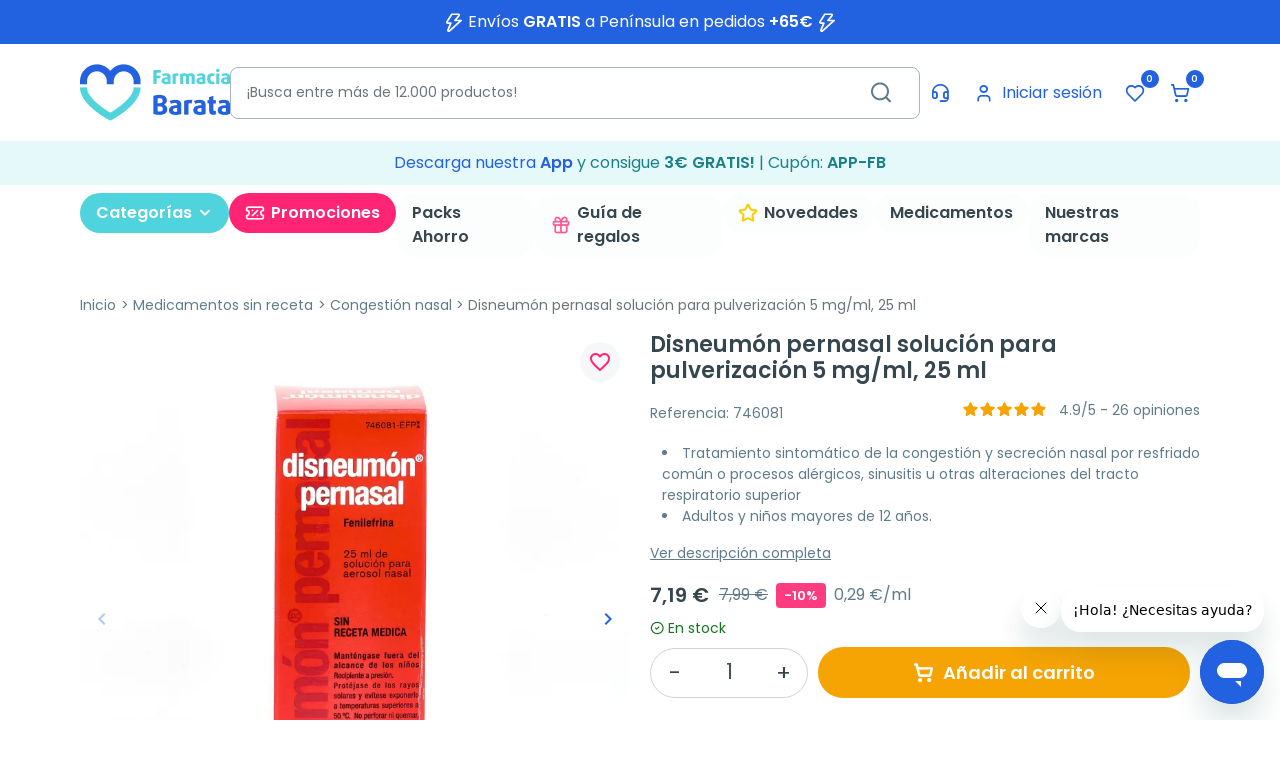

--- FILE ---
content_type: text/html; charset=utf-8
request_url: https://www.farmaciabarata.es/congestion-nasal/disneumon-pernasal.html
body_size: 36939
content:
<!DOCTYPE html>
<html lang="es-ES">

<head>
  
      <link href="https://www.farmaciabarata.es/20463-large_default/disneumon-pernasal.webp" rel="preload" as="image">
  
      <meta property="product:pretax_price:amount" content="6.914423">
    <meta property="product:pretax_price:currency" content="EUR">
    <meta property="product:price:amount" content="7.19">
    <meta property="product:price:currency" content="EUR">
    
    
  <meta charset="utf-8">


  <meta http-equiv="x-ua-compatible" content="ie=edge">



  <title>Comprar Disneumón pernasal 5 mg/ml, 25 ml sin receta</title>
  
    <script data-keepinline="true">
    var cdcGtmApi = '//www.farmaciabarata.es/module/cdc_googletagmanager/async';
    var ajaxShippingEvent = 1;
    var ajaxPaymentEvent = 1;

/* datalayer */
dataLayer = window.dataLayer || [];
    let cdcDatalayer = {"event":"view_item","pageCategory":"product","ecommerce":{"currency":"EUR","value":"7.19","items":[{"item_id":"2918","item_name":"Disneumon pernasal solucion para pulverizacion 5 mg/ml, 25 ml","item_reference":"746081","item_category":"Medicamentos sin receta","item_category2":"Congestion nasal","price":"7.19","price_tax_exc":"6.91","price_tax_inc":"7.19","quantity":1,"google_business_vertical":"retail"}]},"google_tag_params":{"ecomm_pagetype":"product","ecomm_prodid":"2918","ecomm_totalvalue":7.19,"ecomm_totalvalue_tax_exc":6.91,"ecomm_category":"Congestion nasal"},"userLogged":0,"userId":"guest_918064"};
    dataLayer.push(cdcDatalayer);

/* call to GTM Tag */
(function(w,d,s,l,i){w[l]=w[l]||[];w[l].push({'gtm.start':
new Date().getTime(),event:'gtm.js'});var f=d.getElementsByTagName(s)[0],
j=d.createElement(s),dl=l!='dataLayer'?'&l='+l:'';j.async=true;j.src=
'https://www.googletagmanager.com/gtm.js?id='+i+dl;f.parentNode.insertBefore(j,f);
})(window,document,'script','dataLayer','GTM-KQ34B5S4');

/* async call to avoid cache system for dynamic data */
dataLayer.push({
  'event': 'datalayer_ready'
});
</script>
  
  <meta name="description" content="El principio activo de Disneumon pernasal es fenilefrina hidrocloruro; el cual pertenece al grupo de los medicamentos denominados descongestivos nasales.">
  <meta name="keywords" content="">
        <link rel="canonical" href="https://www.farmaciabarata.es/congestion-nasal/disneumon-pernasal.html">
    
      

  
    
  



  <meta name="viewport" content="width=device-width, initial-scale=1">



  <link rel="icon" type="image/vnd.microsoft.icon" href="https://www.farmaciabarata.es/img/favicon.ico?1758868151">
  <link rel="shortcut icon" type="image/x-icon" href="https://www.farmaciabarata.es/img/favicon.ico?1758868151">



  <meta property="og:title" content="Comprar Disneumón pernasal 5 mg/ml, 25 ml sin receta">
  <meta property="og:description" content="El principio activo de Disneumon pernasal es fenilefrina hidrocloruro; el cual pertenece al grupo de los medicamentos denominados descongestivos nasales.">
<meta property="og:type" content="website">
<meta property="og:url" content="https://www.farmaciabarata.es/congestion-nasal/disneumon-pernasal.html">
<meta property="og:site_name" content="Farmacia Barata">

  <meta property="og:type" content="product">
            <meta property="og:image" content="https://www.farmaciabarata.es/20463-large_default/disneumon-pernasal.jpg">
          <meta property="og:image" content="https://www.farmaciabarata.es/20464-large_default/disneumon-pernasal.jpg">
        <meta property="og:image:height" content="800">
    <meta property="og:image:width" content="800">

        <meta property="product:price:amount" content="7.19">
    <meta property="product:price:currency" content="EUR">
          <meta property="product:price:standard_amount" content="7.99">
          <meta property="og:availability" content="instock">
<meta name="twitter:card" content="summary_large_image">
<meta property="twitter:title" content="Comprar Disneumón pernasal 5 mg/ml, 25 ml sin receta">
  <meta property="twitter:description" content="El principio activo de Disneumon pernasal es fenilefrina hidrocloruro; el cual pertenece al grupo de los medicamentos denominados descongestivos nasales.">
<meta property="twitter:site" content="Farmacia Barata">
<meta property="twitter:creator" content="Farmacia Barata">
<meta property="twitter:domain" content="https://www.farmaciabarata.es/congestion-nasal/disneumon-pernasal.html">

  <meta property="twitter:image" content="https://www.farmaciabarata.es/20463-large_default/disneumon-pernasal.jpg">
      <meta property="twitter:image:alt" content="El principio activo de Disneumon pernasal es fenilefrina hidrocloruro; el cual pertenece al grupo de los medicamentos denominados descongestivos nasales.">
  

      <script type="application/ld+json">
      {
    "@context": "http://schema.org/",
    "@type": "Product",
    "name": "Disneumón pernasal solución para pulverización 5 mg/ml, 25 ml",
    "category": "Congestión nasal",
    "description": "\r\nTratamiento sintomático de la congestión y secreción nasal por resfriado común o procesos alérgicos, sinusitis u otras alteraciones del tracto respiratorio superior\r\nAdultos y niños mayores de 12 años.\r\n\r\n",
    "image": "https://www.farmaciabarata.es/20463-large_default/disneumon-pernasal.jpg",
    "sku": "746081",
    "gtin13": "8470007460817",
    "offers": {
        "@type": "Offer",
        "name": "Disneumón pernasal solución para pulverización 5 mg/ml, 25 ml",
        "price": 7.19,
        "url": "https://www.farmaciabarata.es/congestion-nasal/disneumon-pernasal.html",
        "priceCurrency": "EUR",
        "image": [
            "https://www.farmaciabarata.es/20463-large_default/disneumon-pernasal.jpg",
            "https://www.farmaciabarata.es/20464-large_default/disneumon-pernasal.jpg"
        ],
        "sku": "746081",
        "availability": "http://schema.org/InStock"
    }
}
    </script>
        <script type="application/ld+json">
      {
    "@context": "http://schema.org",
    "@type": "BreadcrumbList",
    "itemListElement": [
        {
            "@type": "ListItem",
            "position": 1,
            "name": "Inicio",
            "item": "https://www.farmaciabarata.es/"
        },
        {
            "@type": "ListItem",
            "position": 2,
            "name": "Medicamentos sin receta",
            "item": "https://www.farmaciabarata.es/medicamentos-sin-receta/"
        },
        {
            "@type": "ListItem",
            "position": 3,
            "name": "Congestión nasal",
            "item": "https://www.farmaciabarata.es/congestion-nasal/"
        },
        {
            "@type": "ListItem",
            "position": 4,
            "name": "Disneumón pernasal solución para pulverización 5 mg/ml, 25 ml",
            "item": "https://www.farmaciabarata.es/congestion-nasal/disneumon-pernasal.html"
        }
    ]
}
    </script>
        <script type="application/ld+json">
      {
    "@context": "http://schema.org",
    "@type": "Organization",
    "name": "Farmacia Barata",
    "url": "https://www.farmaciabarata.es/",
    "logo": {
        "@type": "ImageObject",
        "url": "https://www.farmaciabarata.es/img/logo-1739527288.jpg"
    },
    "contactPoint": {
        "@type": "ContactPoint",
        "telephone": " 957 944 601",
        "contactType": "customer service"
    },
    "address": {
        "@type": "PostalAddress",
        "postalCode": "14004",
        "streetAddress": " Calle Gonzalo Ximénez de Quesada, 19",
        "addressLocality": "Córdoba, España"
    }
}
    </script>
  
<script type="text/javascript">
    var Days_text = 'Día(s)';
    var Hours_text = 'Hora(s)';
    var Mins_text = 'Minuto(s)';
    var Sec_text = 'Segundo(s)';
</script>
<script type="text/javascript" async>
    (function() {
        let isConnectifInitialized = false;

        function getConnectifCartFromAjax(ajaxCart) {
            const connectifCart = {
                cartId: ajaxCart.cn_cart_id?.toString(),
                cartRecoveryUrl: ajaxCart.cn_cart_recovery_url,
                totalPrice: +ajaxCart.cn_total_price,
                totalQuantity: +ajaxCart.cn_total_quantity,
                products: ajaxCart.cn_products.map(mapFromCartItem)
            };
            return connectifCart;
        }

        function mapFromCartItem(cartItem) {
            const productBasketItem = {
                productDetailUrl: cartItem.url?.toString(),
                productId: cartItem.product_id?.toString(),
                name: cartItem.name?.toString(),
                description: cartItem.description,
                imageUrl: cartItem.image_url,
                unitPrice: +cartItem.unit_price,
                availability: cartItem.availability,
                brand: cartItem.brand,
                unitPriceOriginal: cartItem.unit_price_original,
                unitPriceWithoutVAT: cartItem.unit_price_without_vat,
                discountedPercentage: cartItem.discounted_percentage,
                discountedAmount: cartItem.discounted_amount,
                quantity: +cartItem.quantity,
                price: +cartItem.price,
                publishedAt: cartItem.published_at,
                categories: cartItem.categories,
                relatedExternalProductIds: cartItem.relatedProductsArray,
                tags: cartItem.tagsArray
            };
            return productBasketItem;
        }


        function onConnectifStarted() {
            isConnectifInitialized = true;
            if (typeof prestashop !== 'undefined') {
                prestashop.on(
                    'updateCart',
                    function(event) {
                        $.ajax({
                            type: 'GET',
                            url: 'https://www.farmaciabarata.es/?fc=module&module=connectif&controller=cartajax&retrieve_cart=1&ajax=true',
                            success: function(ajaxCart) {
                                if (!ajaxCart) {
                                    return;
                                }

                                const cnCart = JSON.parse(ajaxCart);
                                if (cnCart.cn_cart_exist) {
                                    const cart = getConnectifCartFromAjax(cnCart);
                                    window.connectif.managed.sendEvents([], { cart });
                                }
                            }
                        });
                    }
                );
            }
        }

        if (window.connectif &&
            window.connectif.managed &&
            window.connectif.managed.isInitialized()) {
            onConnectifStarted();
        } else {
            document.addEventListener(
                'connectif.managed.initialized',
                onConnectifStarted
            );
        }
    })();
</script>
<!-- Connectif tracking code -->
<script type="text/javascript" async>
    var _cnid = "45cbca83-b132-4d93-979b-ec1c8371603d";
    (function(w, r, a, cn, s) {
            
                w['ConnectifObject'] = r;
                w[r] = w[r] || function () {( w[r].q = w[r].q || [] ).push(arguments)};
                cn = document.createElement('script');
                cn.type = 'text/javascript';
                cn.async = true;
                cn.src = a;
                cn.id = '__cn_client_script_' + _cnid;
                s = document.getElementsByTagName('script')[0];
                s.parentNode.insertBefore(cn, s);
            
            })(window, 'cn', 'https://cdn.connectif.cloud/eu1/client-script/' + '45cbca83-b132-4d93-979b-ec1c8371603d');
</script>
<!-- end Connectif tracking code --><script>
    var SequraConfigParams = {
        merchant: "farmaciabarata",
        assetKey: "wZZZRmQte9",
        products: [],
        scriptUri: "https://live.sequracdn.com/assets/sequra-checkout.min.js",
        decimalSeparator: ',',
        thousandSeparator: '.',
        locale: 'es',
        currency: 'EUR'
    };

            SequraConfigParams.products.push("pp3");
    
    
    (function(i, s, o, g, r, a, m) {
        i['SequraConfiguration'] = g;
        i['SequraOnLoad'] = [];
        i[r] = {};
        i[r][a] = function(callback) { i['SequraOnLoad'].push(callback); };
        (a = s.createElement(o)), (m = s.getElementsByTagName(o)[0]);
        a.async = 1;
        a.src = g.scriptUri;
        m.parentNode.insertBefore(a, m);
    })(window, document, 'script', SequraConfigParams, 'Sequra', 'onLoad');
    

    var SequraWidgetFacade = {
        widgets: [
        {
            product: 'pp3',
            dest: '.product-price',
            theme: '{"alignment":"center","amount-font-bold":"true","amount-font-color":"#1C1C1C","amount-font-size":"15","background-color":"white","border-color":"#B1AEBA","border-radius":"","class":"","font-color":"#1C1C1C","link-font-color":"#1C1C1C","link-underline":"true","no-costs-claim":"","size":"S","starting-text":"only","type":"banner","version":"v2"}',
            reverse: '0',
            campaign: '',
            priceSel: '',
            minAmount: 0,
            maxAmount: null,
        },
                ],
        miniWidgets: [
                ],
        
        ...SequraConfigParams,
        mutationObserver: null,
        forcePriceSelector: true,
        presets: {
            L: '{"alignment":"left"}',
            R: '{"alignment":"right"}',
            legacy: '{"type":"legacy"}',
            legacyL: '{"type":"legacy","alignment":"left"}',
            legacyR: '{"type":"legacy","alignment":"right"}',
            minimal: '{"type":"text","branding":"none","size":"S","starting-text":"as-low-as"}',
            minimalL: '{"type":"text","branding":"none","size":"S","starting-text":"as-low-as","alignment":"left"}',
            minimalR: '{"type":"text","branding":"none","size":"S","starting-text":"as-low-as","alignment":"right"}'
        },

        init: function () {
            // Remove duplicated objects from this.widgets.
            const uniqueWidgets = [];
            this.widgets.forEach(widget => {
                Object.keys(widget).forEach(key => {
                    if (typeof widget[key] === 'string') {
                        widget[key] = this.decodeEntities(widget[key]);
                    }
                });

                if (!uniqueWidgets.some(w => w.price_src === widget.price_src && w.dest === widget.dest && w.product === widget.product && w.theme === widget.theme && w.reverse === widget.reverse && w.campaign === widget.campaign)) {
                    uniqueWidgets.push(widget);
                }
            });
            this.widgets = uniqueWidgets;
        },
        getText: function(selector) {
            return selector && document.querySelector(selector) ? document.querySelector(selector).textContent :
                "0";
        },
        nodeToCents: function(node) {
            return this.textToCents(node ? node.textContent : "0");
        },
        selectorToCents: function(selector) {
            return this.textToCents(this.getText(selector));
        },
        decodeEntities: function(encodedString) {
            if (!encodedString.match(/&(nbsp|amp|quot|lt|gt|#\d+|#x[0-9A-Fa-f]+);/g)) {
                return encodedString;
            }
            const elem = document.createElement('div');
            elem.innerHTML = encodedString;
            return elem.textContent;
        },
        textToCents: function(text) {
            const thousandSeparator = this.decodeEntities(this.thousandSeparator);
            const decimalSeparator = this.decodeEntities(this.decimalSeparator);

            text = text.replace(/^\D*/, '').replace(/\D*$/, '');
            if (text.indexOf(decimalSeparator) < 0) {
                text += decimalSeparator + '00';
            }
            return this.floatToCents(
                parseFloat(
                    text
                    .replace(thousandSeparator, '')
                    .replace(decimalSeparator, '.')
                )
            );
        },
        floatToCents: function(value) {
            return parseInt(value.toFixed(2).replace('.', ''), 10);
        },
        refreshComponents: function() {
            Sequra.onLoad(
                function() {
                    Sequra.refreshComponents();
                }
            );
        },
        getPriceSelector: function (widget) {
            // In PrestaShop the price is always shown in the same selector, regardless of the product type.
            return widget.priceSel;
        },

        /**
         * Search for child elements in the parentElem that are targets of the widget
         * @param {object} parentElem DOM element that may contains the widget's targets
        * @param {object} widget  Widget object
        * @param {string} observedAt Unique identifier to avoid fetch the same element multiple times
        * @returns {array} Array of objects containing the target elements and a reference to the widget
        */
        getWidgetTargets: function (parentElem, widget, observedAt) {
            const targets = [];
            if (widget.dest) {
                const children = parentElem.querySelectorAll(widget.dest);
                const productObservedAttr = 'data-sequra-observed-' + widget.product;
                for (const child of children) {
                    if (child.getAttribute(productObservedAttr) == observedAt) {
                        continue;// skip elements that are already observed in this mutation.
                    }
                    child.setAttribute(productObservedAttr, observedAt);
                    targets.push({ elem: child, widget });
                }
            }
            return targets;
        },

        /**
         * Search for child elements in the parentElem that are targets of the widget
         * @param {object} widget  Widget object
        * @returns {array} Array of objects containing the target elements and a reference to the widget
        */
        getMiniWidgetTargets: function (widget) {
            const targets = [];
            if (widget.dest) {
                const children = document.querySelectorAll(widget.dest);
                const prices = document.querySelectorAll(widget.priceSel);
                const priceObservedAttr = 'data-sequra-observed-price-' + widget.product;

                for (let i = 0; i < children.length; i++) {
                    const child = children[i];

                    const priceElem = 'undefined' !== typeof prices[i] ? prices[i] : null;
                    const priceValue = priceElem ? this.nodeToCents(priceElem) : null;

                    if (null === priceValue || child.getAttribute(priceObservedAttr) == priceValue) {
                        continue;
                    }
                    child.setAttribute(priceObservedAttr, priceValue);
                    targets.push({ elem: child, priceElem, widget });
                }
            }
            return targets;
        },

        /**
        * Get an unique identifier to avoid fetch the same element multiple times
        * @returns {number} The current timestamp
        */
        getObservedAt: () => Date.now(),

        removeWidgetsOnPage: function () {
            if (this.mutationObserver) {
                this.mutationObserver.disconnect();
            }
            document.querySelectorAll('.sequra-promotion-widget').forEach(widget => widget.remove());
            if (this.mutationObserver) {
                this.mutationObserver.observe(document, { childList: true, subtree: true });
            }
        },

        /**
         * Draw the missing or outdated widgets in the page.
         */
        refreshWidgets: function () {
            const targets = [];
            for (const widget of this.widgets) {
                const widgetTargets = this.getWidgetTargets(document, widget, this.getObservedAt());
                targets.push(...widgetTargets);
            }
            for (const miniWidget of this.miniWidgets) {
                const widgetTargets = this.getMiniWidgetTargets(miniWidget);
                targets.push(...widgetTargets);
            }

            targets.forEach(target => {
                const { elem, widget } = target;
                this.isMiniWidget(widget) ? this.drawMiniWidgetOnElement(widget, elem, target.priceElem) : this.drawWidgetOnElement(widget, elem);
            });
        },

        /**
         * Paint the widgets in the page and observe the DOM to refresh the widgets when the page changes.
         * @param {boolean} forcePriceSelector If true, the price selector will be forced to the simple product price selector.
        */
        drawWidgetsOnPage: function (forcePriceSelector = true) {
            if (!this.widgets.length && !this.miniWidgets.length) {
                return;
            }

            if (this.mutationObserver) {
                this.mutationObserver.disconnect();
            }

            this.forcePriceSelector = forcePriceSelector;

            this.refreshWidgets();

            // Then, observe the DOM to refresh the widgets when the page changes.
            this.mutationObserver = new MutationObserver((mutations) => {
                this.mutationObserver.disconnect();// disable the observer to avoid multiple calls to the same function.
                for (const mutation of mutations) {
                    if (['childList', 'subtree', 'characterData'].includes(mutation.type)) {
                        this.refreshWidgets();
                        break;
                    }
                }
                this.mutationObserver.observe(document, { childList: true, subtree: true, characterData: true }); // enable the observer again.
            });

            this.mutationObserver.observe(document, { childList: true, subtree: true, characterData: true });
        },

        isMiniWidget: function (widget) {
            return this.miniWidgets.indexOf(widget) !== -1;
        },

        isAmountInAllowedRange: function (widget, cents) {
            if ('undefined' !== typeof widget.minAmount && widget.minAmount && cents < widget.minAmount) {
                return false;
            }
            if ('undefined' !== typeof widget.maxAmount && widget.maxAmount && widget.maxAmount < cents) {
                return false;
            }
            return true;
        },

        drawMiniWidgetOnElement: function (widget, element, priceElem) {
            if (!priceElem) {
                const priceSrc = this.getPriceSelector(widget);
                priceElem = document.querySelector(priceSrc);
                if (!priceElem) {
                    console.error(priceSrc + ' is not a valid css selector to read the price from, for seQura mini-widget.');
                    return;
                }
            }
            const cents = this.nodeToCents(priceElem);

            const className = 'sequra-educational-popup';
            const modifierClassName = className + '--' + widget.product;

            const oldWidget = element.parentNode.querySelector('.' + className + '.' + modifierClassName);
            if (oldWidget) {
                if (cents == oldWidget.getAttribute('data-amount')) {
                    return; // no need to update the widget, the price is the same.
                }

                oldWidget.remove();// remove the old widget to draw a new one.
            }

            if (!this.isAmountInAllowedRange(widget, cents)) {
                return;
            }

            const widgetNode = document.createElement('small');
            widgetNode.className = className + ' ' + modifierClassName;
            widgetNode.setAttribute('data-amount', cents);
            widgetNode.setAttribute('data-product', widget.product);

            const creditAgreements = Sequra.computeCreditAgreements({ amount: cents, product: widget.product })[widget.product];
            let creditAgreement = null
            do {
                creditAgreement = creditAgreements.pop();
            } while (cents < creditAgreement.min_amount.value && creditAgreements.length > 1);
            if (cents < creditAgreement.min_amount.value && !widget.messageBelowLimit) {
                return;
            }

            if (cents >= creditAgreement.min_amount.value) {
                widgetNode.innerText = widget.message.replace('%s', creditAgreement.instalment_total.string);
            } else {
                if (!widget.messageBelowLimit) {
                    return;
                }
                widgetNode.innerText = widget.messageBelowLimit.replace('%s', creditAgreement.min_amount.string);
            }

            if (element.nextSibling) {//Insert after
                element.parentNode.insertBefore(widgetNode, element.nextSibling);
                this.refreshComponents();
            } else {
                element.parentNode.appendChild(widgetNode);
            }

        },

        drawWidgetOnElement: function (widget, element) {
            const priceSrc = this.getPriceSelector(widget);
            const priceElem = document.querySelector(priceSrc);
            if (!priceElem) {
                console.error(priceSrc + ' is not a valid css selector to read the price from, for seQura widget.');
                return;
            }
            const cents = this.nodeToCents(priceElem);

            const className = 'sequra-promotion-widget';
            const modifierClassName = className + '--' + widget.product;

            const oldWidget = element.parentNode.querySelector('.' + className + '.' + modifierClassName);
            if (oldWidget) {
                if (cents == oldWidget.getAttribute('data-amount')) {
                    return; // no need to update the widget, the price is the same.
                }

                oldWidget.remove();// remove the old widget to draw a new one.
            }

            if (!this.isAmountInAllowedRange(widget, cents)) {
                return;
            }

            const promoWidgetNode = document.createElement('div');
            promoWidgetNode.className = className + ' ' + modifierClassName;
            promoWidgetNode.setAttribute('data-amount', cents);
            promoWidgetNode.setAttribute('data-product', widget.product);

            const theme = this.presets[widget.theme] ? this.presets[widget.theme] : widget.theme;
            try {
                const attributes = JSON.parse(theme);
                for (let key in attributes) {
                    promoWidgetNode.setAttribute('data-' + key, "" + attributes[key]);
                }
            } catch (e) {
                promoWidgetNode.setAttribute('data-type', 'text');
            }

            if (widget.campaign) {
                promoWidgetNode.setAttribute('data-campaign', widget.campaign);
            }
            if (widget.registrationAmount) {
                promoWidgetNode.setAttribute('data-registration-amount', widget.registrationAmount);
            }

            if (element.nextSibling) {
                element.parentNode.insertBefore(promoWidgetNode, element.nextSibling);
                this.refreshComponents();
            } else {
                element.parentNode.appendChild(promoWidgetNode);
            }
        }
    };
    
    document.addEventListener('DOMContentLoaded', () => {
        SequraWidgetFacade.init()
        Sequra.onLoad(() => {
            SequraWidgetFacade.drawWidgetsOnPage();

            if(typeof prestashop != 'undefined' && !!prestashop.on) {
                const drawWidgetsAfterTimeout = function(){
                    setTimeout(function(){
                        SequraWidgetFacade.drawWidgetsOnPage();
                    }, 500);
                };

                prestashop.on('updateFacets', drawWidgetsAfterTimeout);
                prestashop.on('updateCart', drawWidgetsAfterTimeout);
            }
        });
    });
</script>
<script type="application/ld+json">{
    "@context": "https://schema.org",
    "@type": "Pharmacy",
    "@id": "https://www.farmaciabarata.es#pharmacy",
    "url": "https://www.farmaciabarata.es",
    "name": "Farmacia Bergillos Jiménez",
    "alternateName": "FarmaciaBarata",
    "legalName": "Farmacia Bergillos Jiménez",
    "identifier": [
        {
            "@type": "PropertyValue",
            "propertyID": "NIF",
            "value": "E-14716237"
        },
        {
            "@type": "PropertyValue",
            "propertyID": "NICA",
            "value": "18182"
        }
    ],
    "logo": {
        "@type": "ImageObject",
        "@id": "https://www.farmaciabarata.es#logo",
        "url": "https://www.farmaciabarata.es/img/logo-1739527288.webp"
    },
    "image": {
        "@id": "https://www.farmaciabarata.es/img/logo-1739527288.webp"
    },
    "telephone": "+34 957 944 601",
    "email": "info@farmaciabarata.es",
    "priceRange": "€1–€600",
    "address": {
        "@type": "PostalAddress",
        "streetAddress": "C. Gonzalo Ximénez de Quesada, 19",
        "addressLocality": "Córdoba",
        "addressRegion": "Andalucía",
        "postalCode": "14004",
        "addressCountry": "ES"
    },
    "geo": {
        "@type": "GeoCoordinates",
        "latitude": 37.8833359,
        "longitude": -4.7868512
    },
    "openingHoursSpecification": [
        {
            "@type": "OpeningHoursSpecification",
            "dayOfWeek": [
                "Monday",
                "Tuesday",
                "Wednesday",
                "Thursday"
            ],
            "opens": "09:00",
            "closes": "14:00"
        },
        {
            "@type": "OpeningHoursSpecification",
            "dayOfWeek": [
                "Monday",
                "Tuesday",
                "Wednesday",
                "Thursday"
            ],
            "opens": "15:00",
            "closes": "18:00"
        },
        {
            "@type": "OpeningHoursSpecification",
            "dayOfWeek": [
                "Friday"
            ],
            "opens": "09:00",
            "closes": "14:00"
        }
    ],
    "aggregateRating": {
        "@type": "AggregateRating",
        "ratingValue": 4.7,
        "reviewCount": 21337
    },
    "sameAs": [
        "https://www.farmaciabarata.es",
        "https://www.instagram.com/farmaciabarata/",
        "https://x.com/farmacia_barata/"
    ],
    "areaServed": {
        "@type": "Country",
        "name": "ES"
    },
    "contactPoint": {
        "@type": "ContactPoint",
        "@id": "https://soporte.farmaciabarata.es/hc/es/requests/new",
        "contactType": "customer service",
        "telephone": "+34 957 944 601",
        "email": "info@farmaciabarata.es",
        "availableLanguage": [
            "es-ES"
        ]
    }
}</script>



      <link href="https://www.farmaciabarata.es/img/logo-1739527288.webp" rel="preload" as="image">
    
  
  <link rel="preload" href="https://www.farmaciabarata.es/themes/farmaciabarata/assets/fonts/Poppins-Regular-709727e405db435e05b1ffac105046bd.woff2" as="font" crossorigin><link rel="preload" href="https://www.farmaciabarata.es/themes/farmaciabarata/assets/fonts/Poppins-SemiBold-b7e8f25ea0b8b849c17a46befea6acca.woff2" as="font" crossorigin><link rel="preload" href="https://www.farmaciabarata.es/themes/farmaciabarata/assets/fonts/MaterialIcons-Regular-12a47ed5fd5585f0f4227fa035a1a607.woff2" as="font" crossorigin><link rel="preload" href="https://www.farmaciabarata.es/themes/farmaciabarata/assets/fonts/icomoon-d7aecaf7d15cbb1a5968007421e0052f.woff2" as="font" crossorigin><link rel="preload" href="https://www.farmaciabarata.es/themes/farmaciabarata/assets/fonts/lucide-774c065a382a8b7d6bb09ec93c4dc9b5.woff2" as="font" crossorigin>




  
  
      <link rel="preload" href="https://www.farmaciabarata.es/themes/farmaciabarata/assets/cache/theme-82e4bf343.css?v=3ad7c2ebb96fcba7cda0cf54a2e802f5" as="style">
  
  <link rel="stylesheet" href="https://www.farmaciabarata.es/themes/farmaciabarata/assets/cache/theme-82e4bf343.css?v=3ad7c2ebb96fcba7cda0cf54a2e802f5" type="text/css" media="all">




  




  <script type="text/javascript">
        var addToFavoriteAction = "https:\/\/www.farmaciabarata.es\/module\/is_favoriteproducts\/ajax?action=addFavoriteProduct&ajax=1";
        var ecommfinderShopReference = "YDZJMTSZ";
        var favoriteProducts = [];
        var google_app_login_url = "https:\/\/www.farmaciabarata.es\/module\/socialloginizer\/googleapplogin";
        var isFavoriteProductsListingPage = false;
        var listDisplayAjaxUrl = "https:\/\/www.farmaciabarata.es\/module\/is_themecore\/ajaxTheme";
        var prestashop = {"cart":{"products":[],"totals":{"total":{"type":"total","label":"Total","amount":0,"value":"0,00\u00a0\u20ac"},"total_including_tax":{"type":"total","label":"Total (impuestos incl.)","amount":0,"value":"0,00\u00a0\u20ac"},"total_excluding_tax":{"type":"total","label":"Total (impuestos excl.)","amount":0,"value":"0,00\u00a0\u20ac"}},"subtotals":{"products":{"type":"products","label":"Subtotal","amount":0,"value":"0,00\u00a0\u20ac"},"discounts":null,"shipping":{"type":"shipping","label":"Transporte","amount":0,"value":""},"tax":null},"products_count":0,"summary_string":"0 art\u00edculos","vouchers":{"allowed":1,"added":[]},"discounts":[],"minimalPurchase":0,"minimalPurchaseRequired":""},"currency":{"id":1,"name":"Euro","iso_code":"EUR","iso_code_num":"978","sign":"\u20ac"},"customer":{"lastname":null,"firstname":null,"email":null,"birthday":null,"newsletter":null,"newsletter_date_add":null,"optin":null,"website":null,"company":null,"siret":null,"ape":null,"is_logged":false,"gender":{"type":null,"name":null},"addresses":[]},"country":{"id_zone":"1","id_currency":"0","call_prefix":"34","iso_code":"ES","active":"1","contains_states":"1","need_identification_number":"0","need_zip_code":"1","zip_code_format":"NNNNN","display_tax_label":"0","name":"Espa\u00f1a","id":6},"language":{"name":"Espa\u00f1ol (Spanish)","iso_code":"es","locale":"es-ES","language_code":"es","active":"1","is_rtl":"0","date_format_lite":"d\/m\/Y","date_format_full":"d\/m\/Y H:i:s","id":1},"page":{"title":"","canonical":"https:\/\/www.farmaciabarata.es\/congestion-nasal\/disneumon-pernasal.html","meta":{"title":"Comprar Disneum\u00f3n pernasal 5 mg\/ml, 25 ml sin receta","description":"El principio activo de Disneumon pernasal es fenilefrina hidrocloruro; el cual pertenece al grupo de los medicamentos denominados descongestivos nasales.","keywords":"","robots":"index"},"page_name":"product","body_classes":{"lang-es":true,"lang-rtl":false,"country-ES":true,"currency-EUR":true,"layout-full-width":true,"page-product":true,"tax-display-disabled":true,"page-customer-account":false,"product-id-2918":true,"product-Disneum\u00f3n pernasal soluci\u00f3n para pulverizaci\u00f3n 5 mg\/ml, 25 ml":true,"product-id-category-193":true,"product-id-manufacturer-0":true,"product-id-supplier-0":true,"product-available-for-order":true},"admin_notifications":[],"password-policy":{"feedbacks":{"0":"Muy d\u00e9bil","1":"D\u00e9bil","2":"Promedio","3":"Fuerte","4":"Muy fuerte","Straight rows of keys are easy to guess":"Una serie seguida de teclas de la misma fila es f\u00e1cil de adivinar","Short keyboard patterns are easy to guess":"Los patrones de teclado cortos son f\u00e1ciles de adivinar","Use a longer keyboard pattern with more turns":"Usa un patr\u00f3n de teclado m\u00e1s largo y con m\u00e1s giros","Repeats like \"aaa\" are easy to guess":"Las repeticiones como \u00abaaa\u00bb son f\u00e1ciles de adivinar","Repeats like \"abcabcabc\" are only slightly harder to guess than \"abc\"":"Las repeticiones como \"abcabcabc\" son solo un poco m\u00e1s dif\u00edciles de adivinar que \"abc\"","Sequences like abc or 6543 are easy to guess":"Las secuencias como \"abc\" o \"6543\" son f\u00e1ciles de adivinar","Recent years are easy to guess":"Los a\u00f1os recientes son f\u00e1ciles de adivinar","Dates are often easy to guess":"Las fechas suelen ser f\u00e1ciles de adivinar","This is a top-10 common password":"Esta es una de las 10 contrase\u00f1as m\u00e1s comunes","This is a top-100 common password":"Esta es una de las 100 contrase\u00f1as m\u00e1s comunes","This is a very common password":"Esta contrase\u00f1a es muy com\u00fan","This is similar to a commonly used password":"Esta contrase\u00f1a es similar a otras contrase\u00f1as muy usadas","A word by itself is easy to guess":"Una palabra que por s\u00ed misma es f\u00e1cil de adivinar","Names and surnames by themselves are easy to guess":"Los nombres y apellidos completos son f\u00e1ciles de adivinar","Common names and surnames are easy to guess":"Los nombres comunes y los apellidos son f\u00e1ciles de adivinar","Use a few words, avoid common phrases":"Usa varias palabras, evita frases comunes","No need for symbols, digits, or uppercase letters":"No se necesitan s\u00edmbolos, d\u00edgitos o letras may\u00fasculas","Avoid repeated words and characters":"Evita repetir palabras y caracteres","Avoid sequences":"Evita secuencias","Avoid recent years":"Evita a\u00f1os recientes","Avoid years that are associated with you":"Evita a\u00f1os que puedan asociarse contigo","Avoid dates and years that are associated with you":"Evita a\u00f1os y fechas que puedan asociarse contigo","Capitalization doesn't help very much":"Las may\u00fasculas no ayudan mucho","All-uppercase is almost as easy to guess as all-lowercase":"Todo en may\u00fasculas es casi tan f\u00e1cil de adivinar como en min\u00fasculas","Reversed words aren't much harder to guess":"Las palabras invertidas no son mucho m\u00e1s dif\u00edciles de adivinar","Predictable substitutions like '@' instead of 'a' don't help very much":"Las sustituciones predecibles como usar \"@\" en lugar de \"a\" no ayudan mucho","Add another word or two. Uncommon words are better.":"A\u00f1ade una o dos palabras m\u00e1s. Es mejor usar palabras poco habituales."}}},"shop":{"name":"Farmacia Barata","logo":"https:\/\/www.farmaciabarata.es\/img\/logo-1739527288.jpg","stores_icon":"https:\/\/www.farmaciabarata.es\/img\/logo_stores.png","favicon":"https:\/\/www.farmaciabarata.es\/img\/favicon.ico"},"core_js_public_path":"\/themes\/","urls":{"base_url":"https:\/\/www.farmaciabarata.es\/","current_url":"https:\/\/www.farmaciabarata.es\/congestion-nasal\/disneumon-pernasal.html","shop_domain_url":"https:\/\/www.farmaciabarata.es","img_ps_url":"https:\/\/www.farmaciabarata.es\/img\/","img_cat_url":"https:\/\/www.farmaciabarata.es\/img\/c\/","img_lang_url":"https:\/\/www.farmaciabarata.es\/img\/l\/","img_prod_url":"https:\/\/www.farmaciabarata.es\/img\/p\/","img_manu_url":"https:\/\/www.farmaciabarata.es\/img\/m\/","img_sup_url":"https:\/\/www.farmaciabarata.es\/img\/su\/","img_ship_url":"https:\/\/www.farmaciabarata.es\/img\/s\/","img_store_url":"https:\/\/www.farmaciabarata.es\/img\/st\/","img_col_url":"https:\/\/www.farmaciabarata.es\/img\/co\/","img_url":"https:\/\/www.farmaciabarata.es\/themes\/farmaciabarata\/assets\/img\/","css_url":"https:\/\/www.farmaciabarata.es\/themes\/farmaciabarata\/assets\/css\/","js_url":"https:\/\/www.farmaciabarata.es\/themes\/farmaciabarata\/assets\/js\/","pic_url":"https:\/\/www.farmaciabarata.es\/upload\/","theme_assets":"https:\/\/www.farmaciabarata.es\/themes\/farmaciabarata\/assets\/","theme_dir":"https:\/\/www.farmaciabarata.es\/themes\/farmaciabarata\/","pages":{"address":"https:\/\/www.farmaciabarata.es\/direccion","addresses":"https:\/\/www.farmaciabarata.es\/direcciones","authentication":"https:\/\/www.farmaciabarata.es\/iniciar-sesion","manufacturer":"https:\/\/www.farmaciabarata.es\/nuestras-marcas","cart":"https:\/\/www.farmaciabarata.es\/carrito","category":"https:\/\/www.farmaciabarata.es\/index.php?controller=category","cms":"https:\/\/www.farmaciabarata.es\/index.php?controller=cms","contact":"https:\/\/www.farmaciabarata.es\/contactenos","discount":"https:\/\/www.farmaciabarata.es\/descuento","guest_tracking":"https:\/\/www.farmaciabarata.es\/seguimiento-pedido-invitado","history":"https:\/\/www.farmaciabarata.es\/historial-compra","identity":"https:\/\/www.farmaciabarata.es\/datos-personales","index":"https:\/\/www.farmaciabarata.es\/","my_account":"https:\/\/www.farmaciabarata.es\/mi-cuenta","order_confirmation":"https:\/\/www.farmaciabarata.es\/confirmacion-pedido","order_detail":"https:\/\/www.farmaciabarata.es\/index.php?controller=order-detail","order_follow":"https:\/\/www.farmaciabarata.es\/seguimiento-pedido","order":"https:\/\/www.farmaciabarata.es\/pedido","order_return":"https:\/\/www.farmaciabarata.es\/index.php?controller=order-return","order_slip":"https:\/\/www.farmaciabarata.es\/facturas-abono","pagenotfound":"https:\/\/www.farmaciabarata.es\/pagina-no-encontrada","password":"https:\/\/www.farmaciabarata.es\/recuperar-contrase\u00f1a","pdf_invoice":"https:\/\/www.farmaciabarata.es\/index.php?controller=pdf-invoice","pdf_order_return":"https:\/\/www.farmaciabarata.es\/index.php?controller=pdf-order-return","pdf_order_slip":"https:\/\/www.farmaciabarata.es\/index.php?controller=pdf-order-slip","prices_drop":"https:\/\/www.farmaciabarata.es\/productos-rebajados","product":"https:\/\/www.farmaciabarata.es\/index.php?controller=product","registration":"https:\/\/www.farmaciabarata.es\/registro","search":"https:\/\/www.farmaciabarata.es\/busqueda","sitemap":"https:\/\/www.farmaciabarata.es\/mapa del sitio","stores":"https:\/\/www.farmaciabarata.es\/tiendas","supplier":"https:\/\/www.farmaciabarata.es\/proveedores","new_products":"https:\/\/www.farmaciabarata.es\/novedades","brands":"https:\/\/www.farmaciabarata.es\/nuestras-marcas","register":"https:\/\/www.farmaciabarata.es\/registro","order_login":"https:\/\/www.farmaciabarata.es\/pedido?login=1"},"alternative_langs":[],"actions":{"logout":"https:\/\/www.farmaciabarata.es\/?mylogout="},"no_picture_image":{"bySize":{"small_default":{"url":"https:\/\/www.farmaciabarata.es\/img\/p\/es-default-small_default.jpg","width":98,"height":98},"cart_default":{"url":"https:\/\/www.farmaciabarata.es\/img\/p\/es-default-cart_default.jpg","width":125,"height":125},"home_default":{"url":"https:\/\/www.farmaciabarata.es\/img\/p\/es-default-home_default.jpg","width":250,"height":250},"medium_default":{"url":"https:\/\/www.farmaciabarata.es\/img\/p\/es-default-medium_default.jpg","width":452,"height":452},"large_default":{"url":"https:\/\/www.farmaciabarata.es\/img\/p\/es-default-large_default.jpg","width":800,"height":800}},"small":{"url":"https:\/\/www.farmaciabarata.es\/img\/p\/es-default-small_default.jpg","width":98,"height":98},"medium":{"url":"https:\/\/www.farmaciabarata.es\/img\/p\/es-default-home_default.jpg","width":250,"height":250},"large":{"url":"https:\/\/www.farmaciabarata.es\/img\/p\/es-default-large_default.jpg","width":800,"height":800},"legend":""}},"configuration":{"display_taxes_label":false,"display_prices_tax_incl":true,"is_catalog":false,"show_prices":true,"opt_in":{"partner":false},"quantity_discount":{"type":"discount","label":"Descuento unitario"},"voucher_enabled":1,"return_enabled":0},"field_required":[],"breadcrumb":{"links":[{"title":"Inicio","url":"https:\/\/www.farmaciabarata.es\/"},{"title":"Medicamentos sin receta","url":"https:\/\/www.farmaciabarata.es\/medicamentos-sin-receta\/"},{"title":"Congesti\u00f3n nasal","url":"https:\/\/www.farmaciabarata.es\/congestion-nasal\/"},{"title":"Disneum\u00f3n pernasal soluci\u00f3n para pulverizaci\u00f3n 5 mg\/ml, 25 ml","url":"https:\/\/www.farmaciabarata.es\/congestion-nasal\/disneumon-pernasal.html"}],"count":4},"link":{"protocol_link":"https:\/\/","protocol_content":"https:\/\/"},"time":1768664278,"static_token":"ba8f03a0da318e4b43021549e027c8d9","token":"2af75d7aa87cd3459222c55b718c656d","debug":false};
        var psemailsubscription_subscription = "https:\/\/www.farmaciabarata.es\/module\/ps_emailsubscription\/subscription";
        var removeFromFavoriteAction = "https:\/\/www.farmaciabarata.es\/module\/is_favoriteproducts\/ajax?action=removeFavoriteProduct&ajax=1";
      </script>

    
    <script>
      var prodID = { "a": [], "c": 0, "u": "", "r": false }; function _lppr(v){for(var i=0;i<prodID.a.length;i++){if(prodID.a[i].h===v){return i;}}}
      </script>
    
      

    
</head>

<body id="product" class="lang-es country-es currency-eur layout-full-width page-product tax-display-disabled product-id-2918 product-disneumon-pernasal-solucion-para-pulverizacion-5-mg-ml--25-ml product-id-category-193 product-id-manufacturer-0 product-id-supplier-0 product-available-for-order">

  
    <!-- Google Tag Manager (noscript) -->
<noscript><iframe src="https://www.googletagmanager.com/ns.html?id=GTM-KQ34B5S4" height="0" width="0" style="display:none;visibility:hidden"></iframe></noscript>
<!-- End Google Tag Manager (noscript) -->

  

  <main class="l-main">
    
          

    <header id="header" class="l-header">
      
        
    <div class="header-banner">
            <div class="bg-primary text-white text-center py-2">
        <span><img src="/img/cms/lucide_thunder.svg" alt="" width="20" height="20"> Envíos <strong>GRATIS</strong> a Península en pedidos <strong>+65€</strong> <img src="/img/cms/lucide_thunder.svg" alt="" width="20" height="20"></span>
    </div>

    </div>



    <nav class="header-nav bg-light d-none d-md-block">
        <div class="container">
            <div class="row align-items-center">
                
                
            </div>
        </div>
    </nav>



    <div class="js-header-top-wrapper">

        <div class="header-top js-header-top">
            <div class="header-top__content pt-md-3 pb-md-3 py-2">

                <div class="container">

                    <div class="row header-top__row no-gutters">

                        <div class="col flex-grow-0 header-top__block header-top__block--menu-toggle d-block d-md-none">
                            <a class="header-top__link" rel="nofollow" id="mobile_top_menu">
                                <div class="header-top__icon-container">
                                    <span class="header-top__icon material-icons">menu</span>
                                </div>
                            </a>
                        </div>

                        <div class="col header-top__block header-top__block--logo">
                                                                                        <a href="https://www.farmaciabarata.es/" title="Farmacia Barata">
                                    <picture><source type="image/webp" srcset="https://www.farmaciabarata.es/img/logo-1739527288.webp"><img src="https://www.farmaciabarata.es/img/logo-1739527288.jpg" width="150" height="57" class="logo img-fluid" alt="Farmacia Barata logo"></source></picture>
                                </a>
                                                        </div>

                        <div class="col header-top__block header-top__block--search-container">
                            <div class="header-top__block header-top__block--search">
    <form class="search-form js-search-form" data-search-controller-url="https://www.farmaciabarata.es/module/is_searchbar/ajaxSearch" method="get" action="//www.farmaciabarata.es/busqueda">
        <div class="search-form__form-group">
            <input type="hidden" name="controller" value="search">
            <input class="js-search-input search-form__input form-control" placeholder="¡Busca entre más de 12.000 productos!" type="text" name="s" value="">
            <button type="submit" class="search-form__btn btn">
                <span><svg width="36" height="37" viewbox="0 0 36 37" fill="none" xmlns="http://www.w3.org/2000/svg">
                        <path fill-rule="evenodd" clip-rule="evenodd" d="M17 10.3781C13.134 10.3781 10 13.5121 10 17.3781C10 21.2441 13.134 24.3781 17 24.3781C20.866 24.3781 24 21.2441 24 17.3781C24 13.5121 20.866 10.3781 17 10.3781ZM8 17.3781C8 12.4075 12.0294 8.37811 17 8.37811C21.9706 8.37811 26 12.4075 26 17.3781C26 19.5031 25.2635 21.4561 24.0319 22.9958L27.7071 26.671C28.0976 27.0615 28.0976 27.6947 27.7071 28.0852C27.3166 28.4757 26.6834 28.4757 26.2929 28.0852L22.6177 24.41C21.078 25.6416 19.125 26.3781 17 26.3781C12.0294 26.3781 8 22.3487 8 17.3781Z" fill="#607C8A"></path>
                    </svg>
                </span>
            </button>
        </div>
    </form>
</div>
                        </div>

                        <div class="col header-top__block header-top__block--access no-gutters">
                            <div class="col flex-grow-0 header-top__block header-top__block--contact">
                                <a href="javascript:void(0)" class="header-top__link js-contact-popover" data-toggle="popover" data-placement="bottom" data-container="body" data-html="true" data-content-id="contact-popover-content" title="¿Necesitas ayuda?">
                                    <span class="header-top__icon icon-headset"></span>
                                </a>
                            </div>

                            <div class="col header-top__block header-top__block--user">
  <a class="header-top__link js-user-sidebar-toggle" href="#" data-toggle="user-sidebar" title="Acceda a su cuenta de cliente">
    <span class="header-top__icon icon-user"></span>
    <span class="header-top__text">
              Iniciar sesión
          </span>
  </a>
</div>

<!-- User Sidebar Modal -->
<div class="user-sidebar-overlay"></div>
<div class="user-sidebar" id="userSidebar">
    <div class="user-sidebar__header d-flex align-items-center justify-content-between">
        <div class="d-flex align-items-center">
            <span class="user-icon mr-2"><i class="icon-user"></i></span>
                            <span>Accede o crea una cuenta</span>
                    </div>
        <button type="button" class="close js-user-sidebar-close icon-x" aria-label="Cerrar">
            <span aria-hidden="true"></span>
        </button>
    </div>

    <div class="user-sidebar__body p-3">
                                <div class="user-sidebar__login" id="login-form-container">
  <h4 class="text-center text-your-account">Tu cuenta</h4>
  <p class="text-center mb-3">Accede o <a href="#" class="text-primary js-show-register-form">crea una cuenta</a></p>

  <div class="customer-auth">
    
  
      

  <form class="customer-auth__form" action="https://www.farmaciabarata.es/iniciar-sesion" method="post">
    
              
          
  
    <input type="hidden" name="back" value="">
  


        
              
            
  <div class="form-group js-input-column">
          <label class="form-label required" for="f-email_24968">
        Dirección de correo electrónico
        
                  
      </label>
    

    
          
            <input class="form-control" name="email" type="email" value="" id="f-email_24968" required autocomplete="email" pattern="^[^\s]+(\s+[^\s]+)*$">
                      

        
        
                                        


      </div>

    
        
              
            
  <div class="form-group js-input-column">
          <label class="form-label required" for="f-password_43176">
        Contraseña
        
                  
      </label>
    

    
      
        <div class="input-group js-parent-focus">
          <input class="form-control js-child-focus js-visible-password" name="password" id="f-password_43176" type="password" value="" data-minlength="8" data-maxlength="72" data-minscore="2" pattern=".








                








                {8,








                }








                " autocomplete="current-password" required>
              <button class="btn show-password" type="button" data-action="show-password" data-text-show="&lt;span class='icon-eye-closed'&gt;&lt;/span&gt;" data-text-hide="&lt;span class='icon-eye'&gt;&lt;/span&gt;">
                <span class="icon-eye-closed d-block"></span>
              </button>
            </div>
                      

        
        
                  


      </div>

    
        
          

    <div class="text-right mb-3">
      <a href="https://www.farmaciabarata.es/recuperar-contrase%C3%B1a" class="customer-auth__forgot-link">
        ¿Has olvidado tu contraseña?
      </a>
    </div>

    <input type="hidden" name="submitLogin" value="1">
    <input type="hidden" class="backUrl" name="back" value="">

    <button type="submit" class="btn btn-primary btn-block customer-auth__submit-btn" data-link-action="sign-in">
      Iniciar sesión
    </button>
  </form>

      <div class="customer-auth__social">
      <p class="text-center customer-auth__social-text">o inicia sesión con:</p>
      <div class="d-flex justify-content-between">
        <a type="google" onclick="return !window.open(this.href, 'popup','width=500,height=500,left=500,top=500')" target="_blank" href="//www.farmaciabarata.es/module/socialloginizer/google?type=google" class="col btn btn-outline-primary customer-auth__social-btn mx-2 text-center">
          <span class="customer-auth__social-icon">
            <svg xmlns="http://www.w3.org/2000/svg" width="19" height="18" viewbox="0 0 19 18" fill="none">
              <path d="M18.4984 9.20356C18.4984 8.56999 18.4438 7.95786 18.3409 7.37326H9.68264V10.8395H14.6411C14.429 11.9689 13.7848 12.93 12.8084 13.5742V15.8254H15.7688C17.5017 14.2583 18.5 11.9429 18.5 9.20509" fill="#4285F4"></path>
              <path d="M9.68009 17.9985C12.1586 17.9985 14.244 17.2012 15.7663 15.8254L12.8059 13.5742C11.9823 14.1175 10.9217 14.4358 9.68009 14.4358C7.28585 14.4358 5.25347 12.8534 4.52506 10.7217H1.47728V13.0401C2.98869 15.9799 6.09419 18 9.68165 18" fill="#34A853"></path>
              <path d="M4.52732 10.7201C4.3417 10.1768 4.23876 9.59681 4.23876 8.99844C4.23876 8.40008 4.34014 7.82008 4.52732 7.2768V4.95832H1.47797C0.852507 6.17342 0.5 7.54461 0.5 8.99844C0.5 10.4523 0.852507 11.825 1.47797 13.0386L4.52732 10.7201Z" fill="#FABB05"></path>
              <path d="M9.68009 3.56112C11.0324 3.56112 12.2459 4.01717 13.202 4.91089L15.8224 2.34296C14.2315 0.892193 12.157 0 9.68009 0C6.09419 0 2.98869 2.01853 1.47728 4.95833L4.52662 7.27681C5.25347 5.14503 7.28585 3.56265 9.68165 3.56265" fill="#FA004B"></path>
            </svg>
          </span>
          <span>Google</span>
        </a>
              </div>
    </div>
  
  <div class="customer-auth__no-account">
    <p>¿Aún no tienes cuenta Farmacia barata?</p>
    <a href="https://www.farmaciabarata.es/registro" class="customer-auth__create-link">
      Crea una cuenta
    </a>
  </div>

  <div class="customer-auth__benefits">
    <p class="customer-auth__benefits-title">Ventajas exclusivas por ser miembro
    </p>
    <ul class="customer-auth__benefits-list">
      <li class="customer-auth__benefits-item">
        <i class="icon-check"></i>
        <span>3€ de descuento en tu primer pedido.*</span>
      </li>
      <li class="customer-auth__benefits-item">
        <i class="icon-check"></i>
        <span>Aprovecha las ofertas exclusivas</span>
      </li>
      <li class="customer-auth__benefits-item">
        <i class="icon-check"></i>
        <span>Repite tus pedidos rápidamente.</span>
      </li>
    </ul>
  </div>
  </div>

</div>
                        <div class="user-sidebar__register d-none" id="register-form-container">
  <div class="d-flex align-items-center justify-content-center mb-3">
    <span class="user-sidebar__security-icon mr-2">
      <i class="icon-shield-check"></i>
    </span>
    <span class="text-muted">Nos esforzamos por proteger tu información</span>
  </div>

  <h4 class="text-center font-weight-bold mb-2">Crea tu cuenta</h4>

  <div class="customer-auth">
    

  
      

  
  <form action="https://www.farmaciabarata.es/registro" id="customer-form" class="js-customer-form needs-validation customer-auth__form" method="post">
    <input type="hidden" class="backUrl" name="back" value="">

    <div>
      
                  
                            
  <div class="form-group js-input-column">
          <label class="form-label required" for="f-firstname_10065">
        Nombre
        
                  
      </label>
    

    
          
            <input class="form-control" name="firstname" type="text" value="" id="f-firstname_10065" required autocomplete="given-name" pattern="^[^\s]+(\s+[^\s]+)*$">
                      

        
        
                                        


      </div>

    
                      
                  
                            
  <div class="form-group js-input-column">
          <label class="form-label required" for="f-lastname_4614">
        Apellidos
        
                  
      </label>
    

    
          
            <input class="form-control" name="lastname" type="text" value="" id="f-lastname_4614" required autocomplete="family-name" pattern="^[^\s]+(\s+[^\s]+)*$">
                      

        
        
                                        


      </div>

    
                      
                  
                            
  <div class="form-group js-input-column">
          <label class="form-label required" for="f-email_83310">
        Dirección de correo electrónico
        
                  
      </label>
    

    
          
            <input class="form-control" name="email" type="email" value="" id="f-email_83310" required autocomplete="email" pattern="^[^\s]+(\s+[^\s]+)*$">
                      

        
        
                                        


      </div>

    
                      
                  
                          <div class="field-password-policy">
                  
  <div class="form-group js-input-column">
          <label class="form-label required" for="f-password_81494">
        Contraseña
        
                  
      </label>
    

    
      
        <div class="input-group js-parent-focus">
          <input class="form-control js-child-focus js-visible-password" name="password" id="f-password_81494" type="password" value="" data-minlength="8" data-maxlength="72" data-minscore="2" pattern=".








                








                {8,








                }








                " autocomplete="current-password" required>
              <button class="btn show-password" type="button" data-action="show-password" data-text-show="&lt;span class='icon-eye-closed'&gt;&lt;/span&gt;" data-text-hide="&lt;span class='icon-eye'&gt;&lt;/span&gt;">
                <span class="icon-eye-closed d-block"></span>
              </button>
            </div>
                      

        
        
                  


      </div>

    
              </div>
                      
                  
                            
  <div class="form-group js-input-column">
          <label class="form-label " for="f-birthday_2412">
        Fecha de nacimiento
        
                      <small class="text-muted">(Opcional)</small>
                  
      </label>
    

    
          
            <input class="form-control" name="birthday" type="text" value="" id="f-birthday_2412" placeholder="DD/MM/YYYY" autocomplete="bday" pattern="^[^\s]+(\s+[^\s]+)*$">
                      

        
        
                                        


      </div>

    
                      
                  
                            
  <div class="form-group js-input-column">
              

    
      
        <div class="custom-control custom-checkbox">
          <input name="newsletter" type="checkbox" value="1" id="f-newsletter_58507" class="custom-control-input">
          <label class="custom-control-label" for="f-newsletter_58507">Me gustaría recibir descuentos exclusivos y novedades por e-mail. Puedo darme de baja cuando quiera. <a class="masinfobutton" onclick="showInfoComunicacionesOos();">+info</a></label>
        </div>
      

    
        
                                        


      </div>

    
                      
                  
                            
  <div class="form-group js-input-column">
              

    
      
        <div class="custom-control custom-checkbox">
          <input name="customer_privacy" type="checkbox" value="1" id="f-customer_privacy_88552" class="custom-control-input" required>
          <label class="custom-control-label" for="f-customer_privacy_88552">He leído y acepto <a href="/content/politica-de-privacidad.html">política de privacidad</a></label>
        </div>
      

    
        
                                        


      </div>

    
                      
                
      
    </div>

    
      <footer class="form-footer mt-4">
        <input type="hidden" name="submitCreate" value="1">
        
          <div class="actions align-items-center">
            <button type="submit" class="btn btn-primary btn-block col" data-link-action="save-customer">
                              Crear cuenta
                          </button>

                          <span class="text-center btn btn-outline-primary btn-block col js-show-login-form">
                <a href="https://www.farmaciabarata.es/iniciar-sesion" class="text-primary">Iniciar sesión</a>
              </span>
                      </div>
        
      </footer>
    
  </form>

  <div class="gdprtable masinfocomunicacionesoos" style="display: none;">
    <div class="table_datos">
      <table class="table">
        <tr class="head">
          <th colspan="2">Información básica sobre Protección de Datos</th>
        </tr>
        <tr>
          <td class="titles">Responsable de datos</td>
          <td>PARAFARMACIA CIUDAD JARDIN, S.L</td>
        </tr>
        <tr>
          <td class="titles">Objetivo</td>
          <td>
            Proceder al alta en el boletín de newsletter y proceder al envío de información comercial.
          </td>
        </tr>
        <tr>
          <td class="titles">Legimitación</td>
          <td>Consentimiento del interesado.</td>
        </tr>
        <tr>
          <td class="titles">Destinatarios</td>
          <td>
             Farmaciabarata asegura la confidencialidad de los datos aportados y garantiza que, sus datos no serán cedidos a terceros.
          </td>
        </tr>
        <tr>
          <td class="titles">Derechos</td>
          <td>
            Tienes derecho al acceso, rectificación, supresión, limitación, portabilidad y olvido de tus datos.
          </td>
        </tr>
        <tr>
          <td class="titles">Información adicional</td>
          <td>
            Puede consultar la información adicional y detallada sobre Protección de Datos en nuestra página web:
            <a href="https://www.farmaciabarata.es/content/politica-de-privacidad.html">https://www.farmaciabarata.es/content/politica-de-privacidad.html</a>
          </td>
        </tr>
      </table>
    </div>
  </div>
  <script type="text/javascript">
    function showInfoComunicacionesOos() {
      $('.masinfocomunicacionesoos').slideToggle();
    }
  </script>
  </div>
</div>            </div>
</div><div class="col flex-grow-0 header-top__block header-top__block--favorite js-favorite-top-content mr-1">
    <a class="header-top__link" rel="nofollow" href="https://www.farmaciabarata.es/favoritos">
        <div class="header-top__icon-container">
            <span class="header-top__icon icon-heart"></span>
            <span class="header-top__badge">
                0
            </span>
        </div>
    </a>
</div><div class="header-top__block header-top__block--cart col flex-grow-0">
    <div class="js-blockcart blockcart cart-preview" data-refresh-url="//www.farmaciabarata.es/module/is_shoppingcart/ajax">
        <a href="#" role="button" class="header-top__link d-block js-cart-sidebar-toggle">
            <div class="header-top__icon-container">
                <span class="header-top__icon icon-shopping-cart"></span>
                <span class="header-top__badge ">
                    0
                </span>
            </div>
        </a>

        <!-- Cart Sidebar Modal -->
        <div class="cart-sidebar-overlay"></div>
        <div class="cart-sidebar" id="cartSidebar">
            <div class="cart-sidebar__header">
                <div class="d-flex justify-content-between align-items-center">
                    <div class="d-flex flex-column">
                        <div class="d-flex align-items-center">
                            <i class="icon-shopping-cart mr-2"></i>
                            <span class="font-weight-medium">Mi carrito</span>
                        </div>
                                            </div>
                    <button type="button" class="close js-cart-sidebar-close" aria-label="Cerrar">
                        <span aria-hidden="true" class="icon-x"></span>
                    </button>
                </div>
            </div>

            <div class="cart-sidebar__body">
                <div class="cart-loader">
                    <div class="spinner-border text-primary" role="status">
                        <span class="sr-only">Loading...</span>
                    </div>
                </div>

                                    <div class="text-center my-5">
                        <p class="mb-0">Tu carrito está vacío</p>
                    </div>
                            </div>
        </div>
    </div>
</div><div class="cn_client_info" style="display:none">
    <span class="primary_key"></span>
    <span class="_name"></span>
    <span class="_surname"></span>
    <span class="_birthdate"></span>
    <span class="_newsletter_subscription_status"></span>
    </div>
                        </div>
                    </div>

                </div>
            </div>
        </div>
    </div>
        <div class="bg-promo text-promo text-center py-2">
        <a href="https://app.app4less.es/app/farmaciabarata">Descarga nuestra <strong>App</strong></a><strong> </strong>y consigue <strong>3€ GRATIS! </strong>| Cupón:<strong> APP-FB</strong>
    </div>
    <div class="ets_mm_megamenu 
        layout_layout5 
         show_icon_in_mobile 
          
        transition_fade   
        transition_floating 
        fb-menu 
        sticky_disabled 
         
        ets-dir-ltr        hook-default        single_layout         disable_sticky_mobile          hover          mm_menu_left         " data-bggray="">
        <div class="ets_mm_megamenu_content">
            <div class="container">
                <div class="ets_mm_megamenu_content_content">
                    <div class="ybc-menu-toggle ybc-menu-btn closed">
                        <span class="ybc-menu-button-toggle_icon">
                            <i class="icon-bar"></i>
                            <i class="icon-bar"></i>
                            <i class="icon-bar"></i>
                        </span>
                        Menú
                    </div>
                        <ul class="mm_menus_ul  ">
        <li class="close_menu">
            <div class="text">
                Encuentra en Farmacia Barata
            </div>
            <div class="close icon-x">
            </div>
        </li>
                    <li class="mm_menus_li mm_menus_li_tab mm_no_border fb-menu-categorias mm_sub_align_full mm_has_sub hover " style="width: auto;                                                    --mobile-bg-color:#FC4444; --mobile-text-color:#ffffff;                ">
                <a class="ets_mm_url" href="#" style="color:#ffffff;background-color:#4FD4DE;font-size:16px;">
                    <span class="mm_menu_content_title">
                                                Categorías
                                                                        </span>
                    </a>
                                                                        <span class="arrow closed"></span>
                                                                                                                    <ul class="mm_columns_ul mm_columns_ul_tab " style="width:35%; font-size:14px;">
                                                                                                        <li class="mm_tabs_li mm_tabs_has_content   ver_alway_hide">
                                        <div class="mm_tab_li_content closed has-hover-bg" style="width: 295px;;
                                         --hover-bg-color: #FFC8DC;">
                                            <span class="mm_tab_name mm_tab_toggle mm_tab_has_child">
                                                <span class="mm_tab_toggle_title">
                                                                                                            <a class="ets_mm_url" href="/cosmetica/">
                                                                                                                                                                            <i class="fa icon-cosmetics"></i>
                                                                                                                Cosmética y belleza
                                                                                                                                                                                </a>
                                                                                                            </span>
                                                </span>
                                            </div>
                                                                                            <ul class="mm_columns_contents_ul " style="width: 58.7vw; left: 295px;right: 295px;                                                                                                background-color: #fff1f6">
                                                                                                            <li class=" mm_columns_li column_size_3
                                                 mm_has_sub">
                                                                                                                            <ul class="mm_blocks_ul">
                                                                                                                                            <li data-id-block="267" class="mm_blocks_li">
                                                                                
    <div class="ets_mm_block mm_block_type_html">
                <div class="ets_mm_block_content">        
                            <a href="/antiedad/">Antiedad</a>
                    </div>
    </div>
    <div class="clearfix"></div>

                                                                        </li>
                                                                                                                                            <li data-id-block="296" class="mm_blocks_li">
                                                                                
    <div class="ets_mm_block mm_block_type_html">
                <div class="ets_mm_block_content">        
                            <a href="/contorno-ojos/">Contorno de ojos</a>
                    </div>
    </div>
    <div class="clearfix"></div>

                                                                        </li>
                                                                                                                                            <li data-id-block="266" class="mm_blocks_li">
                                                                                
    <div class="ets_mm_block mm_block_type_html">
                <div class="ets_mm_block_content">        
                            <a href="/cremas-antiedad/">Cremas antiedad</a>
                    </div>
    </div>
    <div class="clearfix"></div>

                                                                        </li>
                                                                                                                                            <li data-id-block="321" class="mm_blocks_li">
                                                                                
    <div class="ets_mm_block mm_block_type_html">
                <div class="ets_mm_block_content">        
                            <a href="/cuello-y-escote/">Cuello y escote</a>
                    </div>
    </div>
    <div class="clearfix"></div>

                                                                        </li>
                                                                                                                                            <li data-id-block="322" class="mm_blocks_li">
                                                                                
    <div class="ets_mm_block mm_block_type_html">
                <div class="ets_mm_block_content">        
                            <a href="/cuidados-de-dia/">Cuidados de día</a>
                    </div>
    </div>
    <div class="clearfix"></div>

                                                                        </li>
                                                                                                                                            <li data-id-block="323" class="mm_blocks_li">
                                                                                
    <div class="ets_mm_block mm_block_type_html">
                <div class="ets_mm_block_content">        
                            <a href="/cuidados-de-noche/">Cuidados de noche</a>
                    </div>
    </div>
    <div class="clearfix"></div>

                                                                        </li>
                                                                                                                                            <li data-id-block="324" class="mm_blocks_li">
                                                                                
    <div class="ets_mm_block mm_block_type_html">
                <div class="ets_mm_block_content">        
                            <a href="/reafirmante-facial/">Reafirmante facial</a>
                    </div>
    </div>
    <div class="clearfix"></div>

                                                                        </li>
                                                                                                                                            <li data-id-block="325" class="mm_blocks_li">
                                                                                
    <div class="ets_mm_block mm_block_type_html">
                <div class="ets_mm_block_content">        
                            <a href="/productos-con-retinol/">Retinol</a>
                    </div>
    </div>
    <div class="clearfix"></div>

                                                                        </li>
                                                                                                                                    </ul>
                                                                                                                    </li>
                                                                                                            <li class=" mm_columns_li column_size_3
                                                 mm_has_sub">
                                                                                                                            <ul class="mm_blocks_ul">
                                                                                                                                            <li data-id-block="312" class="mm_blocks_li">
                                                                                
    <div class="ets_mm_block mm_block_type_html">
                <div class="ets_mm_block_content">        
                            <a href="/cuidado-facial/">Cuidado facial</a>
                    </div>
    </div>
    <div class="clearfix"></div>

                                                                        </li>
                                                                                                                                            <li data-id-block="313" class="mm_blocks_li">
                                                                                
    <div class="ets_mm_block mm_block_type_html">
                <div class="ets_mm_block_content">        
                            <a href="/hidratantes-faciales/">Hidratantes faciales</a>
                    </div>
    </div>
    <div class="clearfix"></div>

                                                                        </li>
                                                                                                                                            <li data-id-block="311" class="mm_blocks_li">
                                                                                
    <div class="ets_mm_block mm_block_type_html">
                <div class="ets_mm_block_content">        
                            <a href="/hidratantes-faciales-con-proteccion/">Hidratantes faciales con protección</a>
                    </div>
    </div>
    <div class="clearfix"></div>

                                                                        </li>
                                                                                                                                            <li data-id-block="326" class="mm_blocks_li">
                                                                                
    <div class="ets_mm_block mm_block_type_html">
                <div class="ets_mm_block_content">        
                            <a href="/limpieza-facial/">Limpieza facial</a>
                    </div>
    </div>
    <div class="clearfix"></div>

                                                                        </li>
                                                                                                                                            <li data-id-block="328" class="mm_blocks_li">
                                                                                
    <div class="ets_mm_block mm_block_type_html">
                <div class="ets_mm_block_content">        
                            <a href="/serums/">Sérums</a>
                    </div>
    </div>
    <div class="clearfix"></div>

                                                                        </li>
                                                                                                                                            <li data-id-block="329" class="mm_blocks_li">
                                                                                
    <div class="ets_mm_block mm_block_type_html">
                <div class="ets_mm_block_content">        
                            <a href="/antimanchas-o-despigmentantes/">Antimanchas o despigmentantes</a>
                    </div>
    </div>
    <div class="clearfix"></div>

                                                                        </li>
                                                                                                                                            <li data-id-block="330" class="mm_blocks_li">
                                                                                
    <div class="ets_mm_block mm_block_type_html">
                <div class="ets_mm_block_content">        
                            <a href="/ampollas/">Ampollas</a>
                    </div>
    </div>
    <div class="clearfix"></div>

                                                                        </li>
                                                                                                                                            <li data-id-block="350" class="mm_blocks_li">
                                                                                
    <div class="ets_mm_block mm_block_type_html">
                <div class="ets_mm_block_content">        
                            <a href="/cosmetica-hombre/">Cosmética para hombre</a>
                    </div>
    </div>
    <div class="clearfix"></div>

                                                                        </li>
                                                                                                                                    </ul>
                                                                                                                    </li>
                                                                                                            <li class=" mm_columns_li column_size_3
                                                 mm_has_sub">
                                                                                                                            <ul class="mm_blocks_ul">
                                                                                                                                            <li data-id-block="309" class="mm_blocks_li">
                                                                                
    <div class="ets_mm_block mm_block_type_html">
                <div class="ets_mm_block_content">        
                            <a href="/corporal/">Cuidado Corporal</a>
                    </div>
    </div>
    <div class="clearfix"></div>

                                                                        </li>
                                                                                                                                            <li data-id-block="337" class="mm_blocks_li">
                                                                                
    <div class="ets_mm_block mm_block_type_html">
                <div class="ets_mm_block_content">        
                            <a href="/hidratantes-corporales/">Hidratantes corporales</a>
                    </div>
    </div>
    <div class="clearfix"></div>

                                                                        </li>
                                                                                                                                            <li data-id-block="348" class="mm_blocks_li">
                                                                                
    <div class="ets_mm_block mm_block_type_html">
                <div class="ets_mm_block_content">        
                            <a href="/exfoliantes-corporales/">Exfoliantes corporales</a>
                    </div>
    </div>
    <div class="clearfix"></div>

                                                                        </li>
                                                                                                                                            <li data-id-block="310" class="mm_blocks_li">
                                                                                
    <div class="ets_mm_block mm_block_type_html">
                <div class="ets_mm_block_content">        
                            <a href="/anticeluliticos/">Anticelulíticos</a>
                    </div>
    </div>
    <div class="clearfix"></div>

                                                                        </li>
                                                                                                                                            <li data-id-block="308" class="mm_blocks_li">
                                                                                
    <div class="ets_mm_block mm_block_type_html">
                <div class="ets_mm_block_content">        
                            <a href="/antiestrias/">Antiestrías</a>
                    </div>
    </div>
    <div class="clearfix"></div>

                                                                        </li>
                                                                                                                                            <li data-id-block="338" class="mm_blocks_li">
                                                                                
    <div class="ets_mm_block mm_block_type_html">
                <div class="ets_mm_block_content">        
                            <a href="/cicatrices/">Cicatrices</a>
                    </div>
    </div>
    <div class="clearfix"></div>

                                                                        </li>
                                                                                                                                            <li data-id-block="339" class="mm_blocks_li">
                                                                                
    <div class="ets_mm_block mm_block_type_html">
                <div class="ets_mm_block_content">        
                            <a href="/reafirmantes-corporales/">Reafirmantes corporales</a>
                    </div>
    </div>
    <div class="clearfix"></div>

                                                                        </li>
                                                                                                                                            <li data-id-block="349" class="mm_blocks_li">
                                                                                
    <div class="ets_mm_block mm_block_type_html">
                <div class="ets_mm_block_content">        
                            <a href="/reductores-corporales/">Reductores corporales</a>
                    </div>
    </div>
    <div class="clearfix"></div>

                                                                        </li>
                                                                                                                                    </ul>
                                                                                                                    </li>
                                                                                                            <li class=" mm_columns_li column_size_3
                                                 mm_has_sub">
                                                                                                                            <ul class="mm_blocks_ul">
                                                                                                                                            <li data-id-block="315" class="mm_blocks_li">
                                                                                
    <div class="ets_mm_block mm_block_type_html">
                <div class="ets_mm_block_content">        
                            <a href="/piel-grasa-acne/">Piel grasa y acné</a>
                    </div>
    </div>
    <div class="clearfix"></div>

                                                                        </li>
                                                                                                                                            <li data-id-block="316" class="mm_blocks_li">
                                                                                
    <div class="ets_mm_block mm_block_type_html">
                <div class="ets_mm_block_content">        
                            <a href="/antiimperfecciones/">Antiimperfecciones</a>
                    </div>
    </div>
    <div class="clearfix"></div>

                                                                        </li>
                                                                                                                                            <li data-id-block="314" class="mm_blocks_li">
                                                                                
    <div class="ets_mm_block mm_block_type_html">
                <div class="ets_mm_block_content">        
                            <a href="/cremas-antiedad-piel-grasa/">Cremas antiedad piel grasa</a>
                    </div>
    </div>
    <div class="clearfix"></div>

                                                                        </li>
                                                                                                                                            <li data-id-block="341" class="mm_blocks_li">
                                                                                
    <div class="ets_mm_block mm_block_type_html">
                <div class="ets_mm_block_content">        
                            <a href="/limpiadores-faciales-piel-grasa/">Limpiadores faciales piel grasa</a>
                    </div>
    </div>
    <div class="clearfix"></div>

                                                                        </li>
                                                                                                                                            <li data-id-block="344" class="mm_blocks_li">
                                                                                
    <div class="ets_mm_block mm_block_type_html">
                <div class="ets_mm_block_content">        
                            <a href="/tratamientos-seborreguladores/">Seborreguladores</a>
                    </div>
    </div>
    <div class="clearfix"></div>

                                                                        </li>
                                                                                                                                    </ul>
                                                                                                                    </li>
                                                                                                            <li class=" mm_columns_li column_size_3
                                                 mm_has_sub">
                                                                                                                            <ul class="mm_blocks_ul">
                                                                                                                                            <li data-id-block="318" class="mm_blocks_li">
                                                                                
    <div class="ets_mm_block mm_block_type_html">
                <div class="ets_mm_block_content">        
                            <a href="/pieles-sensibles/">Piel sensible o atópica</a>
                    </div>
    </div>
    <div class="clearfix"></div>

                                                                        </li>
                                                                                                                                            <li data-id-block="319" class="mm_blocks_li">
                                                                                
    <div class="ets_mm_block mm_block_type_html">
                <div class="ets_mm_block_content">        
                            <a href="/agua-termal/">Agua termal</a>
                    </div>
    </div>
    <div class="clearfix"></div>

                                                                        </li>
                                                                                                                                            <li data-id-block="317" class="mm_blocks_li">
                                                                                
    <div class="ets_mm_block mm_block_type_html">
                <div class="ets_mm_block_content">        
                            <a href="/crema-reparadora/">Crema reparadora</a>
                    </div>
    </div>
    <div class="clearfix"></div>

                                                                        </li>
                                                                                                                                            <li data-id-block="355" class="mm_blocks_li">
                                                                                
    <div class="ets_mm_block mm_block_type_html">
                <div class="ets_mm_block_content">        
                            <a href="/piel-atopica-adulta/">Piel atópica adulta</a>
                    </div>
    </div>
    <div class="clearfix"></div>

                                                                        </li>
                                                                                                                                            <li data-id-block="356" class="mm_blocks_li">
                                                                                
    <div class="ets_mm_block mm_block_type_html">
                <div class="ets_mm_block_content">        
                            <a href="/rojeces/">Rojeces</a>
                    </div>
    </div>
    <div class="clearfix"></div>

                                                                        </li>
                                                                                                                                            <li data-id-block="357" class="mm_blocks_li">
                                                                                
    <div class="ets_mm_block mm_block_type_html">
                <div class="ets_mm_block_content">        
                            <a href="/cuidados-piel-sensible/">Cuidados piel sensible</a>
                    </div>
    </div>
    <div class="clearfix"></div>

                                                                        </li>
                                                                                                                                    </ul>
                                                                                                                    </li>
                                                                                                            <li class=" mm_columns_li column_size_3
                                                 mm_has_sub">
                                                                                                                            <ul class="mm_blocks_ul">
                                                                                                                                            <li data-id-block="332" class="mm_blocks_li">
                                                                                
    <div class="ets_mm_block mm_block_type_html">
                <div class="ets_mm_block_content">        
                            <a href="/cosmetica-natural/">Cosmética natural</a>
                    </div>
    </div>
    <div class="clearfix"></div>

                                                                        </li>
                                                                                                                                            <li data-id-block="333" class="mm_blocks_li">
                                                                                
    <div class="ets_mm_block mm_block_type_html">
                <div class="ets_mm_block_content">        
                            <a href="/cremas-naturales/">Cremas naturales</a>
                    </div>
    </div>
    <div class="clearfix"></div>

                                                                        </li>
                                                                                                                                            <li data-id-block="331" class="mm_blocks_li">
                                                                                
    <div class="ets_mm_block mm_block_type_html">
                <div class="ets_mm_block_content">        
                            <a href="/mascarillas-naturales/">Mascarillas naturales</a>
                    </div>
    </div>
    <div class="clearfix"></div>

                                                                        </li>
                                                                                                                                    </ul>
                                                                                                                    </li>
                                                                                                            <li class=" mm_columns_li column_size_3
                                                 mm_has_sub">
                                                                                                                            <ul class="mm_blocks_ul">
                                                                                                                                            <li data-id-block="346" class="mm_blocks_li">
                                                                                
    <div class="ets_mm_block mm_block_type_html">
                <div class="ets_mm_block_content">        
                            <a href="/maquillajes/">Maquillajes</a>
                    </div>
    </div>
    <div class="clearfix"></div>

                                                                        </li>
                                                                                                                                            <li data-id-block="347" class="mm_blocks_li">
                                                                                
    <div class="ets_mm_block mm_block_type_html">
                <div class="ets_mm_block_content">        
                            <a href="/bases-maquillaje/">Bases de maquillaje</a>
                    </div>
    </div>
    <div class="clearfix"></div>

                                                                        </li>
                                                                                                                                            <li data-id-block="345" class="mm_blocks_li">
                                                                                
    <div class="ets_mm_block mm_block_type_html">
                <div class="ets_mm_block_content">        
                            <a href="/correctores/">Correctores</a>
                    </div>
    </div>
    <div class="clearfix"></div>

                                                                        </li>
                                                                                                                                            <li data-id-block="358" class="mm_blocks_li">
                                                                                
    <div class="ets_mm_block mm_block_type_html">
                <div class="ets_mm_block_content">        
                            <a href="/mascara-de-pestanas/">Máscara de pestañas</a>
                    </div>
    </div>
    <div class="clearfix"></div>

                                                                        </li>
                                                                                                                                            <li data-id-block="359" class="mm_blocks_li">
                                                                                
    <div class="ets_mm_block mm_block_type_html">
                <div class="ets_mm_block_content">        
                            <a href="/barras-de-labios/">Barras de labios</a>
                    </div>
    </div>
    <div class="clearfix"></div>

                                                                        </li>
                                                                                                                                            <li data-id-block="360" class="mm_blocks_li">
                                                                                
    <div class="ets_mm_block mm_block_type_html">
                <div class="ets_mm_block_content">        
                            <a href="/lapices-y-perfiladores/">Lápices y perfiladores</a>
                    </div>
    </div>
    <div class="clearfix"></div>

                                                                        </li>
                                                                                                                                    </ul>
                                                                                                                    </li>
                                                                                                    </ul>
                                                                                    </li>
                                                                                                            <li class="mm_tabs_li mm_tabs_has_content   ver_alway_hide">
                                        <div class="mm_tab_li_content closed has-hover-bg" style="width: 295px;;
                                         --hover-bg-color: #FFC48C;">
                                            <span class="mm_tab_name mm_tab_toggle mm_tab_has_child">
                                                <span class="mm_tab_toggle_title">
                                                                                                            <a class="ets_mm_url" href="/proteccion-solar/">
                                                                                                                                                                            <i class="fa icon-sun"></i>
                                                                                                                Solares
                                                                                                                                                                                </a>
                                                                                                            </span>
                                                </span>
                                            </div>
                                                                                            <ul class="mm_columns_contents_ul " style="width: 58.7vw; left: 295px;right: 295px;                                                                                                background-color: #FFE5CC">
                                                                                                            <li class=" mm_columns_li column_size_4
                                                 mm_has_sub">
                                                                                                                            <ul class="mm_blocks_ul">
                                                                                                                                            <li data-id-block="378" class="mm_blocks_li">
                                                                                
    <div class="ets_mm_block mm_block_type_html">
                <div class="ets_mm_block_content">        
                            <a href="/proteccion-solar-facial/">Protección solar facial</a>
                    </div>
    </div>
    <div class="clearfix"></div>

                                                                        </li>
                                                                                                                                            <li data-id-block="379" class="mm_blocks_li">
                                                                                
    <div class="ets_mm_block mm_block_type_html">
                <div class="ets_mm_block_content">        
                            <a href="/hidratantes-faciales-con-proteccion/">Hidratantes faciales con protección</a>
                    </div>
    </div>
    <div class="clearfix"></div>

                                                                        </li>
                                                                                                                                            <li data-id-block="382" class="mm_blocks_li">
                                                                                
    <div class="ets_mm_block mm_block_type_html">
                <div class="ets_mm_block_content">        
                            <a href="/protector-solar-contorno-de-ojos/">Protección solar contorno de ojos</a>
                    </div>
    </div>
    <div class="clearfix"></div>

                                                                        </li>
                                                                                                                                            <li data-id-block="410" class="mm_blocks_li">
                                                                                
    <div class="ets_mm_block mm_block_type_html">
                <div class="ets_mm_block_content">        
                            <a href="/proteccion-solar-facial-alta/">Protección solar facial alta</a>
                    </div>
    </div>
    <div class="clearfix"></div>

                                                                        </li>
                                                                                                                                            <li data-id-block="377" class="mm_blocks_li">
                                                                                
    <div class="ets_mm_block mm_block_type_html">
                <div class="ets_mm_block_content">        
                            <a href="/maquillaje-solar/">Maquillaje solar</a>
                    </div>
    </div>
    <div class="clearfix"></div>

                                                                        </li>
                                                                                                                                            <li data-id-block="384" class="mm_blocks_li">
                                                                                
    <div class="ets_mm_block mm_block_type_html">
                <div class="ets_mm_block_content">        
                            <a href="/protector-solar-mineral/">Protector solar  mineral</a>
                    </div>
    </div>
    <div class="clearfix"></div>

                                                                        </li>
                                                                                                                                    </ul>
                                                                                                                    </li>
                                                                                                            <li class=" mm_columns_li column_size_4
                                                 mm_has_sub">
                                                                                                                            <ul class="mm_blocks_ul">
                                                                                                                                            <li data-id-block="363" class="mm_blocks_li">
                                                                                
    <div class="ets_mm_block mm_block_type_html">
                <div class="ets_mm_block_content">        
                            <a href="/proteccion-solar-corporal/">Protección Solar Corporal</a>
                    </div>
    </div>
    <div class="clearfix"></div>

                                                                        </li>
                                                                                                                                            <li data-id-block="362" class="mm_blocks_li">
                                                                                
    <div class="ets_mm_block mm_block_type_html">
                <div class="ets_mm_block_content">        
                            <a href="/hidratantes-corporales-con-proteccion-solar/">Hidratantes corporales con protección</a>
                    </div>
    </div>
    <div class="clearfix"></div>

                                                                        </li>
                                                                                                                                            <li data-id-block="366" class="mm_blocks_li">
                                                                                
    <div class="ets_mm_block mm_block_type_html">
                <div class="ets_mm_block_content">        
                            <a href="/proteccion-alta/">Protección alta</a>
                    </div>
    </div>
    <div class="clearfix"></div>

                                                                        </li>
                                                                                                                                            <li data-id-block="365" class="mm_blocks_li">
                                                                                
    <div class="ets_mm_block mm_block_type_html">
                <div class="ets_mm_block_content">        
                            <a href="/proteccion-media-baja/">Protección media/baja</a>
                    </div>
    </div>
    <div class="clearfix"></div>

                                                                        </li>
                                                                                                                                            <li data-id-block="368" class="mm_blocks_li">
                                                                                
    <div class="ets_mm_block mm_block_type_html">
                <div class="ets_mm_block_content">        
                            <a href="/proteccion-solar-cabello/">Protector solar cabello</a>
                    </div>
    </div>
    <div class="clearfix"></div>

                                                                        </li>
                                                                                                                                            <li data-id-block="380" class="mm_blocks_li">
                                                                                
    <div class="ets_mm_block mm_block_type_html">
                <div class="ets_mm_block_content">        
                            <a href="/proteccion-cara-y-cuerpo/">Protección cara y cuerpo</a>
                    </div>
    </div>
    <div class="clearfix"></div>

                                                                        </li>
                                                                                                                                    </ul>
                                                                                                                    </li>
                                                                                                            <li class=" mm_columns_li column_size_2
                                                 mm_has_sub">
                                                                                                                            <ul class="mm_blocks_ul">
                                                                                                                                            <li data-id-block="423" class="mm_blocks_li">
                                                                                
    <div class="ets_mm_block mm_block_type_html">
                <div class="ets_mm_block_content">        
                            <a href="">Nuestras marcas</a>
                    </div>
    </div>
    <div class="clearfix"></div>

                                                                        </li>
                                                                                                                                            <li data-id-block="387" class="mm_blocks_li">
                                                                                
    <div class="ets_mm_block mm_block_type_image">
                <div class="ets_mm_block_content">        
                                                <span class="mm_img_content">
                        <img src="https://www.farmaciabarata.es/img/ets_megamenu/marcas-menu_anthelios.png" alt="La Roche Posay Anthelios">
                    </span>
                                    </div>
    </div>
    <div class="clearfix"></div>

                                                                        </li>
                                                                                                                                            <li data-id-block="415" class="mm_blocks_li">
                                                                                
    <div class="ets_mm_block mm_block_type_image">
                <div class="ets_mm_block_content">        
                                                <span class="mm_img_content">
                        <img src="https://www.farmaciabarata.es/img/ets_megamenu/marcas-menu_avene__1_.png" alt="La Roche Posay Anthelios">
                    </span>
                                    </div>
    </div>
    <div class="clearfix"></div>

                                                                        </li>
                                                                                                                                            <li data-id-block="416" class="mm_blocks_li">
                                                                                
    <div class="ets_mm_block mm_block_type_image">
                <div class="ets_mm_block_content">        
                                                <span class="mm_img_content">
                        <img src="https://www.farmaciabarata.es/img/ets_megamenu/marcas-menu_heliocare__1_.png" alt="La Roche Posay Anthelios">
                    </span>
                                    </div>
    </div>
    <div class="clearfix"></div>

                                                                        </li>
                                                                                                                                            <li data-id-block="431" class="mm_blocks_li">
                                                                                
    <div class="ets_mm_block mm_block_type_image">
                <div class="ets_mm_block_content">        
                                                <span class="mm_img_content">
                        <img src="https://www.farmaciabarata.es/img/ets_megamenu/marcas-menu_eucerin__1_.png" alt="La Roche Posay Anthelios">
                    </span>
                                    </div>
    </div>
    <div class="clearfix"></div>

                                                                        </li>
                                                                                                                                    </ul>
                                                                                                                    </li>
                                                                                                            <li class=" mm_columns_li column_size_4
                                                 mm_has_sub">
                                                                                                                            <ul class="mm_blocks_ul">
                                                                                                                                            <li data-id-block="396" class="mm_blocks_li">
                                                                                
    <div class="ets_mm_block mm_block_type_html">
                <div class="ets_mm_block_content">        
                            Solares para niños
                    </div>
    </div>
    <div class="clearfix"></div>

                                                                        </li>
                                                                                                                                            <li data-id-block="397" class="mm_blocks_li">
                                                                                
    <div class="ets_mm_block mm_block_type_html">
                <div class="ets_mm_block_content">        
                            <a href="/protectores-solares-ninos/">Protección solar niños</a>
                    </div>
    </div>
    <div class="clearfix"></div>

                                                                        </li>
                                                                                                                                            <li data-id-block="424" class="mm_blocks_li">
                                                                                
    <div class="ets_mm_block mm_block_type_html">
                <div class="ets_mm_block_content">        
                            <a href="/sticks-solares/">Sticks solares</a>
                    </div>
    </div>
    <div class="clearfix"></div>

                                                                        </li>
                                                                                                                                            <li data-id-block="395" class="mm_blocks_li">
                                                                                
    <div class="ets_mm_block mm_block_type_html">
                <div class="ets_mm_block_content">        
                            <a href="/protectores-solares-bebes/">Protección para bebés</a>
                    </div>
    </div>
    <div class="clearfix"></div>

                                                                        </li>
                                                                                                                                    </ul>
                                                                                                                    </li>
                                                                                                            <li class=" mm_columns_li column_size_4
                                                 mm_has_sub">
                                                                                                                            <ul class="mm_blocks_ul">
                                                                                                                                            <li data-id-block="364" class="mm_blocks_li">
                                                                                
    <div class="ets_mm_block mm_block_type_html">
                <div class="ets_mm_block_content">        
                            <a href="/autobronceadores/">Autobronceadores</a>
                    </div>
    </div>
    <div class="clearfix"></div>

                                                                        </li>
                                                                                                                                            <li data-id-block="361" class="mm_blocks_li">
                                                                                
    <div class="ets_mm_block mm_block_type_html">
                <div class="ets_mm_block_content">        
                            <a href="/aceleradores-del-bronceado/">Aceleradores del bronceado</a>
                    </div>
    </div>
    <div class="clearfix"></div>

                                                                        </li>
                                                                                                                                            <li data-id-block="425" class="mm_blocks_li">
                                                                                
    <div class="ets_mm_block mm_block_type_html">
                <div class="ets_mm_block_content">        
                            <a href="/pastillas-solares/">Pastillas solares</a>
                    </div>
    </div>
    <div class="clearfix"></div>

                                                                        </li>
                                                                                                                                    </ul>
                                                                                                                    </li>
                                                                                                            <li class=" mm_columns_li column_size_3
                                                 mm_has_sub">
                                                                                                                            <ul class="mm_blocks_ul">
                                                                                                                                            <li data-id-block="426" class="mm_blocks_li">
                                                                                
    <div class="ets_mm_block mm_block_type_html">
                <div class="ets_mm_block_content">        
                            <p style="color: #FF2474;"><a href="/ofertas-proteccion-solar/">Ofertas en Protección Solar</a>
                    </p></div>
    </div>
    <div class="clearfix"></div>

                                                                        </li>
                                                                                                                                    </ul>
                                                                                                                    </li>
                                                                                                    </ul>
                                                                                    </li>
                                                                                                            <li class="mm_tabs_li mm_tabs_has_content   ver_alway_hide">
                                        <div class="mm_tab_li_content closed has-hover-bg" style="width: 295px;;
                                         --hover-bg-color: #FFE5CC;">
                                            <span class="mm_tab_name mm_tab_toggle mm_tab_has_child">
                                                <span class="mm_tab_toggle_title">
                                                                                                            <a class="ets_mm_url" href="/dietetica-y-nutricion/">
                                                                                                                                                                            <i class="fa icon-salad"></i>
                                                                                                                Dietética y nutrición
                                                                                                                                                                                </a>
                                                                                                            </span>
                                                </span>
                                            </div>
                                                                                            <ul class="mm_columns_contents_ul " style="width: 58.7vw; left: 295px;right: 295px;                                                                                                background-color: #FFF8F2">
                                                                                                            <li class=" mm_columns_li column_size_3
                                                 mm_has_sub">
                                                                                                                            <ul class="mm_blocks_ul">
                                                                                                                                            <li data-id-block="260" class="mm_blocks_li">
                                                                                
    <div class="ets_mm_block mm_block_type_html">
                <div class="ets_mm_block_content">        
                            <a href="/complementos-alimenticios/">Alimentación Saludable</a>
                    </div>
    </div>
    <div class="clearfix"></div>

                                                                        </li>
                                                                                                                                            <li data-id-block="263" class="mm_blocks_li">
                                                                                
    <div class="ets_mm_block mm_block_type_html">
                <div class="ets_mm_block_content">        
                            <a href="/colageno/">Colágeno</a>
                    </div>
    </div>
    <div class="clearfix"></div>

                                                                        </li>
                                                                                                                                            <li data-id-block="447" class="mm_blocks_li">
                                                                                
    <div class="ets_mm_block mm_block_type_html">
                <div class="ets_mm_block_content">        
                            <a href="/colesterol/">Colesterol</a>
                    </div>
    </div>
    <div class="clearfix"></div>

                                                                        </li>
                                                                                                                                            <li data-id-block="453" class="mm_blocks_li">
                                                                                
    <div class="ets_mm_block mm_block_type_html">
                <div class="ets_mm_block_content">        
                            <a href="/probioticos/">Probióticos</a>
                    </div>
    </div>
    <div class="clearfix"></div>

                                                                        </li>
                                                                                                                                            <li data-id-block="454" class="mm_blocks_li">
                                                                                
    <div class="ets_mm_block mm_block_type_html">
                <div class="ets_mm_block_content">        
                            <a href="/suplementos-alimenticios/">Suplementos alimenticios</a>
                    </div>
    </div>
    <div class="clearfix"></div>

                                                                        </li>
                                                                                                                                            <li data-id-block="439" class="mm_blocks_li">
                                                                                
    <div class="ets_mm_block mm_block_type_html">
                <div class="ets_mm_block_content">        
                            <a href="/pastillas-para-estudiar/">Pastillas para estudiar</a>
                    </div>
    </div>
    <div class="clearfix"></div>

                                                                        </li>
                                                                                                                                            <li data-id-block="451" class="mm_blocks_li">
                                                                                
    <div class="ets_mm_block mm_block_type_html">
                <div class="ets_mm_block_content">        
                            <a href="/minerales/">Minerales</a>
                    </div>
    </div>
    <div class="clearfix"></div>

                                                                        </li>
                                                                                                                                            <li data-id-block="457" class="mm_blocks_li">
                                                                                
    <div class="ets_mm_block mm_block_type_html">
                <div class="ets_mm_block_content">        
                            <a href="/vitaminas-pelo/">Vitaminas Pelo</a>
                    </div>
    </div>
    <div class="clearfix"></div>

                                                                        </li>
                                                                                                                                            <li data-id-block="461" class="mm_blocks_li">
                                                                                
    <div class="ets_mm_block mm_block_type_html">
                <div class="ets_mm_block_content">        
                            <a href="/vitaminas-piel/">Vitaminas Piel</a>
                    </div>
    </div>
    <div class="clearfix"></div>

                                                                        </li>
                                                                                                                                            <li data-id-block="608" class="mm_blocks_li">
                                                                                
    <div class="ets_mm_block mm_block_type_html">
                <div class="ets_mm_block_content">        
                            <a href="/pastillas-de-cannabis/">Pastillas de cannabis</a>
                    </div>
    </div>
    <div class="clearfix"></div>

                                                                        </li>
                                                                                                                                            <li data-id-block="450" class="mm_blocks_li">
                                                                                
    <div class="ets_mm_block mm_block_type_html">
                <div class="ets_mm_block_content">        
                            <a href="/complementos-alimenticios-infantiles/">Complementos alimenticios infantiles</a>
                    </div>
    </div>
    <div class="clearfix"></div>

                                                                        </li>
                                                                                                                                    </ul>
                                                                                                                    </li>
                                                                                                            <li class=" mm_columns_li column_size_3
                                                 mm_has_sub">
                                                                                                                            <ul class="mm_blocks_ul">
                                                                                                                                            <li data-id-block="448" class="mm_blocks_li">
                                                                                
    <div class="ets_mm_block mm_block_type_html">
                <div class="ets_mm_block_content">        
                            <a href="/productos-adelgazar/">Control de peso</a>
                    </div>
    </div>
    <div class="clearfix"></div>

                                                                        </li>
                                                                                                                                            <li data-id-block="449" class="mm_blocks_li">
                                                                                
    <div class="ets_mm_block mm_block_type_html">
                <div class="ets_mm_block_content">        
                            <a href="/dieta-equilibrada/">Dieta equilibrada</a>
                    </div>
    </div>
    <div class="clearfix"></div>

                                                                        </li>
                                                                                                                                            <li data-id-block="462" class="mm_blocks_li">
                                                                                
    <div class="ets_mm_block mm_block_type_html">
                <div class="ets_mm_block_content">        
                            <a href="/drenantes-y-detoxificantes/">Drenantes y detoxificantes</a>
                    </div>
    </div>
    <div class="clearfix"></div>

                                                                        </li>
                                                                                                                                            <li data-id-block="463" class="mm_blocks_li">
                                                                                
    <div class="ets_mm_block mm_block_type_html">
                <div class="ets_mm_block_content">        
                            <a href="/quemagrasas/">Quemagrasas</a>
                    </div>
    </div>
    <div class="clearfix"></div>

                                                                        </li>
                                                                                                                                            <li data-id-block="464" class="mm_blocks_li">
                                                                                
    <div class="ets_mm_block mm_block_type_html">
                <div class="ets_mm_block_content">        
                            <a href="/retencion-de-liquidos/">Retención de líquidos</a>
                    </div>
    </div>
    <div class="clearfix"></div>

                                                                        </li>
                                                                                                                                            <li data-id-block="465" class="mm_blocks_li">
                                                                                
    <div class="ets_mm_block mm_block_type_html">
                <div class="ets_mm_block_content">        
                            <a href="/saciantes/">Saciantes</a>
                    </div>
    </div>
    <div class="clearfix"></div>

                                                                        </li>
                                                                                                                                    </ul>
                                                                                                                    </li>
                                                                                                            <li class=" mm_columns_li column_size_3
                                                 mm_has_sub">
                                                                                                                            <ul class="mm_blocks_ul">
                                                                                                                                            <li data-id-block="455" class="mm_blocks_li">
                                                                                
    <div class="ets_mm_block mm_block_type_html">
                <div class="ets_mm_block_content">        
                            <a href="/aumentar-las-defensas/">Aumentar Defensas</a>
                    </div>
    </div>
    <div class="clearfix"></div>

                                                                        </li>
                                                                                                                                            <li data-id-block="456" class="mm_blocks_li">
                                                                                
    <div class="ets_mm_block mm_block_type_html">
                <div class="ets_mm_block_content">        
                            <a href="/vitamina-c/">Vitamina C</a>
                    </div>
    </div>
    <div class="clearfix"></div>

                                                                        </li>
                                                                                                                                            <li data-id-block="468" class="mm_blocks_li">
                                                                                
    <div class="ets_mm_block mm_block_type_html">
                <div class="ets_mm_block_content">        
                            <a href="/vitamina-d/">Vitamina D</a>
                    </div>
    </div>
    <div class="clearfix"></div>

                                                                        </li>
                                                                                                                                            <li data-id-block="466" class="mm_blocks_li">
                                                                                
    <div class="ets_mm_block mm_block_type_html">
                <div class="ets_mm_block_content">        
                            <a href="/jalea-real-polen-y-propoleo/">Jalea real, polen y propóleo</a>
                    </div>
    </div>
    <div class="clearfix"></div>

                                                                        </li>
                                                                                                                                            <li data-id-block="467" class="mm_blocks_li">
                                                                                
    <div class="ets_mm_block mm_block_type_html">
                <div class="ets_mm_block_content">        
                            <a href="/multivitaminas/">Multivitaminas</a>
                    </div>
    </div>
    <div class="clearfix"></div>

                                                                        </li>
                                                                                                                                    </ul>
                                                                                                                    </li>
                                                                                                            <li class=" mm_columns_li column_size_3
                                                 mm_has_sub">
                                                                                                                            <ul class="mm_blocks_ul">
                                                                                                                                            <li data-id-block="441" class="mm_blocks_li">
                                                                                
    <div class="ets_mm_block mm_block_type_html">
                <div class="ets_mm_block_content">        
                            <a href="/trastornos-digestivos-y-diarrea/">Trastornos digestivos y diarrea</a>
                    </div>
    </div>
    <div class="clearfix"></div>

                                                                        </li>
                                                                                                                                            <li data-id-block="446" class="mm_blocks_li">
                                                                                
    <div class="ets_mm_block mm_block_type_html">
                <div class="ets_mm_block_content">        
                            <a href="/ardor-de-estomago/">Ardor de estómago</a>
                    </div>
    </div>
    <div class="clearfix"></div>

                                                                        </li>
                                                                                                                                            <li data-id-block="452" class="mm_blocks_li">
                                                                                
    <div class="ets_mm_block mm_block_type_html">
                <div class="ets_mm_block_content">        
                            <a href="/colon-irritable/">Colon irritable</a>
                    </div>
    </div>
    <div class="clearfix"></div>

                                                                        </li>
                                                                                                                                            <li data-id-block="469" class="mm_blocks_li">
                                                                                
    <div class="ets_mm_block mm_block_type_html">
                <div class="ets_mm_block_content">        
                            <a href="/indigestion/">Indigestión</a>
                    </div>
    </div>
    <div class="clearfix"></div>

                                                                        </li>
                                                                                                                                            <li data-id-block="470" class="mm_blocks_li">
                                                                                
    <div class="ets_mm_block mm_block_type_html">
                <div class="ets_mm_block_content">        
                            <a href="/transito-intestinal/">Tránsito intestinal</a>
                    </div>
    </div>
    <div class="clearfix"></div>

                                                                        </li>
                                                                                                                                    </ul>
                                                                                                                    </li>
                                                                                                            <li class=" mm_columns_li column_size_3
                                                 mm_has_sub">
                                                                                                                            <ul class="mm_blocks_ul">
                                                                                                                                            <li data-id-block="480" class="mm_blocks_li">
                                                                                
    <div class="ets_mm_block mm_block_type_html">
                <div class="ets_mm_block_content">        
                            <a href="/complementos-para-dormir/">Complementos para dormir</a>
                    </div>
    </div>
    <div class="clearfix"></div>

                                                                        </li>
                                                                                                                                            <li data-id-block="474" class="mm_blocks_li">
                                                                                
    <div class="ets_mm_block mm_block_type_html">
                <div class="ets_mm_block_content">        
                            <a href="/melatonina/">Melatonina</a>
                    </div>
    </div>
    <div class="clearfix"></div>

                                                                        </li>
                                                                                                                                            <li data-id-block="477" class="mm_blocks_li">
                                                                                
    <div class="ets_mm_block mm_block_type_html">
                <div class="ets_mm_block_content">        
                            <a href="/nerviosismo-e-insomnio/">Nerviosismo e insomnio</a>
                    </div>
    </div>
    <div class="clearfix"></div>

                                                                        </li>
                                                                                                                                            <li data-id-block="500" class="mm_blocks_li">
                                                                                
    <div class="ets_mm_block mm_block_type_html">
                <div class="ets_mm_block_content">        
                            <a href="/valeriana/">Valeriana</a>
                    </div>
    </div>
    <div class="clearfix"></div>

                                                                        </li>
                                                                                                                                    </ul>
                                                                                                                    </li>
                                                                                                            <li class=" mm_columns_li column_size_3
                                                 mm_has_sub">
                                                                                                                            <ul class="mm_blocks_ul">
                                                                                                                                            <li data-id-block="486" class="mm_blocks_li">
                                                                                
    <div class="ets_mm_block mm_block_type_html">
                <div class="ets_mm_block_content">        
                            <a href="/vitaminas-mujer">Vitaminas para mujer</a>
                    </div>
    </div>
    <div class="clearfix"></div>

                                                                        </li>
                                                                                                                                            <li data-id-block="489" class="mm_blocks_li">
                                                                                
    <div class="ets_mm_block mm_block_type_html">
                <div class="ets_mm_block_content">        
                            <a href="/vitaminas-fertilidad/">Vitaminas para la fertilidad</a>
                    </div>
    </div>
    <div class="clearfix"></div>

                                                                        </li>
                                                                                                                                            <li data-id-block="487" class="mm_blocks_li">
                                                                                
    <div class="ets_mm_block mm_block_type_html">
                <div class="ets_mm_block_content">        
                            <a href="/aceite-de-onagra/">Aceite de Onagra</a>
                    </div>
    </div>
    <div class="clearfix"></div>

                                                                        </li>
                                                                                                                                            <li data-id-block="488" class="mm_blocks_li">
                                                                                
    <div class="ets_mm_block mm_block_type_html">
                <div class="ets_mm_block_content">        
                            <a href="/menopausia/">Menopausia</a>
                    </div>
    </div>
    <div class="clearfix"></div>

                                                                        </li>
                                                                                                                                    </ul>
                                                                                                                    </li>
                                                                                                            <li class=" mm_columns_li column_size_3
                                                 mm_has_sub">
                                                                                                                            <ul class="mm_blocks_ul">
                                                                                                                                            <li data-id-block="458" class="mm_blocks_li">
                                                                                
    <div class="ets_mm_block mm_block_type_html">
                <div class="ets_mm_block_content">        
                            <a href="/energia-y-rendimiento-fisico/">Energía y rendimiento físico</a>
                    </div>
    </div>
    <div class="clearfix"></div>

                                                                        </li>
                                                                                                                                            <li data-id-block="501" class="mm_blocks_li">
                                                                                
    <div class="ets_mm_block mm_block_type_html">
                <div class="ets_mm_block_content">        
                            <a href="/nutricion-deportiva/">Nutrición Deportiva</a>
                    </div>
    </div>
    <div class="clearfix"></div>

                                                                        </li>
                                                                                                                                            <li data-id-block="814" class="mm_blocks_li">
                                                                                
    <div class="ets_mm_block mm_block_type_html">
                <div class="ets_mm_block_content">        
                            <a href="/creatina/">Creatina</a>
                    </div>
    </div>
    <div class="clearfix"></div>

                                                                        </li>
                                                                                                                                            <li data-id-block="459" class="mm_blocks_li">
                                                                                
    <div class="ets_mm_block mm_block_type_html">
                <div class="ets_mm_block_content">        
                            <a href="/piernas-cansadas/">Piernas cansadas</a>
                    </div>
    </div>
    <div class="clearfix"></div>

                                                                        </li>
                                                                                                                                            <li data-id-block="460" class="mm_blocks_li">
                                                                                
    <div class="ets_mm_block mm_block_type_html">
                <div class="ets_mm_block_content">        
                            <a href="/recuperadores-musculares/">Recuperadores musculares</a>
                    </div>
    </div>
    <div class="clearfix"></div>

                                                                        </li>
                                                                                                                                            <li data-id-block="471" class="mm_blocks_li">
                                                                                
    <div class="ets_mm_block mm_block_type_html">
                <div class="ets_mm_block_content">        
                            <a href="/barritas-energeticas/">Barritas energeticas</a>
                    </div>
    </div>
    <div class="clearfix"></div>

                                                                        </li>
                                                                                                                                            <li data-id-block="472" class="mm_blocks_li">
                                                                                
    <div class="ets_mm_block mm_block_type_html">
                <div class="ets_mm_block_content">        
                            <a href="/geles-energeticos/">Geles energeticos</a>
                    </div>
    </div>
    <div class="clearfix"></div>

                                                                        </li>
                                                                                                                                            <li data-id-block="473" class="mm_blocks_li">
                                                                                
    <div class="ets_mm_block mm_block_type_html">
                <div class="ets_mm_block_content">        
                            <a href="/proteinas-y-aminoacidos/">Proteínas y aminoácidos</a>
                    </div>
    </div>
    <div class="clearfix"></div>

                                                                        </li>
                                                                                                                                    </ul>
                                                                                                                    </li>
                                                                                                    </ul>
                                                                                    </li>
                                                                                                            <li class="mm_tabs_li mm_tabs_has_content   ver_alway_hide">
                                        <div class="mm_tab_li_content closed has-hover-bg" style="width: 295px;;
                                         --hover-bg-color: #E6EDFB;">
                                            <span class="mm_tab_name mm_tab_toggle mm_tab_has_child">
                                                <span class="mm_tab_toggle_title">
                                                                                                            <a class="ets_mm_url" href="/higiene/">
                                                                                                                                                                            <i class="fa icon-shower-head"></i>
                                                                                                                Higiene
                                                                                                                                                                                </a>
                                                                                                            </span>
                                                </span>
                                            </div>
                                                                                            <ul class="mm_columns_contents_ul " style="width: 58.7vw; left: 295px;right: 295px;                                                                                                background-color: #F0F4FE">
                                                                                                            <li class=" mm_columns_li column_size_3
                                                 mm_has_sub">
                                                                                                                            <ul class="mm_blocks_ul">
                                                                                                                                            <li data-id-block="519" class="mm_blocks_li">
                                                                                
    <div class="ets_mm_block mm_block_type_html">
                <div class="ets_mm_block_content">        
                            <a href="/desodorantes/">Desodorantes</a>
                    </div>
    </div>
    <div class="clearfix"></div>

                                                                        </li>
                                                                                                                                            <li data-id-block="521" class="mm_blocks_li">
                                                                                
    <div class="ets_mm_block mm_block_type_html">
                <div class="ets_mm_block_content">        
                            <a href="/higiene-corporal/">Higiene corporal</a>
                    </div>
    </div>
    <div class="clearfix"></div>

                                                                        </li>
                                                                                                                                            <li data-id-block="522" class="mm_blocks_li">
                                                                                
    <div class="ets_mm_block mm_block_type_html">
                <div class="ets_mm_block_content">        
                            <a href="/bano-y-ducha/">Baño y ducha</a>
                    </div>
    </div>
    <div class="clearfix"></div>

                                                                        </li>
                                                                                                                                            <li data-id-block="518" class="mm_blocks_li">
                                                                                
    <div class="ets_mm_block mm_block_type_html">
                <div class="ets_mm_block_content">        
                            <a href="/crema-tatuajes/">Crema tatuajes</a>
                    </div>
    </div>
    <div class="clearfix"></div>

                                                                        </li>
                                                                                                                                            <li data-id-block="543" class="mm_blocks_li">
                                                                                
    <div class="ets_mm_block mm_block_type_html">
                <div class="ets_mm_block_content">        
                            <a href="/limpieza-de-oidos/">Limpieza de oídos</a>
                    </div>
    </div>
    <div class="clearfix"></div>

                                                                        </li>
                                                                                                                                            <li data-id-block="520" class="mm_blocks_li">
                                                                                
    <div class="ets_mm_block mm_block_type_html">
                <div class="ets_mm_block_content">        
                            <a href="/depilacion/">Depilación</a>
                    </div>
    </div>
    <div class="clearfix"></div>

                                                                        </li>
                                                                                                                                            <li data-id-block="523" class="mm_blocks_li">
                                                                                
    <div class="ets_mm_block mm_block_type_html">
                <div class="ets_mm_block_content">        
                            <a href="/jabon-solido/">Jabón sólido</a>
                    </div>
    </div>
    <div class="clearfix"></div>

                                                                        </li>
                                                                                                                                    </ul>
                                                                                                                    </li>
                                                                                                            <li class=" mm_columns_li column_size_3
                                                 mm_has_sub">
                                                                                                                            <ul class="mm_blocks_ul">
                                                                                                                                            <li data-id-block="268" class="mm_blocks_li">
                                                                                
    <div class="ets_mm_block mm_block_type_html">
                <div class="ets_mm_block_content">        
                            <a href="/cabello/">Capilar</a>
                    </div>
    </div>
    <div class="clearfix"></div>

                                                                        </li>
                                                                                                                                            <li data-id-block="269" class="mm_blocks_li">
                                                                                
    <div class="ets_mm_block mm_block_type_html">
                <div class="ets_mm_block_content">        
                            <a href="/anticaspa/">Champú anticaspa</a>
                    </div>
    </div>
    <div class="clearfix"></div>

                                                                        </li>
                                                                                                                                            <li data-id-block="552" class="mm_blocks_li">
                                                                                
    <div class="ets_mm_block mm_block_type_html">
                <div class="ets_mm_block_content">        
                            <a href="/cabello-graso/">Champú cabello graso</a>
                    </div>
    </div>
    <div class="clearfix"></div>

                                                                        </li>
                                                                                                                                            <li data-id-block="505" class="mm_blocks_li">
                                                                                
    <div class="ets_mm_block mm_block_type_html">
                <div class="ets_mm_block_content">        
                            <a href="/champu/">Champú</a>
                    </div>
    </div>
    <div class="clearfix"></div>

                                                                        </li>
                                                                                                                                            <li data-id-block="508" class="mm_blocks_li">
                                                                                
    <div class="ets_mm_block mm_block_type_html">
                <div class="ets_mm_block_content">        
                            <a href="/acondicionador-y-mascarillas/">Acondicionador y mascarillas</a>
                    </div>
    </div>
    <div class="clearfix"></div>

                                                                        </li>
                                                                                                                                            <li data-id-block="509" class="mm_blocks_li">
                                                                                
    <div class="ets_mm_block mm_block_type_html">
                <div class="ets_mm_block_content">        
                            <a href="/tintes-para-el-pelo/">Tintes para el pelo</a>
                    </div>
    </div>
    <div class="clearfix"></div>

                                                                        </li>
                                                                                                                                            <li data-id-block="270" class="mm_blocks_li">
                                                                                
    <div class="ets_mm_block mm_block_type_html">
                <div class="ets_mm_block_content">        
                            <a href="/dermatitis-seborreica/">Dermatitis seborreica</a>
                    </div>
    </div>
    <div class="clearfix"></div>

                                                                        </li>
                                                                                                                                    </ul>
                                                                                                                    </li>
                                                                                                            <li class=" mm_columns_li column_size_3
                                                 mm_has_sub">
                                                                                                                            <ul class="mm_blocks_ul">
                                                                                                                                            <li data-id-block="506" class="mm_blocks_li">
                                                                                
    <div class="ets_mm_block mm_block_type_html">
                <div class="ets_mm_block_content">        
                            <a href="/anticaida/">Capilar anticaída</a>
                    </div>
    </div>
    <div class="clearfix"></div>

                                                                        </li>
                                                                                                                                            <li data-id-block="503" class="mm_blocks_li">
                                                                                
    <div class="ets_mm_block mm_block_type_html">
                <div class="ets_mm_block_content">        
                            <a href="/lociones-ampollas/">Lociones y ampollas anticaída</a>
                    </div>
    </div>
    <div class="clearfix"></div>

                                                                        </li>
                                                                                                                                            <li data-id-block="507" class="mm_blocks_li">
                                                                                
    <div class="ets_mm_block mm_block_type_html">
                <div class="ets_mm_block_content">        
                            <a href="/champu-anticaida/">Champú anticaída</a>
                    </div>
    </div>
    <div class="clearfix"></div>

                                                                        </li>
                                                                                                                                            <li data-id-block="504" class="mm_blocks_li">
                                                                                
    <div class="ets_mm_block mm_block_type_html">
                <div class="ets_mm_block_content">        
                            <a href="/vitaminas-pelo/">Vitaminas para el pelo</a>
                    </div>
    </div>
    <div class="clearfix"></div>

                                                                        </li>
                                                                                                                                    </ul>
                                                                                                                    </li>
                                                                                                            <li class=" mm_columns_li column_size_3
                                                 mm_has_sub">
                                                                                                                            <ul class="mm_blocks_ul">
                                                                                                                                            <li data-id-block="512" class="mm_blocks_li">
                                                                                
    <div class="ets_mm_block mm_block_type_html">
                <div class="ets_mm_block_content">        
                            <a href="/bucal/">Bucal</a>
                    </div>
    </div>
    <div class="clearfix"></div>

                                                                        </li>
                                                                                                                                            <li data-id-block="513" class="mm_blocks_li">
                                                                                
    <div class="ets_mm_block mm_block_type_html">
                <div class="ets_mm_block_content">        
                            <a href="/cepillos-dientes/">Cepillos de dientes</a>
                    </div>
    </div>
    <div class="clearfix"></div>

                                                                        </li>
                                                                                                                                            <li data-id-block="515" class="mm_blocks_li">
                                                                                
    <div class="ets_mm_block mm_block_type_html">
                <div class="ets_mm_block_content">        
                            <a href="/pastas-dentifricas/">Pastas dentífricas</a>
                    </div>
    </div>
    <div class="clearfix"></div>

                                                                        </li>
                                                                                                                                            <li data-id-block="514" class="mm_blocks_li">
                                                                                
    <div class="ets_mm_block mm_block_type_html">
                <div class="ets_mm_block_content">        
                            <a href="/llagas-en-la-boca/">Llagas bucales</a>
                    </div>
    </div>
    <div class="clearfix"></div>

                                                                        </li>
                                                                                                                                            <li data-id-block="510" class="mm_blocks_li">
                                                                                
    <div class="ets_mm_block mm_block_type_html">
                <div class="ets_mm_block_content">        
                            <a href="/colutorios-enjuagues/">Colutorios y enjuagues</a>
                    </div>
    </div>
    <div class="clearfix"></div>

                                                                        </li>
                                                                                                                                            <li data-id-block="511" class="mm_blocks_li">
                                                                                
    <div class="ets_mm_block mm_block_type_html">
                <div class="ets_mm_block_content">        
                            <a href="/irrigadores-bucales/">Irrigadores bucales</a>
                    </div>
    </div>
    <div class="clearfix"></div>

                                                                        </li>
                                                                                                                                            <li data-id-block="516" class="mm_blocks_li">
                                                                                
    <div class="ets_mm_block mm_block_type_html">
                <div class="ets_mm_block_content">        
                            <a href="/protesis-y-ortodoncias/">Prótesis y ortodoncias</a>
                    </div>
    </div>
    <div class="clearfix"></div>

                                                                        </li>
                                                                                                                                    </ul>
                                                                                                                    </li>
                                                                                                            <li class=" mm_columns_li column_size_3
                                                 mm_has_sub">
                                                                                                                            <ul class="mm_blocks_ul">
                                                                                                                                            <li data-id-block="532" class="mm_blocks_li">
                                                                                
    <div class="ets_mm_block mm_block_type_html">
                <div class="ets_mm_block_content">        
                            <a href="/ojos/">Higiene ocular</a>
                    </div>
    </div>
    <div class="clearfix"></div>

                                                                        </li>
                                                                                                                                            <li data-id-block="535" class="mm_blocks_li">
                                                                                
    <div class="ets_mm_block mm_block_type_html">
                <div class="ets_mm_block_content">        
                            <a href="/colirios-y-gotas-para-los-ojos/">Colirio y gotas para los ojos</a>
                    </div>
    </div>
    <div class="clearfix"></div>

                                                                        </li>
                                                                                                                                            <li data-id-block="533" class="mm_blocks_li">
                                                                                
    <div class="ets_mm_block mm_block_type_html">
                <div class="ets_mm_block_content">        
                            <a href="/sequedad-ocular/">Sequedad ocular</a>
                    </div>
    </div>
    <div class="clearfix"></div>

                                                                        </li>
                                                                                                                                            <li data-id-block="534" class="mm_blocks_li">
                                                                                
    <div class="ets_mm_block mm_block_type_html">
                <div class="ets_mm_block_content">        
                            <a href="/toallitas-oculares/">Toallitas oculares</a>
                    </div>
    </div>
    <div class="clearfix"></div>

                                                                        </li>
                                                                                                                                            <li data-id-block="530" class="mm_blocks_li">
                                                                                
    <div class="ets_mm_block mm_block_type_html">
                <div class="ets_mm_block_content">        
                            <a href="/liquido-para-lentillas/">Líquido para lentillas</a>
                    </div>
    </div>
    <div class="clearfix"></div>

                                                                        </li>
                                                                                                                                            <li data-id-block="531" class="mm_blocks_li">
                                                                                
    <div class="ets_mm_block mm_block_type_html">
                <div class="ets_mm_block_content">        
                            <a href="/limpieza-ocular/">Limpieza ocular</a>
                    </div>
    </div>
    <div class="clearfix"></div>

                                                                        </li>
                                                                                                                                    </ul>
                                                                                                                    </li>
                                                                                                            <li class=" mm_columns_li column_size_3
                                                 mm_has_sub">
                                                                                                                            <ul class="mm_blocks_ul">
                                                                                                                                            <li data-id-block="539" class="mm_blocks_li">
                                                                                
    <div class="ets_mm_block mm_block_type_html">
                <div class="ets_mm_block_content">        
                            <a href="/higiene-intima-femenina/">Higiene íntima femenina</a>
                    </div>
    </div>
    <div class="clearfix"></div>

                                                                        </li>
                                                                                                                                            <li data-id-block="542" class="mm_blocks_li">
                                                                                
    <div class="ets_mm_block mm_block_type_html">
                <div class="ets_mm_block_content">        
                            <a href="/irritaciones-vaginales-y-vulvares/">Irritaciones vaginales y vulvares</a>
                    </div>
    </div>
    <div class="clearfix"></div>

                                                                        </li>
                                                                                                                                            <li data-id-block="540" class="mm_blocks_li">
                                                                                
    <div class="ets_mm_block mm_block_type_html">
                <div class="ets_mm_block_content">        
                            <a href="/sequedad-vaginal/">Sequedad vaginal</a>
                    </div>
    </div>
    <div class="clearfix"></div>

                                                                        </li>
                                                                                                                                            <li data-id-block="541" class="mm_blocks_li">
                                                                                
    <div class="ets_mm_block mm_block_type_html">
                <div class="ets_mm_block_content">        
                            <a href="/geles-intimos/">Geles íntimos</a>
                    </div>
    </div>
    <div class="clearfix"></div>

                                                                        </li>
                                                                                                                                            <li data-id-block="537" class="mm_blocks_li">
                                                                                
    <div class="ets_mm_block mm_block_type_html">
                <div class="ets_mm_block_content">        
                            <a href="/copa-menstrual/">Copa Menstrual</a>
                    </div>
    </div>
    <div class="clearfix"></div>

                                                                        </li>
                                                                                                                                            <li data-id-block="538" class="mm_blocks_li">
                                                                                
    <div class="ets_mm_block mm_block_type_html">
                <div class="ets_mm_block_content">        
                            <a href="/tampones/">Tampones</a>
                    </div>
    </div>
    <div class="clearfix"></div>

                                                                        </li>
                                                                                                                                            <li data-id-block="544" class="mm_blocks_li">
                                                                                
    <div class="ets_mm_block mm_block_type_html">
                <div class="ets_mm_block_content">        
                            <a href="/toallitas/">Toallitas</a>
                    </div>
    </div>
    <div class="clearfix"></div>

                                                                        </li>
                                                                                                                                    </ul>
                                                                                                                    </li>
                                                                                                            <li class=" mm_columns_li column_size_3
                                                 mm_has_sub">
                                                                                                                            <ul class="mm_blocks_ul">
                                                                                                                                            <li data-id-block="547" class="mm_blocks_li">
                                                                                
    <div class="ets_mm_block mm_block_type_html">
                <div class="ets_mm_block_content">        
                            <a href="">Manos y pies</a>
                    </div>
    </div>
    <div class="clearfix"></div>

                                                                        </li>
                                                                                                                                            <li data-id-block="548" class="mm_blocks_li">
                                                                                
    <div class="ets_mm_block mm_block_type_html">
                <div class="ets_mm_block_content">        
                            <a href="/hongos-de-las-unas/">Hongos en las uñas</a>
                    </div>
    </div>
    <div class="clearfix"></div>

                                                                        </li>
                                                                                                                                            <li data-id-block="549" class="mm_blocks_li">
                                                                                
    <div class="ets_mm_block mm_block_type_html">
                <div class="ets_mm_block_content">        
                            <a href="/juanetes/">Juanetes</a>
                    </div>
    </div>
    <div class="clearfix"></div>

                                                                        </li>
                                                                                                                                            <li data-id-block="545" class="mm_blocks_li">
                                                                                
    <div class="ets_mm_block mm_block_type_html">
                <div class="ets_mm_block_content">        
                            <a href="/callos-y-durezas-en-los-pies/">Callos y durezas en los pies</a>
                    </div>
    </div>
    <div class="clearfix"></div>

                                                                        </li>
                                                                                                                                            <li data-id-block="551" class="mm_blocks_li">
                                                                                
    <div class="ets_mm_block mm_block_type_html">
                <div class="ets_mm_block_content">        
                            <a href="/cuidado-de-los-pies/">Cuidado de los pies</a>
                    </div>
    </div>
    <div class="clearfix"></div>

                                                                        </li>
                                                                                                                                            <li data-id-block="550" class="mm_blocks_li">
                                                                                
    <div class="ets_mm_block mm_block_type_html">
                <div class="ets_mm_block_content">        
                            <a href="/manos/">Higiene manos</a>
                    </div>
    </div>
    <div class="clearfix"></div>

                                                                        </li>
                                                                                                                                    </ul>
                                                                                                                    </li>
                                                                                                    </ul>
                                                                                    </li>
                                                                                                            <li class="mm_tabs_li mm_tabs_has_content   ver_alway_hide">
                                        <div class="mm_tab_li_content closed has-hover-bg" style="width: 295px;;
                                         --hover-bg-color: #FFE0EB;">
                                            <span class="mm_tab_name mm_tab_toggle mm_tab_has_child">
                                                <span class="mm_tab_toggle_title">
                                                                                                            <a class="ets_mm_url" href="/bebes-y-mamas/">
                                                                                                                                                                            <i class="fa icon-baby"></i>
                                                                                                                Bebés y Mamás
                                                                                                                                                                                </a>
                                                                                                            </span>
                                                </span>
                                            </div>
                                                                                            <ul class="mm_columns_contents_ul " style="width: 58.7vw; left: 295px;right: 295px;                                                                                                background-color: #FFF1F6">
                                                                                                            <li class=" mm_columns_li column_size_3
                                                 mm_has_sub">
                                                                                                                            <ul class="mm_blocks_ul">
                                                                                                                                            <li data-id-block="272" class="mm_blocks_li">
                                                                                
    <div class="ets_mm_block mm_block_type_html">
                <div class="ets_mm_block_content">        
                            <a href="/alimentacion-infantil/">Alimentación infantil</a>
                    </div>
    </div>
    <div class="clearfix"></div>

                                                                        </li>
                                                                                                                                            <li data-id-block="273" class="mm_blocks_li">
                                                                                
    <div class="ets_mm_block mm_block_type_html">
                <div class="ets_mm_block_content">        
                            <a href="/leche-6-12-meses/">Leches 6-12 meses</a>
                    </div>
    </div>
    <div class="clearfix"></div>

                                                                        </li>
                                                                                                                                            <li data-id-block="275" class="mm_blocks_li">
                                                                                
    <div class="ets_mm_block mm_block_type_html">
                <div class="ets_mm_block_content">        
                            <a href="/leche-0-6-meses/">Leches 0-6 meses</a>
                    </div>
    </div>
    <div class="clearfix"></div>

                                                                        </li>
                                                                                                                                            <li data-id-block="274" class="mm_blocks_li">
                                                                                
    <div class="ets_mm_block mm_block_type_html">
                <div class="ets_mm_block_content">        
                            <a href="/leche-12-18-meses/">Leches 12-18 meses</a>
                    </div>
    </div>
    <div class="clearfix"></div>

                                                                        </li>
                                                                                                                                            <li data-id-block="553" class="mm_blocks_li">
                                                                                
    <div class="ets_mm_block mm_block_type_html">
                <div class="ets_mm_block_content">        
                            <a href="/leches-especiales/">Leches especiales</a>
                    </div>
    </div>
    <div class="clearfix"></div>

                                                                        </li>
                                                                                                                                            <li data-id-block="554" class="mm_blocks_li">
                                                                                
    <div class="ets_mm_block mm_block_type_html">
                <div class="ets_mm_block_content">        
                            <a href="/papillas/">Papillas</a>
                    </div>
    </div>
    <div class="clearfix"></div>

                                                                        </li>
                                                                                                                                    </ul>
                                                                                                                    </li>
                                                                                                            <li class=" mm_columns_li column_size_3
                                                 mm_has_sub">
                                                                                                                            <ul class="mm_blocks_ul">
                                                                                                                                            <li data-id-block="555" class="mm_blocks_li">
                                                                                
    <div class="ets_mm_block mm_block_type_html">
                <div class="ets_mm_block_content">        
                            <a href="/higiene-bebe/">Higiene y cuidado del bebé</a>
                    </div>
    </div>
    <div class="clearfix"></div>

                                                                        </li>
                                                                                                                                            <li data-id-block="556" class="mm_blocks_li">
                                                                                
    <div class="ets_mm_block mm_block_type_html">
                <div class="ets_mm_block_content">        
                            <a href="/primeros-dientes/">Primeros dientes</a>
                    </div>
    </div>
    <div class="clearfix"></div>

                                                                        </li>
                                                                                                                                            <li data-id-block="558" class="mm_blocks_li">
                                                                                
    <div class="ets_mm_block mm_block_type_html">
                <div class="ets_mm_block_content">        
                            <a href="/panales/">Pañales</a>
                    </div>
    </div>
    <div class="clearfix"></div>

                                                                        </li>
                                                                                                                                            <li data-id-block="563" class="mm_blocks_li">
                                                                                
    <div class="ets_mm_block mm_block_type_html">
                <div class="ets_mm_block_content">        
                            <a href="/suero-fisiologico/">Suero fisiológico</a>
                    </div>
    </div>
    <div class="clearfix"></div>

                                                                        </li>
                                                                                                                                            <li data-id-block="574" class="mm_blocks_li">
                                                                                
    <div class="ets_mm_block mm_block_type_html">
                <div class="ets_mm_block_content">        
                            <a href="/cuidados-especificos-del-bebe/">Cuidados específicos del bebé</a>
                    </div>
    </div>
    <div class="clearfix"></div>

                                                                        </li>
                                                                                                                                            <li data-id-block="557" class="mm_blocks_li">
                                                                                
    <div class="ets_mm_block mm_block_type_html">
                <div class="ets_mm_block_content">        
                            <a href="/piel-atopica/">Piel atópica en bebés y niños</a>
                    </div>
    </div>
    <div class="clearfix"></div>

                                                                        </li>
                                                                                                                                            <li data-id-block="559" class="mm_blocks_li">
                                                                                
    <div class="ets_mm_block mm_block_type_html">
                <div class="ets_mm_block_content">        
                            <a href="/costra-lactea/">Costra láctea</a>
                    </div>
    </div>
    <div class="clearfix"></div>

                                                                        </li>
                                                                                                                                            <li data-id-block="560" class="mm_blocks_li">
                                                                                
    <div class="ets_mm_block mm_block_type_html">
                <div class="ets_mm_block_content">        
                            <a href="/antipiojos/">Antipiojos</a>
                    </div>
    </div>
    <div class="clearfix"></div>

                                                                        </li>
                                                                                                                                            <li data-id-block="562" class="mm_blocks_li">
                                                                                
    <div class="ets_mm_block mm_block_type_html">
                <div class="ets_mm_block_content">        
                            <a href="/colicos/">Cólicos</a>
                    </div>
    </div>
    <div class="clearfix"></div>

                                                                        </li>
                                                                                                                                    </ul>
                                                                                                                    </li>
                                                                                                            <li class=" mm_columns_li column_size_3
                                                 mm_has_sub">
                                                                                                                            <ul class="mm_blocks_ul">
                                                                                                                                            <li data-id-block="564" class="mm_blocks_li">
                                                                                
    <div class="ets_mm_block mm_block_type_html">
                <div class="ets_mm_block_content">        
                            <a href="/cuidados-post-parto/">Cuidado de la mamá</a>
                    </div>
    </div>
    <div class="clearfix"></div>

                                                                        </li>
                                                                                                                                            <li data-id-block="565" class="mm_blocks_li">
                                                                                
    <div class="ets_mm_block mm_block_type_html">
                <div class="ets_mm_block_content">        
                            <a href="/lactancia-materna/">Lactancia materna</a>
                    </div>
    </div>
    <div class="clearfix"></div>

                                                                        </li>
                                                                                                                                            <li data-id-block="567" class="mm_blocks_li">
                                                                                
    <div class="ets_mm_block mm_block_type_html">
                <div class="ets_mm_block_content">        
                            <a href="/embarazo/">Embarazo</a>
                    </div>
    </div>
    <div class="clearfix"></div>

                                                                        </li>
                                                                                                                                            <li data-id-block="571" class="mm_blocks_li">
                                                                                
    <div class="ets_mm_block mm_block_type_html">
                <div class="ets_mm_block_content">        
                            <a href="/acido-folico/">Ácido fólico</a>
                    </div>
    </div>
    <div class="clearfix"></div>

                                                                        </li>
                                                                                                                                            <li data-id-block="572" class="mm_blocks_li">
                                                                                
    <div class="ets_mm_block mm_block_type_html">
                <div class="ets_mm_block_content">        
                            <a href="/bragas-postparto/">Bragas postparto</a>
                    </div>
    </div>
    <div class="clearfix"></div>

                                                                        </li>
                                                                                                                                            <li data-id-block="573" class="mm_blocks_li">
                                                                                
    <div class="ets_mm_block mm_block_type_html">
                <div class="ets_mm_block_content">        
                            <a href="/compresas-post-parto/">Compresas postparto</a>
                    </div>
    </div>
    <div class="clearfix"></div>

                                                                        </li>
                                                                                                                                            <li data-id-block="566" class="mm_blocks_li">
                                                                                
    <div class="ets_mm_block mm_block_type_html">
                <div class="ets_mm_block_content">        
                            <a href="/suelo-pelvico/">Suelo pélvico</a>
                    </div>
    </div>
    <div class="clearfix"></div>

                                                                        </li>
                                                                                                                                            <li data-id-block="568" class="mm_blocks_li">
                                                                                
    <div class="ets_mm_block mm_block_type_html">
                <div class="ets_mm_block_content">        
                            <a href="/vitaminas-para-el-embarazo/">Vitaminas para el embarazo</a>
                    </div>
    </div>
    <div class="clearfix"></div>

                                                                        </li>
                                                                                                                                            <li data-id-block="569" class="mm_blocks_li">
                                                                                
    <div class="ets_mm_block mm_block_type_html">
                <div class="ets_mm_block_content">        
                            <a href="/vitaminas-para-la-lactancia/">Vitaminas para la lactancia</a>
                    </div>
    </div>
    <div class="clearfix"></div>

                                                                        </li>
                                                                                                                                    </ul>
                                                                                                                    </li>
                                                                                                            <li class=" mm_columns_li column_size_3
                                                 mm_has_sub">
                                                                                                                            <ul class="mm_blocks_ul">
                                                                                                                                            <li data-id-block="575" class="mm_blocks_li">
                                                                                
    <div class="ets_mm_block mm_block_type_html">
                <div class="ets_mm_block_content">        
                            <a href="/accesorios-bebe/">Accesorios bebé</a>
                    </div>
    </div>
    <div class="clearfix"></div>

                                                                        </li>
                                                                                                                                            <li data-id-block="576" class="mm_blocks_li">
                                                                                
    <div class="ets_mm_block mm_block_type_html">
                <div class="ets_mm_block_content">        
                            <a href="/chupetes-recien-nacido">Chupetes recién nacido</a>
                    </div>
    </div>
    <div class="clearfix"></div>

                                                                        </li>
                                                                                                                                            <li data-id-block="578" class="mm_blocks_li">
                                                                                
    <div class="ets_mm_block mm_block_type_html">
                <div class="ets_mm_block_content">        
                            <a href="/colonias-infantiles/">Colonias infantiles</a>
                    </div>
    </div>
    <div class="clearfix"></div>

                                                                        </li>
                                                                                                                                            <li data-id-block="581" class="mm_blocks_li">
                                                                                
    <div class="ets_mm_block mm_block_type_html">
                <div class="ets_mm_block_content">        
                            <a href="/chupetes/">Chupetes</a>
                    </div>
    </div>
    <div class="clearfix"></div>

                                                                        </li>
                                                                                                                                            <li data-id-block="582" class="mm_blocks_li">
                                                                                
    <div class="ets_mm_block mm_block_type_html">
                <div class="ets_mm_block_content">        
                            <a href="/canastillas-y-cestas/">Canastillas y cestas</a>
                    </div>
    </div>
    <div class="clearfix"></div>

                                                                        </li>
                                                                                                                                            <li data-id-block="583" class="mm_blocks_li">
                                                                                
    <div class="ets_mm_block mm_block_type_html">
                <div class="ets_mm_block_content">        
                            <a href="/vajilla-infantil/">Vajilla infantil</a>
                    </div>
    </div>
    <div class="clearfix"></div>

                                                                        </li>
                                                                                                                                            <li data-id-block="708" class="mm_blocks_li">
                                                                                
    <div class="ets_mm_block mm_block_type_html">
                <div class="ets_mm_block_content">        
                            <a href="/biberones/">Biberones</a>
                    </div>
    </div>
    <div class="clearfix"></div>

                                                                        </li>
                                                                                                                                            <li data-id-block="577" class="mm_blocks_li">
                                                                                
    <div class="ets_mm_block mm_block_type_html">
                <div class="ets_mm_block_content">        
                            <a href="/mordedores/">Mordedores</a>
                    </div>
    </div>
    <div class="clearfix"></div>

                                                                        </li>
                                                                                                                                    </ul>
                                                                                                                    </li>
                                                                                                    </ul>
                                                                                    </li>
                                                                                                            <li class="mm_tabs_li mm_tabs_has_content   ver_alway_hide">
                                        <div class="mm_tab_li_content closed has-hover-bg" style="width: 295px;;
                                         --hover-bg-color: #E6F9FA;">
                                            <span class="mm_tab_name mm_tab_toggle mm_tab_has_child">
                                                <span class="mm_tab_toggle_title">
                                                                                                            <a class="ets_mm_url" href="/salud-y-botiquin/">
                                                                                                                                                                            <i class="fa icon-briefcase-medical"></i>
                                                                                                                Salud y Botiquín
                                                                                                                                                                                </a>
                                                                                                            </span>
                                                </span>
                                            </div>
                                                                                            <ul class="mm_columns_contents_ul " style="width: 58.7vw; left: 295px;right: 295px;                                                                                                background-color: #F4FCFD">
                                                                                                            <li class=" mm_columns_li column_size_3
                                                 mm_has_sub">
                                                                                                                            <ul class="mm_blocks_ul">
                                                                                                                                            <li data-id-block="276" class="mm_blocks_li">
                                                                                
    <div class="ets_mm_block mm_block_type_html">
                <div class="ets_mm_block_content">        
                            <a href="/botiquin-y-primeros-auxilios/">Salud y botiquín</a>
                    </div>
    </div>
    <div class="clearfix"></div>

                                                                        </li>
                                                                                                                                            <li data-id-block="279" class="mm_blocks_li">
                                                                                
    <div class="ets_mm_block mm_block_type_html">
                <div class="ets_mm_block_content">        
                            <a href="/test-antigenos/">Test de antígenos</a>
                    </div>
    </div>
    <div class="clearfix"></div>

                                                                        </li>
                                                                                                                                            <li data-id-block="588" class="mm_blocks_li">
                                                                                
    <div class="ets_mm_block mm_block_type_html">
                <div class="ets_mm_block_content">        
                            <a href="/suero-fisiologico/">Suero fisiológico</a>
                    </div>
    </div>
    <div class="clearfix"></div>

                                                                        </li>
                                                                                                                                            <li data-id-block="709" class="mm_blocks_li">
                                                                                
    <div class="ets_mm_block mm_block_type_html">
                <div class="ets_mm_block_content">        
                            <a href="/desinfectantes/">Desinfectantes</a>
                    </div>
    </div>
    <div class="clearfix"></div>

                                                                        </li>
                                                                                                                                            <li data-id-block="278" class="mm_blocks_li">
                                                                                
    <div class="ets_mm_block mm_block_type_html">
                <div class="ets_mm_block_content">        
                            <a href="/gasas/">Gasas</a>
                    </div>
    </div>
    <div class="clearfix"></div>

                                                                        </li>
                                                                                                                                            <li data-id-block="277" class="mm_blocks_li">
                                                                                
    <div class="ets_mm_block mm_block_type_html">
                <div class="ets_mm_block_content">        
                            <a href="/vendas/">Vendas</a>
                    </div>
    </div>
    <div class="clearfix"></div>

                                                                        </li>
                                                                                                                                            <li data-id-block="584" class="mm_blocks_li">
                                                                                
    <div class="ets_mm_block mm_block_type_html">
                <div class="ets_mm_block_content">        
                            <a href="/apositos/">Apósitos</a>
                    </div>
    </div>
    <div class="clearfix"></div>

                                                                        </li>
                                                                                                                                            <li data-id-block="585" class="mm_blocks_li">
                                                                                
    <div class="ets_mm_block mm_block_type_html">
                <div class="ets_mm_block_content">        
                            <a href="/esparadrapo/">Esparadrapo</a>
                    </div>
    </div>
    <div class="clearfix"></div>

                                                                        </li>
                                                                                                                                            <li data-id-block="586" class="mm_blocks_li">
                                                                                
    <div class="ets_mm_block mm_block_type_html">
                <div class="ets_mm_block_content">        
                            <a href="/mascarillas/">Mascarillas</a>
                    </div>
    </div>
    <div class="clearfix"></div>

                                                                        </li>
                                                                                                                                            <li data-id-block="587" class="mm_blocks_li">
                                                                                
    <div class="ets_mm_block mm_block_type_html">
                <div class="ets_mm_block_content">        
                            <a href="/pastillero/">Pastillero</a>
                    </div>
    </div>
    <div class="clearfix"></div>

                                                                        </li>
                                                                                                                                            <li data-id-block="589" class="mm_blocks_li">
                                                                                
    <div class="ets_mm_block mm_block_type_html">
                <div class="ets_mm_block_content">        
                            <a href="/guantes/">Guantes</a>
                    </div>
    </div>
    <div class="clearfix"></div>

                                                                        </li>
                                                                                                                                    </ul>
                                                                                                                    </li>
                                                                                                            <li class=" mm_columns_li column_size_3
                                                 mm_has_sub">
                                                                                                                            <ul class="mm_blocks_ul">
                                                                                                                                            <li data-id-block="590" class="mm_blocks_li">
                                                                                
    <div class="ets_mm_block mm_block_type_html">
                <div class="ets_mm_block_content">        
                            <a href="/cuidado-piel/">Cuidado de la piel</a>
                    </div>
    </div>
    <div class="clearfix"></div>

                                                                        </li>
                                                                                                                                            <li data-id-block="593" class="mm_blocks_li">
                                                                                
    <div class="ets_mm_block mm_block_type_html">
                <div class="ets_mm_block_content">        
                            <a href="/verrugas/">Verrugas</a>
                    </div>
    </div>
    <div class="clearfix"></div>

                                                                        </li>
                                                                                                                                            <li data-id-block="598" class="mm_blocks_li">
                                                                                
    <div class="ets_mm_block mm_block_type_html">
                <div class="ets_mm_block_content">        
                            <a href="/vaselina/">Vaselina</a>
                    </div>
    </div>
    <div class="clearfix"></div>

                                                                        </li>
                                                                                                                                            <li data-id-block="592" class="mm_blocks_li">
                                                                                
    <div class="ets_mm_block mm_block_type_html">
                <div class="ets_mm_block_content">        
                            <a href="/dermatologia-oncologica/">Dermatología oncológica</a>
                    </div>
    </div>
    <div class="clearfix"></div>

                                                                        </li>
                                                                                                                                            <li data-id-block="591" class="mm_blocks_li">
                                                                                
    <div class="ets_mm_block mm_block_type_html">
                <div class="ets_mm_block_content">        
                            <a href="/psoriasis/">Psoriasis</a>
                    </div>
    </div>
    <div class="clearfix"></div>

                                                                        </li>
                                                                                                                                            <li data-id-block="594" class="mm_blocks_li">
                                                                                
    <div class="ets_mm_block mm_block_type_html">
                <div class="ets_mm_block_content">        
                            <a href="/aceite-de-masaje/">Aceite de masaje</a>
                    </div>
    </div>
    <div class="clearfix"></div>

                                                                        </li>
                                                                                                                                            <li data-id-block="596" class="mm_blocks_li">
                                                                                
    <div class="ets_mm_block mm_block_type_html">
                <div class="ets_mm_block_content">        
                            <a href="/crema-para-quemaduras/">Crema para quemaduras</a>
                    </div>
    </div>
    <div class="clearfix"></div>

                                                                        </li>
                                                                                                                                            <li data-id-block="607" class="mm_blocks_li">
                                                                                
    <div class="ets_mm_block mm_block_type_html">
                <div class="ets_mm_block_content">        
                            <a href="/repelentes-mosquitos/">Repelentes de mosquitos</a>
                    </div>
    </div>
    <div class="clearfix"></div>

                                                                        </li>
                                                                                                                                    </ul>
                                                                                                                    </li>
                                                                                                            <li class=" mm_columns_li column_size_3
                                                 mm_has_sub">
                                                                                                                            <ul class="mm_blocks_ul">
                                                                                                                                            <li data-id-block="600" class="mm_blocks_li">
                                                                                
    <div class="ets_mm_block mm_block_type_html">
                <div class="ets_mm_block_content">        
                            <a href="/cuidado-muscular-articular-y-oseo/">Cuidado muscular, articular y óseo</a>
                    </div>
    </div>
    <div class="clearfix"></div>

                                                                        </li>
                                                                                                                                            <li data-id-block="603" class="mm_blocks_li">
                                                                                
    <div class="ets_mm_block mm_block_type_html">
                <div class="ets_mm_block_content">        
                            <a href="/crema-de-cannabis/">Crema de cannabis</a>
                    </div>
    </div>
    <div class="clearfix"></div>

                                                                        </li>
                                                                                                                                            <li data-id-block="609" class="mm_blocks_li">
                                                                                
    <div class="ets_mm_block mm_block_type_html">
                <div class="ets_mm_block_content">        
                            <a href="/pastillas-de-cannabis/">Pastillas de cannabis</a>
                    </div>
    </div>
    <div class="clearfix"></div>

                                                                        </li>
                                                                                                                                            <li data-id-block="605" class="mm_blocks_li">
                                                                                
    <div class="ets_mm_block mm_block_type_html">
                <div class="ets_mm_block_content">        
                            <a href="/parches-de-calor/">Parches de calor</a>
                    </div>
    </div>
    <div class="clearfix"></div>

                                                                        </li>
                                                                                                                                    </ul>
                                                                                                                    </li>
                                                                                                            <li class=" mm_columns_li column_size_3
                                                 mm_has_sub">
                                                                                                                            <ul class="mm_blocks_ul">
                                                                                                                                            <li data-id-block="610" class="mm_blocks_li">
                                                                                
    <div class="ets_mm_block mm_block_type_html">
                <div class="ets_mm_block_content">        
                            <a href="">Salud Mujer</a>
                    </div>
    </div>
    <div class="clearfix"></div>

                                                                        </li>
                                                                                                                                            <li data-id-block="611" class="mm_blocks_li">
                                                                                
    <div class="ets_mm_block mm_block_type_html">
                <div class="ets_mm_block_content">        
                            <a href="/irritaciones-vaginales-y-vulvares/">Irritaciones vaginales y vulvares</a>
                    </div>
    </div>
    <div class="clearfix"></div>

                                                                        </li>
                                                                                                                                            <li data-id-block="613" class="mm_blocks_li">
                                                                                
    <div class="ets_mm_block mm_block_type_html">
                <div class="ets_mm_block_content">        
                            <a href="/sequedad-vaginal/">Sequedad vaginal</a>
                    </div>
    </div>
    <div class="clearfix"></div>

                                                                        </li>
                                                                                                                                            <li data-id-block="628" class="mm_blocks_li">
                                                                                
    <div class="ets_mm_block mm_block_type_html">
                <div class="ets_mm_block_content">        
                            <a href="/cistitis/">Cistitis</a>
                    </div>
    </div>
    <div class="clearfix"></div>

                                                                        </li>
                                                                                                                                            <li data-id-block="612" class="mm_blocks_li">
                                                                                
    <div class="ets_mm_block mm_block_type_html">
                <div class="ets_mm_block_content">        
                            <a href="/menstruacion/">Menstruación</a>
                    </div>
    </div>
    <div class="clearfix"></div>

                                                                        </li>
                                                                                                                                            <li data-id-block="614" class="mm_blocks_li">
                                                                                
    <div class="ets_mm_block mm_block_type_html">
                <div class="ets_mm_block_content">        
                            <a href="/copa-menstrual/">Copa menstrual</a>
                    </div>
    </div>
    <div class="clearfix"></div>

                                                                        </li>
                                                                                                                                            <li data-id-block="615" class="mm_blocks_li">
                                                                                
    <div class="ets_mm_block mm_block_type_html">
                <div class="ets_mm_block_content">        
                            <a href="/test-embarazo/">Test de embarazo</a>
                    </div>
    </div>
    <div class="clearfix"></div>

                                                                        </li>
                                                                                                                                            <li data-id-block="616" class="mm_blocks_li">
                                                                                
    <div class="ets_mm_block mm_block_type_html">
                <div class="ets_mm_block_content">        
                            <a href="/salud-sexual/">Salud sexual</a>
                    </div>
    </div>
    <div class="clearfix"></div>

                                                                        </li>
                                                                                                                                            <li data-id-block="617" class="mm_blocks_li">
                                                                                
    <div class="ets_mm_block mm_block_type_html">
                <div class="ets_mm_block_content">        
                            <a href="/juguetes-sexuales/">Juguetes sexuales</a>
                    </div>
    </div>
    <div class="clearfix"></div>

                                                                        </li>
                                                                                                                                            <li data-id-block="618" class="mm_blocks_li">
                                                                                
    <div class="ets_mm_block mm_block_type_html">
                <div class="ets_mm_block_content">        
                            <a href="/vigorizantes/">Vigorizantes</a>
                    </div>
    </div>
    <div class="clearfix"></div>

                                                                        </li>
                                                                                                                                    </ul>
                                                                                                                    </li>
                                                                                                            <li class=" mm_columns_li column_size_3
                                                 mm_has_sub">
                                                                                                                            <ul class="mm_blocks_ul">
                                                                                                                                            <li data-id-block="619" class="mm_blocks_li">
                                                                                
    <div class="ets_mm_block mm_block_type_html">
                <div class="ets_mm_block_content">        
                            <a href="/cuidado-respiratorio/">Cuidado respiratorio</a>
                    </div>
    </div>
    <div class="clearfix"></div>

                                                                        </li>
                                                                                                                                            <li data-id-block="620" class="mm_blocks_li">
                                                                                
    <div class="ets_mm_block mm_block_type_html">
                <div class="ets_mm_block_content">        
                            <a href="/remedios-antirronquidos/">Remedios antirronquidos</a>
                    </div>
    </div>
    <div class="clearfix"></div>

                                                                        </li>
                                                                                                                                            <li data-id-block="622" class="mm_blocks_li">
                                                                                
    <div class="ets_mm_block mm_block_type_html">
                <div class="ets_mm_block_content">        
                            <a href="/pastillas-y-caramelos-para-la-tos/">Pastillas y caramelos para la tos</a>
                    </div>
    </div>
    <div class="clearfix"></div>

                                                                        </li>
                                                                                                                                            <li data-id-block="621" class="mm_blocks_li">
                                                                                
    <div class="ets_mm_block mm_block_type_html">
                <div class="ets_mm_block_content">        
                            <a href="/agua-de-mar/">Agua de mar</a>
                    </div>
    </div>
    <div class="clearfix"></div>

                                                                        </li>
                                                                                                                                            <li data-id-block="623" class="mm_blocks_li">
                                                                                
    <div class="ets_mm_block mm_block_type_html">
                <div class="ets_mm_block_content">        
                            <a href="/nebulizador/">Nebulizador</a>
                    </div>
    </div>
    <div class="clearfix"></div>

                                                                        </li>
                                                                                                                                    </ul>
                                                                                                                    </li>
                                                                                                            <li class=" mm_columns_li column_size_3
                                                 mm_has_sub">
                                                                                                                            <ul class="mm_blocks_ul">
                                                                                                                                            <li data-id-block="629" class="mm_blocks_li">
                                                                                
    <div class="ets_mm_block mm_block_type_html">
                <div class="ets_mm_block_content">        
                            <a href="/problemas-renales/">Problemas renales</a>
                    </div>
    </div>
    <div class="clearfix"></div>

                                                                        </li>
                                                                                                                                            <li data-id-block="630" class="mm_blocks_li">
                                                                                
    <div class="ets_mm_block mm_block_type_html">
                <div class="ets_mm_block_content">        
                            <a href="/cistitis/">Cistitis</a>
                    </div>
    </div>
    <div class="clearfix"></div>

                                                                        </li>
                                                                                                                                            <li data-id-block="632" class="mm_blocks_li">
                                                                                
    <div class="ets_mm_block mm_block_type_html">
                <div class="ets_mm_block_content">        
                            <a href="/incontinencia/">Incontinencia</a>
                    </div>
    </div>
    <div class="clearfix"></div>

                                                                        </li>
                                                                                                                                            <li data-id-block="631" class="mm_blocks_li">
                                                                                
    <div class="ets_mm_block mm_block_type_html">
                <div class="ets_mm_block_content">        
                            <a href="/panales-adultos/">Pañales para adultos</a>
                    </div>
    </div>
    <div class="clearfix"></div>

                                                                        </li>
                                                                                                                                            <li data-id-block="638" class="mm_blocks_li">
                                                                                
    <div class="ets_mm_block mm_block_type_html">
                <div class="ets_mm_block_content">        
                            <a href="/prostata/">Próstata</a>
                    </div>
    </div>
    <div class="clearfix"></div>

                                                                        </li>
                                                                                                                                    </ul>
                                                                                                                    </li>
                                                                                                            <li class=" mm_columns_li column_size_3
                                                 mm_has_sub">
                                                                                                                            <ul class="mm_blocks_ul">
                                                                                                                                            <li data-id-block="634" class="mm_blocks_li">
                                                                                
    <div class="ets_mm_block mm_block_type_html">
                <div class="ets_mm_block_content">        
                            <a href="/aparatos-medicion/">Aparatos de medición</a>
                    </div>
    </div>
    <div class="clearfix"></div>

                                                                        </li>
                                                                                                                                            <li data-id-block="635" class="mm_blocks_li">
                                                                                
    <div class="ets_mm_block mm_block_type_html">
                <div class="ets_mm_block_content">        
                            <a href="/glucometro/">Glucómetro</a>
                    </div>
    </div>
    <div class="clearfix"></div>

                                                                        </li>
                                                                                                                                            <li data-id-block="637" class="mm_blocks_li">
                                                                                
    <div class="ets_mm_block mm_block_type_html">
                <div class="ets_mm_block_content">        
                            <a href="/tensiometro/">Tensiómetro</a>
                    </div>
    </div>
    <div class="clearfix"></div>

                                                                        </li>
                                                                                                                                            <li data-id-block="636" class="mm_blocks_li">
                                                                                
    <div class="ets_mm_block mm_block_type_html">
                <div class="ets_mm_block_content">        
                            <a href="/termometro/">Termómetro</a>
                    </div>
    </div>
    <div class="clearfix"></div>

                                                                        </li>
                                                                                                                                    </ul>
                                                                                                                    </li>
                                                                                                    </ul>
                                                                                    </li>
                                                                                                            <li class="mm_tabs_li mm_tabs_has_content   ver_alway_hide">
                                        <div class="mm_tab_li_content closed has-hover-bg" style="width: 295px;;
                                         --hover-bg-color: #CFFFD8;">
                                            <span class="mm_tab_name mm_tab_toggle mm_tab_has_child">
                                                <span class="mm_tab_toggle_title">
                                                                                                            <a class="ets_mm_url" href="#">
                                                                                                                                                                            <i class="fa icon-pill"></i>
                                                                                                                Fitoterapia
                                                                                                                                                                                </a>
                                                                                                            </span>
                                                </span>
                                            </div>
                                                                                            <ul class="mm_columns_contents_ul " style="width: 58.7vw; left: 295px;right: 295px;                                                                                                background-color: #F1FFF3">
                                                                                                            <li class=" mm_columns_li column_size_3
                                                mm_breaker mm_has_sub">
                                                                                                                            <ul class="mm_blocks_ul">
                                                                                                                                            <li data-id-block="723" class="mm_blocks_li">
                                                                                
    <div class="ets_mm_block mm_block_type_html">
                <div class="ets_mm_block_content">        
                            <a href="#"><strong><u>Por síntoma</u></strong></a>
                    </div>
    </div>
    <div class="clearfix"></div>

                                                                        </li>
                                                                                                                                            <li data-id-block="800" class="mm_blocks_li">
                                                                                
    <div class="ets_mm_block mm_block_type_html">
                <div class="ets_mm_block_content">        
                            <a href="/piel-y-dermatologia/"><strong>Piel y dermatología</strong></a>
                    </div>
    </div>
    <div class="clearfix"></div>

                                                                        </li>
                                                                                                                                            <li data-id-block="725" class="mm_blocks_li">
                                                                                
    <div class="ets_mm_block mm_block_type_category">
                <div class="ets_mm_block_content">        
                                <ul class="ets_mm_categories">
                    <li>
                <a class="ets_mm_url" href="https://www.farmaciabarata.es/piel/">Piel</a>
                            </li>
                    <li>
                <a class="ets_mm_url" href="https://www.farmaciabarata.es/piel-seca/">Piel seca</a>
                            </li>
            </ul>
                    </div>
    </div>
    <div class="clearfix"></div>

                                                                        </li>
                                                                                                                                            <li data-id-block="801" class="mm_blocks_li">
                                                                                
    <div class="ets_mm_block mm_block_type_html">
                <div class="ets_mm_block_content">        
                            <p></p>
                    </div>
    </div>
    <div class="clearfix"></div>

                                                                        </li>
                                                                                                                                            <li data-id-block="796" class="mm_blocks_li">
                                                                                
    <div class="ets_mm_block mm_block_type_html">
                <div class="ets_mm_block_content">        
                            <a href="/salud-femenina/"><strong>Salud Femenina</strong></a>
                    </div>
    </div>
    <div class="clearfix"></div>

                                                                        </li>
                                                                                                                                            <li data-id-block="736" class="mm_blocks_li">
                                                                                
    <div class="ets_mm_block mm_block_type_category">
                <div class="ets_mm_block_content">        
                                <ul class="ets_mm_categories">
                    <li>
                <a class="ets_mm_url" href="https://www.farmaciabarata.es/complementos-menstruacion/">Complementos Menstruación</a>
                            </li>
                    <li>
                <a class="ets_mm_url" href="https://www.farmaciabarata.es/menopausia/">Menopausia</a>
                            </li>
                    <li>
                <a class="ets_mm_url" href="https://www.farmaciabarata.es/sindrome-premenstrual/">Síndrome Premenstrual</a>
                            </li>
            </ul>
                    </div>
    </div>
    <div class="clearfix"></div>

                                                                        </li>
                                                                                                                                            <li data-id-block="798" class="mm_blocks_li">
                                                                                
    <div class="ets_mm_block mm_block_type_html">
                <div class="ets_mm_block_content">        
                            <p></p>
                    </div>
    </div>
    <div class="clearfix"></div>

                                                                        </li>
                                                                                                                                            <li data-id-block="742" class="mm_blocks_li">
                                                                                
    <div class="ets_mm_block mm_block_type_html">
                <div class="ets_mm_block_content">        
                            <a href="/sistema-circulatorio/"><strong>Sistema circulatorio</strong></a>
                    </div>
    </div>
    <div class="clearfix"></div>

                                                                        </li>
                                                                                                                                            <li data-id-block="813" class="mm_blocks_li">
                                                                                
    <div class="ets_mm_block mm_block_type_html">
                <div class="ets_mm_block_content">        
                            <a href="/hemorroides-fitoterapia/">Hemorroides</a>
                    </div>
    </div>
    <div class="clearfix"></div>

                                                                        </li>
                                                                                                                                            <li data-id-block="741" class="mm_blocks_li">
                                                                                
    <div class="ets_mm_block mm_block_type_category">
                <div class="ets_mm_block_content">        
                                <ul class="ets_mm_categories">
                    <li>
                <a class="ets_mm_url" href="https://www.farmaciabarata.es/retencion-de-liquidos/">Retención de líquidos</a>
                            </li>
                    <li>
                <a class="ets_mm_url" href="https://www.farmaciabarata.es/varicespiernas-cansadas/">Varices/Piernas Cansadas</a>
                            </li>
            </ul>
                    </div>
    </div>
    <div class="clearfix"></div>

                                                                        </li>
                                                                                                                                            <li data-id-block="739" class="mm_blocks_li">
                                                                                
    <div class="ets_mm_block mm_block_type_html">
                <div class="ets_mm_block_content">        
                            <p></p>
                    </div>
    </div>
    <div class="clearfix"></div>

                                                                        </li>
                                                                                                                                            <li data-id-block="744" class="mm_blocks_li">
                                                                                
    <div class="ets_mm_block mm_block_type_html">
                <div class="ets_mm_block_content">        
                            <a href="/sistema-inmunol%C3%B3gico/"><strong>Sistema inmunológico</strong></a>
                    </div>
    </div>
    <div class="clearfix"></div>

                                                                        </li>
                                                                                                                                            <li data-id-block="743" class="mm_blocks_li">
                                                                                
    <div class="ets_mm_block mm_block_type_category">
                <div class="ets_mm_block_content">        
                                <ul class="ets_mm_categories">
                    <li>
                <a class="ets_mm_url" href="https://www.farmaciabarata.es/alergiassistema-respiratorio/">Alergias/Sistema Respiratorio</a>
                            </li>
                    <li>
                <a class="ets_mm_url" href="https://www.farmaciabarata.es/sistema-inmunologico/">Sistema Inmunológico</a>
                            </li>
            </ul>
                    </div>
    </div>
    <div class="clearfix"></div>

                                                                        </li>
                                                                                                                                            <li data-id-block="799" class="mm_blocks_li">
                                                                                
    <div class="ets_mm_block mm_block_type_html">
                <div class="ets_mm_block_content">        
                            <p></p>
                    </div>
    </div>
    <div class="clearfix"></div>

                                                                        </li>
                                                                                                                                            <li data-id-block="746" class="mm_blocks_li">
                                                                                
    <div class="ets_mm_block mm_block_type_html">
                <div class="ets_mm_block_content">        
                            <a href="/sistema-nervioso/"><strong>Sistema nervioso</strong></a>
                    </div>
    </div>
    <div class="clearfix"></div>

                                                                        </li>
                                                                                                                                            <li data-id-block="745" class="mm_blocks_li">
                                                                                
    <div class="ets_mm_block mm_block_type_category">
                <div class="ets_mm_block_content">        
                                <ul class="ets_mm_categories">
                    <li>
                <a class="ets_mm_url" href="https://www.farmaciabarata.es/ansiedad/">Ansiedad</a>
                            </li>
                    <li>
                <a class="ets_mm_url" href="https://www.farmaciabarata.es/estres/">Estrés</a>
                            </li>
                    <li>
                <a class="ets_mm_url" href="https://www.farmaciabarata.es/insomnio/">Insomnio</a>
                            </li>
                    <li>
                <a class="ets_mm_url" href="https://www.farmaciabarata.es/mareosnauseas/">Mareos/Náuseas</a>
                            </li>
                    <li>
                <a class="ets_mm_url" href="https://www.farmaciabarata.es/memoria/">Memoria</a>
                            </li>
            </ul>
                    </div>
    </div>
    <div class="clearfix"></div>

                                                                        </li>
                                                                                                                                    </ul>
                                                                                                                    </li>
                                                                                                            <li class=" mm_columns_li column_size_3
                                                 mm_has_sub">
                                                                                                                            <ul class="mm_blocks_ul">
                                                                                                                                            <li data-id-block="752" class="mm_blocks_li">
                                                                                
    <div class="ets_mm_block mm_block_type_html">
                <div class="ets_mm_block_content">        
                            <a href="#"><u><strong>Por ingrediente</strong></u></a>
                    </div>
    </div>
    <div class="clearfix"></div>

                                                                        </li>
                                                                                                                                            <li data-id-block="775" class="mm_blocks_li">
                                                                                
    <div class="ets_mm_block mm_block_type_html">
                <div class="ets_mm_block_content">        
                            <a href="/aromaterapia-y-miscelaneos/"><strong>Aromaterapia y misceláneos</strong></a>
                    </div>
    </div>
    <div class="clearfix"></div>

                                                                        </li>
                                                                                                                                            <li data-id-block="753" class="mm_blocks_li">
                                                                                
    <div class="ets_mm_block mm_block_type_category">
                <div class="ets_mm_block_content">        
                                <ul class="ets_mm_categories">
                    <li class="has-sub">
                <a class="ets_mm_url" href="https://www.farmaciabarata.es/aceites-esenciales/">Aceites esenciales</a>
                                    <span class="arrow closed"></span>
                        <ul class="ets_mm_categories">
                    <li>
                <a class="ets_mm_url" href="https://www.farmaciabarata.es/aceite-arbol-del-te/">Aceite árbol del té</a>
                            </li>
                    <li>
                <a class="ets_mm_url" href="https://www.farmaciabarata.es/rosa-mosqueta/">Rosa mosqueta</a>
                            </li>
            </ul>

                            </li>
                    <li>
                <a class="ets_mm_url" href="https://www.farmaciabarata.es/romero/">Romero</a>
                            </li>
            </ul>
                    </div>
    </div>
    <div class="clearfix"></div>

                                                                        </li>
                                                                                                                                            <li data-id-block="811" class="mm_blocks_li">
                                                                                
    <div class="ets_mm_block mm_block_type_html">
                <div class="ets_mm_block_content">        
                            <p></p>
                    </div>
    </div>
    <div class="clearfix"></div>

                                                                        </li>
                                                                                                                                            <li data-id-block="758" class="mm_blocks_li">
                                                                                
    <div class="ets_mm_block mm_block_type_html">
                <div class="ets_mm_block_content">        
                            <a href="/circulatorios-y-metabolicos/"><strong>Mejora de la circulación y el metabolismo</strong></a>
                    </div>
    </div>
    <div class="clearfix"></div>

                                                                        </li>
                                                                                                                                            <li data-id-block="759" class="mm_blocks_li">
                                                                                
    <div class="ets_mm_block mm_block_type_category">
                <div class="ets_mm_block_content">        
                                <ul class="ets_mm_categories">
                    <li>
                <a class="ets_mm_url" href="https://www.farmaciabarata.es/berberina/">Berberina</a>
                            </li>
                    <li>
                <a class="ets_mm_url" href="https://www.farmaciabarata.es/castano-de-indias/">Castaño de Indias</a>
                            </li>
                    <li>
                <a class="ets_mm_url" href="https://www.farmaciabarata.es/fenogreco/">Fenogreco</a>
                            </li>
                    <li>
                <a class="ets_mm_url" href="https://www.farmaciabarata.es/ginkgo-biloba/">Ginkgo Biloba</a>
                            </li>
            </ul>
                    </div>
    </div>
    <div class="clearfix"></div>

                                                                        </li>
                                                                                                                                            <li data-id-block="807" class="mm_blocks_li">
                                                                                
    <div class="ets_mm_block mm_block_type_html">
                <div class="ets_mm_block_content">        
                            <p></p>
                    </div>
    </div>
    <div class="clearfix"></div>

                                                                        </li>
                                                                                                                                            <li data-id-block="788" class="mm_blocks_li">
                                                                                
    <div class="ets_mm_block mm_block_type_html">
                <div class="ets_mm_block_content">        
                            <a href="/diureticos-y-depurativos/"><strong>Diuréticos y depurativos</strong></a>
                    </div>
    </div>
    <div class="clearfix"></div>

                                                                        </li>
                                                                                                                                            <li data-id-block="789" class="mm_blocks_li">
                                                                                
    <div class="ets_mm_block mm_block_type_category">
                <div class="ets_mm_block_content">        
                                <ul class="ets_mm_categories">
                    <li>
                <a class="ets_mm_url" href="https://www.farmaciabarata.es/cola-de-caballo/">Cola de caballo</a>
                            </li>
                    <li>
                <a class="ets_mm_url" href="https://www.farmaciabarata.es/ortiga/">Ortiga</a>
                            </li>
            </ul>
                    </div>
    </div>
    <div class="clearfix"></div>

                                                                        </li>
                                                                                                                                            <li data-id-block="808" class="mm_blocks_li">
                                                                                
    <div class="ets_mm_block mm_block_type_html">
                <div class="ets_mm_block_content">        
                            <p></p>
                    </div>
    </div>
    <div class="clearfix"></div>

                                                                        </li>
                                                                                                                                            <li data-id-block="776" class="mm_blocks_li">
                                                                                
    <div class="ets_mm_block mm_block_type_html">
                <div class="ets_mm_block_content">        
                            <a href="/inmunidad-y-antimicrobianos/"><strong>Inmunidad y antimicrobianos</strong></a>
                    </div>
    </div>
    <div class="clearfix"></div>

                                                                        </li>
                                                                                                                                            <li data-id-block="777" class="mm_blocks_li">
                                                                                
    <div class="ets_mm_block mm_block_type_category">
                <div class="ets_mm_block_content">        
                                <ul class="ets_mm_categories">
                    <li>
                <a class="ets_mm_url" href="https://www.farmaciabarata.es/artemisa/">Artemisa</a>
                            </li>
                    <li>
                <a class="ets_mm_url" href="https://www.farmaciabarata.es/pomelo/">Pomelo</a>
                            </li>
            </ul>
                    </div>
    </div>
    <div class="clearfix"></div>

                                                                        </li>
                                                                                                                                            <li data-id-block="809" class="mm_blocks_li">
                                                                                
    <div class="ets_mm_block mm_block_type_html">
                <div class="ets_mm_block_content">        
                            <p></p>
                    </div>
    </div>
    <div class="clearfix"></div>

                                                                        </li>
                                                                                                                                            <li data-id-block="782" class="mm_blocks_li">
                                                                                
    <div class="ets_mm_block mm_block_type_html">
                <div class="ets_mm_block_content">        
                            <a href="/piel-y-regeneracion/"><strong>Piel y cicatrices</strong></a>
                    </div>
    </div>
    <div class="clearfix"></div>

                                                                        </li>
                                                                                                                                            <li data-id-block="783" class="mm_blocks_li">
                                                                                
    <div class="ets_mm_block mm_block_type_category">
                <div class="ets_mm_block_content">        
                                <ul class="ets_mm_categories">
                    <li>
                <a class="ets_mm_url" href="https://www.farmaciabarata.es/aloe-vera/">Aloe Vera</a>
                            </li>
                    <li>
                <a class="ets_mm_url" href="https://www.farmaciabarata.es/rosa-mosqueta/">Rosa mosqueta</a>
                            </li>
            </ul>
                    </div>
    </div>
    <div class="clearfix"></div>

                                                                        </li>
                                                                                                                                            <li data-id-block="810" class="mm_blocks_li">
                                                                                
    <div class="ets_mm_block mm_block_type_html">
                <div class="ets_mm_block_content">        
                            <p></p>
                    </div>
    </div>
    <div class="clearfix"></div>

                                                                        </li>
                                                                                                                                            <li data-id-block="780" class="mm_blocks_li">
                                                                                
    <div class="ets_mm_block mm_block_type_html">
                <div class="ets_mm_block_content">        
                            <a href="/adaptogenos-y-energizantes/"><strong>Adaptógenos y energizantes</strong></a>
                    </div>
    </div>
    <div class="clearfix"></div>

                                                                        </li>
                                                                                                                                            <li data-id-block="781" class="mm_blocks_li">
                                                                                
    <div class="ets_mm_block mm_block_type_category">
                <div class="ets_mm_block_content">        
                                <ul class="ets_mm_categories">
                    <li>
                <a class="ets_mm_url" href="https://www.farmaciabarata.es/ashwagandha/">Ashwagandha</a>
                            </li>
                    <li>
                <a class="ets_mm_url" href="https://www.farmaciabarata.es/ginseng/">Ginseng</a>
                            </li>
                    <li>
                <a class="ets_mm_url" href="https://www.farmaciabarata.es/maca/">Maca</a>
                            </li>
                    <li>
                <a class="ets_mm_url" href="https://www.farmaciabarata.es/moringa/">Moringa</a>
                            </li>
                    <li>
                <a class="ets_mm_url" href="https://www.farmaciabarata.es/rhodiola/">Rhodiola</a>
                            </li>
            </ul>
                    </div>
    </div>
    <div class="clearfix"></div>

                                                                        </li>
                                                                                                                                    </ul>
                                                                                                                    </li>
                                                                                                            <li class=" mm_columns_li column_size_3
                                                 mm_has_sub">
                                                                                                                            <ul class="mm_blocks_ul">
                                                                                                                                            <li data-id-block="774" class="mm_blocks_li">
                                                                                
    <div class="ets_mm_block mm_block_type_html">
                <div class="ets_mm_block_content">        
                            <a href="/sistema-urinarioinfecciones/"><strong>Sistema urinario</strong></a>
                    </div>
    </div>
    <div class="clearfix"></div>

                                                                        </li>
                                                                                                                                            <li data-id-block="751" class="mm_blocks_li">
                                                                                
    <div class="ets_mm_block mm_block_type_category">
                <div class="ets_mm_block_content">        
                                <ul class="ets_mm_categories">
                    <li>
                <a class="ets_mm_url" href="https://www.farmaciabarata.es/candidiasis/">Candidiasis</a>
                            </li>
                    <li>
                <a class="ets_mm_url" href="https://www.farmaciabarata.es/infeccion-urinaria/">Infección Urinaria</a>
                            </li>
            </ul>
                    </div>
    </div>
    <div class="clearfix"></div>

                                                                        </li>
                                                                                                                                            <li data-id-block="806" class="mm_blocks_li">
                                                                                
    <div class="ets_mm_block mm_block_type_html">
                <div class="ets_mm_block_content">        
                            <p></p>
                    </div>
    </div>
    <div class="clearfix"></div>

                                                                        </li>
                                                                                                                                            <li data-id-block="756" class="mm_blocks_li">
                                                                                
    <div class="ets_mm_block mm_block_type_html">
                <div class="ets_mm_block_content">        
                            <a href="/hongos-y-levaduras/"><strong>Hongos y levaduras</strong></a>
                    </div>
    </div>
    <div class="clearfix"></div>

                                                                        </li>
                                                                                                                                            <li data-id-block="802" class="mm_blocks_li">
                                                                                
    <div class="ets_mm_block mm_block_type_html">
                <div class="ets_mm_block_content">        
                            <p></p>
                    </div>
    </div>
    <div class="clearfix"></div>

                                                                        </li>
                                                                                                                                            <li data-id-block="754" class="mm_blocks_li">
                                                                                
    <div class="ets_mm_block mm_block_type_html">
                <div class="ets_mm_block_content">        
                            <a href="/metabolismo-y-energia/"><strong>Metabolismo y energía</strong></a>
                    </div>
    </div>
    <div class="clearfix"></div>

                                                                        </li>
                                                                                                                                            <li data-id-block="755" class="mm_blocks_li">
                                                                                
    <div class="ets_mm_block mm_block_type_category">
                <div class="ets_mm_block_content">        
                                <ul class="ets_mm_categories">
                    <li class="has-sub">
                <a class="ets_mm_url" href="https://www.farmaciabarata.es/colesterol/">Colesterol</a>
                                    <span class="arrow closed"></span>
                        <ul class="ets_mm_categories">
                    <li>
                <a class="ets_mm_url" href="https://www.farmaciabarata.es/lecitina/">Lecitina</a>
                            </li>
                    <li>
                <a class="ets_mm_url" href="https://www.farmaciabarata.es/omega-3/">Omega 3</a>
                            </li>
            </ul>

                            </li>
                    <li>
                <a class="ets_mm_url" href="https://www.farmaciabarata.es/diabetes-tipo-2/">Diabetes Tipo 2</a>
                            </li>
                    <li>
                <a class="ets_mm_url" href="https://www.farmaciabarata.es/fatiga/">Fatiga</a>
                            </li>
                    <li>
                <a class="ets_mm_url" href="https://www.farmaciabarata.es/obesidad/">Obesidad</a>
                            </li>
            </ul>
                    </div>
    </div>
    <div class="clearfix"></div>

                                                                        </li>
                                                                                                                                            <li data-id-block="803" class="mm_blocks_li">
                                                                                
    <div class="ets_mm_block mm_block_type_html">
                <div class="ets_mm_block_content">        
                            <p></p>
                    </div>
    </div>
    <div class="clearfix"></div>

                                                                        </li>
                                                                                                                                            <li data-id-block="764" class="mm_blocks_li">
                                                                                
    <div class="ets_mm_block mm_block_type_html">
                <div class="ets_mm_block_content">        
                            <a href="/sistema-cardiovascular/"><strong>Sistema cardiovascular</strong></a>
                    </div>
    </div>
    <div class="clearfix"></div>

                                                                        </li>
                                                                                                                                            <li data-id-block="765" class="mm_blocks_li">
                                                                                
    <div class="ets_mm_block mm_block_type_category">
                <div class="ets_mm_block_content">        
                                <ul class="ets_mm_categories">
                    <li>
                <a class="ets_mm_url" href="https://www.farmaciabarata.es/hipertension/">Hipertensión</a>
                            </li>
            </ul>
                    </div>
    </div>
    <div class="clearfix"></div>

                                                                        </li>
                                                                                                                                            <li data-id-block="805" class="mm_blocks_li">
                                                                                
    <div class="ets_mm_block mm_block_type_html">
                <div class="ets_mm_block_content">        
                            <p></p>
                    </div>
    </div>
    <div class="clearfix"></div>

                                                                        </li>
                                                                                                                                            <li data-id-block="766" class="mm_blocks_li">
                                                                                
    <div class="ets_mm_block mm_block_type_html">
                <div class="ets_mm_block_content">        
                            <a href="/sistema-digestivo/"><strong>Sistema digestivo</strong></a>
                    </div>
    </div>
    <div class="clearfix"></div>

                                                                        </li>
                                                                                                                                            <li data-id-block="767" class="mm_blocks_li">
                                                                                
    <div class="ets_mm_block mm_block_type_category">
                <div class="ets_mm_block_content">        
                                <ul class="ets_mm_categories">
                    <li>
                <a class="ets_mm_url" href="https://www.farmaciabarata.es/colon-irritable/">Colon irritable</a>
                            </li>
                    <li>
                <a class="ets_mm_url" href="https://www.farmaciabarata.es/depurativos-hepaticos/">Depurativos Hepáticos</a>
                            </li>
                    <li>
                <a class="ets_mm_url" href="https://www.farmaciabarata.es/diarrea/">Diarrea</a>
                            </li>
                    <li>
                <a class="ets_mm_url" href="https://www.farmaciabarata.es/estrenimiento/">Estreñimiento</a>
                            </li>
                    <li>
                <a class="ets_mm_url" href="https://www.farmaciabarata.es/flatulencia/">Flatulencia</a>
                            </li>
                    <li>
                <a class="ets_mm_url" href="https://www.farmaciabarata.es/flora-intestinal/">Flora Intestinal</a>
                            </li>
                    <li>
                <a class="ets_mm_url" href="https://www.farmaciabarata.es/laxantes/">Laxantes</a>
                            </li>
                    <li>
                <a class="ets_mm_url" href="https://www.farmaciabarata.es/parasitos-intestinales/">Parásitos Intestinales</a>
                            </li>
            </ul>
                    </div>
    </div>
    <div class="clearfix"></div>

                                                                        </li>
                                                                                                                                            <li data-id-block="804" class="mm_blocks_li">
                                                                                
    <div class="ets_mm_block mm_block_type_html">
                <div class="ets_mm_block_content">        
                            <p></p>
                    </div>
    </div>
    <div class="clearfix"></div>

                                                                        </li>
                                                                                                                                            <li data-id-block="790" class="mm_blocks_li">
                                                                                
    <div class="ets_mm_block mm_block_type_html">
                <div class="ets_mm_block_content">        
                            <a href="/sistema-osteomuscular/"><strong>Sistema osteomuscular</strong></a>
                    </div>
    </div>
    <div class="clearfix"></div>

                                                                        </li>
                                                                                                                                            <li data-id-block="791" class="mm_blocks_li">
                                                                                
    <div class="ets_mm_block mm_block_type_category">
                <div class="ets_mm_block_content">        
                                <ul class="ets_mm_categories">
                    <li>
                <a class="ets_mm_url" href="https://www.farmaciabarata.es/antiinflamatorios/">Antiinflamatorios</a>
                            </li>
                    <li>
                <a class="ets_mm_url" href="https://www.farmaciabarata.es/dolor-musculararticular/">Dolor Muscular/Articular</a>
                            </li>
                    <li>
                <a class="ets_mm_url" href="https://www.farmaciabarata.es/reumatismo/">Reumatismo</a>
                            </li>
            </ul>
                    </div>
    </div>
    <div class="clearfix"></div>

                                                                        </li>
                                                                                                                                    </ul>
                                                                                                                    </li>
                                                                                                            <li class=" mm_columns_li column_size_3
                                                 mm_has_sub">
                                                                                                                            <ul class="mm_blocks_ul">
                                                                                                                                            <li data-id-block="792" class="mm_blocks_li">
                                                                                
    <div class="ets_mm_block mm_block_type_html">
                <div class="ets_mm_block_content">        
                            <a href="/antiinflamatorios-y-articulaciones/"><strong>Antiinflamatorios y articulaciones</strong></a>
                    </div>
    </div>
    <div class="clearfix"></div>

                                                                        </li>
                                                                                                                                            <li data-id-block="793" class="mm_blocks_li">
                                                                                
    <div class="ets_mm_block mm_block_type_category">
                <div class="ets_mm_block_content">        
                                <ul class="ets_mm_categories">
                    <li>
                <a class="ets_mm_url" href="https://www.farmaciabarata.es/curcuma/">Cúrcuma</a>
                            </li>
                    <li>
                <a class="ets_mm_url" href="https://www.farmaciabarata.es/diente-de-leon/">Diente de león</a>
                            </li>
                    <li>
                <a class="ets_mm_url" href="https://www.farmaciabarata.es/harpagofito/">Harpagofito</a>
                            </li>
                    <li>
                <a class="ets_mm_url" href="https://www.farmaciabarata.es/una-de-gato/">Uña de gato</a>
                            </li>
                    <li>
                <a class="ets_mm_url" href="https://www.farmaciabarata.es/zarzaparrilla/">Zarzaparrilla</a>
                            </li>
            </ul>
                    </div>
    </div>
    <div class="clearfix"></div>

                                                                        </li>
                                                                                                                                            <li data-id-block="797" class="mm_blocks_li">
                                                                                
    <div class="ets_mm_block mm_block_type_html">
                <div class="ets_mm_block_content">        
                            <p></p>
                    </div>
    </div>
    <div class="clearfix"></div>

                                                                        </li>
                                                                                                                                            <li data-id-block="772" class="mm_blocks_li">
                                                                                
    <div class="ets_mm_block mm_block_type_html">
                <div class="ets_mm_block_content">        
                            <a href="/digestivos-y-hepaticos/"><strong>Digestivos y hepáticos</strong></a>
                    </div>
    </div>
    <div class="clearfix"></div>

                                                                        </li>
                                                                                                                                            <li data-id-block="773" class="mm_blocks_li">
                                                                                
    <div class="ets_mm_block mm_block_type_category">
                <div class="ets_mm_block_content">        
                                <ul class="ets_mm_categories">
                    <li>
                <a class="ets_mm_url" href="https://www.farmaciabarata.es/alcachofarabano-negro/">Alcachofa/Rábano negro</a>
                            </li>
                    <li>
                <a class="ets_mm_url" href="https://www.farmaciabarata.es/boldo/">Boldo</a>
                            </li>
                    <li>
                <a class="ets_mm_url" href="https://www.farmaciabarata.es/canela/">Canela</a>
                            </li>
                    <li>
                <a class="ets_mm_url" href="https://www.farmaciabarata.es/cardo-mariano/">Cardo Mariano</a>
                            </li>
                    <li>
                <a class="ets_mm_url" href="https://www.farmaciabarata.es/hinojo/">Hinojo</a>
                            </li>
                    <li>
                <a class="ets_mm_url" href="https://www.farmaciabarata.es/manzanilla/">Manzanilla</a>
                            </li>
                    <li>
                <a class="ets_mm_url" href="https://www.farmaciabarata.es/regaliz/">Regaliz</a>
                            </li>
                    <li>
                <a class="ets_mm_url" href="https://www.farmaciabarata.es/salvia/">Salvia</a>
                            </li>
                    <li>
                <a class="ets_mm_url" href="https://www.farmaciabarata.es/tomillo/">Tomillo</a>
                            </li>
            </ul>
                    </div>
    </div>
    <div class="clearfix"></div>

                                                                        </li>
                                                                                                                                            <li data-id-block="812" class="mm_blocks_li">
                                                                                
    <div class="ets_mm_block mm_block_type_html">
                <div class="ets_mm_block_content">        
                            <p></p>
                    </div>
    </div>
    <div class="clearfix"></div>

                                                                        </li>
                                                                                                                                            <li data-id-block="762" class="mm_blocks_li">
                                                                                
    <div class="ets_mm_block mm_block_type_html">
                <div class="ets_mm_block_content">        
                            <a href="/relajantes/"><strong>Relajación</strong></a>
                    </div>
    </div>
    <div class="clearfix"></div>

                                                                        </li>
                                                                                                                                            <li data-id-block="763" class="mm_blocks_li">
                                                                                
    <div class="ets_mm_block mm_block_type_category">
                <div class="ets_mm_block_content">        
                                <ul class="ets_mm_categories">
                    <li>
                <a class="ets_mm_url" href="https://www.farmaciabarata.es/azahar/">Azahar</a>
                            </li>
                    <li>
                <a class="ets_mm_url" href="https://www.farmaciabarata.es/espino-blanco/">Espino Blanco</a>
                            </li>
                    <li>
                <a class="ets_mm_url" href="https://www.farmaciabarata.es/flores-de-bach/">Flores de Bach</a>
                            </li>
                    <li>
                <a class="ets_mm_url" href="https://www.farmaciabarata.es/hiperico/">Hipérico</a>
                            </li>
                    <li>
                <a class="ets_mm_url" href="https://www.farmaciabarata.es/lavanda/">Lavanda</a>
                            </li>
                    <li>
                <a class="ets_mm_url" href="https://www.farmaciabarata.es/melisa/">Melisa</a>
                            </li>
                    <li>
                <a class="ets_mm_url" href="https://www.farmaciabarata.es/pasiflora/">Pasiflora</a>
                            </li>
                    <li>
                <a class="ets_mm_url" href="https://www.farmaciabarata.es/pastillas-de-cannabis/">Pastillas de Cannabis</a>
                            </li>
                    <li>
                <a class="ets_mm_url" href="https://www.farmaciabarata.es/tila/">Tila</a>
                            </li>
                    <li>
                <a class="ets_mm_url" href="https://www.farmaciabarata.es/valeriana/">Valeriana</a>
                            </li>
            </ul>
                    </div>
    </div>
    <div class="clearfix"></div>

                                                                        </li>
                                                                                                                                    </ul>
                                                                                                                    </li>
                                                                                                    </ul>
                                                                                    </li>
                                                                                                            <li class="mm_tabs_li mm_tabs_has_content   ver_alway_hide">
                                        <div class="mm_tab_li_content closed has-hover-bg" style="width: 295px;;
                                         --hover-bg-color: #F4E7FF;">
                                            <span class="mm_tab_name mm_tab_toggle mm_tab_has_child">
                                                <span class="mm_tab_toggle_title">
                                                                                                            <a class="ets_mm_url" href="/ortopedia/">
                                                                                                                                                                            <i class="fa icon-accessibility"></i>
                                                                                                                Ortopedia
                                                                                                                                                                                </a>
                                                                                                            </span>
                                                </span>
                                            </div>
                                                                                            <ul class="mm_columns_contents_ul " style="width: 58.7vw; left: 295px;right: 295px;                                                                                                background-color: #FAF4FF">
                                                                                                            <li class=" mm_columns_li column_size_3
                                                 mm_has_sub">
                                                                                                                            <ul class="mm_blocks_ul">
                                                                                                                                            <li data-id-block="284" class="mm_blocks_li">
                                                                                
    <div class="ets_mm_block mm_block_type_html">
                <div class="ets_mm_block_content">        
                            <a href="/bano/">Baño</a>
                    </div>
    </div>
    <div class="clearfix"></div>

                                                                        </li>
                                                                                                                                            <li data-id-block="287" class="mm_blocks_li">
                                                                                
    <div class="ets_mm_block mm_block_type_html">
                <div class="ets_mm_block_content">        
                            <a href="/elevador-wc/">Elevador WC</a>
                    </div>
    </div>
    <div class="clearfix"></div>

                                                                        </li>
                                                                                                                                            <li data-id-block="286" class="mm_blocks_li">
                                                                                
    <div class="ets_mm_block mm_block_type_html">
                <div class="ets_mm_block_content">        
                            <a href="/silla-de-ducha/">Silla de ducha</a>
                    </div>
    </div>
    <div class="clearfix"></div>

                                                                        </li>
                                                                                                                                            <li data-id-block="285" class="mm_blocks_li">
                                                                                
    <div class="ets_mm_block mm_block_type_html">
                <div class="ets_mm_block_content">        
                            <a href="/silla-wc/">Silla WC</a>
                    </div>
    </div>
    <div class="clearfix"></div>

                                                                        </li>
                                                                                                                                    </ul>
                                                                                                                    </li>
                                                                                                            <li class=" mm_columns_li column_size_3
                                                 mm_has_sub">
                                                                                                                            <ul class="mm_blocks_ul">
                                                                                                                                            <li data-id-block="655" class="mm_blocks_li">
                                                                                
    <div class="ets_mm_block mm_block_type_html">
                <div class="ets_mm_block_content">        
                            <a href="/hogar/">Hogar</a>
                    </div>
    </div>
    <div class="clearfix"></div>

                                                                        </li>
                                                                                                                                            <li data-id-block="658" class="mm_blocks_li">
                                                                                
    <div class="ets_mm_block mm_block_type_html">
                <div class="ets_mm_block_content">        
                            <a href="/camas-articuladas/">Camas articuladas</a>
                    </div>
    </div>
    <div class="clearfix"></div>

                                                                        </li>
                                                                                                                                            <li data-id-block="657" class="mm_blocks_li">
                                                                                
    <div class="ets_mm_block mm_block_type_html">
                <div class="ets_mm_block_content">        
                            <a href="/colchon-antiescaras/">Colchón antiescaras</a>
                    </div>
    </div>
    <div class="clearfix"></div>

                                                                        </li>
                                                                                                                                            <li data-id-block="656" class="mm_blocks_li">
                                                                                
    <div class="ets_mm_block mm_block_type_html">
                <div class="ets_mm_block_content">        
                            <a href="/colchon-ortopedico/">Colchón ortopédico</a>
                    </div>
    </div>
    <div class="clearfix"></div>

                                                                        </li>
                                                                                                                                            <li data-id-block="659" class="mm_blocks_li">
                                                                                
    <div class="ets_mm_block mm_block_type_html">
                <div class="ets_mm_block_content">        
                            <a href="/cojin-ortopedico/">Cojín ortopédico</a>
                    </div>
    </div>
    <div class="clearfix"></div>

                                                                        </li>
                                                                                                                                            <li data-id-block="660" class="mm_blocks_li">
                                                                                
    <div class="ets_mm_block mm_block_type_html">
                <div class="ets_mm_block_content">        
                            <a href="/grua-para-enfermos/">Grúa para enfermos</a>
                    </div>
    </div>
    <div class="clearfix"></div>

                                                                        </li>
                                                                                                                                    </ul>
                                                                                                                    </li>
                                                                                                            <li class=" mm_columns_li column_size_3
                                                 mm_has_sub">
                                                                                                                            <ul class="mm_blocks_ul">
                                                                                                                                            <li data-id-block="662" class="mm_blocks_li">
                                                                                
    <div class="ets_mm_block mm_block_type_html">
                <div class="ets_mm_block_content">        
                            <a href="/accesorios/">Accesorios</a>
                    </div>
    </div>
    <div class="clearfix"></div>

                                                                        </li>
                                                                                                                                            <li data-id-block="665" class="mm_blocks_li">
                                                                                
    <div class="ets_mm_block mm_block_type_html">
                <div class="ets_mm_block_content">        
                            <a href="/faja-lumbar/">Faja lumbar</a>
                    </div>
    </div>
    <div class="clearfix"></div>

                                                                        </li>
                                                                                                                                            <li data-id-block="664" class="mm_blocks_li">
                                                                                
    <div class="ets_mm_block mm_block_type_html">
                <div class="ets_mm_block_content">        
                            <a href="/medias-de-compresion/">Medias de compresión</a>
                    </div>
    </div>
    <div class="clearfix"></div>

                                                                        </li>
                                                                                                                                            <li data-id-block="663" class="mm_blocks_li">
                                                                                
    <div class="ets_mm_block mm_block_type_html">
                <div class="ets_mm_block_content">        
                            <a href="/munequeras/">Muñequeras</a>
                    </div>
    </div>
    <div class="clearfix"></div>

                                                                        </li>
                                                                                                                                            <li data-id-block="666" class="mm_blocks_li">
                                                                                
    <div class="ets_mm_block mm_block_type_html">
                <div class="ets_mm_block_content">        
                            <a href="/rodilleras/">Rodilleras</a>
                    </div>
    </div>
    <div class="clearfix"></div>

                                                                        </li>
                                                                                                                                            <li data-id-block="667" class="mm_blocks_li">
                                                                                
    <div class="ets_mm_block mm_block_type_html">
                <div class="ets_mm_block_content">        
                            <a href="/tobilleras/">Tobilleras</a>
                    </div>
    </div>
    <div class="clearfix"></div>

                                                                        </li>
                                                                                                                                    </ul>
                                                                                                                    </li>
                                                                                                            <li class=" mm_columns_li column_size_3
                                                 mm_has_sub">
                                                                                                                            <ul class="mm_blocks_ul">
                                                                                                                                            <li data-id-block="668" class="mm_blocks_li">
                                                                                
    <div class="ets_mm_block mm_block_type_html">
                <div class="ets_mm_block_content">        
                            <a href="/movilidad/">Movilidad</a>
                    </div>
    </div>
    <div class="clearfix"></div>

                                                                        </li>
                                                                                                                                            <li data-id-block="671" class="mm_blocks_li">
                                                                                
    <div class="ets_mm_block mm_block_type_html">
                <div class="ets_mm_block_content">        
                            <a href="/andadores/">Andadores</a>
                    </div>
    </div>
    <div class="clearfix"></div>

                                                                        </li>
                                                                                                                                            <li data-id-block="670" class="mm_blocks_li">
                                                                                
    <div class="ets_mm_block mm_block_type_html">
                <div class="ets_mm_block_content">        
                            <a href="/bastones/">Bastones</a>
                    </div>
    </div>
    <div class="clearfix"></div>

                                                                        </li>
                                                                                                                                            <li data-id-block="669" class="mm_blocks_li">
                                                                                
    <div class="ets_mm_block mm_block_type_html">
                <div class="ets_mm_block_content">        
                            <a href="/scooters-electricos/">Scooters eléctricos</a>
                    </div>
    </div>
    <div class="clearfix"></div>

                                                                        </li>
                                                                                                                                            <li data-id-block="672" class="mm_blocks_li">
                                                                                
    <div class="ets_mm_block mm_block_type_html">
                <div class="ets_mm_block_content">        
                            <a href="/silla-de-ruedas/">Silla de ruedas</a>
                    </div>
    </div>
    <div class="clearfix"></div>

                                                                        </li>
                                                                                                                                            <li data-id-block="673" class="mm_blocks_li">
                                                                                
    <div class="ets_mm_block mm_block_type_html">
                <div class="ets_mm_block_content">        
                            <a href="/sillas-de-ruedas-electricas/">Sillas de ruedas eléctricas</a>
                    </div>
    </div>
    <div class="clearfix"></div>

                                                                        </li>
                                                                                                                                    </ul>
                                                                                                                    </li>
                                                                                                    </ul>
                                                                                    </li>
                                                                                                            <li class="mm_tabs_li mm_tabs_has_content   ver_alway_hide">
                                        <div class="mm_tab_li_content closed has-hover-bg" style="width: 295px;;
                                         --hover-bg-color: #FF99B8;">
                                            <span class="mm_tab_name mm_tab_toggle mm_tab_has_child">
                                                <span class="mm_tab_toggle_title">
                                                                                                            <a class="ets_mm_url" href="/mascotas/">
                                                                                                                                                                            <i class="fa icon-dog"></i>
                                                                                                                Mascotas
                                                                                                                                                                                </a>
                                                                                                            </span>
                                                </span>
                                            </div>
                                                                                            <ul class="mm_columns_contents_ul " style="width: 58.7vw; left: 295px;right: 295px;                                                                                                background-color: #FFDAE5">
                                                                                                            <li class=" mm_columns_li column_size_3
                                                 mm_has_sub">
                                                                                                                            <ul class="mm_blocks_ul">
                                                                                                                                            <li data-id-block="292" class="mm_blocks_li">
                                                                                
    <div class="ets_mm_block mm_block_type_html">
                <div class="ets_mm_block_content">        
                            <a href="/higiene-animal/">Higiene</a>
                    </div>
    </div>
    <div class="clearfix"></div>

                                                                        </li>
                                                                                                                                            <li data-id-block="295" class="mm_blocks_li">
                                                                                
    <div class="ets_mm_block mm_block_type_html">
                <div class="ets_mm_block_content">        
                            <a href="/pipetas/">Pipetas</a>
                    </div>
    </div>
    <div class="clearfix"></div>

                                                                        </li>
                                                                                                                                            <li data-id-block="294" class="mm_blocks_li">
                                                                                
    <div class="ets_mm_block mm_block_type_html">
                <div class="ets_mm_block_content">        
                            <a href="/antiparasitos/">Antiparásitos</a>
                    </div>
    </div>
    <div class="clearfix"></div>

                                                                        </li>
                                                                                                                                            <li data-id-block="293" class="mm_blocks_li">
                                                                                
    <div class="ets_mm_block mm_block_type_html">
                <div class="ets_mm_block_content">        
                            <a href="/collar-antiparasitos/">Collar antiparásitos</a>
                    </div>
    </div>
    <div class="clearfix"></div>

                                                                        </li>
                                                                                                                                    </ul>
                                                                                                                    </li>
                                                                                                            <li class=" mm_columns_li column_size_3
                                                 mm_has_sub">
                                                                                                                            <ul class="mm_blocks_ul">
                                                                                                                                            <li data-id-block="639" class="mm_blocks_li">
                                                                                
    <div class="ets_mm_block mm_block_type_html">
                <div class="ets_mm_block_content">        
                            <a href="/bienestar-animal/">Salud y bienestar</a>
                    </div>
    </div>
    <div class="clearfix"></div>

                                                                        </li>
                                                                                                                                            <li data-id-block="642" class="mm_blocks_li">
                                                                                
    <div class="ets_mm_block mm_block_type_html">
                <div class="ets_mm_block_content">        
                            <a href="/condoprotectores/">Condoprotectores</a>
                    </div>
    </div>
    <div class="clearfix"></div>

                                                                        </li>
                                                                                                                                            <li data-id-block="641" class="mm_blocks_li">
                                                                                
    <div class="ets_mm_block mm_block_type_html">
                <div class="ets_mm_block_content">        
                            <a href="/material-veterinario/">Material veterinario</a>
                    </div>
    </div>
    <div class="clearfix"></div>

                                                                        </li>
                                                                                                                                            <li data-id-block="640" class="mm_blocks_li">
                                                                                
    <div class="ets_mm_block mm_block_type_html">
                <div class="ets_mm_block_content">        
                            <a href="/vitaminas-para-mascotas/">Vitaminas para mascotas</a>
                    </div>
    </div>
    <div class="clearfix"></div>

                                                                        </li>
                                                                                                                                            <li data-id-block="643" class="mm_blocks_li">
                                                                                
    <div class="ets_mm_block mm_block_type_html">
                <div class="ets_mm_block_content">        
                            <a href="/suplementos-para-mascotas/">Suplementos para mascotas</a>
                    </div>
    </div>
    <div class="clearfix"></div>

                                                                        </li>
                                                                                                                                            <li data-id-block="644" class="mm_blocks_li">
                                                                                
    <div class="ets_mm_block mm_block_type_html">
                <div class="ets_mm_block_content">        
                            <a href="/premios-y-snacks/">Premios y snacks</a>
                    </div>
    </div>
    <div class="clearfix"></div>

                                                                        </li>
                                                                                                                                    </ul>
                                                                                                                    </li>
                                                                                                            <li class=" mm_columns_li column_size_3
                                                 mm_has_sub">
                                                                                                                            <ul class="mm_blocks_ul">
                                                                                                                                            <li data-id-block="645" class="mm_blocks_li">
                                                                                
    <div class="ets_mm_block mm_block_type_html">
                <div class="ets_mm_block_content">        
                            <a href="/productos-zoosanitarios/">Productos zoosanitarios</a>
                    </div>
    </div>
    <div class="clearfix"></div>

                                                                        </li>
                                                                                                                                            <li data-id-block="648" class="mm_blocks_li">
                                                                                
    <div class="ets_mm_block mm_block_type_html">
                <div class="ets_mm_block_content">        
                            <a href="/desinfectantes-veterinarios/">Desinfectantes</a>
                    </div>
    </div>
    <div class="clearfix"></div>

                                                                        </li>
                                                                                                                                            <li data-id-block="647" class="mm_blocks_li">
                                                                                
    <div class="ets_mm_block mm_block_type_html">
                <div class="ets_mm_block_content">        
                            <a href="/repelentes-e-insecticidas/">Repelentes e insecticidas</a>
                    </div>
    </div>
    <div class="clearfix"></div>

                                                                        </li>
                                                                                                                                            <li data-id-block="646" class="mm_blocks_li">
                                                                                
    <div class="ets_mm_block mm_block_type_html">
                <div class="ets_mm_block_content">        
                            <a href="/rodenticidas/">Rodenticidas</a>
                    </div>
    </div>
    <div class="clearfix"></div>

                                                                        </li>
                                                                                                                                    </ul>
                                                                                                                    </li>
                                                                                                            <li class=" mm_columns_li column_size_3
                                                 mm_has_sub">
                                                                                                                            <ul class="mm_blocks_ul">
                                                                                                                                            <li data-id-block="651" class="mm_blocks_li">
                                                                                
    <div class="ets_mm_block mm_block_type_html">
                <div class="ets_mm_block_content">        
                            <a href="/mascotas/">Otros productos para mascotas</a>
                    </div>
    </div>
    <div class="clearfix"></div>

                                                                        </li>
                                                                                                                                    </ul>
                                                                                                                    </li>
                                                                                                    </ul>
                                                                                    </li>
                                                                                                            <li class="mm_tabs_li mm_tabs_has_content   ver_alway_hide">
                                        <div class="mm_tab_li_content closed has-hover-bg" style="width: 295px;;
                                         --hover-bg-color: #CFFFD8;">
                                            <span class="mm_tab_name mm_tab_toggle mm_tab_has_child">
                                                <span class="mm_tab_toggle_title">
                                                                                                            <a class="ets_mm_url" href="#">
                                                                                                                                                                            <i class="fa icon-cross"></i>
                                                                                                                Medicamentos sin receta
                                                                                                                                                                                </a>
                                                                                                            </span>
                                                </span>
                                            </div>
                                                                                            <ul class="mm_columns_contents_ul " style="width: 58.7vw; left: 295px;right: 295px;                                                                                                background-color: #FCFEFC">
                                                                                                            <li class=" mm_columns_li column_size_4
                                                 mm_has_sub">
                                                                                                                            <ul class="mm_blocks_ul">
                                                                                                                                            <li data-id-block="288" class="mm_blocks_li">
                                                                                
    <div class="ets_mm_block mm_block_type_html">
                <div class="ets_mm_block_content">        
                            <a href="/gripe-resfriado/">Resfriados y gripes</a>
                    </div>
    </div>
    <div class="clearfix"></div>

                                                                        </li>
                                                                                                                                            <li data-id-block="290" class="mm_blocks_li">
                                                                                
    <div class="ets_mm_block mm_block_type_html">
                <div class="ets_mm_block_content">        
                            <a href="/congestion-nasal/">Congestión nasal</a>
                    </div>
    </div>
    <div class="clearfix"></div>

                                                                        </li>
                                                                                                                                            <li data-id-block="291" class="mm_blocks_li">
                                                                                
    <div class="ets_mm_block mm_block_type_html">
                <div class="ets_mm_block_content">        
                            <a href="/tos/">Tos</a>
                    </div>
    </div>
    <div class="clearfix"></div>

                                                                        </li>
                                                                                                                                            <li data-id-block="289" class="mm_blocks_li">
                                                                                
    <div class="ets_mm_block mm_block_type_html">
                <div class="ets_mm_block_content">        
                            <a href="/jarabe-para-la-tos/">Jarabe para la tos</a>
                    </div>
    </div>
    <div class="clearfix"></div>

                                                                        </li>
                                                                                                                                            <li data-id-block="675" class="mm_blocks_li">
                                                                                
    <div class="ets_mm_block mm_block_type_html">
                <div class="ets_mm_block_content">        
                            <a href="/pastillas-garganta/">Pastillas para la garganta</a>
                    </div>
    </div>
    <div class="clearfix"></div>

                                                                        </li>
                                                                                                                                    </ul>
                                                                                                                    </li>
                                                                                                            <li class=" mm_columns_li column_size_4
                                                 mm_has_sub">
                                                                                                                            <ul class="mm_blocks_ul">
                                                                                                                                            <li data-id-block="676" class="mm_blocks_li">
                                                                                
    <div class="ets_mm_block mm_block_type_html">
                <div class="ets_mm_block_content">        
                            <a href="">Sistema digestivo</a>
                    </div>
    </div>
    <div class="clearfix"></div>

                                                                        </li>
                                                                                                                                            <li data-id-block="678" class="mm_blocks_li">
                                                                                
    <div class="ets_mm_block mm_block_type_html">
                <div class="ets_mm_block_content">        
                            <a href="/acidez-estomago/">Acidez de estómago</a>
                    </div>
    </div>
    <div class="clearfix"></div>

                                                                        </li>
                                                                                                                                            <li data-id-block="679" class="mm_blocks_li">
                                                                                
    <div class="ets_mm_block mm_block_type_html">
                <div class="ets_mm_block_content">        
                            <a href="/estrenimiento-laxantes/">Laxantes</a>
                    </div>
    </div>
    <div class="clearfix"></div>

                                                                        </li>
                                                                                                                                            <li data-id-block="677" class="mm_blocks_li">
                                                                                
    <div class="ets_mm_block mm_block_type_html">
                <div class="ets_mm_block_content">        
                            <a href="/laxantes-osmoticos/">Laxantes osmóticos</a>
                    </div>
    </div>
    <div class="clearfix"></div>

                                                                        </li>
                                                                                                                                            <li data-id-block="680" class="mm_blocks_li">
                                                                                
    <div class="ets_mm_block mm_block_type_html">
                <div class="ets_mm_block_content">        
                            <a href="/supositorios-glicerina/">Supositorios glicerina</a>
                    </div>
    </div>
    <div class="clearfix"></div>

                                                                        </li>
                                                                                                                                            <li data-id-block="681" class="mm_blocks_li">
                                                                                
    <div class="ets_mm_block mm_block_type_html">
                <div class="ets_mm_block_content">        
                            <a href="/medicamento-para-la-diarrea/">Medicamento para la diarrea</a>
                    </div>
    </div>
    <div class="clearfix"></div>

                                                                        </li>
                                                                                                                                            <li data-id-block="682" class="mm_blocks_li">
                                                                                
    <div class="ets_mm_block mm_block_type_html">
                <div class="ets_mm_block_content">        
                            <a href="/gases-o-flatulencias/">Gases o flatulencias</a>
                    </div>
    </div>
    <div class="clearfix"></div>

                                                                        </li>
                                                                                                                                            <li data-id-block="683" class="mm_blocks_li">
                                                                                
    <div class="ets_mm_block mm_block_type_html">
                <div class="ets_mm_block_content">        
                            <a href="/hemorroides/">Hemorroides</a>
                    </div>
    </div>
    <div class="clearfix"></div>

                                                                        </li>
                                                                                                                                    </ul>
                                                                                                                    </li>
                                                                                                            <li class=" mm_columns_li column_size_4
                                                 mm_has_sub">
                                                                                                                            <ul class="mm_blocks_ul">
                                                                                                                                            <li data-id-block="684" class="mm_blocks_li">
                                                                                
    <div class="ets_mm_block mm_block_type_html">
                <div class="ets_mm_block_content">        
                            <a href="">Dolor e inflamación</a>
                    </div>
    </div>
    <div class="clearfix"></div>

                                                                        </li>
                                                                                                                                            <li data-id-block="686" class="mm_blocks_li">
                                                                                
    <div class="ets_mm_block mm_block_type_html">
                <div class="ets_mm_block_content">        
                            <a href="/crema-antiinflamatoria/">Crema antiinflamatoria</a>
                    </div>
    </div>
    <div class="clearfix"></div>

                                                                        </li>
                                                                                                                                    </ul>
                                                                                                                    </li>
                                                                                                            <li class=" mm_columns_li column_size_4
                                                 mm_has_sub">
                                                                                                                            <ul class="mm_blocks_ul">
                                                                                                                                            <li data-id-block="692" class="mm_blocks_li">
                                                                                
    <div class="ets_mm_block mm_block_type_html">
                <div class="ets_mm_block_content">        
                            <a href="">Sueño, estrés y sistema nervioso</a>
                    </div>
    </div>
    <div class="clearfix"></div>

                                                                        </li>
                                                                                                                                            <li data-id-block="694" class="mm_blocks_li">
                                                                                
    <div class="ets_mm_block mm_block_type_html">
                <div class="ets_mm_block_content">        
                            <a href="/pastillas-para-dormir/">Pastillas para dormir</a>
                    </div>
    </div>
    <div class="clearfix"></div>

                                                                        </li>
                                                                                                                                            <li data-id-block="695" class="mm_blocks_li">
                                                                                
    <div class="ets_mm_block mm_block_type_html">
                <div class="ets_mm_block_content">        
                            <a href="/insuficiencia-venosa/">Insuficiencia venosa</a>
                    </div>
    </div>
    <div class="clearfix"></div>

                                                                        </li>
                                                                                                                                    </ul>
                                                                                                                    </li>
                                                                                                            <li class=" mm_columns_li column_size_4
                                                 mm_has_sub">
                                                                                                                            <ul class="mm_blocks_ul">
                                                                                                                                            <li data-id-block="697" class="mm_blocks_li">
                                                                                
    <div class="ets_mm_block mm_block_type_html">
                <div class="ets_mm_block_content">        
                            <a href="">Sistema respiratorio, Bucal y Capilar</a>
                    </div>
    </div>
    <div class="clearfix"></div>

                                                                        </li>
                                                                                                                                            <li data-id-block="698" class="mm_blocks_li">
                                                                                
    <div class="ets_mm_block mm_block_type_html">
                <div class="ets_mm_block_content">        
                            <a href="/pastillas-garganta/">Pastillas para la garganta</a>
                    </div>
    </div>
    <div class="clearfix"></div>

                                                                        </li>
                                                                                                                                            <li data-id-block="699" class="mm_blocks_li">
                                                                                
    <div class="ets_mm_block mm_block_type_html">
                <div class="ets_mm_block_content">        
                            <a href="/dejar-tabaco/">Dejar tabaco</a>
                    </div>
    </div>
    <div class="clearfix"></div>

                                                                        </li>
                                                                                                                                            <li data-id-block="700" class="mm_blocks_li">
                                                                                
    <div class="ets_mm_block mm_block_type_html">
                <div class="ets_mm_block_content">        
                            <a href="/antisepticos/">Antisépticos</a>
                    </div>
    </div>
    <div class="clearfix"></div>

                                                                        </li>
                                                                                                                                            <li data-id-block="701" class="mm_blocks_li">
                                                                                
    <div class="ets_mm_block mm_block_type_html">
                <div class="ets_mm_block_content">        
                            <a href="/minoxidil/">Minoxidil</a>
                    </div>
    </div>
    <div class="clearfix"></div>

                                                                        </li>
                                                                                                                                    </ul>
                                                                                                                    </li>
                                                                                                            <li class=" mm_columns_li column_size_4
                                                 mm_has_sub">
                                                                                                                            <ul class="mm_blocks_ul">
                                                                                                                                            <li data-id-block="702" class="mm_blocks_li">
                                                                                
    <div class="ets_mm_block mm_block_type_html">
                <div class="ets_mm_block_content">        
                            <a href="/homeopatia/">Homeopatia</a>
                    </div>
    </div>
    <div class="clearfix"></div>

                                                                        </li>
                                                                                                                                    </ul>
                                                                                                                    </li>
                                                                                                    </ul>
                                                                                    </li>
                                                                    </ul>
                                                                        </li>
                            <li class="mm_menus_li mm_menus_li_tab fb-menu-promociones mm_sub_align_full hover " style="width: auto;                                                    --mobile-bg-color:#000000; --mobile-text-color:#ffffff;                ">
                <a class="ets_mm_url" href="/promociones/" style="color:#ffffff;background-color:#FF2474;font-size:16px;">
                    <span class="mm_menu_content_title">
                                                    <img src="https://www.farmaciabarata.es/img/ets_megamenu/icon-menu-ticket-percent.png" title="" alt="" width="20">
                                                Promociones
                                                                        </span>
                    </a>
                                                                                                                                                        </li>
                            <li class="mm_menus_li mm_menus_li_tab mm_sub_align_full hover " style="width: auto;                                                    --mobile-bg-color:#FFE0EB; --mobile-text-color:#36464E;                ">
                <a class="ets_mm_url" href="/packs-promocionales/" style="color:#36464E;background-color:#FCFDFD;font-size:16px;">
                    <span class="mm_menu_content_title">
                                                    <i class="fa icon-zap"></i>
                                                Packs Ahorro
                                                                        </span>
                    </a>
                                                                                                                                                        </li>
                            <li class="mm_menus_li mm_menus_li_tab mm_sub_align_full hover " style="width: auto;                                                    --mobile-bg-color:#FFE0EB; --mobile-text-color:#36464E;                ">
                <a class="ets_mm_url" href="/content/guia-regalos.html" style="color:#36464E;background-color:#FCFDFD;font-size:16px;">
                    <span class="mm_menu_content_title">
                                                    <img src="https://www.farmaciabarata.es/img/ets_megamenu/lucide-gift.png" title="" alt="" width="20">
                                                Guía de regalos
                                                                        </span>
                    </a>
                                                                                                                                                        </li>
                            <li class="mm_menus_li mm_menus_li_tab mm_sub_align_full hover " style="width: auto;                                                    --mobile-bg-color:#FFE5CC; --mobile-text-color:#36464E;                ">
                <a class="ets_mm_url" href="/novedades" style="color:#36464E;background-color:#FCFDFD;font-size:16px;">
                    <span class="mm_menu_content_title">
                                                    <img src="https://www.farmaciabarata.es/img/ets_megamenu/estrella.png" title="" alt="" width="20">
                                                Novedades
                                                                        </span>
                    </a>
                                                                                                                                                        </li>
                            <li class="mm_menus_li mm_menus_li_tab d-none d-lg-block mm_sub_align_full hover " style="width: auto;                                                    --mobile-bg-color:#CFFFD8; --mobile-text-color:#36464E;                ">
                <a class="ets_mm_url" href="/medicamentos-sin-receta/" style="color:#36464E;background-color:#FCFDFD;font-size:16px;">
                    <span class="mm_menu_content_title">
                                                    <i class="fa icon-pill"></i>
                                                Medicamentos
                                                                        </span>
                    </a>
                                                                                                                                                        </li>
                            <li class="mm_menus_li mm_menus_li_tab d-none d-lg-block mm_sub_align_full hover " style="width: auto;                                                    --mobile-bg-color:#F4E7FF; --mobile-text-color:#36464E;                ">
                <a class="ets_mm_url" href="/nuestras-marcas" style="color:#36464E;background-color:#FCFDFD;font-size:16px;">
                    <span class="mm_menu_content_title">
                                                    <i class="fa icon-ticket-check"></i>
                                                Nuestras marcas
                                                                        </span>
                    </a>
                                                                                                                                                        </li>
                            <li class="mm_menus_li mm_menus_li_tab d-md-none mm_sub_align_full hover " style="width: auto;                                                    --mobile-bg-color:#ffffff; --mobile-text-color:#36464E;                ">
                <a class="ets_mm_url" href="/nuestras-marcas/" style="color:#36464E;background-color:#FCFDFD;font-size:16px;">
                    <span class="mm_menu_content_title">
                                                    <i class="fa icon-ticket-check"></i>
                                                Nuestras marcas
                                                                        </span>
                    </a>
                                                                                                                                                        </li>
                            </ul>
                <script type="text/javascript">
            var Days_text = 'Día(s)';
            var Hours_text = 'Hora(s)';
            var Mins_text = 'Minuto(s)';
            var Sec_text = 'Segundo(s)';
        </script>
                </div>
            </div>
        </div>
    </div>


        <div id="contact-popover-content" class="d-none">
        <div class="contact-popover">
            <div class="contact-popover__item">
                <i class="icon-clipboard-list"></i>
                <a href="/content/preguntas-frecuentes.html" class=" contact-popover__link">Preguntas frecuentes</a>
            </div>
            <div class="contact-popover__item">
                <i class="icon-message-circle"></i>
                <a href="https://soporte.farmaciabarata.es/hc/es/requests/new" class="contact-popover__link">Atención al cliente</a>
            </div>
            <div class="contact-popover__schedule">
                <p>Contacta con nosotros de Lunes a Jueves de 9h a 14h y de 15 a 18h y Viernes de 9h a 14h
                </p>
            </div>
        </div>
    </div>
      
    </header>

    <section id="wrapper">

      
        
<aside id="notifications">
  <div class="container">
    
    
    
      </div>
</aside>
      

      
      <div class="container">
        
          

      <nav aria-label="breadcrumb" data-depth="4">
      
        <ol class="breadcrumb">
                      
              <li class="breadcrumb-item">
                                  <a href="https://www.farmaciabarata.es/">
                                  Inicio
                                  </a>
                              </li>
            
                      
              <li class="breadcrumb-item">
                                  <a href="https://www.farmaciabarata.es/medicamentos-sin-receta/">
                                  Medicamentos sin receta
                                  </a>
                              </li>
            
                      
              <li class="breadcrumb-item">
                                  <a href="https://www.farmaciabarata.es/congestion-nasal/">
                                  Congestión nasal
                                  </a>
                              </li>
            
                      
              <li class="breadcrumb-item active" aria-current="page">
                                  Disneumón pernasal solución para pulverización 5 mg/ml, 25 ml
                              </li>
            
                  </ol>
      
    </nav>
  
        

        
        

        <div class="row">
          

          
  <div id="content-wrapper" class="col-12 js-content-wrapper">
    
    

  <article id="main">
    <section class="row product-container js-product-container no-gutters">
      <div class="col-md-6 mb-4 col-image pr-md-2">
        
          
            <div class="position-relative">
              
    
              
                
  <div class="js-product-images">
    
      
        <div class="product-main-images">
                                  <div class="js-product-main-images swiper swiper-custom" data-index="0">
              <div class="product-main-images__list swiper-wrapper">
                <div class="swiper-slide" data-toggle="modal" data-target="#product-modal">
                  <picture><source type="image/webp" srcset="https://www.farmaciabarata.es/20463-large_default/disneumon-pernasal.webp"><img fetchpriority="high" class="rounded img-fluid" src="https://www.farmaciabarata.es/20463-large_default/disneumon-pernasal.jpg" width="800" height="800" alt="Disneumón pernasal" title="Disneumón pernasal"></source></picture>
                </div>
                                                                                                                    
                    <div class="swiper-slide" data-index="1" data-toggle="modal" data-target="#product-modal">
                      <picture><source type="image/webp" data-srcset="https://www.farmaciabarata.es/20464-large_default/disneumon-pernasal.webp"><img class="rounded img-fluid lazyload" data-src="https://www.farmaciabarata.es/20464-large_default/disneumon-pernasal.jpg" src="data:image/svg+xml,%3Csvg%20xmlns='http://www.w3.org/2000/svg'%20width='800'%20height='800'%20viewBox='0%200%201%201'%3E%3C/svg%3E" width="800" height="800" alt="Disneumón pernasal" title="Disneumón pernasal"></source></picture>
                    </div>
                                                </div>

              <div class="swiper-button-prev swiper-button-custom">
                <span class="sr-only">Anterior</span>
                <span class="material-icons">keyboard_arrow_left</span>
              </div>
              <div class="swiper-button-next swiper-button-custom">
                <span class="sr-only">Siguiente</span>
                <span class="material-icons">keyboard_arrow_right</span>
              </div>
            </div>
          
          <a class="product-main-images__modal-trigger-layer" data-toggle="modal" data-target="#product-modal">
            <i class="icon-zoom-in"></i>
            Haz clic en la imagen para ampliarla
          </a>

        </div>
          

    
              <div class="js-product-thumbs product-thumbs swiper mt-2 swiper-custom">
          <div class="product-thumbs__list swiper-wrapper">
            <div class="product-thumbs__elem swiper-slide">
              <picture><source type="image/webp" data-srcset="https://www.farmaciabarata.es/20463-home_default/disneumon-pernasal.webp"><img class="rounded img-fluid lazyload" data-src="https://www.farmaciabarata.es/20463-home_default/disneumon-pernasal.jpg" src="data:image/svg+xml,%3Csvg%20xmlns='http://www.w3.org/2000/svg'%20width='250'%20height='250'%20viewBox='0%200%201%201'%3E%3C/svg%3E" width="250" height="250" alt="Disneumón pernasal" title="Disneumón pernasal"></source></picture>
            </div>
                                                                                            <div class="product-thumbs__elem swiper-slide">
                  <picture><source type="image/webp" data-srcset="https://www.farmaciabarata.es/20464-home_default/disneumon-pernasal.webp"><img class="rounded img-fluid lazyload" data-src="https://www.farmaciabarata.es/20464-home_default/disneumon-pernasal.jpg" src="data:image/svg+xml,%3Csvg%20xmlns='http://www.w3.org/2000/svg'%20width='250'%20height='250'%20viewBox='0%200%201%201'%3E%3C/svg%3E" width="250" height="250" alt="Disneumón pernasal" title="Disneumón pernasal"></source></picture>
                </div>
                                    </div>
        </div>
          
  </div>
  
  <span class="product-miniature__wishlist">
    <a class="product-miniature__functional-btn product-miniature__functional-btn--top favorite-btn" href="#" data-action="toggleFavorite" data-active="false" data-key="2918_0">
    <div class="favorite-btn__content favorite-btn__content--added">
        <span class="material-icons product-miniature__functional-btn-icon d-block">favorite</span>
    </div>
    <div class="favorite-btn__content favorite-btn__content--add">
        <span class="material-icons product-miniature__functional-btn-icon d-block">favorite_border</span>
    </div>
</a>
  </span>
              
            </div>
          
        
      </div>
      <section class="col-md-6 mb-4 col-info pl-md-2">
        <div class="product-container__header">
          
            
              <div class="product-container__header__title">
                                <h1 class="h1">Disneumón pernasal solución para pulverización 5 mg/ml, 25 ml</h1>
                <div class="product-subtitle">
                  <span class="product-reference">Referencia: 746081</span>
                  <span class="product-reviews">
                    <div class="skeepers_product__stars" data-product-id="2918"></div>
                  </span>
                </div>
              </div>
              
                                  <div id="product-description-short-2918" class="product-description cms-content">
                    <ul>
<li>Tratamiento sintomático de la congestión y secreción nasal por resfriado común o procesos alérgicos, sinusitis u otras alteraciones del tracto respiratorio superior</li>
<li>Adultos y niños mayores de 12 años.</li>
</ul>
<p></p>

                    <a href="#description" class="see-more">Ver descripción completa</a>
                  </div>
                              
            
          
        </div>

        
            <div class="product-prices js-product-prices">

    
      <div class="product-price">
        <div class="d-flex align-items-center">
          <div class="price-container">
            <span class="price price--lg">
                                            7,19 €
                          </span>

            
                              <span class="ml-2 price price--regular">7,99 €</span>

                                  <span class="badge badge-discount">-10%</span>
                                          
            

            
                                            <div class="unit-price-container">
                  <span class="product-unit-price">0,29 €/ml</span>
                </div>
                          
          </div>
        </div>

                      </div>
    

    
          

    
          

    
          

    

      </div>
        

        <section class="product-information ">
          
          <div class="product-actions js-product-actions">
            
              <form action="https://www.farmaciabarata.es/carrito" method="post" id="add-to-cart-or-refresh">
                <input type="hidden" name="token" value="ba8f03a0da318e4b43021549e027c8d9">
                <input type="hidden" name="id_product" value="2918" id="product_page_product_id">
                <input type="hidden" name="id_customization" value="0" id="product_customization_id" class="js-product-customization-id">

                
                                  

                
                                  

                
                  <section class="product-discounts js-product-discounts">
  </section>
                

                
                                                                                                  <div class="product-add-to-cart js-product-add-to-cart">
  
    
      <span id="product-availability" class="js-product-availability">
        <span class="icono icon-circle-check">
        </span>
                  <span class="product-availability-message ok">En stock</span>
              </span>
    

    
                    <div class="product-quantity row mb-1 mx-n1 mt-n2 align-items-center">
          <div class="qty mx-auto mt-2 px-1">
            <input type="number" name="qty" id="quantity_wanted" inputmode="numeric" pattern="[0-9]*" value="1" min="1" class="input-group input-touchspin" aria-label="Cantidad">
          </div>

          <div class="add col mt-2 px-1">
            <button class="btn btn-primary add-to-cart btn-block" data-button-action="add-to-cart" type="submit">
              Añadir al carrito
            </button>
          </div>

          <div class="col-auto mt-2 px-1">
            <div class="js-product-actions-buttons">
              <div class="row mx-n1 mt-n2 align-items-center">
                
              </div>
            </div>
          </div>
        </div>
      
    



    
      <div class="product-minimal-quantity js-product-minimal-quantity">
              </div>
    
  </div>                                                      

                
                  <div class="product-additional-info js-product-additional-info">

    <div id="inline-connectif-product" class="inline-connectif-product">
    
  </div>

  

        
      
    

        <div class="medicamento">
    <div class="medicamento__imagen">
        <a href="https://distafarma.aemps.es/farmacom/faces/sec/CCAA/listadoCCAA.xhtml?farma=06ba00516f0e090d901b9fdb50613925" target="_blank" rel="noopener noreferrer">
            <picture><source type="image/webp" srcset="https://www.farmaciabarata.es/themes/farmaciabarata/assets/img/medicamentos/verificar.webp"><img src="https://www.farmaciabarata.es/themes/farmaciabarata/assets/img/medicamentos/verificar.png" alt="Haga click aquí para verificar si este sitio web es legal"></source></picture>
        </a>
    </div>
    <div class="medicamento__content">
        <p class="medicamento__text">
            Lea las instrucciones de este medicamento y <a href="https://soporte.farmaciabarata.es/hc/es/requests/new?ticket_form_id=30555098095645">consulta</a> a nuestros farmacéuticos en caso de tener alguna duda
        </p>
    </div>
</div>  
    <div class="pharmacist">
    <div class="pharmacist__avatar">
        <picture><source type="image/webp" srcset="https://www.farmaciabarata.es/themes/farmaciabarata/assets/img/product/ayuda.webp"><img src="https://www.farmaciabarata.es/themes/farmaciabarata/assets/img/product/ayuda.png" alt="¿Necesitas ayuda?"></source></picture>
    </div>
    <div class="pharmacist__content">
        <p class="pharmacist__question">
            ¿Necesitas ayuda? Pide consejo a nuestras farmacéuticas.</p>
        <a href="https://soporte.farmaciabarata.es/hc/es/requests/new?ticket_form_id=30555098095645" class="pharmacist__cta">Hablamos</a>
    </div>
</div>
    <div class="benefits">
    <div class="benefits__item">
        <picture><source type="image/webp" srcset="https://www.farmaciabarata.es/themes/farmaciabarata/assets/img/home/badge-transporte.webp"><img src="https://www.farmaciabarata.es/themes/farmaciabarata/assets/img/home/badge-transporte.png" alt="Envío" class="mb-2"></source></picture>
        <div class="benefits__item__text">
            <p>Envíos gratis en pedidos +65€</p>
        </div>
    </div>
    <div class="benefits__item">
        <picture><source type="image/webp" srcset="https://www.farmaciabarata.es/themes/farmaciabarata/assets/img/home/badge-devoluciones.webp"><img src="https://www.farmaciabarata.es/themes/farmaciabarata/assets/img/home/badge-devoluciones.png" alt="Devolución" class="mb-2"></source></picture>
        <div class="benefits__item__text">
            <p>Devolución en 14 días laborables</p>
        </div>
    </div>
    <div class="benefits__item">
        <picture><source type="image/webp" srcset="https://www.farmaciabarata.es/themes/farmaciabarata/assets/img/home/badge-vip.webp"><img src="https://www.farmaciabarata.es/themes/farmaciabarata/assets/img/home/badge-vip.png" alt="Pago 100% seguro" class="mb-2"></source></picture>
        <div class="benefits__item__text">
            <p>Pago 100% seguro garantizado</p>
        </div>
    </div>
</div></div>                

                                
              </form>
            

          </div>

          
            
          

        </section>
      </section>
    </section>

    

    <section class="product-row-info" id="description">
      <div class="container">
        <div class="row">
          <div class="col-md-6">
            
  <div class="product-accordion">
    <h2 class="product-accordion__title">Más sobre este producto</h2>

    <div class="product-accordion__item">
      <div class="product-accordion__header" data-toggle="collapse" data-target="#description-collapse" aria-expanded="true">
        <div class="product-accordion__icon product-accordion__icon--chevron">
          <i class="material-icons">expand_more</i>
        </div>
        <i class="icon-clipboard-pen-line"></i>
        <h3 class="product-accordion__tab-title">Descripción</h3>
      </div>
      <div id="description-collapse" class="collapse show product-accordion__content">
        
          <div class="product-description"><h2>Qué es Disneumon pernasal y para qué se utiliza</h2>
<p>El principio activo de Disneumon pernasal es fenilefrina hidrocloruro; el cual pertenece al grupo de los medicamentos denominados descongestivos nasales.</p>
<p>La fenilefrina administrada por vía nasal posee una acción vasoconstrictora local intensa, rápida y prolongada que produce descongestión nasal.</p>
<p>Esta indicado en el tratamiento sintomático de la congestión y secreción nasal por resfriado común o procesos alérgicos, sinusitis u otras alteraciones del tracto respiratorio superior en adultos y niños mayores de 12 años.</p>
<p>Si los síntomas persisten durante más de tres días o se agravan, consulte a su médico.</p>
<p>Debe consultar a un médico si empeora o si no mejora después de 3 días.</p>
<h3>Cómo usar Disneumon pernasal</h3>
<p>Siga exactamente las instrucciones de administración del medicamento contenidas en este prospecto o las indicadas por su médico, farmacéutico o enfermero. En caso de duda, pregunte a su médico, farmacéutico o enfermero.</p>
<p>Adultos y niños mayores de 12 años: 1 aplicación en cada orificio nasal, pudiendo repetirse cada 4-6 horas. No se debe acortar el tiempo entre aplicación y aplicación.</p>
<p>En niños entre 6 y 12 años</p>
<p>se recomienda una aplicación en cada orificio nasal cada 6 horas.</p>
<p><strong>Uso en niños y adolescentes</strong></p>
<p>Niños entre 6 y 12 años</p>
<p>Consulte con su médico para utilizar este medicamento en niños entre 6 y 12 años</p>
<p>Niños menores de 6 años</p>
<p>No debe administrarse a niños menores de 6 años.</p>
<p><strong>Forma de administración</strong></p>
<p>Vía nasal.</p>
<p>Para una correcta administración de este medicamentoes necesario que el frasco y la cabeza permanezcan en posición vertical, tal y como se indica en el dibujo, mientras se pulsa con el dedo en la parte superior del difusor. Cada pulsación ha de ser breve, es decir, el tiempo imprescindible para pulsar a fondo y soltar.</p>
<p>En este momento y simultáneamente, se debe efectuar una inspiración profunda para facilitar así la máxima penetración del medicamento.</p>
<p>Si inclina el frasco o la cabeza al pulsar, puede provocar el escape del gas propulsor dejando el aerosol sin presión e inutilizable.</p>
<p>Siguiendo estas recomendaciones, es improbable que surjan inconvenientes en el uso normal del medicamento. No obstante, en algún caso aislado puede producirse un fallo mecánico de la válvula o del difusor que impida la salida del líquido. Si esto ocurre, debe sustituirse el producto por uno nuevo.</p>
<h4>Contenido del envase e información adicional</h4>
<p><strong>Composición de Disneumon pernasal</strong></p>
<p>El principio activo es fenilefrina (en forma de hidrocloruro)<em>.</em> Cada ml de solución contiene 5 mg de principio activo.</p>
<p>- Los demás componentes (excipientes) son: sacarina sódica (E-954), cloruro sódico, propionato sódico, aroma mentol, aroma eucaliptol, agua purificada y nitrógeno a presión.</p>
<p><strong>Aspecto del producto y contenido del envase</strong></p>
<p>Frasco de vidrio rojo con aplicador nasal blanco con 25 ml de solución para pulverización nasal.</p>
<h3>Prospecto Disneumon pernasal</h3>
<p>Para más información puede acceder al prospecto completo en la AEMPS.</p>
<p><a target="_blank" href="https://cima.aemps.es/cima/dochtml/p/46297/P_46297.html">Prospecto AEMPS Disneumon pernasal</a>.</p></div>
        
      </div>
    </div>

                
    
          <div class="product-accordion__item">
        <div class="product-accordion__header collapsed" data-toggle="collapse" data-target="#composition-collapse" aria-expanded="false">
          <div class="product-accordion__icon product-accordion__icon--chevron">
            <i class="material-icons">expand_more</i>
          </div>
          <i class="icon-flask-round"></i>
          <h3 class="product-accordion__tab-title">Composición</h3>
        </div>
        <div id="composition-collapse" class="collapse product-accordion__content">
          <div class="product-description">- Principio activo: Fenilefrina hidrocloruro 500mg.
- Excipientes: Sacarina sódico, Cloruro sódico, propionato sódico, aroma mentol, aroma eucaliptol, agua purificada y nitrógeno a presión.</div>
        </div>
      </div>
    
    <div class="product-accordion__item">
      <div class="product-accordion__header collapsed" data-toggle="collapse" data-target="#technical-sheet-collapse" aria-expanded="false">
        <div class="product-accordion__icon product-accordion__icon--chevron">
          <i class="material-icons">expand_more</i>
        </div>
        <i class="icon-clipboard-list"></i>
        <h3 class="product-accordion__tab-title">Ficha técnica</h3>
      </div>
      <div id="technical-sheet-collapse" class="collapse product-accordion__content">
        <div class="product-description">
          <table class="table table-bordered b-1 rounded">
                          <tr>
                <td class="font-weight-bold">Referencia</td>
                <td>
                  746081
                </td>
              </tr>
            
                          <tr>
                <td class="font-weight-bold">EAN13</td>
                <td>
                  8470007460817
                </td>
              </tr>
            
                          <tr>
                <td class="font-weight-bold">Marca</td>
                <td>
                  
                </td>
              </tr>
            
                                      <tr>
                <td class="font-weight-bold">Precio / cantidad</td>
                <td>
                  0,29 €/ml
                </td>
              </tr>
                      </table>
        </div>
      </div>
    </div>

      </div>
          </div>
          <div class="col-md-6">
              <section class="product-row-info-crossselling">
    <h2 class="product-row-info-crossselling__title">Comprados conjuntamente
    </h2>
    <div class="product-row-info-crossselling__carousel">
      <div class="product-row-info-crossselling__products">
                  <article class="product-miniature " data-id-product="4888" data-id-product-attribute="0">
  
  <div class="product-miniature__thumb">
    
            <ul class="product-flags d-flex flex-column position-absolute pe-none">
                                            </ul>
        <span class="product-miniature__wishlist">
      <a class="product-miniature__functional-btn product-miniature__functional-btn--top favorite-btn" href="#" data-action="toggleFavorite" data-active="false" data-key="4888_0">
    <div class="favorite-btn__content favorite-btn__content--added">
        <span class="material-icons product-miniature__functional-btn-icon d-block">favorite</span>
    </div>
    <div class="favorite-btn__content favorite-btn__content--add">
        <span class="material-icons product-miniature__functional-btn-icon d-block">favorite_border</span>
    </div>
</a>
    </span>
    <a href="https://www.farmaciabarata.es/elimina-callos-y-durezas-pies/salveped-tubo-protector-dedos.html" class="product-miniature__link">
              <picture><source type="image/webp" srcset="https://www.farmaciabarata.es/35004-home_default/salveped-tubo-protector-dedos.webp"><img src="https://www.farmaciabarata.es/35004-home_default/salveped-tubo-protector-dedos.jpg" alt="Salveped Tubo Protector Dedos, 1Ud." class="product-miniature__image"></source></picture>
          </a>
  </div>
  <div class="product-miniature__info">
    
      <span class="product-miniature__brand">Salvelox</span>
  <h2 class="product-miniature__name">
    <a href="https://www.farmaciabarata.es/elimina-callos-y-durezas-pies/salveped-tubo-protector-dedos.html" class="product-miniature__name-link">Salveped Tubo Protector Dedos, 1Ud.</a>
  </h2>

    
      <div class="product-miniature__prices">
              <span class="product-miniature__price">6,95 €</span>
          </div>
  
    
      <div class="product-miniature__actions">
      <form action="https://www.farmaciabarata.es/carrito?add=1&amp;id_product=4888&amp;id_product_attribute=0" method="post">
      <input type="hidden" name="id_product" value="4888">
      <input type="hidden" name="qty" value="1" class="form-control input-qty">
      <button class="btn product-miniature__add-to-cart" data-button-action="add-to-cart">
        Añadir al carrito
      </button>
    </form>
  </div>    
  </div>

</article>                  <article class="product-miniature " data-id-product="18034" data-id-product-attribute="0">
  
  <div class="product-miniature__thumb">
    
            <ul class="product-flags d-flex flex-column position-absolute pe-none">
                                            </ul>
        <span class="product-miniature__wishlist">
      <a class="product-miniature__functional-btn product-miniature__functional-btn--top favorite-btn" href="#" data-action="toggleFavorite" data-active="false" data-key="18034_0">
    <div class="favorite-btn__content favorite-btn__content--added">
        <span class="material-icons product-miniature__functional-btn-icon d-block">favorite</span>
    </div>
    <div class="favorite-btn__content favorite-btn__content--add">
        <span class="material-icons product-miniature__functional-btn-icon d-block">favorite_border</span>
    </div>
</a>
    </span>
    <a href="https://www.farmaciabarata.es/sequedad-ocular/relive-ojos-secos-monodosis.html" class="product-miniature__link">
              <picture><source type="image/webp" srcset="https://www.farmaciabarata.es/37488-home_default/relive-ojos-secos-monodosis.webp"><img src="https://www.farmaciabarata.es/37488-home_default/relive-ojos-secos-monodosis.jpg" alt="Relive Ojos Secos, 20 monodosis, 0,5 ml" class="product-miniature__image"></source></picture>
          </a>
  </div>
  <div class="product-miniature__info">
    
      <span class="product-miniature__brand">Relive</span>
  <h2 class="product-miniature__name">
    <a href="https://www.farmaciabarata.es/sequedad-ocular/relive-ojos-secos-monodosis.html" class="product-miniature__name-link">Relive Ojos Secos, 20 monodosis, 0,5 ml</a>
  </h2>

    
      <div class="product-miniature__prices">
              <span class="product-miniature__price">6,70 €</span>
          </div>
  
    
      <div class="product-miniature__actions">
      <form action="https://www.farmaciabarata.es/carrito?add=1&amp;id_product=18034&amp;id_product_attribute=0" method="post">
      <input type="hidden" name="id_product" value="18034">
      <input type="hidden" name="qty" value="1" class="form-control input-qty">
      <button class="btn product-miniature__add-to-cart" data-button-action="add-to-cart">
        Añadir al carrito
      </button>
    </form>
  </div>    
  </div>

</article>                  <article class="product-miniature " data-id-product="19682" data-id-product-attribute="0">
  
  <div class="product-miniature__thumb">
    
            <ul class="product-flags d-flex flex-column position-absolute pe-none">
                                            </ul>
        <span class="product-miniature__wishlist">
      <a class="product-miniature__functional-btn product-miniature__functional-btn--top favorite-btn" href="#" data-action="toggleFavorite" data-active="false" data-key="19682_0">
    <div class="favorite-btn__content favorite-btn__content--added">
        <span class="material-icons product-miniature__functional-btn-icon d-block">favorite</span>
    </div>
    <div class="favorite-btn__content favorite-btn__content--add">
        <span class="material-icons product-miniature__functional-btn-icon d-block">favorite_border</span>
    </div>
</a>
    </span>
    <a href="https://www.farmaciabarata.es/desodorante-pies/evans-fungus-polvos-desodorantes-pies-75g.html" class="product-miniature__link">
              <picture><source type="image/webp" srcset="https://www.farmaciabarata.es/45035-home_default/evans-fungus-polvos-desodorantes-pies-75g.webp"><img src="https://www.farmaciabarata.es/45035-home_default/evans-fungus-polvos-desodorantes-pies-75g.jpg" alt="Evans Fungus Polvos Desodorantes Pies 75g" class="product-miniature__image"></source></picture>
          </a>
  </div>
  <div class="product-miniature__info">
    
      <span class="product-miniature__brand"> </span>
  <h2 class="product-miniature__name">
    <a href="https://www.farmaciabarata.es/desodorante-pies/evans-fungus-polvos-desodorantes-pies-75g.html" class="product-miniature__name-link">Evans Fungus Polvos Desodorantes Pies 75g</a>
  </h2>

    
      <div class="product-miniature__prices">
              <span class="product-miniature__price">3,36 €</span>
          </div>
  
    
      <div class="product-miniature__actions">
      <form action="https://www.farmaciabarata.es/carrito?add=1&amp;id_product=19682&amp;id_product_attribute=0" method="post">
      <input type="hidden" name="id_product" value="19682">
      <input type="hidden" name="qty" value="1" class="form-control input-qty">
      <button class="btn product-miniature__add-to-cart" data-button-action="add-to-cart">
        Añadir al carrito
      </button>
    </form>
  </div>    
  </div>

</article>                  <article class="product-miniature " data-id-product="6883" data-id-product-attribute="0">
  
  <div class="product-miniature__thumb">
    
        <span class="product-miniature__wishlist">
      <a class="product-miniature__functional-btn product-miniature__functional-btn--top favorite-btn" href="#" data-action="toggleFavorite" data-active="false" data-key="6883_0">
    <div class="favorite-btn__content favorite-btn__content--added">
        <span class="material-icons product-miniature__functional-btn-icon d-block">favorite</span>
    </div>
    <div class="favorite-btn__content favorite-btn__content--add">
        <span class="material-icons product-miniature__functional-btn-icon d-block">favorite_border</span>
    </div>
</a>
    </span>
    <a href="https://www.farmaciabarata.es/analgesicos-y-antiinflamatorios/gelocatil-1g.html" class="product-miniature__link">
              <picture><source type="image/webp" srcset="https://www.farmaciabarata.es/23869-home_default/gelocatil-1g.webp"><img src="https://www.farmaciabarata.es/23869-home_default/gelocatil-1g.jpg" alt="Gelocatil 1 g, 10 comprimidos" class="product-miniature__image"></source></picture>
          </a>
  </div>
  <div class="product-miniature__info">
    
      <span class="product-miniature__brand"> </span>
  <h2 class="product-miniature__name">
    <a href="https://www.farmaciabarata.es/analgesicos-y-antiinflamatorios/gelocatil-1g.html" class="product-miniature__name-link">Gelocatil 1 g, 10 comprimidos</a>
  </h2>

    
      <div class="product-miniature__prices">
                      <span class="product-miniature__price">4,40 €</span>
        <span class="product-miniature__price-old">4,89 €</span>
          </div>
  
    
      <div class="product-miniature__actions">
      <form action="https://www.farmaciabarata.es/carrito?add=1&amp;id_product=6883&amp;id_product_attribute=0" method="post">
      <input type="hidden" name="id_product" value="6883">
      <input type="hidden" name="qty" value="1" class="form-control input-qty">
      <button class="btn product-miniature__add-to-cart" data-button-action="add-to-cart">
        Añadir al carrito
      </button>
    </form>
  </div>    
  </div>

</article>                  <article class="product-miniature " data-id-product="2700" data-id-product-attribute="0">
  
  <div class="product-miniature__thumb">
    
            <ul class="product-flags d-flex flex-column position-absolute pe-none">
                                            </ul>
        <span class="product-miniature__wishlist">
      <a class="product-miniature__functional-btn product-miniature__functional-btn--top favorite-btn" href="#" data-action="toggleFavorite" data-active="false" data-key="2700_0">
    <div class="favorite-btn__content favorite-btn__content--added">
        <span class="material-icons product-miniature__functional-btn-icon d-block">favorite</span>
    </div>
    <div class="favorite-btn__content favorite-btn__content--add">
        <span class="material-icons product-miniature__functional-btn-icon d-block">favorite_border</span>
    </div>
</a>
    </span>
    <a href="https://www.farmaciabarata.es/gingivitis/lacer-colutorio-clorhexidina.html" class="product-miniature__link">
              <picture><source type="image/webp" srcset="https://www.farmaciabarata.es/38295-home_default/lacer-colutorio-clorhexidina.webp"><img src="https://www.farmaciabarata.es/38295-home_default/lacer-colutorio-clorhexidina.jpg" alt="Lacer Colutorio Clorhexidina, 500ml " class="product-miniature__image"></source></picture>
          </a>
  </div>
  <div class="product-miniature__info">
    
      <span class="product-miniature__brand">Lacer</span>
  <h2 class="product-miniature__name">
    <a href="https://www.farmaciabarata.es/gingivitis/lacer-colutorio-clorhexidina.html" class="product-miniature__name-link">Lacer Colutorio Clorhexidina, 500ml </a>
  </h2>

    
      <div class="product-miniature__prices">
              <span class="product-miniature__price">8,70 €</span>
          </div>
  
    
      <div class="product-miniature__actions">
      <form action="https://www.farmaciabarata.es/carrito?add=1&amp;id_product=2700&amp;id_product_attribute=0" method="post">
      <input type="hidden" name="id_product" value="2700">
      <input type="hidden" name="qty" value="1" class="form-control input-qty">
      <button class="btn product-miniature__add-to-cart" data-button-action="add-to-cart">
        Añadir al carrito
      </button>
    </form>
  </div>    
  </div>

</article>                  <article class="product-miniature " data-id-product="18940" data-id-product-attribute="0">
  
  <div class="product-miniature__thumb">
    
            <ul class="product-flags d-flex flex-column position-absolute pe-none">
                                                                        <li class="product-flags__flag rounded product-flags__flag--pack-ahorro">
                                                    <i class="product-flags__icon icon-zap"></i>
                                                ¡Pack Ahorro!
                    </li>
                                    </ul>
        <span class="product-miniature__wishlist">
      <a class="product-miniature__functional-btn product-miniature__functional-btn--top favorite-btn" href="#" data-action="toggleFavorite" data-active="false" data-key="18940_0">
    <div class="favorite-btn__content favorite-btn__content--added">
        <span class="material-icons product-miniature__functional-btn-icon d-block">favorite</span>
    </div>
    <div class="favorite-btn__content favorite-btn__content--add">
        <span class="material-icons product-miniature__functional-btn-icon d-block">favorite_border</span>
    </div>
</a>
    </span>
    <a href="https://www.farmaciabarata.es/packs-promocionales/heliocare-360-age-active-fluid-protector-solar-50-ml-regalo.html" class="product-miniature__link">
              <picture><source type="image/webp" srcset="https://www.farmaciabarata.es/62143-home_default/heliocare-360-age-active-fluid-protector-solar-50-ml-regalo.webp"><img src="https://www.farmaciabarata.es/62143-home_default/heliocare-360-age-active-fluid-protector-solar-50-ml-regalo.jpg" alt="Heliocare 360º Age Active Fluid SPF50+, 50 ml + REGALO Age Barrier Hyaluboost Serum" class="product-miniature__image"></source></picture>
          </a>
  </div>
  <div class="product-miniature__info">
    
      <span class="product-miniature__brand">Heliocare</span>
  <h2 class="product-miniature__name">
    <a href="https://www.farmaciabarata.es/packs-promocionales/heliocare-360-age-active-fluid-protector-solar-50-ml-regalo.html" class="product-miniature__name-link">Heliocare 360º Age Active Fluid SPF50+, 50 ml + REGALO Age Barrier Hyaluboost Serum</a>
  </h2>

    
      <div class="product-miniature__prices">
              <span class="product-miniature__price">22,95 €</span>
          </div>
  
    
      <div class="product-miniature__actions">
      <form action="https://www.farmaciabarata.es/carrito?add=1&amp;id_product=18940&amp;id_product_attribute=0" method="post">
      <input type="hidden" name="id_product" value="18940">
      <input type="hidden" name="qty" value="1" class="form-control input-qty">
      <button class="btn product-miniature__add-to-cart" data-button-action="add-to-cart">
        Añadir al carrito
      </button>
    </form>
  </div>    
  </div>

</article>                  <article class="product-miniature " data-id-product="12611" data-id-product-attribute="0">
  
  <div class="product-miniature__thumb">
    
            <ul class="product-flags d-flex flex-column position-absolute pe-none">
                                                                        <li class="product-flags__flag rounded product-flags__flag--discount">
                                                -17,39 €
                    </li>
                                    </ul>
        <span class="product-miniature__wishlist">
      <a class="product-miniature__functional-btn product-miniature__functional-btn--top favorite-btn" href="#" data-action="toggleFavorite" data-active="false" data-key="12611_0">
    <div class="favorite-btn__content favorite-btn__content--added">
        <span class="material-icons product-miniature__functional-btn-icon d-block">favorite</span>
    </div>
    <div class="favorite-btn__content favorite-btn__content--add">
        <span class="material-icons product-miniature__functional-btn-icon d-block">favorite_border</span>
    </div>
</a>
    </span>
    <a href="https://www.farmaciabarata.es/cuidados-de-dia/cattier-crema-dia-redensificante-arrugas-firmeza.html" class="product-miniature__link">
              <picture><source type="image/webp" srcset="https://www.farmaciabarata.es/61959-home_default/cattier-crema-dia-redensificante-arrugas-firmeza.webp"><img src="https://www.farmaciabarata.es/61959-home_default/cattier-crema-dia-redensificante-arrugas-firmeza.jpg" alt="Cattier crema de día redensificante arrugas-firmeza, 50 ml" class="product-miniature__image"></source></picture>
          </a>
  </div>
  <div class="product-miniature__info">
    
      <span class="product-miniature__brand">Cattier</span>
  <h2 class="product-miniature__name">
    <a href="https://www.farmaciabarata.es/cuidados-de-dia/cattier-crema-dia-redensificante-arrugas-firmeza.html" class="product-miniature__name-link">Cattier crema de día redensificante arrugas-firmeza, 50 ml</a>
  </h2>

    
      <div class="product-miniature__prices">
                      <span class="product-miniature__price">18,56 €</span>
        <span class="product-miniature__price-old">35,95 €</span>
          </div>
  
    
      <div class="product-miniature__actions">
      <form action="https://www.farmaciabarata.es/carrito?add=1&amp;id_product=12611&amp;id_product_attribute=0" method="post">
      <input type="hidden" name="id_product" value="12611">
      <input type="hidden" name="qty" value="1" class="form-control input-qty">
      <button class="btn product-miniature__add-to-cart" data-button-action="add-to-cart">
        Añadir al carrito
      </button>
    </form>
  </div>    
  </div>

</article>                  <article class="product-miniature " data-id-product="5098" data-id-product-attribute="0">
  
  <div class="product-miniature__thumb">
    
            <ul class="product-flags d-flex flex-column position-absolute pe-none">
                                                                        <li class="product-flags__flag rounded product-flags__flag--discount">
                                                -2,70 €
                    </li>
                                                                <li class="product-flags__flag rounded product-flags__flag--promo-gift">
                                                                                <i class="product-flags__icon icon-gift"></i>
                                                Regalo
                    </li>
                                    </ul>
        <span class="product-miniature__wishlist">
      <a class="product-miniature__functional-btn product-miniature__functional-btn--top favorite-btn" href="#" data-action="toggleFavorite" data-active="false" data-key="5098_0">
    <div class="favorite-btn__content favorite-btn__content--added">
        <span class="material-icons product-miniature__functional-btn-icon d-block">favorite</span>
    </div>
    <div class="favorite-btn__content favorite-btn__content--add">
        <span class="material-icons product-miniature__functional-btn-icon d-block">favorite_border</span>
    </div>
</a>
    </span>
    <a href="https://www.farmaciabarata.es/colageno/luxmetique-formula-antiedad-viales.html" class="product-miniature__link">
              <picture><source type="image/webp" srcset="https://www.farmaciabarata.es/60661-home_default/luxmetique-formula-antiedad-viales.webp"><img src="https://www.farmaciabarata.es/60661-home_default/luxmetique-formula-antiedad-viales.jpg" alt="Luxmetique Proage Day Fórmula, 15 viales" class="product-miniature__image"></source></picture>
          </a>
  </div>
  <div class="product-miniature__info">
    
      <span class="product-miniature__brand">Luxmetique</span>
  <h2 class="product-miniature__name">
    <a href="https://www.farmaciabarata.es/colageno/luxmetique-formula-antiedad-viales.html" class="product-miniature__name-link">Luxmetique Proage Day Fórmula, 15 viales</a>
  </h2>

    
      <div class="product-miniature__prices">
                      <span class="product-miniature__price">35,96 €</span>
        <span class="product-miniature__price-old">38,66 €</span>
          </div>
  
    
      <div class="product-miniature__actions">
      <form action="https://www.farmaciabarata.es/carrito?add=1&amp;id_product=5098&amp;id_product_attribute=0" method="post">
      <input type="hidden" name="id_product" value="5098">
      <input type="hidden" name="qty" value="1" class="form-control input-qty">
      <button class="btn product-miniature__add-to-cart" data-button-action="add-to-cart">
        Añadir al carrito
      </button>
    </form>
  </div>    
  </div>

</article>              </div>
      <!-- Controles del carrusel -->
      <div class="product-row-info-crossselling__controls">
        <div class="product-row-info-crossselling__control product-row-info-crossselling__control--prev swiper-button-prev swiper-button-custom position-static">
          <span class="sr-only">Anterior</span>
          <span class="material-icons">keyboard_arrow_left</span>
        </div>
        <div class="product-row-info-crossselling__control product-row-info-crossselling__control--next swiper-button-next swiper-button-custom position-static">
          <span class="sr-only">Siguiente</span>
          <span class="material-icons">keyboard_arrow_right</span>
        </div>
      </div>
    </div>
  </section>

          </div>
        </div>
      </div>
    </section>

    <section class="row product-row-recomendados">
      <h2 class="product-row-recomendados__title col-lg-12">Recomendados para ti</h2>
      <h3 class="product-row-recomendados__subtitle col-lg-12">Tu selección de productos ;)
      </h3>
      <div id="cn-recomendados-product" class="product-row-recomendados__content col-lg-12"></div>
    </section>

    <section class="row-newsletter">
    <div class="container">
        <div class="row">
            <div class="col-lg-6 row-newsletter__content">
                <h3 class="row-newsletter__content__title">
                    ¿Quieres ganar un <span>regalo</span> todos los meses?
                </h3>
                <p class="row-newsletter__content__text">
                    Suscríbete a nuestra newsletter y consigue un regalo especial en tu compra de cada mes por ser suscriptor!
                </p>
                <div id="cn-newsletter" class="row-newsletter__content__form">
                </div>
            </div>
            <div class="col-lg-6 row-newsletter__image">
                <picture><img src="https://www.farmaciabarata.es/themes/farmaciabarata/assets/img/home/newsletter.webp" alt="Newsletter" title="Newsletter"></picture>
            </div>
        </div>
    </div>
</section>
    <section class="row product-row-opiniones-verificadas">
      <div class="skeepers_product__reviews" data-product-id="2918" data-locale="es_ES" data-price="7.19" data-currency="EUR" data-name="Disneumón pernasal solución para pulverización 5 mg/ml, 25 ml" data-url="https://www.farmaciabarata.es/congestion-nasal/disneumon-pernasal.html" data-image-url="https://www.farmaciabarata.es/20463-large_default/disneumon-pernasal.jpg">
      </div>
    </section>

    
      <div class="cn_product_visited" style="display:none">
    <span class="url">https://www.farmaciabarata.es/congestion-nasal/disneumon-pernasal.html</span>
<span class="product_id">2918</span>
<span class="name">Disneumón pernasal solución para pulverización 5 mg/ml, 25 ml</span>
<span class="description">&lt;ul&gt;
&lt;li&gt;Tratamiento sintomático de la congestión y secreción nasal por resfriado común o procesos alérgicos, sinusitis u otras alteraciones del tracto respiratorio superior&lt;/li&gt;
&lt;li&gt;Adultos y niños mayores de 12 años.&lt;/li&gt;
&lt;/ul&gt;
&lt;p&gt;&lt;/p&gt;</span>
    <span class="image_url">https://www.farmaciabarata.es/20463-home_default/disneumon-pernasal.jpg</span>
<span class="unit_price">7.191</span>
<span class="availability">instock</span>
<span class="brand"></span>
<span class="unit_price_original">7.99</span>
<span class="unit_price_without_vat">6.9144</span>
<span class="discounted_percentage">10</span>
<span class="discounted_amount">0.799</span>

    <span class="published_at">2015-08-22T12:36:17+0200</span>

    <span class="category">/Inicio/Medicamentos sin receta/Congestión nasal</span>
    <span class="category">/Inicio/Promociones</span>
    <span class="category">/Inicio/Promociones/Black Friday</span>


</div>
    

    
              
          

    

    
      <div class="modal fade js-product-images-modal" id="product-modal">
  <div class="modal-dialog modal-lg" role="document">
    <div class="modal-content">
      <div class="modal-body">
        <div class="js-modal-gallery modal-gallery swiper swiper-custom">
                  <div class="modal-gallery__list swiper-wrapper">
              <div class="swiper-slide modal-gallery__elem">
                <picture><img class="rounded img-fluid lazyload" src="https://www.farmaciabarata.es/20463-large_default/disneumon-pernasal.jpg" width="800" height="800" alt="Disneumón pernasal" title="Disneumón pernasal"></picture>
              </div>

                                                                                      
                  <div class="swiper-slide modal-gallery__elem">
                    <picture><source type="image/webp" data-srcset="https://www.farmaciabarata.es/20464-large_default/disneumon-pernasal.webp"><img class="rounded img-fluid lazyload" data-src="https://www.farmaciabarata.es/20464-large_default/disneumon-pernasal.jpg" src="data:image/svg+xml,%3Csvg%20xmlns='http://www.w3.org/2000/svg'%20width='800'%20height='800'%20viewBox='0%200%201%201'%3E%3C/svg%3E" width="800" height="800" alt="Disneumón pernasal" title="Disneumón pernasal"></source></picture>
                  </div>
                
              
              </div>
          

                      <div class="swiper-button-prev swiper-button-custom">
              <span class="sr-only">Anterior</span>
              <span class="material-icons">keyboard_arrow_left</span>
            </div>
            <div class="swiper-button-next swiper-button-custom">
              <span class="sr-only">Siguiente</span>
              <span class="material-icons">keyboard_arrow_right</span>
            </div>
                  </div>

      </div>
    </div><!-- /.modal-content -->
  </div><!-- /.modal-dialog -->
</div><!-- /.modal -->
    

    
          

    
      <footer class="page-footer">
        
          <!-- Footer content -->
        
      </footer>
    
  </article>


    
  </div>


          
        </div>

        
        
      </div>
      
    </section>

    <footer id="footer" class="l-footer js-footer">
      
        <div class="container">
  <div class="row">
    
      
  <div class="block-social col-lg-4 col-md-12 col-sm-12">
    <ul class="mb-0 row">
          </ul>
  </div>


    
  </div>
</div>

<div class="footer-container">
  <div class="container">
        <div class="row">
      <div class="col-lg-3 col-md-6 footer-column footer-logo-column">
        <div class="footer-logo">
          <img src="https://www.farmaciabarata.es/themes/farmaciabarata/assets/img/footer/logo.svg" alt="Farmacia Barata" class="img-fluid">
        </div>
        <p>
          Somos expertos en farmacia y parafarmacia. Trabajamos para las mejores marcas. Nuestra mayor prioridad es la atención personalizada a nuestros clientes.
        </p>
      </div>
      <div class="col-lg-3 col-md-6 footer-column footer-help-column">
        <div class="footer-collapse">
          <h4 class="collapse-header" data-toggle="collapse" data-target="#footer-help" aria-expanded="false">
            ¿Necesitas ayuda?
            <i class="collapse-icon material-icons d-lg-none">expand_more</i>
          </h4>
          <ul id="footer-help" class="footer-contact list-unstyled collapse d-lg-block">
            <li>
              <i class="material-icons">phone</i>
              <a href="tel:+34957944601">957 944 601</a>
            </li>
            <li>
              <i class="material-icons">phone_android</i>
              <a href="tel:+34626405143">626 405 143</a>
            </li>
            <li>
              <i class="material-icons">email</i>
              <a href="mailto:info@farmaciabarata.es">info@farmaciabarata.es</a>
            </li>
            <li>
              <i class="material-icons">list</i>
              <a href="/content/preguntas-frecuentes.html">Preguntas frecuentes</a>
            </li>
            <li>
              <i class="material-icons">access_time</i>
              <span>L-J 9-14h / 15-18h y V 9-14h</span>
            </li>
          </ul>
        </div>
      </div>
      <div class="col-lg-3 col-md-6 footer-column footer-info-column">
        <div class="footer-collapse">
          <h4 class="collapse-header" data-toggle="collapse" data-target="#footer-info" aria-expanded="false">
            Información
            <i class="collapse-icon material-icons d-lg-none">expand_more</i>
          </h4>
          <ul id="footer-info" class="list-unstyled collapse d-lg-block">
            <li><a href="https://soporte.farmaciabarata.es/hc/es/requests/new">Contacta con nosotros</a>
            </li>
            <li><a href="/quienes-somos">Quienes somos</a></li>
            <li><a href="https://blog.farmaciabarata.es/">Blog</a></li>
            <li><a href="/content/aviso-legal.html">Aviso Legal</a></li>
            <li><a href="/content/politica-de-cookies.html">Política de Cookies</a></li>
            <li><a href="/content/politica-de-privacidad.html">Política de Privacidad</a>
            </li>
            <li class="footer-social">
              <a href="https://www.facebook.com/farmaciabarata" aria-label="Facebook"><i class="icon-facebook"></i></a>
              <a href="https://www.instagram.com/farmaciabarata/" aria-label="Instagram"><i class="icon-instagram"></i></a>
              <a href="https://www.tiktok.com/@farmacia_barata" aria-label="TikTok"><i class="icon-tiktok"></i></a>
            </li>
          </ul>
        </div>

      </div>
      <div class="col-lg-3 col-md-6 footer-column footer-purchase-column">
        <div class="footer-collapse">
          <h4 class="collapse-header" data-toggle="collapse" data-target="#footer-purchase" aria-expanded="false">
            Compra
            <i class="collapse-icon material-icons d-lg-none">expand_more</i>
          </h4>
          <ul id="footer-purchase" class="list-unstyled collapse d-lg-block">
            <li><a href="/promociones/">Descuentos</a></li>
            <li><a href="/outlet-y-ofertas/">En Oferta</a></li>
            <li><a href="/content/condiciones-de-compra.html">Condiciones de compra</a>
            </li>
            <li><a href="/content/envio-gratis.html">Envíos</a></li>
            <li><a href="https://soporte.farmaciabarata.es/hc/es/requests/new">Devoluciones</a>
            </li>
            <li><a href="https://soporte.farmaciabarata.es/hc/es/requests/new">Formulario de desistimiento</a>
            </li>
          </ul>
        </div>
      </div>
    </div>

        <div class="footer-bottom">
      <div class="row">
        <div class="col-lg-3 col-md-6 footer-bottom-column footer-payment-column">
          <h5>Pago seguro:</h5>
          <div class="footer-payments">
            <picture><source type="image/webp" srcset="https://www.farmaciabarata.es/themes/farmaciabarata/assets/img/footer/bizum.webp"><img src="https://www.farmaciabarata.es/themes/farmaciabarata/assets/img/footer/bizum.jpg" alt="Bizum"></source></picture><picture><source type="image/webp" srcset="https://www.farmaciabarata.es/themes/farmaciabarata/assets/img/footer/visa.webp"><img src="https://www.farmaciabarata.es/themes/farmaciabarata/assets/img/footer/visa.jpg" alt="Visa"></source></picture><picture><source type="image/webp" srcset="https://www.farmaciabarata.es/themes/farmaciabarata/assets/img/footer/mastercard.webp"><img src="https://www.farmaciabarata.es/themes/farmaciabarata/assets/img/footer/mastercard.jpg" alt="Mastercard"></source></picture><picture><source type="image/webp" srcset="https://www.farmaciabarata.es/themes/farmaciabarata/assets/img/footer/sequra.webp"><img src="https://www.farmaciabarata.es/themes/farmaciabarata/assets/img/footer/sequra.jpg" alt="Sequra"></source></picture>
          </div>

        </div>
        <div class="col-lg-3 col-md-6 footer-bottom-column footer-shipping-column">
          <h5>Envíos realizados con:</h5>
          <div class="footer-shipping">
            <picture><source type="image/webp" srcset="https://www.farmaciabarata.es/themes/farmaciabarata/assets/img/footer/correosexpress.webp"><img src="https://www.farmaciabarata.es/themes/farmaciabarata/assets/img/footer/correosexpress.jpg" alt="Correos Express"></source></picture><picture><source type="image/webp" srcset="https://www.farmaciabarata.es/themes/farmaciabarata/assets/img/footer/nacex.webp"><img src="https://www.farmaciabarata.es/themes/farmaciabarata/assets/img/footer/nacex.jpg" alt="Nacex"></source></picture>
          </div>
        </div>
                <div class="col-lg-4 col-md-6 footer-bottom-column footer-reviews-column">
          <div class="footer-reviews-column__text">
            <h5>No lo decimos nosotros...</h5>
            <p>¡Tu opinión es importante!</p>
          </div>
          <div class="footer-reviews-column_widget">
            <div id="bb3186cf-4d53-4bf7-85f6-e693c67707ad"></div>
            <script defer charset="utf-8" src="https://widgets.rr.skeepers.io/generated/a827b7d4-0e96-b874-5957-5105f08ae565/bb3186cf-4d53-4bf7-85f6-e693c67707ad.js">
            </script>
          </div>
        </div>
      </div>

    </div>

    <div class="footer-copyright row mt-4">
      <p>
        Copyright © 2010-2026 Farmacia Barata S.L. Todos los derechos reservados.
      </p>
    </div>

        <div class="d-none">
      
              <div class="col-md-3 col-12 mb-lg-4">
            <div class="d-flex align-items-center mb-3 justify-content-between position-relative">
        <span class="h4 mb-0">Productos</span>
        <a href="#footer_sub_menu_15057" class="icon-collapse stretched-link text-reset d-block d-md-none" data-toggle="collapse">
          <i class="material-icons d-block"></i>
        </a>
      </div>
      <div id="footer_sub_menu_15057" class="collapse d-md-block">
        <ul class="links-list">
                      <li class="links-list__elem">
              <a id="link-product-page-prices-drop-1" class="cms-page-link links-list__link" href="https://www.farmaciabarata.es/productos-rebajados" title="Nuestros productos especiales">
                Ofertas
              </a>
            </li>
                      <li class="links-list__elem">
              <a id="link-product-page-new-products-1" class="cms-page-link links-list__link" href="https://www.farmaciabarata.es/novedades" title="Novedades">
                Novedades
              </a>
            </li>
                      <li class="links-list__elem">
              <a id="link-product-page-best-sales-1" class="cms-page-link links-list__link" href="https://www.farmaciabarata.es/mas-vendidos" title="Los más vendidos">
                Los más vendidos
              </a>
            </li>
                  </ul>
      </div>
    </div>
      <div class="col-md-3 col-12 mb-lg-4">
            <div class="d-flex align-items-center mb-3 justify-content-between position-relative">
        <span class="h4 mb-0">Nuestra empresa</span>
        <a href="#footer_sub_menu_65774" class="icon-collapse stretched-link text-reset d-block d-md-none" data-toggle="collapse">
          <i class="material-icons d-block"></i>
        </a>
      </div>
      <div id="footer_sub_menu_65774" class="collapse d-md-block">
        <ul class="links-list">
                      <li class="links-list__elem">
              <a id="link-static-page-contact-2" class="cms-page-link links-list__link" href="https://www.farmaciabarata.es/contactenos" title="Contáctenos">
                Contacte con nosotros
              </a>
            </li>
                      <li class="links-list__elem">
              <a id="link-static-page-sitemap-2" class="cms-page-link links-list__link" href="https://www.farmaciabarata.es/mapa%20del%20sitio" title="¿Perdido? Encuentre lo que está buscando">
                Mapa del sitio
              </a>
            </li>
                      <li class="links-list__elem">
              <a id="link-static-page-stores-2" class="cms-page-link links-list__link" href="https://www.farmaciabarata.es/tiendas" title="">
                Tiendas
              </a>
            </li>
                  </ul>
      </div>
    </div>
  <div id="block_myaccount_infos" class="col-md-3 col-12 mb-lg-4">

  <div class="d-flex align-items-center mb-3 justify-content-between position-relative">
    <span class="h4 mb-0">Su cuenta</span>
    <a href="#footer_account_list" class="icon-collapse stretched-link text-reset d-block d-md-none" data-toggle="collapse">
      <i class="material-icons d-block"></i>
    </a>
  </div>

  <div class="collapse d-md-block" id="footer_account_list">
    <ul class="links-list">
              <li class="links-list__elem">
          <a class="links-list__link" href="https://www.farmaciabarata.es/seguimiento-pedido-invitado" title="Seguimiento del pedido" rel="nofollow">Seguimiento del pedido</a>
        </li>
        <li class="links-list__elem">
          <a class="links-list__link" href="https://www.farmaciabarata.es/mi-cuenta" title="Acceda a su cuenta de cliente" rel="nofollow">Iniciar sesión</a>
        </li>
        <li class="links-list__elem">
          <a class="links-list__link" href="https://www.farmaciabarata.es/registro" title="Crear una cuenta" rel="nofollow">Crear una cuenta</a>
        </li>
        <li class="links-list__elem">
  <a class="links-list__link" href="//www.farmaciabarata.es/module/ps_emailalerts/account" title="Mis alertas">
    Mis alertas
  </a>
</li>

          </ul>
  </div>

</div>
<div class="col-md-3 col-12 mb-lg-4">

  <div class="d-flex align-items-center mb-3 justify-content-between position-relative">
    <span class="h4 mb-0">Información de la tienda</span>
    <a href="#footer_contact_list" class="icon-collapse stretched-link text-reset d-block d-md-none" data-toggle="collapse">
      <i class="material-icons d-block"></i>
    </a>
  </div>

  <div class="collapse d-md-block" id="footer_contact_list">
    Farmacia Barata<br>Calle Gonzalo Ximénez de Quesada, 19<br>14004 Córdoba<br>Córdoba<br>España
          <br>
            Llámenos: <a href="tel:957944601"> 957 944 601</a>
                  <br>
        <script type="text/javascript">document.write(unescape('%3c%61%20%68%72%65%66%3d%22%6d%61%69%6c%74%6f%3a%69%6e%66%6f%40%66%61%72%6d%61%63%69%61%62%61%72%61%74%61%2e%65%73%22%20%3e%69%6e%66%6f%40%66%61%72%6d%61%63%69%61%62%61%72%61%74%61%2e%65%73%3c%2f%61%3e'))</script>
      </div>

</div>

      
      
        
      
    </div>
  </div>
</div>      
    </footer>

  </main>

  
    <template id="password-feedback">
  <div class="js-password-strength-feedback password-strength-feedback mt-1" style="display: none;">
    <div class="progress-container">
      <div class="progress mb-1">
        <div class="progress-bar js-password-policy-progress-bar" role="progressbar" aria-valuemin="0" aria-valuemax="100"></div>
      </div>
    </div>
    <script type="text/javascript" class="js-hint-password">
              {"0":"Muy d\u00e9bil","1":"D\u00e9bil","2":"Promedio","3":"Fuerte","4":"Muy fuerte","Straight rows of keys are easy to guess":"Una serie seguida de teclas de la misma fila es f\u00e1cil de adivinar","Short keyboard patterns are easy to guess":"Los patrones de teclado cortos son f\u00e1ciles de adivinar","Use a longer keyboard pattern with more turns":"Usa un patr\u00f3n de teclado m\u00e1s largo y con m\u00e1s giros","Repeats like \"aaa\" are easy to guess":"Las repeticiones como \u00abaaa\u00bb son f\u00e1ciles de adivinar","Repeats like \"abcabcabc\" are only slightly harder to guess than \"abc\"":"Las repeticiones como \"abcabcabc\" son solo un poco m\u00e1s dif\u00edciles de adivinar que \"abc\"","Sequences like abc or 6543 are easy to guess":"Las secuencias como \"abc\" o \"6543\" son f\u00e1ciles de adivinar","Recent years are easy to guess":"Los a\u00f1os recientes son f\u00e1ciles de adivinar","Dates are often easy to guess":"Las fechas suelen ser f\u00e1ciles de adivinar","This is a top-10 common password":"Esta es una de las 10 contrase\u00f1as m\u00e1s comunes","This is a top-100 common password":"Esta es una de las 100 contrase\u00f1as m\u00e1s comunes","This is a very common password":"Esta contrase\u00f1a es muy com\u00fan","This is similar to a commonly used password":"Esta contrase\u00f1a es similar a otras contrase\u00f1as muy usadas","A word by itself is easy to guess":"Una palabra que por s\u00ed misma es f\u00e1cil de adivinar","Names and surnames by themselves are easy to guess":"Los nombres y apellidos completos son f\u00e1ciles de adivinar","Common names and surnames are easy to guess":"Los nombres comunes y los apellidos son f\u00e1ciles de adivinar","Use a few words, avoid common phrases":"Usa varias palabras, evita frases comunes","No need for symbols, digits, or uppercase letters":"No se necesitan s\u00edmbolos, d\u00edgitos o letras may\u00fasculas","Avoid repeated words and characters":"Evita repetir palabras y caracteres","Avoid sequences":"Evita secuencias","Avoid recent years":"Evita a\u00f1os recientes","Avoid years that are associated with you":"Evita a\u00f1os que puedan asociarse contigo","Avoid dates and years that are associated with you":"Evita a\u00f1os y fechas que puedan asociarse contigo","Capitalization doesn't help very much":"Las may\u00fasculas no ayudan mucho","All-uppercase is almost as easy to guess as all-lowercase":"Todo en may\u00fasculas es casi tan f\u00e1cil de adivinar como en min\u00fasculas","Reversed words aren't much harder to guess":"Las palabras invertidas no son mucho m\u00e1s dif\u00edciles de adivinar","Predictable substitutions like '@' instead of 'a' don't help very much":"Las sustituciones predecibles como usar \"@\" en lugar de \"a\" no ayudan mucho","Add another word or two. Uncommon words are better.":"A\u00f1ade una o dos palabras m\u00e1s. Es mejor usar palabras poco habituales."}
          </script>

    <div class="js-password-strength-text password-strength-text"></div>
    <div class="password-requirements">
      <p class="js-password-requirements-length password-requirements-length font-sm d-flex align-items-center my-2" data-translation="Introduce una contraseña de entre %s y %s caracteres">
        <i class="material-icons mr-1 font-size-lg">check_circle</i>
        <span></span>
      </p>
      <p class="js-password-requirements-score password-requirements-score font-sm d-flex align-items-center my-2" data-translation="La puntuación mínima debe ser: %s">
        <i class="material-icons mr-1 font-size-lg">check_circle</i>
        <span></span>
      </p>
    </div>
  </div>
</template>
    

  <script type="text/javascript" src="https://www.farmaciabarata.es/themes/farmaciabarata/assets/cache/bottom-91be3e342.js?v=58238e9ae2dd305d79c2ebc8c1883422"></script>




        
      <script>
      (function(i){if(i&&i.a.length>0){var c=document;var d=function d(e){for(var r="",a=0;a<e.length;a++){r+=""+e.charCodeAt(a).toString(16)}return r};var v=function v(e){for(var r=e.toString(),a="",n=0;n<r.length&&"00"!==r.substr(n,2);n+=2){a+=String.fromCharCode(parseInt(r.substr(n,2),16))}return a};var u=function u(){for(var e=0;e<i.a.length;e++){var r=Math.floor(Date.now()/1e3);var a="";var n="";if(i.a[e].ckw!==undefined){n=i.a[e].ckw}if(n.slice(-1)!==";"&&n.slice(-1)!==""){n+=";"}if(i.a[e].k!==undefined){a="kw="+i.a[e].k+";"}var t=a+n;var f=v(i.u)+"/"+r+"/"+s+"/"+l+"/"+window.atob(i.a[e].a)+"/"+i.b+"/"+i.c+"/"+d(t);var o=c.createElement("script");o.async=true;o.src=f;c.getElementById("w"+v(i.a[e].h)).appendChild(o)}};var f=function f(){var e=[];for(var r=0;r<i.a.length;r++){e.push(i.a[r].r)}if(e.indexOf(true)>-1&&i.hasOwnProperty("b")){i.r=true}e=[];if(i.r){u()}};var a=function a(){function e(){if(c.getElementById("Adwl")!==null){i.b=0}else{i.b=1}}function r(e,r){var a=c.getElementsByTagName("body")[0];var n=c.createElement("script");n.src=v(e);if(typeof r!=="undefined"){n.onload=r;n.onerror=r}a.appendChild(n);o()}if(typeof e==="function"){r("68747470733a2f2f6433646835633772777a6c69776d2e636c6f756466726f6e742e6e65742f6164766572746973656d656e742e6a733f6466703d31",e)}};var o=function o(){var e="68747470733a2f2f643332313036726c6864636f676f2e636c6f756466726f6e742e6e65742f";var r="";var a=Math.floor(Date.now()/1e3);for(var n=0;n<i.a.length;n++){r+=i.a[n].h;if(n<i.a.length-1){r+="/"}}var t=c.createElement("script");t.async=true;t.src=v(e)+a+"/"+s+"/"+l+"/"+r;t.onload=f;c.body.appendChild(t)};var l="0";var s="33";a();}})(function(){var e="dDropI";var r=window[e[4]+e[2]+e[3]+e[0]+e[5]+e[1]];return typeof r!==undefined?r:false}());
      </script>
    
    
    <!-- Start of farmaciabarata Zendesk Widget script -->
    <script id="ze-snippet" src="https://static.zdassets.com/ekr/snippet.js?key=2db02748-1e80-4865-8a7c-8971ce5bb06a"> </script>
    <!-- End of farmaciabarata Zendesk Widget script -->

    <!-- Opiniones verificadas -->
    <script defer charset="utf-8" src="https://widgets.rr.skeepers.io/product/a827b7d4-0e96-b874-5957-5105f08ae565/927b9ea7-59aa-46af-9014-0c9897f4efaa.js"></script>
    <!-- Fin Opiniones verificadas -->
  

  
    
  

  
    


<div class="modal fade modal-fullscreen search-modal" id="saerchModal" data-modal-hide-mobile tabindex="-1" aria-hidden="true">

  <div class="modal-dialog ">
    
        <div class="modal-content">

          

          
            <div class="modal-body ">
              
  <button type="button" class="close" data-dismiss="modal" aria-label="Close">
    <span aria-hidden="true">×</span>
  </button>
  <div id="_mobile_search_from">
  </div>

            </div>
          

          

        </div>
    
  </div>

</div>








<div class="modal fade fixed-right" id="mobile_filters" data-modal-hide-mobile tabindex="-1" aria-hidden="true">

  <div class="modal-dialog modal-dialog-aside">
    
        <div class="modal-content">

          
            <div class="modal-header ">
              
                <h5 class="modal-title">Filters</h5>
              
              
                <button type="button" class="close" data-dismiss="modal" aria-label="Close">
                  <span aria-hidden="true">×</span>
                </button>
              
            </div>
          

          
            <div class="modal-body p-0">
              
  <div id="_mobile_filters"></div>

            </div>
          

          
            <div class="modal-footer ">
              
  <button type="button" class="btn btn-block btn-primary" data-dismiss="modal" aria-label="Close">
    Show results
  </button>

            </div>
          

        </div>
    
  </div>

</div>



  

  
    <div class="page-loader">
  <div class="spinner-border text-primary" role="status"><span class="sr-only">Loading...</span></div>
</div>
  

<script defer src="https://static.cloudflareinsights.com/beacon.min.js/vcd15cbe7772f49c399c6a5babf22c1241717689176015" integrity="sha512-ZpsOmlRQV6y907TI0dKBHq9Md29nnaEIPlkf84rnaERnq6zvWvPUqr2ft8M1aS28oN72PdrCzSjY4U6VaAw1EQ==" data-cf-beacon='{"version":"2024.11.0","token":"6e0f296ce7c641fa9a30c2cb6582a03e","server_timing":{"name":{"cfCacheStatus":true,"cfEdge":true,"cfExtPri":true,"cfL4":true,"cfOrigin":true,"cfSpeedBrain":true},"location_startswith":null}}' crossorigin="anonymous"></script>
</body>

</html>

--- FILE ---
content_type: text/css
request_url: https://www.farmaciabarata.es/themes/farmaciabarata/assets/cache/theme-82e4bf343.css?v=3ad7c2ebb96fcba7cda0cf54a2e802f5
body_size: 91529
content:
@font-face{font-family:lucide;src:url(/themes/farmaciabarata/assets/fonts/lucide-e32731ee8b6b935074835c849ab16a47.eot);src:url(/themes/farmaciabarata/assets/fonts/lucide-e32731ee8b6b935074835c849ab16a47.eot#iefix) format("embedded-opentype"),url(/themes/farmaciabarata/assets/fonts/lucide-774c065a382a8b7d6bb09ec93c4dc9b5.woff2) format("woff2"),url(/themes/farmaciabarata/assets/fonts/lucide-39fc668956ee34c64bc8a8fd07071dff.woff) format("woff"),url(/themes/farmaciabarata/assets/fonts/lucide-e328e5791f0e4a03b2de16b373f66d17.ttf) format("truetype"),url(/themes/farmaciabarata/assets/img-dist/3f4bca45c4b9f108dc38ea944a7c5b23.svg#lucide) format("svg")}[class*=" icon-"],[class^=icon-]{-webkit-font-smoothing:antialiased;-moz-osx-font-smoothing:grayscale;font-family:lucide!important;font-size:inherit;font-style:normal}.icon-a-arrow-down:before{content:"\e589"}.icon-a-arrow-up:before{content:"\e58a"}.icon-a-large-small:before{content:"\e58b"}.icon-accessibility:before{content:"\e296"}.icon-activity:before{content:"\e038"}.icon-air-vent:before{content:"\e350"}.icon-airplay:before{content:"\e039"}.icon-alarm-clock-check:before{content:"\e1eb"}.icon-alarm-clock-minus:before{content:"\e1ec"}.icon-alarm-clock-off:before{content:"\e23a"}.icon-alarm-clock-plus:before{content:"\e1ed"}.icon-alarm-clock:before{content:"\e03a"}.icon-alarm-smoke:before{content:"\e57f"}.icon-album:before{content:"\e03b"}.icon-align-center-horizontal:before{content:"\e26b"}.icon-align-center-vertical:before{content:"\e26c"}.icon-align-center:before{content:"\e03c"}.icon-align-end-horizontal:before{content:"\e26d"}.icon-align-end-vertical:before{content:"\e26e"}.icon-align-horizontal-distribute-center:before{content:"\e03d"}.icon-align-horizontal-distribute-end:before{content:"\e03e"}.icon-align-horizontal-distribute-start:before{content:"\e03f"}.icon-align-horizontal-justify-center:before{content:"\e271"}.icon-align-horizontal-justify-end:before{content:"\e272"}.icon-align-horizontal-justify-start:before{content:"\e273"}.icon-align-horizontal-space-around:before{content:"\e274"}.icon-align-horizontal-space-between:before{content:"\e275"}.icon-align-justify:before{content:"\e040"}.icon-align-left:before{content:"\e041"}.icon-align-right:before{content:"\e042"}.icon-align-start-horizontal:before{content:"\e26f"}.icon-align-start-vertical:before{content:"\e270"}.icon-align-vertical-distribute-center:before{content:"\e27d"}.icon-align-vertical-distribute-end:before{content:"\e27e"}.icon-align-vertical-distribute-start:before{content:"\e27f"}.icon-align-vertical-justify-center:before{content:"\e276"}.icon-align-vertical-justify-end:before{content:"\e277"}.icon-align-vertical-justify-start:before{content:"\e278"}.icon-align-vertical-space-around:before{content:"\e279"}.icon-align-vertical-space-between:before{content:"\e27a"}.icon-ambulance:before{content:"\e5bf"}.icon-ampersand:before{content:"\e4a0"}.icon-ampersands:before{content:"\e4a1"}.icon-amphora:before{content:"\e61f"}.icon-anchor:before{content:"\e043"}.icon-angry:before{content:"\e2fb"}.icon-annoyed:before{content:"\e2fc"}.icon-antenna:before{content:"\e4e6"}.icon-anvil:before{content:"\e584"}.icon-aperture:before{content:"\e044"}.icon-app-window-mac:before{content:"\e5d6"}.icon-app-window:before{content:"\e42a"}.icon-apple:before{content:"\e351"}.icon-archive-restore:before{content:"\e2cc"}.icon-archive-x:before{content:"\e510"}.icon-archive:before{content:"\e045"}.icon-armchair:before{content:"\e2bf"}.icon-arrow-big-down-dash:before{content:"\e421"}.icon-arrow-big-down:before{content:"\e1e0"}.icon-arrow-big-left-dash:before{content:"\e422"}.icon-arrow-big-left:before{content:"\e1e1"}.icon-arrow-big-right-dash:before{content:"\e423"}.icon-arrow-big-right:before{content:"\e1e2"}.icon-arrow-big-up-dash:before{content:"\e424"}.icon-arrow-big-up:before{content:"\e1e3"}.icon-arrow-down-0-1:before{content:"\e417"}.icon-arrow-down-1-0:before{content:"\e418"}.icon-arrow-down-a-z:before{content:"\e419"}.icon-arrow-down-from-line:before{content:"\e458"}.icon-arrow-down-left:before{content:"\e047"}.icon-arrow-down-narrow-wide:before{content:"\e048"}.icon-arrow-down-right:before{content:"\e049"}.icon-arrow-down-to-dot:before{content:"\e451"}.icon-arrow-down-to-line:before{content:"\e459"}.icon-arrow-down-up:before{content:"\e04a"}.icon-arrow-down-wide-narrow:before{content:"\e04b"}.icon-arrow-down-z-a:before{content:"\e41a"}.icon-arrow-down:before{content:"\e046"}.icon-arrow-left-from-line:before{content:"\e45a"}.icon-arrow-left-right:before{content:"\e249"}.icon-arrow-left-to-line:before{content:"\e45b"}.icon-arrow-left:before{content:"\e04c"}.icon-arrow-right-from-line:before{content:"\e45c"}.icon-arrow-right-left:before{content:"\e41b"}.icon-arrow-right-to-line:before{content:"\e45d"}.icon-arrow-right:before{content:"\e04d"}.icon-arrow-up-0-1:before{content:"\e41c"}.icon-arrow-up-1-0:before{content:"\e41d"}.icon-arrow-up-a-z:before{content:"\e41e"}.icon-arrow-up-down:before{content:"\e380"}.icon-arrow-up-from-dot:before{content:"\e452"}.icon-arrow-up-from-line:before{content:"\e45e"}.icon-arrow-up-left:before{content:"\e04f"}.icon-arrow-up-narrow-wide:before{content:"\e050"}.icon-arrow-up-right:before{content:"\e051"}.icon-arrow-up-to-line:before{content:"\e45f"}.icon-arrow-up-wide-narrow:before{content:"\e41f"}.icon-arrow-up-z-a:before{content:"\e420"}.icon-arrow-up:before{content:"\e04e"}.icon-arrows-up-from-line:before{content:"\e4d8"}.icon-asterisk:before{content:"\e1ee"}.icon-at-sign:before{content:"\e052"}.icon-atom:before{content:"\e3da"}.icon-audio-lines:before{content:"\e55e"}.icon-audio-waveform:before{content:"\e55f"}.icon-award:before{content:"\e053"}.icon-axe:before{content:"\e054"}.icon-axis-3d:before{content:"\e2fd"}.icon-baby:before{content:"\e2cd"}.icon-backpack:before{content:"\e2c7"}.icon-badge-alert:before{content:"\e479"}.icon-badge-cent:before{content:"\e513"}.icon-badge-check:before{content:"\e240"}.icon-badge-dollar-sign:before{content:"\e47a"}.icon-badge-euro:before{content:"\e514"}.icon-badge-help:before{content:"\e47b"}.icon-badge-indian-rupee:before{content:"\e515"}.icon-badge-info:before{content:"\e47c"}.icon-badge-japanese-yen:before{content:"\e516"}.icon-badge-minus:before{content:"\e47d"}.icon-badge-percent:before{content:"\e47e"}.icon-badge-plus:before{content:"\e47f"}.icon-badge-pound-sterling:before{content:"\e517"}.icon-badge-russian-ruble:before{content:"\e518"}.icon-badge-swiss-franc:before{content:"\e519"}.icon-badge-x:before{content:"\e480"}.icon-badge:before{content:"\e478"}.icon-baggage-claim:before{content:"\e2c8"}.icon-ban:before{content:"\e055"}.icon-banana:before{content:"\e352"}.icon-bandage:before{content:"\e621"}.icon-banknote:before{content:"\e056"}.icon-barcode:before{content:"\e537"}.icon-baseline:before{content:"\e284"}.icon-bath:before{content:"\e2aa"}.icon-battery-charging:before{content:"\e058"}.icon-battery-full:before{content:"\e059"}.icon-battery-low:before{content:"\e05a"}.icon-battery-medium:before{content:"\e05b"}.icon-battery-plus:before{content:"\e642"}.icon-battery-warning:before{content:"\e3af"}.icon-battery:before{content:"\e057"}.icon-beaker:before{content:"\e05c"}.icon-bean-off:before{content:"\e393"}.icon-bean:before{content:"\e392"}.icon-bed-double:before{content:"\e2c1"}.icon-bed-single:before{content:"\e2c2"}.icon-bed:before{content:"\e2c0"}.icon-beef:before{content:"\e3a8"}.icon-beer-off:before{content:"\e5dd"}.icon-beer:before{content:"\e2ce"}.icon-bell-dot:before{content:"\e42f"}.icon-bell-electric:before{content:"\e580"}.icon-bell-minus:before{content:"\e1ef"}.icon-bell-off:before{content:"\e05e"}.icon-bell-plus:before{content:"\e1f0"}.icon-bell-ring:before{content:"\e223"}.icon-bell:before{content:"\e05d"}.icon-between-horizontal-end:before{content:"\e595"}.icon-between-horizontal-start:before{content:"\e596"}.icon-between-vertical-end:before{content:"\e597"}.icon-between-vertical-start:before{content:"\e598"}.icon-biceps-flexed:before{content:"\e5ef"}.icon-bike:before{content:"\e1d1"}.icon-binary:before{content:"\e1f1"}.icon-binoculars:before{content:"\e625"}.icon-biohazard:before{content:"\e445"}.icon-bird:before{content:"\e3c8"}.icon-bitcoin:before{content:"\e05f"}.icon-blend:before{content:"\e5a0"}.icon-blinds:before{content:"\e3c3"}.icon-blocks:before{content:"\e4fe"}.icon-bluetooth-connected:before{content:"\e1b7"}.icon-bluetooth-off:before{content:"\e1b8"}.icon-bluetooth-searching:before{content:"\e1b9"}.icon-bluetooth:before{content:"\e060"}.icon-bold:before{content:"\e061"}.icon-bolt:before{content:"\e590"}.icon-bomb:before{content:"\e2fe"}.icon-bone:before{content:"\e35b"}.icon-book-a:before{content:"\e548"}.icon-book-audio:before{content:"\e549"}.icon-book-check:before{content:"\e54a"}.icon-book-copy:before{content:"\e3f0"}.icon-book-dashed:before{content:"\e3f1"}.icon-book-down:before{content:"\e3f2"}.icon-book-headphones:before{content:"\e54b"}.icon-book-heart:before{content:"\e54c"}.icon-book-image:before{content:"\e54d"}.icon-book-key:before{content:"\e3f3"}.icon-book-lock:before{content:"\e3f4"}.icon-book-marked:before{content:"\e3f5"}.icon-book-minus:before{content:"\e3f6"}.icon-book-open-check:before{content:"\e384"}.icon-book-open-text:before{content:"\e54e"}.icon-book-open:before{content:"\e063"}.icon-book-plus:before{content:"\e3f7"}.icon-book-text:before{content:"\e54f"}.icon-book-type:before{content:"\e550"}.icon-book-up-2:before{content:"\e4aa"}.icon-book-up:before{content:"\e3f8"}.icon-book-user:before{content:"\e551"}.icon-book-x:before{content:"\e3f9"}.icon-book:before{content:"\e062"}.icon-bookmark-check:before{content:"\e523"}.icon-bookmark-minus:before{content:"\e23b"}.icon-bookmark-plus:before{content:"\e23c"}.icon-bookmark-x:before{content:"\e524"}.icon-bookmark:before{content:"\e064"}.icon-boom-box:before{content:"\e4f2"}.icon-bot-message-square:before{content:"\e5d2"}.icon-bot-off:before{content:"\e5e4"}.icon-bot:before{content:"\e1ba"}.icon-box:before{content:"\e065"}.icon-boxes:before{content:"\e2cf"}.icon-braces:before{content:"\e36d"}.icon-brackets:before{content:"\e447"}.icon-brain-circuit:before{content:"\e3ca"}.icon-brain-cog:before{content:"\e3cb"}.icon-brain:before{content:"\e3c9"}.icon-brick-wall:before{content:"\e585"}.icon-briefcase-business:before{content:"\e5d9"}.icon-briefcase-conveyor-belt:before{content:"\e62f"}.icon-briefcase-medical:before{content:"\e5da"}.icon-briefcase:before{content:"\e066"}.icon-bring-to-front:before{content:"\e4f3"}.icon-brush:before{content:"\e1d2"}.icon-bug-off:before{content:"\e511"}.icon-bug-play:before{content:"\e512"}.icon-bug:before{content:"\e20b"}.icon-building-2:before{content:"\e28f"}.icon-building:before{content:"\e1cb"}.icon-bus-front:before{content:"\e4ff"}.icon-bus:before{content:"\e1d3"}.icon-cable-car:before{content:"\e500"}.icon-cable:before{content:"\e4e7"}.icon-cake-slice:before{content:"\e4bd"}.icon-cake:before{content:"\e347"}.icon-calculator:before{content:"\e1bb"}.icon-calendar-1:before{content:"\e634"}.icon-calendar-arrow-down:before{content:"\e602"}.icon-calendar-arrow-up:before{content:"\e603"}.icon-calendar-check-2:before{content:"\e2b7"}.icon-calendar-check:before{content:"\e2b6"}.icon-calendar-clock:before{content:"\e303"}.icon-calendar-cog:before{content:"\e5f1"}.icon-calendar-days:before{content:"\e2b8"}.icon-calendar-fold:before{content:"\e5b8"}.icon-calendar-heart:before{content:"\e304"}.icon-calendar-minus-2:before{content:"\e5b9"}.icon-calendar-minus:before{content:"\e2b9"}.icon-calendar-off:before{content:"\e2ba"}.icon-calendar-plus-2:before{content:"\e5ba"}.icon-calendar-plus:before{content:"\e2bb"}.icon-calendar-range:before{content:"\e2bc"}.icon-calendar-search:before{content:"\e305"}.icon-calendar-sync:before{content:"\e63a"}.icon-calendar-x-2:before{content:"\e2be"}.icon-calendar-x:before{content:"\e2bd"}.icon-calendar:before{content:"\e067"}.icon-camera-off:before{content:"\e069"}.icon-camera:before{content:"\e068"}.icon-candy-cane:before{content:"\e4be"}.icon-candy-off:before{content:"\e395"}.icon-candy:before{content:"\e394"}.icon-cannabis:before{content:"\e5d8"}.icon-captions-off:before{content:"\e5c5"}.icon-captions:before{content:"\e3a7"}.icon-car-front:before{content:"\e501"}.icon-car-taxi-front:before{content:"\e502"}.icon-car:before{content:"\e1d4"}.icon-caravan:before{content:"\e53d"}.icon-carrot:before{content:"\e259"}.icon-case-lower:before{content:"\e3db"}.icon-case-sensitive:before{content:"\e3dc"}.icon-case-upper:before{content:"\e3dd"}.icon-cassette-tape:before{content:"\e4ce"}.icon-cast:before{content:"\e06a"}.icon-castle:before{content:"\e3e3"}.icon-cat:before{content:"\e38f"}.icon-cctv:before{content:"\e581"}.icon-chart-area:before{content:"\e4d7"}.icon-chart-bar-big:before{content:"\e4ab"}.icon-chart-bar-decreasing:before{content:"\e60b"}.icon-chart-bar-increasing:before{content:"\e60c"}.icon-chart-bar-stacked:before{content:"\e60d"}.icon-chart-bar:before{content:"\e2a1"}.icon-chart-candlestick:before{content:"\e4ac"}.icon-chart-column-big:before{content:"\e4ad"}.icon-chart-column-decreasing:before{content:"\e06b"}.icon-chart-column-increasing:before{content:"\e2a3"}.icon-chart-column-stacked:before{content:"\e60e"}.icon-chart-column:before{content:"\e2a2"}.icon-chart-gantt:before{content:"\e628"}.icon-chart-line:before{content:"\e2a4"}.icon-chart-network:before{content:"\e60f"}.icon-chart-no-axes-column-decreasing:before{content:"\e06d"}.icon-chart-no-axes-column-increasing:before{content:"\e06e"}.icon-chart-no-axes-column:before{content:"\e06c"}.icon-chart-no-axes-combined:before{content:"\e610"}.icon-chart-no-axes-gantt:before{content:"\e4c8"}.icon-chart-pie:before{content:"\e06f"}.icon-chart-scatter:before{content:"\e48e"}.icon-chart-spline:before{content:"\e611"}.icon-check-check:before{content:"\e391"}.icon-check:before{content:"\e070"}.icon-chef-hat:before{content:"\e2ab"}.icon-cherry:before{content:"\e353"}.icon-chevron-down:before{content:"\e071"}.icon-chevron-first:before{content:"\e242"}.icon-chevron-last:before{content:"\e243"}.icon-chevron-left:before{content:"\e072"}.icon-chevron-right:before{content:"\e073"}.icon-chevron-up:before{content:"\e074"}.icon-chevrons-down-up:before{content:"\e227"}.icon-chevrons-down:before{content:"\e075"}.icon-chevrons-left-right-ellipsis:before{content:"\e623"}.icon-chevrons-left-right:before{content:"\e292"}.icon-chevrons-left:before{content:"\e076"}.icon-chevrons-right-left:before{content:"\e293"}.icon-chevrons-right:before{content:"\e077"}.icon-chevrons-up-down:before{content:"\e210"}.icon-chevrons-up:before{content:"\e078"}.icon-chrome:before{content:"\e079"}.icon-church:before{content:"\e3e4"}.icon-cigarette-off:before{content:"\e2c6"}.icon-cigarette:before{content:"\e2c5"}.icon-circle-alert:before{content:"\e07b"}.icon-circle-arrow-down:before{content:"\e07c"}.icon-circle-arrow-left:before{content:"\e07d"}.icon-circle-arrow-out-down-left:before{content:"\e3fb"}.icon-circle-arrow-out-down-right:before{content:"\e3fc"}.icon-circle-arrow-out-up-left:before{content:"\e3fd"}.icon-circle-arrow-out-up-right:before{content:"\e3fe"}.icon-circle-arrow-right:before{content:"\e07e"}.icon-circle-arrow-up:before{content:"\e07f"}.icon-circle-check-big:before{content:"\e080"}.icon-circle-check:before{content:"\e225"}.icon-circle-chevron-down:before{content:"\e4e1"}.icon-circle-chevron-left:before{content:"\e4e2"}.icon-circle-chevron-right:before{content:"\e4e3"}.icon-circle-chevron-up:before{content:"\e4e4"}.icon-circle-dashed:before{content:"\e4b4"}.icon-circle-divide:before{content:"\e081"}.icon-circle-dollar-sign:before{content:"\e481"}.icon-circle-dot-dashed:before{content:"\e4b5"}.icon-circle-dot:before{content:"\e348"}.icon-circle-ellipsis:before{content:"\e349"}.icon-circle-equal:before{content:"\e404"}.icon-circle-fading-arrow-up:before{content:"\e61c"}.icon-circle-fading-plus:before{content:"\e5c0"}.icon-circle-gauge:before{content:"\e4e5"}.icon-circle-help:before{content:"\e082"}.icon-circle-minus:before{content:"\e083"}.icon-circle-off:before{content:"\e405"}.icon-circle-parking-off:before{content:"\e3cd"}.icon-circle-parking:before{content:"\e3cc"}.icon-circle-pause:before{content:"\e084"}.icon-circle-percent:before{content:"\e51e"}.icon-circle-play:before{content:"\e085"}.icon-circle-plus:before{content:"\e086"}.icon-circle-power:before{content:"\e554"}.icon-circle-slash-2:before{content:"\e212"}.icon-circle-slash:before{content:"\e406"}.icon-circle-small:before{content:"\e644"}.icon-circle-stop:before{content:"\e087"}.icon-circle-user-round:before{content:"\e466"}.icon-circle-user:before{content:"\e465"}.icon-circle-x:before{content:"\e088"}.icon-circle:before{content:"\e07a"}.icon-circuit-board:before{content:"\e407"}.icon-citrus:before{content:"\e378"}.icon-clapperboard:before{content:"\e29a"}.icon-clipboard-check:before{content:"\e218"}.icon-clipboard-copy:before{content:"\e224"}.icon-clipboard-list:before{content:"\e08a"}.icon-clipboard-minus:before{content:"\e5c2"}.icon-clipboard-paste:before{content:"\e3eb"}.icon-clipboard-pen-line:before{content:"\e307"}.icon-clipboard-pen:before{content:"\e306"}.icon-clipboard-plus:before{content:"\e5c3"}.icon-clipboard-type:before{content:"\e308"}.icon-clipboard-x:before{content:"\e221"}.icon-clipboard:before{content:"\e089"}.icon-clock-1:before{content:"\e24a"}.icon-clock-10:before{content:"\e24b"}.icon-clock-11:before{content:"\e24c"}.icon-clock-12:before{content:"\e24d"}.icon-clock-2:before{content:"\e24e"}.icon-clock-3:before{content:"\e24f"}.icon-clock-4:before{content:"\e250"}.icon-clock-5:before{content:"\e251"}.icon-clock-6:before{content:"\e252"}.icon-clock-7:before{content:"\e253"}.icon-clock-8:before{content:"\e254"}.icon-clock-9:before{content:"\e255"}.icon-clock-alert:before{content:"\e62e"}.icon-clock-arrow-down:before{content:"\e604"}.icon-clock-arrow-up:before{content:"\e605"}.icon-clock:before{content:"\e08b"}.icon-cloud-alert:before{content:"\e637"}.icon-cloud-cog:before{content:"\e309"}.icon-cloud-download:before{content:"\e08d"}.icon-cloud-drizzle:before{content:"\e08e"}.icon-cloud-fog:before{content:"\e213"}.icon-cloud-hail:before{content:"\e08f"}.icon-cloud-lightning:before{content:"\e090"}.icon-cloud-moon-rain:before{content:"\e2f9"}.icon-cloud-moon:before{content:"\e214"}.icon-cloud-off:before{content:"\e091"}.icon-cloud-rain-wind:before{content:"\e093"}.icon-cloud-rain:before{content:"\e092"}.icon-cloud-snow:before{content:"\e094"}.icon-cloud-sun-rain:before{content:"\e2fa"}.icon-cloud-sun:before{content:"\e215"}.icon-cloud-upload:before{content:"\e095"}.icon-cloud:before{content:"\e08c"}.icon-cloudy:before{content:"\e216"}.icon-clover:before{content:"\e096"}.icon-club:before{content:"\e49a"}.icon-code-xml:before{content:"\e205"}.icon-code:before{content:"\e097"}.icon-codepen:before{content:"\e098"}.icon-codesandbox:before{content:"\e099"}.icon-coffee:before{content:"\e09a"}.icon-cog:before{content:"\e30a"}.icon-coins:before{content:"\e09b"}.icon-columns-2:before{content:"\e09c"}.icon-columns-3:before{content:"\e09d"}.icon-columns-4:before{content:"\e58d"}.icon-combine:before{content:"\e450"}.icon-command:before{content:"\e09e"}.icon-compass:before{content:"\e09f"}.icon-component:before{content:"\e2ac"}.icon-computer:before{content:"\e4e8"}.icon-concierge-bell:before{content:"\e37b"}.icon-cone:before{content:"\e527"}.icon-construction:before{content:"\e3b7"}.icon-contact-round:before{content:"\e467"}.icon-contact:before{content:"\e0a0"}.icon-container:before{content:"\e4d9"}.icon-contrast:before{content:"\e0a1"}.icon-cookie:before{content:"\e26a"}.icon-cooking-pot:before{content:"\e588"}.icon-copy-check:before{content:"\e3ff"}.icon-copy-minus:before{content:"\e400"}.icon-copy-plus:before{content:"\e401"}.icon-copy-slash:before{content:"\e402"}.icon-copy-x:before{content:"\e403"}.icon-copy:before{content:"\e0a2"}.icon-copyleft:before{content:"\e0a3"}.icon-copyright:before{content:"\e0a4"}.icon-corner-down-left:before{content:"\e0a5"}.icon-corner-down-right:before{content:"\e0a6"}.icon-corner-left-down:before{content:"\e0a7"}.icon-corner-left-up:before{content:"\e0a8"}.icon-corner-right-down:before{content:"\e0a9"}.icon-corner-right-up:before{content:"\e0aa"}.icon-corner-up-left:before{content:"\e0ab"}.icon-corner-up-right:before{content:"\e0ac"}.icon-cpu:before{content:"\e0ad"}.icon-creative-commons:before{content:"\e3b5"}.icon-credit-card:before{content:"\e0ae"}.icon-croissant:before{content:"\e2ad"}.icon-crop:before{content:"\e0af"}.icon-cross:before{content:"\e1e4"}.icon-crosshair:before{content:"\e0b0"}.icon-crown:before{content:"\e1d5"}.icon-cuboid:before{content:"\e528"}.icon-cup-soda:before{content:"\e2d0"}.icon-currency:before{content:"\e22f"}.icon-cylinder:before{content:"\e529"}.icon-dam:before{content:"\e60a"}.icon-database-backup:before{content:"\e3ae"}.icon-database-zap:before{content:"\e50f"}.icon-database:before{content:"\e0b1"}.icon-delete:before{content:"\e0b2"}.icon-dessert:before{content:"\e4bf"}.icon-diameter:before{content:"\e52a"}.icon-diamond-minus:before{content:"\e5e5"}.icon-diamond-percent:before{content:"\e51f"}.icon-diamond-plus:before{content:"\e5e6"}.icon-diamond:before{content:"\e2d1"}.icon-dice-1:before{content:"\e286"}.icon-dice-2:before{content:"\e287"}.icon-dice-3:before{content:"\e288"}.icon-dice-4:before{content:"\e289"}.icon-dice-5:before{content:"\e28a"}.icon-dice-6:before{content:"\e28b"}.icon-dices:before{content:"\e2c4"}.icon-diff:before{content:"\e30b"}.icon-disc-2:before{content:"\e3fa"}.icon-disc-3:before{content:"\e498"}.icon-disc-album:before{content:"\e560"}.icon-disc:before{content:"\e0b3"}.icon-divide:before{content:"\e0b4"}.icon-dna-off:before{content:"\e397"}.icon-dna:before{content:"\e396"}.icon-dock:before{content:"\e5d7"}.icon-dog:before{content:"\e390"}.icon-dollar-sign:before{content:"\e0b5"}.icon-donut:before{content:"\e4c0"}.icon-door-closed:before{content:"\e3d8"}.icon-door-open:before{content:"\e3d9"}.icon-dot:before{content:"\e453"}.icon-download:before{content:"\e0b6"}.icon-drafting-compass:before{content:"\e52b"}.icon-drama:before{content:"\e525"}.icon-dribbble:before{content:"\e0b7"}.icon-drill:before{content:"\e591"}.icon-droplet-off:before{content:"\e63c"}.icon-droplet:before{content:"\e0b8"}.icon-droplets:before{content:"\e0b9"}.icon-drum:before{content:"\e561"}.icon-drumstick:before{content:"\e25a"}.icon-dumbbell:before{content:"\e3a4"}.icon-ear-off:before{content:"\e386"}.icon-ear:before{content:"\e385"}.icon-earth-lock:before{content:"\e5d0"}.icon-earth:before{content:"\e1f2"}.icon-eclipse:before{content:"\e5a1"}.icon-egg-fried:before{content:"\e354"}.icon-egg-off:before{content:"\e398"}.icon-egg:before{content:"\e25c"}.icon-ellipsis-vertical:before{content:"\e0bb"}.icon-ellipsis:before{content:"\e0ba"}.icon-equal-approximately:before{content:"\e638"}.icon-equal-not:before{content:"\e1bd"}.icon-equal:before{content:"\e1bc"}.icon-eraser:before{content:"\e28e"}.icon-ethernet-port:before{content:"\e624"}.icon-euro:before{content:"\e0bc"}.icon-expand:before{content:"\e219"}.icon-external-link:before{content:"\e0bd"}.icon-eye-closed:before{content:"\e632"}.icon-eye-off:before{content:"\e0bf"}.icon-eye:before{content:"\e0be"}.icon-facebook:before{content:"\e0c0"}.icon-factory:before{content:"\e29e"}.icon-fan:before{content:"\e37c"}.icon-fast-forward:before{content:"\e0c1"}.icon-feather:before{content:"\e0c2"}.icon-fence:before{content:"\e586"}.icon-ferris-wheel:before{content:"\e483"}.icon-figma:before{content:"\e0c3"}.icon-file-archive:before{content:"\e30c"}.icon-file-audio-2:before{content:"\e30e"}.icon-file-audio:before{content:"\e30d"}.icon-file-axis-3d:before{content:"\e30f"}.icon-file-badge-2:before{content:"\e311"}.icon-file-badge:before{content:"\e310"}.icon-file-box:before{content:"\e312"}.icon-file-chart-column-increasing:before{content:"\e314"}.icon-file-chart-column:before{content:"\e313"}.icon-file-chart-line:before{content:"\e315"}.icon-file-chart-pie:before{content:"\e316"}.icon-file-check-2:before{content:"\e0c6"}.icon-file-check:before{content:"\e0c5"}.icon-file-clock:before{content:"\e317"}.icon-file-code-2:before{content:"\e462"}.icon-file-code:before{content:"\e0c7"}.icon-file-cog:before{content:"\e318"}.icon-file-diff:before{content:"\e319"}.icon-file-digit:before{content:"\e0c8"}.icon-file-down:before{content:"\e31a"}.icon-file-heart:before{content:"\e31b"}.icon-file-image:before{content:"\e31c"}.icon-file-input:before{content:"\e0c9"}.icon-file-json-2:before{content:"\e36f"}.icon-file-json:before{content:"\e36e"}.icon-file-key-2:before{content:"\e31e"}.icon-file-key:before{content:"\e31d"}.icon-file-lock-2:before{content:"\e320"}.icon-file-lock:before{content:"\e31f"}.icon-file-minus-2:before{content:"\e0cb"}.icon-file-minus:before{content:"\e0ca"}.icon-file-music:before{content:"\e562"}.icon-file-output:before{content:"\e0cc"}.icon-file-pen-line:before{content:"\e322"}.icon-file-pen:before{content:"\e321"}.icon-file-plus-2:before{content:"\e0ce"}.icon-file-plus:before{content:"\e0cd"}.icon-file-question:before{content:"\e323"}.icon-file-scan:before{content:"\e324"}.icon-file-search-2:before{content:"\e325"}.icon-file-search:before{content:"\e0cf"}.icon-file-sliders:before{content:"\e5a4"}.icon-file-spreadsheet:before{content:"\e326"}.icon-file-stack:before{content:"\e4a5"}.icon-file-symlink:before{content:"\e327"}.icon-file-terminal:before{content:"\e328"}.icon-file-text:before{content:"\e0d0"}.icon-file-type-2:before{content:"\e370"}.icon-file-type:before{content:"\e329"}.icon-file-up:before{content:"\e32a"}.icon-file-user:before{content:"\e631"}.icon-file-video-2:before{content:"\e32c"}.icon-file-video:before{content:"\e32b"}.icon-file-volume-2:before{content:"\e32e"}.icon-file-volume:before{content:"\e32d"}.icon-file-warning:before{content:"\e32f"}.icon-file-x-2:before{content:"\e0d2"}.icon-file-x:before{content:"\e0d1"}.icon-file:before{content:"\e0c4"}.icon-files:before{content:"\e0d3"}.icon-film:before{content:"\e0d4"}.icon-filter-x:before{content:"\e3b8"}.icon-filter:before{content:"\e0d5"}.icon-fingerprint:before{content:"\e2ca"}.icon-fire-extinguisher:before{content:"\e582"}.icon-fish-off:before{content:"\e3b3"}.icon-fish-symbol:before{content:"\e4f8"}.icon-fish:before{content:"\e3a9"}.icon-flag-off:before{content:"\e291"}.icon-flag-triangle-left:before{content:"\e236"}.icon-flag-triangle-right:before{content:"\e237"}.icon-flag:before{content:"\e0d6"}.icon-flame-kindling:before{content:"\e53e"}.icon-flame:before{content:"\e0d7"}.icon-flashlight-off:before{content:"\e0d9"}.icon-flashlight:before{content:"\e0d8"}.icon-flask-conical-off:before{content:"\e399"}.icon-flask-conical:before{content:"\e0da"}.icon-flask-round:before{content:"\e0db"}.icon-flip-horizontal-2:before{content:"\e361"}.icon-flip-horizontal:before{content:"\e360"}.icon-flip-vertical-2:before{content:"\e363"}.icon-flip-vertical:before{content:"\e362"}.icon-flower-2:before{content:"\e2d3"}.icon-flower:before{content:"\e2d2"}.icon-focus:before{content:"\e29d"}.icon-fold-horizontal:before{content:"\e43f"}.icon-fold-vertical:before{content:"\e440"}.icon-folder-archive:before{content:"\e330"}.icon-folder-check:before{content:"\e331"}.icon-folder-clock:before{content:"\e332"}.icon-folder-closed:before{content:"\e333"}.icon-folder-code:before{content:"\e5ff"}.icon-folder-cog:before{content:"\e334"}.icon-folder-dot:before{content:"\e4c9"}.icon-folder-down:before{content:"\e335"}.icon-folder-git-2:before{content:"\e40e"}.icon-folder-git:before{content:"\e40d"}.icon-folder-heart:before{content:"\e336"}.icon-folder-input:before{content:"\e337"}.icon-folder-kanban:before{content:"\e4ca"}.icon-folder-key:before{content:"\e338"}.icon-folder-lock:before{content:"\e339"}.icon-folder-minus:before{content:"\e0dd"}.icon-folder-open-dot:before{content:"\e4cb"}.icon-folder-open:before{content:"\e246"}.icon-folder-output:before{content:"\e33a"}.icon-folder-pen:before{content:"\e33b"}.icon-folder-plus:before{content:"\e0de"}.icon-folder-root:before{content:"\e4cc"}.icon-folder-search-2:before{content:"\e33d"}.icon-folder-search:before{content:"\e33c"}.icon-folder-symlink:before{content:"\e33e"}.icon-folder-sync:before{content:"\e4cd"}.icon-folder-tree:before{content:"\e33f"}.icon-folder-up:before{content:"\e340"}.icon-folder-x:before{content:"\e341"}.icon-folder:before{content:"\e0dc"}.icon-folders:before{content:"\e342"}.icon-footprints:before{content:"\e3bc"}.icon-forklift:before{content:"\e3c4"}.icon-forward:before{content:"\e228"}.icon-frame:before{content:"\e290"}.icon-framer:before{content:"\e0df"}.icon-frown:before{content:"\e0e0"}.icon-fuel:before{content:"\e2ae"}.icon-fullscreen:before{content:"\e538"}.icon-gallery-horizontal-end:before{content:"\e4d3"}.icon-gallery-horizontal:before{content:"\e4d2"}.icon-gallery-thumbnails:before{content:"\e4d4"}.icon-gallery-vertical-end:before{content:"\e4d6"}.icon-gallery-vertical:before{content:"\e4d5"}.icon-gamepad-2:before{content:"\e0e2"}.icon-gamepad:before{content:"\e0e1"}.icon-gauge:before{content:"\e1be"}.icon-gavel:before{content:"\e0e3"}.icon-gem:before{content:"\e241"}.icon-ghost:before{content:"\e20d"}.icon-gift:before{content:"\e0e4"}.icon-git-branch-plus:before{content:"\e1f3"}.icon-git-branch:before{content:"\e0e5"}.icon-git-commit-horizontal:before{content:"\e0e6"}.icon-git-commit-vertical:before{content:"\e556"}.icon-git-compare-arrows:before{content:"\e557"}.icon-git-compare:before{content:"\e35c"}.icon-git-fork:before{content:"\e28c"}.icon-git-graph:before{content:"\e558"}.icon-git-merge:before{content:"\e0e7"}.icon-git-pull-request-arrow:before{content:"\e559"}.icon-git-pull-request-closed:before{content:"\e35d"}.icon-git-pull-request-create-arrow:before{content:"\e55b"}.icon-git-pull-request-create:before{content:"\e55a"}.icon-git-pull-request-draft:before{content:"\e35e"}.icon-git-pull-request:before{content:"\e0e8"}.icon-github:before{content:"\e0e9"}.icon-gitlab:before{content:"\e0ea"}.icon-glass-water:before{content:"\e2d4"}.icon-glasses:before{content:"\e20c"}.icon-globe-lock:before{content:"\e5d1"}.icon-globe:before{content:"\e0eb"}.icon-goal:before{content:"\e4a9"}.icon-grab:before{content:"\e1e5"}.icon-graduation-cap:before{content:"\e233"}.icon-grape:before{content:"\e355"}.icon-grid-2x2-check:before{content:"\e5e8"}.icon-grid-2x2-plus:before{content:"\e62c"}.icon-grid-2x2-x:before{content:"\e5e9"}.icon-grid-2x2:before{content:"\e503"}.icon-grid-3x3:before{content:"\e0ec"}.icon-grip-horizontal:before{content:"\e0ed"}.icon-grip-vertical:before{content:"\e0ee"}.icon-grip:before{content:"\e3b4"}.icon-group:before{content:"\e468"}.icon-guitar:before{content:"\e563"}.icon-ham:before{content:"\e5db"}.icon-hammer:before{content:"\e0ef"}.icon-hand-coins:before{content:"\e5bc"}.icon-hand-heart:before{content:"\e5bd"}.icon-hand-helping:before{content:"\e3bb"}.icon-hand-metal:before{content:"\e22b"}.icon-hand-platter:before{content:"\e5be"}.icon-hand:before{content:"\e1d6"}.icon-handshake:before{content:"\e5c4"}.icon-hard-drive-download:before{content:"\e4e9"}.icon-hard-drive-upload:before{content:"\e4ea"}.icon-hard-drive:before{content:"\e0f0"}.icon-hard-hat:before{content:"\e0f1"}.icon-hash:before{content:"\e0f2"}.icon-haze:before{content:"\e0f3"}.icon-hdmi-port:before{content:"\e4eb"}.icon-heading-1:before{content:"\e388"}.icon-heading-2:before{content:"\e389"}.icon-heading-3:before{content:"\e38a"}.icon-heading-4:before{content:"\e38b"}.icon-heading-5:before{content:"\e38c"}.icon-heading-6:before{content:"\e38d"}.icon-heading:before{content:"\e387"}.icon-headphone-off:before{content:"\e62d"}.icon-headphones:before{content:"\e0f4"}.icon-headset:before{content:"\e5c1"}.icon-heart-crack:before{content:"\e2d5"}.icon-heart-handshake:before{content:"\e2d6"}.icon-heart-off:before{content:"\e294"}.icon-heart-pulse:before{content:"\e371"}.icon-heart:before{content:"\e0f5"}.icon-heater:before{content:"\e592"}.icon-hexagon:before{content:"\e0f6"}.icon-highlighter:before{content:"\e0f7"}.icon-history:before{content:"\e1f4"}.icon-hop-off:before{content:"\e39b"}.icon-hop:before{content:"\e39a"}.icon-hospital:before{content:"\e5dc"}.icon-hotel:before{content:"\e3e5"}.icon-hourglass:before{content:"\e295"}.icon-house-plug:before{content:"\e5f4"}.icon-house-plus:before{content:"\e5f5"}.icon-house-wifi:before{content:"\e640"}.icon-house:before{content:"\e0f8"}.icon-ice-cream-bowl:before{content:"\e3aa"}.icon-ice-cream-cone:before{content:"\e356"}.icon-id-card:before{content:"\e61b"}.icon-image-down:before{content:"\e540"}.icon-image-minus:before{content:"\e1f5"}.icon-image-off:before{content:"\e1bf"}.icon-image-play:before{content:"\e5e3"}.icon-image-plus:before{content:"\e1f6"}.icon-image-up:before{content:"\e5cf"}.icon-image-upscale:before{content:"\e63b"}.icon-image:before{content:"\e0f9"}.icon-images:before{content:"\e5c8"}.icon-import:before{content:"\e22e"}.icon-inbox:before{content:"\e0fa"}.icon-indent-decrease:before{content:"\e0fb"}.icon-indent-increase:before{content:"\e0fc"}.icon-indian-rupee:before{content:"\e0fd"}.icon-infinity:before{content:"\e1e6"}.icon-info:before{content:"\e0fe"}.icon-inspection-panel:before{content:"\e587"}.icon-instagram:before{content:"\e0ff"}.icon-italic:before{content:"\e100"}.icon-iteration-ccw:before{content:"\e427"}.icon-iteration-cw:before{content:"\e428"}.icon-japanese-yen:before{content:"\e101"}.icon-joystick:before{content:"\e358"}.icon-kanban:before{content:"\e4e0"}.icon-key-round:before{content:"\e4a7"}.icon-key-square:before{content:"\e4a8"}.icon-key:before{content:"\e102"}.icon-keyboard-music:before{content:"\e564"}.icon-keyboard-off:before{content:"\e5e2"}.icon-keyboard:before{content:"\e283"}.icon-lamp-ceiling:before{content:"\e2d8"}.icon-lamp-desk:before{content:"\e2d9"}.icon-lamp-floor:before{content:"\e2da"}.icon-lamp-wall-down:before{content:"\e2db"}.icon-lamp-wall-up:before{content:"\e2dc"}.icon-lamp:before{content:"\e2d7"}.icon-land-plot:before{content:"\e52c"}.icon-landmark:before{content:"\e239"}.icon-languages:before{content:"\e103"}.icon-laptop-minimal-check:before{content:"\e636"}.icon-laptop-minimal:before{content:"\e1d7"}.icon-laptop:before{content:"\e1cc"}.icon-lasso-select:before{content:"\e1ce"}.icon-lasso:before{content:"\e1cd"}.icon-laugh:before{content:"\e2ff"}.icon-layers-2:before{content:"\e52e"}.icon-layers:before{content:"\e52d"}.icon-layout-dashboard:before{content:"\e1c0"}.icon-layout-grid:before{content:"\e104"}.icon-layout-list:before{content:"\e1d8"}.icon-layout-panel-left:before{content:"\e474"}.icon-layout-panel-top:before{content:"\e475"}.icon-layout-template:before{content:"\e206"}.icon-leaf:before{content:"\e2dd"}.icon-leafy-green:before{content:"\e473"}.icon-lectern:before{content:"\e5ed"}.icon-letter-text:before{content:"\e609"}.icon-library-big:before{content:"\e552"}.icon-library:before{content:"\e105"}.icon-life-buoy:before{content:"\e106"}.icon-ligature:before{content:"\e43e"}.icon-lightbulb-off:before{content:"\e207"}.icon-lightbulb:before{content:"\e1c1"}.icon-link-2-off:before{content:"\e109"}.icon-link-2:before{content:"\e108"}.icon-link:before{content:"\e107"}.icon-linkedin:before{content:"\e10a"}.icon-list-check:before{content:"\e5fe"}.icon-list-checks:before{content:"\e1cf"}.icon-list-collapse:before{content:"\e59f"}.icon-list-end:before{content:"\e2de"}.icon-list-filter-plus:before{content:"\e63d"}.icon-list-filter:before{content:"\e464"}.icon-list-minus:before{content:"\e23d"}.icon-list-music:before{content:"\e2df"}.icon-list-ordered:before{content:"\e1d0"}.icon-list-plus:before{content:"\e23e"}.icon-list-restart:before{content:"\e456"}.icon-list-start:before{content:"\e2e0"}.icon-list-todo:before{content:"\e4c7"}.icon-list-tree:before{content:"\e40c"}.icon-list-video:before{content:"\e2e1"}.icon-list-x:before{content:"\e23f"}.icon-list:before{content:"\e10b"}.icon-loader-circle:before{content:"\e10d"}.icon-loader-pinwheel:before{content:"\e5ea"}.icon-loader:before{content:"\e10c"}.icon-locate-fixed:before{content:"\e1da"}.icon-locate-off:before{content:"\e281"}.icon-locate:before{content:"\e1d9"}.icon-lock-keyhole-open:before{content:"\e536"}.icon-lock-keyhole:before{content:"\e535"}.icon-lock-open:before{content:"\e10f"}.icon-lock:before{content:"\e10e"}.icon-log-in:before{content:"\e110"}.icon-log-out:before{content:"\e111"}.icon-logs:before{content:"\e5f8"}.icon-lollipop:before{content:"\e4c1"}.icon-luggage:before{content:"\e2c9"}.icon-magnet:before{content:"\e2b4"}.icon-mail-check:before{content:"\e364"}.icon-mail-minus:before{content:"\e365"}.icon-mail-open:before{content:"\e366"}.icon-mail-plus:before{content:"\e367"}.icon-mail-question:before{content:"\e368"}.icon-mail-search:before{content:"\e369"}.icon-mail-warning:before{content:"\e36a"}.icon-mail-x:before{content:"\e36b"}.icon-mail:before{content:"\e112"}.icon-mailbox:before{content:"\e3d7"}.icon-mails:before{content:"\e36c"}.icon-map-pin-check-inside:before{content:"\e614"}.icon-map-pin-check:before{content:"\e613"}.icon-map-pin-house:before{content:"\e620"}.icon-map-pin-minus-inside:before{content:"\e616"}.icon-map-pin-minus:before{content:"\e615"}.icon-map-pin-off:before{content:"\e2a5"}.icon-map-pin-plus-inside:before{content:"\e618"}.icon-map-pin-plus:before{content:"\e617"}.icon-map-pin-x-inside:before{content:"\e61a"}.icon-map-pin-x:before{content:"\e619"}.icon-map-pin:before{content:"\e114"}.icon-map-pinned:before{content:"\e541"}.icon-map-plus:before{content:"\e643"}.icon-map:before{content:"\e113"}.icon-mars-stroke:before{content:"\e646"}.icon-mars:before{content:"\e645"}.icon-martini:before{content:"\e2e2"}.icon-maximize-2:before{content:"\e116"}.icon-maximize:before{content:"\e115"}.icon-medal:before{content:"\e372"}.icon-megaphone-off:before{content:"\e373"}.icon-megaphone:before{content:"\e234"}.icon-meh:before{content:"\e117"}.icon-memory-stick:before{content:"\e449"}.icon-menu:before{content:"\e118"}.icon-merge:before{content:"\e443"}.icon-message-circle-code:before{content:"\e566"}.icon-message-circle-dashed:before{content:"\e567"}.icon-message-circle-heart:before{content:"\e568"}.icon-message-circle-more:before{content:"\e569"}.icon-message-circle-off:before{content:"\e56a"}.icon-message-circle-plus:before{content:"\e56b"}.icon-message-circle-question:before{content:"\e56c"}.icon-message-circle-reply:before{content:"\e56d"}.icon-message-circle-warning:before{content:"\e56e"}.icon-message-circle-x:before{content:"\e56f"}.icon-message-circle:before{content:"\e119"}.icon-message-square-code:before{content:"\e570"}.icon-message-square-dashed:before{content:"\e40f"}.icon-message-square-diff:before{content:"\e571"}.icon-message-square-dot:before{content:"\e572"}.icon-message-square-heart:before{content:"\e573"}.icon-message-square-lock:before{content:"\e630"}.icon-message-square-more:before{content:"\e574"}.icon-message-square-off:before{content:"\e575"}.icon-message-square-plus:before{content:"\e410"}.icon-message-square-quote:before{content:"\e576"}.icon-message-square-reply:before{content:"\e577"}.icon-message-square-share:before{content:"\e578"}.icon-message-square-text:before{content:"\e579"}.icon-message-square-warning:before{content:"\e57a"}.icon-message-square-x:before{content:"\e57b"}.icon-message-square:before{content:"\e11a"}.icon-messages-square:before{content:"\e411"}.icon-mic-off:before{content:"\e11c"}.icon-mic-vocal:before{content:"\e34c"}.icon-mic:before{content:"\e11b"}.icon-microchip:before{content:"\e61e"}.icon-microscope:before{content:"\e2e3"}.icon-microwave:before{content:"\e37d"}.icon-milestone:before{content:"\e297"}.icon-milk-off:before{content:"\e39d"}.icon-milk:before{content:"\e39c"}.icon-minimize-2:before{content:"\e11e"}.icon-minimize:before{content:"\e11d"}.icon-minus:before{content:"\e11f"}.icon-monitor-check:before{content:"\e486"}.icon-monitor-cog:before{content:"\e607"}.icon-monitor-dot:before{content:"\e487"}.icon-monitor-down:before{content:"\e425"}.icon-monitor-off:before{content:"\e1db"}.icon-monitor-pause:before{content:"\e488"}.icon-monitor-play:before{content:"\e489"}.icon-monitor-smartphone:before{content:"\e3a5"}.icon-monitor-speaker:before{content:"\e20f"}.icon-monitor-stop:before{content:"\e48a"}.icon-monitor-up:before{content:"\e426"}.icon-monitor-x:before{content:"\e48b"}.icon-monitor:before{content:"\e120"}.icon-moon-star:before{content:"\e414"}.icon-moon:before{content:"\e121"}.icon-mountain-snow:before{content:"\e231"}.icon-mountain:before{content:"\e230"}.icon-mouse-off:before{content:"\e5df"}.icon-mouse-pointer-2:before{content:"\e1c2"}.icon-mouse-pointer-ban:before{content:"\e5eb"}.icon-mouse-pointer-click:before{content:"\e123"}.icon-mouse-pointer:before{content:"\e122"}.icon-mouse:before{content:"\e28d"}.icon-move-3d:before{content:"\e2e4"}.icon-move-diagonal-2:before{content:"\e1c4"}.icon-move-diagonal:before{content:"\e1c3"}.icon-move-down-left:before{content:"\e491"}.icon-move-down-right:before{content:"\e492"}.icon-move-down:before{content:"\e490"}.icon-move-horizontal:before{content:"\e1c5"}.icon-move-left:before{content:"\e493"}.icon-move-right:before{content:"\e494"}.icon-move-up-left:before{content:"\e496"}.icon-move-up-right:before{content:"\e497"}.icon-move-up:before{content:"\e495"}.icon-move-vertical:before{content:"\e1c6"}.icon-move:before{content:"\e124"}.icon-music-2:before{content:"\e34d"}.icon-music-3:before{content:"\e34e"}.icon-music-4:before{content:"\e34f"}.icon-music:before{content:"\e125"}.icon-navigation-2-off:before{content:"\e2a6"}.icon-navigation-2:before{content:"\e127"}.icon-navigation-off:before{content:"\e2a7"}.icon-navigation:before{content:"\e126"}.icon-network:before{content:"\e128"}.icon-newspaper:before{content:"\e34b"}.icon-nfc:before{content:"\e3c6"}.icon-non-binary:before{content:"\e647"}.icon-notebook-pen:before{content:"\e59a"}.icon-notebook-tabs:before{content:"\e59b"}.icon-notebook-text:before{content:"\e59c"}.icon-notebook:before{content:"\e599"}.icon-notepad-text-dashed:before{content:"\e59e"}.icon-notepad-text:before{content:"\e59d"}.icon-nut-off:before{content:"\e39f"}.icon-nut:before{content:"\e39e"}.icon-octagon-alert:before{content:"\e12a"}.icon-octagon-minus:before{content:"\e62b"}.icon-octagon-pause:before{content:"\e21a"}.icon-octagon-x:before{content:"\e12b"}.icon-octagon:before{content:"\e129"}.icon-omega:before{content:"\e61d"}.icon-option:before{content:"\e1f7"}.icon-orbit:before{content:"\e3ea"}.icon-origami:before{content:"\e5e7"}.icon-package-2:before{content:"\e343"}.icon-package-check:before{content:"\e265"}.icon-package-minus:before{content:"\e266"}.icon-package-open:before{content:"\e2cb"}.icon-package-plus:before{content:"\e267"}.icon-package-search:before{content:"\e268"}.icon-package-x:before{content:"\e269"}.icon-package:before{content:"\e12c"}.icon-paint-bucket:before{content:"\e2e5"}.icon-paint-roller:before{content:"\e5a2"}.icon-paintbrush-vertical:before{content:"\e2e7"}.icon-paintbrush:before{content:"\e2e6"}.icon-palette:before{content:"\e1dc"}.icon-panel-bottom-close:before{content:"\e431"}.icon-panel-bottom-dashed:before{content:"\e432"}.icon-panel-bottom-open:before{content:"\e433"}.icon-panel-bottom:before{content:"\e430"}.icon-panel-left-close:before{content:"\e21b"}.icon-panel-left-dashed:before{content:"\e434"}.icon-panel-left-open:before{content:"\e21c"}.icon-panel-left:before{content:"\e12d"}.icon-panel-right-close:before{content:"\e436"}.icon-panel-right-dashed:before{content:"\e437"}.icon-panel-right-open:before{content:"\e438"}.icon-panel-right:before{content:"\e435"}.icon-panel-top-close:before{content:"\e43a"}.icon-panel-top-dashed:before{content:"\e43b"}.icon-panel-top-open:before{content:"\e43c"}.icon-panel-top:before{content:"\e439"}.icon-panels-left-bottom:before{content:"\e12e"}.icon-panels-right-bottom:before{content:"\e58c"}.icon-panels-top-left:before{content:"\e12f"}.icon-paperclip:before{content:"\e130"}.icon-parentheses:before{content:"\e448"}.icon-parking-meter:before{content:"\e504"}.icon-party-popper:before{content:"\e346"}.icon-pause:before{content:"\e131"}.icon-paw-print:before{content:"\e4f9"}.icon-pc-case:before{content:"\e44a"}.icon-pen-line:before{content:"\e133"}.icon-pen-off:before{content:"\e5f2"}.icon-pen-tool:before{content:"\e134"}.icon-pen:before{content:"\e132"}.icon-pencil-line:before{content:"\e4f4"}.icon-pencil-off:before{content:"\e5f3"}.icon-pencil-ruler:before{content:"\e4f5"}.icon-pencil:before{content:"\e1f8"}.icon-pentagon:before{content:"\e52f"}.icon-percent:before{content:"\e135"}.icon-person-standing:before{content:"\e21d"}.icon-philippine-peso:before{content:"\e608"}.icon-phone-call:before{content:"\e137"}.icon-phone-forwarded:before{content:"\e138"}.icon-phone-incoming:before{content:"\e139"}.icon-phone-missed:before{content:"\e13a"}.icon-phone-off:before{content:"\e13b"}.icon-phone-outgoing:before{content:"\e13c"}.icon-phone:before{content:"\e136"}.icon-pi:before{content:"\e476"}.icon-piano:before{content:"\e565"}.icon-pickaxe:before{content:"\e5ca"}.icon-picture-in-picture-2:before{content:"\e3b2"}.icon-picture-in-picture:before{content:"\e3b1"}.icon-piggy-bank:before{content:"\e13d"}.icon-pilcrow-left:before{content:"\e5e0"}.icon-pilcrow-right:before{content:"\e5e1"}.icon-pilcrow:before{content:"\e3a6"}.icon-pill-bottle:before{content:"\e5ee"}.icon-pill:before{content:"\e3c0"}.icon-pin-off:before{content:"\e2b5"}.icon-pin:before{content:"\e258"}.icon-pipette:before{content:"\e13e"}.icon-pizza:before{content:"\e357"}.icon-plane-landing:before{content:"\e3d0"}.icon-plane-takeoff:before{content:"\e3d1"}.icon-plane:before{content:"\e1dd"}.icon-play:before{content:"\e13f"}.icon-plug-2:before{content:"\e383"}.icon-plug-zap:before{content:"\e460"}.icon-plug:before{content:"\e382"}.icon-plus:before{content:"\e140"}.icon-pocket-knife:before{content:"\e4a4"}.icon-pocket:before{content:"\e141"}.icon-podcast:before{content:"\e1f9"}.icon-pointer-off:before{content:"\e583"}.icon-pointer:before{content:"\e1e7"}.icon-popcorn:before{content:"\e4c2"}.icon-popsicle:before{content:"\e4c3"}.icon-pound-sterling:before{content:"\e142"}.icon-power-off:before{content:"\e208"}.icon-power:before{content:"\e143"}.icon-presentation:before{content:"\e4b2"}.icon-printer-check:before{content:"\e5f9"}.icon-printer:before{content:"\e144"}.icon-projector:before{content:"\e4b3"}.icon-proportions:before{content:"\e5d3"}.icon-puzzle:before{content:"\e29b"}.icon-pyramid:before{content:"\e530"}.icon-qr-code:before{content:"\e1de"}.icon-quote:before{content:"\e238"}.icon-rabbit:before{content:"\e4fa"}.icon-radar:before{content:"\e49b"}.icon-radiation:before{content:"\e446"}.icon-radical:before{content:"\e5c6"}.icon-radio-receiver:before{content:"\e1fa"}.icon-radio-tower:before{content:"\e408"}.icon-radio:before{content:"\e145"}.icon-radius:before{content:"\e531"}.icon-rail-symbol:before{content:"\e505"}.icon-rainbow:before{content:"\e4c6"}.icon-rat:before{content:"\e3ef"}.icon-ratio:before{content:"\e4ec"}.icon-receipt-cent:before{content:"\e5a9"}.icon-receipt-euro:before{content:"\e5aa"}.icon-receipt-indian-rupee:before{content:"\e5ab"}.icon-receipt-japanese-yen:before{content:"\e5ac"}.icon-receipt-pound-sterling:before{content:"\e5ad"}.icon-receipt-russian-ruble:before{content:"\e5ae"}.icon-receipt-swiss-franc:before{content:"\e5af"}.icon-receipt-text:before{content:"\e5b0"}.icon-receipt:before{content:"\e3d6"}.icon-rectangle-ellipsis:before{content:"\e21e"}.icon-rectangle-horizontal:before{content:"\e379"}.icon-rectangle-vertical:before{content:"\e37a"}.icon-recycle:before{content:"\e2e8"}.icon-redo-2:before{content:"\e29f"}.icon-redo-dot:before{content:"\e454"}.icon-redo:before{content:"\e146"}.icon-refresh-ccw-dot:before{content:"\e4b6"}.icon-refresh-ccw:before{content:"\e147"}.icon-refresh-cw-off:before{content:"\e49c"}.icon-refresh-cw:before{content:"\e148"}.icon-refrigerator:before{content:"\e37e"}.icon-regex:before{content:"\e1fb"}.icon-remove-formatting:before{content:"\e3b6"}.icon-repeat-1:before{content:"\e1fc"}.icon-repeat-2:before{content:"\e415"}.icon-repeat:before{content:"\e149"}.icon-replace-all:before{content:"\e3df"}.icon-replace:before{content:"\e3de"}.icon-reply-all:before{content:"\e22a"}.icon-reply:before{content:"\e229"}.icon-rewind:before{content:"\e14a"}.icon-ribbon:before{content:"\e55c"}.icon-rocket:before{content:"\e285"}.icon-rocking-chair:before{content:"\e232"}.icon-roller-coaster:before{content:"\e484"}.icon-rotate-3d:before{content:"\e2e9"}.icon-rotate-ccw-square:before{content:"\e5d4"}.icon-rotate-ccw:before{content:"\e14b"}.icon-rotate-cw-square:before{content:"\e5d5"}.icon-rotate-cw:before{content:"\e14c"}.icon-route-off:before{content:"\e543"}.icon-route:before{content:"\e542"}.icon-router:before{content:"\e3c2"}.icon-rows-2:before{content:"\e43d"}.icon-rows-3:before{content:"\e58e"}.icon-rows-4:before{content:"\e58f"}.icon-rss:before{content:"\e14d"}.icon-ruler:before{content:"\e14e"}.icon-russian-ruble:before{content:"\e14f"}.icon-sailboat:before{content:"\e381"}.icon-salad:before{content:"\e3ab"}.icon-sandwich:before{content:"\e3ac"}.icon-satellite-dish:before{content:"\e44c"}.icon-satellite:before{content:"\e44b"}.icon-save-all:before{content:"\e413"}.icon-save-off:before{content:"\e5f7"}.icon-save:before{content:"\e150"}.icon-scale-3d:before{content:"\e2ea"}.icon-scale:before{content:"\e211"}.icon-scaling:before{content:"\e2eb"}.icon-scan-barcode:before{content:"\e539"}.icon-scan-eye:before{content:"\e53a"}.icon-scan-face:before{content:"\e374"}.icon-scan-heart:before{content:"\e63e"}.icon-scan-line:before{content:"\e257"}.icon-scan-qr-code:before{content:"\e5fa"}.icon-scan-search:before{content:"\e53b"}.icon-scan-text:before{content:"\e53c"}.icon-scan:before{content:"\e256"}.icon-school:before{content:"\e3e6"}.icon-scissors-line-dashed:before{content:"\e4ed"}.icon-scissors:before{content:"\e151"}.icon-screen-share-off:before{content:"\e153"}.icon-screen-share:before{content:"\e152"}.icon-scroll-text:before{content:"\e463"}.icon-scroll:before{content:"\e2ec"}.icon-search-check:before{content:"\e4ae"}.icon-search-code:before{content:"\e4af"}.icon-search-slash:before{content:"\e4b0"}.icon-search-x:before{content:"\e4b1"}.icon-search:before{content:"\e154"}.icon-section:before{content:"\e5ec"}.icon-send-horizontal:before{content:"\e4f6"}.icon-send-to-back:before{content:"\e4f7"}.icon-send:before{content:"\e155"}.icon-separator-horizontal:before{content:"\e1c7"}.icon-separator-vertical:before{content:"\e1c8"}.icon-server-cog:before{content:"\e344"}.icon-server-crash:before{content:"\e1e8"}.icon-server-off:before{content:"\e1e9"}.icon-server:before{content:"\e156"}.icon-settings-2:before{content:"\e244"}.icon-settings:before{content:"\e157"}.icon-shapes:before{content:"\e4b7"}.icon-share-2:before{content:"\e159"}.icon-share:before{content:"\e158"}.icon-sheet:before{content:"\e15a"}.icon-shell:before{content:"\e4fb"}.icon-shield-alert:before{content:"\e1fd"}.icon-shield-ban:before{content:"\e15c"}.icon-shield-check:before{content:"\e1fe"}.icon-shield-ellipsis:before{content:"\e51a"}.icon-shield-half:before{content:"\e51b"}.icon-shield-minus:before{content:"\e51c"}.icon-shield-off:before{content:"\e15d"}.icon-shield-plus:before{content:"\e51d"}.icon-shield-question:before{content:"\e412"}.icon-shield-user:before{content:"\e64b"}.icon-shield-x:before{content:"\e1ff"}.icon-shield:before{content:"\e15b"}.icon-ship-wheel:before{content:"\e506"}.icon-ship:before{content:"\e3bd"}.icon-shirt:before{content:"\e1c9"}.icon-shopping-bag:before{content:"\e15e"}.icon-shopping-basket:before{content:"\e4ee"}.icon-shopping-cart:before{content:"\e15f"}.icon-shovel:before{content:"\e160"}.icon-shower-head:before{content:"\e37f"}.icon-shrink:before{content:"\e21f"}.icon-shrub:before{content:"\e2ed"}.icon-shuffle:before{content:"\e161"}.icon-sigma:before{content:"\e200"}.icon-signal-high:before{content:"\e25f"}.icon-signal-low:before{content:"\e260"}.icon-signal-medium:before{content:"\e261"}.icon-signal-zero:before{content:"\e262"}.icon-signal:before{content:"\e25e"}.icon-signature:before{content:"\e5f6"}.icon-signpost-big:before{content:"\e545"}.icon-signpost:before{content:"\e544"}.icon-siren:before{content:"\e2ee"}.icon-skip-back:before{content:"\e162"}.icon-skip-forward:before{content:"\e163"}.icon-skull:before{content:"\e220"}.icon-slack:before{content:"\e164"}.icon-slash:before{content:"\e521"}.icon-slice:before{content:"\e2ef"}.icon-sliders-horizontal:before{content:"\e299"}.icon-sliders-vertical:before{content:"\e165"}.icon-smartphone-charging:before{content:"\e22d"}.icon-smartphone-nfc:before{content:"\e3c7"}.icon-smartphone:before{content:"\e166"}.icon-smile-plus:before{content:"\e300"}.icon-smile:before{content:"\e167"}.icon-snail:before{content:"\e4fc"}.icon-snowflake:before{content:"\e168"}.icon-sofa:before{content:"\e2c3"}.icon-soup:before{content:"\e3ad"}.icon-space:before{content:"\e3e0"}.icon-spade:before{content:"\e49d"}.icon-sparkle:before{content:"\e482"}.icon-sparkles:before{content:"\e416"}.icon-speaker:before{content:"\e169"}.icon-speech:before{content:"\e522"}.icon-spell-check-2:before{content:"\e49f"}.icon-spell-check:before{content:"\e49e"}.icon-spline:before{content:"\e38e"}.icon-split:before{content:"\e444"}.icon-spray-can:before{content:"\e499"}.icon-sprout:before{content:"\e1ea"}.icon-square-activity:before{content:"\e4b8"}.icon-square-arrow-down-left:before{content:"\e4b9"}.icon-square-arrow-down-right:before{content:"\e4ba"}.icon-square-arrow-down:before{content:"\e42b"}.icon-square-arrow-left:before{content:"\e42c"}.icon-square-arrow-out-down-left:before{content:"\e5a5"}.icon-square-arrow-out-down-right:before{content:"\e5a6"}.icon-square-arrow-out-up-left:before{content:"\e5a7"}.icon-square-arrow-out-up-right:before{content:"\e5a8"}.icon-square-arrow-right:before{content:"\e42d"}.icon-square-arrow-up-left:before{content:"\e4bb"}.icon-square-arrow-up-right:before{content:"\e4bc"}.icon-square-arrow-up:before{content:"\e42e"}.icon-square-asterisk:before{content:"\e16b"}.icon-square-bottom-dashed-scissors:before{content:"\e4ef"}.icon-square-chart-gantt:before{content:"\e16c"}.icon-square-check-big:before{content:"\e16d"}.icon-square-check:before{content:"\e55d"}.icon-square-chevron-down:before{content:"\e3d2"}.icon-square-chevron-left:before{content:"\e3d3"}.icon-square-chevron-right:before{content:"\e3d4"}.icon-square-chevron-up:before{content:"\e3d5"}.icon-square-code:before{content:"\e16e"}.icon-square-dashed-bottom-code:before{content:"\e4c5"}.icon-square-dashed-bottom:before{content:"\e4c4"}.icon-square-dashed-kanban:before{content:"\e16f"}.icon-square-dashed-mouse-pointer:before{content:"\e50d"}.icon-square-dashed:before{content:"\e1ca"}.icon-square-divide:before{content:"\e170"}.icon-square-dot:before{content:"\e171"}.icon-square-equal:before{content:"\e172"}.icon-square-function:before{content:"\e22c"}.icon-square-kanban:before{content:"\e173"}.icon-square-library:before{content:"\e553"}.icon-square-m:before{content:"\e507"}.icon-square-menu:before{content:"\e457"}.icon-square-minus:before{content:"\e174"}.icon-square-mouse-pointer:before{content:"\e201"}.icon-square-parking-off:before{content:"\e3cf"}.icon-square-parking:before{content:"\e3ce"}.icon-square-pen:before{content:"\e175"}.icon-square-percent:before{content:"\e520"}.icon-square-pi:before{content:"\e48c"}.icon-square-pilcrow:before{content:"\e48f"}.icon-square-play:before{content:"\e485"}.icon-square-plus:before{content:"\e176"}.icon-square-power:before{content:"\e555"}.icon-square-radical:before{content:"\e5c7"}.icon-square-round-corner:before{content:"\e64c"}.icon-square-scissors:before{content:"\e4f0"}.icon-square-sigma:before{content:"\e48d"}.icon-square-slash:before{content:"\e177"}.icon-square-split-horizontal:before{content:"\e3b9"}.icon-square-split-vertical:before{content:"\e3ba"}.icon-square-square:before{content:"\e612"}.icon-square-stack:before{content:"\e4a6"}.icon-square-terminal:before{content:"\e209"}.icon-square-user-round:before{content:"\e46a"}.icon-square-user:before{content:"\e469"}.icon-square-x:before{content:"\e178"}.icon-square:before{content:"\e16a"}.icon-squircle:before{content:"\e57e"}.icon-squirrel:before{content:"\e4a3"}.icon-stamp:before{content:"\e3be"}.icon-star-half:before{content:"\e20a"}.icon-star-off:before{content:"\e2af"}.icon-star:before{content:"\e179"}.icon-step-back:before{content:"\e3ec"}.icon-step-forward:before{content:"\e3ed"}.icon-stethoscope:before{content:"\e2f0"}.icon-sticker:before{content:"\e301"}.icon-sticky-note:before{content:"\e302"}.icon-store:before{content:"\e3e7"}.icon-stretch-horizontal:before{content:"\e27b"}.icon-stretch-vertical:before{content:"\e27c"}.icon-strikethrough:before{content:"\e17a"}.icon-subscript:before{content:"\e25b"}.icon-sun-dim:before{content:"\e298"}.icon-sun-medium:before{content:"\e2b0"}.icon-sun-moon:before{content:"\e2b1"}.icon-sun-snow:before{content:"\e375"}.icon-sun:before{content:"\e17b"}.icon-sunrise:before{content:"\e17c"}.icon-sunset:before{content:"\e17d"}.icon-superscript:before{content:"\e25d"}.icon-swatch-book:before{content:"\e5a3"}.icon-swiss-franc:before{content:"\e17e"}.icon-switch-camera:before{content:"\e17f"}.icon-sword:before{content:"\e2b2"}.icon-swords:before{content:"\e2b3"}.icon-syringe:before{content:"\e2f1"}.icon-table-2:before{content:"\e2f8"}.icon-table-cells-merge:before{content:"\e5cb"}.icon-table-cells-split:before{content:"\e5cc"}.icon-table-columns-split:before{content:"\e5cd"}.icon-table-of-contents:before{content:"\e622"}.icon-table-properties:before{content:"\e4df"}.icon-table-rows-split:before{content:"\e5ce"}.icon-table:before{content:"\e180"}.icon-tablet-smartphone:before{content:"\e50e"}.icon-tablet:before{content:"\e181"}.icon-tablets:before{content:"\e3c1"}.icon-tag:before{content:"\e182"}.icon-tags:before{content:"\e35f"}.icon-tally-1:before{content:"\e4da"}.icon-tally-2:before{content:"\e4db"}.icon-tally-3:before{content:"\e4dc"}.icon-tally-4:before{content:"\e4dd"}.icon-tally-5:before{content:"\e4de"}.icon-tangent:before{content:"\e532"}.icon-target:before{content:"\e183"}.icon-telescope:before{content:"\e5c9"}.icon-tent-tree:before{content:"\e53f"}.icon-tent:before{content:"\e226"}.icon-terminal:before{content:"\e184"}.icon-test-tube-diagonal:before{content:"\e40a"}.icon-test-tube:before{content:"\e409"}.icon-test-tubes:before{content:"\e40b"}.icon-text-cursor-input:before{content:"\e264"}.icon-text-cursor:before{content:"\e263"}.icon-text-quote:before{content:"\e4a2"}.icon-text-search:before{content:"\e5b1"}.icon-text-select:before{content:"\e3e1"}.icon-text:before{content:"\e3ee"}.icon-theater:before{content:"\e526"}.icon-thermometer-snowflake:before{content:"\e186"}.icon-thermometer-sun:before{content:"\e187"}.icon-thermometer:before{content:"\e185"}.icon-thumbs-down:before{content:"\e188"}.icon-thumbs-up:before{content:"\e189"}.icon-ticket-check:before{content:"\e5b2"}.icon-ticket-minus:before{content:"\e5b3"}.icon-ticket-percent:before{content:"\e5b4"}.icon-ticket-plus:before{content:"\e5b5"}.icon-ticket-slash:before{content:"\e5b6"}.icon-ticket-x:before{content:"\e5b7"}.icon-ticket:before{content:"\e20e"}.icon-tickets-plane:before{content:"\e627"}.icon-tickets:before{content:"\e626"}.icon-timer-off:before{content:"\e248"}.icon-timer-reset:before{content:"\e235"}.icon-timer:before{content:"\e1df"}.icon-toggle-left:before{content:"\e18a"}.icon-toggle-right:before{content:"\e18b"}.icon-toilet:before{content:"\e639"}.icon-tornado:before{content:"\e217"}.icon-torus:before{content:"\e533"}.icon-touchpad-off:before{content:"\e44e"}.icon-touchpad:before{content:"\e44d"}.icon-tower-control:before{content:"\e3bf"}.icon-toy-brick:before{content:"\e34a"}.icon-tractor:before{content:"\e508"}.icon-traffic-cone:before{content:"\e509"}.icon-train-front-tunnel:before{content:"\e50b"}.icon-train-front:before{content:"\e50a"}.icon-train-track:before{content:"\e50c"}.icon-tram-front:before{content:"\e2a8"}.icon-transgender:before{content:"\e648"}.icon-trash-2:before{content:"\e18d"}.icon-trash:before{content:"\e18c"}.icon-tree-deciduous:before{content:"\e2f2"}.icon-tree-palm:before{content:"\e280"}.icon-tree-pine:before{content:"\e2f3"}.icon-trees:before{content:"\e2f4"}.icon-trello:before{content:"\e18e"}.icon-trending-down:before{content:"\e18f"}.icon-trending-up-down:before{content:"\e629"}.icon-trending-up:before{content:"\e190"}.icon-triangle-alert:before{content:"\e192"}.icon-triangle-dashed:before{content:"\e641"}.icon-triangle-right:before{content:"\e4f1"}.icon-triangle:before{content:"\e191"}.icon-trophy:before{content:"\e376"}.icon-truck:before{content:"\e193"}.icon-turtle:before{content:"\e4fd"}.icon-tv-minimal-play:before{content:"\e5f0"}.icon-tv-minimal:before{content:"\e202"}.icon-tv:before{content:"\e194"}.icon-twitch:before{content:"\e195"}.icon-twitter:before{content:"\e196"}.icon-type-outline:before{content:"\e606"}.icon-type:before{content:"\e197"}.icon-umbrella-off:before{content:"\e547"}.icon-umbrella:before{content:"\e198"}.icon-underline:before{content:"\e199"}.icon-undo-2:before{content:"\e2a0"}.icon-undo-dot:before{content:"\e455"}.icon-undo:before{content:"\e19a"}.icon-unfold-horizontal:before{content:"\e441"}.icon-unfold-vertical:before{content:"\e442"}.icon-ungroup:before{content:"\e46b"}.icon-university:before{content:"\e3e8"}.icon-unlink-2:before{content:"\e19c"}.icon-unlink:before{content:"\e19b"}.icon-unplug:before{content:"\e461"}.icon-upload:before{content:"\e19d"}.icon-usb:before{content:"\e359"}.icon-user-check:before{content:"\e19f"}.icon-user-cog:before{content:"\e345"}.icon-user-minus:before{content:"\e1a0"}.icon-user-pen:before{content:"\e600"}.icon-user-plus:before{content:"\e1a1"}.icon-user-round-check:before{content:"\e46d"}.icon-user-round-cog:before{content:"\e46e"}.icon-user-round-minus:before{content:"\e46f"}.icon-user-round-pen:before{content:"\e601"}.icon-user-round-plus:before{content:"\e470"}.icon-user-round-search:before{content:"\e57c"}.icon-user-round-x:before{content:"\e471"}.icon-user-round:before{content:"\e46c"}.icon-user-search:before{content:"\e57d"}.icon-user-x:before{content:"\e1a2"}.icon-user:before{content:"\e19e"}.icon-users-round:before{content:"\e472"}.icon-users:before{content:"\e1a3"}.icon-utensils-crossed:before{content:"\e2f6"}.icon-utensils:before{content:"\e2f5"}.icon-utility-pole:before{content:"\e3c5"}.icon-variable:before{content:"\e477"}.icon-vault:before{content:"\e593"}.icon-vegan:before{content:"\e3a0"}.icon-venetian-mask:before{content:"\e2a9"}.icon-venus-and-mars:before{content:"\e64a"}.icon-venus:before{content:"\e649"}.icon-vibrate-off:before{content:"\e29c"}.icon-vibrate:before{content:"\e222"}.icon-video-off:before{content:"\e1a5"}.icon-video:before{content:"\e1a4"}.icon-videotape:before{content:"\e4cf"}.icon-view:before{content:"\e1a6"}.icon-voicemail:before{content:"\e1a7"}.icon-volleyball:before{content:"\e633"}.icon-volume-1:before{content:"\e1a9"}.icon-volume-2:before{content:"\e1aa"}.icon-volume-off:before{content:"\e62a"}.icon-volume-x:before{content:"\e1ab"}.icon-volume:before{content:"\e1a8"}.icon-vote:before{content:"\e3b0"}.icon-wallet-cards:before{content:"\e4d0"}.icon-wallet-minimal:before{content:"\e4d1"}.icon-wallet:before{content:"\e203"}.icon-wallpaper:before{content:"\e44f"}.icon-wand-sparkles:before{content:"\e35a"}.icon-wand:before{content:"\e245"}.icon-warehouse:before{content:"\e3e9"}.icon-washing-machine:before{content:"\e594"}.icon-watch:before{content:"\e1ac"}.icon-waves-ladder:before{content:"\e63f"}.icon-waves:before{content:"\e282"}.icon-waypoints:before{content:"\e546"}.icon-webcam:before{content:"\e204"}.icon-webhook-off:before{content:"\e5bb"}.icon-webhook:before{content:"\e377"}.icon-weight:before{content:"\e534"}.icon-wheat-off:before{content:"\e3a2"}.icon-wheat:before{content:"\e3a1"}.icon-whole-word:before{content:"\e3e2"}.icon-wifi-high:before{content:"\e5fb"}.icon-wifi-low:before{content:"\e5fc"}.icon-wifi-off:before{content:"\e1ae"}.icon-wifi-zero:before{content:"\e5fd"}.icon-wifi:before{content:"\e1ad"}.icon-wind-arrow-down:before{content:"\e635"}.icon-wind:before{content:"\e1af"}.icon-wine-off:before{content:"\e3a3"}.icon-wine:before{content:"\e2f7"}.icon-workflow:before{content:"\e429"}.icon-worm:before{content:"\e5de"}.icon-wrap-text:before{content:"\e247"}.icon-wrench:before{content:"\e1b0"}.icon-x:before{content:"\e1b1"}.icon-youtube:before{content:"\e1b2"}.icon-zap-off:before{content:"\e1b4"}.icon-zap:before{content:"\e1b3"}.icon-zoom-in:before{content:"\e1b5"}.icon-zoom-out:before{content:"\e1b6"}:root{--blue:#2261df;--indigo:#6610f2;--purple:#6f42c1;--pink:#e83e8c;--red:#dc3545;--orange:#fd7e14;--yellow:#ffc107;--green:#28a745;--teal:#20c997;--cyan:#17a2b8;--white:#fff;--gray:#6c757d;--gray-dark:#343a40;--primary:#2261df;--secondary:#4fd4de;--success:#28a745;--info:#17a2b8;--warning:#ff9a52;--danger:#dc3545;--light:#fff;--dark:#343a40;--breakpoint-xs:0;--breakpoint-sm:576px;--breakpoint-md:768px;--breakpoint-lg:992px;--breakpoint-xl:1200px;--breakpoint-xxl:1400px;--font-family-sans-serif:"Poppins",-apple-system,blinkmacsystemfont,"Segoe UI",roboto,"Helvetica Neue",arial,"Noto Sans","Liberation Sans",sans-serif,"Apple Color Emoji","Segoe UI Emoji","Segoe UI Symbol","Noto Color Emoji";--font-family-monospace:SFMono-Regular,Menlo,Monaco,Consolas,"Liberation Mono","Courier New",monospace}*,:after,:before{box-sizing:border-box}html{-webkit-text-size-adjust:100%;-webkit-tap-highlight-color:rgba(0,0,0,0);font-family:sans-serif;line-height:1.15}article,aside,figcaption,figure,footer,header,hgroup,main,nav,section{display:block}body{background-color:#fff;color:#36464e;font-family:Poppins,-apple-system,blinkmacsystemfont,Segoe UI,roboto,Helvetica Neue,arial,Noto Sans,Liberation Sans,sans-serif,Apple Color Emoji,Segoe UI Emoji,Segoe UI Symbol,Noto Color Emoji;font-size:1rem;font-weight:400;line-height:1.5;margin:0;text-align:left}@media(max-width:992px){body{font-size:calc(.8rem + .32258vw)}}[tabindex="-1"]:focus:not(:focus-visible){outline:0!important}hr{box-sizing:content-box;height:0;overflow:visible}h1,h2,h3,h4,h5,h6,p{margin-bottom:1.25rem;margin-top:0}abbr[data-original-title],abbr[title]{border-bottom:0;cursor:help;text-decoration:underline;-webkit-text-decoration:underline dotted;text-decoration:underline dotted;-webkit-text-decoration-skip-ink:none;text-decoration-skip-ink:none}address{font-style:normal;line-height:inherit}address,dl,ol,ul{margin-bottom:1rem}dl,ol,ul{margin-top:0}ol ol,ol ul,ul ol,ul ul{margin-bottom:0}dt{font-weight:600}dd{margin-bottom:.5rem;margin-left:0}blockquote{margin:0 0 1rem}b,strong{font-weight:800}small{font-size:80%}sub,sup{font-size:75%;line-height:0;position:relative;vertical-align:baseline}sub{bottom:-.25em}sup{top:-.5em}a{background-color:transparent;color:#2261df;text-decoration:none}a:hover{color:#17449e;text-decoration:underline}a:not([href]):not([class]),a:not([href]):not([class]):hover{color:inherit;text-decoration:none}code,kbd,pre,samp{font-family:SFMono-Regular,Menlo,Monaco,Consolas,Liberation Mono,Courier New,monospace;font-size:1em}pre{-ms-overflow-style:scrollbar;margin-bottom:1rem;margin-top:0;overflow:auto}figure{margin:0 0 1rem}img{border-style:none}img,svg{vertical-align:middle}svg{overflow:hidden}table{border-collapse:collapse}caption{caption-side:bottom;color:#607c8a;padding-bottom:.75rem;padding-top:.75rem;text-align:left}th{text-align:inherit;text-align:-webkit-match-parent}label{display:inline-block;margin-bottom:.5rem}button{border-radius:0}button:focus:not(:focus-visible){outline:0}button,input,optgroup,select,textarea{font-family:inherit;font-size:inherit;line-height:inherit;margin:0}button,input{overflow:visible}button,select{text-transform:none}[role=button]{cursor:pointer}select{word-wrap:normal}[type=button],[type=reset],[type=submit],button{-webkit-appearance:button}[type=button]:not(:disabled),[type=reset]:not(:disabled),[type=submit]:not(:disabled),button:not(:disabled){cursor:pointer}[type=button]::-moz-focus-inner,[type=reset]::-moz-focus-inner,[type=submit]::-moz-focus-inner,button::-moz-focus-inner{border-style:none;padding:0}input[type=checkbox],input[type=radio]{box-sizing:border-box;padding:0}textarea{overflow:auto;resize:vertical}fieldset{border:0;margin:0;min-width:0;padding:0}legend{color:inherit;display:block;font-size:1.5rem;line-height:inherit;margin-bottom:.5rem;max-width:100%;padding:0;white-space:normal;width:100%}@media(max-width:992px){legend{font-size:calc(.9rem + .96774vw)}}progress{vertical-align:baseline}[type=number]::-webkit-inner-spin-button,[type=number]::-webkit-outer-spin-button{height:auto}[type=search]{-webkit-appearance:none;outline-offset:-2px}[type=search]::-webkit-search-decoration{-webkit-appearance:none}::-webkit-file-upload-button{-webkit-appearance:button;font:inherit}output{display:inline-block}summary{cursor:pointer;display:list-item}template{display:none}[hidden]{display:none!important}.h1,.h2,.h3,.h4,.h5,.h6,h1,h2,h3,h4,h5,h6{color:#36464e;font-weight:600;line-height:1.2;margin-bottom:1.25rem}.h1,h1{font-size:1.75rem}@media(max-width:992px){.h1,h1{font-size:calc(.95rem + 1.29032vw)}}.h2,h2{font-size:1.5rem}@media(max-width:992px){.h2,h2{font-size:calc(.9rem + .96774vw)}}.h3,h3{font-size:1.25rem}@media(max-width:992px){.h3,h3{font-size:calc(.85rem + .64516vw)}}.h4,h4{font-size:1.125rem}@media(max-width:992px){.h4,h4{font-size:calc(.825rem + .48387vw)}}.h5,h5{font-size:1rem}@media(max-width:992px){.h5,h5{font-size:calc(.8rem + .32258vw)}}.h6,h6{font-size:1rem}@media(max-width:992px){.h6,h6{font-size:calc(.8rem + .32258vw)}}.lead{font-size:1.25rem;font-weight:300}@media(max-width:992px){.lead{font-size:calc(.85rem + .64516vw)}}.display-1{font-size:1.75rem;font-weight:600;line-height:1.2}@media(max-width:992px){.display-1{font-size:calc(.95rem + 1.29032vw)}}.display-2{font-size:1.5rem;font-weight:400;line-height:1.2}@media(max-width:992px){.display-2{font-size:calc(.9rem + .96774vw)}}.display-3{font-size:1.25rem;font-weight:400;line-height:1.2}@media(max-width:992px){.display-3{font-size:calc(.85rem + .64516vw)}}.display-4{font-size:1.125rem;font-weight:400;line-height:1.2}@media(max-width:992px){.display-4{font-size:calc(.825rem + .48387vw)}}hr{border:0;border-top:1px solid rgba(0,0,0,.1);margin-bottom:10px;margin-top:10px}.small,small{font-size:.875em;font-weight:400}.mark,mark{background-color:#fcf8e3;padding:.2em}.list-inline,.list-unstyled{list-style:none;padding-left:0}.list-inline-item{display:inline-block}.list-inline-item:not(:last-child){margin-right:.5rem}.initialism{font-size:90%;text-transform:uppercase}.blockquote{font-size:1.25rem;margin-bottom:10px}@media(max-width:992px){.blockquote{font-size:calc(.85rem + .64516vw)}}.blockquote-footer{color:#6c757d;display:block;font-size:.875em}.blockquote-footer:before{content:"— "}.img-fluid,.img-thumbnail{height:auto;max-width:100%}.img-thumbnail{background-color:#fff;border:1px solid #dee2e6;border-radius:.4rem;padding:.25rem}.figure{display:inline-block}.figure-img{line-height:1;margin-bottom:5px}.figure-caption{color:#6c757d;font-size:90%}code{word-wrap:break-word;color:#e83e8c;font-size:87.5%}a>code{color:inherit}kbd{background-color:#212529;border-radius:.4rem;color:#fff;font-size:87.5%;padding:.2rem .4rem}kbd kbd{font-size:100%;font-weight:600;padding:0}pre{color:#212529;display:block;font-size:87.5%}pre code{color:inherit;font-size:inherit;word-break:normal}.pre-scrollable{max-height:340px;overflow-y:scroll}.container,.container-fluid,.container-lg,.container-md,.container-sm,.container-xl,.container-xxl{margin-left:auto;margin-right:auto;padding-left:.625rem;padding-right:.625rem;width:100%}@media(min-width:576px){.container,.container-sm{max-width:540px}}@media(min-width:768px){.container,.container-md,.container-sm{max-width:720px}}@media(min-width:992px){.container,.container-lg,.container-md,.container-sm{max-width:960px}}@media(min-width:1200px){.container,.container-lg,.container-md,.container-sm,.container-xl{max-width:1140px}}@media(min-width:1400px){.container,.container-lg,.container-md,.container-sm,.container-xl,.container-xxl{max-width:1440px}}.row{display:flex;flex-wrap:wrap;margin-left:-.625rem;margin-right:-.625rem}.no-gutters{margin-left:0;margin-right:0}.no-gutters>.col,.no-gutters>[class*=col-]{padding-left:0;padding-right:0}.col,.col-1,.col-10,.col-11,.col-12,.col-2,.col-3,.col-4,.col-5,.col-6,.col-7,.col-8,.col-9,.col-auto,.col-lg,.col-lg-1,.col-lg-10,.col-lg-11,.col-lg-12,.col-lg-2,.col-lg-3,.col-lg-4,.col-lg-5,.col-lg-6,.col-lg-7,.col-lg-8,.col-lg-9,.col-lg-auto,.col-md,.col-md-1,.col-md-10,.col-md-11,.col-md-12,.col-md-2,.col-md-3,.col-md-4,.col-md-5,.col-md-6,.col-md-7,.col-md-8,.col-md-9,.col-md-auto,.col-sm,.col-sm-1,.col-sm-10,.col-sm-11,.col-sm-12,.col-sm-2,.col-sm-3,.col-sm-4,.col-sm-5,.col-sm-6,.col-sm-7,.col-sm-8,.col-sm-9,.col-sm-auto,.col-xl,.col-xl-1,.col-xl-10,.col-xl-11,.col-xl-12,.col-xl-2,.col-xl-3,.col-xl-4,.col-xl-5,.col-xl-6,.col-xl-7,.col-xl-8,.col-xl-9,.col-xl-auto,.col-xs-1,.col-xs-10,.col-xs-11,.col-xs-12,.col-xs-2,.col-xs-3,.col-xs-4,.col-xs-5,.col-xs-6,.col-xs-7,.col-xs-8,.col-xs-9,.col-xxl,.col-xxl-1,.col-xxl-10,.col-xxl-11,.col-xxl-12,.col-xxl-2,.col-xxl-3,.col-xxl-4,.col-xxl-5,.col-xxl-6,.col-xxl-7,.col-xxl-8,.col-xxl-9,.col-xxl-auto{padding-left:.625rem;padding-right:.625rem;position:relative;width:100%}.col{flex-basis:0%;flex-grow:1;max-width:100%}.row-cols-1>*{flex:0 0 100%;max-width:100%}.row-cols-2>*{flex:0 0 50%;max-width:50%}.row-cols-3>*{flex:0 0 33.3333333333%;max-width:33.3333333333%}.row-cols-4>*{flex:0 0 25%;max-width:25%}.row-cols-5>*{flex:0 0 20%;max-width:20%}.row-cols-6>*{flex:0 0 16.6666666667%;max-width:16.6666666667%}.col-auto{flex:0 0 auto;max-width:100%;width:auto}.col-1,.col-xs-1{flex:0 0 8.33333333%;max-width:8.33333333%}.col-2,.col-xs-2{flex:0 0 16.66666667%;max-width:16.66666667%}.col-3,.col-xs-3{flex:0 0 25%;max-width:25%}.col-4,.col-xs-4{flex:0 0 33.33333333%;max-width:33.33333333%}.col-5,.col-xs-5{flex:0 0 41.66666667%;max-width:41.66666667%}.col-6,.col-xs-6{flex:0 0 50%;max-width:50%}.col-7,.col-xs-7{flex:0 0 58.33333333%;max-width:58.33333333%}.col-8,.col-xs-8{flex:0 0 66.66666667%;max-width:66.66666667%}.col-9,.col-xs-9{flex:0 0 75%;max-width:75%}.col-10,.col-xs-10{flex:0 0 83.33333333%;max-width:83.33333333%}.col-11,.col-xs-11{flex:0 0 91.66666667%;max-width:91.66666667%}.col-12,.col-xs-12{flex:0 0 100%;max-width:100%}.order-first{order:-1}.order-last{order:13}.order-0{order:0}.order-1{order:1}.order-2{order:2}.order-3{order:3}.order-4{order:4}.order-5{order:5}.order-6{order:6}.order-7{order:7}.order-8{order:8}.order-9{order:9}.order-10{order:10}.order-11{order:11}.order-12{order:12}.offset-1{margin-left:8.33333333%}.offset-2{margin-left:16.66666667%}.offset-3{margin-left:25%}.offset-4{margin-left:33.33333333%}.offset-5{margin-left:41.66666667%}.offset-6{margin-left:50%}.offset-7{margin-left:58.33333333%}.offset-8{margin-left:66.66666667%}.offset-9{margin-left:75%}.offset-10{margin-left:83.33333333%}.offset-11{margin-left:91.66666667%}@media(min-width:576px){.col-sm{flex-basis:0%;flex-grow:1;max-width:100%}.row-cols-sm-1>*{flex:0 0 100%;max-width:100%}.row-cols-sm-2>*{flex:0 0 50%;max-width:50%}.row-cols-sm-3>*{flex:0 0 33.3333333333%;max-width:33.3333333333%}.row-cols-sm-4>*{flex:0 0 25%;max-width:25%}.row-cols-sm-5>*{flex:0 0 20%;max-width:20%}.row-cols-sm-6>*{flex:0 0 16.6666666667%;max-width:16.6666666667%}.col-sm-auto{flex:0 0 auto;max-width:100%;width:auto}.col-sm-1{flex:0 0 8.33333333%;max-width:8.33333333%}.col-sm-2{flex:0 0 16.66666667%;max-width:16.66666667%}.col-sm-3{flex:0 0 25%;max-width:25%}.col-sm-4{flex:0 0 33.33333333%;max-width:33.33333333%}.col-sm-5{flex:0 0 41.66666667%;max-width:41.66666667%}.col-sm-6{flex:0 0 50%;max-width:50%}.col-sm-7{flex:0 0 58.33333333%;max-width:58.33333333%}.col-sm-8{flex:0 0 66.66666667%;max-width:66.66666667%}.col-sm-9{flex:0 0 75%;max-width:75%}.col-sm-10{flex:0 0 83.33333333%;max-width:83.33333333%}.col-sm-11{flex:0 0 91.66666667%;max-width:91.66666667%}.col-sm-12{flex:0 0 100%;max-width:100%}.order-sm-first{order:-1}.order-sm-last{order:13}.order-sm-0{order:0}.order-sm-1{order:1}.order-sm-2{order:2}.order-sm-3{order:3}.order-sm-4{order:4}.order-sm-5{order:5}.order-sm-6{order:6}.order-sm-7{order:7}.order-sm-8{order:8}.order-sm-9{order:9}.order-sm-10{order:10}.order-sm-11{order:11}.order-sm-12{order:12}.offset-sm-0{margin-left:0}.offset-sm-1{margin-left:8.33333333%}.offset-sm-2{margin-left:16.66666667%}.offset-sm-3{margin-left:25%}.offset-sm-4{margin-left:33.33333333%}.offset-sm-5{margin-left:41.66666667%}.offset-sm-6{margin-left:50%}.offset-sm-7{margin-left:58.33333333%}.offset-sm-8{margin-left:66.66666667%}.offset-sm-9{margin-left:75%}.offset-sm-10{margin-left:83.33333333%}.offset-sm-11{margin-left:91.66666667%}}@media(min-width:768px){.col-md{flex-basis:0%;flex-grow:1;max-width:100%}.row-cols-md-1>*{flex:0 0 100%;max-width:100%}.row-cols-md-2>*{flex:0 0 50%;max-width:50%}.row-cols-md-3>*{flex:0 0 33.3333333333%;max-width:33.3333333333%}.row-cols-md-4>*{flex:0 0 25%;max-width:25%}.row-cols-md-5>*{flex:0 0 20%;max-width:20%}.row-cols-md-6>*{flex:0 0 16.6666666667%;max-width:16.6666666667%}.col-md-auto{flex:0 0 auto;max-width:100%;width:auto}.col-md-1{flex:0 0 8.33333333%;max-width:8.33333333%}.col-md-2{flex:0 0 16.66666667%;max-width:16.66666667%}.col-md-3{flex:0 0 25%;max-width:25%}.col-md-4{flex:0 0 33.33333333%;max-width:33.33333333%}.col-md-5{flex:0 0 41.66666667%;max-width:41.66666667%}.col-md-6{flex:0 0 50%;max-width:50%}.col-md-7{flex:0 0 58.33333333%;max-width:58.33333333%}.col-md-8{flex:0 0 66.66666667%;max-width:66.66666667%}.col-md-9{flex:0 0 75%;max-width:75%}.col-md-10{flex:0 0 83.33333333%;max-width:83.33333333%}.col-md-11{flex:0 0 91.66666667%;max-width:91.66666667%}.col-md-12{flex:0 0 100%;max-width:100%}.order-md-first{order:-1}.order-md-last{order:13}.order-md-0{order:0}.order-md-1{order:1}.order-md-2{order:2}.order-md-3{order:3}.order-md-4{order:4}.order-md-5{order:5}.order-md-6{order:6}.order-md-7{order:7}.order-md-8{order:8}.order-md-9{order:9}.order-md-10{order:10}.order-md-11{order:11}.order-md-12{order:12}.offset-md-0{margin-left:0}.offset-md-1{margin-left:8.33333333%}.offset-md-2{margin-left:16.66666667%}.offset-md-3{margin-left:25%}.offset-md-4{margin-left:33.33333333%}.offset-md-5{margin-left:41.66666667%}.offset-md-6{margin-left:50%}.offset-md-7{margin-left:58.33333333%}.offset-md-8{margin-left:66.66666667%}.offset-md-9{margin-left:75%}.offset-md-10{margin-left:83.33333333%}.offset-md-11{margin-left:91.66666667%}}@media(min-width:992px){.col-lg{flex-basis:0%;flex-grow:1;max-width:100%}.row-cols-lg-1>*{flex:0 0 100%;max-width:100%}.row-cols-lg-2>*{flex:0 0 50%;max-width:50%}.row-cols-lg-3>*{flex:0 0 33.3333333333%;max-width:33.3333333333%}.row-cols-lg-4>*{flex:0 0 25%;max-width:25%}.row-cols-lg-5>*{flex:0 0 20%;max-width:20%}.row-cols-lg-6>*{flex:0 0 16.6666666667%;max-width:16.6666666667%}.col-lg-auto{flex:0 0 auto;max-width:100%;width:auto}.col-lg-1{flex:0 0 8.33333333%;max-width:8.33333333%}.col-lg-2{flex:0 0 16.66666667%;max-width:16.66666667%}.col-lg-3{flex:0 0 25%;max-width:25%}.col-lg-4{flex:0 0 33.33333333%;max-width:33.33333333%}.col-lg-5{flex:0 0 41.66666667%;max-width:41.66666667%}.col-lg-6{flex:0 0 50%;max-width:50%}.col-lg-7{flex:0 0 58.33333333%;max-width:58.33333333%}.col-lg-8{flex:0 0 66.66666667%;max-width:66.66666667%}.col-lg-9{flex:0 0 75%;max-width:75%}.col-lg-10{flex:0 0 83.33333333%;max-width:83.33333333%}.col-lg-11{flex:0 0 91.66666667%;max-width:91.66666667%}.col-lg-12{flex:0 0 100%;max-width:100%}.order-lg-first{order:-1}.order-lg-last{order:13}.order-lg-0{order:0}.order-lg-1{order:1}.order-lg-2{order:2}.order-lg-3{order:3}.order-lg-4{order:4}.order-lg-5{order:5}.order-lg-6{order:6}.order-lg-7{order:7}.order-lg-8{order:8}.order-lg-9{order:9}.order-lg-10{order:10}.order-lg-11{order:11}.order-lg-12{order:12}.offset-lg-0{margin-left:0}.offset-lg-1{margin-left:8.33333333%}.offset-lg-2{margin-left:16.66666667%}.offset-lg-3{margin-left:25%}.offset-lg-4{margin-left:33.33333333%}.offset-lg-5{margin-left:41.66666667%}.offset-lg-6{margin-left:50%}.offset-lg-7{margin-left:58.33333333%}.offset-lg-8{margin-left:66.66666667%}.offset-lg-9{margin-left:75%}.offset-lg-10{margin-left:83.33333333%}.offset-lg-11{margin-left:91.66666667%}}@media(min-width:1200px){.col-xl{flex-basis:0%;flex-grow:1;max-width:100%}.row-cols-xl-1>*{flex:0 0 100%;max-width:100%}.row-cols-xl-2>*{flex:0 0 50%;max-width:50%}.row-cols-xl-3>*{flex:0 0 33.3333333333%;max-width:33.3333333333%}.row-cols-xl-4>*{flex:0 0 25%;max-width:25%}.row-cols-xl-5>*{flex:0 0 20%;max-width:20%}.row-cols-xl-6>*{flex:0 0 16.6666666667%;max-width:16.6666666667%}.col-xl-auto{flex:0 0 auto;max-width:100%;width:auto}.col-xl-1{flex:0 0 8.33333333%;max-width:8.33333333%}.col-xl-2{flex:0 0 16.66666667%;max-width:16.66666667%}.col-xl-3{flex:0 0 25%;max-width:25%}.col-xl-4{flex:0 0 33.33333333%;max-width:33.33333333%}.col-xl-5{flex:0 0 41.66666667%;max-width:41.66666667%}.col-xl-6{flex:0 0 50%;max-width:50%}.col-xl-7{flex:0 0 58.33333333%;max-width:58.33333333%}.col-xl-8{flex:0 0 66.66666667%;max-width:66.66666667%}.col-xl-9{flex:0 0 75%;max-width:75%}.col-xl-10{flex:0 0 83.33333333%;max-width:83.33333333%}.col-xl-11{flex:0 0 91.66666667%;max-width:91.66666667%}.col-xl-12{flex:0 0 100%;max-width:100%}.order-xl-first{order:-1}.order-xl-last{order:13}.order-xl-0{order:0}.order-xl-1{order:1}.order-xl-2{order:2}.order-xl-3{order:3}.order-xl-4{order:4}.order-xl-5{order:5}.order-xl-6{order:6}.order-xl-7{order:7}.order-xl-8{order:8}.order-xl-9{order:9}.order-xl-10{order:10}.order-xl-11{order:11}.order-xl-12{order:12}.offset-xl-0{margin-left:0}.offset-xl-1{margin-left:8.33333333%}.offset-xl-2{margin-left:16.66666667%}.offset-xl-3{margin-left:25%}.offset-xl-4{margin-left:33.33333333%}.offset-xl-5{margin-left:41.66666667%}.offset-xl-6{margin-left:50%}.offset-xl-7{margin-left:58.33333333%}.offset-xl-8{margin-left:66.66666667%}.offset-xl-9{margin-left:75%}.offset-xl-10{margin-left:83.33333333%}.offset-xl-11{margin-left:91.66666667%}}@media(min-width:1400px){.col-xxl{flex-basis:0%;flex-grow:1;max-width:100%}.row-cols-xxl-1>*{flex:0 0 100%;max-width:100%}.row-cols-xxl-2>*{flex:0 0 50%;max-width:50%}.row-cols-xxl-3>*{flex:0 0 33.3333333333%;max-width:33.3333333333%}.row-cols-xxl-4>*{flex:0 0 25%;max-width:25%}.row-cols-xxl-5>*{flex:0 0 20%;max-width:20%}.row-cols-xxl-6>*{flex:0 0 16.6666666667%;max-width:16.6666666667%}.col-xxl-auto{flex:0 0 auto;max-width:100%;width:auto}.col-xxl-1{flex:0 0 8.33333333%;max-width:8.33333333%}.col-xxl-2{flex:0 0 16.66666667%;max-width:16.66666667%}.col-xxl-3{flex:0 0 25%;max-width:25%}.col-xxl-4{flex:0 0 33.33333333%;max-width:33.33333333%}.col-xxl-5{flex:0 0 41.66666667%;max-width:41.66666667%}.col-xxl-6{flex:0 0 50%;max-width:50%}.col-xxl-7{flex:0 0 58.33333333%;max-width:58.33333333%}.col-xxl-8{flex:0 0 66.66666667%;max-width:66.66666667%}.col-xxl-9{flex:0 0 75%;max-width:75%}.col-xxl-10{flex:0 0 83.33333333%;max-width:83.33333333%}.col-xxl-11{flex:0 0 91.66666667%;max-width:91.66666667%}.col-xxl-12{flex:0 0 100%;max-width:100%}.order-xxl-first{order:-1}.order-xxl-last{order:13}.order-xxl-0{order:0}.order-xxl-1{order:1}.order-xxl-2{order:2}.order-xxl-3{order:3}.order-xxl-4{order:4}.order-xxl-5{order:5}.order-xxl-6{order:6}.order-xxl-7{order:7}.order-xxl-8{order:8}.order-xxl-9{order:9}.order-xxl-10{order:10}.order-xxl-11{order:11}.order-xxl-12{order:12}.offset-xxl-0{margin-left:0}.offset-xxl-1{margin-left:8.33333333%}.offset-xxl-2{margin-left:16.66666667%}.offset-xxl-3{margin-left:25%}.offset-xxl-4{margin-left:33.33333333%}.offset-xxl-5{margin-left:41.66666667%}.offset-xxl-6{margin-left:50%}.offset-xxl-7{margin-left:58.33333333%}.offset-xxl-8{margin-left:66.66666667%}.offset-xxl-9{margin-left:75%}.offset-xxl-10{margin-left:83.33333333%}.offset-xxl-11{margin-left:91.66666667%}}.table{color:#36464e;margin-bottom:10px;width:100%}.table td,.table th{border-top:1px solid #dee2e6;padding:.75rem;vertical-align:top}.table thead th{border-bottom:2px solid #dee2e6;vertical-align:bottom}.table tbody+tbody{border-top:2px solid #dee2e6}.table-sm td,.table-sm th{padding:.3rem}.table-bordered,.table-bordered td,.table-bordered th{border:1px solid #dee2e6}.table-bordered thead td,.table-bordered thead th{border-bottom-width:2px}.table-borderless tbody+tbody,.table-borderless td,.table-borderless th,.table-borderless thead th{border:0}.table-striped tbody tr:nth-of-type(odd){background-color:rgba(0,0,0,.05)}.table-hover tbody tr:hover{background-color:rgba(0,0,0,.075);color:#36464e}.table-primary,.table-primary>td,.table-primary>th{background-color:#c1d3f6}.table-primary tbody+tbody,.table-primary td,.table-primary th,.table-primary thead th{border-color:#8cadee}.table-hover .table-primary:hover,.table-hover .table-primary:hover>td,.table-hover .table-primary:hover>th{background-color:#abc3f3}.table-secondary,.table-secondary>td,.table-secondary>th{background-color:#cef3f6}.table-secondary tbody+tbody,.table-secondary td,.table-secondary th,.table-secondary thead th{border-color:#a3e9ee}.table-hover .table-secondary:hover,.table-hover .table-secondary:hover>td,.table-hover .table-secondary:hover>th{background-color:#b8eef2}.table-success,.table-success>td,.table-success>th{background-color:#c3e6cb}.table-success tbody+tbody,.table-success td,.table-success th,.table-success thead th{border-color:#8fd19e}.table-hover .table-success:hover,.table-hover .table-success:hover>td,.table-hover .table-success:hover>th{background-color:#b1dfbb}.table-info,.table-info>td,.table-info>th{background-color:#bee5eb}.table-info tbody+tbody,.table-info td,.table-info th,.table-info thead th{border-color:#86cfda}.table-hover .table-info:hover,.table-hover .table-info:hover>td,.table-hover .table-info:hover>th{background-color:#abdde5}.table-warning,.table-warning>td,.table-warning>th{background-color:#ffe3cf}.table-warning tbody+tbody,.table-warning td,.table-warning th,.table-warning thead th{border-color:#ffcaa5}.table-hover .table-warning:hover,.table-hover .table-warning:hover>td,.table-hover .table-warning:hover>th{background-color:#ffd4b6}.table-danger,.table-danger>td,.table-danger>th{background-color:#f5c6cb}.table-danger tbody+tbody,.table-danger td,.table-danger th,.table-danger thead th{border-color:#ed969e}.table-hover .table-danger:hover,.table-hover .table-danger:hover>td,.table-hover .table-danger:hover>th{background-color:#f1b0b7}.table-light,.table-light>td,.table-light>th{background-color:#fff}.table-light tbody+tbody,.table-light td,.table-light th,.table-light thead th{border-color:#fff}.table-hover .table-light:hover,.table-hover .table-light:hover>td,.table-hover .table-light:hover>th{background-color:#f2f2f2}.table-dark,.table-dark>td,.table-dark>th{background-color:#c6c8ca}.table-dark tbody+tbody,.table-dark td,.table-dark th,.table-dark thead th{border-color:#95999c}.table-hover .table-dark:hover,.table-hover .table-dark:hover>td,.table-hover .table-dark:hover>th{background-color:#b9bbbe}.table-active,.table-active>td,.table-active>th,.table-hover .table-active:hover,.table-hover .table-active:hover>td,.table-hover .table-active:hover>th{background-color:rgba(0,0,0,.075)}.table .thead-dark th{background-color:#343a40;border-color:#454d55;color:#fff}.table .thead-light th{background-color:#e9ecef;border-color:#dee2e6;color:#495057}.table-dark{background-color:#343a40;color:#fff}.table-dark td,.table-dark th,.table-dark thead th{border-color:#454d55}.table-dark.table-bordered{border:0}.table-dark.table-striped tbody tr:nth-of-type(odd){background-color:hsla(0,0%,100%,.05)}.table-dark.table-hover tbody tr:hover{background-color:hsla(0,0%,100%,.075);color:#fff}@media(max-width:575.98px){.table-responsive-sm{-webkit-overflow-scrolling:touch;display:block;overflow-x:auto;width:100%}.table-responsive-sm>.table-bordered{border:0}}@media(max-width:767.98px){.table-responsive-md{-webkit-overflow-scrolling:touch;display:block;overflow-x:auto;width:100%}.table-responsive-md>.table-bordered{border:0}}@media(max-width:991.98px){.table-responsive-lg{-webkit-overflow-scrolling:touch;display:block;overflow-x:auto;width:100%}.table-responsive-lg>.table-bordered{border:0}}@media(max-width:1199.98px){.table-responsive-xl{-webkit-overflow-scrolling:touch;display:block;overflow-x:auto;width:100%}.table-responsive-xl>.table-bordered{border:0}}@media(max-width:1399.98px){.table-responsive-xxl{-webkit-overflow-scrolling:touch;display:block;overflow-x:auto;width:100%}.table-responsive-xxl>.table-bordered{border:0}}.table-responsive{-webkit-overflow-scrolling:touch;display:block;overflow-x:auto;width:100%}.table-responsive>.table-bordered{border:0}.form-control{background-clip:padding-box;background-color:#fff;border:1px solid #ced4da;border-radius:.4rem;color:#495057;display:block;font-size:1rem;font-weight:400;height:calc(1.5em + 1rem + 2px);line-height:1.5;padding:.5rem 1rem;transition:border-color .15s ease-in-out,box-shadow .15s ease-in-out;width:100%}@media(max-width:992px){.form-control{font-size:calc(.8rem + .32258vw)}}@media(prefers-reduced-motion:reduce){.form-control{transition:none}}.form-control::-ms-expand{background-color:transparent;border:0}.form-control:focus{background-color:#fff;border-color:#91b1ef;box-shadow:0 0 0 .2rem rgba(34,97,223,.25);color:#495057;outline:0}.form-control::-moz-placeholder{color:#6c757d;opacity:1}.form-control::placeholder{color:#6c757d;opacity:1}.form-control:disabled,.form-control[readonly]{background-color:#e9ecef;opacity:1}input[type=date].form-control,input[type=datetime-local].form-control,input[type=month].form-control,input[type=time].form-control{-webkit-appearance:none;-moz-appearance:none;appearance:none}select.form-control:-moz-focusring{color:transparent;text-shadow:0 0 0 #495057}select.form-control:focus::-ms-value{background-color:#fff;color:#495057}.form-control-file,.form-control-range{display:block;width:100%}.col-form-label{font-size:inherit;line-height:1.5;margin-bottom:0;padding-bottom:calc(.5rem + 1px);padding-top:calc(.5rem + 1px)}.col-form-label-lg{font-size:1.125rem;line-height:1.5;padding-bottom:calc(.875rem + 1px);padding-top:calc(.875rem + 1px)}@media(max-width:992px){.col-form-label-lg{font-size:calc(.825rem + .48387vw)}}.col-form-label-sm{font-size:.875rem;line-height:1.5;padding-bottom:calc(.25rem + 1px);padding-top:calc(.25rem + 1px)}@media(max-width:992px){.col-form-label-sm{font-size:calc(.775rem + .16129vw)}}.form-control-plaintext{background-color:transparent;border:solid transparent;border-width:1px 0;color:#36464e;display:block;font-size:1rem;line-height:1.5;margin-bottom:0;padding:.5rem 0;width:100%}@media(max-width:992px){.form-control-plaintext{font-size:calc(.8rem + .32258vw)}}.form-control-plaintext.form-control-lg,.form-control-plaintext.form-control-sm{padding-left:0;padding-right:0}.form-control-sm{border-radius:.4rem;font-size:.875rem;height:calc(1.5em + .5rem + 2px);line-height:1.5;padding:.25rem .5rem}@media(max-width:992px){.form-control-sm{font-size:calc(.775rem + .16129vw)}}.form-control-lg{border-radius:.4rem;font-size:1.125rem;height:calc(1.5em + 1.75rem + 2px);line-height:1.5;padding:.875rem 1.25rem}@media(max-width:992px){.form-control-lg{font-size:calc(.825rem + .48387vw)}}select.form-control[multiple],select.form-control[size],textarea.form-control{height:auto}.form-group{margin-bottom:1rem}.form-text{display:block;margin-top:.25rem}.form-row{display:flex;flex-wrap:wrap;margin-left:-5px;margin-right:-5px}.form-row>.col,.form-row>[class*=col-]{padding-left:5px;padding-right:5px}.form-check{display:block;padding-left:1.25rem;position:relative}.form-check-input{margin-left:-1.25rem;margin-top:.3rem;position:absolute}.form-check-input:disabled~.form-check-label,.form-check-input[disabled]~.form-check-label{color:#607c8a}.form-check-label{margin-bottom:0}.form-check-inline{align-items:center;display:inline-flex;margin-right:.75rem;padding-left:0}.form-check-inline .form-check-input{margin-left:0;margin-right:.3125rem;margin-top:0;position:static}.valid-feedback{color:#28a745;display:none;font-size:.875em;margin-top:.25rem;width:100%}.valid-tooltip{background-color:rgba(40,167,69,.9);border-radius:.4rem;color:#fff;display:none;font-size:.875rem;left:0;line-height:1.5;margin-top:.1rem;max-width:100%;padding:.25rem .5rem;position:absolute;top:100%;z-index:5}@media(max-width:992px){.valid-tooltip{font-size:calc(.775rem + .16129vw)}}.form-row>.col>.valid-tooltip,.form-row>[class*=col-]>.valid-tooltip{left:5px}.is-valid~.valid-feedback,.is-valid~.valid-tooltip,.was-validated :valid~.valid-feedback,.was-validated :valid~.valid-tooltip{display:block}.form-control.is-valid,.was-validated .form-control:valid{background-image:url("data:image/svg+xml;charset=utf-8,%3Csvg xmlns='http://www.w3.org/2000/svg' width='8' height='8'%3E%3Cpath fill='%2328a745' d='M2.3 6.73.6 4.53c-.4-1.04.46-1.4 1.1-.8l1.1 1.4 3.4-3.8c.6-.63 1.6-.27 1.2.7l-4 4.6c-.43.5-.8.4-1.1.1z'/%3E%3C/svg%3E");background-position:right calc(.375em + .25rem) center;background-repeat:no-repeat;background-size:calc(.75em + .5rem);border-color:#28a745;padding-right:calc(1.5em + 1rem)!important}.form-control.is-valid:focus,.was-validated .form-control:valid:focus{border-color:#28a745;box-shadow:0 0 0 .2rem rgba(40,167,69,.25)}.was-validated select.form-control:valid,select.form-control.is-valid{background-position:right 2rem center;padding-right:4rem!important}.was-validated textarea.form-control:valid,textarea.form-control.is-valid{background-position:top calc(.375em + .25rem) right;padding-right:calc(1.5em + 1rem)}.custom-select.is-valid,.was-validated .custom-select:valid{background:url("data:image/svg+xml;charset=utf-8,%3Csvg xmlns='http://www.w3.org/2000/svg' width='4' height='5'%3E%3Cpath fill='%23343a40' d='M2 0 0 2h4zm0 5L0 3h4z'/%3E%3C/svg%3E") right 1rem center/8px 10px no-repeat,#fff url("data:image/svg+xml;charset=utf-8,%3Csvg xmlns='http://www.w3.org/2000/svg' width='8' height='8'%3E%3Cpath fill='%2328a745' d='M2.3 6.73.6 4.53c-.4-1.04.46-1.4 1.1-.8l1.1 1.4 3.4-3.8c.6-.63 1.6-.27 1.2.7l-4 4.6c-.43.5-.8.4-1.1.1z'/%3E%3C/svg%3E") center right 2rem/calc(.75em + .5rem) no-repeat;border-color:#28a745;padding-right:calc(.75em + 2.75rem)!important}.custom-select.is-valid:focus,.was-validated .custom-select:valid:focus{border-color:#28a745;box-shadow:0 0 0 .2rem rgba(40,167,69,.25)}.form-check-input.is-valid~.form-check-label,.was-validated .form-check-input:valid~.form-check-label{color:#28a745}.form-check-input.is-valid~.valid-feedback,.form-check-input.is-valid~.valid-tooltip,.was-validated .form-check-input:valid~.valid-feedback,.was-validated .form-check-input:valid~.valid-tooltip{display:block}.custom-control-input.is-valid~.custom-control-label,.was-validated .custom-control-input:valid~.custom-control-label{color:#28a745}.custom-control-input.is-valid~.custom-control-label:before,.was-validated .custom-control-input:valid~.custom-control-label:before{border-color:#28a745}.custom-control-input.is-valid:checked~.custom-control-label:before,.was-validated .custom-control-input:valid:checked~.custom-control-label:before{background-color:#34ce57;border-color:#34ce57}.custom-control-input.is-valid:focus~.custom-control-label:before,.was-validated .custom-control-input:valid:focus~.custom-control-label:before{box-shadow:0 0 0 .2rem rgba(40,167,69,.25)}.custom-control-input.is-valid:focus:not(:checked)~.custom-control-label:before,.was-validated .custom-control-input:valid:focus:not(:checked)~.custom-control-label:before{border-color:#28a745}.custom-file-input.is-valid~.custom-file-label,.was-validated .custom-file-input:valid~.custom-file-label{border-color:#28a745}.custom-file-input.is-valid:focus~.custom-file-label,.was-validated .custom-file-input:valid:focus~.custom-file-label{border-color:#28a745;box-shadow:0 0 0 .2rem rgba(40,167,69,.25)}.invalid-feedback{color:#dc3545;display:none;font-size:.875em;margin-top:.25rem;width:100%}.invalid-tooltip{background-color:rgba(220,53,69,.9);border-radius:.4rem;color:#fff;display:none;font-size:.875rem;left:0;line-height:1.5;margin-top:.1rem;max-width:100%;padding:.25rem .5rem;position:absolute;top:100%;z-index:5}@media(max-width:992px){.invalid-tooltip{font-size:calc(.775rem + .16129vw)}}.form-row>.col>.invalid-tooltip,.form-row>[class*=col-]>.invalid-tooltip{left:5px}.is-invalid~.invalid-feedback,.is-invalid~.invalid-tooltip,.was-validated :invalid~.invalid-feedback,.was-validated :invalid~.invalid-tooltip{display:block}.form-control.is-invalid,.was-validated .form-control:invalid{background-image:url("data:image/svg+xml;charset=utf-8,%3Csvg xmlns='http://www.w3.org/2000/svg' width='12' height='12' fill='none' stroke='%23dc3545'%3E%3Ccircle cx='6' cy='6' r='4.5'/%3E%3Cpath stroke-linejoin='round' d='M5.8 3.6h.4L6 6.5z'/%3E%3Ccircle cx='6' cy='8.2' r='.6' fill='%23dc3545' stroke='none'/%3E%3C/svg%3E");background-position:right calc(.375em + .25rem) center;background-repeat:no-repeat;background-size:calc(.75em + .5rem);border-color:#dc3545;padding-right:calc(1.5em + 1rem)!important}.form-control.is-invalid:focus,.was-validated .form-control:invalid:focus{border-color:#dc3545;box-shadow:0 0 0 .2rem rgba(220,53,69,.25)}.was-validated select.form-control:invalid,select.form-control.is-invalid{background-position:right 2rem center;padding-right:4rem!important}.was-validated textarea.form-control:invalid,textarea.form-control.is-invalid{background-position:top calc(.375em + .25rem) right;padding-right:calc(1.5em + 1rem)}.custom-select.is-invalid,.was-validated .custom-select:invalid{background:url("data:image/svg+xml;charset=utf-8,%3Csvg xmlns='http://www.w3.org/2000/svg' width='4' height='5'%3E%3Cpath fill='%23343a40' d='M2 0 0 2h4zm0 5L0 3h4z'/%3E%3C/svg%3E") right 1rem center/8px 10px no-repeat,#fff url("data:image/svg+xml;charset=utf-8,%3Csvg xmlns='http://www.w3.org/2000/svg' width='12' height='12' fill='none' stroke='%23dc3545'%3E%3Ccircle cx='6' cy='6' r='4.5'/%3E%3Cpath stroke-linejoin='round' d='M5.8 3.6h.4L6 6.5z'/%3E%3Ccircle cx='6' cy='8.2' r='.6' fill='%23dc3545' stroke='none'/%3E%3C/svg%3E") center right 2rem/calc(.75em + .5rem) no-repeat;border-color:#dc3545;padding-right:calc(.75em + 2.75rem)!important}.custom-select.is-invalid:focus,.was-validated .custom-select:invalid:focus{border-color:#dc3545;box-shadow:0 0 0 .2rem rgba(220,53,69,.25)}.form-check-input.is-invalid~.form-check-label,.was-validated .form-check-input:invalid~.form-check-label{color:#dc3545}.form-check-input.is-invalid~.invalid-feedback,.form-check-input.is-invalid~.invalid-tooltip,.was-validated .form-check-input:invalid~.invalid-feedback,.was-validated .form-check-input:invalid~.invalid-tooltip{display:block}.custom-control-input.is-invalid~.custom-control-label,.was-validated .custom-control-input:invalid~.custom-control-label{color:#dc3545}.custom-control-input.is-invalid~.custom-control-label:before,.was-validated .custom-control-input:invalid~.custom-control-label:before{border-color:#dc3545}.custom-control-input.is-invalid:checked~.custom-control-label:before,.was-validated .custom-control-input:invalid:checked~.custom-control-label:before{background-color:#e4606d;border-color:#e4606d}.custom-control-input.is-invalid:focus~.custom-control-label:before,.was-validated .custom-control-input:invalid:focus~.custom-control-label:before{box-shadow:0 0 0 .2rem rgba(220,53,69,.25)}.custom-control-input.is-invalid:focus:not(:checked)~.custom-control-label:before,.was-validated .custom-control-input:invalid:focus:not(:checked)~.custom-control-label:before{border-color:#dc3545}.custom-file-input.is-invalid~.custom-file-label,.was-validated .custom-file-input:invalid~.custom-file-label{border-color:#dc3545}.custom-file-input.is-invalid:focus~.custom-file-label,.was-validated .custom-file-input:invalid:focus~.custom-file-label{border-color:#dc3545;box-shadow:0 0 0 .2rem rgba(220,53,69,.25)}.form-inline{align-items:center;display:flex;flex-flow:row wrap}.form-inline .form-check{width:100%}@media(min-width:576px){.form-inline label{justify-content:center}.form-inline .form-group,.form-inline label{align-items:center;display:flex;margin-bottom:0}.form-inline .form-group{flex:0 0 auto;flex-flow:row wrap}.form-inline .form-control{display:inline-block;vertical-align:middle;width:auto}.form-inline .form-control-plaintext{display:inline-block}.form-inline .custom-select,.form-inline .input-group{width:auto}.form-inline .form-check{align-items:center;display:flex;justify-content:center;padding-left:0;width:auto}.form-inline .form-check-input{flex-shrink:0;margin-left:0;margin-right:.25rem;margin-top:0;position:relative}.form-inline .custom-control{align-items:center;justify-content:center}.form-inline .custom-control-label{margin-bottom:0}}.btn{background-color:transparent;border:1px solid transparent;border-radius:.4rem;color:#36464e;display:inline-block;font-size:1rem;font-weight:500;line-height:1.5;padding:.5rem 1rem;text-align:center;transition:color .15s ease-in-out,background-color .15s ease-in-out,border-color .15s ease-in-out,box-shadow .15s ease-in-out;-webkit-user-select:none;-moz-user-select:none;user-select:none;vertical-align:middle}@media(max-width:992px){.btn{font-size:calc(.8rem + .32258vw)}}@media(prefers-reduced-motion:reduce){.btn{transition:none}}.btn:hover{color:#36464e;text-decoration:none}.btn.focus,.btn:focus{box-shadow:0 0 0 .2rem rgba(34,97,223,.25);outline:0}.btn.disabled,.btn:disabled{opacity:.65}.btn:not(:disabled):not(.disabled){cursor:pointer}a.btn.disabled,fieldset:disabled a.btn{pointer-events:none}.btn-primary{background-color:#2261df;border-color:#2261df;color:#fff}.btn-primary.focus,.btn-primary:focus,.btn-primary:hover{background-color:#1c52bf;border-color:#1a4db4;color:#fff}.btn-primary.focus,.btn-primary:focus{box-shadow:0 0 0 .2rem rgba(67,121,228,.5)}.btn-primary.disabled,.btn-primary:disabled{background-color:#2261df;border-color:#2261df;color:#fff}.btn-primary:not(:disabled):not(.disabled).active,.btn-primary:not(:disabled):not(.disabled):active,.show>.btn-primary.dropdown-toggle{background-color:#1a4db4;border-color:#1849a9;color:#fff}.btn-primary:not(:disabled):not(.disabled).active:focus,.btn-primary:not(:disabled):not(.disabled):active:focus,.show>.btn-primary.dropdown-toggle:focus{box-shadow:0 0 0 .2rem rgba(67,121,228,.5)}.btn-secondary{background-color:#4fd4de;border-color:#4fd4de;color:#212529}.btn-secondary.focus,.btn-secondary:focus,.btn-secondary:hover{background-color:#2fccd8;border-color:#27c7d3;color:#212529}.btn-secondary.focus,.btn-secondary:focus{box-shadow:0 0 0 .2rem rgba(72,186,195,.5)}.btn-secondary.disabled,.btn-secondary:disabled{background-color:#4fd4de;border-color:#4fd4de;color:#212529}.btn-secondary:not(:disabled):not(.disabled).active,.btn-secondary:not(:disabled):not(.disabled):active,.show>.btn-secondary.dropdown-toggle{background-color:#27c7d3;border-color:#25bcc8;color:#212529}.btn-secondary:not(:disabled):not(.disabled).active:focus,.btn-secondary:not(:disabled):not(.disabled):active:focus,.show>.btn-secondary.dropdown-toggle:focus{box-shadow:0 0 0 .2rem rgba(72,186,195,.5)}.btn-success{background-color:#28a745;border-color:#28a745;color:#fff}.btn-success.focus,.btn-success:focus,.btn-success:hover{background-color:#218838;border-color:#1e7e34;color:#fff}.btn-success.focus,.btn-success:focus{box-shadow:0 0 0 .2rem rgba(72,180,97,.5)}.btn-success.disabled,.btn-success:disabled{background-color:#28a745;border-color:#28a745;color:#fff}.btn-success:not(:disabled):not(.disabled).active,.btn-success:not(:disabled):not(.disabled):active,.show>.btn-success.dropdown-toggle{background-color:#1e7e34;border-color:#1c7430;color:#fff}.btn-success:not(:disabled):not(.disabled).active:focus,.btn-success:not(:disabled):not(.disabled):active:focus,.show>.btn-success.dropdown-toggle:focus{box-shadow:0 0 0 .2rem rgba(72,180,97,.5)}.btn-info{background-color:#17a2b8;border-color:#17a2b8;color:#fff}.btn-info.focus,.btn-info:focus,.btn-info:hover{background-color:#138496;border-color:#117a8b;color:#fff}.btn-info.focus,.btn-info:focus{box-shadow:0 0 0 .2rem rgba(58,176,195,.5)}.btn-info.disabled,.btn-info:disabled{background-color:#17a2b8;border-color:#17a2b8;color:#fff}.btn-info:not(:disabled):not(.disabled).active,.btn-info:not(:disabled):not(.disabled):active,.show>.btn-info.dropdown-toggle{background-color:#117a8b;border-color:#10707f;color:#fff}.btn-info:not(:disabled):not(.disabled).active:focus,.btn-info:not(:disabled):not(.disabled):active:focus,.show>.btn-info.dropdown-toggle:focus{box-shadow:0 0 0 .2rem rgba(58,176,195,.5)}.btn-warning{background-color:#ff9a52;border-color:#ff9a52;color:#212529}.btn-warning.focus,.btn-warning:focus,.btn-warning:hover{background-color:#ff842c;border-color:#ff7c1f;color:#212529}.btn-warning.focus,.btn-warning:focus{box-shadow:0 0 0 .2rem rgba(222,136,76,.5)}.btn-warning.disabled,.btn-warning:disabled{background-color:#ff9a52;border-color:#ff9a52;color:#212529}.btn-warning:not(:disabled):not(.disabled).active,.btn-warning:not(:disabled):not(.disabled):active,.show>.btn-warning.dropdown-toggle{background-color:#ff7c1f;border-color:#ff7512;color:#212529}.btn-warning:not(:disabled):not(.disabled).active:focus,.btn-warning:not(:disabled):not(.disabled):active:focus,.show>.btn-warning.dropdown-toggle:focus{box-shadow:0 0 0 .2rem rgba(222,136,76,.5)}.btn-danger{background-color:#dc3545;border-color:#dc3545;color:#fff}.btn-danger.focus,.btn-danger:focus,.btn-danger:hover{background-color:#c82333;border-color:#bd2130;color:#fff}.btn-danger.focus,.btn-danger:focus{box-shadow:0 0 0 .2rem rgba(225,83,97,.5)}.btn-danger.disabled,.btn-danger:disabled{background-color:#dc3545;border-color:#dc3545;color:#fff}.btn-danger:not(:disabled):not(.disabled).active,.btn-danger:not(:disabled):not(.disabled):active,.show>.btn-danger.dropdown-toggle{background-color:#bd2130;border-color:#b21f2d;color:#fff}.btn-danger:not(:disabled):not(.disabled).active:focus,.btn-danger:not(:disabled):not(.disabled):active:focus,.show>.btn-danger.dropdown-toggle:focus{box-shadow:0 0 0 .2rem rgba(225,83,97,.5)}.btn-light{background-color:#fff;border-color:#fff;color:#212529}.btn-light.focus,.btn-light:focus,.btn-light:hover{background-color:#ececec;border-color:#e6e6e6;color:#212529}.btn-light.focus,.btn-light:focus{box-shadow:0 0 0 .2rem hsla(240,2%,87%,.5)}.btn-light.disabled,.btn-light:disabled{background-color:#fff;border-color:#fff;color:#212529}.btn-light:not(:disabled):not(.disabled).active,.btn-light:not(:disabled):not(.disabled):active,.show>.btn-light.dropdown-toggle{background-color:#e6e6e6;border-color:#dfdfdf;color:#212529}.btn-light:not(:disabled):not(.disabled).active:focus,.btn-light:not(:disabled):not(.disabled):active:focus,.show>.btn-light.dropdown-toggle:focus{box-shadow:0 0 0 .2rem hsla(240,2%,87%,.5)}.btn-dark{background-color:#343a40;border-color:#343a40;color:#fff}.btn-dark.focus,.btn-dark:focus,.btn-dark:hover{background-color:#23272b;border-color:#1d2124;color:#fff}.btn-dark.focus,.btn-dark:focus{box-shadow:0 0 0 .2rem rgba(82,88,93,.5)}.btn-dark.disabled,.btn-dark:disabled{background-color:#343a40;border-color:#343a40;color:#fff}.btn-dark:not(:disabled):not(.disabled).active,.btn-dark:not(:disabled):not(.disabled):active,.show>.btn-dark.dropdown-toggle{background-color:#1d2124;border-color:#171a1d;color:#fff}.btn-dark:not(:disabled):not(.disabled).active:focus,.btn-dark:not(:disabled):not(.disabled):active:focus,.show>.btn-dark.dropdown-toggle:focus{box-shadow:0 0 0 .2rem rgba(82,88,93,.5)}.btn-outline-primary{border-color:#2261df;color:#2261df}.btn-outline-primary:hover{background-color:#2261df;border-color:#2261df;color:#fff}.btn-outline-primary.focus,.btn-outline-primary:focus{box-shadow:0 0 0 .2rem rgba(34,97,223,.5)}.btn-outline-primary.disabled,.btn-outline-primary:disabled{background-color:transparent;color:#2261df}.btn-outline-primary:not(:disabled):not(.disabled).active,.btn-outline-primary:not(:disabled):not(.disabled):active,.show>.btn-outline-primary.dropdown-toggle{background-color:#2261df;border-color:#2261df;color:#fff}.btn-outline-primary:not(:disabled):not(.disabled).active:focus,.btn-outline-primary:not(:disabled):not(.disabled):active:focus,.show>.btn-outline-primary.dropdown-toggle:focus{box-shadow:0 0 0 .2rem rgba(34,97,223,.5)}.btn-outline-secondary{border-color:#4fd4de;color:#4fd4de}.btn-outline-secondary:hover{background-color:#4fd4de;border-color:#4fd4de;color:#212529}.btn-outline-secondary.focus,.btn-outline-secondary:focus{box-shadow:0 0 0 .2rem rgba(79,212,222,.5)}.btn-outline-secondary.disabled,.btn-outline-secondary:disabled{background-color:transparent;color:#4fd4de}.btn-outline-secondary:not(:disabled):not(.disabled).active,.btn-outline-secondary:not(:disabled):not(.disabled):active,.show>.btn-outline-secondary.dropdown-toggle{background-color:#4fd4de;border-color:#4fd4de;color:#212529}.btn-outline-secondary:not(:disabled):not(.disabled).active:focus,.btn-outline-secondary:not(:disabled):not(.disabled):active:focus,.show>.btn-outline-secondary.dropdown-toggle:focus{box-shadow:0 0 0 .2rem rgba(79,212,222,.5)}.btn-outline-success{border-color:#28a745;color:#28a745}.btn-outline-success:hover{background-color:#28a745;border-color:#28a745;color:#fff}.btn-outline-success.focus,.btn-outline-success:focus{box-shadow:0 0 0 .2rem rgba(40,167,69,.5)}.btn-outline-success.disabled,.btn-outline-success:disabled{background-color:transparent;color:#28a745}.btn-outline-success:not(:disabled):not(.disabled).active,.btn-outline-success:not(:disabled):not(.disabled):active,.show>.btn-outline-success.dropdown-toggle{background-color:#28a745;border-color:#28a745;color:#fff}.btn-outline-success:not(:disabled):not(.disabled).active:focus,.btn-outline-success:not(:disabled):not(.disabled):active:focus,.show>.btn-outline-success.dropdown-toggle:focus{box-shadow:0 0 0 .2rem rgba(40,167,69,.5)}.btn-outline-info{border-color:#17a2b8;color:#17a2b8}.btn-outline-info:hover{background-color:#17a2b8;border-color:#17a2b8;color:#fff}.btn-outline-info.focus,.btn-outline-info:focus{box-shadow:0 0 0 .2rem rgba(23,162,184,.5)}.btn-outline-info.disabled,.btn-outline-info:disabled{background-color:transparent;color:#17a2b8}.btn-outline-info:not(:disabled):not(.disabled).active,.btn-outline-info:not(:disabled):not(.disabled):active,.show>.btn-outline-info.dropdown-toggle{background-color:#17a2b8;border-color:#17a2b8;color:#fff}.btn-outline-info:not(:disabled):not(.disabled).active:focus,.btn-outline-info:not(:disabled):not(.disabled):active:focus,.show>.btn-outline-info.dropdown-toggle:focus{box-shadow:0 0 0 .2rem rgba(23,162,184,.5)}.btn-outline-warning{border-color:#ff9a52;color:#ff9a52}.btn-outline-warning:hover{background-color:#ff9a52;border-color:#ff9a52;color:#212529}.btn-outline-warning.focus,.btn-outline-warning:focus{box-shadow:0 0 0 .2rem rgba(255,154,82,.5)}.btn-outline-warning.disabled,.btn-outline-warning:disabled{background-color:transparent;color:#ff9a52}.btn-outline-warning:not(:disabled):not(.disabled).active,.btn-outline-warning:not(:disabled):not(.disabled):active,.show>.btn-outline-warning.dropdown-toggle{background-color:#ff9a52;border-color:#ff9a52;color:#212529}.btn-outline-warning:not(:disabled):not(.disabled).active:focus,.btn-outline-warning:not(:disabled):not(.disabled):active:focus,.show>.btn-outline-warning.dropdown-toggle:focus{box-shadow:0 0 0 .2rem rgba(255,154,82,.5)}.btn-outline-danger{border-color:#dc3545;color:#dc3545}.btn-outline-danger:hover{background-color:#dc3545;border-color:#dc3545;color:#fff}.btn-outline-danger.focus,.btn-outline-danger:focus{box-shadow:0 0 0 .2rem rgba(220,53,69,.5)}.btn-outline-danger.disabled,.btn-outline-danger:disabled{background-color:transparent;color:#dc3545}.btn-outline-danger:not(:disabled):not(.disabled).active,.btn-outline-danger:not(:disabled):not(.disabled):active,.show>.btn-outline-danger.dropdown-toggle{background-color:#dc3545;border-color:#dc3545;color:#fff}.btn-outline-danger:not(:disabled):not(.disabled).active:focus,.btn-outline-danger:not(:disabled):not(.disabled):active:focus,.show>.btn-outline-danger.dropdown-toggle:focus{box-shadow:0 0 0 .2rem rgba(220,53,69,.5)}.btn-outline-light{border-color:#fff;color:#fff}.btn-outline-light:hover{background-color:#fff;border-color:#fff;color:#212529}.btn-outline-light.focus,.btn-outline-light:focus{box-shadow:0 0 0 .2rem hsla(0,0%,100%,.5)}.btn-outline-light.disabled,.btn-outline-light:disabled{background-color:transparent;color:#fff}.btn-outline-light:not(:disabled):not(.disabled).active,.btn-outline-light:not(:disabled):not(.disabled):active,.show>.btn-outline-light.dropdown-toggle{background-color:#fff;border-color:#fff;color:#212529}.btn-outline-light:not(:disabled):not(.disabled).active:focus,.btn-outline-light:not(:disabled):not(.disabled):active:focus,.show>.btn-outline-light.dropdown-toggle:focus{box-shadow:0 0 0 .2rem hsla(0,0%,100%,.5)}.btn-outline-dark{border-color:#343a40;color:#343a40}.btn-outline-dark:hover{background-color:#343a40;border-color:#343a40;color:#fff}.btn-outline-dark.focus,.btn-outline-dark:focus{box-shadow:0 0 0 .2rem rgba(52,58,64,.5)}.btn-outline-dark.disabled,.btn-outline-dark:disabled{background-color:transparent;color:#343a40}.btn-outline-dark:not(:disabled):not(.disabled).active,.btn-outline-dark:not(:disabled):not(.disabled):active,.show>.btn-outline-dark.dropdown-toggle{background-color:#343a40;border-color:#343a40;color:#fff}.btn-outline-dark:not(:disabled):not(.disabled).active:focus,.btn-outline-dark:not(:disabled):not(.disabled):active:focus,.show>.btn-outline-dark.dropdown-toggle:focus{box-shadow:0 0 0 .2rem rgba(52,58,64,.5)}.btn-link{color:#2261df;font-weight:400;text-decoration:none}.btn-link:hover{color:#17449e}.btn-link.focus,.btn-link:focus,.btn-link:hover{text-decoration:underline}.btn-link.disabled,.btn-link:disabled{color:#6c757d;pointer-events:none}.btn-group-lg>.btn,.btn-lg{border-radius:.4rem;font-size:1.125rem;line-height:1.5;padding:.875rem 1.25rem}@media(max-width:992px){.btn-group-lg>.btn,.btn-lg{font-size:calc(.825rem + .48387vw)}}.btn-group-sm>.btn,.btn-sm{border-radius:.4rem;font-size:.875rem;line-height:1.5;padding:.25rem .5rem}@media(max-width:992px){.btn-group-sm>.btn,.btn-sm{font-size:calc(.775rem + .16129vw)}}.btn-block{display:block;width:100%}.btn-block+.btn-block{margin-top:.5rem}input[type=button].btn-block,input[type=reset].btn-block,input[type=submit].btn-block{width:100%}.fade{transition:opacity .15s linear}@media(prefers-reduced-motion:reduce){.fade{transition:none}}.fade:not(.show){opacity:0}.collapse:not(.show){display:none}.collapsing{height:0;overflow:hidden;position:relative;transition:height .35s ease}@media(prefers-reduced-motion:reduce){.collapsing{transition:none}}.collapsing.width{height:auto;transition:width .35s ease;width:0}@media(prefers-reduced-motion:reduce){.collapsing.width{transition:none}}.btn-group,.btn-group-vertical{display:inline-flex;position:relative;vertical-align:middle}.btn-group-vertical>.btn,.btn-group>.btn{flex:1 1 auto;position:relative}.btn-group-vertical>.btn.active,.btn-group-vertical>.btn:active,.btn-group-vertical>.btn:focus,.btn-group-vertical>.btn:hover,.btn-group>.btn.active,.btn-group>.btn:active,.btn-group>.btn:focus,.btn-group>.btn:hover{z-index:1}.btn-toolbar{display:flex;flex-wrap:wrap;justify-content:flex-start}.btn-toolbar .input-group{width:auto}.btn-group>.btn-group:not(:first-child),.btn-group>.btn:not(:first-child){margin-left:-1px}.btn-group>.btn-group:not(:last-child)>.btn,.btn-group>.btn:not(:last-child):not(.dropdown-toggle){border-bottom-right-radius:0;border-top-right-radius:0}.btn-group>.btn-group:not(:first-child)>.btn,.btn-group>.btn:not(:first-child){border-bottom-left-radius:0;border-top-left-radius:0}.dropdown-toggle-split{padding-left:.75rem;padding-right:.75rem}.dropdown-toggle-split:after,.dropright .dropdown-toggle-split:after,.dropup .dropdown-toggle-split:after{margin-left:0}.dropleft .dropdown-toggle-split:before{margin-right:0}.btn-group-sm>.btn+.dropdown-toggle-split,.btn-sm+.dropdown-toggle-split{padding-left:.375rem;padding-right:.375rem}.btn-group-lg>.btn+.dropdown-toggle-split,.btn-lg+.dropdown-toggle-split{padding-left:.9375rem;padding-right:.9375rem}.btn-group-vertical{align-items:flex-start;flex-direction:column;justify-content:center}.btn-group-vertical>.btn,.btn-group-vertical>.btn-group{width:100%}.btn-group-vertical>.btn-group:not(:first-child),.btn-group-vertical>.btn:not(:first-child){margin-top:-1px}.btn-group-vertical>.btn-group:not(:last-child)>.btn,.btn-group-vertical>.btn:not(:last-child):not(.dropdown-toggle){border-bottom-left-radius:0;border-bottom-right-radius:0}.btn-group-vertical>.btn-group:not(:first-child)>.btn,.btn-group-vertical>.btn:not(:first-child){border-top-left-radius:0;border-top-right-radius:0}.btn-group-toggle>.btn,.btn-group-toggle>.btn-group>.btn{margin-bottom:0}.btn-group-toggle>.btn input[type=checkbox],.btn-group-toggle>.btn input[type=radio],.btn-group-toggle>.btn-group>.btn input[type=checkbox],.btn-group-toggle>.btn-group>.btn input[type=radio]{clip:rect(0,0,0,0);pointer-events:none;position:absolute}.input-group{align-items:stretch;display:flex;flex-wrap:wrap;position:relative;width:100%}.input-group>.custom-file,.input-group>.custom-select,.input-group>.form-control,.input-group>.form-control-plaintext{flex:1 1 auto;margin-bottom:0;min-width:0;position:relative;width:1%}.input-group>.custom-file+.custom-file,.input-group>.custom-file+.custom-select,.input-group>.custom-file+.form-control,.input-group>.custom-select+.custom-file,.input-group>.custom-select+.custom-select,.input-group>.custom-select+.form-control,.input-group>.form-control+.custom-file,.input-group>.form-control+.custom-select,.input-group>.form-control+.form-control,.input-group>.form-control-plaintext+.custom-file,.input-group>.form-control-plaintext+.custom-select,.input-group>.form-control-plaintext+.form-control{margin-left:-1px}.input-group>.custom-file .custom-file-input:focus~.custom-file-label,.input-group>.custom-select:focus,.input-group>.form-control:focus{z-index:3}.input-group>.custom-file .custom-file-input:focus{z-index:4}.input-group>.custom-select:not(:first-child),.input-group>.form-control:not(:first-child){border-bottom-left-radius:0;border-top-left-radius:0}.input-group>.custom-file{align-items:center;display:flex}.input-group>.custom-file:not(:last-child) .custom-file-label,.input-group>.custom-file:not(:last-child) .custom-file-label:after{border-bottom-right-radius:0;border-top-right-radius:0}.input-group>.custom-file:not(:first-child) .custom-file-label{border-bottom-left-radius:0;border-top-left-radius:0}.input-group.has-validation>.custom-file:nth-last-child(n+3) .custom-file-label,.input-group.has-validation>.custom-file:nth-last-child(n+3) .custom-file-label:after,.input-group.has-validation>.custom-select:nth-last-child(n+3),.input-group.has-validation>.form-control:nth-last-child(n+3),.input-group:not(.has-validation)>.custom-file:not(:last-child) .custom-file-label,.input-group:not(.has-validation)>.custom-file:not(:last-child) .custom-file-label:after,.input-group:not(.has-validation)>.custom-select:not(:last-child),.input-group:not(.has-validation)>.form-control:not(:last-child){border-bottom-right-radius:0;border-top-right-radius:0}.input-group-append,.input-group-prepend{display:flex}.input-group-append .btn,.input-group-prepend .btn{position:relative;z-index:2}.input-group-append .btn:focus,.input-group-prepend .btn:focus{z-index:3}.input-group-append .btn+.btn,.input-group-append .btn+.input-group-text,.input-group-append .input-group-text+.btn,.input-group-append .input-group-text+.input-group-text,.input-group-prepend .btn+.btn,.input-group-prepend .btn+.input-group-text,.input-group-prepend .input-group-text+.btn,.input-group-prepend .input-group-text+.input-group-text{margin-left:-1px}.input-group-prepend{margin-right:-1px}.input-group-append{margin-left:-1px}.input-group-text{align-items:center;background-color:#e9ecef;border:1px solid #ced4da;border-radius:.4rem;color:#495057;display:flex;font-size:1rem;font-weight:400;line-height:1.5;margin-bottom:0;padding:.5rem 1rem;text-align:center;white-space:nowrap}@media(max-width:992px){.input-group-text{font-size:calc(.8rem + .32258vw)}}.input-group-text input[type=checkbox],.input-group-text input[type=radio]{margin-top:0}.input-group-lg>.custom-select,.input-group-lg>.form-control:not(textarea){height:calc(1.5em + 1.75rem + 2px)}.input-group-lg>.custom-select,.input-group-lg>.form-control,.input-group-lg>.input-group-append>.btn,.input-group-lg>.input-group-append>.input-group-text,.input-group-lg>.input-group-prepend>.btn,.input-group-lg>.input-group-prepend>.input-group-text{border-radius:.4rem;font-size:1.125rem;line-height:1.5;padding:.875rem 1.25rem}@media(max-width:992px){.input-group-lg>.custom-select,.input-group-lg>.form-control,.input-group-lg>.input-group-append>.btn,.input-group-lg>.input-group-append>.input-group-text,.input-group-lg>.input-group-prepend>.btn,.input-group-lg>.input-group-prepend>.input-group-text{font-size:calc(.825rem + .48387vw)}}.input-group-sm>.custom-select,.input-group-sm>.form-control:not(textarea){height:calc(1.5em + .5rem + 2px)}.input-group-sm>.custom-select,.input-group-sm>.form-control,.input-group-sm>.input-group-append>.btn,.input-group-sm>.input-group-append>.input-group-text,.input-group-sm>.input-group-prepend>.btn,.input-group-sm>.input-group-prepend>.input-group-text{border-radius:.4rem;font-size:.875rem;line-height:1.5;padding:.25rem .5rem}@media(max-width:992px){.input-group-sm>.custom-select,.input-group-sm>.form-control,.input-group-sm>.input-group-append>.btn,.input-group-sm>.input-group-append>.input-group-text,.input-group-sm>.input-group-prepend>.btn,.input-group-sm>.input-group-prepend>.input-group-text{font-size:calc(.775rem + .16129vw)}}.input-group-lg>.custom-select,.input-group-sm>.custom-select{padding-right:2rem}.input-group.has-validation>.input-group-append:nth-last-child(n+3)>.btn,.input-group.has-validation>.input-group-append:nth-last-child(n+3)>.input-group-text,.input-group:not(.has-validation)>.input-group-append:not(:last-child)>.btn,.input-group:not(.has-validation)>.input-group-append:not(:last-child)>.input-group-text,.input-group>.input-group-append:last-child>.btn:not(:last-child):not(.dropdown-toggle),.input-group>.input-group-append:last-child>.input-group-text:not(:last-child),.input-group>.input-group-prepend>.btn,.input-group>.input-group-prepend>.input-group-text{border-bottom-right-radius:0;border-top-right-radius:0}.input-group>.input-group-append>.btn,.input-group>.input-group-append>.input-group-text,.input-group>.input-group-prepend:first-child>.btn:not(:first-child),.input-group>.input-group-prepend:first-child>.input-group-text:not(:first-child),.input-group>.input-group-prepend:not(:first-child)>.btn,.input-group>.input-group-prepend:not(:first-child)>.input-group-text{border-bottom-left-radius:0;border-top-left-radius:0}.custom-control{display:block;min-height:1.5rem;padding-left:1.5rem;position:relative;print-color-adjust:exact;z-index:1}.custom-control-inline{display:inline-flex;margin-right:1rem}.custom-control-input{height:1.25rem;left:0;opacity:0;position:absolute;width:1rem;z-index:-1}.custom-control-input:checked~.custom-control-label:before{background-color:#2261df;border-color:#2261df;color:#fff}.custom-control-input:focus~.custom-control-label:before{box-shadow:0 0 0 .2rem rgba(34,97,223,.25)}.custom-control-input:focus:not(:checked)~.custom-control-label:before{border-color:#91b1ef}.custom-control-input:not(:disabled):active~.custom-control-label:before{background-color:#bed0f6;border-color:#bed0f6;color:#fff}.custom-control-input:disabled~.custom-control-label,.custom-control-input[disabled]~.custom-control-label{color:#6c757d}.custom-control-input:disabled~.custom-control-label:before,.custom-control-input[disabled]~.custom-control-label:before{background-color:#e9ecef}.custom-control-label{margin-bottom:0;position:relative;vertical-align:top}.custom-control-label:before{background-color:#fff;border:1px solid #adb5bd;pointer-events:none}.custom-control-label:after,.custom-control-label:before{content:"";display:block;height:1rem;left:-1.5rem;position:absolute;top:.25rem;width:1rem}.custom-control-label:after{background:50%/50% 50% no-repeat}.custom-checkbox .custom-control-label:before,.custom-checkbox-color .custom-control-label:before{border-radius:4px}.custom-checkbox .custom-control-input:checked~.custom-control-label:after,.custom-checkbox-color .custom-control-input:checked~.custom-control-label:after{background-image:url("data:image/svg+xml;charset=utf-8,%3Csvg xmlns='http://www.w3.org/2000/svg' width='8' height='8'%3E%3Cpath fill='%23fff' d='m6.564.75-3.59 3.612-1.538-1.55L0 4.26l2.974 2.99L8 2.193z'/%3E%3C/svg%3E")}.custom-checkbox .custom-control-input:indeterminate~.custom-control-label:before,.custom-checkbox-color .custom-control-input:indeterminate~.custom-control-label:before{background-color:#2261df;border-color:#2261df}.custom-checkbox .custom-control-input:indeterminate~.custom-control-label:after,.custom-checkbox-color .custom-control-input:indeterminate~.custom-control-label:after{background-image:url("data:image/svg+xml;charset=utf-8,%3Csvg xmlns='http://www.w3.org/2000/svg' width='4' height='4'%3E%3Cpath stroke='%23fff' d='M0 2h4'/%3E%3C/svg%3E")}.custom-checkbox .custom-control-input:disabled:checked~.custom-control-label:before,.custom-checkbox-color .custom-control-input:disabled:checked~.custom-control-label:before{background-color:rgba(34,97,223,.5)}.custom-checkbox .custom-control-input:disabled:indeterminate~.custom-control-label:before,.custom-checkbox-color .custom-control-input:disabled:indeterminate~.custom-control-label:before{background-color:rgba(34,97,223,.5)}.custom-radio .custom-control-label:before,.custom-radio-color .custom-control-label:before{border-radius:50%}.custom-radio .custom-control-input:checked~.custom-control-label:after,.custom-radio-color .custom-control-input:checked~.custom-control-label:after{background-image:url("data:image/svg+xml;charset=utf-8,%3Csvg xmlns='http://www.w3.org/2000/svg' width='12' height='12' viewBox='-4 -4 8 8'%3E%3Ccircle r='3' fill='%23fff'/%3E%3C/svg%3E")}.custom-radio .custom-control-input:disabled:checked~.custom-control-label:before,.custom-radio-color .custom-control-input:disabled:checked~.custom-control-label:before{background-color:rgba(34,97,223,.5)}.custom-switch{padding-left:2.25rem}.custom-switch .custom-control-label:before{border-radius:.5rem;left:-2.25rem;pointer-events:all;width:1.75rem}.custom-switch .custom-control-label:after{background-color:#adb5bd;border-radius:.5rem;height:calc(1rem - 4px);left:calc(-2.25rem + 2px);top:calc(.25rem + 2px);transition:transform .15s ease-in-out,background-color .15s ease-in-out,border-color .15s ease-in-out,box-shadow .15s ease-in-out;width:calc(1rem - 4px)}@media(prefers-reduced-motion:reduce){.custom-switch .custom-control-label:after{transition:none}}.custom-switch .custom-control-input:checked~.custom-control-label:after{background-color:#fff;transform:translateX(.75rem)}.custom-switch .custom-control-input:disabled:checked~.custom-control-label:before{background-color:rgba(34,97,223,.5)}.custom-select{-webkit-appearance:none;-moz-appearance:none;appearance:none;background:#fff url("data:image/svg+xml;charset=utf-8,%3Csvg xmlns='http://www.w3.org/2000/svg' width='4' height='5'%3E%3Cpath fill='%23343a40' d='M2 0 0 2h4zm0 5L0 3h4z'/%3E%3C/svg%3E") right 1rem center/8px 10px no-repeat;border:1px solid #ced4da;border-radius:.4rem;color:#495057;display:inline-block;font-size:1rem;font-weight:400;height:calc(1.5em + 1rem + 2px);line-height:1.5;padding:.5rem 2rem .5rem 1rem;vertical-align:middle;width:100%}@media(max-width:992px){.custom-select{font-size:calc(.8rem + .32258vw)}}.custom-select:focus{border-color:#91b1ef;box-shadow:0 0 0 .2rem rgba(34,97,223,.25);outline:0}.custom-select:focus::-ms-value{background-color:#fff;color:#495057}.custom-select[multiple],.custom-select[size]:not([size="1"]){background-image:none;height:auto;padding-right:1rem}.custom-select:disabled{background-color:#e9ecef;color:#6c757d}.custom-select::-ms-expand{display:none}.custom-select:-moz-focusring{color:transparent;text-shadow:0 0 0 #495057}.custom-select-sm{font-size:.875rem;height:calc(1.5em + .5rem + 2px);padding-bottom:.25rem;padding-left:.5rem;padding-top:.25rem}@media(max-width:992px){.custom-select-sm{font-size:calc(.775rem + .16129vw)}}.custom-select-lg{font-size:1.125rem;height:calc(1.5em + 1.75rem + 2px);padding-bottom:.875rem;padding-left:1.25rem;padding-top:.875rem}@media(max-width:992px){.custom-select-lg{font-size:calc(.825rem + .48387vw)}}.custom-file{display:inline-block;margin-bottom:0}.custom-file,.custom-file-input{height:calc(1.5em + 1rem + 2px);position:relative;width:100%}.custom-file-input{margin:0;opacity:0;overflow:hidden;z-index:2}.custom-file-input:focus~.custom-file-label{border-color:#91b1ef;box-shadow:0 0 0 .2rem rgba(34,97,223,.25)}.custom-file-input:disabled~.custom-file-label,.custom-file-input[disabled]~.custom-file-label{background-color:#e9ecef}.custom-file-input:lang(en)~.custom-file-label:after{content:"Browse"}.custom-file-input~.custom-file-label[data-browse]:after{content:attr(data-browse)}.custom-file-label{background-color:#fff;border:1px solid #ced4da;border-radius:.4rem;font-weight:400;height:calc(1.5em + 1rem + 2px);left:0;overflow:hidden;z-index:1}.custom-file-label,.custom-file-label:after{color:#495057;line-height:1.5;padding:.5rem 1rem;position:absolute;right:0;top:0}.custom-file-label:after{background-color:#e9ecef;border-left:inherit;border-radius:0 .4rem .4rem 0;bottom:0;content:"Browse";display:block;height:calc(1.5em + 1rem);z-index:3}.custom-range{-webkit-appearance:none;-moz-appearance:none;appearance:none;background-color:transparent;height:1.4rem;padding:0;width:100%}.custom-range:focus{outline:0}.custom-range:focus::-webkit-slider-thumb{box-shadow:0 0 0 1px #fff,0 0 0 .2rem rgba(34,97,223,.25)}.custom-range:focus::-moz-range-thumb{box-shadow:0 0 0 1px #fff,0 0 0 .2rem rgba(34,97,223,.25)}.custom-range:focus::-ms-thumb{box-shadow:0 0 0 1px #fff,0 0 0 .2rem rgba(34,97,223,.25)}.custom-range::-moz-focus-outer{border:0}.custom-range::-webkit-slider-thumb{-webkit-appearance:none;appearance:none;background-color:#2261df;border:0;border-radius:1rem;height:1rem;margin-top:-.25rem;-webkit-transition:background-color .15s ease-in-out,border-color .15s ease-in-out,box-shadow .15s ease-in-out;transition:background-color .15s ease-in-out,border-color .15s ease-in-out,box-shadow .15s ease-in-out;width:1rem}@media(prefers-reduced-motion:reduce){.custom-range::-webkit-slider-thumb{-webkit-transition:none;transition:none}}.custom-range::-webkit-slider-thumb:active{background-color:#bed0f6}.custom-range::-webkit-slider-runnable-track{background-color:#dee2e6;border-color:transparent;border-radius:1rem;color:transparent;cursor:pointer;height:.5rem;width:100%}.custom-range::-moz-range-thumb{-moz-appearance:none;appearance:none;background-color:#2261df;border:0;border-radius:1rem;height:1rem;-moz-transition:background-color .15s ease-in-out,border-color .15s ease-in-out,box-shadow .15s ease-in-out;transition:background-color .15s ease-in-out,border-color .15s ease-in-out,box-shadow .15s ease-in-out;width:1rem}@media(prefers-reduced-motion:reduce){.custom-range::-moz-range-thumb{-moz-transition:none;transition:none}}.custom-range::-moz-range-thumb:active{background-color:#bed0f6}.custom-range::-moz-range-track{background-color:#dee2e6;border-color:transparent;border-radius:1rem;color:transparent;cursor:pointer;height:.5rem;width:100%}.custom-range::-ms-thumb{appearance:none;background-color:#2261df;border:0;border-radius:1rem;height:1rem;margin-left:.2rem;margin-right:.2rem;margin-top:0;-ms-transition:background-color .15s ease-in-out,border-color .15s ease-in-out,box-shadow .15s ease-in-out;transition:background-color .15s ease-in-out,border-color .15s ease-in-out,box-shadow .15s ease-in-out;width:1rem}@media(prefers-reduced-motion:reduce){.custom-range::-ms-thumb{-ms-transition:none;transition:none}}.custom-range::-ms-thumb:active{background-color:#bed0f6}.custom-range::-ms-track{background-color:transparent;border-color:transparent;border-width:.5rem;color:transparent;cursor:pointer;height:.5rem;width:100%}.custom-range::-ms-fill-lower,.custom-range::-ms-fill-upper{background-color:#dee2e6;border-radius:1rem}.custom-range::-ms-fill-upper{margin-right:15px}.custom-range:disabled::-webkit-slider-thumb{background-color:#adb5bd}.custom-range:disabled::-webkit-slider-runnable-track{cursor:default}.custom-range:disabled::-moz-range-thumb{background-color:#adb5bd}.custom-range:disabled::-moz-range-track{cursor:default}.custom-range:disabled::-ms-thumb{background-color:#adb5bd}.custom-control-label:before,.custom-file-label,.custom-select{transition:background-color .15s ease-in-out,border-color .15s ease-in-out,box-shadow .15s ease-in-out}@media(prefers-reduced-motion:reduce){.custom-control-label:before,.custom-file-label,.custom-select{transition:none}}.nav{display:flex;flex-wrap:wrap;list-style:none;margin-bottom:0;padding-left:0}.nav-link{display:block;padding:.5rem 1rem}.nav-link:focus,.nav-link:hover{text-decoration:none}.nav-link.disabled{color:#6c757d;cursor:default;pointer-events:none}.nav-tabs{border-bottom:1px solid #dee2e6}.nav-tabs .nav-link{background-color:transparent;border:1px solid transparent;border-top-left-radius:.4rem;border-top-right-radius:.4rem;margin-bottom:-1px}.nav-tabs .nav-link:focus,.nav-tabs .nav-link:hover{border-color:#e9ecef #e9ecef #dee2e6;isolation:isolate}.nav-tabs .nav-link.disabled{background-color:transparent;border-color:transparent;color:#6c757d}.nav-tabs .nav-item.show .nav-link,.nav-tabs .nav-link.active{background-color:#fff;border-color:#dee2e6 #dee2e6 #fff;color:#495057}.nav-tabs .dropdown-menu{border-top-left-radius:0;border-top-right-radius:0;margin-top:-1px}.nav-pills .nav-link{background:none;border:0;border-radius:.4rem}.nav-pills .nav-link.active,.nav-pills .show>.nav-link{background-color:#2261df;color:#fff}.nav-fill .nav-item,.nav-fill>.nav-link{flex:1 1 auto;text-align:center}.nav-justified .nav-item,.nav-justified>.nav-link{flex-basis:0%;flex-grow:1;text-align:center}.tab-content>.tab-pane{display:none}.tab-content>.active{display:block}.navbar{padding:5px 10px;position:relative}.navbar,.navbar .container,.navbar .container-fluid,.navbar .container-lg,.navbar .container-md,.navbar .container-sm,.navbar .container-xl,.navbar .container-xxl{align-items:center;display:flex;flex-wrap:wrap;justify-content:space-between}.navbar-brand{display:inline-block;font-size:1.125rem;line-height:inherit;margin-right:10px;padding-bottom:.40625rem;padding-top:.40625rem;white-space:nowrap}@media(max-width:992px){.navbar-brand{font-size:calc(.825rem + .48387vw)}}.navbar-brand:focus,.navbar-brand:hover{text-decoration:none}.navbar-nav{display:flex;flex-direction:column;list-style:none;margin-bottom:0;padding-left:0}.navbar-nav .nav-link{padding-left:0;padding-right:0}.navbar-nav .dropdown-menu{float:none;position:static}.navbar-text{display:inline-block;padding-bottom:.5rem;padding-top:.5rem}.navbar-collapse{align-items:center;flex-basis:100%;flex-grow:1}.navbar-toggler{background-color:transparent;border:1px solid transparent;border-radius:.4rem;font-size:1.125rem;line-height:1;padding:.25rem .75rem}@media(max-width:992px){.navbar-toggler{font-size:calc(.825rem + .48387vw)}}.navbar-toggler:focus,.navbar-toggler:hover{text-decoration:none}.navbar-toggler-icon{background:50%/100% 100% no-repeat;content:"";display:inline-block;height:1.5em;vertical-align:middle;width:1.5em}.navbar-nav-scroll{max-height:75vh;overflow-y:auto}@media(max-width:575.98px){.navbar-expand-sm>.container,.navbar-expand-sm>.container-fluid,.navbar-expand-sm>.container-lg,.navbar-expand-sm>.container-md,.navbar-expand-sm>.container-sm,.navbar-expand-sm>.container-xl,.navbar-expand-sm>.container-xxl{padding-left:0;padding-right:0}}@media(min-width:576px){.navbar-expand-sm{flex-flow:row nowrap;justify-content:flex-start}.navbar-expand-sm .navbar-nav{flex-direction:row}.navbar-expand-sm .navbar-nav .dropdown-menu{position:absolute}.navbar-expand-sm .navbar-nav .nav-link{padding-left:.5rem;padding-right:.5rem}.navbar-expand-sm>.container,.navbar-expand-sm>.container-fluid,.navbar-expand-sm>.container-lg,.navbar-expand-sm>.container-md,.navbar-expand-sm>.container-sm,.navbar-expand-sm>.container-xl,.navbar-expand-sm>.container-xxl{flex-wrap:nowrap}.navbar-expand-sm .navbar-nav-scroll{overflow:visible}.navbar-expand-sm .navbar-collapse{display:flex!important;flex-basis:auto}.navbar-expand-sm .navbar-toggler{display:none}}@media(max-width:767.98px){.navbar-expand-md>.container,.navbar-expand-md>.container-fluid,.navbar-expand-md>.container-lg,.navbar-expand-md>.container-md,.navbar-expand-md>.container-sm,.navbar-expand-md>.container-xl,.navbar-expand-md>.container-xxl{padding-left:0;padding-right:0}}@media(min-width:768px){.navbar-expand-md{flex-flow:row nowrap;justify-content:flex-start}.navbar-expand-md .navbar-nav{flex-direction:row}.navbar-expand-md .navbar-nav .dropdown-menu{position:absolute}.navbar-expand-md .navbar-nav .nav-link{padding-left:.5rem;padding-right:.5rem}.navbar-expand-md>.container,.navbar-expand-md>.container-fluid,.navbar-expand-md>.container-lg,.navbar-expand-md>.container-md,.navbar-expand-md>.container-sm,.navbar-expand-md>.container-xl,.navbar-expand-md>.container-xxl{flex-wrap:nowrap}.navbar-expand-md .navbar-nav-scroll{overflow:visible}.navbar-expand-md .navbar-collapse{display:flex!important;flex-basis:auto}.navbar-expand-md .navbar-toggler{display:none}}@media(max-width:991.98px){.navbar-expand-lg>.container,.navbar-expand-lg>.container-fluid,.navbar-expand-lg>.container-lg,.navbar-expand-lg>.container-md,.navbar-expand-lg>.container-sm,.navbar-expand-lg>.container-xl,.navbar-expand-lg>.container-xxl{padding-left:0;padding-right:0}}@media(min-width:992px){.navbar-expand-lg{flex-flow:row nowrap;justify-content:flex-start}.navbar-expand-lg .navbar-nav{flex-direction:row}.navbar-expand-lg .navbar-nav .dropdown-menu{position:absolute}.navbar-expand-lg .navbar-nav .nav-link{padding-left:.5rem;padding-right:.5rem}.navbar-expand-lg>.container,.navbar-expand-lg>.container-fluid,.navbar-expand-lg>.container-lg,.navbar-expand-lg>.container-md,.navbar-expand-lg>.container-sm,.navbar-expand-lg>.container-xl,.navbar-expand-lg>.container-xxl{flex-wrap:nowrap}.navbar-expand-lg .navbar-nav-scroll{overflow:visible}.navbar-expand-lg .navbar-collapse{display:flex!important;flex-basis:auto}.navbar-expand-lg .navbar-toggler{display:none}}@media(max-width:1199.98px){.navbar-expand-xl>.container,.navbar-expand-xl>.container-fluid,.navbar-expand-xl>.container-lg,.navbar-expand-xl>.container-md,.navbar-expand-xl>.container-sm,.navbar-expand-xl>.container-xl,.navbar-expand-xl>.container-xxl{padding-left:0;padding-right:0}}@media(min-width:1200px){.navbar-expand-xl{flex-flow:row nowrap;justify-content:flex-start}.navbar-expand-xl .navbar-nav{flex-direction:row}.navbar-expand-xl .navbar-nav .dropdown-menu{position:absolute}.navbar-expand-xl .navbar-nav .nav-link{padding-left:.5rem;padding-right:.5rem}.navbar-expand-xl>.container,.navbar-expand-xl>.container-fluid,.navbar-expand-xl>.container-lg,.navbar-expand-xl>.container-md,.navbar-expand-xl>.container-sm,.navbar-expand-xl>.container-xl,.navbar-expand-xl>.container-xxl{flex-wrap:nowrap}.navbar-expand-xl .navbar-nav-scroll{overflow:visible}.navbar-expand-xl .navbar-collapse{display:flex!important;flex-basis:auto}.navbar-expand-xl .navbar-toggler{display:none}}@media(max-width:1399.98px){.navbar-expand-xxl>.container,.navbar-expand-xxl>.container-fluid,.navbar-expand-xxl>.container-lg,.navbar-expand-xxl>.container-md,.navbar-expand-xxl>.container-sm,.navbar-expand-xxl>.container-xl,.navbar-expand-xxl>.container-xxl{padding-left:0;padding-right:0}}@media(min-width:1400px){.navbar-expand-xxl{flex-flow:row nowrap;justify-content:flex-start}.navbar-expand-xxl .navbar-nav{flex-direction:row}.navbar-expand-xxl .navbar-nav .dropdown-menu{position:absolute}.navbar-expand-xxl .navbar-nav .nav-link{padding-left:.5rem;padding-right:.5rem}.navbar-expand-xxl>.container,.navbar-expand-xxl>.container-fluid,.navbar-expand-xxl>.container-lg,.navbar-expand-xxl>.container-md,.navbar-expand-xxl>.container-sm,.navbar-expand-xxl>.container-xl,.navbar-expand-xxl>.container-xxl{flex-wrap:nowrap}.navbar-expand-xxl .navbar-nav-scroll{overflow:visible}.navbar-expand-xxl .navbar-collapse{display:flex!important;flex-basis:auto}.navbar-expand-xxl .navbar-toggler{display:none}}.navbar-expand{flex-flow:row nowrap;justify-content:flex-start}.navbar-expand>.container,.navbar-expand>.container-fluid,.navbar-expand>.container-lg,.navbar-expand>.container-md,.navbar-expand>.container-sm,.navbar-expand>.container-xl,.navbar-expand>.container-xxl{padding-left:0;padding-right:0}.navbar-expand .navbar-nav{flex-direction:row}.navbar-expand .navbar-nav .dropdown-menu{position:absolute}.navbar-expand .navbar-nav .nav-link{padding-left:.5rem;padding-right:.5rem}.navbar-expand>.container,.navbar-expand>.container-fluid,.navbar-expand>.container-lg,.navbar-expand>.container-md,.navbar-expand>.container-sm,.navbar-expand>.container-xl,.navbar-expand>.container-xxl{flex-wrap:nowrap}.navbar-expand .navbar-nav-scroll{overflow:visible}.navbar-expand .navbar-collapse{display:flex!important;flex-basis:auto}.navbar-expand .navbar-toggler{display:none}.navbar-light .navbar-brand,.navbar-light .navbar-brand:focus,.navbar-light .navbar-brand:hover{color:rgba(0,0,0,.9)}.navbar-light .navbar-nav .nav-link{color:rgba(0,0,0,.5)}.navbar-light .navbar-nav .nav-link:focus,.navbar-light .navbar-nav .nav-link:hover{color:rgba(0,0,0,.7)}.navbar-light .navbar-nav .nav-link.disabled{color:rgba(0,0,0,.3)}.navbar-light .navbar-nav .active>.nav-link,.navbar-light .navbar-nav .nav-link.active,.navbar-light .navbar-nav .nav-link.show,.navbar-light .navbar-nav .show>.nav-link{color:rgba(0,0,0,.9)}.navbar-light .navbar-toggler{border-color:rgba(0,0,0,.1);color:rgba(0,0,0,.5)}.navbar-light .navbar-toggler-icon{background-image:url("data:image/svg+xml;charset=utf-8,%3Csvg xmlns='http://www.w3.org/2000/svg' width='30' height='30'%3E%3Cpath stroke='rgba(0, 0, 0, 0.5)' stroke-linecap='round' stroke-miterlimit='10' stroke-width='2' d='M4 7h22M4 15h22M4 23h22'/%3E%3C/svg%3E")}.navbar-light .navbar-text{color:rgba(0,0,0,.5)}.navbar-light .navbar-text a,.navbar-light .navbar-text a:focus,.navbar-light .navbar-text a:hover{color:rgba(0,0,0,.9)}.navbar-dark .navbar-brand,.navbar-dark .navbar-brand:focus,.navbar-dark .navbar-brand:hover{color:#fff}.navbar-dark .navbar-nav .nav-link{color:hsla(0,0%,100%,.5)}.navbar-dark .navbar-nav .nav-link:focus,.navbar-dark .navbar-nav .nav-link:hover{color:hsla(0,0%,100%,.75)}.navbar-dark .navbar-nav .nav-link.disabled{color:hsla(0,0%,100%,.25)}.navbar-dark .navbar-nav .active>.nav-link,.navbar-dark .navbar-nav .nav-link.active,.navbar-dark .navbar-nav .nav-link.show,.navbar-dark .navbar-nav .show>.nav-link{color:#fff}.navbar-dark .navbar-toggler{border-color:hsla(0,0%,100%,.1);color:hsla(0,0%,100%,.5)}.navbar-dark .navbar-toggler-icon{background-image:url("data:image/svg+xml;charset=utf-8,%3Csvg xmlns='http://www.w3.org/2000/svg' width='30' height='30'%3E%3Cpath stroke='rgba(255, 255, 255, 0.5)' stroke-linecap='round' stroke-miterlimit='10' stroke-width='2' d='M4 7h22M4 15h22M4 23h22'/%3E%3C/svg%3E")}.navbar-dark .navbar-text{color:hsla(0,0%,100%,.5)}.navbar-dark .navbar-text a,.navbar-dark .navbar-text a:focus,.navbar-dark .navbar-text a:hover{color:#fff}.card{word-wrap:break-word;background-clip:border-box;background-color:#fff;border:.0625rem solid rgba(0,0,0,.125);border-radius:.4rem;display:flex;flex-direction:column;min-width:0;position:relative}.card>hr{margin-left:0;margin-right:0}.card>.list-group{border-bottom:inherit;border-top:inherit}.card>.list-group:first-child{border-top-left-radius:.3375rem;border-top-right-radius:.3375rem;border-top-width:0}.card>.list-group:last-child{border-bottom-left-radius:.3375rem;border-bottom-right-radius:.3375rem;border-bottom-width:0}.card>.card-header+.list-group,.card>.list-group+.card-footer{border-top:0}.card-body{flex:1 1 auto;min-height:1px;padding:1.25rem}.card-title{margin-bottom:.75rem}.card-subtitle{margin-top:-.375rem}.card-subtitle,.card-text:last-child{margin-bottom:0}.card-link:hover{text-decoration:none}.card-link+.card-link{margin-left:1.25rem}.card-header{background-color:rgba(0,0,0,.03);border-bottom:.0625rem solid rgba(0,0,0,.125);margin-bottom:0;padding:.75rem 1.25rem}.card-header:first-child{border-radius:.3375rem .3375rem 0 0}.card-footer{background-color:rgba(0,0,0,.03);border-top:.0625rem solid rgba(0,0,0,.125);padding:.75rem 1.25rem}.card-footer:last-child{border-radius:0 0 .3375rem .3375rem}.card-header-tabs{border-bottom:0;margin-bottom:-.75rem}.card-header-pills,.card-header-tabs{margin-left:-.625rem;margin-right:-.625rem}.card-img-overlay{border-radius:.3375rem;bottom:0;left:0;padding:1.25rem;position:absolute;right:0;top:0}.card-img,.card-img-bottom,.card-img-top{flex-shrink:0;width:100%}.card-img,.card-img-top{border-top-left-radius:.3375rem;border-top-right-radius:.3375rem}.card-img,.card-img-bottom{border-bottom-left-radius:.3375rem;border-bottom-right-radius:.3375rem}.card-deck .card{margin-bottom:.625rem}@media(min-width:576px){.card-deck{display:flex;flex-flow:row wrap;margin-left:-.625rem;margin-right:-.625rem}.card-deck .card{flex:1 0 0%;margin-bottom:0;margin-left:.625rem;margin-right:.625rem}}.card-group>.card{margin-bottom:.625rem}@media(min-width:576px){.card-group{display:flex;flex-flow:row wrap}.card-group>.card{flex:1 0 0%;margin-bottom:0}.card-group>.card+.card{border-left:0;margin-left:0}.card-group>.card:not(:last-child){border-bottom-right-radius:0;border-top-right-radius:0}.card-group>.card:not(:last-child) .card-header,.card-group>.card:not(:last-child) .card-img-top{border-top-right-radius:0}.card-group>.card:not(:last-child) .card-footer,.card-group>.card:not(:last-child) .card-img-bottom{border-bottom-right-radius:0}.card-group>.card:not(:first-child){border-bottom-left-radius:0;border-top-left-radius:0}.card-group>.card:not(:first-child) .card-header,.card-group>.card:not(:first-child) .card-img-top{border-top-left-radius:0}.card-group>.card:not(:first-child) .card-footer,.card-group>.card:not(:first-child) .card-img-bottom{border-bottom-left-radius:0}}.card-columns .card{margin-bottom:.75rem}@media(min-width:576px){.card-columns{-moz-column-count:3;column-count:3;-moz-column-gap:1.25rem;column-gap:1.25rem;orphans:1;widows:1}.card-columns .card{display:inline-block;width:100%}}.accordion{overflow-anchor:none}.accordion>.card{overflow:hidden}.accordion>.card:not(:last-of-type){border-bottom:0;border-bottom-left-radius:0;border-bottom-right-radius:0}.accordion>.card:not(:first-of-type){border-top-left-radius:0;border-top-right-radius:0}.accordion>.card>.card-header{border-radius:0;margin-bottom:-.0625rem}.breadcrumb{background-color:#e9ecef;border-radius:.4rem;display:flex;flex-wrap:wrap;list-style:none;margin-bottom:1rem;padding:.75rem 1rem}.breadcrumb-item+.breadcrumb-item{padding-left:.5rem}.breadcrumb-item+.breadcrumb-item:before{color:#6c757d;content:"/";float:left;padding-right:.5rem}.breadcrumb-item+.breadcrumb-item:hover:before{text-decoration:underline;text-decoration:none}.breadcrumb-item.active{color:#6c757d}.comments-pagination ul,.pagination{border-radius:.4rem;display:flex;list-style:none;padding-left:0}.comments-pagination span,.page-link{background-color:#fff;border:1px solid #dee2e6;color:#2261df;display:block;line-height:1.25;margin-left:-1px;padding:.5rem .75rem;position:relative}.comments-pagination span:hover,.page-link:hover{background-color:#e9ecef;border-color:#dee2e6;color:#17449e;text-decoration:none;z-index:2}.comments-pagination span:focus,.page-link:focus{box-shadow:0 0 0 .2rem rgba(34,97,223,.25);outline:0;z-index:3}.comments-pagination .page-item:first-child span,.comments-pagination li:first-child .page-link,.comments-pagination li:first-child span,.page-item:first-child .comments-pagination span,.page-item:first-child .page-link{border-bottom-left-radius:.4rem;border-top-left-radius:.4rem;margin-left:0}.comments-pagination .page-item:last-child span,.comments-pagination li:last-child .page-link,.comments-pagination li:last-child span,.page-item:last-child .comments-pagination span,.page-item:last-child .page-link{border-bottom-right-radius:.4rem;border-top-right-radius:.4rem}.comments-pagination .page-item.active span,.comments-pagination li.active .page-link,.comments-pagination li.active span,.page-item.active .comments-pagination span,.page-item.active .page-link{background-color:#2261df;border-color:#2261df;color:#fff;z-index:3}.comments-pagination .page-item.disabled span,.comments-pagination li.disabled .page-link,.comments-pagination li.disabled span,.page-item.disabled .comments-pagination span,.page-item.disabled .page-link{background-color:#fff;border-color:#dee2e6;color:#6c757d;cursor:auto;pointer-events:none}.comments-pagination .pagination-lg span,.pagination-lg .comments-pagination span,.pagination-lg .page-link{font-size:1.125rem;line-height:1.5;padding:.75rem 1.5rem}@media(max-width:992px){.comments-pagination .pagination-lg span,.pagination-lg .comments-pagination span,.pagination-lg .page-link{font-size:calc(.825rem + .48387vw)}}.comments-pagination .pagination-lg .page-item:first-child span,.comments-pagination .pagination-lg li:first-child .page-link,.comments-pagination .pagination-lg li:first-child span,.pagination-lg .comments-pagination li:first-child .page-link,.pagination-lg .comments-pagination li:first-child span,.pagination-lg .page-item:first-child .comments-pagination span,.pagination-lg .page-item:first-child .page-link{border-bottom-left-radius:.4rem;border-top-left-radius:.4rem}.comments-pagination .pagination-lg .page-item:last-child span,.comments-pagination .pagination-lg li:last-child .page-link,.comments-pagination .pagination-lg li:last-child span,.pagination-lg .comments-pagination li:last-child .page-link,.pagination-lg .comments-pagination li:last-child span,.pagination-lg .page-item:last-child .comments-pagination span,.pagination-lg .page-item:last-child .page-link{border-bottom-right-radius:.4rem;border-top-right-radius:.4rem}.comments-pagination .pagination-sm span,.pagination-sm .comments-pagination span,.pagination-sm .page-link{font-size:.875rem;line-height:1.5;padding:.25rem .5rem}@media(max-width:992px){.comments-pagination .pagination-sm span,.pagination-sm .comments-pagination span,.pagination-sm .page-link{font-size:calc(.775rem + .16129vw)}}.comments-pagination .pagination-sm .page-item:first-child span,.comments-pagination .pagination-sm li:first-child .page-link,.comments-pagination .pagination-sm li:first-child span,.pagination-sm .comments-pagination li:first-child .page-link,.pagination-sm .comments-pagination li:first-child span,.pagination-sm .page-item:first-child .comments-pagination span,.pagination-sm .page-item:first-child .page-link{border-bottom-left-radius:.4rem;border-top-left-radius:.4rem}.comments-pagination .pagination-sm .page-item:last-child span,.comments-pagination .pagination-sm li:last-child .page-link,.comments-pagination .pagination-sm li:last-child span,.pagination-sm .comments-pagination li:last-child .page-link,.pagination-sm .comments-pagination li:last-child span,.pagination-sm .page-item:last-child .comments-pagination span,.pagination-sm .page-item:last-child .page-link{border-bottom-right-radius:.4rem;border-top-right-radius:.4rem}@keyframes progress-bar-stripes{0%{background-position:.5rem 0}to{background-position:0 0}}.progress{background-color:#e9ecef;border-radius:.4rem;font-size:.75rem;height:.5rem;line-height:0}.progress,.progress-bar{display:flex;overflow:hidden}.progress-bar{background-color:#2261df;color:#fff;flex-direction:column;justify-content:center;text-align:center;transition:width .6s ease;white-space:nowrap}@media(prefers-reduced-motion:reduce){.progress-bar{transition:none}}.progress-bar-striped{background-image:linear-gradient(45deg,hsla(0,0%,100%,.15) 25%,transparent 0,transparent 50%,hsla(0,0%,100%,.15) 0,hsla(0,0%,100%,.15) 75%,transparent 0,transparent);background-size:.5rem .5rem}.progress-bar-animated{animation:progress-bar-stripes 1s linear infinite}@media(prefers-reduced-motion:reduce){.progress-bar-animated{animation:none}}.badge{border-radius:.4rem;display:inline-block;font-size:75%;font-weight:600;line-height:1;padding:.3em .55em;text-align:center;transition:color .15s ease-in-out,background-color .15s ease-in-out,border-color .15s ease-in-out,box-shadow .15s ease-in-out;vertical-align:baseline;white-space:nowrap}@media(prefers-reduced-motion:reduce){.badge{transition:none}}a.badge:focus,a.badge:hover{text-decoration:none}.badge:empty{display:none}.btn .badge{position:relative;top:-1px}.badge-pill{border-radius:10rem;padding-left:.6em;padding-right:.6em}.badge-primary{background-color:#2261df;color:#fff}a.badge-primary:focus,a.badge-primary:hover{background-color:#1a4db4;color:#fff}a.badge-primary.focus,a.badge-primary:focus{box-shadow:0 0 0 .2rem rgba(34,97,223,.5);outline:0}.badge-secondary{background-color:#4fd4de;color:#212529}a.badge-secondary:focus,a.badge-secondary:hover{background-color:#27c7d3;color:#212529}a.badge-secondary.focus,a.badge-secondary:focus{box-shadow:0 0 0 .2rem rgba(79,212,222,.5);outline:0}.badge-success{background-color:#28a745;color:#fff}a.badge-success:focus,a.badge-success:hover{background-color:#1e7e34;color:#fff}a.badge-success.focus,a.badge-success:focus{box-shadow:0 0 0 .2rem rgba(40,167,69,.5);outline:0}.badge-info{background-color:#17a2b8;color:#fff}a.badge-info:focus,a.badge-info:hover{background-color:#117a8b;color:#fff}a.badge-info.focus,a.badge-info:focus{box-shadow:0 0 0 .2rem rgba(23,162,184,.5);outline:0}.badge-warning{background-color:#ff9a52;color:#212529}a.badge-warning:focus,a.badge-warning:hover{background-color:#ff7c1f;color:#212529}a.badge-warning.focus,a.badge-warning:focus{box-shadow:0 0 0 .2rem rgba(255,154,82,.5);outline:0}.badge-danger{background-color:#dc3545;color:#fff}a.badge-danger:focus,a.badge-danger:hover{background-color:#bd2130;color:#fff}a.badge-danger.focus,a.badge-danger:focus{box-shadow:0 0 0 .2rem rgba(220,53,69,.5);outline:0}.badge-light{background-color:#fff;color:#212529}a.badge-light:focus,a.badge-light:hover{background-color:#e6e6e6;color:#212529}a.badge-light.focus,a.badge-light:focus{box-shadow:0 0 0 .2rem hsla(0,0%,100%,.5);outline:0}.badge-dark{background-color:#343a40;color:#fff}a.badge-dark:focus,a.badge-dark:hover{background-color:#1d2124;color:#fff}a.badge-dark.focus,a.badge-dark:focus{box-shadow:0 0 0 .2rem rgba(52,58,64,.5);outline:0}.alert{border:1px solid transparent;border-radius:.4rem;margin-bottom:1rem;padding:.75rem 1.25rem;position:relative}.alert-heading{color:inherit}.alert-link{font-weight:600}.alert-dismissible{padding-right:4rem}.alert-dismissible .close{color:inherit;padding:.75rem 1.25rem;position:absolute;right:0;top:0;z-index:2}.alert-primary{background-color:#d3dff9;border-color:#c1d3f6;color:#123274}.alert-primary hr{border-top-color:#abc3f3}.alert-primary .alert-link{color:#0b1f48}.alert-secondary{background-color:#dcf6f8;border-color:#cef3f6;color:#296e73}.alert-secondary hr{border-top-color:#b8eef2}.alert-secondary .alert-link{color:#1c4a4d}.alert-success{background-color:#d4edda;border-color:#c3e6cb;color:#155724}.alert-success hr{border-top-color:#b1dfbb}.alert-success .alert-link{color:#0b2e13}.alert-info{background-color:#d1ecf1;border-color:#bee5eb;color:#0c5460}.alert-info hr{border-top-color:#abdde5}.alert-info .alert-link{color:#062c33}.alert-warning{background-color:#ffebdc;border-color:#ffe3cf;color:#85502b}.alert-warning hr{border-top-color:#ffd4b6}.alert-warning .alert-link{color:#5e391f}.alert-danger{background-color:#f8d7da;border-color:#f5c6cb;color:#721c24}.alert-danger hr{border-top-color:#f1b0b7}.alert-danger .alert-link{color:#491217}.alert-light{background-color:#fff;border-color:#fff;color:#858585}.alert-light hr{border-top-color:#f2f2f2}.alert-light .alert-link{color:#6c6c6c}.alert-dark{background-color:#d6d8d9;border-color:#c6c8ca;color:#1b1e21}.alert-dark hr{border-top-color:#b9bbbe}.alert-dark .alert-link{color:#040505}.media{align-items:flex-start;display:flex}.media-body{flex:1}.list-group{border-radius:.4rem;display:flex;flex-direction:column;margin-bottom:0;padding-left:0}.list-group-item-action,.list-group-item-action-dropdown,.list-group-item-action-dropdown-link{color:#495057;text-align:inherit;width:100%}.list-group-item-action-dropdown-link:focus,.list-group-item-action-dropdown-link:hover,.list-group-item-action-dropdown:focus,.list-group-item-action-dropdown:hover,.list-group-item-action:focus,.list-group-item-action:hover{background-color:#f8f9fa;color:#495057;text-decoration:none;z-index:1}.list-group-item-action-dropdown-link:active,.list-group-item-action-dropdown:active,.list-group-item-action:active{background-color:#e9ecef;color:#36464e}.list-group-item{background-color:#fff;border:1px solid rgba(0,0,0,.125);display:block;padding:.75rem 1.25rem;position:relative}.list-group-item:first-child{border-top-left-radius:inherit;border-top-right-radius:inherit}.list-group-item:last-child{border-bottom-left-radius:inherit;border-bottom-right-radius:inherit}.list-group-item.disabled,.list-group-item:disabled{background-color:#fff;color:#6c757d;pointer-events:none}.list-group-item.active{background-color:#2261df;border-color:#2261df;color:#fff;z-index:2}.list-group-item+.list-group-item{border-top-width:0}.list-group-item+.list-group-item.active{border-top-width:1px;margin-top:-1px}.list-group-horizontal{flex-direction:row}.list-group-horizontal>.list-group-item:first-child{border-bottom-left-radius:.4rem;border-top-right-radius:0}.list-group-horizontal>.list-group-item:last-child{border-bottom-left-radius:0;border-top-right-radius:.4rem}.list-group-horizontal>.list-group-item.active{margin-top:0}.list-group-horizontal>.list-group-item+.list-group-item{border-left-width:0;border-top-width:1px}.list-group-horizontal>.list-group-item+.list-group-item.active{border-left-width:1px;margin-left:-1px}@media(min-width:576px){.list-group-horizontal-sm{flex-direction:row}.list-group-horizontal-sm>.list-group-item:first-child{border-bottom-left-radius:.4rem;border-top-right-radius:0}.list-group-horizontal-sm>.list-group-item:last-child{border-bottom-left-radius:0;border-top-right-radius:.4rem}.list-group-horizontal-sm>.list-group-item.active{margin-top:0}.list-group-horizontal-sm>.list-group-item+.list-group-item{border-left-width:0;border-top-width:1px}.list-group-horizontal-sm>.list-group-item+.list-group-item.active{border-left-width:1px;margin-left:-1px}}@media(min-width:768px){.list-group-horizontal-md{flex-direction:row}.list-group-horizontal-md>.list-group-item:first-child{border-bottom-left-radius:.4rem;border-top-right-radius:0}.list-group-horizontal-md>.list-group-item:last-child{border-bottom-left-radius:0;border-top-right-radius:.4rem}.list-group-horizontal-md>.list-group-item.active{margin-top:0}.list-group-horizontal-md>.list-group-item+.list-group-item{border-left-width:0;border-top-width:1px}.list-group-horizontal-md>.list-group-item+.list-group-item.active{border-left-width:1px;margin-left:-1px}}@media(min-width:992px){.list-group-horizontal-lg{flex-direction:row}.list-group-horizontal-lg>.list-group-item:first-child{border-bottom-left-radius:.4rem;border-top-right-radius:0}.list-group-horizontal-lg>.list-group-item:last-child{border-bottom-left-radius:0;border-top-right-radius:.4rem}.list-group-horizontal-lg>.list-group-item.active{margin-top:0}.list-group-horizontal-lg>.list-group-item+.list-group-item{border-left-width:0;border-top-width:1px}.list-group-horizontal-lg>.list-group-item+.list-group-item.active{border-left-width:1px;margin-left:-1px}}@media(min-width:1200px){.list-group-horizontal-xl{flex-direction:row}.list-group-horizontal-xl>.list-group-item:first-child{border-bottom-left-radius:.4rem;border-top-right-radius:0}.list-group-horizontal-xl>.list-group-item:last-child{border-bottom-left-radius:0;border-top-right-radius:.4rem}.list-group-horizontal-xl>.list-group-item.active{margin-top:0}.list-group-horizontal-xl>.list-group-item+.list-group-item{border-left-width:0;border-top-width:1px}.list-group-horizontal-xl>.list-group-item+.list-group-item.active{border-left-width:1px;margin-left:-1px}}@media(min-width:1400px){.list-group-horizontal-xxl{flex-direction:row}.list-group-horizontal-xxl>.list-group-item:first-child{border-bottom-left-radius:.4rem;border-top-right-radius:0}.list-group-horizontal-xxl>.list-group-item:last-child{border-bottom-left-radius:0;border-top-right-radius:.4rem}.list-group-horizontal-xxl>.list-group-item.active{margin-top:0}.list-group-horizontal-xxl>.list-group-item+.list-group-item{border-left-width:0;border-top-width:1px}.list-group-horizontal-xxl>.list-group-item+.list-group-item.active{border-left-width:1px;margin-left:-1px}}.list-group-flush{border-radius:0}.list-group-flush>.list-group-item{border-width:0 0 1px}.list-group-flush>.list-group-item:last-child{border-bottom-width:0}.list-group-item-primary{background-color:#c1d3f6;color:#123274}.list-group-item-primary.list-group-item-action-dropdown-link:focus,.list-group-item-primary.list-group-item-action-dropdown-link:hover,.list-group-item-primary.list-group-item-action-dropdown:focus,.list-group-item-primary.list-group-item-action-dropdown:hover,.list-group-item-primary.list-group-item-action:focus,.list-group-item-primary.list-group-item-action:hover{background-color:#abc3f3;color:#123274}.list-group-item-primary.active.list-group-item-action-dropdown,.list-group-item-primary.active.list-group-item-action-dropdown-link,.list-group-item-primary.list-group-item-action.active{background-color:#123274;border-color:#123274;color:#fff}.list-group-item-secondary{background-color:#cef3f6;color:#296e73}.list-group-item-secondary.list-group-item-action-dropdown-link:focus,.list-group-item-secondary.list-group-item-action-dropdown-link:hover,.list-group-item-secondary.list-group-item-action-dropdown:focus,.list-group-item-secondary.list-group-item-action-dropdown:hover,.list-group-item-secondary.list-group-item-action:focus,.list-group-item-secondary.list-group-item-action:hover{background-color:#b8eef2;color:#296e73}.list-group-item-secondary.active.list-group-item-action-dropdown,.list-group-item-secondary.active.list-group-item-action-dropdown-link,.list-group-item-secondary.list-group-item-action.active{background-color:#296e73;border-color:#296e73;color:#fff}.list-group-item-success{background-color:#c3e6cb;color:#155724}.list-group-item-success.list-group-item-action-dropdown-link:focus,.list-group-item-success.list-group-item-action-dropdown-link:hover,.list-group-item-success.list-group-item-action-dropdown:focus,.list-group-item-success.list-group-item-action-dropdown:hover,.list-group-item-success.list-group-item-action:focus,.list-group-item-success.list-group-item-action:hover{background-color:#b1dfbb;color:#155724}.list-group-item-success.active.list-group-item-action-dropdown,.list-group-item-success.active.list-group-item-action-dropdown-link,.list-group-item-success.list-group-item-action.active{background-color:#155724;border-color:#155724;color:#fff}.list-group-item-info{background-color:#bee5eb;color:#0c5460}.list-group-item-info.list-group-item-action-dropdown-link:focus,.list-group-item-info.list-group-item-action-dropdown-link:hover,.list-group-item-info.list-group-item-action-dropdown:focus,.list-group-item-info.list-group-item-action-dropdown:hover,.list-group-item-info.list-group-item-action:focus,.list-group-item-info.list-group-item-action:hover{background-color:#abdde5;color:#0c5460}.list-group-item-info.active.list-group-item-action-dropdown,.list-group-item-info.active.list-group-item-action-dropdown-link,.list-group-item-info.list-group-item-action.active{background-color:#0c5460;border-color:#0c5460;color:#fff}.list-group-item-warning{background-color:#ffe3cf;color:#85502b}.list-group-item-warning.list-group-item-action-dropdown-link:focus,.list-group-item-warning.list-group-item-action-dropdown-link:hover,.list-group-item-warning.list-group-item-action-dropdown:focus,.list-group-item-warning.list-group-item-action-dropdown:hover,.list-group-item-warning.list-group-item-action:focus,.list-group-item-warning.list-group-item-action:hover{background-color:#ffd4b6;color:#85502b}.list-group-item-warning.active.list-group-item-action-dropdown,.list-group-item-warning.active.list-group-item-action-dropdown-link,.list-group-item-warning.list-group-item-action.active{background-color:#85502b;border-color:#85502b;color:#fff}.list-group-item-danger{background-color:#f5c6cb;color:#721c24}.list-group-item-danger.list-group-item-action-dropdown-link:focus,.list-group-item-danger.list-group-item-action-dropdown-link:hover,.list-group-item-danger.list-group-item-action-dropdown:focus,.list-group-item-danger.list-group-item-action-dropdown:hover,.list-group-item-danger.list-group-item-action:focus,.list-group-item-danger.list-group-item-action:hover{background-color:#f1b0b7;color:#721c24}.list-group-item-danger.active.list-group-item-action-dropdown,.list-group-item-danger.active.list-group-item-action-dropdown-link,.list-group-item-danger.list-group-item-action.active{background-color:#721c24;border-color:#721c24;color:#fff}.list-group-item-light{background-color:#fff;color:#858585}.list-group-item-light.list-group-item-action-dropdown-link:focus,.list-group-item-light.list-group-item-action-dropdown-link:hover,.list-group-item-light.list-group-item-action-dropdown:focus,.list-group-item-light.list-group-item-action-dropdown:hover,.list-group-item-light.list-group-item-action:focus,.list-group-item-light.list-group-item-action:hover{background-color:#f2f2f2;color:#858585}.list-group-item-light.active.list-group-item-action-dropdown,.list-group-item-light.active.list-group-item-action-dropdown-link,.list-group-item-light.list-group-item-action.active{background-color:#858585;border-color:#858585;color:#fff}.list-group-item-dark{background-color:#c6c8ca;color:#1b1e21}.list-group-item-dark.list-group-item-action-dropdown-link:focus,.list-group-item-dark.list-group-item-action-dropdown-link:hover,.list-group-item-dark.list-group-item-action-dropdown:focus,.list-group-item-dark.list-group-item-action-dropdown:hover,.list-group-item-dark.list-group-item-action:focus,.list-group-item-dark.list-group-item-action:hover{background-color:#b9bbbe;color:#1b1e21}.list-group-item-dark.active.list-group-item-action-dropdown,.list-group-item-dark.active.list-group-item-action-dropdown-link,.list-group-item-dark.list-group-item-action.active{background-color:#1b1e21;border-color:#1b1e21;color:#fff}.close{color:#000;float:right;font-size:1.5rem;font-weight:600;line-height:1;opacity:.5;text-shadow:0 1px 0 #fff}@media(max-width:992px){.close{font-size:calc(.9rem + .96774vw)}}.close:hover{color:#000;text-decoration:none}.close:not(:disabled):not(.disabled):focus,.close:not(:disabled):not(.disabled):hover{opacity:.75}button.close{background-color:transparent;border:0;padding:0}a.close.disabled{pointer-events:none}@keyframes spinner-border{to{transform:rotate(1turn)}}.spinner-border{animation:spinner-border .75s linear infinite;border:.25em solid;border-radius:50%;border-right:.25em solid transparent;display:inline-block;height:2rem;vertical-align:-.125em;width:2rem}.spinner-border-sm{border-width:.2em;height:1rem;width:1rem}@keyframes spinner-grow{0%{transform:scale(0)}50%{opacity:1;transform:none}}.spinner-grow{animation:spinner-grow .75s linear infinite;background-color:currentcolor;border-radius:50%;display:inline-block;height:2rem;opacity:0;vertical-align:-.125em;width:2rem}.spinner-grow-sm{height:1rem;width:1rem}@media(prefers-reduced-motion:reduce){.spinner-border,.spinner-grow{animation-duration:1.5s}}.align-baseline{vertical-align:baseline!important}.align-top{vertical-align:top!important}.align-middle{vertical-align:middle!important}.align-bottom{vertical-align:bottom!important}.align-text-bottom{vertical-align:text-bottom!important}.align-text-top{vertical-align:text-top!important}.bg-primary{background-color:#2261df!important}a.bg-primary:focus,a.bg-primary:hover,button.bg-primary:focus,button.bg-primary:hover{background-color:#1a4db4!important}.bg-secondary{background-color:#4fd4de!important}a.bg-secondary:focus,a.bg-secondary:hover,button.bg-secondary:focus,button.bg-secondary:hover{background-color:#27c7d3!important}.bg-success{background-color:#28a745!important}a.bg-success:focus,a.bg-success:hover,button.bg-success:focus,button.bg-success:hover{background-color:#1e7e34!important}.bg-info{background-color:#17a2b8!important}a.bg-info:focus,a.bg-info:hover,button.bg-info:focus,button.bg-info:hover{background-color:#117a8b!important}.bg-warning{background-color:#ff9a52!important}a.bg-warning:focus,a.bg-warning:hover,button.bg-warning:focus,button.bg-warning:hover{background-color:#ff7c1f!important}.bg-danger{background-color:#dc3545!important}a.bg-danger:focus,a.bg-danger:hover,button.bg-danger:focus,button.bg-danger:hover{background-color:#bd2130!important}.bg-light{background-color:#fff!important}a.bg-light:focus,a.bg-light:hover,button.bg-light:focus,button.bg-light:hover{background-color:#e6e6e6!important}.bg-dark{background-color:#343a40!important}a.bg-dark:focus,a.bg-dark:hover,button.bg-dark:focus,button.bg-dark:hover{background-color:#1d2124!important}.bg-white{background-color:#fff!important}.bg-transparent{background-color:transparent!important}.border{border:1px solid #dee2e6!important}.border-top{border-top:1px solid #dee2e6!important}.border-right{border-right:1px solid #dee2e6!important}.border-bottom{border-bottom:1px solid #dee2e6!important}.border-left{border-left:1px solid #dee2e6!important}.border-0{border:0!important}.border-top-0{border-top:0!important}.border-right-0{border-right:0!important}.border-bottom-0{border-bottom:0!important}.border-left-0{border-left:0!important}.border-primary{border-color:#2261df!important}.border-secondary{border-color:#4fd4de!important}.border-success{border-color:#28a745!important}.border-info{border-color:#17a2b8!important}.border-warning{border-color:#ff9a52!important}.border-danger{border-color:#dc3545!important}.border-light{border-color:#fff!important}.border-dark{border-color:#343a40!important}.border-white{border-color:#fff!important}.rounded,.rounded-sm{border-radius:.4rem!important}.rounded-top{border-top-left-radius:.4rem!important}.rounded-right,.rounded-top{border-top-right-radius:.4rem!important}.rounded-bottom,.rounded-right{border-bottom-right-radius:.4rem!important}.rounded-bottom,.rounded-left{border-bottom-left-radius:.4rem!important}.rounded-left{border-top-left-radius:.4rem!important}.rounded-lg{border-radius:.4rem!important}.rounded-circle{border-radius:50%!important}.rounded-pill{border-radius:50rem!important}.rounded-0{border-radius:0!important}.clearfix:after{clear:both;content:"";display:block}.d-none{display:none!important}.d-inline{display:inline!important}.d-inline-block{display:inline-block!important}.d-block{display:block!important}.d-table{display:table!important}.d-table-row{display:table-row!important}.d-table-cell{display:table-cell!important}.d-flex{display:flex!important}.d-inline-flex{display:inline-flex!important}@media(min-width:576px){.d-sm-none{display:none!important}.d-sm-inline{display:inline!important}.d-sm-inline-block{display:inline-block!important}.d-sm-block{display:block!important}.d-sm-table{display:table!important}.d-sm-table-row{display:table-row!important}.d-sm-table-cell{display:table-cell!important}.d-sm-flex{display:flex!important}.d-sm-inline-flex{display:inline-flex!important}}@media(min-width:768px){.d-md-none{display:none!important}.d-md-inline{display:inline!important}.d-md-inline-block{display:inline-block!important}.d-md-block{display:block!important}.d-md-table{display:table!important}.d-md-table-row{display:table-row!important}.d-md-table-cell{display:table-cell!important}.d-md-flex{display:flex!important}.d-md-inline-flex{display:inline-flex!important}}@media(min-width:992px){.d-lg-none{display:none!important}.d-lg-inline{display:inline!important}.d-lg-inline-block{display:inline-block!important}.d-lg-block{display:block!important}.d-lg-table{display:table!important}.d-lg-table-row{display:table-row!important}.d-lg-table-cell{display:table-cell!important}.d-lg-flex{display:flex!important}.d-lg-inline-flex{display:inline-flex!important}}@media(min-width:1200px){.d-xl-none{display:none!important}.d-xl-inline{display:inline!important}.d-xl-inline-block{display:inline-block!important}.d-xl-block{display:block!important}.d-xl-table{display:table!important}.d-xl-table-row{display:table-row!important}.d-xl-table-cell{display:table-cell!important}.d-xl-flex{display:flex!important}.d-xl-inline-flex{display:inline-flex!important}}@media(min-width:1400px){.d-xxl-none{display:none!important}.d-xxl-inline{display:inline!important}.d-xxl-inline-block{display:inline-block!important}.d-xxl-block{display:block!important}.d-xxl-table{display:table!important}.d-xxl-table-row{display:table-row!important}.d-xxl-table-cell{display:table-cell!important}.d-xxl-flex{display:flex!important}.d-xxl-inline-flex{display:inline-flex!important}}@media print{.d-print-none{display:none!important}.d-print-inline{display:inline!important}.d-print-inline-block{display:inline-block!important}.d-print-block{display:block!important}.d-print-table{display:table!important}.d-print-table-row{display:table-row!important}.d-print-table-cell{display:table-cell!important}.d-print-flex{display:flex!important}.d-print-inline-flex{display:inline-flex!important}}.embed-responsive{display:block;overflow:hidden;padding:0;position:relative;width:100%}.embed-responsive:before{content:"";display:block}.embed-responsive .embed-responsive-item,.embed-responsive embed,.embed-responsive iframe,.embed-responsive object,.embed-responsive video{border:0;bottom:0;height:100%;left:0;position:absolute;top:0;width:100%}.embed-responsive-21by9:before{padding-top:42.85714286%}.embed-responsive-16by9:before{padding-top:56.25%}.embed-responsive-4by3:before{padding-top:75%}.embed-responsive-1by1:before{padding-top:100%}.flex-row{flex-direction:row!important}.flex-column{flex-direction:column!important}.flex-row-reverse{flex-direction:row-reverse!important}.flex-column-reverse{flex-direction:column-reverse!important}.flex-wrap{flex-wrap:wrap!important}.flex-nowrap{flex-wrap:nowrap!important}.flex-wrap-reverse{flex-wrap:wrap-reverse!important}.flex-fill{flex:1 1 auto!important}.flex-grow-0{flex-grow:0!important}.flex-grow-1{flex-grow:1!important}.flex-shrink-0{flex-shrink:0!important}.flex-shrink-1{flex-shrink:1!important}.justify-content-start{justify-content:flex-start!important}.justify-content-end{justify-content:flex-end!important}.justify-content-center{justify-content:center!important}.justify-content-between{justify-content:space-between!important}.justify-content-around{justify-content:space-around!important}.align-items-start{align-items:flex-start!important}.align-items-end{align-items:flex-end!important}.align-items-center{align-items:center!important}.align-items-baseline{align-items:baseline!important}.align-items-stretch{align-items:stretch!important}.align-content-start{align-content:flex-start!important}.align-content-end{align-content:flex-end!important}.align-content-center{align-content:center!important}.align-content-between{align-content:space-between!important}.align-content-around{align-content:space-around!important}.align-content-stretch{align-content:stretch!important}.align-self-auto{align-self:auto!important}.align-self-start{align-self:flex-start!important}.align-self-end{align-self:flex-end!important}.align-self-center{align-self:center!important}.align-self-baseline{align-self:baseline!important}.align-self-stretch{align-self:stretch!important}@media(min-width:576px){.flex-sm-row{flex-direction:row!important}.flex-sm-column{flex-direction:column!important}.flex-sm-row-reverse{flex-direction:row-reverse!important}.flex-sm-column-reverse{flex-direction:column-reverse!important}.flex-sm-wrap{flex-wrap:wrap!important}.flex-sm-nowrap{flex-wrap:nowrap!important}.flex-sm-wrap-reverse{flex-wrap:wrap-reverse!important}.flex-sm-fill{flex:1 1 auto!important}.flex-sm-grow-0{flex-grow:0!important}.flex-sm-grow-1{flex-grow:1!important}.flex-sm-shrink-0{flex-shrink:0!important}.flex-sm-shrink-1{flex-shrink:1!important}.justify-content-sm-start{justify-content:flex-start!important}.justify-content-sm-end{justify-content:flex-end!important}.justify-content-sm-center{justify-content:center!important}.justify-content-sm-between{justify-content:space-between!important}.justify-content-sm-around{justify-content:space-around!important}.align-items-sm-start{align-items:flex-start!important}.align-items-sm-end{align-items:flex-end!important}.align-items-sm-center{align-items:center!important}.align-items-sm-baseline{align-items:baseline!important}.align-items-sm-stretch{align-items:stretch!important}.align-content-sm-start{align-content:flex-start!important}.align-content-sm-end{align-content:flex-end!important}.align-content-sm-center{align-content:center!important}.align-content-sm-between{align-content:space-between!important}.align-content-sm-around{align-content:space-around!important}.align-content-sm-stretch{align-content:stretch!important}.align-self-sm-auto{align-self:auto!important}.align-self-sm-start{align-self:flex-start!important}.align-self-sm-end{align-self:flex-end!important}.align-self-sm-center{align-self:center!important}.align-self-sm-baseline{align-self:baseline!important}.align-self-sm-stretch{align-self:stretch!important}}@media(min-width:768px){.flex-md-row{flex-direction:row!important}.flex-md-column{flex-direction:column!important}.flex-md-row-reverse{flex-direction:row-reverse!important}.flex-md-column-reverse{flex-direction:column-reverse!important}.flex-md-wrap{flex-wrap:wrap!important}.flex-md-nowrap{flex-wrap:nowrap!important}.flex-md-wrap-reverse{flex-wrap:wrap-reverse!important}.flex-md-fill{flex:1 1 auto!important}.flex-md-grow-0{flex-grow:0!important}.flex-md-grow-1{flex-grow:1!important}.flex-md-shrink-0{flex-shrink:0!important}.flex-md-shrink-1{flex-shrink:1!important}.justify-content-md-start{justify-content:flex-start!important}.justify-content-md-end{justify-content:flex-end!important}.justify-content-md-center{justify-content:center!important}.justify-content-md-between{justify-content:space-between!important}.justify-content-md-around{justify-content:space-around!important}.align-items-md-start{align-items:flex-start!important}.align-items-md-end{align-items:flex-end!important}.align-items-md-center{align-items:center!important}.align-items-md-baseline{align-items:baseline!important}.align-items-md-stretch{align-items:stretch!important}.align-content-md-start{align-content:flex-start!important}.align-content-md-end{align-content:flex-end!important}.align-content-md-center{align-content:center!important}.align-content-md-between{align-content:space-between!important}.align-content-md-around{align-content:space-around!important}.align-content-md-stretch{align-content:stretch!important}.align-self-md-auto{align-self:auto!important}.align-self-md-start{align-self:flex-start!important}.align-self-md-end{align-self:flex-end!important}.align-self-md-center{align-self:center!important}.align-self-md-baseline{align-self:baseline!important}.align-self-md-stretch{align-self:stretch!important}}@media(min-width:992px){.flex-lg-row{flex-direction:row!important}.flex-lg-column{flex-direction:column!important}.flex-lg-row-reverse{flex-direction:row-reverse!important}.flex-lg-column-reverse{flex-direction:column-reverse!important}.flex-lg-wrap{flex-wrap:wrap!important}.flex-lg-nowrap{flex-wrap:nowrap!important}.flex-lg-wrap-reverse{flex-wrap:wrap-reverse!important}.flex-lg-fill{flex:1 1 auto!important}.flex-lg-grow-0{flex-grow:0!important}.flex-lg-grow-1{flex-grow:1!important}.flex-lg-shrink-0{flex-shrink:0!important}.flex-lg-shrink-1{flex-shrink:1!important}.justify-content-lg-start{justify-content:flex-start!important}.justify-content-lg-end{justify-content:flex-end!important}.justify-content-lg-center{justify-content:center!important}.justify-content-lg-between{justify-content:space-between!important}.justify-content-lg-around{justify-content:space-around!important}.align-items-lg-start{align-items:flex-start!important}.align-items-lg-end{align-items:flex-end!important}.align-items-lg-center{align-items:center!important}.align-items-lg-baseline{align-items:baseline!important}.align-items-lg-stretch{align-items:stretch!important}.align-content-lg-start{align-content:flex-start!important}.align-content-lg-end{align-content:flex-end!important}.align-content-lg-center{align-content:center!important}.align-content-lg-between{align-content:space-between!important}.align-content-lg-around{align-content:space-around!important}.align-content-lg-stretch{align-content:stretch!important}.align-self-lg-auto{align-self:auto!important}.align-self-lg-start{align-self:flex-start!important}.align-self-lg-end{align-self:flex-end!important}.align-self-lg-center{align-self:center!important}.align-self-lg-baseline{align-self:baseline!important}.align-self-lg-stretch{align-self:stretch!important}}@media(min-width:1200px){.flex-xl-row{flex-direction:row!important}.flex-xl-column{flex-direction:column!important}.flex-xl-row-reverse{flex-direction:row-reverse!important}.flex-xl-column-reverse{flex-direction:column-reverse!important}.flex-xl-wrap{flex-wrap:wrap!important}.flex-xl-nowrap{flex-wrap:nowrap!important}.flex-xl-wrap-reverse{flex-wrap:wrap-reverse!important}.flex-xl-fill{flex:1 1 auto!important}.flex-xl-grow-0{flex-grow:0!important}.flex-xl-grow-1{flex-grow:1!important}.flex-xl-shrink-0{flex-shrink:0!important}.flex-xl-shrink-1{flex-shrink:1!important}.justify-content-xl-start{justify-content:flex-start!important}.justify-content-xl-end{justify-content:flex-end!important}.justify-content-xl-center{justify-content:center!important}.justify-content-xl-between{justify-content:space-between!important}.justify-content-xl-around{justify-content:space-around!important}.align-items-xl-start{align-items:flex-start!important}.align-items-xl-end{align-items:flex-end!important}.align-items-xl-center{align-items:center!important}.align-items-xl-baseline{align-items:baseline!important}.align-items-xl-stretch{align-items:stretch!important}.align-content-xl-start{align-content:flex-start!important}.align-content-xl-end{align-content:flex-end!important}.align-content-xl-center{align-content:center!important}.align-content-xl-between{align-content:space-between!important}.align-content-xl-around{align-content:space-around!important}.align-content-xl-stretch{align-content:stretch!important}.align-self-xl-auto{align-self:auto!important}.align-self-xl-start{align-self:flex-start!important}.align-self-xl-end{align-self:flex-end!important}.align-self-xl-center{align-self:center!important}.align-self-xl-baseline{align-self:baseline!important}.align-self-xl-stretch{align-self:stretch!important}}@media(min-width:1400px){.flex-xxl-row{flex-direction:row!important}.flex-xxl-column{flex-direction:column!important}.flex-xxl-row-reverse{flex-direction:row-reverse!important}.flex-xxl-column-reverse{flex-direction:column-reverse!important}.flex-xxl-wrap{flex-wrap:wrap!important}.flex-xxl-nowrap{flex-wrap:nowrap!important}.flex-xxl-wrap-reverse{flex-wrap:wrap-reverse!important}.flex-xxl-fill{flex:1 1 auto!important}.flex-xxl-grow-0{flex-grow:0!important}.flex-xxl-grow-1{flex-grow:1!important}.flex-xxl-shrink-0{flex-shrink:0!important}.flex-xxl-shrink-1{flex-shrink:1!important}.justify-content-xxl-start{justify-content:flex-start!important}.justify-content-xxl-end{justify-content:flex-end!important}.justify-content-xxl-center{justify-content:center!important}.justify-content-xxl-between{justify-content:space-between!important}.justify-content-xxl-around{justify-content:space-around!important}.align-items-xxl-start{align-items:flex-start!important}.align-items-xxl-end{align-items:flex-end!important}.align-items-xxl-center{align-items:center!important}.align-items-xxl-baseline{align-items:baseline!important}.align-items-xxl-stretch{align-items:stretch!important}.align-content-xxl-start{align-content:flex-start!important}.align-content-xxl-end{align-content:flex-end!important}.align-content-xxl-center{align-content:center!important}.align-content-xxl-between{align-content:space-between!important}.align-content-xxl-around{align-content:space-around!important}.align-content-xxl-stretch{align-content:stretch!important}.align-self-xxl-auto{align-self:auto!important}.align-self-xxl-start{align-self:flex-start!important}.align-self-xxl-end{align-self:flex-end!important}.align-self-xxl-center{align-self:center!important}.align-self-xxl-baseline{align-self:baseline!important}.align-self-xxl-stretch{align-self:stretch!important}}.float-left,.float-xs-left{float:left!important}.float-right,.float-xs-right{float:right!important}.float-none,.float-xs-none{float:none!important}@media(min-width:576px){.float-sm-left{float:left!important}.float-sm-right{float:right!important}.float-sm-none{float:none!important}}@media(min-width:768px){.float-md-left{float:left!important}.float-md-right{float:right!important}.float-md-none{float:none!important}}@media(min-width:992px){.float-lg-left{float:left!important}.float-lg-right{float:right!important}.float-lg-none{float:none!important}}@media(min-width:1200px){.float-xl-left{float:left!important}.float-xl-right{float:right!important}.float-xl-none{float:none!important}}@media(min-width:1400px){.float-xxl-left{float:left!important}.float-xxl-right{float:right!important}.float-xxl-none{float:none!important}}.user-select-all{-webkit-user-select:all!important;-moz-user-select:all!important;user-select:all!important}.user-select-auto{-webkit-user-select:auto!important;-moz-user-select:auto!important;user-select:auto!important}.user-select-none{-webkit-user-select:none!important;-moz-user-select:none!important;user-select:none!important}.overflow-auto{overflow:auto!important}.overflow-hidden{overflow:hidden!important}.position-static{position:static!important}.position-relative{position:relative!important}.position-absolute{position:absolute!important}.position-fixed{position:fixed!important}.position-sticky{position:sticky!important}.fixed-top{top:0}.fixed-bottom,.fixed-top{left:0;position:fixed;right:0;z-index:1030}.fixed-bottom{bottom:0}@supports(position:sticky){.sticky-top{position:sticky;top:0;z-index:1020}}.sr-only{clip:rect(0,0,0,0);border:0;height:1px;margin:-1px;overflow:hidden;padding:0;position:absolute;white-space:nowrap;width:1px}.sr-only-focusable:active,.sr-only-focusable:focus{clip:auto;height:auto;overflow:visible;position:static;white-space:normal;width:auto}.shadow-sm{box-shadow:0 .125rem .25rem rgba(0,0,0,.075)!important}.shadow{box-shadow:0 .5rem 1rem rgba(0,0,0,.15)!important}.shadow-lg{box-shadow:0 1rem 3rem rgba(0,0,0,.175)!important}.shadow-none{box-shadow:none!important}.w-25{width:25%!important}.w-50{width:50%!important}.w-75{width:75%!important}.w-100{width:100%!important}.w-auto{width:auto!important}.h-25{height:25%!important}.h-50{height:50%!important}.h-75{height:75%!important}.h-100{height:100%!important}.h-auto{height:auto!important}.mw-100{max-width:100%!important}.mh-100{max-height:100%!important}.min-vw-100{min-width:100vw!important}.min-vh-100{min-height:100vh!important}.vw-100{width:100vw!important}.vh-100{height:100vh!important}.m-0{margin:0!important}.mt-0,.my-0{margin-top:0!important}.mr-0,.mx-0{margin-right:0!important}.mb-0,.my-0{margin-bottom:0!important}.ml-0,.mx-0{margin-left:0!important}.m-1{margin:5px!important}.mt-1,.my-1{margin-top:5px!important}.mr-1,.mx-1{margin-right:5px!important}.mb-1,.my-1{margin-bottom:5px!important}.ml-1,.mx-1{margin-left:5px!important}.m-2{margin:10px!important}.mt-2,.my-2{margin-top:10px!important}.mr-2,.mx-2{margin-right:10px!important}.mb-2,.my-2{margin-bottom:10px!important}.ml-2,.mx-2{margin-left:10px!important}.m-3{margin:20px!important}.mt-3,.my-3{margin-top:20px!important}.mr-3,.mx-3{margin-right:20px!important}.mb-3,.my-3{margin-bottom:20px!important}.ml-3,.mx-3{margin-left:20px!important}.m-4{margin:30px!important}.mt-4,.my-4{margin-top:30px!important}.mr-4,.mx-4{margin-right:30px!important}.mb-4,.my-4{margin-bottom:30px!important}.ml-4,.mx-4{margin-left:30px!important}.m-5{margin:40px!important}.mt-5,.my-5{margin-top:40px!important}.mr-5,.mx-5{margin-right:40px!important}.mb-5,.my-5{margin-bottom:40px!important}.ml-5,.mx-5{margin-left:40px!important}.m-6{margin:50px!important}.mt-6,.my-6{margin-top:50px!important}.mr-6,.mx-6{margin-right:50px!important}.mb-6,.my-6{margin-bottom:50px!important}.ml-6,.mx-6{margin-left:50px!important}.p-0{padding:0!important}.pt-0,.py-0{padding-top:0!important}.pr-0,.px-0{padding-right:0!important}.pb-0,.py-0{padding-bottom:0!important}.pl-0,.px-0{padding-left:0!important}.p-1{padding:5px!important}.pt-1,.py-1{padding-top:5px!important}.pr-1,.px-1{padding-right:5px!important}.pb-1,.py-1{padding-bottom:5px!important}.pl-1,.px-1{padding-left:5px!important}.p-2{padding:10px!important}.pt-2,.py-2{padding-top:10px!important}.pr-2,.px-2{padding-right:10px!important}.pb-2,.py-2{padding-bottom:10px!important}.pl-2,.px-2{padding-left:10px!important}.p-3{padding:20px!important}.pt-3,.py-3{padding-top:20px!important}.pr-3,.px-3{padding-right:20px!important}.pb-3,.py-3{padding-bottom:20px!important}.pl-3,.px-3{padding-left:20px!important}.p-4{padding:30px!important}.pt-4,.py-4{padding-top:30px!important}.pr-4,.px-4{padding-right:30px!important}.pb-4,.py-4{padding-bottom:30px!important}.pl-4,.px-4{padding-left:30px!important}.p-5{padding:40px!important}.pt-5,.py-5{padding-top:40px!important}.pr-5,.px-5{padding-right:40px!important}.pb-5,.py-5{padding-bottom:40px!important}.pl-5,.px-5{padding-left:40px!important}.p-6{padding:50px!important}.pt-6,.py-6{padding-top:50px!important}.pr-6,.px-6{padding-right:50px!important}.pb-6,.py-6{padding-bottom:50px!important}.pl-6,.px-6{padding-left:50px!important}.m-n1{margin:-5px!important}.mt-n1,.my-n1{margin-top:-5px!important}.mr-n1,.mx-n1{margin-right:-5px!important}.mb-n1,.my-n1{margin-bottom:-5px!important}.ml-n1,.mx-n1{margin-left:-5px!important}.m-n2{margin:-10px!important}.mt-n2,.my-n2{margin-top:-10px!important}.mr-n2,.mx-n2{margin-right:-10px!important}.mb-n2,.my-n2{margin-bottom:-10px!important}.ml-n2,.mx-n2{margin-left:-10px!important}.m-n3{margin:-20px!important}.mt-n3,.my-n3{margin-top:-20px!important}.mr-n3,.mx-n3{margin-right:-20px!important}.mb-n3,.my-n3{margin-bottom:-20px!important}.ml-n3,.mx-n3{margin-left:-20px!important}.m-n4{margin:-30px!important}.mt-n4,.my-n4{margin-top:-30px!important}.mr-n4,.mx-n4{margin-right:-30px!important}.mb-n4,.my-n4{margin-bottom:-30px!important}.ml-n4,.mx-n4{margin-left:-30px!important}.m-n5{margin:-40px!important}.mt-n5,.my-n5{margin-top:-40px!important}.mr-n5,.mx-n5{margin-right:-40px!important}.mb-n5,.my-n5{margin-bottom:-40px!important}.ml-n5,.mx-n5{margin-left:-40px!important}.m-n6{margin:-50px!important}.mt-n6,.my-n6{margin-top:-50px!important}.mr-n6,.mx-n6{margin-right:-50px!important}.mb-n6,.my-n6{margin-bottom:-50px!important}.ml-n6,.mx-n6{margin-left:-50px!important}.m-auto{margin:auto!important}.mt-auto,.my-auto{margin-top:auto!important}.mr-auto,.mx-auto{margin-right:auto!important}.mb-auto,.my-auto{margin-bottom:auto!important}.ml-auto,.mx-auto{margin-left:auto!important}@media(min-width:576px){.m-sm-0{margin:0!important}.mt-sm-0,.my-sm-0{margin-top:0!important}.mr-sm-0,.mx-sm-0{margin-right:0!important}.mb-sm-0,.my-sm-0{margin-bottom:0!important}.ml-sm-0,.mx-sm-0{margin-left:0!important}.m-sm-1{margin:5px!important}.mt-sm-1,.my-sm-1{margin-top:5px!important}.mr-sm-1,.mx-sm-1{margin-right:5px!important}.mb-sm-1,.my-sm-1{margin-bottom:5px!important}.ml-sm-1,.mx-sm-1{margin-left:5px!important}.m-sm-2{margin:10px!important}.mt-sm-2,.my-sm-2{margin-top:10px!important}.mr-sm-2,.mx-sm-2{margin-right:10px!important}.mb-sm-2,.my-sm-2{margin-bottom:10px!important}.ml-sm-2,.mx-sm-2{margin-left:10px!important}.m-sm-3{margin:20px!important}.mt-sm-3,.my-sm-3{margin-top:20px!important}.mr-sm-3,.mx-sm-3{margin-right:20px!important}.mb-sm-3,.my-sm-3{margin-bottom:20px!important}.ml-sm-3,.mx-sm-3{margin-left:20px!important}.m-sm-4{margin:30px!important}.mt-sm-4,.my-sm-4{margin-top:30px!important}.mr-sm-4,.mx-sm-4{margin-right:30px!important}.mb-sm-4,.my-sm-4{margin-bottom:30px!important}.ml-sm-4,.mx-sm-4{margin-left:30px!important}.m-sm-5{margin:40px!important}.mt-sm-5,.my-sm-5{margin-top:40px!important}.mr-sm-5,.mx-sm-5{margin-right:40px!important}.mb-sm-5,.my-sm-5{margin-bottom:40px!important}.ml-sm-5,.mx-sm-5{margin-left:40px!important}.m-sm-6{margin:50px!important}.mt-sm-6,.my-sm-6{margin-top:50px!important}.mr-sm-6,.mx-sm-6{margin-right:50px!important}.mb-sm-6,.my-sm-6{margin-bottom:50px!important}.ml-sm-6,.mx-sm-6{margin-left:50px!important}.p-sm-0{padding:0!important}.pt-sm-0,.py-sm-0{padding-top:0!important}.pr-sm-0,.px-sm-0{padding-right:0!important}.pb-sm-0,.py-sm-0{padding-bottom:0!important}.pl-sm-0,.px-sm-0{padding-left:0!important}.p-sm-1{padding:5px!important}.pt-sm-1,.py-sm-1{padding-top:5px!important}.pr-sm-1,.px-sm-1{padding-right:5px!important}.pb-sm-1,.py-sm-1{padding-bottom:5px!important}.pl-sm-1,.px-sm-1{padding-left:5px!important}.p-sm-2{padding:10px!important}.pt-sm-2,.py-sm-2{padding-top:10px!important}.pr-sm-2,.px-sm-2{padding-right:10px!important}.pb-sm-2,.py-sm-2{padding-bottom:10px!important}.pl-sm-2,.px-sm-2{padding-left:10px!important}.p-sm-3{padding:20px!important}.pt-sm-3,.py-sm-3{padding-top:20px!important}.pr-sm-3,.px-sm-3{padding-right:20px!important}.pb-sm-3,.py-sm-3{padding-bottom:20px!important}.pl-sm-3,.px-sm-3{padding-left:20px!important}.p-sm-4{padding:30px!important}.pt-sm-4,.py-sm-4{padding-top:30px!important}.pr-sm-4,.px-sm-4{padding-right:30px!important}.pb-sm-4,.py-sm-4{padding-bottom:30px!important}.pl-sm-4,.px-sm-4{padding-left:30px!important}.p-sm-5{padding:40px!important}.pt-sm-5,.py-sm-5{padding-top:40px!important}.pr-sm-5,.px-sm-5{padding-right:40px!important}.pb-sm-5,.py-sm-5{padding-bottom:40px!important}.pl-sm-5,.px-sm-5{padding-left:40px!important}.p-sm-6{padding:50px!important}.pt-sm-6,.py-sm-6{padding-top:50px!important}.pr-sm-6,.px-sm-6{padding-right:50px!important}.pb-sm-6,.py-sm-6{padding-bottom:50px!important}.pl-sm-6,.px-sm-6{padding-left:50px!important}.m-sm-n1{margin:-5px!important}.mt-sm-n1,.my-sm-n1{margin-top:-5px!important}.mr-sm-n1,.mx-sm-n1{margin-right:-5px!important}.mb-sm-n1,.my-sm-n1{margin-bottom:-5px!important}.ml-sm-n1,.mx-sm-n1{margin-left:-5px!important}.m-sm-n2{margin:-10px!important}.mt-sm-n2,.my-sm-n2{margin-top:-10px!important}.mr-sm-n2,.mx-sm-n2{margin-right:-10px!important}.mb-sm-n2,.my-sm-n2{margin-bottom:-10px!important}.ml-sm-n2,.mx-sm-n2{margin-left:-10px!important}.m-sm-n3{margin:-20px!important}.mt-sm-n3,.my-sm-n3{margin-top:-20px!important}.mr-sm-n3,.mx-sm-n3{margin-right:-20px!important}.mb-sm-n3,.my-sm-n3{margin-bottom:-20px!important}.ml-sm-n3,.mx-sm-n3{margin-left:-20px!important}.m-sm-n4{margin:-30px!important}.mt-sm-n4,.my-sm-n4{margin-top:-30px!important}.mr-sm-n4,.mx-sm-n4{margin-right:-30px!important}.mb-sm-n4,.my-sm-n4{margin-bottom:-30px!important}.ml-sm-n4,.mx-sm-n4{margin-left:-30px!important}.m-sm-n5{margin:-40px!important}.mt-sm-n5,.my-sm-n5{margin-top:-40px!important}.mr-sm-n5,.mx-sm-n5{margin-right:-40px!important}.mb-sm-n5,.my-sm-n5{margin-bottom:-40px!important}.ml-sm-n5,.mx-sm-n5{margin-left:-40px!important}.m-sm-n6{margin:-50px!important}.mt-sm-n6,.my-sm-n6{margin-top:-50px!important}.mr-sm-n6,.mx-sm-n6{margin-right:-50px!important}.mb-sm-n6,.my-sm-n6{margin-bottom:-50px!important}.ml-sm-n6,.mx-sm-n6{margin-left:-50px!important}.m-sm-auto{margin:auto!important}.mt-sm-auto,.my-sm-auto{margin-top:auto!important}.mr-sm-auto,.mx-sm-auto{margin-right:auto!important}.mb-sm-auto,.my-sm-auto{margin-bottom:auto!important}.ml-sm-auto,.mx-sm-auto{margin-left:auto!important}}@media(min-width:768px){.m-md-0{margin:0!important}.mt-md-0,.my-md-0{margin-top:0!important}.mr-md-0,.mx-md-0{margin-right:0!important}.mb-md-0,.my-md-0{margin-bottom:0!important}.ml-md-0,.mx-md-0{margin-left:0!important}.m-md-1{margin:5px!important}.mt-md-1,.my-md-1{margin-top:5px!important}.mr-md-1,.mx-md-1{margin-right:5px!important}.mb-md-1,.my-md-1{margin-bottom:5px!important}.ml-md-1,.mx-md-1{margin-left:5px!important}.m-md-2{margin:10px!important}.mt-md-2,.my-md-2{margin-top:10px!important}.mr-md-2,.mx-md-2{margin-right:10px!important}.mb-md-2,.my-md-2{margin-bottom:10px!important}.ml-md-2,.mx-md-2{margin-left:10px!important}.m-md-3{margin:20px!important}.mt-md-3,.my-md-3{margin-top:20px!important}.mr-md-3,.mx-md-3{margin-right:20px!important}.mb-md-3,.my-md-3{margin-bottom:20px!important}.ml-md-3,.mx-md-3{margin-left:20px!important}.m-md-4{margin:30px!important}.mt-md-4,.my-md-4{margin-top:30px!important}.mr-md-4,.mx-md-4{margin-right:30px!important}.mb-md-4,.my-md-4{margin-bottom:30px!important}.ml-md-4,.mx-md-4{margin-left:30px!important}.m-md-5{margin:40px!important}.mt-md-5,.my-md-5{margin-top:40px!important}.mr-md-5,.mx-md-5{margin-right:40px!important}.mb-md-5,.my-md-5{margin-bottom:40px!important}.ml-md-5,.mx-md-5{margin-left:40px!important}.m-md-6{margin:50px!important}.mt-md-6,.my-md-6{margin-top:50px!important}.mr-md-6,.mx-md-6{margin-right:50px!important}.mb-md-6,.my-md-6{margin-bottom:50px!important}.ml-md-6,.mx-md-6{margin-left:50px!important}.p-md-0{padding:0!important}.pt-md-0,.py-md-0{padding-top:0!important}.pr-md-0,.px-md-0{padding-right:0!important}.pb-md-0,.py-md-0{padding-bottom:0!important}.pl-md-0,.px-md-0{padding-left:0!important}.p-md-1{padding:5px!important}.pt-md-1,.py-md-1{padding-top:5px!important}.pr-md-1,.px-md-1{padding-right:5px!important}.pb-md-1,.py-md-1{padding-bottom:5px!important}.pl-md-1,.px-md-1{padding-left:5px!important}.p-md-2{padding:10px!important}.pt-md-2,.py-md-2{padding-top:10px!important}.pr-md-2,.px-md-2{padding-right:10px!important}.pb-md-2,.py-md-2{padding-bottom:10px!important}.pl-md-2,.px-md-2{padding-left:10px!important}.p-md-3{padding:20px!important}.pt-md-3,.py-md-3{padding-top:20px!important}.pr-md-3,.px-md-3{padding-right:20px!important}.pb-md-3,.py-md-3{padding-bottom:20px!important}.pl-md-3,.px-md-3{padding-left:20px!important}.p-md-4{padding:30px!important}.pt-md-4,.py-md-4{padding-top:30px!important}.pr-md-4,.px-md-4{padding-right:30px!important}.pb-md-4,.py-md-4{padding-bottom:30px!important}.pl-md-4,.px-md-4{padding-left:30px!important}.p-md-5{padding:40px!important}.pt-md-5,.py-md-5{padding-top:40px!important}.pr-md-5,.px-md-5{padding-right:40px!important}.pb-md-5,.py-md-5{padding-bottom:40px!important}.pl-md-5,.px-md-5{padding-left:40px!important}.p-md-6{padding:50px!important}.pt-md-6,.py-md-6{padding-top:50px!important}.pr-md-6,.px-md-6{padding-right:50px!important}.pb-md-6,.py-md-6{padding-bottom:50px!important}.pl-md-6,.px-md-6{padding-left:50px!important}.m-md-n1{margin:-5px!important}.mt-md-n1,.my-md-n1{margin-top:-5px!important}.mr-md-n1,.mx-md-n1{margin-right:-5px!important}.mb-md-n1,.my-md-n1{margin-bottom:-5px!important}.ml-md-n1,.mx-md-n1{margin-left:-5px!important}.m-md-n2{margin:-10px!important}.mt-md-n2,.my-md-n2{margin-top:-10px!important}.mr-md-n2,.mx-md-n2{margin-right:-10px!important}.mb-md-n2,.my-md-n2{margin-bottom:-10px!important}.ml-md-n2,.mx-md-n2{margin-left:-10px!important}.m-md-n3{margin:-20px!important}.mt-md-n3,.my-md-n3{margin-top:-20px!important}.mr-md-n3,.mx-md-n3{margin-right:-20px!important}.mb-md-n3,.my-md-n3{margin-bottom:-20px!important}.ml-md-n3,.mx-md-n3{margin-left:-20px!important}.m-md-n4{margin:-30px!important}.mt-md-n4,.my-md-n4{margin-top:-30px!important}.mr-md-n4,.mx-md-n4{margin-right:-30px!important}.mb-md-n4,.my-md-n4{margin-bottom:-30px!important}.ml-md-n4,.mx-md-n4{margin-left:-30px!important}.m-md-n5{margin:-40px!important}.mt-md-n5,.my-md-n5{margin-top:-40px!important}.mr-md-n5,.mx-md-n5{margin-right:-40px!important}.mb-md-n5,.my-md-n5{margin-bottom:-40px!important}.ml-md-n5,.mx-md-n5{margin-left:-40px!important}.m-md-n6{margin:-50px!important}.mt-md-n6,.my-md-n6{margin-top:-50px!important}.mr-md-n6,.mx-md-n6{margin-right:-50px!important}.mb-md-n6,.my-md-n6{margin-bottom:-50px!important}.ml-md-n6,.mx-md-n6{margin-left:-50px!important}.m-md-auto{margin:auto!important}.mt-md-auto,.my-md-auto{margin-top:auto!important}.mr-md-auto,.mx-md-auto{margin-right:auto!important}.mb-md-auto,.my-md-auto{margin-bottom:auto!important}.ml-md-auto,.mx-md-auto{margin-left:auto!important}}@media(min-width:992px){.m-lg-0{margin:0!important}.mt-lg-0,.my-lg-0{margin-top:0!important}.mr-lg-0,.mx-lg-0{margin-right:0!important}.mb-lg-0,.my-lg-0{margin-bottom:0!important}.ml-lg-0,.mx-lg-0{margin-left:0!important}.m-lg-1{margin:5px!important}.mt-lg-1,.my-lg-1{margin-top:5px!important}.mr-lg-1,.mx-lg-1{margin-right:5px!important}.mb-lg-1,.my-lg-1{margin-bottom:5px!important}.ml-lg-1,.mx-lg-1{margin-left:5px!important}.m-lg-2{margin:10px!important}.mt-lg-2,.my-lg-2{margin-top:10px!important}.mr-lg-2,.mx-lg-2{margin-right:10px!important}.mb-lg-2,.my-lg-2{margin-bottom:10px!important}.ml-lg-2,.mx-lg-2{margin-left:10px!important}.m-lg-3{margin:20px!important}.mt-lg-3,.my-lg-3{margin-top:20px!important}.mr-lg-3,.mx-lg-3{margin-right:20px!important}.mb-lg-3,.my-lg-3{margin-bottom:20px!important}.ml-lg-3,.mx-lg-3{margin-left:20px!important}.m-lg-4{margin:30px!important}.mt-lg-4,.my-lg-4{margin-top:30px!important}.mr-lg-4,.mx-lg-4{margin-right:30px!important}.mb-lg-4,.my-lg-4{margin-bottom:30px!important}.ml-lg-4,.mx-lg-4{margin-left:30px!important}.m-lg-5{margin:40px!important}.mt-lg-5,.my-lg-5{margin-top:40px!important}.mr-lg-5,.mx-lg-5{margin-right:40px!important}.mb-lg-5,.my-lg-5{margin-bottom:40px!important}.ml-lg-5,.mx-lg-5{margin-left:40px!important}.m-lg-6{margin:50px!important}.mt-lg-6,.my-lg-6{margin-top:50px!important}.mr-lg-6,.mx-lg-6{margin-right:50px!important}.mb-lg-6,.my-lg-6{margin-bottom:50px!important}.ml-lg-6,.mx-lg-6{margin-left:50px!important}.p-lg-0{padding:0!important}.pt-lg-0,.py-lg-0{padding-top:0!important}.pr-lg-0,.px-lg-0{padding-right:0!important}.pb-lg-0,.py-lg-0{padding-bottom:0!important}.pl-lg-0,.px-lg-0{padding-left:0!important}.p-lg-1{padding:5px!important}.pt-lg-1,.py-lg-1{padding-top:5px!important}.pr-lg-1,.px-lg-1{padding-right:5px!important}.pb-lg-1,.py-lg-1{padding-bottom:5px!important}.pl-lg-1,.px-lg-1{padding-left:5px!important}.p-lg-2{padding:10px!important}.pt-lg-2,.py-lg-2{padding-top:10px!important}.pr-lg-2,.px-lg-2{padding-right:10px!important}.pb-lg-2,.py-lg-2{padding-bottom:10px!important}.pl-lg-2,.px-lg-2{padding-left:10px!important}.p-lg-3{padding:20px!important}.pt-lg-3,.py-lg-3{padding-top:20px!important}.pr-lg-3,.px-lg-3{padding-right:20px!important}.pb-lg-3,.py-lg-3{padding-bottom:20px!important}.pl-lg-3,.px-lg-3{padding-left:20px!important}.p-lg-4{padding:30px!important}.pt-lg-4,.py-lg-4{padding-top:30px!important}.pr-lg-4,.px-lg-4{padding-right:30px!important}.pb-lg-4,.py-lg-4{padding-bottom:30px!important}.pl-lg-4,.px-lg-4{padding-left:30px!important}.p-lg-5{padding:40px!important}.pt-lg-5,.py-lg-5{padding-top:40px!important}.pr-lg-5,.px-lg-5{padding-right:40px!important}.pb-lg-5,.py-lg-5{padding-bottom:40px!important}.pl-lg-5,.px-lg-5{padding-left:40px!important}.p-lg-6{padding:50px!important}.pt-lg-6,.py-lg-6{padding-top:50px!important}.pr-lg-6,.px-lg-6{padding-right:50px!important}.pb-lg-6,.py-lg-6{padding-bottom:50px!important}.pl-lg-6,.px-lg-6{padding-left:50px!important}.m-lg-n1{margin:-5px!important}.mt-lg-n1,.my-lg-n1{margin-top:-5px!important}.mr-lg-n1,.mx-lg-n1{margin-right:-5px!important}.mb-lg-n1,.my-lg-n1{margin-bottom:-5px!important}.ml-lg-n1,.mx-lg-n1{margin-left:-5px!important}.m-lg-n2{margin:-10px!important}.mt-lg-n2,.my-lg-n2{margin-top:-10px!important}.mr-lg-n2,.mx-lg-n2{margin-right:-10px!important}.mb-lg-n2,.my-lg-n2{margin-bottom:-10px!important}.ml-lg-n2,.mx-lg-n2{margin-left:-10px!important}.m-lg-n3{margin:-20px!important}.mt-lg-n3,.my-lg-n3{margin-top:-20px!important}.mr-lg-n3,.mx-lg-n3{margin-right:-20px!important}.mb-lg-n3,.my-lg-n3{margin-bottom:-20px!important}.ml-lg-n3,.mx-lg-n3{margin-left:-20px!important}.m-lg-n4{margin:-30px!important}.mt-lg-n4,.my-lg-n4{margin-top:-30px!important}.mr-lg-n4,.mx-lg-n4{margin-right:-30px!important}.mb-lg-n4,.my-lg-n4{margin-bottom:-30px!important}.ml-lg-n4,.mx-lg-n4{margin-left:-30px!important}.m-lg-n5{margin:-40px!important}.mt-lg-n5,.my-lg-n5{margin-top:-40px!important}.mr-lg-n5,.mx-lg-n5{margin-right:-40px!important}.mb-lg-n5,.my-lg-n5{margin-bottom:-40px!important}.ml-lg-n5,.mx-lg-n5{margin-left:-40px!important}.m-lg-n6{margin:-50px!important}.mt-lg-n6,.my-lg-n6{margin-top:-50px!important}.mr-lg-n6,.mx-lg-n6{margin-right:-50px!important}.mb-lg-n6,.my-lg-n6{margin-bottom:-50px!important}.ml-lg-n6,.mx-lg-n6{margin-left:-50px!important}.m-lg-auto{margin:auto!important}.mt-lg-auto,.my-lg-auto{margin-top:auto!important}.mr-lg-auto,.mx-lg-auto{margin-right:auto!important}.mb-lg-auto,.my-lg-auto{margin-bottom:auto!important}.ml-lg-auto,.mx-lg-auto{margin-left:auto!important}}@media(min-width:1200px){.m-xl-0{margin:0!important}.mt-xl-0,.my-xl-0{margin-top:0!important}.mr-xl-0,.mx-xl-0{margin-right:0!important}.mb-xl-0,.my-xl-0{margin-bottom:0!important}.ml-xl-0,.mx-xl-0{margin-left:0!important}.m-xl-1{margin:5px!important}.mt-xl-1,.my-xl-1{margin-top:5px!important}.mr-xl-1,.mx-xl-1{margin-right:5px!important}.mb-xl-1,.my-xl-1{margin-bottom:5px!important}.ml-xl-1,.mx-xl-1{margin-left:5px!important}.m-xl-2{margin:10px!important}.mt-xl-2,.my-xl-2{margin-top:10px!important}.mr-xl-2,.mx-xl-2{margin-right:10px!important}.mb-xl-2,.my-xl-2{margin-bottom:10px!important}.ml-xl-2,.mx-xl-2{margin-left:10px!important}.m-xl-3{margin:20px!important}.mt-xl-3,.my-xl-3{margin-top:20px!important}.mr-xl-3,.mx-xl-3{margin-right:20px!important}.mb-xl-3,.my-xl-3{margin-bottom:20px!important}.ml-xl-3,.mx-xl-3{margin-left:20px!important}.m-xl-4{margin:30px!important}.mt-xl-4,.my-xl-4{margin-top:30px!important}.mr-xl-4,.mx-xl-4{margin-right:30px!important}.mb-xl-4,.my-xl-4{margin-bottom:30px!important}.ml-xl-4,.mx-xl-4{margin-left:30px!important}.m-xl-5{margin:40px!important}.mt-xl-5,.my-xl-5{margin-top:40px!important}.mr-xl-5,.mx-xl-5{margin-right:40px!important}.mb-xl-5,.my-xl-5{margin-bottom:40px!important}.ml-xl-5,.mx-xl-5{margin-left:40px!important}.m-xl-6{margin:50px!important}.mt-xl-6,.my-xl-6{margin-top:50px!important}.mr-xl-6,.mx-xl-6{margin-right:50px!important}.mb-xl-6,.my-xl-6{margin-bottom:50px!important}.ml-xl-6,.mx-xl-6{margin-left:50px!important}.p-xl-0{padding:0!important}.pt-xl-0,.py-xl-0{padding-top:0!important}.pr-xl-0,.px-xl-0{padding-right:0!important}.pb-xl-0,.py-xl-0{padding-bottom:0!important}.pl-xl-0,.px-xl-0{padding-left:0!important}.p-xl-1{padding:5px!important}.pt-xl-1,.py-xl-1{padding-top:5px!important}.pr-xl-1,.px-xl-1{padding-right:5px!important}.pb-xl-1,.py-xl-1{padding-bottom:5px!important}.pl-xl-1,.px-xl-1{padding-left:5px!important}.p-xl-2{padding:10px!important}.pt-xl-2,.py-xl-2{padding-top:10px!important}.pr-xl-2,.px-xl-2{padding-right:10px!important}.pb-xl-2,.py-xl-2{padding-bottom:10px!important}.pl-xl-2,.px-xl-2{padding-left:10px!important}.p-xl-3{padding:20px!important}.pt-xl-3,.py-xl-3{padding-top:20px!important}.pr-xl-3,.px-xl-3{padding-right:20px!important}.pb-xl-3,.py-xl-3{padding-bottom:20px!important}.pl-xl-3,.px-xl-3{padding-left:20px!important}.p-xl-4{padding:30px!important}.pt-xl-4,.py-xl-4{padding-top:30px!important}.pr-xl-4,.px-xl-4{padding-right:30px!important}.pb-xl-4,.py-xl-4{padding-bottom:30px!important}.pl-xl-4,.px-xl-4{padding-left:30px!important}.p-xl-5{padding:40px!important}.pt-xl-5,.py-xl-5{padding-top:40px!important}.pr-xl-5,.px-xl-5{padding-right:40px!important}.pb-xl-5,.py-xl-5{padding-bottom:40px!important}.pl-xl-5,.px-xl-5{padding-left:40px!important}.p-xl-6{padding:50px!important}.pt-xl-6,.py-xl-6{padding-top:50px!important}.pr-xl-6,.px-xl-6{padding-right:50px!important}.pb-xl-6,.py-xl-6{padding-bottom:50px!important}.pl-xl-6,.px-xl-6{padding-left:50px!important}.m-xl-n1{margin:-5px!important}.mt-xl-n1,.my-xl-n1{margin-top:-5px!important}.mr-xl-n1,.mx-xl-n1{margin-right:-5px!important}.mb-xl-n1,.my-xl-n1{margin-bottom:-5px!important}.ml-xl-n1,.mx-xl-n1{margin-left:-5px!important}.m-xl-n2{margin:-10px!important}.mt-xl-n2,.my-xl-n2{margin-top:-10px!important}.mr-xl-n2,.mx-xl-n2{margin-right:-10px!important}.mb-xl-n2,.my-xl-n2{margin-bottom:-10px!important}.ml-xl-n2,.mx-xl-n2{margin-left:-10px!important}.m-xl-n3{margin:-20px!important}.mt-xl-n3,.my-xl-n3{margin-top:-20px!important}.mr-xl-n3,.mx-xl-n3{margin-right:-20px!important}.mb-xl-n3,.my-xl-n3{margin-bottom:-20px!important}.ml-xl-n3,.mx-xl-n3{margin-left:-20px!important}.m-xl-n4{margin:-30px!important}.mt-xl-n4,.my-xl-n4{margin-top:-30px!important}.mr-xl-n4,.mx-xl-n4{margin-right:-30px!important}.mb-xl-n4,.my-xl-n4{margin-bottom:-30px!important}.ml-xl-n4,.mx-xl-n4{margin-left:-30px!important}.m-xl-n5{margin:-40px!important}.mt-xl-n5,.my-xl-n5{margin-top:-40px!important}.mr-xl-n5,.mx-xl-n5{margin-right:-40px!important}.mb-xl-n5,.my-xl-n5{margin-bottom:-40px!important}.ml-xl-n5,.mx-xl-n5{margin-left:-40px!important}.m-xl-n6{margin:-50px!important}.mt-xl-n6,.my-xl-n6{margin-top:-50px!important}.mr-xl-n6,.mx-xl-n6{margin-right:-50px!important}.mb-xl-n6,.my-xl-n6{margin-bottom:-50px!important}.ml-xl-n6,.mx-xl-n6{margin-left:-50px!important}.m-xl-auto{margin:auto!important}.mt-xl-auto,.my-xl-auto{margin-top:auto!important}.mr-xl-auto,.mx-xl-auto{margin-right:auto!important}.mb-xl-auto,.my-xl-auto{margin-bottom:auto!important}.ml-xl-auto,.mx-xl-auto{margin-left:auto!important}}@media(min-width:1400px){.m-xxl-0{margin:0!important}.mt-xxl-0,.my-xxl-0{margin-top:0!important}.mr-xxl-0,.mx-xxl-0{margin-right:0!important}.mb-xxl-0,.my-xxl-0{margin-bottom:0!important}.ml-xxl-0,.mx-xxl-0{margin-left:0!important}.m-xxl-1{margin:5px!important}.mt-xxl-1,.my-xxl-1{margin-top:5px!important}.mr-xxl-1,.mx-xxl-1{margin-right:5px!important}.mb-xxl-1,.my-xxl-1{margin-bottom:5px!important}.ml-xxl-1,.mx-xxl-1{margin-left:5px!important}.m-xxl-2{margin:10px!important}.mt-xxl-2,.my-xxl-2{margin-top:10px!important}.mr-xxl-2,.mx-xxl-2{margin-right:10px!important}.mb-xxl-2,.my-xxl-2{margin-bottom:10px!important}.ml-xxl-2,.mx-xxl-2{margin-left:10px!important}.m-xxl-3{margin:20px!important}.mt-xxl-3,.my-xxl-3{margin-top:20px!important}.mr-xxl-3,.mx-xxl-3{margin-right:20px!important}.mb-xxl-3,.my-xxl-3{margin-bottom:20px!important}.ml-xxl-3,.mx-xxl-3{margin-left:20px!important}.m-xxl-4{margin:30px!important}.mt-xxl-4,.my-xxl-4{margin-top:30px!important}.mr-xxl-4,.mx-xxl-4{margin-right:30px!important}.mb-xxl-4,.my-xxl-4{margin-bottom:30px!important}.ml-xxl-4,.mx-xxl-4{margin-left:30px!important}.m-xxl-5{margin:40px!important}.mt-xxl-5,.my-xxl-5{margin-top:40px!important}.mr-xxl-5,.mx-xxl-5{margin-right:40px!important}.mb-xxl-5,.my-xxl-5{margin-bottom:40px!important}.ml-xxl-5,.mx-xxl-5{margin-left:40px!important}.m-xxl-6{margin:50px!important}.mt-xxl-6,.my-xxl-6{margin-top:50px!important}.mr-xxl-6,.mx-xxl-6{margin-right:50px!important}.mb-xxl-6,.my-xxl-6{margin-bottom:50px!important}.ml-xxl-6,.mx-xxl-6{margin-left:50px!important}.p-xxl-0{padding:0!important}.pt-xxl-0,.py-xxl-0{padding-top:0!important}.pr-xxl-0,.px-xxl-0{padding-right:0!important}.pb-xxl-0,.py-xxl-0{padding-bottom:0!important}.pl-xxl-0,.px-xxl-0{padding-left:0!important}.p-xxl-1{padding:5px!important}.pt-xxl-1,.py-xxl-1{padding-top:5px!important}.pr-xxl-1,.px-xxl-1{padding-right:5px!important}.pb-xxl-1,.py-xxl-1{padding-bottom:5px!important}.pl-xxl-1,.px-xxl-1{padding-left:5px!important}.p-xxl-2{padding:10px!important}.pt-xxl-2,.py-xxl-2{padding-top:10px!important}.pr-xxl-2,.px-xxl-2{padding-right:10px!important}.pb-xxl-2,.py-xxl-2{padding-bottom:10px!important}.pl-xxl-2,.px-xxl-2{padding-left:10px!important}.p-xxl-3{padding:20px!important}.pt-xxl-3,.py-xxl-3{padding-top:20px!important}.pr-xxl-3,.px-xxl-3{padding-right:20px!important}.pb-xxl-3,.py-xxl-3{padding-bottom:20px!important}.pl-xxl-3,.px-xxl-3{padding-left:20px!important}.p-xxl-4{padding:30px!important}.pt-xxl-4,.py-xxl-4{padding-top:30px!important}.pr-xxl-4,.px-xxl-4{padding-right:30px!important}.pb-xxl-4,.py-xxl-4{padding-bottom:30px!important}.pl-xxl-4,.px-xxl-4{padding-left:30px!important}.p-xxl-5{padding:40px!important}.pt-xxl-5,.py-xxl-5{padding-top:40px!important}.pr-xxl-5,.px-xxl-5{padding-right:40px!important}.pb-xxl-5,.py-xxl-5{padding-bottom:40px!important}.pl-xxl-5,.px-xxl-5{padding-left:40px!important}.p-xxl-6{padding:50px!important}.pt-xxl-6,.py-xxl-6{padding-top:50px!important}.pr-xxl-6,.px-xxl-6{padding-right:50px!important}.pb-xxl-6,.py-xxl-6{padding-bottom:50px!important}.pl-xxl-6,.px-xxl-6{padding-left:50px!important}.m-xxl-n1{margin:-5px!important}.mt-xxl-n1,.my-xxl-n1{margin-top:-5px!important}.mr-xxl-n1,.mx-xxl-n1{margin-right:-5px!important}.mb-xxl-n1,.my-xxl-n1{margin-bottom:-5px!important}.ml-xxl-n1,.mx-xxl-n1{margin-left:-5px!important}.m-xxl-n2{margin:-10px!important}.mt-xxl-n2,.my-xxl-n2{margin-top:-10px!important}.mr-xxl-n2,.mx-xxl-n2{margin-right:-10px!important}.mb-xxl-n2,.my-xxl-n2{margin-bottom:-10px!important}.ml-xxl-n2,.mx-xxl-n2{margin-left:-10px!important}.m-xxl-n3{margin:-20px!important}.mt-xxl-n3,.my-xxl-n3{margin-top:-20px!important}.mr-xxl-n3,.mx-xxl-n3{margin-right:-20px!important}.mb-xxl-n3,.my-xxl-n3{margin-bottom:-20px!important}.ml-xxl-n3,.mx-xxl-n3{margin-left:-20px!important}.m-xxl-n4{margin:-30px!important}.mt-xxl-n4,.my-xxl-n4{margin-top:-30px!important}.mr-xxl-n4,.mx-xxl-n4{margin-right:-30px!important}.mb-xxl-n4,.my-xxl-n4{margin-bottom:-30px!important}.ml-xxl-n4,.mx-xxl-n4{margin-left:-30px!important}.m-xxl-n5{margin:-40px!important}.mt-xxl-n5,.my-xxl-n5{margin-top:-40px!important}.mr-xxl-n5,.mx-xxl-n5{margin-right:-40px!important}.mb-xxl-n5,.my-xxl-n5{margin-bottom:-40px!important}.ml-xxl-n5,.mx-xxl-n5{margin-left:-40px!important}.m-xxl-n6{margin:-50px!important}.mt-xxl-n6,.my-xxl-n6{margin-top:-50px!important}.mr-xxl-n6,.mx-xxl-n6{margin-right:-50px!important}.mb-xxl-n6,.my-xxl-n6{margin-bottom:-50px!important}.ml-xxl-n6,.mx-xxl-n6{margin-left:-50px!important}.m-xxl-auto{margin:auto!important}.mt-xxl-auto,.my-xxl-auto{margin-top:auto!important}.mr-xxl-auto,.mx-xxl-auto{margin-right:auto!important}.mb-xxl-auto,.my-xxl-auto{margin-bottom:auto!important}.ml-xxl-auto,.mx-xxl-auto{margin-left:auto!important}}.stretched-link:after{background-color:transparent;bottom:0;content:"";left:0;pointer-events:auto;position:absolute;right:0;top:0;z-index:1}.text-monospace{font-family:SFMono-Regular,Menlo,Monaco,Consolas,Liberation Mono,Courier New,monospace!important}.text-justify{text-align:justify!important}.text-wrap{white-space:normal!important}.text-nowrap{white-space:nowrap!important}.text-truncate{overflow:hidden;text-overflow:ellipsis;white-space:nowrap}.text-left{text-align:left!important}.text-right{text-align:right!important}.text-center{text-align:center!important}@media(min-width:576px){.text-sm-left{text-align:left!important}.text-sm-right{text-align:right!important}.text-sm-center{text-align:center!important}}@media(min-width:768px){.text-md-left{text-align:left!important}.text-md-right{text-align:right!important}.text-md-center{text-align:center!important}}@media(min-width:992px){.text-lg-left{text-align:left!important}.text-lg-right{text-align:right!important}.text-lg-center{text-align:center!important}}@media(min-width:1200px){.text-xl-left{text-align:left!important}.text-xl-right{text-align:right!important}.text-xl-center{text-align:center!important}}@media(min-width:1400px){.text-xxl-left{text-align:left!important}.text-xxl-right{text-align:right!important}.text-xxl-center{text-align:center!important}}.text-lowercase{text-transform:lowercase!important}.text-uppercase{text-transform:uppercase!important}.text-capitalize{text-transform:capitalize!important}.font-weight-light{font-weight:300!important}.font-weight-lighter{font-weight:200!important}.font-weight-normal{font-weight:400!important}.font-weight-bold{font-weight:600!important}.font-weight-bolder{font-weight:800!important}.font-italic{font-style:italic!important}.text-white{color:#fff!important}.text-primary{color:#2261df!important}a.text-primary:focus,a.text-primary:hover{color:#17449e!important}.text-secondary{color:#4fd4de!important}a.text-secondary:focus,a.text-secondary:hover{color:#23b2bd!important}.text-success{color:#28a745!important}a.text-success:focus,a.text-success:hover{color:#19692c!important}.text-info{color:#17a2b8!important}a.text-info:focus,a.text-info:hover{color:#0f6674!important}.text-warning{color:#ff9a52!important}a.text-warning:focus,a.text-warning:hover{color:#ff6d06!important}.text-danger{color:#dc3545!important}a.text-danger:focus,a.text-danger:hover{color:#a71d2a!important}.text-light{color:#fff!important}a.text-light:focus,a.text-light:hover{color:#d9d9d9!important}.text-dark{color:#343a40!important}a.text-dark:focus,a.text-dark:hover{color:#121416!important}.text-body{color:#36464e!important}.text-muted{color:#607c8a!important}.text-black-50{color:rgba(0,0,0,.5)!important}.text-white-50{color:hsla(0,0%,100%,.5)!important}.text-hide{background-color:transparent;border:0;color:transparent;font:0/0 a;text-shadow:none}.text-decoration-none{text-decoration:none!important}.text-break{word-wrap:break-word!important;word-break:break-word!important}.text-reset{color:inherit!important}.visible{visibility:visible!important}.invisible{visibility:hidden!important}@media print{*,:after,:before{box-shadow:none!important;text-shadow:none!important}a:not(.btn){text-decoration:underline}abbr[title]:after{content:" (" attr(title) ")"}pre{white-space:pre-wrap!important}blockquote,pre{border:1px solid #adb5bd}blockquote,img,pre,tr{page-break-inside:avoid}h2,h3,p{orphans:3;widows:3}h2,h3{page-break-after:avoid}@page{size:a3}.container,body{min-width:992px!important}.navbar{display:none}.badge{border:1px solid #000}.table{border-collapse:collapse!important}.table td,.table th{background-color:#fff!important}.table-bordered td,.table-bordered th{border:1px solid #dee2e6!important}.table-dark{color:inherit}.table-dark tbody+tbody,.table-dark td,.table-dark th,.table-dark thead th{border-color:#dee2e6}.table .thead-dark th{border-color:#dee2e6;color:inherit}}@font-face{font-family:swiper-icons;font-style:normal;font-weight:400;src:url("data:application/font-woff;charset=utf-8;base64, [base64]//wADZ2x5ZgAAAywAAADMAAAD2MHtryVoZWFkAAABbAAAADAAAAA2E2+eoWhoZWEAAAGcAAAAHwAAACQC9gDzaG10eAAAAigAAAAZAAAArgJkABFsb2NhAAAC0AAAAFoAAABaFQAUGG1heHAAAAG8AAAAHwAAACAAcABAbmFtZQAAA/gAAAE5AAACXvFdBwlwb3N0AAAFNAAAAGIAAACE5s74hXjaY2BkYGAAYpf5Hu/j+W2+MnAzMYDAzaX6QjD6/4//Bxj5GA8AuRwMYGkAPywL13jaY2BkYGA88P8Agx4j+/8fQDYfA1AEBWgDAIB2BOoAeNpjYGRgYNBh4GdgYgABEMnIABJzYNADCQAACWgAsQB42mNgYfzCOIGBlYGB0YcxjYGBwR1Kf2WQZGhhYGBiYGVmgAFGBiQQkOaawtDAoMBQxXjg/wEGPcYDDA4wNUA2CCgwsAAAO4EL6gAAeNpj2M0gyAACqxgGNWBkZ2D4/wMA+xkDdgAAAHjaY2BgYGaAYBkGRgYQiAHyGMF8FgYHIM3DwMHABGQrMOgyWDLEM1T9/w8UBfEMgLzE////P/5//f/V/xv+r4eaAAeMbAxwIUYmIMHEgKYAYjUcsDAwsLKxc3BycfPw8jEQA/[base64]/uznmfPFBNODM2K7MTQ45YEAZqGP81AmGGcF3iPqOop0r1SPTaTbVkfUe4HXj97wYE+yNwWYxwWu4v1ugWHgo3S1XdZEVqWM7ET0cfnLGxWfkgR42o2PvWrDMBSFj/IHLaF0zKjRgdiVMwScNRAoWUoH78Y2icB/yIY09An6AH2Bdu/UB+yxopYshQiEvnvu0dURgDt8QeC8PDw7Fpji3fEA4z/PEJ6YOB5hKh4dj3EvXhxPqH/SKUY3rJ7srZ4FZnh1PMAtPhwP6fl2PMJMPDgeQ4rY8YT6Gzao0eAEA409DuggmTnFnOcSCiEiLMgxCiTI6Cq5DZUd3Qmp10vO0LaLTd2cjN4fOumlc7lUYbSQcZFkutRG7g6JKZKy0RmdLY680CDnEJ+UMkpFFe1RN7nxdVpXrC4aTtnaurOnYercZg2YVmLN/d/gczfEimrE/fs/bOuq29Zmn8tloORaXgZgGa78yO9/cnXm2BpaGvq25Dv9S4E9+5SIc9PqupJKhYFSSl47+Qcr1mYNAAAAeNptw0cKwkAAAMDZJA8Q7OUJvkLsPfZ6zFVERPy8qHh2YER+3i/BP83vIBLLySsoKimrqKqpa2hp6+jq6RsYGhmbmJqZSy0sraxtbO3sHRydnEMU4uR6yx7JJXveP7WrDycAAAAAAAH//wACeNpjYGRgYOABYhkgZgJCZgZNBkYGLQZtIJsFLMYAAAw3ALgAeNolizEKgDAQBCchRbC2sFER0YD6qVQiBCv/H9ezGI6Z5XBAw8CBK/m5iQQVauVbXLnOrMZv2oLdKFa8Pjuru2hJzGabmOSLzNMzvutpB3N42mNgZGBg4GKQYzBhYMxJLMlj4GBgAYow/P/PAJJhLM6sSoWKfWCAAwDAjgbRAAB42mNgYGBkAIIbCZo5IPrmUn0hGA0AO8EFTQAA") format("woff")}:root{--swiper-theme-color:#007aff}.swiper,swiper-container{display:block;list-style:none;margin-left:auto;margin-right:auto;overflow:hidden;padding:0;position:relative;z-index:1}.swiper-vertical>.swiper-wrapper{flex-direction:column}.swiper-wrapper{box-sizing:content-box;display:flex;height:100%;position:relative;transition-property:transform;transition-timing-function:var(--swiper-wrapper-transition-timing-function,initial);width:100%;z-index:1}.swiper-android .swiper-slide,.swiper-wrapper{transform:translateZ(0)}.swiper-horizontal{touch-action:pan-y}.swiper-vertical{touch-action:pan-x}.swiper-slide,swiper-slide{display:block;flex-shrink:0;height:100%;position:relative;transition-property:transform;width:100%}.swiper-slide-invisible-blank{visibility:hidden}.swiper-autoheight,.swiper-autoheight .swiper-slide{height:auto}.swiper-autoheight .swiper-wrapper{align-items:flex-start;transition-property:transform,height}.swiper-backface-hidden .swiper-slide{backface-visibility:hidden;transform:translateZ(0)}.swiper-3d.swiper-css-mode .swiper-wrapper{perspective:1200px}.swiper-3d .swiper-wrapper{transform-style:preserve-3d}.swiper-3d{perspective:1200px}.swiper-3d .swiper-cube-shadow,.swiper-3d .swiper-slide,.swiper-3d .swiper-slide-shadow,.swiper-3d .swiper-slide-shadow-bottom,.swiper-3d .swiper-slide-shadow-left,.swiper-3d .swiper-slide-shadow-right,.swiper-3d .swiper-slide-shadow-top{transform-style:preserve-3d}.swiper-3d .swiper-slide-shadow,.swiper-3d .swiper-slide-shadow-bottom,.swiper-3d .swiper-slide-shadow-left,.swiper-3d .swiper-slide-shadow-right,.swiper-3d .swiper-slide-shadow-top{height:100%;left:0;pointer-events:none;position:absolute;top:0;width:100%;z-index:10}.swiper-3d .swiper-slide-shadow{background:rgba(0,0,0,.15)}.swiper-3d .swiper-slide-shadow-left{background-image:linear-gradient(270deg,rgba(0,0,0,.5),transparent)}.swiper-3d .swiper-slide-shadow-right{background-image:linear-gradient(90deg,rgba(0,0,0,.5),transparent)}.swiper-3d .swiper-slide-shadow-top{background-image:linear-gradient(0deg,rgba(0,0,0,.5),transparent)}.swiper-3d .swiper-slide-shadow-bottom{background-image:linear-gradient(180deg,rgba(0,0,0,.5),transparent)}.swiper-css-mode>.swiper-wrapper{-ms-overflow-style:none;overflow:auto;scrollbar-width:none}.swiper-css-mode>.swiper-wrapper::-webkit-scrollbar{display:none}.swiper-css-mode>.swiper-wrapper>.swiper-slide{scroll-snap-align:start start}.swiper-horizontal.swiper-css-mode>.swiper-wrapper{scroll-snap-type:x mandatory}.swiper-vertical.swiper-css-mode>.swiper-wrapper{scroll-snap-type:y mandatory}.swiper-centered>.swiper-wrapper:before{content:"";flex-shrink:0;order:9999}.swiper-centered>.swiper-wrapper>.swiper-slide{scroll-snap-align:center center;scroll-snap-stop:always}.swiper-centered.swiper-horizontal>.swiper-wrapper>.swiper-slide:first-child{margin-inline-start:var(--swiper-centered-offset-before)}.swiper-centered.swiper-horizontal>.swiper-wrapper:before{height:100%;min-height:1px;width:var(--swiper-centered-offset-after)}.swiper-centered.swiper-vertical>.swiper-wrapper>.swiper-slide:first-child{margin-block-start:var(--swiper-centered-offset-before)}.swiper-centered.swiper-vertical>.swiper-wrapper:before{height:var(--swiper-centered-offset-after);min-width:1px;width:100%}.swiper-lazy-preloader{border:4px solid var(--swiper-preloader-color,var(--swiper-theme-color));border-radius:50%;border-top:4px solid transparent;box-sizing:border-box;height:42px;left:50%;margin-left:-21px;margin-top:-21px;position:absolute;top:50%;transform-origin:50%;width:42px;z-index:10}.swiper-watch-progress .swiper-slide-visible .swiper-lazy-preloader,.swiper:not(.swiper-watch-progress) .swiper-lazy-preloader,swiper-container:not(.swiper-watch-progress) .swiper-lazy-preloader{animation:swiper-preloader-spin 1s linear infinite}.swiper-lazy-preloader-white{--swiper-preloader-color:#fff}.swiper-lazy-preloader-black{--swiper-preloader-color:#000}@keyframes swiper-preloader-spin{0%{transform:rotate(0deg)}to{transform:rotate(1turn)}}.swiper-free-mode>.swiper-wrapper{margin:0 auto;transition-timing-function:ease-out}:root{--swiper-navigation-size:44px}.swiper-button-next,.swiper-button-prev{align-items:center;color:var(--swiper-navigation-color,var(--swiper-theme-color));cursor:pointer;display:flex;height:var(--swiper-navigation-size);justify-content:center;margin-top:calc(0px - var(--swiper-navigation-size)/2);position:absolute;top:var(--swiper-navigation-top-offset,50%);width:calc(var(--swiper-navigation-size)/44*27);z-index:10}.swiper-button-next.swiper-button-disabled,.swiper-button-prev.swiper-button-disabled{cursor:auto;opacity:.35;pointer-events:none}.swiper-button-next.swiper-button-hidden,.swiper-button-prev.swiper-button-hidden{cursor:auto;opacity:0;pointer-events:none}.swiper-navigation-disabled .swiper-button-next,.swiper-navigation-disabled .swiper-button-prev{display:none!important}.swiper-button-next:after,.swiper-button-prev:after{font-family:swiper-icons;font-size:var(--swiper-navigation-size);font-variant:normal;letter-spacing:0;line-height:1;text-transform:none!important}.swiper-button-prev,.swiper-rtl .swiper-button-next{left:var(--swiper-navigation-sides-offset,10px);right:auto}.swiper-button-prev:after,.swiper-rtl .swiper-button-next:after{content:"prev"}.swiper-button-next,.swiper-rtl .swiper-button-prev{left:auto;right:var(--swiper-navigation-sides-offset,10px)}.swiper-button-next:after,.swiper-rtl .swiper-button-prev:after{content:"next"}.swiper-button-lock{display:none}.swiper-pagination{position:absolute;text-align:center;transform:translateZ(0);transition:opacity .3s;z-index:10}.swiper-pagination.swiper-pagination-hidden{opacity:0}.swiper-pagination-disabled>.swiper-pagination,.swiper-pagination.swiper-pagination-disabled{display:none!important}.swiper-horizontal>.swiper-pagination-bullets,.swiper-pagination-bullets.swiper-pagination-horizontal,.swiper-pagination-custom,.swiper-pagination-fraction{bottom:var(--swiper-pagination-bottom,8px);left:0;top:var(--swiper-pagination-top,auto);width:100%}.swiper-pagination-bullets-dynamic{font-size:0;overflow:hidden}.swiper-pagination-bullets-dynamic .swiper-pagination-bullet{position:relative;transform:scale(.33)}.swiper-pagination-bullets-dynamic .swiper-pagination-bullet-active,.swiper-pagination-bullets-dynamic .swiper-pagination-bullet-active-main{transform:scale(1)}.swiper-pagination-bullets-dynamic .swiper-pagination-bullet-active-prev{transform:scale(.66)}.swiper-pagination-bullets-dynamic .swiper-pagination-bullet-active-prev-prev{transform:scale(.33)}.swiper-pagination-bullets-dynamic .swiper-pagination-bullet-active-next{transform:scale(.66)}.swiper-pagination-bullets-dynamic .swiper-pagination-bullet-active-next-next{transform:scale(.33)}.swiper-pagination-bullet{background:var(--swiper-pagination-bullet-inactive-color,#000);border-radius:var(--swiper-pagination-bullet-border-radius,50%);display:inline-block;height:var(--swiper-pagination-bullet-height,var(--swiper-pagination-bullet-size,8px));opacity:var(--swiper-pagination-bullet-inactive-opacity,.2);width:var(--swiper-pagination-bullet-width,var(--swiper-pagination-bullet-size,8px))}button.swiper-pagination-bullet{-webkit-appearance:none;-moz-appearance:none;appearance:none;border:none;box-shadow:none;margin:0;padding:0}.swiper-pagination-clickable .swiper-pagination-bullet{cursor:pointer}.swiper-pagination-bullet:only-child{display:none!important}.swiper-pagination-bullet-active{background:var(--swiper-pagination-color,var(--swiper-theme-color));opacity:var(--swiper-pagination-bullet-opacity,1)}.swiper-pagination-vertical.swiper-pagination-bullets,.swiper-vertical>.swiper-pagination-bullets{left:var(--swiper-pagination-left,auto);right:var(--swiper-pagination-right,8px);top:50%;transform:translate3d(0,-50%,0)}.swiper-pagination-vertical.swiper-pagination-bullets .swiper-pagination-bullet,.swiper-vertical>.swiper-pagination-bullets .swiper-pagination-bullet{display:block;margin:var(--swiper-pagination-bullet-vertical-gap,6px) 0}.swiper-pagination-vertical.swiper-pagination-bullets.swiper-pagination-bullets-dynamic,.swiper-vertical>.swiper-pagination-bullets.swiper-pagination-bullets-dynamic{top:50%;transform:translateY(-50%);width:8px}.swiper-pagination-vertical.swiper-pagination-bullets.swiper-pagination-bullets-dynamic .swiper-pagination-bullet,.swiper-vertical>.swiper-pagination-bullets.swiper-pagination-bullets-dynamic .swiper-pagination-bullet{display:inline-block;transition:transform .2s,top .2s}.swiper-horizontal>.swiper-pagination-bullets .swiper-pagination-bullet,.swiper-pagination-horizontal.swiper-pagination-bullets .swiper-pagination-bullet{margin:0 var(--swiper-pagination-bullet-horizontal-gap,4px)}.swiper-horizontal>.swiper-pagination-bullets.swiper-pagination-bullets-dynamic,.swiper-pagination-horizontal.swiper-pagination-bullets.swiper-pagination-bullets-dynamic{left:50%;transform:translateX(-50%);white-space:nowrap}.swiper-horizontal>.swiper-pagination-bullets.swiper-pagination-bullets-dynamic .swiper-pagination-bullet,.swiper-pagination-horizontal.swiper-pagination-bullets.swiper-pagination-bullets-dynamic .swiper-pagination-bullet{transition:transform .2s,left .2s}.swiper-horizontal.swiper-rtl>.swiper-pagination-bullets-dynamic .swiper-pagination-bullet,:host(.swiper-horizontal.swiper-rtl) .swiper-pagination-bullets-dynamic .swiper-pagination-bullet{transition:transform .2s,right .2s}.swiper-pagination-fraction{color:var(--swiper-pagination-fraction-color,inherit)}.swiper-pagination-progressbar{background:var(--swiper-pagination-progressbar-bg-color,rgba(0,0,0,.25));position:absolute}.swiper-pagination-progressbar .swiper-pagination-progressbar-fill{background:var(--swiper-pagination-color,var(--swiper-theme-color));height:100%;left:0;position:absolute;top:0;transform:scale(0);transform-origin:left top;width:100%}.swiper-rtl .swiper-pagination-progressbar .swiper-pagination-progressbar-fill{transform-origin:right top}.swiper-horizontal>.swiper-pagination-progressbar,.swiper-pagination-progressbar.swiper-pagination-horizontal,.swiper-pagination-progressbar.swiper-pagination-vertical.swiper-pagination-progressbar-opposite,.swiper-vertical>.swiper-pagination-progressbar.swiper-pagination-progressbar-opposite{height:var(--swiper-pagination-progressbar-size,4px);left:0;top:0;width:100%}.swiper-horizontal>.swiper-pagination-progressbar.swiper-pagination-progressbar-opposite,.swiper-pagination-progressbar.swiper-pagination-horizontal.swiper-pagination-progressbar-opposite,.swiper-pagination-progressbar.swiper-pagination-vertical,.swiper-vertical>.swiper-pagination-progressbar{height:100%;left:0;top:0;width:var(--swiper-pagination-progressbar-size,4px)}.swiper-pagination-lock{display:none}.cursor-pointer{cursor:pointer!important}.font-reset{font-size:inherit!important}.line-height-reset{line-height:inherit!important}.font-sm{font-size:.875rem}@media(max-width:992px){.font-sm{font-size:calc(.775rem + .16129vw)}}.font-lg{font-size:1.125rem}@media(max-width:992px){.font-lg{font-size:calc(.825rem + .48387vw)}}.font-xs{font-size:.6875rem}.font-base{font-size:1rem}@media(max-width:992px){.font-base{font-size:calc(.8rem + .32258vw)}}.dropdown-menu,.modal{display:none}.toast{opacity:0}body,html{height:100%}body{-webkit-font-smoothing:antialiased;-moz-osx-font-smoothing:grayscale;direction:ltr}ul{list-style:none;padding-left:0}input::-moz-placeholder,textarea::-moz-placeholder{color:#6c757d}input::placeholder,textarea::placeholder{color:#6c757d}input:active::-moz-placeholder,textarea:active::-moz-placeholder{color:#212529}input:active::placeholder,textarea:active::placeholder{color:#212529}input[type=number]{-webkit-appearance:textfield;-moz-appearance:textfield;appearance:textfield}input[type=number]::-webkit-inner-spin-button,input[type=number]::-webkit-outer-spin-button{-webkit-appearance:none;appearance:none;margin:0}.custom-select,input[type=email],input[type=number],input[type=password],input[type=select],input[type=tel],input[type=text]{font-size:.875rem}@media(max-width:992px){.custom-select,input[type=email],input[type=number],input[type=password],input[type=select],input[type=tel],input[type=text]{font-size:calc(.775rem + .16129vw)}}@font-face{font-display:block;font-family:Material Icons;font-style:normal;font-weight:400;src:url(/themes/farmaciabarata/assets/fonts/MaterialIcons-Regular-479700ea91d964d295d75c6b67bd0b28.eot);src:local("☺"),url(/themes/farmaciabarata/assets/fonts/MaterialIcons-Regular-12a47ed5fd5585f0f4227fa035a1a607.woff2) format("woff2"),url(/themes/farmaciabarata/assets/fonts/MaterialIcons-Regular-f2a0933406f7830651524f477ba2f543.woff) format("woff"),url(/themes/farmaciabarata/assets/fonts/MaterialIcons-Regular-00b1fb69fb78ff50fd555de80b2fb45e.ttf) format("truetype")}.material-icons._10k:before{content:"\e951"}.material-icons._10mp:before{content:"\e952"}.material-icons._11mp:before{content:"\e953"}.material-icons._12mp:before{content:"\e954"}.material-icons._13mp:before{content:"\e955"}.material-icons._14mp:before{content:"\e956"}.material-icons._15mp:before{content:"\e957"}.material-icons._16mp:before{content:"\e958"}.material-icons._17mp:before{content:"\e959"}.material-icons._18mp:before{content:"\e95a"}.material-icons._19mp:before{content:"\e95b"}.material-icons._1k:before{content:"\e95c"}.material-icons._1k_plus:before{content:"\e95d"}.material-icons._20mp:before{content:"\e95e"}.material-icons._21mp:before{content:"\e95f"}.material-icons._22mp:before{content:"\e960"}.material-icons._23mp:before{content:"\e961"}.material-icons._24mp:before{content:"\e962"}.material-icons._2k:before{content:"\e963"}.material-icons._2k_plus:before{content:"\e964"}.material-icons._2mp:before{content:"\e965"}.material-icons._360:before{content:"\e577"}.material-icons._3d_rotation:before{content:"\e84d"}.material-icons._3k:before{content:"\e966"}.material-icons._3k_plus:before{content:"\e967"}.material-icons._3mp:before{content:"\e968"}.material-icons._4k:before{content:"\e072"}.material-icons._4k_plus:before{content:"\e969"}.material-icons._4mp:before{content:"\e96a"}.material-icons._5k:before{content:"\e96b"}.material-icons._5k_plus:before{content:"\e96c"}.material-icons._5mp:before{content:"\e96d"}.material-icons._6k:before{content:"\e96e"}.material-icons._6k_plus:before{content:"\e96f"}.material-icons._6mp:before{content:"\e970"}.material-icons._7k:before{content:"\e971"}.material-icons._7k_plus:before{content:"\e972"}.material-icons._7mp:before{content:"\e973"}.material-icons._8k:before{content:"\e974"}.material-icons._8k_plus:before{content:"\e975"}.material-icons._8mp:before{content:"\e976"}.material-icons._9k:before{content:"\e977"}.material-icons._9k_plus:before{content:"\e978"}.material-icons._9mp:before{content:"\e979"}.material-icons.ac_unit:before{content:"\eb3b"}.material-icons.access_alarm:before{content:"\e190"}.material-icons.access_alarms:before{content:"\e191"}.material-icons.access_time:before{content:"\e192"}.material-icons.accessibility:before{content:"\e84e"}.material-icons.accessibility_new:before{content:"\e92c"}.material-icons.accessible:before{content:"\e914"}.material-icons.accessible_forward:before{content:"\e934"}.material-icons.account_balance:before{content:"\e84f"}.material-icons.account_balance_wallet:before{content:"\e850"}.material-icons.account_box:before{content:"\e851"}.material-icons.account_circle:before{content:"\e853"}.material-icons.account_tree:before{content:"\e97a"}.material-icons.adb:before{content:"\e60e"}.material-icons.add:before{content:"\e145"}.material-icons.add_a_photo:before{content:"\e439"}.material-icons.add_alarm:before{content:"\e193"}.material-icons.add_alert:before{content:"\e003"}.material-icons.add_box:before{content:"\e146"}.material-icons.add_call:before{content:"\e0e8"}.material-icons.add_chart:before{content:"\e97b"}.material-icons.add_circle:before{content:"\e147"}.material-icons.add_circle_outline:before{content:"\e148"}.material-icons.add_comment:before{content:"\e266"}.material-icons.add_ic_call:before{content:"\e97c"}.material-icons.add_link:before{content:"\e178"}.material-icons.add_location:before{content:"\e567"}.material-icons.add_moderator:before{content:"\e97d"}.material-icons.add_photo_alternate:before{content:"\e43e"}.material-icons.add_shopping_cart:before{content:"\e854"}.material-icons.add_to_home_screen:before{content:"\e1fe"}.material-icons.add_to_photos:before{content:"\e39d"}.material-icons.add_to_queue:before{content:"\e05c"}.material-icons.adjust:before{content:"\e39e"}.material-icons.airline_seat_flat:before{content:"\e630"}.material-icons.airline_seat_flat_angled:before{content:"\e631"}.material-icons.airline_seat_individual_suite:before{content:"\e632"}.material-icons.airline_seat_legroom_extra:before{content:"\e633"}.material-icons.airline_seat_legroom_normal:before{content:"\e634"}.material-icons.airline_seat_legroom_reduced:before{content:"\e635"}.material-icons.airline_seat_recline_extra:before{content:"\e636"}.material-icons.airline_seat_recline_normal:before{content:"\e637"}.material-icons.airplanemode_active:before{content:"\e195"}.material-icons.airplanemode_inactive:before,.material-icons.airplanemode_off:before{content:"\e194"}.material-icons.airplanemode_on:before{content:"\e195"}.material-icons.airplay:before{content:"\e055"}.material-icons.airport_shuttle:before{content:"\eb3c"}.material-icons.alarm:before{content:"\e855"}.material-icons.alarm_add:before{content:"\e856"}.material-icons.alarm_off:before{content:"\e857"}.material-icons.alarm_on:before{content:"\e858"}.material-icons.album:before{content:"\e019"}.material-icons.all_inbox:before{content:"\e97f"}.material-icons.all_inclusive:before{content:"\eb3d"}.material-icons.all_out:before{content:"\e90b"}.material-icons.alternate_email:before{content:"\e0e6"}.material-icons.amp_stories:before{content:"\ea13"}.material-icons.android:before{content:"\e859"}.material-icons.announcement:before{content:"\e85a"}.material-icons.apartment:before{content:"\ea40"}.material-icons.approval:before{content:"\e982"}.material-icons.apps:before{content:"\e5c3"}.material-icons.archive:before{content:"\e149"}.material-icons.arrow_back:before{content:"\e5c4"}.material-icons.arrow_back_ios:before{content:"\e5e0"}.material-icons.arrow_downward:before{content:"\e5db"}.material-icons.arrow_drop_down:before{content:"\e5c5"}.material-icons.arrow_drop_down_circle:before{content:"\e5c6"}.material-icons.arrow_drop_up:before{content:"\e5c7"}.material-icons.arrow_forward:before{content:"\e5c8"}.material-icons.arrow_forward_ios:before{content:"\e5e1"}.material-icons.arrow_left:before{content:"\e5de"}.material-icons.arrow_right:before{content:"\e5df"}.material-icons.arrow_right_alt:before{content:"\e941"}.material-icons.arrow_upward:before{content:"\e5d8"}.material-icons.art_track:before{content:"\e060"}.material-icons.aspect_ratio:before{content:"\e85b"}.material-icons.assessment:before{content:"\e85c"}.material-icons.assignment:before{content:"\e85d"}.material-icons.assignment_ind:before{content:"\e85e"}.material-icons.assignment_late:before{content:"\e85f"}.material-icons.assignment_return:before{content:"\e860"}.material-icons.assignment_returned:before{content:"\e861"}.material-icons.assignment_turned_in:before{content:"\e862"}.material-icons.assistant:before{content:"\e39f"}.material-icons.assistant_direction:before{content:"\e988"}.material-icons.assistant_navigation:before{content:"\e989"}.material-icons.assistant_photo:before{content:"\e3a0"}.material-icons.atm:before{content:"\e573"}.material-icons.attach_file:before{content:"\e226"}.material-icons.attach_money:before{content:"\e227"}.material-icons.attachment:before{content:"\e2bc"}.material-icons.attractions:before{content:"\ea52"}.material-icons.audiotrack:before{content:"\e3a1"}.material-icons.autorenew:before{content:"\e863"}.material-icons.av_timer:before{content:"\e01b"}.material-icons.backspace:before{content:"\e14a"}.material-icons.backup:before{content:"\e864"}.material-icons.badge:before{content:"\ea67"}.material-icons.bakery_dining:before{content:"\ea53"}.material-icons.ballot:before{content:"\e172"}.material-icons.bar_chart:before{content:"\e26b"}.material-icons.bathtub:before{content:"\ea41"}.material-icons.battery_alert:before{content:"\e19c"}.material-icons.battery_charging_full:before{content:"\e1a3"}.material-icons.battery_full:before{content:"\e1a4"}.material-icons.battery_std:before{content:"\e1a5"}.material-icons.battery_unknown:before{content:"\e1a6"}.material-icons.beach_access:before{content:"\eb3e"}.material-icons.beenhere:before{content:"\e52d"}.material-icons.block:before{content:"\e14b"}.material-icons.bluetooth:before{content:"\e1a7"}.material-icons.bluetooth_audio:before{content:"\e60f"}.material-icons.bluetooth_connected:before{content:"\e1a8"}.material-icons.bluetooth_disabled:before{content:"\e1a9"}.material-icons.bluetooth_searching:before{content:"\e1aa"}.material-icons.blur_circular:before{content:"\e3a2"}.material-icons.blur_linear:before{content:"\e3a3"}.material-icons.blur_off:before{content:"\e3a4"}.material-icons.blur_on:before{content:"\e3a5"}.material-icons.bolt:before{content:"\ea0b"}.material-icons.book:before{content:"\e865"}.material-icons.bookmark:before{content:"\e866"}.material-icons.bookmark_border:before,.material-icons.bookmark_outline:before{content:"\e867"}.material-icons.bookmarks:before{content:"\e98b"}.material-icons.border_all:before{content:"\e228"}.material-icons.border_bottom:before{content:"\e229"}.material-icons.border_clear:before{content:"\e22a"}.material-icons.border_color:before{content:"\e22b"}.material-icons.border_horizontal:before{content:"\e22c"}.material-icons.border_inner:before{content:"\e22d"}.material-icons.border_left:before{content:"\e22e"}.material-icons.border_outer:before{content:"\e22f"}.material-icons.border_right:before{content:"\e230"}.material-icons.border_style:before{content:"\e231"}.material-icons.border_top:before{content:"\e232"}.material-icons.border_vertical:before{content:"\e233"}.material-icons.branding_watermark:before{content:"\e06b"}.material-icons.breakfast_dining:before{content:"\ea54"}.material-icons.brightness_1:before{content:"\e3a6"}.material-icons.brightness_2:before{content:"\e3a7"}.material-icons.brightness_3:before{content:"\e3a8"}.material-icons.brightness_4:before{content:"\e3a9"}.material-icons.brightness_5:before{content:"\e3aa"}.material-icons.brightness_6:before{content:"\e3ab"}.material-icons.brightness_7:before{content:"\e3ac"}.material-icons.brightness_auto:before{content:"\e1ab"}.material-icons.brightness_high:before{content:"\e1ac"}.material-icons.brightness_low:before{content:"\e1ad"}.material-icons.brightness_medium:before{content:"\e1ae"}.material-icons.broken_image:before{content:"\e3ad"}.material-icons.brunch_dining:before{content:"\ea73"}.material-icons.brush:before{content:"\e3ae"}.material-icons.bubble_chart:before{content:"\e6dd"}.material-icons.bug_report:before{content:"\e868"}.material-icons.build:before{content:"\e869"}.material-icons.burst_mode:before{content:"\e43c"}.material-icons.bus_alert:before{content:"\e98f"}.material-icons.business:before{content:"\e0af"}.material-icons.business_center:before{content:"\eb3f"}.material-icons.cached:before{content:"\e86a"}.material-icons.cake:before{content:"\e7e9"}.material-icons.calendar_today:before{content:"\e935"}.material-icons.calendar_view_day:before{content:"\e936"}.material-icons.call:before{content:"\e0b0"}.material-icons.call_end:before{content:"\e0b1"}.material-icons.call_made:before{content:"\e0b2"}.material-icons.call_merge:before{content:"\e0b3"}.material-icons.call_missed:before{content:"\e0b4"}.material-icons.call_missed_outgoing:before{content:"\e0e4"}.material-icons.call_received:before{content:"\e0b5"}.material-icons.call_split:before{content:"\e0b6"}.material-icons.call_to_action:before{content:"\e06c"}.material-icons.camera:before{content:"\e3af"}.material-icons.camera_alt:before{content:"\e3b0"}.material-icons.camera_enhance:before{content:"\e8fc"}.material-icons.camera_front:before{content:"\e3b1"}.material-icons.camera_rear:before{content:"\e3b2"}.material-icons.camera_roll:before{content:"\e3b3"}.material-icons.cancel:before{content:"\e5c9"}.material-icons.cancel_presentation:before{content:"\e0e9"}.material-icons.cancel_schedule_send:before{content:"\ea39"}.material-icons.car_rental:before{content:"\ea55"}.material-icons.car_repair:before{content:"\ea56"}.material-icons.card_giftcard:before{content:"\e8f6"}.material-icons.card_membership:before{content:"\e8f7"}.material-icons.card_travel:before{content:"\e8f8"}.material-icons.cases:before{content:"\e992"}.material-icons.casino:before{content:"\eb40"}.material-icons.cast:before{content:"\e307"}.material-icons.cast_connected:before{content:"\e308"}.material-icons.category:before{content:"\e574"}.material-icons.celebration:before{content:"\ea65"}.material-icons.cell_wifi:before{content:"\e0ec"}.material-icons.center_focus_strong:before{content:"\e3b4"}.material-icons.center_focus_weak:before{content:"\e3b5"}.material-icons.change_history:before{content:"\e86b"}.material-icons.chat:before{content:"\e0b7"}.material-icons.chat_bubble:before{content:"\e0ca"}.material-icons.chat_bubble_outline:before{content:"\e0cb"}.material-icons.check:before{content:"\e5ca"}.material-icons.check_box:before{content:"\e834"}.material-icons.check_box_outline_blank:before{content:"\e835"}.material-icons.check_circle:before{content:"\e86c"}.material-icons.check_circle_outline:before{content:"\e92d"}.material-icons.chevron_left:before{content:"\e5cb"}.material-icons.chevron_right:before{content:"\e5cc"}.material-icons.child_care:before{content:"\eb41"}.material-icons.child_friendly:before{content:"\eb42"}.material-icons.chrome_reader_mode:before{content:"\e86d"}.material-icons.circle_notifications:before{content:"\e994"}.material-icons.class:before{content:"\e86e"}.material-icons.clear:before{content:"\e14c"}.material-icons.clear_all:before{content:"\e0b8"}.material-icons.close:before{content:"\e5cd"}.material-icons.closed_caption:before{content:"\e01c"}.material-icons.closed_caption_off:before{content:"\e996"}.material-icons.cloud:before{content:"\e2bd"}.material-icons.cloud_circle:before{content:"\e2be"}.material-icons.cloud_done:before{content:"\e2bf"}.material-icons.cloud_download:before{content:"\e2c0"}.material-icons.cloud_off:before{content:"\e2c1"}.material-icons.cloud_queue:before{content:"\e2c2"}.material-icons.cloud_upload:before{content:"\e2c3"}.material-icons.code:before{content:"\e86f"}.material-icons.collections:before{content:"\e3b6"}.material-icons.collections_bookmark:before{content:"\e431"}.material-icons.color_lens:before{content:"\e3b7"}.material-icons.colorize:before{content:"\e3b8"}.material-icons.comment:before{content:"\e0b9"}.material-icons.commute:before{content:"\e940"}.material-icons.compare:before{content:"\e3b9"}.material-icons.compare_arrows:before{content:"\e915"}.material-icons.compass_calibration:before{content:"\e57c"}.material-icons.compress:before{content:"\e94d"}.material-icons.computer:before{content:"\e30a"}.material-icons.confirmation_num:before,.material-icons.confirmation_number:before{content:"\e638"}.material-icons.connected_tv:before{content:"\e998"}.material-icons.contact_mail:before{content:"\e0d0"}.material-icons.contact_phone:before{content:"\e0cf"}.material-icons.contact_support:before{content:"\e94c"}.material-icons.contactless:before{content:"\ea71"}.material-icons.contacts:before{content:"\e0ba"}.material-icons.content_copy:before{content:"\e14d"}.material-icons.content_cut:before{content:"\e14e"}.material-icons.content_paste:before{content:"\e14f"}.material-icons.control_camera:before{content:"\e074"}.material-icons.control_point:before{content:"\e3ba"}.material-icons.control_point_duplicate:before{content:"\e3bb"}.material-icons.copyright:before{content:"\e90c"}.material-icons.create:before{content:"\e150"}.material-icons.create_new_folder:before{content:"\e2cc"}.material-icons.credit_card:before{content:"\e870"}.material-icons.crop:before{content:"\e3be"}.material-icons.crop_16_9:before{content:"\e3bc"}.material-icons.crop_3_2:before{content:"\e3bd"}.material-icons.crop_5_4:before{content:"\e3bf"}.material-icons.crop_7_5:before{content:"\e3c0"}.material-icons.crop_din:before{content:"\e3c1"}.material-icons.crop_free:before{content:"\e3c2"}.material-icons.crop_landscape:before{content:"\e3c3"}.material-icons.crop_original:before{content:"\e3c4"}.material-icons.crop_portrait:before{content:"\e3c5"}.material-icons.crop_rotate:before{content:"\e437"}.material-icons.crop_square:before{content:"\e3c6"}.material-icons.dangerous:before{content:"\e99a"}.material-icons.dashboard:before{content:"\e871"}.material-icons.dashboard_customize:before{content:"\e99b"}.material-icons.data_usage:before{content:"\e1af"}.material-icons.date_range:before{content:"\e916"}.material-icons.deck:before{content:"\ea42"}.material-icons.dehaze:before{content:"\e3c7"}.material-icons.delete:before{content:"\e872"}.material-icons.delete_forever:before{content:"\e92b"}.material-icons.delete_outline:before{content:"\e92e"}.material-icons.delete_sweep:before{content:"\e16c"}.material-icons.delivery_dining:before{content:"\ea72"}.material-icons.departure_board:before{content:"\e576"}.material-icons.description:before{content:"\e873"}.material-icons.desktop_access_disabled:before{content:"\e99d"}.material-icons.desktop_mac:before{content:"\e30b"}.material-icons.desktop_windows:before{content:"\e30c"}.material-icons.details:before{content:"\e3c8"}.material-icons.developer_board:before{content:"\e30d"}.material-icons.developer_mode:before{content:"\e1b0"}.material-icons.device_hub:before{content:"\e335"}.material-icons.device_thermostat:before{content:"\e1ff"}.material-icons.device_unknown:before{content:"\e339"}.material-icons.devices:before{content:"\e1b1"}.material-icons.devices_other:before{content:"\e337"}.material-icons.dialer_sip:before{content:"\e0bb"}.material-icons.dialpad:before{content:"\e0bc"}.material-icons.dinner_dining:before{content:"\ea57"}.material-icons.directions:before{content:"\e52e"}.material-icons.directions_bike:before{content:"\e52f"}.material-icons.directions_boat:before{content:"\e532"}.material-icons.directions_bus:before{content:"\e530"}.material-icons.directions_car:before{content:"\e531"}.material-icons.directions_ferry:before{content:"\e532"}.material-icons.directions_railway:before{content:"\e534"}.material-icons.directions_run:before{content:"\e566"}.material-icons.directions_subway:before{content:"\e533"}.material-icons.directions_train:before{content:"\e534"}.material-icons.directions_transit:before{content:"\e535"}.material-icons.directions_walk:before{content:"\e536"}.material-icons.disc_full:before{content:"\e610"}.material-icons.dnd_forwardslash:before{content:"\e611"}.material-icons.dns:before{content:"\e875"}.material-icons.do_not_disturb:before{content:"\e612"}.material-icons.do_not_disturb_alt:before{content:"\e611"}.material-icons.do_not_disturb_off:before{content:"\e643"}.material-icons.do_not_disturb_on:before{content:"\e644"}.material-icons.dock:before{content:"\e30e"}.material-icons.domain:before{content:"\e7ee"}.material-icons.domain_disabled:before{content:"\e0ef"}.material-icons.done:before{content:"\e876"}.material-icons.done_all:before{content:"\e877"}.material-icons.done_outline:before{content:"\e92f"}.material-icons.donut_large:before{content:"\e917"}.material-icons.donut_small:before{content:"\e918"}.material-icons.double_arrow:before{content:"\ea50"}.material-icons.drafts:before{content:"\e151"}.material-icons.drag_handle:before{content:"\e25d"}.material-icons.drag_indicator:before{content:"\e945"}.material-icons.drive_eta:before{content:"\e613"}.material-icons.drive_file_move_outline:before{content:"\e9a1"}.material-icons.drive_file_rename_outline:before{content:"\e9a2"}.material-icons.drive_folder_upload:before{content:"\e9a3"}.material-icons.dry_cleaning:before{content:"\ea58"}.material-icons.duo:before{content:"\e9a5"}.material-icons.dvr:before{content:"\e1b2"}.material-icons.dynamic_feed:before{content:"\ea14"}.material-icons.eco:before{content:"\ea35"}.material-icons.edit:before{content:"\e3c9"}.material-icons.edit_attributes:before{content:"\e578"}.material-icons.edit_location:before{content:"\e568"}.material-icons.edit_off:before{content:"\e950"}.material-icons.eject:before{content:"\e8fb"}.material-icons.email:before{content:"\e0be"}.material-icons.emoji_emotions:before{content:"\ea22"}.material-icons.emoji_events:before{content:"\ea23"}.material-icons.emoji_flags:before{content:"\ea1a"}.material-icons.emoji_food_beverage:before{content:"\ea1b"}.material-icons.emoji_nature:before{content:"\ea1c"}.material-icons.emoji_objects:before{content:"\ea24"}.material-icons.emoji_people:before{content:"\ea1d"}.material-icons.emoji_symbols:before{content:"\ea1e"}.material-icons.emoji_transportation:before{content:"\ea1f"}.material-icons.enhance_photo_translate:before{content:"\e8fc"}.material-icons.enhanced_encryption:before{content:"\e63f"}.material-icons.equalizer:before{content:"\e01d"}.material-icons.error:before{content:"\e000"}.material-icons.error_outline:before{content:"\e001"}.material-icons.euro:before{content:"\ea15"}.material-icons.euro_symbol:before{content:"\e926"}.material-icons.ev_station:before{content:"\e56d"}.material-icons.event:before{content:"\e878"}.material-icons.event_available:before{content:"\e614"}.material-icons.event_busy:before{content:"\e615"}.material-icons.event_note:before{content:"\e616"}.material-icons.event_seat:before{content:"\e903"}.material-icons.exit_to_app:before{content:"\e879"}.material-icons.expand:before{content:"\e94f"}.material-icons.expand_less:before{content:"\e5ce"}.material-icons.expand_more:before{content:"\e5cf"}.material-icons.explicit:before{content:"\e01e"}.material-icons.explore:before{content:"\e87a"}.material-icons.explore_off:before{content:"\e9a8"}.material-icons.exposure:before{content:"\e3ca"}.material-icons.exposure_minus_1:before{content:"\e3cb"}.material-icons.exposure_minus_2:before{content:"\e3cc"}.material-icons.exposure_neg_1:before{content:"\e3cb"}.material-icons.exposure_neg_2:before{content:"\e3cc"}.material-icons.exposure_plus_1:before{content:"\e3cd"}.material-icons.exposure_plus_2:before{content:"\e3ce"}.material-icons.exposure_zero:before{content:"\e3cf"}.material-icons.extension:before{content:"\e87b"}.material-icons.face:before{content:"\e87c"}.material-icons.fast_forward:before{content:"\e01f"}.material-icons.fast_rewind:before{content:"\e020"}.material-icons.fastfood:before{content:"\e57a"}.material-icons.favorite:before{content:"\e87d"}.material-icons.favorite_border:before,.material-icons.favorite_outline:before{content:"\e87e"}.material-icons.featured_play_list:before{content:"\e06d"}.material-icons.featured_video:before{content:"\e06e"}.material-icons.feedback:before{content:"\e87f"}.material-icons.festival:before{content:"\ea68"}.material-icons.fiber_dvr:before{content:"\e05d"}.material-icons.fiber_manual_record:before{content:"\e061"}.material-icons.fiber_new:before{content:"\e05e"}.material-icons.fiber_pin:before{content:"\e06a"}.material-icons.fiber_smart_record:before{content:"\e062"}.material-icons.file_copy:before{content:"\e173"}.material-icons.file_download:before{content:"\e2c4"}.material-icons.file_download_done:before{content:"\e9aa"}.material-icons.file_present:before{content:"\ea0e"}.material-icons.file_upload:before{content:"\e2c6"}.material-icons.filter:before{content:"\e3d3"}.material-icons.filter_1:before{content:"\e3d0"}.material-icons.filter_2:before{content:"\e3d1"}.material-icons.filter_3:before{content:"\e3d2"}.material-icons.filter_4:before{content:"\e3d4"}.material-icons.filter_5:before{content:"\e3d5"}.material-icons.filter_6:before{content:"\e3d6"}.material-icons.filter_7:before{content:"\e3d7"}.material-icons.filter_8:before{content:"\e3d8"}.material-icons.filter_9:before{content:"\e3d9"}.material-icons.filter_9_plus:before{content:"\e3da"}.material-icons.filter_b_and_w:before{content:"\e3db"}.material-icons.filter_center_focus:before{content:"\e3dc"}.material-icons.filter_drama:before{content:"\e3dd"}.material-icons.filter_frames:before{content:"\e3de"}.material-icons.filter_hdr:before{content:"\e3df"}.material-icons.filter_list:before{content:"\e152"}.material-icons.filter_list_alt:before{content:"\e94e"}.material-icons.filter_none:before{content:"\e3e0"}.material-icons.filter_tilt_shift:before{content:"\e3e2"}.material-icons.filter_vintage:before{content:"\e3e3"}.material-icons.find_in_page:before{content:"\e880"}.material-icons.find_replace:before{content:"\e881"}.material-icons.fingerprint:before{content:"\e90d"}.material-icons.fireplace:before{content:"\ea43"}.material-icons.first_page:before{content:"\e5dc"}.material-icons.fit_screen:before{content:"\ea10"}.material-icons.fitness_center:before{content:"\eb43"}.material-icons.flag:before{content:"\e153"}.material-icons.flare:before{content:"\e3e4"}.material-icons.flash_auto:before{content:"\e3e5"}.material-icons.flash_off:before{content:"\e3e6"}.material-icons.flash_on:before{content:"\e3e7"}.material-icons.flight:before{content:"\e539"}.material-icons.flight_land:before{content:"\e904"}.material-icons.flight_takeoff:before{content:"\e905"}.material-icons.flip:before{content:"\e3e8"}.material-icons.flip_camera_android:before{content:"\ea37"}.material-icons.flip_camera_ios:before{content:"\ea38"}.material-icons.flip_to_back:before{content:"\e882"}.material-icons.flip_to_front:before{content:"\e883"}.material-icons.folder:before{content:"\e2c7"}.material-icons.folder_open:before{content:"\e2c8"}.material-icons.folder_shared:before{content:"\e2c9"}.material-icons.folder_special:before{content:"\e617"}.material-icons.font_download:before{content:"\e167"}.material-icons.format_align_center:before{content:"\e234"}.material-icons.format_align_justify:before{content:"\e235"}.material-icons.format_align_left:before{content:"\e236"}.material-icons.format_align_right:before{content:"\e237"}.material-icons.format_bold:before{content:"\e238"}.material-icons.format_clear:before{content:"\e239"}.material-icons.format_color_fill:before{content:"\e23a"}.material-icons.format_color_reset:before{content:"\e23b"}.material-icons.format_color_text:before{content:"\e23c"}.material-icons.format_indent_decrease:before{content:"\e23d"}.material-icons.format_indent_increase:before{content:"\e23e"}.material-icons.format_italic:before{content:"\e23f"}.material-icons.format_line_spacing:before{content:"\e240"}.material-icons.format_list_bulleted:before{content:"\e241"}.material-icons.format_list_numbered:before{content:"\e242"}.material-icons.format_list_numbered_rtl:before{content:"\e267"}.material-icons.format_paint:before{content:"\e243"}.material-icons.format_quote:before{content:"\e244"}.material-icons.format_shapes:before{content:"\e25e"}.material-icons.format_size:before{content:"\e245"}.material-icons.format_strikethrough:before{content:"\e246"}.material-icons.format_textdirection_l_to_r:before{content:"\e247"}.material-icons.format_textdirection_r_to_l:before{content:"\e248"}.material-icons.format_underline:before,.material-icons.format_underlined:before{content:"\e249"}.material-icons.forum:before{content:"\e0bf"}.material-icons.forward:before{content:"\e154"}.material-icons.forward_10:before{content:"\e056"}.material-icons.forward_30:before{content:"\e057"}.material-icons.forward_5:before{content:"\e058"}.material-icons.free_breakfast:before{content:"\eb44"}.material-icons.fullscreen:before{content:"\e5d0"}.material-icons.fullscreen_exit:before{content:"\e5d1"}.material-icons.functions:before{content:"\e24a"}.material-icons.g_translate:before{content:"\e927"}.material-icons.gamepad:before{content:"\e30f"}.material-icons.games:before{content:"\e021"}.material-icons.gavel:before{content:"\e90e"}.material-icons.gesture:before{content:"\e155"}.material-icons.get_app:before{content:"\e884"}.material-icons.gif:before{content:"\e908"}.material-icons.goat:before{content:"\dbff"}.material-icons.golf_course:before{content:"\eb45"}.material-icons.gps_fixed:before{content:"\e1b3"}.material-icons.gps_not_fixed:before{content:"\e1b4"}.material-icons.gps_off:before{content:"\e1b5"}.material-icons.grade:before{content:"\e885"}.material-icons.gradient:before{content:"\e3e9"}.material-icons.grain:before{content:"\e3ea"}.material-icons.graphic_eq:before{content:"\e1b8"}.material-icons.grid_off:before{content:"\e3eb"}.material-icons.grid_on:before{content:"\e3ec"}.material-icons.grid_view:before{content:"\e9b0"}.material-icons.group:before{content:"\e7ef"}.material-icons.group_add:before{content:"\e7f0"}.material-icons.group_work:before{content:"\e886"}.material-icons.hail:before{content:"\e9b1"}.material-icons.hardware:before{content:"\ea59"}.material-icons.hd:before{content:"\e052"}.material-icons.hdr_off:before{content:"\e3ed"}.material-icons.hdr_on:before{content:"\e3ee"}.material-icons.hdr_strong:before{content:"\e3f1"}.material-icons.hdr_weak:before{content:"\e3f2"}.material-icons.headset:before{content:"\e310"}.material-icons.headset_mic:before{content:"\e311"}.material-icons.headset_off:before{content:"\e33a"}.material-icons.healing:before{content:"\e3f3"}.material-icons.hearing:before{content:"\e023"}.material-icons.height:before{content:"\ea16"}.material-icons.help:before{content:"\e887"}.material-icons.help_outline:before{content:"\e8fd"}.material-icons.high_quality:before{content:"\e024"}.material-icons.highlight:before{content:"\e25f"}.material-icons.highlight_off:before,.material-icons.highlight_remove:before{content:"\e888"}.material-icons.history:before{content:"\e889"}.material-icons.home:before{content:"\e88a"}.material-icons.home_filled:before{content:"\e9b2"}.material-icons.home_work:before{content:"\ea09"}.material-icons.horizontal_split:before{content:"\e947"}.material-icons.hot_tub:before{content:"\eb46"}.material-icons.hotel:before{content:"\e53a"}.material-icons.hourglass_empty:before{content:"\e88b"}.material-icons.hourglass_full:before{content:"\e88c"}.material-icons.house:before{content:"\ea44"}.material-icons.how_to_reg:before{content:"\e174"}.material-icons.how_to_vote:before{content:"\e175"}.material-icons.http:before{content:"\e902"}.material-icons.https:before{content:"\e88d"}.material-icons.icecream:before{content:"\ea69"}.material-icons.image:before{content:"\e3f4"}.material-icons.image_aspect_ratio:before{content:"\e3f5"}.material-icons.image_search:before{content:"\e43f"}.material-icons.imagesearch_roller:before{content:"\e9b4"}.material-icons.import_contacts:before{content:"\e0e0"}.material-icons.import_export:before{content:"\e0c3"}.material-icons.important_devices:before{content:"\e912"}.material-icons.inbox:before{content:"\e156"}.material-icons.indeterminate_check_box:before{content:"\e909"}.material-icons.info:before{content:"\e88e"}.material-icons.info_outline:before{content:"\e88f"}.material-icons.input:before{content:"\e890"}.material-icons.insert_chart:before{content:"\e24b"}.material-icons.insert_chart_outlined:before{content:"\e26a"}.material-icons.insert_comment:before{content:"\e24c"}.material-icons.insert_drive_file:before{content:"\e24d"}.material-icons.insert_emoticon:before{content:"\e24e"}.material-icons.insert_invitation:before{content:"\e24f"}.material-icons.insert_link:before{content:"\e250"}.material-icons.insert_photo:before{content:"\e251"}.material-icons.inventory:before{content:"\e179"}.material-icons.invert_colors:before{content:"\e891"}.material-icons.invert_colors_off:before{content:"\e0c4"}.material-icons.invert_colors_on:before{content:"\e891"}.material-icons.iso:before{content:"\e3f6"}.material-icons.keyboard:before{content:"\e312"}.material-icons.keyboard_arrow_down:before{content:"\e313"}.material-icons.keyboard_arrow_left:before{content:"\e314"}.material-icons.keyboard_arrow_right:before{content:"\e315"}.material-icons.keyboard_arrow_up:before{content:"\e316"}.material-icons.keyboard_backspace:before{content:"\e317"}.material-icons.keyboard_capslock:before{content:"\e318"}.material-icons.keyboard_control:before{content:"\e5d3"}.material-icons.keyboard_hide:before{content:"\e31a"}.material-icons.keyboard_return:before{content:"\e31b"}.material-icons.keyboard_tab:before{content:"\e31c"}.material-icons.keyboard_voice:before{content:"\e31d"}.material-icons.king_bed:before{content:"\ea45"}.material-icons.kitchen:before{content:"\eb47"}.material-icons.label:before{content:"\e892"}.material-icons.label_important:before{content:"\e937"}.material-icons.label_important_outline:before{content:"\e948"}.material-icons.label_off:before{content:"\e9b6"}.material-icons.label_outline:before{content:"\e893"}.material-icons.landscape:before{content:"\e3f7"}.material-icons.language:before{content:"\e894"}.material-icons.laptop:before{content:"\e31e"}.material-icons.laptop_chromebook:before{content:"\e31f"}.material-icons.laptop_mac:before{content:"\e320"}.material-icons.laptop_windows:before{content:"\e321"}.material-icons.last_page:before{content:"\e5dd"}.material-icons.launch:before{content:"\e895"}.material-icons.layers:before{content:"\e53b"}.material-icons.layers_clear:before{content:"\e53c"}.material-icons.leak_add:before{content:"\e3f8"}.material-icons.leak_remove:before{content:"\e3f9"}.material-icons.lens:before{content:"\e3fa"}.material-icons.library_add:before{content:"\e02e"}.material-icons.library_add_check:before{content:"\e9b7"}.material-icons.library_books:before{content:"\e02f"}.material-icons.library_music:before{content:"\e030"}.material-icons.lightbulb:before{content:"\e0f0"}.material-icons.lightbulb_outline:before{content:"\e90f"}.material-icons.line_style:before{content:"\e919"}.material-icons.line_weight:before{content:"\e91a"}.material-icons.linear_scale:before{content:"\e260"}.material-icons.link:before{content:"\e157"}.material-icons.link_off:before{content:"\e16f"}.material-icons.linked_camera:before{content:"\e438"}.material-icons.liquor:before{content:"\ea60"}.material-icons.list:before{content:"\e896"}.material-icons.list_alt:before{content:"\e0ee"}.material-icons.live_help:before{content:"\e0c6"}.material-icons.live_tv:before{content:"\e639"}.material-icons.local_activity:before{content:"\e53f"}.material-icons.local_airport:before{content:"\e53d"}.material-icons.local_atm:before{content:"\e53e"}.material-icons.local_attraction:before{content:"\e53f"}.material-icons.local_bar:before{content:"\e540"}.material-icons.local_cafe:before{content:"\e541"}.material-icons.local_car_wash:before{content:"\e542"}.material-icons.local_convenience_store:before{content:"\e543"}.material-icons.local_dining:before{content:"\e556"}.material-icons.local_drink:before{content:"\e544"}.material-icons.local_florist:before{content:"\e545"}.material-icons.local_gas_station:before{content:"\e546"}.material-icons.local_grocery_store:before{content:"\e547"}.material-icons.local_hospital:before{content:"\e548"}.material-icons.local_hotel:before{content:"\e549"}.material-icons.local_laundry_service:before{content:"\e54a"}.material-icons.local_library:before{content:"\e54b"}.material-icons.local_mall:before{content:"\e54c"}.material-icons.local_movies:before{content:"\e54d"}.material-icons.local_offer:before{content:"\e54e"}.material-icons.local_parking:before{content:"\e54f"}.material-icons.local_pharmacy:before{content:"\e550"}.material-icons.local_phone:before{content:"\e551"}.material-icons.local_pizza:before{content:"\e552"}.material-icons.local_play:before{content:"\e553"}.material-icons.local_post_office:before{content:"\e554"}.material-icons.local_print_shop:before,.material-icons.local_printshop:before{content:"\e555"}.material-icons.local_restaurant:before{content:"\e556"}.material-icons.local_see:before{content:"\e557"}.material-icons.local_shipping:before{content:"\e558"}.material-icons.local_taxi:before{content:"\e559"}.material-icons.location_city:before{content:"\e7f1"}.material-icons.location_disabled:before{content:"\e1b6"}.material-icons.location_history:before{content:"\e55a"}.material-icons.location_off:before{content:"\e0c7"}.material-icons.location_on:before{content:"\e0c8"}.material-icons.location_searching:before{content:"\e1b7"}.material-icons.lock:before{content:"\e897"}.material-icons.lock_open:before{content:"\e898"}.material-icons.lock_outline:before{content:"\e899"}.material-icons.logout:before{content:"\e9ba"}.material-icons.looks:before{content:"\e3fc"}.material-icons.looks_3:before{content:"\e3fb"}.material-icons.looks_4:before{content:"\e3fd"}.material-icons.looks_5:before{content:"\e3fe"}.material-icons.looks_6:before{content:"\e3ff"}.material-icons.looks_one:before{content:"\e400"}.material-icons.looks_two:before{content:"\e401"}.material-icons.loop:before{content:"\e028"}.material-icons.loupe:before{content:"\e402"}.material-icons.low_priority:before{content:"\e16d"}.material-icons.loyalty:before{content:"\e89a"}.material-icons.lunch_dining:before{content:"\ea61"}.material-icons.mail:before{content:"\e158"}.material-icons.mail_outline:before{content:"\e0e1"}.material-icons.map:before{content:"\e55b"}.material-icons.margin:before{content:"\e9bb"}.material-icons.mark_as_unread:before{content:"\e9bc"}.material-icons.markunread:before{content:"\e159"}.material-icons.markunread_mailbox:before{content:"\e89b"}.material-icons.maximize:before{content:"\e930"}.material-icons.meeting_room:before{content:"\eb4f"}.material-icons.memory:before{content:"\e322"}.material-icons.menu:before{content:"\e5d2"}.material-icons.menu_book:before{content:"\ea19"}.material-icons.menu_open:before{content:"\e9bd"}.material-icons.merge_type:before{content:"\e252"}.material-icons.message:before{content:"\e0c9"}.material-icons.messenger:before{content:"\e0ca"}.material-icons.messenger_outline:before{content:"\e0cb"}.material-icons.mic:before{content:"\e029"}.material-icons.mic_none:before{content:"\e02a"}.material-icons.mic_off:before{content:"\e02b"}.material-icons.minimize:before{content:"\e931"}.material-icons.missed_video_call:before{content:"\e073"}.material-icons.mms:before{content:"\e618"}.material-icons.mobile_friendly:before{content:"\e200"}.material-icons.mobile_off:before{content:"\e201"}.material-icons.mobile_screen_share:before{content:"\e0e7"}.material-icons.mode_comment:before{content:"\e253"}.material-icons.mode_edit:before{content:"\e254"}.material-icons.monetization_on:before{content:"\e263"}.material-icons.money:before{content:"\e57d"}.material-icons.money_off:before{content:"\e25c"}.material-icons.monochrome_photos:before{content:"\e403"}.material-icons.mood:before{content:"\e7f2"}.material-icons.mood_bad:before{content:"\e7f3"}.material-icons.more:before{content:"\e619"}.material-icons.more_horiz:before{content:"\e5d3"}.material-icons.more_vert:before{content:"\e5d4"}.material-icons.motorcycle:before{content:"\e91b"}.material-icons.mouse:before{content:"\e323"}.material-icons.move_to_inbox:before{content:"\e168"}.material-icons.movie:before{content:"\e02c"}.material-icons.movie_creation:before{content:"\e404"}.material-icons.movie_filter:before{content:"\e43a"}.material-icons.mp:before{content:"\e9c3"}.material-icons.multiline_chart:before{content:"\e6df"}.material-icons.multitrack_audio:before{content:"\e1b8"}.material-icons.museum:before{content:"\ea36"}.material-icons.music_note:before{content:"\e405"}.material-icons.music_off:before{content:"\e440"}.material-icons.music_video:before{content:"\e063"}.material-icons.my_library_add:before{content:"\e02e"}.material-icons.my_library_books:before{content:"\e02f"}.material-icons.my_library_music:before{content:"\e030"}.material-icons.my_location:before{content:"\e55c"}.material-icons.nature:before{content:"\e406"}.material-icons.nature_people:before{content:"\e407"}.material-icons.navigate_before:before{content:"\e408"}.material-icons.navigate_next:before{content:"\e409"}.material-icons.navigation:before{content:"\e55d"}.material-icons.near_me:before{content:"\e569"}.material-icons.network_cell:before{content:"\e1b9"}.material-icons.network_check:before{content:"\e640"}.material-icons.network_locked:before{content:"\e61a"}.material-icons.network_wifi:before{content:"\e1ba"}.material-icons.new_releases:before{content:"\e031"}.material-icons.next_week:before{content:"\e16a"}.material-icons.nfc:before{content:"\e1bb"}.material-icons.nightlife:before{content:"\ea62"}.material-icons.nights_stay:before{content:"\ea46"}.material-icons.no_encryption:before{content:"\e641"}.material-icons.no_meeting_room:before{content:"\eb4e"}.material-icons.no_sim:before{content:"\e0cc"}.material-icons.not_interested:before{content:"\e033"}.material-icons.not_listed_location:before{content:"\e575"}.material-icons.note:before{content:"\e06f"}.material-icons.note_add:before{content:"\e89c"}.material-icons.notes:before{content:"\e26c"}.material-icons.notification_important:before{content:"\e004"}.material-icons.notifications:before{content:"\e7f4"}.material-icons.notifications_active:before{content:"\e7f7"}.material-icons.notifications_none:before{content:"\e7f5"}.material-icons.notifications_off:before{content:"\e7f6"}.material-icons.notifications_on:before{content:"\e7f7"}.material-icons.notifications_paused:before{content:"\e7f8"}.material-icons.now_wallpaper:before{content:"\e1bc"}.material-icons.now_widgets:before{content:"\e1bd"}.material-icons.offline_bolt:before{content:"\e932"}.material-icons.offline_pin:before{content:"\e90a"}.material-icons.offline_share:before{content:"\e9c5"}.material-icons.ondemand_video:before{content:"\e63a"}.material-icons.opacity:before{content:"\e91c"}.material-icons.open_in_browser:before{content:"\e89d"}.material-icons.open_in_new:before{content:"\e89e"}.material-icons.open_with:before{content:"\e89f"}.material-icons.outdoor_grill:before{content:"\ea47"}.material-icons.outlined_flag:before{content:"\e16e"}.material-icons.padding:before{content:"\e9c8"}.material-icons.pages:before{content:"\e7f9"}.material-icons.pageview:before{content:"\e8a0"}.material-icons.palette:before{content:"\e40a"}.material-icons.pan_tool:before{content:"\e925"}.material-icons.panorama:before{content:"\e40b"}.material-icons.panorama_fish_eye:before,.material-icons.panorama_fisheye:before{content:"\e40c"}.material-icons.panorama_horizontal:before{content:"\e40d"}.material-icons.panorama_photosphere:before{content:"\e9c9"}.material-icons.panorama_photosphere_select:before{content:"\e9ca"}.material-icons.panorama_vertical:before{content:"\e40e"}.material-icons.panorama_wide_angle:before{content:"\e40f"}.material-icons.park:before{content:"\ea63"}.material-icons.party_mode:before{content:"\e7fa"}.material-icons.pause:before{content:"\e034"}.material-icons.pause_circle_filled:before{content:"\e035"}.material-icons.pause_circle_outline:before{content:"\e036"}.material-icons.pause_presentation:before{content:"\e0ea"}.material-icons.payment:before{content:"\e8a1"}.material-icons.people:before{content:"\e7fb"}.material-icons.people_alt:before{content:"\ea21"}.material-icons.people_outline:before{content:"\e7fc"}.material-icons.perm_camera_mic:before{content:"\e8a2"}.material-icons.perm_contact_cal:before,.material-icons.perm_contact_calendar:before{content:"\e8a3"}.material-icons.perm_data_setting:before{content:"\e8a4"}.material-icons.perm_device_info:before,.material-icons.perm_device_information:before{content:"\e8a5"}.material-icons.perm_identity:before{content:"\e8a6"}.material-icons.perm_media:before{content:"\e8a7"}.material-icons.perm_phone_msg:before{content:"\e8a8"}.material-icons.perm_scan_wifi:before{content:"\e8a9"}.material-icons.person:before{content:"\e7fd"}.material-icons.person_add:before{content:"\e7fe"}.material-icons.person_add_disabled:before{content:"\e9cb"}.material-icons.person_outline:before{content:"\e7ff"}.material-icons.person_pin:before{content:"\e55a"}.material-icons.person_pin_circle:before{content:"\e56a"}.material-icons.personal_video:before{content:"\e63b"}.material-icons.pets:before{content:"\e91d"}.material-icons.phone:before{content:"\e0cd"}.material-icons.phone_android:before{content:"\e324"}.material-icons.phone_bluetooth_speaker:before{content:"\e61b"}.material-icons.phone_callback:before{content:"\e649"}.material-icons.phone_disabled:before{content:"\e9cc"}.material-icons.phone_enabled:before{content:"\e9cd"}.material-icons.phone_forwarded:before{content:"\e61c"}.material-icons.phone_in_talk:before{content:"\e61d"}.material-icons.phone_iphone:before{content:"\e325"}.material-icons.phone_locked:before{content:"\e61e"}.material-icons.phone_missed:before{content:"\e61f"}.material-icons.phone_paused:before{content:"\e620"}.material-icons.phonelink:before{content:"\e326"}.material-icons.phonelink_erase:before{content:"\e0db"}.material-icons.phonelink_lock:before{content:"\e0dc"}.material-icons.phonelink_off:before{content:"\e327"}.material-icons.phonelink_ring:before{content:"\e0dd"}.material-icons.phonelink_setup:before{content:"\e0de"}.material-icons.photo:before{content:"\e410"}.material-icons.photo_album:before{content:"\e411"}.material-icons.photo_camera:before{content:"\e412"}.material-icons.photo_filter:before{content:"\e43b"}.material-icons.photo_library:before{content:"\e413"}.material-icons.photo_size_select_actual:before{content:"\e432"}.material-icons.photo_size_select_large:before{content:"\e433"}.material-icons.photo_size_select_small:before{content:"\e434"}.material-icons.picture_as_pdf:before{content:"\e415"}.material-icons.picture_in_picture:before{content:"\e8aa"}.material-icons.picture_in_picture_alt:before{content:"\e911"}.material-icons.pie_chart:before{content:"\e6c4"}.material-icons.pie_chart_outlined:before{content:"\e6c5"}.material-icons.pin_drop:before{content:"\e55e"}.material-icons.pivot_table_chart:before{content:"\e9ce"}.material-icons.place:before{content:"\e55f"}.material-icons.play_arrow:before{content:"\e037"}.material-icons.play_circle_fill:before,.material-icons.play_circle_filled:before{content:"\e038"}.material-icons.play_circle_outline:before{content:"\e039"}.material-icons.play_for_work:before{content:"\e906"}.material-icons.playlist_add:before{content:"\e03b"}.material-icons.playlist_add_check:before{content:"\e065"}.material-icons.playlist_play:before{content:"\e05f"}.material-icons.plus_one:before{content:"\e800"}.material-icons.policy:before{content:"\ea17"}.material-icons.poll:before{content:"\e801"}.material-icons.polymer:before{content:"\e8ab"}.material-icons.pool:before{content:"\eb48"}.material-icons.portable_wifi_off:before{content:"\e0ce"}.material-icons.portrait:before{content:"\e416"}.material-icons.post_add:before{content:"\ea20"}.material-icons.power:before{content:"\e63c"}.material-icons.power_input:before{content:"\e336"}.material-icons.power_off:before{content:"\e646"}.material-icons.power_settings_new:before{content:"\e8ac"}.material-icons.pregnant_woman:before{content:"\e91e"}.material-icons.present_to_all:before{content:"\e0df"}.material-icons.print:before{content:"\e8ad"}.material-icons.print_disabled:before{content:"\e9cf"}.material-icons.priority_high:before{content:"\e645"}.material-icons.public:before{content:"\e80b"}.material-icons.publish:before{content:"\e255"}.material-icons.query_builder:before{content:"\e8ae"}.material-icons.question_answer:before{content:"\e8af"}.material-icons.queue:before{content:"\e03c"}.material-icons.queue_music:before{content:"\e03d"}.material-icons.queue_play_next:before{content:"\e066"}.material-icons.quick_contacts_dialer:before{content:"\e0cf"}.material-icons.quick_contacts_mail:before{content:"\e0d0"}.material-icons.radio:before{content:"\e03e"}.material-icons.radio_button_checked:before{content:"\e837"}.material-icons.radio_button_off:before{content:"\e836"}.material-icons.radio_button_on:before{content:"\e837"}.material-icons.radio_button_unchecked:before{content:"\e836"}.material-icons.railway_alert:before{content:"\e9d1"}.material-icons.ramen_dining:before{content:"\ea64"}.material-icons.rate_review:before{content:"\e560"}.material-icons.receipt:before{content:"\e8b0"}.material-icons.recent_actors:before{content:"\e03f"}.material-icons.recommend:before{content:"\e9d2"}.material-icons.record_voice_over:before{content:"\e91f"}.material-icons.redeem:before{content:"\e8b1"}.material-icons.redo:before{content:"\e15a"}.material-icons.refresh:before{content:"\e5d5"}.material-icons.remove:before{content:"\e15b"}.material-icons.remove_circle:before{content:"\e15c"}.material-icons.remove_circle_outline:before{content:"\e15d"}.material-icons.remove_done:before{content:"\e9d3"}.material-icons.remove_from_queue:before{content:"\e067"}.material-icons.remove_moderator:before{content:"\e9d4"}.material-icons.remove_red_eye:before{content:"\e417"}.material-icons.remove_shopping_cart:before{content:"\e928"}.material-icons.reorder:before{content:"\e8fe"}.material-icons.repeat:before{content:"\e040"}.material-icons.repeat_on:before{content:"\e9d6"}.material-icons.repeat_one:before{content:"\e041"}.material-icons.repeat_one_on:before{content:"\e9d7"}.material-icons.replay:before{content:"\e042"}.material-icons.replay_10:before{content:"\e059"}.material-icons.replay_30:before{content:"\e05a"}.material-icons.replay_5:before{content:"\e05b"}.material-icons.replay_circle_filled:before{content:"\e9d8"}.material-icons.reply:before{content:"\e15e"}.material-icons.reply_all:before{content:"\e15f"}.material-icons.report:before{content:"\e160"}.material-icons.report_off:before{content:"\e170"}.material-icons.report_problem:before{content:"\e8b2"}.material-icons.reset_tv:before{content:"\e9d9"}.material-icons.restaurant:before{content:"\e56c"}.material-icons.restaurant_menu:before{content:"\e561"}.material-icons.restore:before{content:"\e8b3"}.material-icons.restore_from_trash:before{content:"\e938"}.material-icons.restore_page:before{content:"\e929"}.material-icons.ring_volume:before{content:"\e0d1"}.material-icons.room:before{content:"\e8b4"}.material-icons.room_service:before{content:"\eb49"}.material-icons.rotate_90_degrees_ccw:before{content:"\e418"}.material-icons.rotate_left:before{content:"\e419"}.material-icons.rotate_right:before{content:"\e41a"}.material-icons.rounded_corner:before{content:"\e920"}.material-icons.router:before{content:"\e328"}.material-icons.rowing:before{content:"\e921"}.material-icons.rss_feed:before{content:"\e0e5"}.material-icons.rtt:before{content:"\e9ad"}.material-icons.rv_hookup:before{content:"\e642"}.material-icons.satellite:before{content:"\e562"}.material-icons.save:before{content:"\e161"}.material-icons.save_alt:before{content:"\e171"}.material-icons.saved_search:before{content:"\ea11"}.material-icons.scanner:before{content:"\e329"}.material-icons.scatter_plot:before{content:"\e268"}.material-icons.schedule:before{content:"\e8b5"}.material-icons.schedule_send:before{content:"\ea0a"}.material-icons.school:before{content:"\e80c"}.material-icons.score:before{content:"\e269"}.material-icons.screen_lock_landscape:before{content:"\e1be"}.material-icons.screen_lock_portrait:before{content:"\e1bf"}.material-icons.screen_lock_rotation:before{content:"\e1c0"}.material-icons.screen_rotation:before{content:"\e1c1"}.material-icons.screen_share:before{content:"\e0e2"}.material-icons.sd:before{content:"\e9dd"}.material-icons.sd_card:before{content:"\e623"}.material-icons.sd_storage:before{content:"\e1c2"}.material-icons.search:before{content:"\e8b6"}.material-icons.security:before{content:"\e32a"}.material-icons.segment:before{content:"\e94b"}.material-icons.select_all:before{content:"\e162"}.material-icons.send:before{content:"\e163"}.material-icons.send_and_archive:before{content:"\ea0c"}.material-icons.sentiment_dissatisfied:before{content:"\e811"}.material-icons.sentiment_neutral:before{content:"\e812"}.material-icons.sentiment_satisfied:before{content:"\e813"}.material-icons.sentiment_satisfied_alt:before{content:"\e0ed"}.material-icons.sentiment_very_dissatisfied:before{content:"\e814"}.material-icons.sentiment_very_satisfied:before{content:"\e815"}.material-icons.settings:before{content:"\e8b8"}.material-icons.settings_applications:before{content:"\e8b9"}.material-icons.settings_backup_restore:before{content:"\e8ba"}.material-icons.settings_bluetooth:before{content:"\e8bb"}.material-icons.settings_brightness:before{content:"\e8bd"}.material-icons.settings_cell:before{content:"\e8bc"}.material-icons.settings_display:before{content:"\e8bd"}.material-icons.settings_ethernet:before{content:"\e8be"}.material-icons.settings_input_antenna:before{content:"\e8bf"}.material-icons.settings_input_component:before{content:"\e8c0"}.material-icons.settings_input_composite:before{content:"\e8c1"}.material-icons.settings_input_hdmi:before{content:"\e8c2"}.material-icons.settings_input_svideo:before{content:"\e8c3"}.material-icons.settings_overscan:before{content:"\e8c4"}.material-icons.settings_phone:before{content:"\e8c5"}.material-icons.settings_power:before{content:"\e8c6"}.material-icons.settings_remote:before{content:"\e8c7"}.material-icons.settings_system_daydream:before{content:"\e1c3"}.material-icons.settings_voice:before{content:"\e8c8"}.material-icons.share:before{content:"\e80d"}.material-icons.shield:before{content:"\e9e0"}.material-icons.shop:before{content:"\e8c9"}.material-icons.shop_two:before{content:"\e8ca"}.material-icons.shopping_basket:before{content:"\e8cb"}.material-icons.shopping_cart:before{content:"\e8cc"}.material-icons.short_text:before{content:"\e261"}.material-icons.show_chart:before{content:"\e6e1"}.material-icons.shuffle:before{content:"\e043"}.material-icons.shuffle_on:before{content:"\e9e1"}.material-icons.shutter_speed:before{content:"\e43d"}.material-icons.signal_cellular_4_bar:before{content:"\e1c8"}.material-icons.signal_cellular_alt:before{content:"\e202"}.material-icons.signal_cellular_connected_no_internet_4_bar:before{content:"\e1cd"}.material-icons.signal_cellular_no_sim:before{content:"\e1ce"}.material-icons.signal_cellular_null:before{content:"\e1cf"}.material-icons.signal_cellular_off:before{content:"\e1d0"}.material-icons.signal_wifi_4_bar:before{content:"\e1d8"}.material-icons.signal_wifi_4_bar_lock:before{content:"\e1d9"}.material-icons.signal_wifi_off:before{content:"\e1da"}.material-icons.sim_card:before{content:"\e32b"}.material-icons.sim_card_alert:before{content:"\e624"}.material-icons.single_bed:before{content:"\ea48"}.material-icons.skip_next:before{content:"\e044"}.material-icons.skip_previous:before{content:"\e045"}.material-icons.slideshow:before{content:"\e41b"}.material-icons.slow_motion_video:before{content:"\e068"}.material-icons.smartphone:before{content:"\e32c"}.material-icons.smoke_free:before{content:"\eb4a"}.material-icons.smoking_rooms:before{content:"\eb4b"}.material-icons.sms:before{content:"\e625"}.material-icons.sms_failed:before{content:"\e626"}.material-icons.snooze:before{content:"\e046"}.material-icons.sort:before{content:"\e164"}.material-icons.sort_by_alpha:before{content:"\e053"}.material-icons.spa:before{content:"\eb4c"}.material-icons.space_bar:before{content:"\e256"}.material-icons.speaker:before{content:"\e32d"}.material-icons.speaker_group:before{content:"\e32e"}.material-icons.speaker_notes:before{content:"\e8cd"}.material-icons.speaker_notes_off:before{content:"\e92a"}.material-icons.speaker_phone:before{content:"\e0d2"}.material-icons.speed:before{content:"\e9e4"}.material-icons.spellcheck:before{content:"\e8ce"}.material-icons.sports:before{content:"\ea30"}.material-icons.sports_baseball:before{content:"\ea51"}.material-icons.sports_basketball:before{content:"\ea26"}.material-icons.sports_cricket:before{content:"\ea27"}.material-icons.sports_esports:before{content:"\ea28"}.material-icons.sports_football:before{content:"\ea29"}.material-icons.sports_golf:before{content:"\ea2a"}.material-icons.sports_handball:before{content:"\ea33"}.material-icons.sports_hockey:before{content:"\ea2b"}.material-icons.sports_kabaddi:before{content:"\ea34"}.material-icons.sports_mma:before{content:"\ea2c"}.material-icons.sports_motorsports:before{content:"\ea2d"}.material-icons.sports_rugby:before{content:"\ea2e"}.material-icons.sports_soccer:before{content:"\ea2f"}.material-icons.sports_tennis:before{content:"\ea32"}.material-icons.sports_volleyball:before{content:"\ea31"}.material-icons.square_foot:before{content:"\ea49"}.material-icons.stacked_bar_chart:before{content:"\e9e6"}.material-icons.star:before{content:"\e838"}.material-icons.star_border:before{content:"\e83a"}.material-icons.star_half:before{content:"\e839"}.material-icons.star_outline:before{content:"\e83a"}.material-icons.stars:before{content:"\e8d0"}.material-icons.stay_current_landscape:before{content:"\e0d3"}.material-icons.stay_current_portrait:before{content:"\e0d4"}.material-icons.stay_primary_landscape:before{content:"\e0d5"}.material-icons.stay_primary_portrait:before{content:"\e0d6"}.material-icons.stop:before{content:"\e047"}.material-icons.stop_screen_share:before{content:"\e0e3"}.material-icons.storage:before{content:"\e1db"}.material-icons.store:before{content:"\e8d1"}.material-icons.store_mall_directory:before{content:"\e563"}.material-icons.storefront:before{content:"\ea12"}.material-icons.straighten:before{content:"\e41c"}.material-icons.stream:before{content:"\e9e9"}.material-icons.streetview:before{content:"\e56e"}.material-icons.strikethrough_s:before{content:"\e257"}.material-icons.style:before{content:"\e41d"}.material-icons.subdirectory_arrow_left:before{content:"\e5d9"}.material-icons.subdirectory_arrow_right:before{content:"\e5da"}.material-icons.subject:before{content:"\e8d2"}.material-icons.subscriptions:before{content:"\e064"}.material-icons.subtitles:before{content:"\e048"}.material-icons.subway:before{content:"\e56f"}.material-icons.supervised_user_circle:before{content:"\e939"}.material-icons.supervisor_account:before{content:"\e8d3"}.material-icons.surround_sound:before{content:"\e049"}.material-icons.swap_calls:before{content:"\e0d7"}.material-icons.swap_horiz:before{content:"\e8d4"}.material-icons.swap_horizontal_circle:before{content:"\e933"}.material-icons.swap_vert:before{content:"\e8d5"}.material-icons.swap_vert_circle:before,.material-icons.swap_vertical_circle:before{content:"\e8d6"}.material-icons.swipe:before{content:"\e9ec"}.material-icons.switch_account:before{content:"\e9ed"}.material-icons.switch_camera:before{content:"\e41e"}.material-icons.switch_video:before{content:"\e41f"}.material-icons.sync:before{content:"\e627"}.material-icons.sync_alt:before{content:"\ea18"}.material-icons.sync_disabled:before{content:"\e628"}.material-icons.sync_problem:before{content:"\e629"}.material-icons.system_update:before{content:"\e62a"}.material-icons.system_update_alt:before,.material-icons.system_update_tv:before{content:"\e8d7"}.material-icons.tab:before{content:"\e8d8"}.material-icons.tab_unselected:before{content:"\e8d9"}.material-icons.table_chart:before{content:"\e265"}.material-icons.tablet:before{content:"\e32f"}.material-icons.tablet_android:before{content:"\e330"}.material-icons.tablet_mac:before{content:"\e331"}.material-icons.tag:before{content:"\e9ef"}.material-icons.tag_faces:before{content:"\e420"}.material-icons.takeout_dining:before{content:"\ea74"}.material-icons.tap_and_play:before{content:"\e62b"}.material-icons.terrain:before{content:"\e564"}.material-icons.text_fields:before{content:"\e262"}.material-icons.text_format:before{content:"\e165"}.material-icons.text_rotate_up:before{content:"\e93a"}.material-icons.text_rotate_vertical:before{content:"\e93b"}.material-icons.text_rotation_angledown:before{content:"\e93c"}.material-icons.text_rotation_angleup:before{content:"\e93d"}.material-icons.text_rotation_down:before{content:"\e93e"}.material-icons.text_rotation_none:before{content:"\e93f"}.material-icons.textsms:before{content:"\e0d8"}.material-icons.texture:before{content:"\e421"}.material-icons.theater_comedy:before{content:"\ea66"}.material-icons.theaters:before{content:"\e8da"}.material-icons.thumb_down:before{content:"\e8db"}.material-icons.thumb_down_alt:before{content:"\e816"}.material-icons.thumb_down_off_alt:before{content:"\e9f2"}.material-icons.thumb_up:before{content:"\e8dc"}.material-icons.thumb_up_alt:before{content:"\e817"}.material-icons.thumb_up_off_alt:before{content:"\e9f3"}.material-icons.thumbs_up_down:before{content:"\e8dd"}.material-icons.time_to_leave:before{content:"\e62c"}.material-icons.timelapse:before{content:"\e422"}.material-icons.timeline:before{content:"\e922"}.material-icons.timer:before{content:"\e425"}.material-icons.timer_10:before{content:"\e423"}.material-icons.timer_3:before{content:"\e424"}.material-icons.timer_off:before{content:"\e426"}.material-icons.title:before{content:"\e264"}.material-icons.toc:before{content:"\e8de"}.material-icons.today:before{content:"\e8df"}.material-icons.toggle_off:before{content:"\e9f5"}.material-icons.toggle_on:before{content:"\e9f6"}.material-icons.toll:before{content:"\e8e0"}.material-icons.tonality:before{content:"\e427"}.material-icons.touch_app:before{content:"\e913"}.material-icons.toys:before{content:"\e332"}.material-icons.track_changes:before{content:"\e8e1"}.material-icons.traffic:before{content:"\e565"}.material-icons.train:before{content:"\e570"}.material-icons.tram:before{content:"\e571"}.material-icons.transfer_within_a_station:before{content:"\e572"}.material-icons.transform:before{content:"\e428"}.material-icons.transit_enterexit:before{content:"\e579"}.material-icons.translate:before{content:"\e8e2"}.material-icons.trending_down:before{content:"\e8e3"}.material-icons.trending_flat:before,.material-icons.trending_neutral:before{content:"\e8e4"}.material-icons.trending_up:before{content:"\e8e5"}.material-icons.trip_origin:before{content:"\e57b"}.material-icons.tune:before{content:"\e429"}.material-icons.turned_in:before{content:"\e8e6"}.material-icons.turned_in_not:before{content:"\e8e7"}.material-icons.tv:before{content:"\e333"}.material-icons.tv_off:before{content:"\e647"}.material-icons.two_wheeler:before{content:"\e9f9"}.material-icons.unarchive:before{content:"\e169"}.material-icons.undo:before{content:"\e166"}.material-icons.unfold_less:before{content:"\e5d6"}.material-icons.unfold_more:before{content:"\e5d7"}.material-icons.unsubscribe:before{content:"\e0eb"}.material-icons.update:before{content:"\e923"}.material-icons.upload_file:before{content:"\e9fc"}.material-icons.usb:before{content:"\e1e0"}.material-icons.verified_user:before{content:"\e8e8"}.material-icons.vertical_align_bottom:before{content:"\e258"}.material-icons.vertical_align_center:before{content:"\e259"}.material-icons.vertical_align_top:before{content:"\e25a"}.material-icons.vertical_split:before{content:"\e949"}.material-icons.vibration:before{content:"\e62d"}.material-icons.video_call:before{content:"\e070"}.material-icons.video_collection:before{content:"\e04a"}.material-icons.video_label:before{content:"\e071"}.material-icons.video_library:before{content:"\e04a"}.material-icons.videocam:before{content:"\e04b"}.material-icons.videocam_off:before{content:"\e04c"}.material-icons.videogame_asset:before{content:"\e338"}.material-icons.view_agenda:before{content:"\e8e9"}.material-icons.view_array:before{content:"\e8ea"}.material-icons.view_carousel:before{content:"\e8eb"}.material-icons.view_column:before{content:"\e8ec"}.material-icons.view_comfortable:before,.material-icons.view_comfy:before{content:"\e42a"}.material-icons.view_compact:before{content:"\e42b"}.material-icons.view_day:before{content:"\e8ed"}.material-icons.view_headline:before{content:"\e8ee"}.material-icons.view_in_ar:before{content:"\e9fe"}.material-icons.view_list:before{content:"\e8ef"}.material-icons.view_module:before{content:"\e8f0"}.material-icons.view_quilt:before{content:"\e8f1"}.material-icons.view_stream:before{content:"\e8f2"}.material-icons.view_week:before{content:"\e8f3"}.material-icons.vignette:before{content:"\e435"}.material-icons.visibility:before{content:"\e8f4"}.material-icons.visibility_off:before{content:"\e8f5"}.material-icons.voice_chat:before{content:"\e62e"}.material-icons.voice_over_off:before{content:"\e94a"}.material-icons.voicemail:before{content:"\e0d9"}.material-icons.volume_down:before{content:"\e04d"}.material-icons.volume_mute:before{content:"\e04e"}.material-icons.volume_off:before{content:"\e04f"}.material-icons.volume_up:before{content:"\e050"}.material-icons.volunteer_activism:before{content:"\ea70"}.material-icons.vpn_key:before{content:"\e0da"}.material-icons.vpn_lock:before{content:"\e62f"}.material-icons.wallet_giftcard:before{content:"\e8f6"}.material-icons.wallet_membership:before{content:"\e8f7"}.material-icons.wallet_travel:before{content:"\e8f8"}.material-icons.wallpaper:before{content:"\e1bc"}.material-icons.warning:before{content:"\e002"}.material-icons.watch:before{content:"\e334"}.material-icons.watch_later:before{content:"\e924"}.material-icons.waterfall_chart:before{content:"\ea00"}.material-icons.waves:before{content:"\e176"}.material-icons.wb_auto:before{content:"\e42c"}.material-icons.wb_cloudy:before{content:"\e42d"}.material-icons.wb_incandescent:before{content:"\e42e"}.material-icons.wb_iridescent:before{content:"\e436"}.material-icons.wb_shade:before{content:"\ea01"}.material-icons.wb_sunny:before{content:"\e430"}.material-icons.wb_twighlight:before{content:"\ea02"}.material-icons.wc:before{content:"\e63d"}.material-icons.web:before{content:"\e051"}.material-icons.web_asset:before{content:"\e069"}.material-icons.weekend:before{content:"\e16b"}.material-icons.whatshot:before{content:"\e80e"}.material-icons.where_to_vote:before{content:"\e177"}.material-icons.widgets:before{content:"\e1bd"}.material-icons.wifi:before{content:"\e63e"}.material-icons.wifi_lock:before{content:"\e1e1"}.material-icons.wifi_off:before{content:"\e648"}.material-icons.wifi_tethering:before{content:"\e1e2"}.material-icons.work:before{content:"\e8f9"}.material-icons.work_off:before{content:"\e942"}.material-icons.work_outline:before{content:"\e943"}.material-icons.workspaces_filled:before{content:"\ea0d"}.material-icons.workspaces_outline:before{content:"\ea0f"}.material-icons.wrap_text:before{content:"\e25b"}.material-icons.youtube_searched_for:before{content:"\e8fa"}.material-icons.zoom_in:before{content:"\e8ff"}.material-icons.zoom_out:before{content:"\e900"}.material-icons.zoom_out_map:before{content:"\e56b"}@font-face{font-display:block;font-family:icomoon;font-style:normal;font-weight:400;src:url(/themes/farmaciabarata/assets/fonts/icomoon-d7aecaf7d15cbb1a5968007421e0052f.woff2) format("woff2"),url(/themes/farmaciabarata/assets/fonts/icomoon-0b3218ca75e8f62632cc4cac83daf373.woff) format("woff"),url(/themes/farmaciabarata/assets/fonts/icomoon-bdef54c23c3f38d498a0a9d7625aa8ee.ttf) format("truetype"),url(/themes/farmaciabarata/assets/img-dist/289a3c7a991e7efae35b389564e6c42f.svg#icomoon) format("svg")}.icon{speak:never;font-family:icomoon!important;font-variant:normal}.icon,.material-icons{-webkit-font-smoothing:antialiased;-moz-osx-font-smoothing:grayscale;font-style:normal;font-weight:400;line-height:1;text-transform:none}.material-icons{word-wrap:normal;font-feature-settings:"liga";direction:ltr;display:inline-block;font-family:Material Icons;font-size:24px;letter-spacing:normal;text-rendering:optimizeLegibility;white-space:nowrap}@font-face{font-display:swap;font-family:Poppins;font-style:normal;font-weight:400;src:url(/themes/farmaciabarata/assets/fonts/Poppins-Regular-709727e405db435e05b1ffac105046bd.woff2) format("woff2"),url(/themes/farmaciabarata/assets/fonts/Poppins-Regular-e734705147dd46ee672b2b7284ae1eed.woff) format("woff")}@font-face{font-display:swap;font-family:Poppins;font-style:normal;font-weight:600;src:url(/themes/farmaciabarata/assets/fonts/Poppins-SemiBold-b7e8f25ea0b8b849c17a46befea6acca.woff2) format("woff2"),url(/themes/farmaciabarata/assets/fonts/Poppins-SemiBold-ffbefe6ca0de86236fc15b718a3a394e.woff) format("woff")}.icon-cosmetics:before{content:url("data:image/svg+xml;charset=utf-8,%3Csvg xmlns='http://www.w3.org/2000/svg' width='15' height='14' fill='none'%3E%3Cpath fill-rule='evenodd' clip-rule='evenodd' d='M6.179.69c.09-.12.226-.19.37-.19h6.975c.144 0 .28.07.37.19.09.121.126.28.095.43L12.21 10.08h.046c.263 0 .476.23.476.513v2.395c0 .283-.213.513-.476.513H7.817c-.263 0-.476-.23-.476-.513v-2.395c0-.283.213-.513.476-.513h.046L6.083 1.12A.544.544 0 0 1 6.18.69Zm2.114 10.415v1.369h3.488v-1.369H8.293Zm2.945-1.026H8.835L7.137 1.526h5.8l-1.7 8.553ZM5.54 1.95a.524.524 0 0 1 .216.43v3.593h.159c.262 0 .475.23.475.513v4.447c0 .195-.072.445-.163.67-.1.247-.25.534-.46.81-.42.555-1.1 1.086-2.072 1.086-.934 0-1.615-.409-2.058-.94C1.21 12.05 1 11.416 1 10.934V6.487c0-.284.213-.513.476-.513h.475V3.75c0-.203.11-.387.283-.469l2.853-1.368a.446.446 0 0 1 .453.038ZM1.95 7v3.934c0 .203.107.596.393.94.271.324.7.6 1.351.6.613 0 1.044-.324 1.336-.71.148-.195.255-.4.324-.57a1.532 1.532 0 0 0 .084-.26V7H1.951Zm2.854-1.026H2.902v-1.89l1.903-.913v2.803Z' fill='%2336464E' stroke='%2336464E' stroke-width='.5' stroke-linejoin='round'/%3E%3C/svg%3E")}.icon-tiktok:before{content:url("data:image/svg+xml;charset=utf-8,%3Csvg xmlns='http://www.w3.org/2000/svg' width='18' height='22' fill='none'%3E%3Cpath d='M15.321 4.918a4.474 4.474 0 0 1-.397-.235 5.587 5.587 0 0 1-1.02-.88 4.914 4.914 0 0 1-1.151-2.41h.004c-.088-.523-.052-.86-.045-.86H9.243V14.15c.002.182 0 .363-.007.542l-.003.066-.003.03v.009a3.02 3.02 0 0 1-.449 1.374 2.964 2.964 0 0 1-1.032.998 2.84 2.84 0 0 1-1.435.385c-1.616 0-2.926-1.338-2.926-2.99 0-1.652 1.31-2.99 2.926-2.99.306 0 .61.049.9.146l.005-3.587a6.35 6.35 0 0 0-2.634.21 6.412 6.412 0 0 0-2.33 1.266 6.905 6.905 0 0 0-1.485 1.86c-.147.255-.7 1.286-.766 2.957-.042.947.239 1.931.373 2.337v.009c.083.239.41 1.055.941 1.743a7.136 7.136 0 0 0 1.502 1.44v-.01l.008.01c1.678 1.157 3.54 1.081 3.54 1.081.322-.013 1.402 0 2.628-.59 1.36-.654 2.133-1.628 2.133-1.628a6.766 6.766 0 0 0 1.163-1.961c.314-.839.418-1.843.418-2.244V7.389c.042.025.603.402.603.402s.808.525 2.066.867c.903.243 2.121.295 2.121.295V5.456c-.426.048-1.292-.09-2.18-.537' fill='%23FFEFF4'/%3E%3C/svg%3E")}.label,label{color:#36464e;font-size:.875rem;font-weight:500}@media(max-width:992px){.label,label{font-size:calc(.775rem + .16129vw)}}.label.required:after,label.required:after{color:#dc3545;content:"*";padding-left:2px}.swiper-button-custom{color:#2261df;height:auto;margin:0;width:auto}.swiper-button-custom:after{display:none}.breadcrumb{background-color:transparent;color:#607c8a;font-size:.875rem;padding:0}@media(max-width:992px){.breadcrumb{font-size:calc(.775rem + .16129vw)}}.breadcrumb a{color:#607c8a}.breadcrumb a:hover{color:#36464e}.breadcrumb .breadcrumb-item{padding-left:.3rem}.breadcrumb .breadcrumb-item:first-child{padding-left:0}.breadcrumb .breadcrumb-item:last-child{padding-right:.3rem}@media(max-width:767.98px){.breadcrumb{-webkit-overflow-scrolling:touch;-ms-overflow-style:-ms-autohiding-scrollbar;flex-wrap:nowrap;overflow-x:auto;overflow-y:hidden;padding-left:0;padding-right:0;position:relative;white-space:nowrap}.breadcrumb::-webkit-scrollbar{display:none}}.breadcrumb-item+.breadcrumb-item:before{content:">";display:inline-block;float:none;padding-right:0}.btn-icon{font-size:inherit;vertical-align:middle}.container .container{padding-left:0;padding-right:0}.card--secondary{border:0}.card-body+.card-body{border-top:.0625rem solid rgba(0,0,0,.125)}.card-group-vertical>.card:not(:first-child){border-top:0;border-top-left-radius:0;border-top-right-radius:0}.card-group-vertical>.card:not(:last-child){border-bottom-left-radius:0;border-bottom-right-radius:0}.icon-collapse[aria-expanded=true] .material-icons{font-size:0}.icon-collapse[aria-expanded=true] .material-icons:before{content:"keyboard_arrow_up";font-size:24px}.icon-collapse:focus,.icon-collapse:hover{text-decoration:none}.form-label{display:block}.list-group-item-action,.list-group-item-action-dropdown,.list-group-item-action-dropdown-link{font-weight:500}.list-group-item-action-dropdown{display:flex;justify-content:space-between;position:relative}.list-group-item-action-dropdown .list-group-item-collapse{background:none;margin-left:10px;padding:0;position:relative;text-decoration:none!important;width:auto;z-index:1}.list-group-collapse .list-group-collapse .list-group-item{border-bottom:1px solid rgba(0,0,0,.125);font-weight:400;padding-left:1.875rem}.list-group-collapse .list-group-collapse .list-group-collapse .list-group-item{border-bottom:1px solid rgba(0,0,0,.125);padding-left:2.5rem}.list-group-item-action-dropdown-link{padding:0}.custom-checkbox-color .custom-control-label:before{display:none!important}.custom-checkbox-color .custom-control-input:checked~.custom-control-label-dark:after{background-image:url("data:image/svg+xml;charset=utf-8,%3Csvg xmlns='http://www.w3.org/2000/svg' width='8' height='8'%3E%3Cpath d='m6.564.75-3.59 3.612-1.538-1.55L0 4.26l2.974 2.99L8 2.193z'/%3E%3C/svg%3E")}.custom-control-input-color,.custom-radio-color .custom-control-input-color{background-color:#fff;border:1px solid #adb5bd;border-radius:4px;content:"";display:block;height:1rem;left:-1.5rem;pointer-events:none;position:absolute;top:.25rem;width:1rem}.custom-checkbox-block{padding-left:1rem}.custom-checkbox-block .custom-control-label:after,.custom-checkbox-block .custom-control-label:before{left:-1rem}.custom-radio-color{height:1.5rem;padding-left:1.5rem;position:relative;width:1.5rem}.custom-radio-color .custom-control-input-color{border-radius:50%;height:1.5rem;left:-1.5rem;top:0;width:1.5rem}.custom-radio-color .custom-control-label:before{display:none}.custom-radio-color .custom-control-input{height:100%;width:100%}.custom-radio-color .custom-control-input:checked~.custom-control-label:after{background-image:url("data:image/svg+xml;charset=utf-8,%3Csvg xmlns='http://www.w3.org/2000/svg' width='8' height='8'%3E%3Cpath fill='%23fff' d='m6.564.75-3.59 3.612-1.538-1.55L0 4.26l2.974 2.99L8 2.193z'/%3E%3C/svg%3E");height:1.125rem;left:auto;right:.1875rem;top:.1875rem;width:1.125rem}.custom-radio-color .custom-control-input:checked~.custom-control-label .custom-control-input-color{border-color:#212529}.custom-radio-color .custom-control-input:checked~.custom-control-label-dark:after{background-image:url("data:image/svg+xml;charset=utf-8,%3Csvg xmlns='http://www.w3.org/2000/svg' width='8' height='8'%3E%3Cpath d='m6.564.75-3.59 3.612-1.538-1.55L0 4.26l2.974 2.99L8 2.193z'/%3E%3C/svg%3E")}.hidden-xs-up{display:none!important}@media(max-width:575.98px){.hidden-xs-down{display:none!important}}@media(min-width:576px){.hidden-sm-up{display:none!important}}@media(max-width:767.98px){.hidden-sm-down{display:none!important}}@media(min-width:768px){.hidden-md-up{display:none!important}}@media(max-width:991.98px){.hidden-md-down{display:none!important}}@media(min-width:992px){.hidden-lg-up{display:none!important}}@media(max-width:1199.98px){.hidden-lg-down{display:none!important}}@media(min-width:1200px){.hidden-xl-up{display:none!important}}@media(max-width:1399.98px){.hidden-xl-down{display:none!important}}@media(min-width:1400px){.hidden-xxl-up{display:none!important}}.hidden-xxl-down{display:none!important}.alert{font-size:.875rem}@media(max-width:992px){.alert{font-size:calc(.775rem + .16129vw)}}.bootstrap-touchspin{border:1px solid #ced4da;border-radius:.4rem;margin:0 auto;max-width:100px;overflow:hidden}.bootstrap-touchspin>input{-webkit-appearance:textfield;-moz-appearance:textfield;appearance:textfield;border:1px solid #ced4da;border-bottom:none;border-top:none;box-shadow:none;font-weight:700;margin-bottom:-1px;margin-top:-1px;max-width:60px;padding:0;text-align:center}.bootstrap-touchspin>input::-webkit-inner-spin-button,.bootstrap-touchspin>input::-webkit-outer-spin-button{-webkit-appearance:none;appearance:none;margin:0}.bootstrap-touchspin .btn{background-color:#fff;border:0;color:#495057;display:block;height:100%;padding:0;position:relative;text-align:center;width:1.8em;z-index:2}.bootstrap-touchspin .btn:focus,.bootstrap-touchspin .btn:hover{background:#e9ecef}.bootstrap-touchspin .input-group-append,.bootstrap-touchspin .input-group-prepend{display:block;margin:0}.input-touchspin{max-width:100px;opacity:0}.bootstrap-touchspin .input-touchspin{opacity:1}.l-footer{margin-top:auto}.footer-container{background-color:#081836;color:#fbfcff;padding:3rem 0}@media(max-width:991.98px){.footer-container{padding:72px 32px}}.footer-container .h4,.footer-container h3,.footer-container h4,.footer-container h5{color:#9db9f1;font-size:1.125rem;font-weight:400;margin-bottom:1.5rem;text-transform:none}@media(max-width:992px){.footer-container .h4,.footer-container h3,.footer-container h4,.footer-container h5{font-size:calc(.825rem + .48387vw)}}.footer-container p{color:#fbfcff;font-size:.875rem;line-height:1.5}@media(max-width:992px){.footer-container p{font-size:calc(.775rem + .16129vw)}}.footer-container a{color:#fbfcff;font-size:.875rem;text-decoration:none;transition:color .2s ease}@media(max-width:992px){.footer-container a{font-size:calc(.775rem + .16129vw)}}.footer-container a:hover{color:#fbfcff;text-decoration:none}.footer-container .footer-logo{margin-bottom:1.25rem}.footer-container .footer-logo img{border-radius:3px;height:auto;margin-bottom:1rem;max-width:140px}.footer-container .footer-contact li{align-items:flex-start;display:flex;font-size:.875rem;margin-bottom:.75rem}@media(max-width:992px){.footer-container .footer-contact li{font-size:calc(.775rem + .16129vw)}}.footer-container .footer-contact li a{color:#fff}.footer-container .footer-contact li i{color:#fbfcff;font-size:1.25rem;margin-right:.75rem;min-width:20px}.footer-container .footer-collapse h4,.footer-container .footer-links h4{margin-bottom:1.25rem}.footer-container .footer-collapse ul,.footer-container .footer-links ul{list-style:none;margin:0;padding:0}@media(max-width:991.98px){.footer-container .footer-collapse{padding:0 12px}}.footer-container .footer-collapse .collapse-header{align-items:center;cursor:pointer;display:flex;justify-content:space-between}.footer-container .footer-collapse .collapse-header .collapse-icon{transition:transform .3s ease}.footer-container .footer-collapse .collapse-header[aria-expanded=true] .collapse-icon{transform:rotate(180deg)}.footer-container .footer-social{margin-top:1.5rem}.footer-container .footer-social a{color:#fbfcff;display:inline-block;margin-right:1.25rem}.footer-container .footer-social a:last-child{margin-right:0}.footer-container .footer-social a:hover{color:#9db9f1}.footer-container .footer-social a i{display:inline-block;font-size:1.5rem}@media(max-width:992px){.footer-container .footer-social a i{font-size:calc(.9rem + .96774vw)}}.footer-container .footer-payments{align-items:center;display:flex;margin-top:12px}.footer-container .footer-payments img{border-radius:3px;height:24px;margin-right:.75rem}.footer-container .footer-bottom{border-bottom:1px solid #153e92;border-top:1px solid #153e92;margin-top:3rem;padding-bottom:2rem;padding-top:2rem}@media(max-width:991.98px){.footer-container .footer-bottom{margin-top:1rem;padding-top:1rem!important}}.footer-container .footer-bottom h5{font-size:.875rem;margin-bottom:1rem}@media(max-width:992px){.footer-container .footer-bottom h5{font-size:calc(.775rem + .16129vw)}}.footer-container .footer-bottom p{margin-bottom:0}.footer-container .footer-bottom .footer-bottom-column{margin-bottom:2rem}@media(min-width:992px){.footer-container .footer-bottom .footer-bottom-column{margin-bottom:0}}.footer-container .footer-seals{align-items:center;display:flex;margin-top:12px}.footer-container .footer-seals img{height:40px;margin-right:1rem}.footer-container .footer-shipping{align-items:center;display:flex;margin-top:12px}.footer-container .footer-shipping img{border-radius:3px;height:24px;margin-right:.75rem}.footer-container .footer-reviews-column{align-items:center;display:flex;justify-content:space-between}.footer-container .footer-reviews-column .footer-reviews{align-items:center;display:flex;margin-top:12px}.footer-container .footer-copyright p{color:#9db9f1;font-size:.75rem;text-align:center;width:100%}@media(max-width:991.98px){.footer-container h4,.footer-container h5{margin-bottom:1rem;margin-top:1rem}.footer-container .footer-bottom{margin-bottom:1rem;margin-top:2rem;padding:0 12px;text-align:center}.footer-container .footer-bottom .footer-payments,.footer-container .footer-bottom .footer-reviews,.footer-container .footer-bottom .footer-seals,.footer-container .footer-bottom .footer-shipping{justify-content:center}.footer-container .footer-bottom-column{margin-bottom:1.5rem}}#header .header-top{background:#fff}#header .header-top__row{align-items:center;flex-wrap:nowrap;gap:64px}@media(min-width:768px){#header .header-top__row{flex-wrap:wrap}}@media(max-width:767.98px){#header .header-top__row{gap:30px}}#header .header-top__link{border-radius:.4rem;color:#495057;display:block;padding:5px 10px;text-decoration:none}#header .header-top__link:focus,#header .header-top__link:hover{background:#f8f9fa;color:#000;text-decoration:none}#header .header-top__icon-container{position:relative}#header .header-top__icon{color:#2261df;display:block;font-size:1.25rem}@media(min-width:576px){#header .header-top__icon{font-size:1.25rem}}#header .header-top__badge{background:#2261df;border-radius:50%;color:#fff;font-size:.5625rem;font-weight:700;height:2em;line-height:2em;position:absolute;right:-1.5em;text-align:center;top:-.8em;width:2em}@media(max-width:767.98px){#header .header-top__block--search{flex-grow:0}}#header .header-top__block--logo{max-width:9.375rem}#header .header-top__block--search{max-width:55.1875rem}@media(max-width:767.98px){#header .header-top__block--search .search-form__input{border-radius:4px!important;font-size:13px!important;height:auto!important;margin-top:10px;padding:8px 12px!important}#header .header-top__block--search .search-form__btn{padding:0!important}#header .header-top__block--search .search-form__btn svg{height:100%;width:100%}#header .header-top__block--search-container{display:none}}#header .header-top__block--access{display:flex;max-width:17.5rem}#header .header-top__block--user{text-align:center}#header .header-top__block--user a{align-items:center;display:inline-flex}@media(max-width:767.98px){#header .header-top__block--user a{margin-left:0}}#header .header-top__text{color:#2261df;padding-left:.5em}@media(max-width:767.98px){#header .header-top__text{display:none}#header .header-banner,#header .mobile-promo-wrapper{font-size:.75rem}}.contact-popover{padding:0}.contact-popover__item{align-items:center;display:flex;padding:8px 12px}.contact-popover__item i{font-size:1.25rem;margin-right:8px;text-align:center}.contact-popover__link{color:#495057;font-size:.875rem;font-weight:500;text-decoration:none}.contact-popover__link:hover{color:#2261df;text-decoration:none}.contact-popover__schedule{margin-top:8px}.contact-popover__schedule p{line-height:1.4;margin:0}.popover{border:1px solid #e9ecef;border-radius:8px;max-width:320px}.popover .popover-header{background-color:#fff;border-bottom:0;color:#343a40;font-size:.9375rem;font-weight:600;padding:12px 16px}.popover .popover-body{padding:0 12px 12px}.popover .arrow:after{border-bottom-color:#fff}.fb-menu{align-items:center;justify-content:space-between;padding:8px 0!important}.fb-menu .mm_menus_ul{display:flex;gap:16px}@media(max-width:767.98px){.fb-menu .mm_menus_ul{display:block}}.fb-menu .mm_menus_li>a{text-transform:none}.fb-menu .mm_menus_li .ets_mm_url{border-radius:20px}.fb-menu .mm_menu_content_title{min-height:40px;padding:8px 16px}.fb-menu .mm_menu_content_title [class*=" icon-"],.fb-menu .mm_menu_content_title [class^=icon-]{display:none}@media(max-width:767.98px){.fb-menu .mm_menu_content_title [class*=" icon-"],.fb-menu .mm_menu_content_title [class^=icon-]{display:inline-block}}.fb-menu .fb-menu-categorias .mm_menu_content_title:after{content:"";font-family:Lucide;padding-left:5px}.fb-menu .fb-menu-categorias:hover .mm_menu_content_title:after{content:""}.fb-menu .fb-menu-categorias:hover .ets_mm_url{border-radius:10px 10px 0 0}.fb-menu .fb-menu-categorias .mm_tabs_li .mm_tab_toggle_title{padding:10px 16px}.fb-menu .fb-menu-categorias .mm_tabs_li .mm_tab_toggle_title .ets_mm_url{color:#36464e;font-size:1rem;font-weight:500}@media(max-width:992px){.fb-menu .fb-menu-categorias .mm_tabs_li .mm_tab_toggle_title .ets_mm_url{font-size:calc(.8rem + .32258vw)}}.fb-menu .fb-menu-categorias .mm_tabs_li .mm_tab_li_content{border-width:0 0 1px;margin-bottom:0;transition:background-color .3s ease}.fb-menu .fb-menu-categorias .mm_tabs_li .mm_tab_li_content.has-hover-bg:hover{background-color:var(--hover-bg-color)}.fb-menu .fb-menu-categorias .mm_tabs_li .mm_tab_li_content .mm_tab_has_child:after{border-color:#36464e}.fb-menu .fb-menu-categorias .mm_tabs_li .mm_tab_li_content .mm_tab_name:before{display:none}.fb-menu .fb-menu-categorias .mm_tabs_li .mm_tab_li_content.opened,.fb-menu .fb-menu-categorias .mm_tabs_li.open .mm_tab_li_content.has-hover-bg{background-color:var(--hover-bg-color)}.fb-menu .fb-menu-categorias .mm_tabs_li .mm_columns_contents_ul{align-items:flex-start;border:0;display:flex;flex-wrap:wrap;padding-bottom:0}@media(max-width:767.98px){.fb-menu .fb-menu-categorias .mm_tabs_li .mm_columns_contents_ul{display:none;padding:0}.fb-menu .fb-menu-categorias .mm_tabs_li .mm_columns_contents_ul.active{display:block}}.fb-menu .fb-menu-categorias .mm_tabs_li .mm_blocks_ul[data-block-image=true]{display:none!important}.fb-menu .fb-menu-categorias .mm_tabs_li .mm_blocks_ul .mm_blocks_li{margin:0;padding:0 16px}.fb-menu .fb-menu-categorias .mm_tabs_li .mm_blocks_ul .mm_blocks_li:first-child{align-items:center;display:flex;font-weight:700}@media(max-width:767.98px){.fb-menu .fb-menu-categorias .mm_tabs_li .mm_blocks_ul .mm_blocks_li:first-child{font-weight:400;padding:8px 16px}.fb-menu .fb-menu-categorias .mm_tabs_li .mm_blocks_ul .mm_blocks_li:first-child .mm_block_type_image{display:none}}.fb-menu .fb-menu-categorias .mm_tabs_li .mm_blocks_ul .mm_blocks_li:last-child{padding-bottom:16px}@media(max-width:767.98px){.fb-menu .fb-menu-categorias .mm_tabs_li .mm_blocks_ul .mm_blocks_li:last-child{padding-bottom:0}.fb-menu .fb-menu-categorias .mm_tabs_li .mm_blocks_ul .mm_blocks_li:not(:first-child){display:none}.fb-menu .fb-menu-categorias .mm_tabs_li .mm_blocks_ul .mm_blocks_li.submenu-expanded{background-color:rgba(34,97,223,.05);border-radius:4px}.mm_blocks_li{border-bottom:1px solid rgba(222,226,230,.5);padding:8px 16px;position:relative;transition:background-color .3s ease}.mm_blocks_li:last-child{border-bottom:none}.mm_blocks_li .submenu-indicator{border-right:1px solid #6c757d;border-top:1px solid #6c757d;height:6px;margin-top:-3px;position:absolute;right:15px;top:50%;transform:rotate(45deg);transition:all .35s;width:6px}.mm_blocks_li .submenu-indicator.open,.mm_blocks_li.submenu-expanded .submenu-indicator{transform:rotate(135deg)}.mm_blocks_li[data-is-child=true]{background-color:rgba(248,249,250,.5);padding:4px 16px 4px 25px!important}.mm_blocks_li[data-is-parent=true]{cursor:pointer!important}.ets_mm_megamenu{margin:0!important;padding:0!important;z-index:99!important}.ets_mm_megamenu .ybc-menu-toggle{display:none}.transition_floating .mm_menus_ul{max-width:100%!important}.transition_floating .close_menu{align-items:center;background-color:#2261df!important;display:flex;font-size:16px!important;padding:8px!important;text-transform:none!important}.transition_floating .close_menu .close{opacity:1;position:absolute;right:10px;top:12px}.mm_menus_li.fb-menu-categorias.mobile-hidden-title>a.ets_mm_url{display:none!important;height:0!important;margin:0!important;overflow:hidden!important;padding:0!important}.mm_menus_li.fb-menu-categorias .mm_columns_ul.always-visible-mobile{box-shadow:none!important;display:block!important;height:auto!important;left:auto!important;margin-top:0!important;opacity:1!important;overflow:visible!important;padding-top:0!important;position:relative!important;top:auto!important;transform:none!important;visibility:visible!important;width:100%!important}.mm_menus_li:not(.fb-menu-categorias){border:0}.mm_menus_li:not(.fb-menu-categorias) .ets_mm_url{background-color:var(--mobile-bg-color)!important;border-radius:0;margin:-9px 0;padding:9px 0}.mm_menus_li:not(.fb-menu-categorias) .mm_menu_content_title{font-size:1rem;font-weight:400;padding:9px 10px;width:100%}}@media(max-width:767.98px)and (max-width:992px){.mm_menus_li:not(.fb-menu-categorias) .mm_menu_content_title{font-size:calc(.8rem + .32258vw)}}@media(max-width:767.98px){.mm_menus_li:not(.fb-menu-categorias) .mm_menu_content_title [class*=" icon-"],.mm_menus_li:not(.fb-menu-categorias) .mm_menu_content_title [class^=icon-]{margin-right:10px}}.l-main{display:flex;flex-direction:column;min-height:100vh}.l-main #wrapper{padding-top:30px}.product-miniature{background-color:#fff;border-radius:8px;display:flex;flex:0 0 auto;flex-direction:column;overflow:hidden;scroll-snap-align:start}@media(max-width:991.98px){.product-miniature{max-height:-moz-fit-content;max-height:fit-content;padding-bottom:12px}}.product-miniature__thumb{aspect-ratio:1/1;background-color:#fff;flex:0 0 auto;overflow:hidden;padding-top:100%;position:relative}.product-miniature__link{display:block;z-index:1}.product-miniature__image,.product-miniature__link{height:100%;left:0;position:absolute;top:0;width:100%}.product-miniature__image{-o-object-fit:contain;object-fit:contain;padding:12px}.product-miniature__wishlist{background:none;border:none;color:#ff2474;cursor:pointer;font-size:1.5rem;padding:0;position:absolute;right:10px;top:10px;transition:color .3s ease;z-index:2}@media(max-width:992px){.product-miniature__wishlist{font-size:calc(.9rem + .96774vw)}}.product-miniature__wishlist i{font-size:1.5rem}@media(max-width:992px){.product-miniature__wishlist i{font-size:calc(.9rem + .96774vw)}}.product-miniature__info{border-top:none;display:flex;flex:1 1 auto;flex-direction:column;padding:0 12px 12px}.product-miniature__brand{color:#6c757d;font-size:.75rem;font-weight:600;margin-bottom:4px;text-transform:uppercase}.product-miniature__name{font-size:.9375rem;font-weight:400;margin-bottom:8px;min-height:39px;text-overflow:ellipsis}@media(max-width:992px){.product-miniature__name{font-size:calc(.7875rem + .24194vw)}}.product-miniature__name-link{-webkit-box-orient:vertical;-webkit-line-clamp:2;line-clamp:2;color:#36464e;display:-webkit-box;max-width:100%;overflow:hidden;text-decoration:none;white-space:break-spaces}.product-miniature__name-link:hover{color:#36464e}.product-miniature__prices{align-items:center;display:flex;flex-wrap:wrap;margin-bottom:12px}.product-miniature__discount-badge{background-color:#ff2474;border-radius:4px;color:#fff;display:inline-block;font-size:.875rem;font-weight:600;margin-right:5px;padding:2px 6px}@media(max-width:992px){.product-miniature__discount-badge{font-size:calc(.775rem + .16129vw)}}.product-miniature__price{color:#36464e;font-size:1.125rem;font-weight:600;margin-right:5px}@media(max-width:992px){.product-miniature__price{font-size:calc(.825rem + .48387vw)}}.product-miniature__price-old{color:#607c8a;font-size:.875rem;text-decoration:line-through}@media(max-width:992px){.product-miniature__price-old{font-size:calc(.775rem + .16129vw)}}.product-miniature__add-to-cart{background-color:#f5a404;border-color:#f5a404;border-radius:72px;color:#fff;font-size:.875rem;font-weight:600;margin-top:auto;padding:6px 12px;width:100%}@media(max-width:992px){.product-miniature__add-to-cart{font-size:calc(.775rem + .16129vw)}}.product-miniature__add-to-cart:hover{background-color:#dc9304;border-color:#f5a404;color:#fff}.product-flags{left:10px;pointer-events:none;top:10px;width:100%;z-index:2}.product-flags__icon{font-size:1rem}@media(max-width:992px){.product-flags__icon{font-size:calc(.8rem + .32258vw)}}.product-flags__flag{align-items:center;background:#2261df;color:#fff;display:flex;font-size:.875rem;font-weight:700;gap:4px;line-height:1.35;margin-bottom:5px;padding:5px 10px;pointer-events:auto;width:-moz-fit-content;width:fit-content}.product-flags__flag--online-only{margin-top:0;position:absolute;right:0;z-index:1}.product-flags__flag--discount,.product-flags__flag--discount-amount,.product-flags__flag--discount-percentage,.product-flags__flag--promo{background-color:#ff2474}.product-flags__flag--promo-gift{background-color:#2261df}.product-flags__flag--discount-vip{background-color:#4fd4de}.product-flags__flag--pack-ahorro{background-color:#ff84b1}.product-flags__flag--on-sale{background:#4fd4de;order:-1;text-align:center}.favorite-btn__content{background:#f5f7f8;border-radius:72px;color:#ff2474;padding:.5rem}.customization-modal .modal-content{border:1px solid #e9ecef;border-radius:0}.customization-modal .modal-content .modal-body{padding-top:0}.customization-modal .modal-content .modal-body .product-customization-line{border-bottom:1px solid #e9ecef;padding-bottom:.9375rem;padding-top:.9375rem}.customization-modal .modal-content .modal-body .product-customization-line .label{font-weight:600;text-align:right}.customization-modal .modal-content .modal-body .product-customization-line:last-child{border-bottom:0;padding-bottom:0}.price{color:#2261df;font-size:1.125rem;font-weight:700}@media(max-width:992px){.price{font-size:calc(.825rem + .48387vw)}}.price--regular{color:#607c8a;font-weight:400;text-decoration:line-through}.price--lg{font-size:1.5rem}@media(max-width:992px){.price--lg{font-size:calc(.9rem + .96774vw)}}.price--sm{font-size:1rem}@media(max-width:992px){.price--sm{font-size:calc(.8rem + .32258vw)}}.star-content{display:flex;left:0;position:absolute;top:0}.star-content .star,.star-content .star-hover,.star-content .star-on{background:url(/themes/farmaciabarata/assets/img-dist/27811373db6ee26ff2a77e33a9841f0f.svg) no-repeat 0 0 transparent;background-size:20px;display:block;flex:auto;height:20px;margin-left:3px;width:20px}.star-content .star-hover,.star-content .star-on{background-image:url(/themes/farmaciabarata/assets/img-dist/4e38059285d4b263c06b1fb87e2d193c.svg)}.star-content .star-hover{cursor:pointer}.small-stars .star-content .star,.small-stars .star-content .star-hover,.small-stars .star-content .star-on{background-size:16px;height:16px;margin-left:2px;width:16px}.grade-stars{display:inline-block;height:20px;min-width:120px;position:relative}.grade-stars.small-stars{height:16px;min-width:70px}.product-list-reviews{background:hsla(0,0%,100%,.4);bottom:0;left:0;padding:10px;position:absolute;right:0;visibility:hidden}.product-list-reviews .grade-stars{display:block}.products-list__block{margin-bottom:1.25rem;padding:0 .625rem}.products-list__block--grid{flex:0 0 50%;max-width:50%}@media(min-width:992px){.layout-left-column .products-list__block--grid{flex:0 0 25%;max-width:25%}}@media(min-width:768px){.layout-full-width .products-list__block--grid{flex:0 0 33.33333333%;max-width:33.33333333%}}@media(min-width:1200px){.layout-full-width .products-list__block--grid{flex:0 0 25%;max-width:25%}}.products-list__block--list{flex:0 0 100%;max-width:100%}.product-slider{margin-left:-5px;margin-right:-5px}@media(min-width:576px){.product-slider{margin-left:-10px;margin-right:-10px}}.product-slider__item{padding-left:5px;padding-right:5px}@media(min-width:576px){.product-slider__item{padding-left:10px;padding-right:10px}}.comments-pagination ul{margin:0}.comments-pagination span{cursor:pointer}.address__header{background-color:transparent}.address__body{line-height:1.75}.address__body address{margin:0}.address__footer{display:flex;padding:0}.address__footer a{color:#212529;flex:0 0 50%;max-width:50%;padding:10px;text-align:center}.address__footer a:first-child{border-right:1px solid rgba(0,0,0,.125)}.address__footer a:focus,.address__footer a:hover{background:#e9ecef;text-decoration:none}.customer-links{margin:0 0 20px;padding-bottom:25px}@media(min-width:992px){.customer-links{margin:0}}.customer-links .link-item{align-items:center;display:flex}@media(max-width:991.98px){.customer-links__list{-webkit-overflow-scrolling:touch;-ms-overflow-style:-ms-autohiding-scrollbar;display:flex;flex-direction:column;flex-wrap:nowrap;margin:1.25rem 0 0;overflow-x:scroll;overflow-y:hidden;white-space:nowrap}.customer-links__list::-webkit-scrollbar{display:none}}.customer-links a{border-bottom:1px solid #f5f7f8;color:#36464e;display:block;flex:0 0;font-size:1rem;max-width:inherit;padding:8px 16px;white-space:nowrap}@media(max-width:992px){.customer-links a{font-size:calc(.8rem + .32258vw)}}@media(min-width:992px){.customer-links a{white-space:normal}}.customer-links a:focus,.customer-links a:hover{color:#2261df;text-decoration:none}.customer-links a i{color:#2261df;font-size:1.625rem;margin-right:5px}@media(max-width:992px){.customer-links a i{font-size:calc(.925rem + 1.12903vw)}}@media(min-width:768px){.customer-links a i{margin-right:10px}}.customer-links a.active{background:#f5f7f8;font-weight:700}.customer-links a.active:after{display:block}.customer-links__logout{text-align:center}.customer-links__logout:after,.customer-links__logout:before{display:none}.user-form{margin:0 auto;max-width:800px}.user-form--sm{max-width:600px}.product-table{margin:0;overflow:hidden}@media(max-width:767.98px){.product-table__head{display:none}}.product-table__head th{border-top:0}@media(min-width:576px){.product-table__row{margin-top:-1px}}@media(max-width:767.98px){.product-table tbody{display:block}}.product-line{display:flex;flex-wrap:wrap;position:relative}.product-line:last-child{border-bottom:0}.product-line--first{border-top:1px solid #dee2e6}@media(min-width:768px){.product-line{border-bottom:1px solid #dee2e6;display:table-row;padding:10px 0}}.product-line .product-line__cell{padding:10px}@media(min-width:576px){.product-line .product-line__cell{padding:.75rem;vertical-align:middle}}.product-line__qty-input .bootstrap-touchspin{margin:0 auto}.product-line__cell--img{width:7.5rem}@media(max-width:767.98px){.product-line__cell--img{flex:0 0 5.625rem;max-width:5.625rem;order:-3;width:auto}.product-line__cell--prod{flex:0 0 calc(100% - 5.625rem);max-width:calc(100% - 5.625rem);order:-2}.product-line__cell--delete{flex:0 0 2.5rem;max-width:2.5rem;order:-1}.product-line__cell--price,.product-line__cell--qty,.product-line__cell--total{flex:0 0 33.33333333%;max-width:33.33333333%}.product-line__cell--total{text-align:right}.product-line__cell[data-title]:before{content:attr(data-title);display:block;font-size:.6875rem;margin:0 0 5px}}.product-line__price{font-size:1rem}@media(max-width:992px){.product-line__price{font-size:calc(.8rem + .32258vw)}}.product-line__checkbox-block{position:static}.product-line__checkbox-block:before{bottom:0;content:"";cursor:pointer;left:0;position:absolute;right:0;top:0}@media(max-width:767.98px){.product-line--return .product-line__cell--checkbox{flex:0 0 2.5rem;max-width:2.5rem;order:-3}.product-line--return .product-line__cell--img{flex:0 0 4.375rem;max-width:4.375rem;padding-left:0}.product-line--return .product-line__cell--prod{flex:0 0 calc(100% - 6.875rem);max-width:calc(100% - 6.875rem)}.product-line--return .product-line__cell--price,.product-line--return .product-line__cell--qty{flex:0 0 50%;max-width:50%}.product-line--extended .product-line__cell--price,.product-line--extended .product-line__cell--qty,.product-line--extended .product-line__cell--returned,.product-line--extended .product-line__cell--total{flex:0 0 25%;max-width:25%}}@media(max-width:575.98px){.product-line--extended .product-line__cell--price,.product-line--extended .product-line__cell--qty,.product-line--extended .product-line__cell--returned,.product-line--extended .product-line__cell--total{flex:0 0 50%;max-width:50%}.product-line--extended .product-line__cell--qty{text-align:right}}.user-sidebar-overlay{background-color:rgba(0,0,0,.5);height:100%;left:0;opacity:0;position:fixed;top:0;transition:opacity .3s ease,visibility .3s ease;visibility:hidden;width:100%;z-index:1040}.user-sidebar-overlay.show{opacity:1;visibility:visible}.user-sidebar{background-color:#fff;box-shadow:-2px 0 10px rgba(0,0,0,.1);height:100%;max-width:510px;overflow-y:auto;position:fixed;right:-100%;top:0;transition:right .3s ease;width:100%;z-index:1050}@media(max-width:767.98px){.user-sidebar{max-width:100%}}.user-sidebar.show{right:0}.user-sidebar__header{background-color:#fff;border-bottom:1px solid #dee2e6;font-weight:700;padding:16px}.user-sidebar__header .user-icon{align-items:center;display:flex;font-size:1.2rem;justify-content:center}.user-sidebar__header .close{font-size:1.5rem;margin:-.5rem;opacity:.7;padding:.5rem}.user-sidebar__header .close:hover{opacity:1}.user-sidebar__body{padding:1.5rem}.user-sidebar__body h4{color:#343a40;font-size:1.25rem;font-weight:500}.user-sidebar__body .text-primary{color:#2261df!important;text-decoration:none}.user-sidebar__menu{display:flex;flex-direction:column;width:100%}.user-sidebar__menu-item{align-items:center;border-bottom:1px solid #dee2e6;color:#343a40;display:flex;padding:16px 0;text-decoration:none;transition:color .2s ease}.user-sidebar__menu-item:first-child{padding-top:0}.user-sidebar__menu-item:hover{color:#2261df;text-decoration:none}.user-sidebar__icon{align-items:center;color:#2261df;display:flex;justify-content:center;margin-right:12px;width:24px}.user-sidebar__icon i{font-size:1.25rem}@media(max-width:992px){.user-sidebar__icon i{font-size:calc(.85rem + .64516vw)}}.user-sidebar__text{font-size:.875rem;font-weight:500}@media(max-width:992px){.user-sidebar__text{font-size:calc(.775rem + .16129vw)}}.user-sidebar__login .text-your-account{font-weight:700;margin:0 0 5px}.user-sidebar__login .customer-auth__benefits,.user-sidebar__login .customer-auth__no-account{display:none}.user-sidebar__register .user-sidebar__security-icon{align-items:center;color:#6c757d;display:flex;justify-content:center}.user-sidebar__register .user-sidebar__security-icon i{font-size:1.125rem}@media(max-width:992px){.user-sidebar__register .user-sidebar__security-icon i{font-size:calc(.825rem + .48387vw)}}.user-sidebar__register h4{font-size:1.25rem;font-weight:700;margin-bottom:1.5rem}.user-sidebar__register .custom-control{padding-left:1.75rem}.user-sidebar__register .custom-control .custom-control-label{font-size:.875rem;line-height:1.4}@media(max-width:992px){.user-sidebar__register .custom-control .custom-control-label{font-size:calc(.775rem + .16129vw)}}.user-sidebar__register .custom-control .custom-control-label:after,.user-sidebar__register .custom-control .custom-control-label:before{top:.2rem}.user-sidebar__register .actions{gap:24px;margin-top:10px;padding:0 16px}.user-sidebar__register .actions span{margin:0}.user-sidebar__register .actions span:hover{background-color:#fff}.user-sidebar__register .actions a:hover{color:#2261df;text-decoration:none}.user-sidebar__welcome p{font-size:1.1rem;margin-bottom:0}.user-sidebar .customer-auth__form{margin-bottom:25px}.user-sidebar .customer-auth__form label{font-size:.875rem;font-weight:500;margin-bottom:5px}@media(max-width:992px){.user-sidebar .customer-auth__form label{font-size:calc(.775rem + .16129vw)}}.user-sidebar .customer-auth__form label.required:after{color:#dc3545;content:"*"}.user-sidebar .customer-auth__form .form-control{border:1px solid #dee2e6;border-radius:8px;border-bottom-right-radius:8px!important;border-top-right-radius:8px!important;font-size:.875rem;height:40px;padding:0 12px;transition:border-color .2s ease}@media(max-width:992px){.user-sidebar .customer-auth__form .form-control{font-size:calc(.775rem + .16129vw)}}.user-sidebar .customer-auth__form .form-control:focus{border-color:#2261df;box-shadow:0 0 0 .2rem rgba(34,97,223,.25)}.user-sidebar .customer-auth__password-container{position:relative}.user-sidebar .customer-auth .js-visible-password{padding-right:40px!important}.user-sidebar .customer-auth .show-password{color:#6c757d;cursor:pointer;position:absolute;right:0;z-index:10}.user-sidebar .customer-auth .show-password:hover{color:#343a40}.user-sidebar .customer-auth .show-password:focus{box-shadow:none}.user-sidebar .customer-auth__forgot-link{color:#2261df;font-size:.875rem;text-decoration:none}@media(max-width:992px){.user-sidebar .customer-auth__forgot-link{font-size:calc(.775rem + .16129vw)}}.user-sidebar .customer-auth__forgot-link:hover{text-decoration:underline}.user-sidebar .customer-auth__submit-btn{border-radius:25px;font-size:1rem;font-weight:600;transition:all .3s ease}@media(max-width:992px){.user-sidebar .customer-auth__submit-btn{font-size:calc(.8rem + .32258vw)}}.user-sidebar .customer-auth .actions{display:flex;gap:10px;margin-top:20px}.user-sidebar .customer-auth .actions .btn{margin-top:0}.user-sidebar .customer-auth .actions .btn-primary{align-items:center;border-radius:25px;display:flex;font-size:1rem;font-weight:600;height:40px;justify-content:center;transition:all .3s ease}@media(max-width:992px){.user-sidebar .customer-auth .actions .btn-primary{font-size:calc(.8rem + .32258vw)}}.user-sidebar .customer-auth .actions .btn-outline-primary{align-items:center;background-color:transparent;border-radius:25px;display:flex;font-size:1rem;font-weight:500;height:40px;justify-content:center;transition:all .3s ease}@media(max-width:992px){.user-sidebar .customer-auth .actions .btn-outline-primary{font-size:calc(.8rem + .32258vw)}}.user-sidebar .customer-auth .actions .btn-outline-primary:hover{background-color:rgba(34,97,223,.05);text-decoration:none}.user-sidebar .customer-auth .actions .btn-outline-primary a{align-items:center;color:#2261df;display:flex;height:100%;justify-content:center;text-decoration:none;width:100%}.user-sidebar .customer-auth .actions .btn-outline-primary a:hover{text-decoration:none}.user-sidebar .customer-auth__social{margin-bottom:30px;padding-top:10px}.user-sidebar .customer-auth__social-text{color:#6c757d;font-size:.875rem;margin-bottom:15px}@media(max-width:992px){.user-sidebar .customer-auth__social-text{font-size:calc(.775rem + .16129vw)}}.user-sidebar .customer-auth__social-btn{align-items:center;border-radius:25px;display:flex;font-weight:500;justify-content:center;padding:8px 20px}.user-sidebar .customer-auth__social-btn:hover{background-color:#fff}.user-sidebar .customer-auth__social-btn span,.user-sidebar .customer-auth__social-btn span:hover{color:#2261df}.user-sidebar .customer-auth__social-icon{align-items:center;display:flex;margin-right:8px}.user-sidebar .customer-auth__no-account{margin:25px 0}.user-sidebar .customer-auth__no-account p{color:#36464e;font-size:1.125rem;font-weight:700;margin-bottom:10px}@media(max-width:992px){.user-sidebar .customer-auth__no-account p{font-size:calc(.825rem + .48387vw)}}.user-sidebar .customer-auth__create-link{color:#2261df;display:block;font-weight:500;text-decoration:underline}.user-sidebar .customer-auth__create-link:hover{text-decoration:underline}.user-sidebar .customer-auth__benefits{margin-top:20px}.user-sidebar .customer-auth__benefits-title{color:#343a40;font-size:1rem;font-weight:600;margin-bottom:15px}@media(max-width:992px){.user-sidebar .customer-auth__benefits-title{font-size:calc(.8rem + .32258vw)}}.user-sidebar .customer-auth__benefits-list{list-style:none;margin:0;padding:0}.user-sidebar .customer-auth__benefits-item{align-items:center;color:#36464e;display:flex;font-size:1rem;margin-bottom:5px}@media(max-width:992px){.user-sidebar .customer-auth__benefits-item{font-size:calc(.8rem + .32258vw)}}.user-sidebar .customer-auth__benefits-item i{color:#4fd4de;font-size:1.5rem;margin-right:8px}@media(max-width:992px){.user-sidebar .customer-auth__benefits-item i{font-size:calc(.9rem + .96774vw)}}.user-sidebar .customer-auth__promo-column{align-items:center;display:flex;justify-content:center;position:relative;text-align:center}@media(max-width:991.98px){.user-sidebar .customer-auth__promo-column{display:none}}.blockcart__dropdown{border:1px solid #dee2e6;border-radius:.4rem;margin:0;min-width:inherit;overflow:hidden;padding:0;width:20rem}.cart-dropdown__content{padding:10px 20px 20px}.cart-dropdown__products{border-bottom:1px solid #dee2e6;border-top:1px solid #dee2e6;max-height:25rem;overflow-x:hidden;overflow-y:auto}.cart-dropdown__close{color:#6c757d;font-size:1.375rem}@media(max-width:992px){.cart-dropdown__close{font-size:calc(.875rem + .80645vw)}}.cart-dropdown__close:focus,.cart-dropdown__close:hover{color:#000}.cart-summary-products{background-color:#fff;padding:1.5rem}.cart-summary-products .title{font-size:1rem;font-weight:600;margin:0 0 1.5rem}@media(max-width:992px){.cart-summary-products .title{font-size:calc(.8rem + .32258vw)}}.cart-summary-products .cart-products{display:grid;grid-template-columns:80px auto 65px}.cart-summary-products .cart-products:not(:first-child){padding-top:20px}.cart-summary-products .cart-products__thumb{padding-right:14px}.cart-summary-products .cart-products__desc{display:flex;flex:1 1;gap:14px}.cart-summary-products .cart-products__desc .name{font-size:.875rem;font-weight:400}@media(max-width:992px){.cart-summary-products .cart-products__desc .name{font-size:calc(.775rem + .16129vw)}}.cart-summary-products .cart-products__desc .qty{font-size:.875rem;font-weight:600}@media(max-width:992px){.cart-summary-products .cart-products__desc .qty{font-size:calc(.775rem + .16129vw)}}.cart-summary-products .cart-products__prices{align-items:flex-end;display:flex;flex-direction:column}.cart-summary-products .cart-products__prices .price{color:#36464e;font-size:1rem;font-weight:700}@media(max-width:992px){.cart-summary-products .cart-products__prices .price{font-size:calc(.8rem + .32258vw)}}.cart-summary-products .cart-products__prices .price--regular{color:#607c8a;font-size:.875rem}@media(max-width:992px){.cart-summary-products .cart-products__prices .price--regular{font-size:calc(.775rem + .16129vw)}}.cart-summary-products .btn-change{color:#2261df;display:flex;font-size:.75rem;justify-content:center;margin-top:4px;text-decoration:underline}.cart-loader{align-items:center;background:hsla(0,0%,100%,.5);bottom:0;display:none;justify-content:center;left:0;position:absolute;right:0;top:0;z-index:10}.cart-loading .cart-loader{display:flex}.cart-summary-line{display:flex;font-size:1rem;justify-content:space-between}@media(max-width:992px){.cart-summary-line{font-size:calc(.8rem + .32258vw)}}.cart-summary-line:not(:last-child){margin-bottom:10px}.cart-summary-line.cart-total{font-size:1.125rem}@media(max-width:992px){.cart-summary-line.cart-total{font-size:calc(.825rem + .48387vw)}}.cart-summary-line .label{margin-right:10px}.cart-summary-line .value{font-weight:600}.no-items{display:flex;margin-top:16px}.cart-sidebar-overlay{background-color:rgba(0,0,0,.5);height:100%;left:0;opacity:0;position:fixed;top:0;transition:opacity .3s ease,visibility .3s ease;visibility:hidden;width:100%;z-index:1040}.cart-sidebar-overlay.show{opacity:1;visibility:visible}.cart-sidebar{background-color:#fff;box-shadow:-2px 0 10px rgba(0,0,0,.1);display:flex;flex-direction:column;height:100%;max-width:510px;overflow-y:auto;position:fixed;right:-100%;top:0;transition:right .3s ease;width:100%;will-change:right;z-index:1050}@media(max-width:767.98px){.cart-sidebar{max-width:100%}}.cart-sidebar.show{right:0}.cart-sidebar__header{background-color:#fff;border-bottom:1px solid #dee2e6;padding:16px 24px}.cart-sidebar__header .cart-icon{align-items:center;color:#343a40;display:flex;font-size:1.2rem;justify-content:center}.cart-sidebar__header .font-weight-medium{color:#343a40;font-size:18px;font-weight:600}.cart-sidebar__header .text-muted{color:#6c757d;font-size:16px}.cart-sidebar__header .close{color:#6c757d;font-size:1.2rem;margin:-.5rem;opacity:.7;padding:.5rem}.cart-sidebar__header .close:hover{opacity:1}.cart-sidebar__body{display:flex;flex:1;flex-direction:column}.cart-sidebar__products{max-height:calc(100vh - 292px);overflow-x:hidden;overflow-y:auto;padding:24px 24px 0}.cart-sidebar__footer{margin-top:auto;padding:24px}.cart-sidebar__footer-summary{border-top:1px solid #dee2e6;padding-top:8px}.cart-sidebar__footer-summary .summary-line{align-items:center;display:flex;font-size:14px;justify-content:space-between;margin-bottom:8px}.cart-sidebar__footer-summary .summary-line.discount-line span:last-child{color:#dc3545}.cart-sidebar__footer-summary .summary-line .amount{font-weight:600}.cart-sidebar__footer-summary .discount-line{color:#ff2474}.cart-sidebar__footer-summary .cart-total{align-items:center;display:flex;font-size:18px;font-weight:700;justify-content:space-between;margin-bottom:16px;margin-top:16px}.cart-sidebar__footer-summary .cart-buttons{align-items:center;display:flex;flex-direction:row;gap:8px;justify-content:space-between}.cart-sidebar__footer-summary .cart-buttons .btn-view-cart{background-color:#2261df;border-radius:72px;color:#fff;display:block;font-weight:500;padding:12px;text-align:center;text-decoration:none;width:220px}.cart-sidebar__footer-summary .cart-buttons .btn-checkout{background-color:#fff;border:1px solid #2261df;border-radius:72px;color:#2261df;display:block;font-weight:500;padding:12px;text-align:center;text-decoration:none;width:220px}.cart-sidebar .cart-products{display:flex;padding-bottom:16px}.cart-sidebar .cart-products:not(:first-child){border-top:1px solid #dee2e6;padding-top:20px}.cart-sidebar .cart-products:last-child{border-bottom:none}.cart-sidebar .cart-products__thumb{height:80px;margin-right:16px;width:80px}.cart-sidebar .cart-products__thumb img{border-radius:8px;height:100%;-o-object-fit:contain;object-fit:contain;width:100%}.cart-sidebar .cart-products__desc{flex:1;min-width:0;padding:0}.cart-sidebar .cart-products__desc .brand{color:#2261df;font-size:12px;font-weight:500;margin-bottom:4px;text-transform:uppercase}.cart-sidebar .cart-products__desc .title{color:#343a40;font-size:16px;font-weight:500;line-height:1.3;margin-bottom:8px}.cart-sidebar .cart-products__desc .attributes{color:#6c757d;font-size:12px;margin-bottom:8px}.cart-sidebar .cart-products__desc .attributes .font-weight-medium{font-weight:500}.cart-sidebar .cart-products__desc .remove-from-cart{color:#6c757d;font-size:1rem}.cart-sidebar .cart-products__desc .remove-from-cart:hover{color:#dc3545;text-decoration:none}.cart-sidebar .cart-products .quantity-container{margin-right:10px;width:-moz-fit-content;width:fit-content}.cart-sidebar .cart-products .quantity-container .bootstrap-touchspin{border-radius:72px;box-shadow:none;max-width:none}.cart-sidebar .cart-products .quantity-container .bootstrap-touchspin .input-group-btn-vertical{display:none}.cart-sidebar .cart-products .quantity-container .bootstrap-touchspin .input-group{border:1px solid #dee2e6;display:flex;flex-wrap:nowrap;height:32px;overflow:hidden;width:auto}.cart-sidebar .cart-products .quantity-container .bootstrap-touchspin .input-group-btn{align-items:stretch;display:flex}.cart-sidebar .cart-products .quantity-container .bootstrap-touchspin .input-group-append .bootstrap-touchspin-up,.cart-sidebar .cart-products .quantity-container .bootstrap-touchspin .input-group-prepend .bootstrap-touchspin-down{border:0!important;font-size:0}.cart-sidebar .cart-products .quantity-container .bootstrap-touchspin .input-group-append .bootstrap-touchspin-up:after,.cart-sidebar .cart-products .quantity-container .bootstrap-touchspin .input-group-prepend .bootstrap-touchspin-down:after{font-size:18px;line-height:1}.cart-sidebar .cart-products .quantity-container .bootstrap-touchspin .input-group-prepend .bootstrap-touchspin-down:after{content:"-"}.cart-sidebar .cart-products .quantity-container .bootstrap-touchspin .input-group-append .bootstrap-touchspin-up:after{content:"+"}.cart-sidebar .cart-products .quantity-container .bootstrap-touchspin .btn-touchspin{align-items:center;background:none;border:none;color:#6c757d;cursor:pointer;display:flex;font-size:18px;font-weight:400;height:32px;justify-content:center;line-height:1;margin:0;padding:0;width:32px}.cart-sidebar .cart-products .quantity-container .bootstrap-touchspin .btn-touchspin:hover{background-color:#f8f9fa;color:#2261df}.cart-sidebar .cart-products .quantity-container .bootstrap-touchspin .btn-touchspin:focus{box-shadow:none;outline:none}.cart-sidebar .cart-products .quantity-container .bootstrap-touchspin .input-group-prepend .bootstrap-touchspin-down{border-right:1px solid #dee2e6}.cart-sidebar .cart-products .quantity-container .bootstrap-touchspin .input-group-append .bootstrap-touchspin-up{border-left:1px solid #dee2e6}.cart-sidebar .cart-products .quantity-container .bootstrap-touchspin .js-cart-line-product-quantity{-moz-appearance:textfield;-webkit-appearance:textfield;appearance:textfield;background-color:#fff;border:none;box-shadow:none;font-size:16px;font-weight:500;height:32px;padding:0;text-align:center;width:40px}.cart-sidebar .cart-products .quantity-container .bootstrap-touchspin .js-cart-line-product-quantity::-webkit-inner-spin-button,.cart-sidebar .cart-products .quantity-container .bootstrap-touchspin .js-cart-line-product-quantity::-webkit-outer-spin-button{-webkit-appearance:none;margin:0}.cart-sidebar .cart-products .quantity-container .bootstrap-touchspin .js-cart-line-product-quantity:focus{box-shadow:none;outline:none}.cart-sidebar .cart-products .price-container{align-items:center;display:flex;margin-left:auto}.cart-sidebar .cart-products .price-container .price{color:#343a40;font-size:16px;font-weight:600}.cart-sidebar .cart-products .price-container .price-regular{color:#6c757d;font-size:16px;margin-right:8px;text-decoration:line-through}.cart-sidebar .cart-products__remove{align-self:flex-start;margin-left:12px}.cart-sidebar .cart-products__remove a{align-items:center;color:#6c757d;display:flex;font-size:1rem;justify-content:center}.cart-sidebar .cart-products__remove a:hover{color:#dc3545}.cart-sidebar .cart-products .cart-products__bottom{align-items:center;display:flex;justify-content:space-between;margin-top:12px}.cta-mobile,.cta-mobile.is-hidden{display:none}@media(max-width:991.98px){.cta-mobile{background:#fff;bottom:0;box-shadow:0 -2px 16px rgba(0,0,0,.18);display:block;left:0;padding:12px 24px;position:fixed;right:0;transition:transform .2s;will-change:transform;z-index:9}}.cta-mobile__info{align-items:center;display:flex;justify-content:space-between}.cta-mobile__info .totals.not-discount{display:flex;justify-content:space-between;width:100%}.cta-mobile__info .totals .label{font-size:1.25rem;font-weight:600}@media(max-width:992px){.cta-mobile__info .totals .label{font-size:calc(.85rem + .64516vw)}}.cta-mobile__info .totals .total{font-size:1.25rem;font-weight:600;margin-right:8px}@media(max-width:992px){.cta-mobile__info .totals .total{font-size:calc(.85rem + .64516vw)}}.cta-mobile__info .totals .total_without_discount{color:#607c8a;font-size:1rem;font-weight:400;text-decoration:line-through}@media(max-width:992px){.cta-mobile__info .totals .total_without_discount{font-size:calc(.8rem + .32258vw)}}.cta-mobile__info .discount .label{color:#607c8a;font-size:.875rem;font-weight:400}@media(max-width:992px){.cta-mobile__info .discount .label{font-size:calc(.775rem + .16129vw)}}.cta-mobile__info .discount .value{color:#607c8a;font-size:.875rem;font-weight:700}@media(max-width:992px){.cta-mobile__info .discount .value{font-size:calc(.775rem + .16129vw)}}.cta-mobile__button .btn{background-color:#f5a404;border:0;border-radius:72px;color:#fff;font-size:1rem;font-weight:700;margin-top:14px;padding:8px 16px;width:100%}@media(max-width:992px){.cta-mobile__button .btn{font-size:calc(.8rem + .32258vw)}}.cms-content ol,.cms-content ul{list-style:inherit;list-style-position:inside;padding-left:.75rem}.cms-content ol{list-style:decimal;padding-left:1.875rem}.cms-content img{height:auto;max-width:100%}.main-menu__item-header{align-items:center;display:flex}@media(min-width:768px){.main-menu__item-header{display:block}}.main-menu__dropdown{border-bottom:1px solid #dee2e6;margin:-1rem -1rem 20px}@media(min-width:768px){.main-menu__dropdown{align-items:center;border:0;display:flex;margin:0;position:relative}.main-menu__list{margin:0 0 10px}.main-menu__list--1{display:flex;flex-wrap:wrap}}.main-menu__item-link{display:block;padding:1rem}@media(min-width:768px){.main-menu__item-link{display:inline-block;padding:0}}.main-menu__item-link--top{color:#212529;font-size:1.125rem;font-weight:700}@media(max-width:992px){.main-menu__item-link--top{font-size:calc(.825rem + .48387vw)}}.main-menu__item-link--top:focus,.main-menu__item-link--top:hover{text-decoration:none}@media(min-width:768px){.main-menu__item-link--top{padding:20px 30px}}.main-menu__item-link--sub{color:#212529}@media(min-width:768px){.main-menu__item-link--sub{margin:0 0 5px}}.main-menu__item-link--1{font-weight:700}.main-menu__item-link--2{padding-left:1.625rem}@media(min-width:768px){.main-menu__item-link--2{padding:0}}.main-menu__item-link--3{padding-left:2.25rem}@media(min-width:768px){.main-menu__item-link--3{padding-left:10px}}.main-menu__item-link--4{padding-left:2.875rem}@media(min-width:768px){.main-menu__item-link--4{padding-left:10px}}.main-menu__item{border-top:1px solid #dee2e6}.main-menu__item--top:first-child{border:0}@media(min-width:768px){.main-menu__item{border:0}.main-menu__item--active .main-menu__sub{opacity:1;transform:translateY(0);visibility:visible}.main-menu__item--1{flex:0 0 25%;max-width:25%;padding-left:.625rem;padding-right:.625rem}}.main-menu__sub{background:#f8f9fa}@media(min-width:768px){.main-menu__sub{background:#fff;box-shadow:0 .5rem 1rem rgba(0,0,0,.15);left:0;opacity:0;padding:30px 30px 20px;position:absolute;right:0;top:100%;transform:translateY(5px);transition:.2s ease-in;visibility:hidden;z-index:100}}#pagenotfound #main .page-header,#products #main .page-header{margin:2rem 0 3rem}#pagenotfound #main .page-content,#products #main .page-content{margin-bottom:10rem}#pagenotfound .page-not-found,#products .page-not-found{background:#fff;color:#6c757d;font-size:.875rem;margin:0 auto;max-width:570px;padding:1rem}#pagenotfound .page-not-found h4,#products .page-not-found h4{font-size:1rem;font-weight:700;margin:.5rem 0 1rem}#pagenotfound .page-not-found .search-widget,#products .page-not-found .search-widget{float:none}#pagenotfound .page-not-found .search-widget input,#products .page-not-found .search-widget input{width:100%}.row-newsletter{background-color:#fff1f6;box-shadow:0 0 0 100vmax #fff1f6;clip-path:inset(0 -100vmax);padding-bottom:50px;padding-top:80px;position:relative;width:100%}.row-newsletter__content{display:flex;flex-direction:column;height:100%;justify-content:center}@media(max-width:991.98px){.row-newsletter__content{padding:0 30px;text-align:center}}.row-newsletter__content__title{color:#2261df;font-size:1.5rem;font-weight:700;margin-bottom:16px}@media(max-width:992px){.row-newsletter__content__title{font-size:calc(.9rem + .96774vw)}}.row-newsletter__content__title span{color:#ff2474}.row-newsletter__content__text{font-size:1.125rem;margin-bottom:24px}@media(max-width:992px){.row-newsletter__content__text{font-size:calc(.825rem + .48387vw)}}.row-newsletter__content__disclaimer{color:#36464e;font-size:.875rem;margin-bottom:32px}@media(max-width:992px){.row-newsletter__content__disclaimer{font-size:calc(.775rem + .16129vw)}}@media(max-width:991.98px){.row-newsletter__content__content{padding:1.5rem}}.row-newsletter__image{bottom:0;position:absolute;right:0}.row-newsletter__image img{max-width:100%}@media(max-width:991.98px){.row-newsletter__image{display:none}}#cn-newsletter{text-align:left;width:100%}#cn-newsletter .cn_element{padding:0!important}#cn-newsletter .cn-newsletter-row-1 .form-control{max-width:40.9375rem}#cn-newsletter .cn-newsletter-row-2{align-items:flex-end;display:flex;gap:20px;justify-content:center;margin-bottom:1rem}#cn-newsletter .cn-newsletter-row-2 .form-group{margin-bottom:0}#cn-newsletter .cn-newsletter-row-2 button{max-width:160px;padding:.4rem 1rem;width:100%}@media(max-width:991.98px){#cn-newsletter .cn-newsletter-row-2 button{margin-top:1rem;max-width:100%}}#cn-newsletter .cn-newsletter-row-3 .cn-newsletter-field-gdpr .checkbox{align-items:center;display:flex;gap:10px}#cn-newsletter .cn-newsletter-row-3 .cn-newsletter-field-gdpr .checkbox label{margin-bottom:0}#cn-newsletter .cn-newsletter-row-3 .cn-newsletter-field-gdpr .checkbox .masinfobutton{font-size:.875rem}@media(max-width:991.98px){#cn-newsletter .cn-newsletter-row-3 .cn-newsletter-field-gdpr .checkbox{justify-content:center}}#cn-newsletter .cn-newsletter-row-3 .table_datos{max-width:100%;overflow:auto}.homeslider__img{background:#f8f9fa}.homeslider__list{margin:0}.homeslider__slider{position:relative}.homeslider__caption{left:80px;position:absolute;top:50%;transform:translateY(-50%)}.homeslider__desc *{color:#343a40}.homeslider__arrow{bottom:0;line-height:1;padding:0 20px;top:0}.homeslider__arrow>*{font-size:2.5rem}.homeslider__arrow--prev{left:0}.homeslider__arrow--next{right:0}.header-top__block--search .search-form{margin:0 auto;position:relative}.header-top__block--search .search-form__form-group{position:relative}@media(min-width:768px){.search-result-open .header-top__block--search .search-form__form-group{z-index:101}}.header-top__block--search .search-form__input{border-color:#a4b6bf;border-radius:8px;border-width:1px;color:#607c8a;height:3.25rem;padding:.5rem 1rem}.header-top__block--search .search-form__input:focus{background:#f8f9fa;box-shadow:none}.header-top__block--search .search-form__btn{bottom:0;color:#2261df;line-height:1;padding:0 20px;position:absolute;right:0;top:0}.header-top__block--search .search-modal .modal-body{padding-top:2.5rem}.header-top__block--search .search-modal .close{padding:.4375rem .625rem;position:absolute;right:0;top:0}@media(min-width:768px){.js-search-result{background:#fff;border:1px solid #dee2e6;border-radius:0 0 .4rem .4rem;left:0;margin-top:-1.625rem;padding:1.625rem10px 20px 20px;position:absolute;right:0;top:100%;z-index:99}.search-result{padding:20px}}.search-result__products{margin:20px -10px 0}.search-result__products .products-list__block{flex:0 0 50%;margin:0 0 20px;max-width:50%;padding:0 10px}@media(min-width:768px){.search-result__products .products-list__block{flex:0 0 33.33333333%;max-width:33.33333333%}}.search-result__bottom{background:#fff;bottom:-1rem;left:0;margin:0 -10px;padding:10px 20px;position:sticky;right:0;z-index:1}@media(min-width:768px){.search-result__bottom{margin:0;padding:0}}.page-loader{align-items:center;background-color:hsla(0,0%,100%,.5);bottom:0;display:none;justify-content:center;left:0;position:fixed;right:0;top:0;z-index:1001}.page-loader-active .page-loader{display:flex}.links-list{margin:0;padding:0 0 30px}@media(min-width:992px){.links-list{padding:0}}.links-list__elem:not(:last-child){margin:0 0 10px}.links-list__link{color:#6c757d}.links-list__link:focus,.links-list__link:hover{color:#212529}img.lazyload:not(.loaded){background:#e9ecef}.alert-toast-stack{display:block;position:fixed;right:20px;top:20px;width:15.625rem;z-index:101}.alert-toast{border-radius:.4rem;box-shadow:0 .5rem 1rem rgba(0,0,0,.15);font-size:.875rem;margin-bottom:20px;opacity:0;transform:translateX(100%);transition:.4s ease-in-out}@media(max-width:992px){.alert-toast{font-size:calc(.775rem + .16129vw)}}.alert-toast__content{padding:10px 20px}.alert-toast.show{opacity:1;transform:translateX(0)}.alert-toast--info{background:#2261df;color:#fff}.alert-toast--danger{background:#dc3545;color:#fff}.alert-toast--warning{background:#ff9a52;color:#212529}.alert-toast--success{background:#28a745;color:#fff}.gdprtable{font-size:12px;max-width:100%;overflow:hidden}.masinfobutton{cursor:pointer}.fb-carousel{width:100%}.fb-carousel__carousel{display:flex;flex-direction:column;height:100%;padding-bottom:40px;padding-top:40px;position:relative;width:100%}@media(max-width:991.98px){.fb-carousel__carousel{margin-top:15px;padding-bottom:24px;padding-top:12px;width:100%}}.fb-carousel__items{-ms-overflow-style:none;display:flex;flex-wrap:nowrap;gap:32px;height:100%;overflow-x:auto;scroll-behavior:smooth;scroll-snap-type:x mandatory;scrollbar-width:none;width:100%}.fb-carousel__items::-webkit-scrollbar{display:none}.fb-carousel__items__item{display:flex;flex:1 0 auto;flex-direction:column;max-width:6.875rem;text-align:center}.fb-carousel__items__item__image{background-color:#fff;border-radius:50%;margin-bottom:5px;overflow:hidden;transition:transform .3s ease,box-shadow .3s ease}.fb-carousel__items__item__image img{aspect-ratio:1;height:100%;min-width:6.875rem;-o-object-fit:cover;object-fit:cover;width:100%}.fb-carousel__items__item__name{color:#2261df;font-size:1rem;font-weight:400;margin-top:16px}@media(max-width:992px){.fb-carousel__items__item__name{font-size:calc(.8rem + .32258vw)}}@media(min-width:768px){.fb-carousel__items__item__name{font-size:1rem}}@media(min-width:768px)and (max-width:992px){.fb-carousel__items__item__name{font-size:calc(.8rem + .32258vw)}}.fb-carousel__controls{cursor:pointer;display:flex;justify-content:space-between;position:absolute;right:0;top:0;z-index:3}@media(max-width:991.98px){.fb-carousel__controls{display:none}}#module-amarillolimonintegrantes-nuestroequipo .team-featured-row{display:flex;gap:3rem;justify-content:center;margin-bottom:1.5rem}@media(max-width:991.98px){#module-amarillolimonintegrantes-nuestroequipo .team-featured-row{flex-direction:column}#module-amarillolimonintegrantes-nuestroequipo .team-featured-row .team-member-card{padding:16px 24px!important}}#module-amarillolimonintegrantes-nuestroequipo .team-members{display:grid;gap:1rem;grid-template-columns:repeat(5,1fr)}@media(max-width:991.98px){#module-amarillolimonintegrantes-nuestroequipo .team-members{gap:0;grid-template-columns:repeat(2,1fr)}}#module-amarillolimonintegrantes-nuestroequipo .team-member-card{align-items:center;background-color:#f4fcfd;border-radius:7px;display:flex;flex-direction:column;gap:16px;padding:16px 24px}@media(max-width:991.98px){#module-amarillolimonintegrantes-nuestroequipo .team-member-card{padding:16px 0}}#module-amarillolimonintegrantes-nuestroequipo .team-member-card--featured{flex-direction:row}#module-amarillolimonintegrantes-nuestroequipo .team-member-card__image{background:#fff;border-radius:50%;height:160px;overflow:hidden;width:160px}#module-amarillolimonintegrantes-nuestroequipo .team-member-card__image img{height:100%;-o-object-fit:cover;object-fit:cover;width:100%}#module-amarillolimonintegrantes-nuestroequipo .team-member-card__content{align-items:center;display:flex;flex-direction:column;gap:8px}#module-amarillolimonintegrantes-nuestroequipo .team-member-card__name{color:#1a8188;font-size:1.25rem;margin:0;padding:0}@media(max-width:992px){#module-amarillolimonintegrantes-nuestroequipo .team-member-card__name{font-size:calc(.85rem + .64516vw)}}#module-amarillolimonintegrantes-nuestroequipo .team-member-card__position{color:#36464e;font-size:.875rem;margin:0;padding:0}@media(max-width:992px){#module-amarillolimonintegrantes-nuestroequipo .team-member-card__position{font-size:calc(.775rem + .16129vw)}}#module-amarillolimonintegrantes-nuestroequipo .team-member-card__link{background:#fcfdfd;border:1px solid #1a8188;border-radius:8px;color:#1a8188;display:inline-block;font-size:.875rem;font-weight:600;margin-top:1rem;padding:5px 10px;text-decoration:none;transition:all .3s ease}@media(max-width:992px){#module-amarillolimonintegrantes-nuestroequipo .team-member-card__link{font-size:calc(.775rem + .16129vw)}}#module-amarillolimonintegrantes-nuestroequipo .pharmaceutical-advice-section{background-color:#f9fbfe;margin-bottom:12rem;margin-top:4rem}#module-amarillolimonintegrantes-nuestroequipo .pharmaceutical-advice-section .pharmaceutical-advice-content{align-items:center;display:flex;gap:32px}@media(max-width:991.98px){#module-amarillolimonintegrantes-nuestroequipo .pharmaceutical-advice-section .pharmaceutical-advice-content{flex-direction:column;text-align:center}}#module-amarillolimonintegrantes-nuestroequipo .pharmaceutical-advice-section .pharmaceutical-advice-text{display:flex;flex:1;flex-direction:column;gap:32px;padding:40px 0 40px 40px}#module-amarillolimonintegrantes-nuestroequipo .pharmaceutical-advice-section .pharmaceutical-advice-text .pharmaceutical-advice-title{color:#2261df;font-size:2.5rem;font-weight:600;margin:0;padding:0}@media(max-width:992px){#module-amarillolimonintegrantes-nuestroequipo .pharmaceutical-advice-section .pharmaceutical-advice-text .pharmaceutical-advice-title{font-size:calc(1.1rem + 2.25806vw)}}@media(max-width:991.98px){#module-amarillolimonintegrantes-nuestroequipo .pharmaceutical-advice-section .pharmaceutical-advice-text .pharmaceutical-advice-title{font-size:48px;text-align:left}}#module-amarillolimonintegrantes-nuestroequipo .pharmaceutical-advice-section .pharmaceutical-advice-text .pharmaceutical-advice-description{color:#36464e;font-size:1rem;margin:0;padding:0}@media(max-width:992px){#module-amarillolimonintegrantes-nuestroequipo .pharmaceutical-advice-section .pharmaceutical-advice-text .pharmaceutical-advice-description{font-size:calc(.8rem + .32258vw)}}@media(max-width:991.98px){#module-amarillolimonintegrantes-nuestroequipo .pharmaceutical-advice-section .pharmaceutical-advice-text .pharmaceutical-advice-description{text-align:left}}#module-amarillolimonintegrantes-nuestroequipo .pharmaceutical-advice-section .pharmaceutical-advice-text .pharmaceutical-advice-button{align-items:center;align-self:flex-start;background:#2261df;border-radius:8px;color:#fff;font-size:1.125rem;font-weight:600;justify-content:center;padding:12px 24px;text-decoration:none}@media(max-width:992px){#module-amarillolimonintegrantes-nuestroequipo .pharmaceutical-advice-section .pharmaceutical-advice-text .pharmaceutical-advice-button{font-size:calc(.825rem + .48387vw)}}#module-amarillolimonintegrantes-nuestroequipo .pharmaceutical-advice-section .pharmaceutical-advice-image{flex:1}#module-amarillolimonintegrantes-nuestroequipo .pharmaceutical-advice-section .pharmaceutical-advice-image img{height:auto;width:100%}@media(max-width:991.98px){#module-amarillolimonintegrantes-nuestroequipo .pharmaceutical-advice-section .pharmaceutical-advice-image{display:none}}#module-amarillolimonquienessomos-page{padding:2rem 0}#module-amarillolimonquienessomos-page .about-hero{background-color:#f9fbfe;margin-bottom:6rem;padding:0 32px}@media(max-width:991.98px){#module-amarillolimonquienessomos-page .about-hero{padding:0 12px}}#module-amarillolimonquienessomos-page .about-hero__content{align-items:center;display:flex;gap:3rem}@media(max-width:991.98px){#module-amarillolimonquienessomos-page .about-hero__content{flex-direction:column;gap:2.5rem}}#module-amarillolimonquienessomos-page .about-hero__image{flex:1}#module-amarillolimonquienessomos-page .about-hero__image img{border-radius:12px;height:auto;width:100%}#module-amarillolimonquienessomos-page .about-hero__text{display:flex;flex:1;flex-direction:column}#module-amarillolimonquienessomos-page .about-hero__title{color:#2261df;font-size:1.75rem;font-weight:700;margin:0 0 .5rem;padding:0}@media(max-width:992px){#module-amarillolimonquienessomos-page .about-hero__title{font-size:calc(.95rem + 1.29032vw)}}#module-amarillolimonquienessomos-page .about-hero__subtitle{color:#36464e;font-size:1.5rem;font-weight:600;margin:0 0 1.5rem;padding:0}@media(max-width:992px){#module-amarillolimonquienessomos-page .about-hero__subtitle{font-size:calc(.9rem + .96774vw)}}#module-amarillolimonquienessomos-page .about-hero__description{display:flex;flex-direction:column;gap:1rem;margin-bottom:1.5rem}#module-amarillolimonquienessomos-page .about-hero__description p{color:#36464e;font-size:.875rem;font-weight:400;line-height:125%;margin:0}@media(max-width:992px){#module-amarillolimonquienessomos-page .about-hero__description p{font-size:calc(.775rem + .16129vw)}}#module-amarillolimonquienessomos-page .about-hero__button{align-items:center;align-self:flex-start;background:#2261df;border-radius:8px;color:#fff;display:inline-flex;font-size:1rem;font-weight:600;gap:.5rem;padding:12px 24px;text-decoration:none;transition:all .3s ease}@media(max-width:1199.98px){#module-amarillolimonquienessomos-page .about-hero__button{align-self:center}}#module-amarillolimonquienessomos-page .about-hero__button .material-icons{font-size:1.2rem;transition:transform .3s ease}#module-amarillolimonquienessomos-page .about-hero__button:hover .material-icons{transform:translateX(4px)}#module-amarillolimonquienessomos-page .about-reference{margin-bottom:6rem}#module-amarillolimonquienessomos-page .about-reference__title{color:#36464e;font-size:1.5rem;font-weight:600;margin-bottom:1.5rem}@media(max-width:992px){#module-amarillolimonquienessomos-page .about-reference__title{font-size:calc(.9rem + .96774vw)}}#module-amarillolimonquienessomos-page .about-reference__content{margin:0 auto}#module-amarillolimonquienessomos-page .about-reference__content p{color:#36464e;font-size:.875rem;font-weight:400;line-height:125%;margin-bottom:1.5rem;text-align:justify}@media(max-width:992px){#module-amarillolimonquienessomos-page .about-reference__content p{font-size:calc(.775rem + .16129vw)}}#module-amarillolimonquienessomos-page .about-pillars{margin-bottom:6rem}#module-amarillolimonquienessomos-page .about-pillars__title{color:#36464e;font-size:1.5rem;font-weight:600;margin-bottom:1.5rem;padding:0}@media(max-width:992px){#module-amarillolimonquienessomos-page .about-pillars__title{font-size:calc(.9rem + .96774vw)}}#module-amarillolimonquienessomos-page .about-pillars__subtitle{color:#607c8a;font-size:.875rem;font-weight:400;margin-bottom:2.5rem}@media(max-width:992px){#module-amarillolimonquienessomos-page .about-pillars__subtitle{font-size:calc(.775rem + .16129vw)}}#module-amarillolimonquienessomos-page .about-pillars__grid{display:flex;gap:2.5rem;justify-content:center}@media(max-width:991.98px){#module-amarillolimonquienessomos-page .about-pillars__grid{flex-direction:column;gap:2.5rem}}#module-amarillolimonquienessomos-page .about-pillar{background:#f4fcfd;border-radius:8px;display:flex;flex-direction:column;gap:16px;justify-content:center;max-width:18.75rem;min-height:15.625rem;padding:16px;text-align:center}@media(max-width:991.98px){#module-amarillolimonquienessomos-page .about-pillar{max-width:100%;min-height:9.375rem}}#module-amarillolimonquienessomos-page .about-pillar__title{align-items:center;color:#2261df;display:flex;font-size:1.5rem;font-weight:600;gap:.5rem;justify-content:center;margin-bottom:0}@media(max-width:992px){#module-amarillolimonquienessomos-page .about-pillar__title{font-size:calc(.9rem + .96774vw)}}#module-amarillolimonquienessomos-page .about-pillar__content{color:#36464e;font-size:.875rem;line-height:125%;margin:0;padding:0}@media(max-width:992px){#module-amarillolimonquienessomos-page .about-pillar__content{font-size:calc(.775rem + .16129vw)}}#module-amarillolimonquienessomos-page .about-values{margin-bottom:6rem}#module-amarillolimonquienessomos-page .about-values__title{color:#2261df;font-size:1.5rem;font-weight:600;margin-bottom:1rem}@media(max-width:992px){#module-amarillolimonquienessomos-page .about-values__title{font-size:calc(.9rem + .96774vw)}}#module-amarillolimonquienessomos-page .about-values__list{display:flex;flex-direction:column;gap:.625rem}#module-amarillolimonquienessomos-page .about-value{align-items:center;display:flex;gap:1rem}#module-amarillolimonquienessomos-page .about-value__content{align-items:center;display:flex;flex-direction:row;gap:.5rem}#module-amarillolimonquienessomos-page .about-value i{color:#4fd4de;font-size:1.5rem}#module-amarillolimonquienessomos-page .about-value__name{color:#36464e;font-size:1rem;font-weight:600}@media(max-width:992px){#module-amarillolimonquienessomos-page .about-value__name{font-size:calc(.8rem + .32258vw)}}#module-amarillolimonquienessomos-page .about-value__description{color:#36464e;font-size:.9375rem;font-weight:400;line-height:1.4}@media(max-width:992px){#module-amarillolimonquienessomos-page .about-value__description{font-size:calc(.7875rem + .24194vw)}}#module-amarillolimonquienessomos-page .about-pharmacy{margin-bottom:6rem}#module-amarillolimonquienessomos-page .about-pharmacy__title{color:#36464e;font-size:1.5rem;font-weight:600;line-height:1.3;margin-bottom:1rem}@media(max-width:992px){#module-amarillolimonquienessomos-page .about-pharmacy__title{font-size:calc(.9rem + .96774vw)}}#module-amarillolimonquienessomos-page .about-pharmacy__description{margin-bottom:1.5rem}#module-amarillolimonquienessomos-page .about-pharmacy__description p{color:#36464e;font-size:.875rem;line-height:125%;margin-bottom:.75rem}@media(max-width:992px){#module-amarillolimonquienessomos-page .about-pharmacy__description p{font-size:calc(.775rem + .16129vw)}}#module-amarillolimonquienessomos-page .about-pharmacy__description p:last-child{margin-bottom:0}#module-amarillolimonquienessomos-page .about-pharmacy__description p b{font-weight:600}#module-amarillolimonquienessomos-page .about-pharmacy__map-container{border-radius:4px;overflow:hidden;position:relative}#module-amarillolimonquienessomos-page .about-pharmacy__map-container iframe{display:block;width:100%}#module-amarillolimonquienessomos-page .about-support{margin-bottom:6rem}#module-amarillolimonquienessomos-page .about-support__content{align-items:center;display:flex;gap:3.75rem}@media(max-width:1199.98px){#module-amarillolimonquienessomos-page .about-support__content{flex-direction:column;gap:2.5rem}}#module-amarillolimonquienessomos-page .about-support__help{flex:1}#module-amarillolimonquienessomos-page .about-support__title{color:#2261df;font-size:1.5rem;font-weight:600;margin-bottom:1.5rem}@media(max-width:992px){#module-amarillolimonquienessomos-page .about-support__title{font-size:calc(.9rem + .96774vw)}}#module-amarillolimonquienessomos-page .about-support__options{display:flex;flex-direction:column;gap:1rem;margin-bottom:1.5rem}#module-amarillolimonquienessomos-page .about-support__option{align-items:center;color:#36464e;display:flex;font-size:.875rem;gap:.75rem}@media(max-width:992px){#module-amarillolimonquienessomos-page .about-support__option{font-size:calc(.775rem + .16129vw)}}#module-amarillolimonquienessomos-page .about-support__option a{color:#36464e;text-decoration:none}#module-amarillolimonquienessomos-page .about-support__hours{color:#36464e;font-size:.875rem;line-height:1.4;margin:0}@media(max-width:992px){#module-amarillolimonquienessomos-page .about-support__hours{font-size:calc(.775rem + .16129vw)}}#module-amarillolimonquienessomos-page .about-support__app{align-items:center;display:flex;flex:1;justify-content:center}#module-amarillolimonquienessomos-page .about-support__app img{height:auto;max-width:100%}#module-amarillolimonquienessomos-page .about-responsibility{margin-bottom:6rem}#module-amarillolimonquienessomos-page .about-responsibility__title{color:#2261df;font-size:1.5rem;font-weight:600;margin-bottom:1rem}@media(max-width:992px){#module-amarillolimonquienessomos-page .about-responsibility__title{font-size:calc(.9rem + .96774vw)}}#module-amarillolimonquienessomos-page .about-responsibility__description{color:#36464e;font-size:.875rem;line-height:1.5;margin-bottom:1.5rem}@media(max-width:992px){#module-amarillolimonquienessomos-page .about-responsibility__description{font-size:calc(.775rem + .16129vw)}}#module-amarillolimonquienessomos-page .about-responsibility__image img{border-radius:8px;height:auto;width:100%}.text-promo{color:#1a8188!important}.bg-promo{background-color:#e6f9fa!important}a:hover{text-decoration:none}.favorite-btn[data-active=true],.favorite-btn[data-active=true]:active,.favorite-btn[data-active=true]:focus,.favorite-btn[data-active=true]:hover{color:#2261df}.favorite-btn[data-active=false] .favorite-btn__content--added,.favorite-btn[data-active=true] .favorite-btn__content--add{display:none}.ps-socialfollow-discord{background-image:url([data-uri]);background-position:50%;background-size:2rem auto}#ecommfinder_layer #ecommfinder_container{background-color:#FFFFFF!important}#ecommfinder_layer .ecommfinder_result *{color:#272727!important}#ecommfinder_layer #ecommfinder_shoplogo_container,#ecommfinder_layer #ecommfinder_last_searches .ecommfinder_last_search:hover,#ecommfinder_layer #ecommfinder_results .ecommfinder_result:hover,#ecommfinder_layer .ecommfinder_section.ecommfinder_section_selected{border-color:#016aa6!important}#ecommfinder_layer #ecommfinder_results .ecommfinder_result,#ecommfinder_layer .ecommfinder_section{border-color:#E5E5E5!important}#ecommfinder_layer #ecommfinder_results .ecommfinder_result .ecommfinder_result_discount_percentage{background:#7094E0!important;color:#FFFFFF!important}#ecommfinder_results_container,#ecommfinder_filters_container{scrollbar-width:none;scrollbar-color:#C2C2C2 #fff0}#ecommfinder_results_container::-webkit-scrollbar,#ecommfinder_filters_container::-webkit-scrollbar,#ecommfinder_filtersandresults_container::-webkit-scrollbar{display:none}#ecommfinder_layer .ecommfinder_result .ecommfinder_result_addtocart{margin-top:9px;width:54px;height:45px;justify-self:end;background-size:contain;background-repeat:no-repeat}#ecommfinder_layer .ecommfinder_result .ecommfinder_result_addtocartdisabled{opacity:.4}#ecommfinder_layer .ecommfinder_result{display:grid}#ecommfinder_layer .ecommfinder_result>div:last-child{align-self:end}#ecommfinder_layer .ecommfinder_result .ecommfinder_result_addtocart{background-image:url('data:image/svg+xml;utf8,<svg width="54" height="45" viewBox="0 0 54 45" fill="none" xmlns="http://www.w3.org/2000/svg"><rect x="0.5" y="0.5" width="53" height="44" rx="22" stroke="%23272727" fill="%23FFFFFF"/><path d="M22.4284 32.4045C23.3401 32.4045 24.0792 31.6655 24.0792 30.7538C24.0792 29.8421 23.3401 29.103 22.4284 29.103C21.5167 29.103 20.7776 29.8421 20.7776 30.7538C20.7776 31.6655 21.5167 32.4045 22.4284 32.4045Z" fill="%231E1E1E"/><path d="M33.9837 32.4045C34.8954 32.4045 35.6345 31.6655 35.6345 30.7538C35.6345 29.8421 34.8954 29.103 33.9837 29.103C33.072 29.103 32.3329 29.8421 32.3329 30.7538C32.3329 31.6655 33.072 32.4045 33.9837 32.4045Z" fill="%231E1E1E"/><path d="M36.9138 15.5245C36.7978 15.3827 36.6518 15.2684 36.4861 15.1901C36.3205 15.1118 36.1396 15.0713 35.9564 15.0716H20.2561L19.9399 13.2774C19.9062 13.0863 19.8062 12.9132 19.6575 12.7885C19.5088 12.6638 19.321 12.5954 19.1269 12.5955H15.8254C15.6065 12.5955 15.3965 12.6824 15.2417 12.8372C15.087 12.992 15 13.2019 15 13.4208C15 13.6397 15.087 13.8497 15.2417 14.0045C15.3965 14.1593 15.6065 14.2462 15.8254 14.2462H18.4346L20.79 27.5957C20.8237 27.7868 20.9237 27.9599 21.0724 28.0846C21.2211 28.2093 21.409 28.2777 21.603 28.2776H34.8091C35.028 28.2776 35.2379 28.1907 35.3927 28.0359C35.5475 27.8811 35.6345 27.6712 35.6345 27.4523C35.6345 27.2334 35.5475 27.0234 35.3927 26.8686C35.2379 26.7139 35.028 26.6269 34.8091 26.6269H22.2953L22.0044 24.9761H34.4707C34.7569 24.9758 35.0342 24.8765 35.2557 24.6952C35.4772 24.5139 35.6292 24.2616 35.686 23.981L37.1717 16.5526C37.2075 16.3729 37.203 16.1874 37.1584 16.0096C37.1137 15.8318 37.0302 15.6661 36.9138 15.5245Z" fill="%231E1E1E"/></svg>')}#ecommfinder_layer .ecommfinder_result .ecommfinder_result_addtocart:not(.ecommfinder_result_addtocartdisabled):hover{background-image:url('data:image/svg+xml;utf8,<svg width="54" height="45" viewBox="0 0 54 45" fill="none" xmlns="http://www.w3.org/2000/svg"><rect x="0.5" y="0.5" width="53" height="44" rx="22" fill="%231E1E1E"/><rect x="0.5" y="0.5" width="53" height="44" rx="22" stroke="%23272727"/><path d="M22.4284 32.4045C23.3401 32.4045 24.0792 31.6655 24.0792 30.7538C24.0792 29.8421 23.3401 29.103 22.4284 29.103C21.5167 29.103 20.7776 29.8421 20.7776 30.7538C20.7776 31.6655 21.5167 32.4045 22.4284 32.4045Z" fill="%23FFFFFF"/><path d="M33.9837 32.4045C34.8954 32.4045 35.6345 31.6655 35.6345 30.7538C35.6345 29.8421 34.8954 29.103 33.9837 29.103C33.072 29.103 32.3329 29.8421 32.3329 30.7538C32.3329 31.6655 33.072 32.4045 33.9837 32.4045Z" fill="%23FFFFFF"/><path d="M36.9138 15.5245C36.7978 15.3827 36.6518 15.2684 36.4861 15.1901C36.3205 15.1118 36.1396 15.0713 35.9564 15.0716H20.2561L19.9399 13.2774C19.9062 13.0863 19.8062 12.9132 19.6575 12.7885C19.5088 12.6638 19.321 12.5954 19.1269 12.5955H15.8254C15.6065 12.5955 15.3965 12.6824 15.2417 12.8372C15.087 12.992 15 13.2019 15 13.4208C15 13.6397 15.087 13.8497 15.2417 14.0045C15.3965 14.1593 15.6065 14.2462 15.8254 14.2462H18.4346L20.79 27.5957C20.8237 27.7868 20.9237 27.9599 21.0724 28.0846C21.2211 28.2093 21.409 28.2777 21.603 28.2776H34.8091C35.028 28.2776 35.2379 28.1907 35.3927 28.0359C35.5475 27.8811 35.6345 27.6712 35.6345 27.4523C35.6345 27.2334 35.5475 27.0234 35.3927 26.8686C35.2379 26.7139 35.028 26.6269 34.8091 26.6269H22.2953L22.0044 24.9761H34.4707C34.7569 24.9758 35.0342 24.8765 35.2557 24.6952C35.4772 24.5139 35.6292 24.2616 35.686 23.981L37.1717 16.5526C37.2075 16.3729 37.203 16.1874 37.1584 16.0096C37.1137 15.8318 37.0302 15.6661 36.9138 15.5245Z" fill="%23FFFFFF"/></svg>')}#ecommfinder_layer .ecommfinder_result .ecommfinder_result_addtocart.ecommfinder_result_addingtocart{background-image:url('data:image/svg+xml;utf8,<svg width="54" height="45" viewBox="0 0 54 45" fill="none" xmlns="http://www.w3.org/2000/svg"><rect x="0.5" y="0.5" width="53" height="44" rx="22" fill="%231E1E1E"/><rect x="0.5" y="0.5" width="53" height="44" rx="22" stroke="%23272727"/><g clip-path="url(%23clip0_486_797)"><path fill-rule="evenodd" clip-rule="evenodd" d="M26.559 10.935C26.226 11.043 26.034 11.235 25.941 11.5485C25.8885 11.724 25.8795 12.132 25.8795 14.262C25.8795 17.0835 25.8765 17.0475 26.1645 17.3355C26.55 17.7195 27.45 17.7195 27.8355 17.3355C28.1235 17.0475 28.1205 17.0835 28.1205 14.262C28.1205 11.532 28.116 11.484 27.894 11.22C27.708 10.9995 27.5085 10.926 27.06 10.914C26.8927 10.9045 26.7249 10.9116 26.559 10.935ZM19.1295 13.899C18.8925 14.007 18.543 14.349 18.4215 14.592C18.359 14.7133 18.3249 14.8472 18.3217 14.9837C18.3186 15.1201 18.3466 15.2555 18.4035 15.3795C18.5145 15.627 22.0005 19.125 22.275 19.2645C22.665 19.4645 23.0615 19.3675 23.4645 18.9735C23.8605 18.5865 23.9655 18.1665 23.7645 17.775C23.625 17.5005 20.127 14.0145 19.8795 13.9035C19.7612 13.8524 19.6338 13.8257 19.5049 13.825C19.3761 13.8242 19.2484 13.8494 19.1295 13.899ZM34.2795 13.923C34.095 14.0085 33.78 14.304 32.277 15.8115C30.8955 17.196 30.474 17.643 30.4065 17.79C30.3507 17.912 30.3219 18.0445 30.3222 18.1787C30.3224 18.3128 30.3517 18.4452 30.408 18.567C30.513 18.792 30.858 19.146 31.0905 19.2675C31.326 19.3905 31.6755 19.389 31.92 19.2645C32.1705 19.1355 35.6355 15.6705 35.7645 15.42C35.8257 15.291 35.8579 15.1501 35.8586 15.0072C35.8594 14.8644 35.8288 14.7232 35.769 14.5935C35.603 14.3159 35.3685 14.0855 35.088 13.9245C34.9638 13.8576 34.825 13.8224 34.6839 13.8221C34.5428 13.8219 34.4039 13.8565 34.2795 13.923ZM16.0485 21.438C15.6065 21.577 15.386 21.9305 15.387 22.4985C15.3885 23.079 15.6045 23.427 16.047 23.559C16.224 23.6115 16.6185 23.6205 18.762 23.6205C20.9955 23.6205 21.294 23.613 21.477 23.553C21.6115 23.509 21.7338 23.434 21.8339 23.3339C21.9339 23.2338 22.009 23.1115 22.053 22.977C22.182 22.5795 22.1175 22.0155 21.912 21.7365C21.8301 21.6464 21.7331 21.5713 21.6255 21.5145L21.42 21.4005L18.8205 21.3915C16.728 21.3855 16.1865 21.3945 16.0485 21.438ZM32.6175 21.417C32.4147 21.4731 32.2315 21.5842 32.088 21.738C31.8825 22.0155 31.818 22.5795 31.947 22.977C32.034 23.247 32.253 23.466 32.523 23.553C32.706 23.613 33.0045 23.6205 35.238 23.6205C37.3815 23.6205 37.776 23.6115 37.953 23.559C38.3955 23.427 38.6115 23.079 38.613 22.4985C38.613 21.921 38.3925 21.5745 37.935 21.4365C37.7805 21.39 37.296 21.381 35.244 21.384C33.867 21.387 32.685 21.402 32.6175 21.417ZM22.2795 25.923C22.095 26.0085 21.78 26.304 20.277 27.8115C18.8955 29.196 18.474 29.643 18.4065 29.79C18.3507 29.912 18.3219 30.0445 18.3222 30.1787C18.3224 30.3128 18.3517 30.4452 18.408 30.567C18.513 30.792 18.858 31.146 19.0905 31.2675C19.326 31.3905 19.6755 31.389 19.92 31.2645C20.1705 31.1355 23.6355 27.6705 23.7645 27.42C23.8257 27.291 23.8578 27.1501 23.8586 27.0072C23.8594 26.8644 23.8288 26.7232 23.769 26.5935C23.603 26.3159 23.3685 26.0855 23.088 25.9245C22.9638 25.8576 22.825 25.8224 22.6839 25.8221C22.5428 25.8219 22.4039 25.8565 22.2795 25.923ZM31.1295 25.899C30.8925 26.007 30.543 26.349 30.4215 26.592C30.359 26.7133 30.3249 26.8472 30.3217 26.9837C30.3186 27.1201 30.3466 27.2555 30.4035 27.3795C30.5145 27.627 34.0005 31.125 34.275 31.2645C34.665 31.4645 35.0615 31.3675 35.4645 30.9735C35.8605 30.5865 35.9655 30.1665 35.7645 29.775C35.625 29.5005 32.127 26.0145 31.8795 25.9035C31.7612 25.8524 31.6338 25.8257 31.5049 25.825C31.3761 25.8242 31.2484 25.8494 31.1295 25.899ZM26.6175 27.4155C26.4149 27.4727 26.2318 27.5842 26.088 27.738C25.881 28.017 25.8795 28.0365 25.8795 30.7335C25.8795 32.8815 25.8885 33.276 25.941 33.453C26.071 33.893 26.424 34.1125 27 34.1115C27.576 34.1135 27.929 33.894 28.059 33.453C28.152 33.135 28.1505 28.3125 28.056 28.035C28.0267 27.9232 27.9735 27.8191 27.8999 27.73C27.8263 27.6409 27.7342 27.5689 27.63 27.519C27.465 27.429 27.369 27.4065 27.0855 27.396C26.9292 27.3862 26.7724 27.3927 26.6175 27.4155Z" fill="%23FFFFFF"/></g><defs><clipPath id="clip0_486_797"><rect width="24" height="24" fill="%23FFFFFF" transform="translate(15 10.5)"/></clipPath></defs></svg>')!important}#ecommfinder_layer .ecommfinder_result .ecommfinder_result_addtocart.ecommfinder_result_addedtocart,#ecommfinder_layer .ecommfinder_result .ecommfinder_result_addtocart.ecommfinder_result_addedtocart:hover{background-image:url('data:image/svg+xml;utf8,<svg width="54" height="45" viewBox="0 0 54 45" fill="none" xmlns="http://www.w3.org/2000/svg"><rect x="0.5" y="0.5" width="53" height="44" rx="22" stroke="%23272727" fill="%23FFFFFF"/><path d="M35.7329 18.4209C35.7329 18.7214 35.6278 18.9768 35.4174 19.1871L27.2592 27.3454L25.7267 28.8778C25.5164 29.0882 25.2609 29.1934 24.9604 29.1934C24.66 29.1934 24.4045 29.0882 24.1942 28.8778L22.6617 27.3454L18.5826 23.2662C18.3723 23.0559 18.2671 22.8005 18.2671 22.5C18.2671 22.1995 18.3723 21.9441 18.5826 21.7338L20.1151 20.2013C20.3254 19.9909 20.5808 19.8858 20.8813 19.8858C21.1818 19.8858 21.4372 19.9909 21.6476 20.2013L24.9604 23.5254L32.3524 16.1222C32.5628 15.9118 32.8182 15.8066 33.1187 15.8066C33.4192 15.8066 33.6746 15.9118 33.8849 16.1222L35.4174 17.6546C35.6278 17.865 35.7329 18.1204 35.7329 18.4209Z" fill="%231E1E1E"/></svg>')}#ecommfinderLoadMore{color:#fff0}#ecommfinder_price_slider_pfin_min,#ecommfinder_price_slider_pfin_max{display:none!important}#ecommfinder_layer{position:fixed;top:0;left:0;width:100%;height:100%;z-index:9999999999!important;overflow:hidden;display:none}#ecommfinder_layer .ecommfinder_result{position:relative}body.ecommfinder_layer_shown{overflow:hidden}body.ecommfinder_layer_shown #ecommfinder_layer{display:block!important}#ecommfinder_container{overflow-y:hidden;max-height:100%;margin:50px;width:calc(100% - 100px);height:calc(100% - 100px);display:flex;flex-direction:column;border-radius:21px}#ecommfinder_results_container{width:100%;overflow-y:scroll;-ms-overflow-style:none}#ecommfinder_layer.ecommfinder_results_container_top_products #ecommfinder_results_container{scrollbar-width:none;-ms-overflow-style:none}#ecommfinder_results_wrapper{position:relative}#ecommfinder_results{width:100%;display:grid;grid-template-columns:repeat(auto-fill,minmax(250px,1fr));align-items:stretch;align-content:flex-start;gap:18px;padding:9px 9px 18px 9px}#ecommfinder_results.ecommfinder_results_container_top_products{overflow-x:auto;scroll-behavior:smooth;display:flex;flex-wrap:nowrap;cursor:grab;scrollbar-width:none;user-select:none;padding-bottom:0;margin-bottom:18px}#ecommfinder_results.ecommfinder_results_container_top_products::-webkit-scrollbar{display:none}#ecommfinder_results.ecommfinder_results_container_top_products .ecommfinder_result{flex:0 0 auto;width:250px;position:relative}#ecommfinder_background{display:block!important;position:absolute;top:0;right:0;bottom:0;left:0;z-index:-1;background-color:rgb(0 0 0 / .5);backdrop-filter:blur(2px)}#ecommfinder_header{padding:0;width:100%;border-bottom:1px solid lightgray}#ecommfinder_header_mainrow{display:flex;align-items:center}#ecommfinder_shoplogo_container{margin-left:42px}#ecommfinder_shoplogo_container img{max-height:50px;max-width:160px}#ecommfinder_searchbar_container{flex:1;margin:24px 42px}#ecommfinder_searchbox{width:100%;padding:8px 58px;background:#F5F5F5;border-radius:100px;border:none;height:45px;font-size:16px}#ecommfinder_closebutton_container{text-align:right;position:absolute;right:104px;padding:14px;line-height:1}#ecommfinder_glass_container{text-align:left;position:absolute;margin-left:20px;margin-top:8px}#ecommfinder_closebutton{cursor:pointer}#ecommfinder_glass{cursor:text}#ecommfinder_closebutton:hover{color:#111}#ecommfinder_message{margin:0 42px 24px 42px;padding:12px;font-weight:700;display:none;border-radius:11px}#ecommfinder_message.ecommfinder_message_error{display:block;border:2px solid #c05c67;background-color:#fde1e1;color:#444}#ecommfinder_message.ecommfinder_message_warning{display:block;border:2px solid #cd9321;background-color:#fde7bb;color:#444}#ecommfinder_message.ecommfinder_message_info{display:block;border:2px solid #25b9d7;background-color:#dff5f9;color:#444}.ecommfinder_section_heading{margin:15px 9px 4px 9px;font-weight:700;line-height:normal;font-size:16px}.ecommfinder_section_heading span{font-weight:400;color:#767575}#ecommfinder_last_searches_container{display:none}#ecommfinder_last_searches{margin:6px 9px 9px 9px;display:inline-table}#ecommfinder_last_searches .ecommfinder_last_search{margin:2px 2px 6px 2px;border:1px solid #767575;border-radius:99px;color:#767575;float:left;cursor:pointer}.ecommfinder_last_search_value{padding:4px 0 4px 12px;float:left;text-overflow:ellipsis;overflow:hidden;white-space:nowrap}@media(min-width:700px){.ecommfinder_last_search_value{max-width:620px}}@media(min-width:428px) and (max-width:699px){.ecommfinder_last_search_value{max-width:360px}}@media(min-width:375px) and (max-width:427px){.ecommfinder_last_search_value{max-width:310px}}@media(max-width:374px){.ecommfinder_last_search_value{max-width:255px}}.ecommfinder_last_search_delete{padding:4px 12px 4px 8px;float:left}.ecommfinder_last_search_delete:after{content:url('data:image/svg+xml;utf8,<svg width="20" height="20" viewBox="0 0 20 20" fill="none" xmlns="http://www.w3.org/2000/svg"><g id="close"><path id="Vector" d="M15.8333 5.34163L14.6583 4.16663L10 8.82496L5.34167 4.16663L4.16667 5.34163L8.825 9.99996L4.16667 14.6583L5.34167 15.8333L10 11.175L14.6583 15.8333L15.8333 14.6583L11.175 9.99996L15.8333 5.34163Z" fill="%23767575"/></g></svg>');display:inline-block;margin-left:0;width:20px;height:21px;vertical-align:middle;pointer-events:none}#ecommfinder_last_searches .ecommfinder_last_search:hover{cursor:pointer}#ecommfinder_filtersandresults_container{display:flex;flex-direction:row;max-height:100%;flex:1}#ecommfinder_body{display:flex;flex-direction:column;overflow:hidden;height:100%;padding-left:33px;padding-right:33px}#ecommfinder_filters_container,#ecommfinder_frequents_container{min-width:300px;width:300px;overflow-y:scroll;-ms-overflow-style:none;max-height:100%;padding:15px 15px 15px 9px}#ecommfinder_frequents_container{scrollbar-width:none}#ecommfinder_frequents_container #ecommfinder_frequents{margin-top:12px}#ecommfinder_frequents_container .ecommfinder_section_heading{margin-top:0;margin-left:0}#ecommfinder_frequents_container .ecommfinder_frequent:first-child{margin-top:0}#ecommfinder_frequents_container .ecommfinder_frequent{margin-top:12px;cursor:pointer;color:#767575;width:fit-content;text-overflow:ellipsis;overflow:hidden;max-width:250px}.ecommfinder_result img{max-width:250px;width:100%;height:auto;margin:0 auto;display:table}.ecommfinder_show_more{font-size:13px;cursor:pointer;color:#272727;font-weight:400;line-height:normal;text-decoration-line:underline}.ecommfinder_hidden{display:none}.ecommfinder_filter_box{margin:32px 0}.ecommfinder_filter_box:first-child{margin-top:0}.ecommfinder_filter_box .ecommfinder_filter_key{color:#272727;font-size:16px;line-height:normal;font-weight:700;margin-bottom:4px}.ecommfinder_filter_values *{cursor:pointer}.ecommfinder_filter_values>.ecommfinder_filter_value{margin-bottom:4px}.ecommfinder_filter_values label{display:flex;margin:0;line-height:1;align-items:center;justify-content:space-between;gap:6px}.ecommfinder_filter_values .ecommfinder_filter_name{font-size:14px;color:#767575;font-weight:400;margin-right:auto;white-space:nowrap;overflow:hidden;text-overflow:ellipsis;line-height:1.4}.ecommfinder_filter_values .ecommfinder_filter_selected .ecommfinder_filter_name{font-weight:700}.ecommfinder_filter_values .ecommfinder_filter_quantity{color:#B8B8B8;font-size:13px;font-weight:400;line-height:1.4}.ecommfinder_result{padding:15px 13px;border:2px solid #E5E5E5;border-radius:13px}.ecommfinder_result:hover{border:2px solid #7094E0}.ecommfinder_result .ecommfinder_result_name{font-weight:400;color:#272727;font-size:16px;line-height:normal;margin-top:9px;margin-bottom:9px;word-wrap:anywhere}.ecommfinder_result .ecommfinder_result_subt{font-style:italic;font-size:14px;line-height:100%;margin-bottom:9px}.ecommfinder_result .ecommfinder_result_prices{display:flex;flex-wrap:wrap;gap:10px;align-items:center}#ecommfinder_layer .ecommfinder_result .ecommfinder_out_of_stock{color:#767575!important}#ecommfinder_layer .ecommfinder_result .ecommfinder_result_pori{text-decoration:line-through;font-size:16px;font-weight:400;color:#767575!important}#ecommfinder_layer .ecommfinder_result .ecommfinder_result_pfin,#ecommfinder_layer .ecommfinder_result .ecommfinder_result_placeholder{font-size:16px;font-weight:700;line-height:normal;color:#272727}.ecommfinder_result_dynamic_data_pending .ecommfinder_result_pfin,.ecommfinder_result_dynamic_data_pending .ecommfinder_result_pori,.ecommfinder_result_dynamic_data_pending .ecommfinder_result_discount_percentage,.ecommfinder_result_dynamic_data_pending .ecommfinder_out_of_stock,.ecommfinder_result_dynamic_data_being_calculated .ecommfinder_result_pfin,.ecommfinder_result_dynamic_data_being_calculated .ecommfinder_result_pori,.ecommfinder_result_dynamic_data_being_calculated .ecommfinder_result_discount_percentage,.ecommfinder_result_dynamic_data_being_calculated .ecommfinder_out_of_stock{display:none!important}#ecommfinder_layer .ecommfinder_result .ecommfinder_result_placeholder{display:none}#ecommfinder_layer .ecommfinder_result.ecommfinder_result_dynamic_data_being_calculated .ecommfinder_result_placeholder,#ecommfinder_layer .ecommfinder_result.ecommfinder_result_dynamic_data_pending .ecommfinder_result_placeholder{display:block!important}#ecommfinder_credit{text-align:right;width:auto;background:#fff0;margin-top:-10px;padding-bottom:8px;display:none}#ecommfinder_layer .ecommfinder_price_slider_slider_container{position:relative;width:auto;height:30px;margin:0 12px;cursor:default}#ecommfinder_layer .ecommfinder_price_slider_slider_container input[type="range"]{position:absolute;width:calc(100% + 20px);pointer-events:none;-webkit-appearance:none;appearance:none;background:#fff0;height:30px;margin-left:-10px}#ecommfinder_layer .ecommfinder_price_slider_slider_container input[type="range"]::-webkit-slider-thumb{pointer-events:all;position:relative;z-index:2;-webkit-appearance:none;height:20px;width:20px;background:#000;border-radius:50%;cursor:pointer}#ecommfinder_layer .ecommfinder_price_slider_slider_container input[type="range"]::-moz-range-thumb{pointer-events:all;position:relative;z-index:2;height:20px;width:20px;background:#FFF;border-radius:50%;cursor:pointer;border:2px solid #000}#ecommfinder_layer .ecommfinder_price_slider_slider_container .ecommfinder_price_slider_range_background{position:absolute;width:100%;height:8px;background:lightgray;top:50%;transform:translateY(-50%);z-index:1;cursor:default}#ecommfinder_layer .ecommfinder_price_slider_values_container{display:flex;justify-content:space-between;margin-top:2px;font-size:14px;cursor:default}#ecommfinder_layer .ecommfinder_filter_values .ecommfinder_price_slider_values_container *{cursor:default}#ecommfinder_filters_container_mobile_backdrop{display:none;position:absolute;width:100%;height:100%;background:#000;opacity:.25;top:0}#ecommfinder_layer #ecommfinder_results .ecommfinder_result .ecommfinder_result_discount_percentage{position:absolute;padding:2px;font-size:14px;border-radius:5px;right:0;margin:7px 7px 0 0}@media(min-width:1200px){#ecommfinder_layer.ecommfinder_visual_style_ceiling #ecommfinder_container{height:calc(100% - 50px)}#ecommfinder_show_filters_button{display:none!important}#ecommfinder_filters_container_mobile_backdrop{display:none!important}#ecommfinder_layer.ecommfinder_visual_style_ceiling #ecommfinder_container{border-radius:0 0 21px 21px}}.ecommfinder_suggestion{border:1px solid #000;margin:4px;padding:4px;width:auto;display:table;float:left;border-radius:6px;cursor:pointer}.ecommfinder_suggestion:hover{background:lightgray}@media(max-width:1199px){#ecommfinder_filtersandresults_container{flex-direction:column;overflow-y:scroll;scrollbar-width:none}#ecommfinder_results_container{overflow-y:unset}#ecommfinder_body{padding-left:0;padding-right:0}#ecommfinder_container{width:100%;height:100%;margin:0;border-radius:0}#ecommfinder_frequents_container{overflow-y:visible;min-width:1px;width:auto}#ecommfinder_frequents_container #ecommfinder_frequents{display:flex;flex-wrap:wrap;gap:12px}#ecommfinder_frequents_container #ecommfinder_frequents .ecommfinder_frequent{margin-top:0}#ecommfinder_filters_container{position:absolute;background:#fff;height:100%;left:-330px;transition:0.5s ease left;width:330px;top:0}#ecommfinder_show_filters_button{position:absolute;bottom:20px;left:50%;transform:translateX(-50%);padding:10px;border-radius:12px;background:#FFF;color:#000;cursor:pointer;display:none;border-radius:50px;box-shadow:0 0 6px 0 rgb(0 0 0 / .25);padding:12px 24px;z-index:1}#ecommfinder_show_filters_button svg{margin-left:5px}#ecommfinder_searchbar_container{margin:24px 15px}#ecommfinder_shoplogo_container{margin-left:15px}#ecommfinder_message{margin:0 15px 24px 15px}#ecommfinder_credit{padding-right:10px}#ecommfinder_results{padding-bottom:80px}#ecommfinder_filtersandresults_container.ecommfinder_filters_container_shown_in_mobile #ecommfinder_filters_container{left:0}#ecommfinder_filtersandresults_container #ecommfinder_filters_container{z-index:3}#ecommfinder_filtersandresults_container.ecommfinder_filters_container_shown_in_mobile #ecommfinder_filters_container_mobile_backdrop{display:block;z-index:2}#ecommfinder_filters_container{padding-left:15px}#ecommfinder_closebutton_container{right:27px}#ecommfinder_filters_container .ecommfinder_filter_value input{width:20px;height:20px;min-width:20px;min-height:20px}#ecommfinder_filters_container .ecommfinder_filter_value{margin-bottom:8px}#ecommfinder_filters_container .ecommfinder_show_more{margin-bottom:0;padding-bottom:13px}}@media(min-width:350px) and (max-width:550px){#ecommfinder_results{grid-template-columns:repeat(2,1fr)}#ecommfinder_shoplogo_container{display:none}}@media(max-width:349px){#ecommfinder_results{grid-template-columns:repeat(1,1fr)}#ecommfinder_shoplogo_container{display:none}}#ecommfinder_layer.ecommfinder_results_container_top_products .ecommfinder_carousel_button{display:block;z-index:10}#ecommfinder_layer.ecommfinder_results_container_top_products #ecommfinder_credit{display:block}#ecommfinder_layer.ecommfinder_results_container_top_products #ecommfinder_container{overflow-y:hidden}@media(min-width:1200px){#ecommfinder_layer.ecommfinder_visual_style_default.ecommfinder_results_container_top_products #ecommfinder_container{max-height:calc(100% - 100px)}#ecommfinder_layer.ecommfinder_visual_style_ceiling.ecommfinder_results_container_top_products #ecommfinder_container{max-height:calc(100% - 50px)}#ecommfinder_layer.ecommfinder_results_container_top_products #ecommfinder_container{height:auto}}.ecommfinder_carousel_button{width:38px;height:38px;cursor:pointer;position:absolute;top:50%;transform:translateY(-50%);display:none}#ecommfinder_carousel_prev{left:4px}#ecommfinder_carousel_next{right:0}#ecommfinder_carousel_prev::after{content:url('data:image/svg+xml;utf8,<svg width="38" height="38" viewBox="0 0 38 38" fill="none" xmlns="http://www.w3.org/2000/svg"><g filter="url(%23ef_left_button)"><rect x="2" y="32" width="30" height="30" rx="15" transform="rotate(-90 2 32)" fill="white"/><path id="Vector" d="M19.5 10.75L13.25 17L19.5 23.25" stroke="%23272727" stroke-width="1.66667" stroke-linecap="round" stroke-linejoin="round"/></g><defs><filter id="ef_left_button" x="0" y="0" width="38" height="38" filterUnits="userSpaceOnUse" color-interpolation-filters="sRGB"><feFlood flood-opacity="0" result="ef_left_bgfix"/><feColorMatrix in="SourceAlpha" type="matrix" values="0 0 0 0 0 0 0 0 0 0 0 0 0 0 0 0 0 0 127 0" result="hardAlpha"/><feOffset dx="2" dy="2"/><feGaussianBlur stdDeviation="2"/><feComposite in2="hardAlpha" operator="out"/><feColorMatrix type="matrix" values="0 0 0 0 0 0 0 0 0 0 0 0 0 0 0 0 0 0 0.25 0"/><feBlend mode="normal" in2="ef_left_bgfix" result="ef_left_shadow"/><feBlend mode="normal" in="SourceGraphic" in2="ef_left_shadow" result="shape"/></filter></defs></svg>')}#ecommfinder_carousel_next::after{content:url('data:image/svg+xml;utf8,<svg width="38" height="38" viewBox="0 0 38 38" fill="none" xmlns="http://www.w3.org/2000/svg"><g filter="url(%23ef_right_button)"><rect x="32" y="2" width="30" height="30" rx="15" transform="rotate(90 32 2)" fill="white"/><path id="Vector" d="M14.5 23.25L20.75 17L14.5 10.75" stroke="%23272727" stroke-width="1.66667" stroke-linecap="round" stroke-linejoin="round"/></g><defs><filter id="ef_right_button" x="0" y="0" width="38" height="38" filterUnits="userSpaceOnUse" color-interpolation-filters="sRGB"><feFlood flood-opacity="0" result="ef_right_bgfix"/><feColorMatrix in="SourceAlpha" type="matrix" values="0 0 0 0 0 0 0 0 0 0 0 0 0 0 0 0 0 0 127 0" result="hardAlpha"/><feOffset dx="2" dy="2"/><feGaussianBlur stdDeviation="2"/><feComposite in2="hardAlpha" operator="out"/><feColorMatrix type="matrix" values="0 0 0 0 0 0 0 0 0 0 0 0 0 0 0 0 0 0 0.25 0"/><feBlend mode="normal" in2="ef_right_bgfix" result="ef_right_shadow"/><feBlend mode="normal" in="SourceGraphic" in2="ef_right_shadow" result="shape"/></filter></defs></svg>')}@media(max-width:650px){#ecommfinder_results.ecommfinder_results_container_top_products .ecommfinder_result{width:190px}}#ecommfinder_sections{display:flex;justify-content:center;gap:10px}.ecommfinder_section{padding:7px 13px;border:2px solid #E5E5E5;border-radius:13px;margin-bottom:24px;cursor:pointer}.ecommfinder_section.ecommfinder_section_selected{font-weight:700}#ecommfinder_whiteboard_container{margin-top:15px;text-align:center;position:relative;overflow:hidden;width:100%;max-height:150px}#ecommfinder_whiteboard_container_background{filter:blur(8px);position:absolute;inset:0;z-index:0;background-position-y:center;background-repeat:no-repeat;background-size:100% 100%}#ecommfinder_whiteboard_container img{max-width:100%;max-height:150px;width:auto;z-index:9999;position:relative}#ecommfinder_layer.ecommfinder_scroll_behavior_auto.ecommfinder_device_desktop #ecommfinder_results.ecommfinder_results_container_top_products{scroll-behavior:auto!important}#oct8ne-viewer-wrapper,[id^="trustbadge-container-"]{z-index:1111111111!important}body.ecommfinder_layer_shown>.fancybox-overlay,body.ecommfinder_layer_shown>#blockcart-modal,body.ecommfinder_layer_shown>.modal-backdrop{display:none!important}.ecommfinder_overflowhidden{overflow:hidden!important}.layout_layout5 .mm_menus_ul .mm_menus_li.mm_no_border{border-left:none}@media (min-width:768px){.layout_layout5 .mm_columns_ul>.mm_columns_li{border-left:1px solid #E7E7E7;margin:20px 0 10px;padding:0}.ets-dir-rtl.layout_layout5 .mm_columns_ul>.mm_columns_li.mm_before_breaker{border-left:none}.ets-dir-ltr.layout_layout5 .mm_columns_ul>.mm_columns_li.mm_breaker{border-left:none}.layout_layout5 .mm_columns_ul>.mm_columns_li:first-child,.layout_layout5.ets-dir-rtl .mm_columns_ul>.mm_columns_li:last-child{border-left:none}.layout_layout5.ets-dir-rtl .mm_columns_ul>.mm_columns_li:first-child{border-left:1px solid #E7E7E7}.layout_layout5 .mm_blocks_ul .mm_blocks_li:last-child{padding-bottom:0}.layout_layout5 .ets_mm_block>.h4{border-bottom:medium none;line-height:100%;margin:0;padding-bottom:10px}.layout_layout5 .ets_mm_block_content img{margin-top:0}}@media (max-width:1199px) and (min-width:768px){.layout_layout5.changestatus .mm_menus_ul .mm_menus_li.mm_no_border{border-left:1px solid #ddd}}@media (max-width:1199px) and (min-width:768px){.changestatus.transition_floating .ybc-menu-toggle.opened:before{background-color:rgba(0,0,0,.4);bottom:0;content:"";height:100%;left:0;position:fixed;right:0;top:0;width:100%;z-index:10000}.changestatus.transition_floating .mm_menus_ul{bottom:0;left:0;max-width:280px;overflow:auto;position:fixed;top:0;z-index:10000}.changestatus.transition_floating .close_menu{background-color:#000;color:#FFF;display:block!important;font-size:20px;font-weight:700;line-height:26px;padding:10px 0;text-align:center;text-transform:uppercase;width:100%;cursor:pointer}.changestatus.transition_floating .mm_menus_ul{opacity:.6;transform:translatex(-100%);-webkit-transform:translatex(-100%);transition:all 0.35s ease 0s;-webkit-transition:all 0.35s ease 0s;visibility:hidden}.changestatus.transition_floating .mm_menus_ul.active{opacity:1;transform:translatex(0);-webkit-transform:translatex(0);visibility:visible}}@media (max-width:767px){.transition_floating .ybc-menu-toggle.opened:before{background-color:rgba(0,0,0,.4);bottom:0;content:"";height:100%;left:0;position:fixed;right:0;top:0;width:100%;z-index:10000}.transition_floating .mm_menus_ul{bottom:0;left:0;max-width:280px;overflow:auto;position:fixed;top:0;z-index:10000}.transition_floating .close_menu{background-color:#000;color:#FFF;display:block!important;font-size:20px;font-weight:700;line-height:26px;padding:10px 0;text-align:center;text-transform:uppercase;width:100%;cursor:pointer}.transition_floating .mm_menus_ul{opacity:.6;transform:translatex(-100%);-webkit-transform:translatex(-100%);transition:all 0.35s ease 0s;-webkit-transition:all 0.35s ease 0s;visibility:hidden}.transition_floating .mm_menus_ul.active{opacity:1;transform:translatex(0);-webkit-transform:translatex(0);visibility:visible}.transition_floating.ets-dir-rtl .mm_menus_ul{opacity:.6;transform:translatex(100%);-webkit-transform:translatex(100%);transition:all 0.35s ease 0s;-webkit-transition:all 0.35s ease 0s;visibility:hidden}.transition_floating.ets-dir-rtl .mm_menus_ul.active{opacity:1;transform:translatex(0);-webkit-transform:translatex(0);visibility:visible}}/**
 * ISC License
 *
 * Copyright (c) 2025 idnovate.com
 * idnovate is a Registered Trademark & Property of idnovate.com, innovación y desarrollo SCP
 *
 * Permission to use, copy, modify, and/or distribute this software for any
 * purpose with or without fee is hereby granted, provided that the above
 * copyright notice and this permission notice appear in all copies.
 *
 * THE SOFTWARE IS PROVIDED "AS IS" AND THE AUTHOR DISCLAIMS ALL WARRANTIES WITH
 * REGARD TO THIS SOFTWARE INCLUDING ALL IMPLIED WARRANTIES OF MERCHANTABILITY
 * AND FITNESS. IN NO EVENT SHALL THE AUTHOR BE LIABLE FOR ANY SPECIAL, DIRECT,
 * INDIRECT, OR CONSEQUENTIAL DAMAGES OR ANY DAMAGES WHATSOEVER RESULTING FROM
 * LOSS OF USE, DATA OR PROFITS, WHETHER IN AN ACTION OF CONTRACT, NEGLIGENCE OR
 * OTHER TORTIOUS ACTION, ARISING OUT OF OR IN CONNECTION WITH THE USE OR
 * PERFORMANCE OF THIS SOFTWARE.
 *
 * @author    idnovate
 * @copyright 2025 idnovate
 * @license   https://www.isc.org/licenses/ https://opensource.org/licenses/ISC ISC License
 */
 #order-confirmation .fancybox-inner .modal-dialog .modal-content{opacity:1!important}#module-redsys-errorpayment #center_column{width:100%}.hide{display:none}#order-detail-content-redsys #order-items{border-right:#ebebeb 1px solid;font-size:15px;margin-bottom:10px}#order-detail-content-redsys #order-items .item{padding:5px 0}#order-detail-content-redsys #order-items .order-line{padding:10px 0}#order-detail-content-redsys .summary{font-size:16px;color:#414141}#order-detail-content-redsys .text-xs-right{text-align:right}#order-detail-content-redsys .summary .item span{float:right}#order-detail-content-redsys #order-details{font-size:15px}.redsys_ok.card .card-title{text-transform:uppercase;color:#414141;font-size:20px;font-weight:700;margin:10px 0;padding-bottom:10px}.redsys_ok.card{font-family:'Open Sans',sans-serif;box-shadow:2px 2px 11px 0 rgba(0,0,0,.1);padding:10px 20px;margin-bottom:20px}.redsys_ok h1,.redsys_ko h1{margin-top:0px!important;margin-bottom:0px!important;color:#414141;font-weight:700;padding:10px 10px 10px 40px;text-transform:uppercase;font-size:20px}.redsys_ok h1{background:url([data-uri]) no-repeat 0 center}.redsys_ko h1{background:url([data-uri]) no-repeat 0 center}.redsys_ok p,.redsys_ko p{font-size:15px;color:#878787;font-weight:400}p.payment_module.redsys_module_link a img{margin-right:15px;width:100px}p.payment_module.redsys_module_link a{padding:33px 40px 34px 30px}#iframe_tpv{min-height:700px;width:100%}.redsys-buttons-footer{text-align:center}.modal-footer.redsys-buttons-footer .btn{float:none!important}.redsys_popup .fancybox-skin{padding:0px!important}.redsys_popup .fancybox-skin .fancybox-inner{border-radius:10px!important}.redsys_popup .fancybox-skin .fancybox-close{display:none!important;top:5px!important;right:5px!important}.redsys_popup .fancybox-skin .fancybox-inner{width:auto!important;height:auto!important}.redsys_popup .fancybox-skin .modal-body{padding:20px}.redsys_popup .fancybox-skin .modal-footer{padding:20px}.redsys_popup .fancybox-skin .modal-header{padding:10px;background:#f3f3f3;font-weight:700;text-align:center;background-image:url(../../../../modules/redsys/views/img/cards.png);background-position:15px center;background-repeat:no-repeat}.redsys_popup .fancybox-skin .card-display{text-align:center}.redsys_popup .fancybox-skin .modal-title{margin-bottom:15px}.redsys_popup .fancybox-skin .modal-title h5{text-align:center}.redsys_cards{padding:0px!important}.redsys_cards .btn-group-vertical{padding:0px!important}.redsys_cards .saved-card-expiry{padding:0px!important}.redsys_cards #submitDeleteSavedCard{float:right}.redsys_cards .card-label{border:1px solid #428bca;padding:10px;border-radius:5px}.modal-content.clicktopay{opacity:1!important}.modal-content.clicktopay .modal-header{display:block!important}.sequra-promotion-widget[data-theme]{max-width:320px;margin:10px 0;clear:both}#sequra_cost_link.sequra-educational-popup{float:right}#onepagecheckoutps_step_three_container img[src*="sequra"],#onepagecheckoutps_step_three_container img.sequrapartpayment,#onepagecheckoutps_step_three_container img.sequrainvoice,#onepagecheckoutps_step_three_container img.sequracampaign{width:86px;border:0;background-color:inherit}small.sequra-educational-popup{width:100%;display:inline-block;text-align:center}#lds-sequra-container{background:rgba(0,0,0,.6);width:100%;height:100%;position:fixed;top:0;left:0;text-align:left;font-weight:400;z-index:2147483647;overflow-y:auto}#lds-sequra-container>div{margin:15% auto;overflow:hidden}.lds-sequra{display:block;position:relative;width:80px;height:80px;background-color:#fff;border-radius:5px;margin:auto}.lds-sequra div{display:inline-block;position:absolute;left:8px;width:16px;background:#009c5c;animation:lds-sequra 1.2s cubic-bezier(0,.5,.5,1) infinite}.lds-sequra div:nth-child(1){left:8px;animation-delay:-0.24s}.lds-sequra div:nth-child(2){left:32px;animation-delay:-0.12s}.lds-sequra div:nth-child(3){left:56px;animation-delay:0}@keyframes lds-sequra{0%{top:8px;height:64px}50%,100%{top:24px;height:32px}}.sequra-promotion-widget:not([data-type]),.sequra-promotion-widget[data-type="text"]{min-height:20px}.sequra-promotion-widget[data-type="banner"]{min-height:23px}.sequra-promotion-widget[data-type="legacy"]{min-height:101px}.sequra-banner,.sequra-banner a,.sequra-banner img{width:100%}/**
 * Copyright since 2007 PrestaShop SA and Contributors
 * PrestaShop is an International Registered Trademark & Property of PrestaShop SA
 *
 * NOTICE OF LICENSE
 *
 * This source file is subject to the Academic Free License version 3.0
 * that is bundled with this package in the file LICENSE.md.
 * It is also available through the world-wide-web at this URL:
 * https://opensource.org/licenses/AFL-3.0
 * If you did not receive a copy of the license and are unable to
 * obtain it through the world-wide-web, please send an email
 * to license@prestashop.com so we can send you a copy immediately.
 *
 * @author    NetReviews SAS <contact@avis-verifies.com>
 * @copyright 2012-2025 NetReviews SAS
 * @license   NetReviews

 * @version   Release: $Revision: 10.0.0
 *
 * @date      16/01/2025
 * International Registered Trademark & Property of NetReviews SAS
 */
 .NETREVIEWS_PRODUCT_STARS{display:flex;justify-content:center;text-align:left!important;width:180px}.NETREVIEWS_PRODUCT_STARS,.skeepers_product__stars{margin:10px auto}.product-miniature .skeepers_product__stars{text-align:left!important;width:180px;margin:10px auto;height:auto}.product-miniature .skeepers_product__stars .skeepers_product__stars{height:20px}/**
* 2007-2025 PrestaShop
*
* NOTICE OF LICENSE
*
* This source file is subject to the Academic Free License (AFL 3.0)
* that is bundled with this package in the file LICENSE.txt.
* It is also available through the world-wide-web at this URL:
* http://opensource.org/licenses/afl-3.0.php
* If you did not receive a copy of the license and are unable to
* obtain it through the world-wide-web, please send an email
* to license@prestashop.com so we can send you a copy immediately.
*
* DISCLAIMER
*
* Do not edit or add to this file if you wish to upgrade PrestaShop to newer
* versions in the future. If you wish to customize PrestaShop for your
* needs please refer to http://www.prestashop.com for more information.
*
*  @author    PrestaShop SA <contact@prestashop.com>
*  @copyright 2007-2025 PrestaShop SA
*  @license   http://opensource.org/licenses/afl-3.0.php  Academic Free License (AFL 3.0)
*  International Registered Trademark & Property of PrestaShop SA
*
* Don't forget to prefix your containers with your own identifier
* to avoid any conflicts with others containers.
*/
/**
* 2007-2019 PrestaShop
*
* NOTICE OF LICENSE
*
* This source file is subject to the Academic Free License (AFL 3.0)
* that is bundled with this package in the file LICENSE.txt.
* It is also available through the world-wide-web at this URL:
* http://opensource.org/licenses/afl-3.0.php
* If you did not receive a copy of the license and are unable to
* obtain it through the world-wide-web, please send an email
* to license@prestashop.com so we can send you a copy immediately.
*
* DISCLAIMER
*
* Do not edit or add to this file if you wish to upgrade PrestaShop to newer
* versions in the future. If you wish to customize PrestaShop for your
* needs please refer to http://www.prestashop.com for more information.
*
*  @author    PrestaShop SA <contact@prestashop.com>
*  @copyright 2007-2019 PrestaShop SA
*  @license   http://opensource.org/licenses/afl-3.0.php  Academic Free License (AFL 3.0)
*  International Registered Trademark & Property of PrestaShop SA
*
* Don't forget to prefix your containers with your own identifier
* to avoid any conflicts with others containers.
*/
.product_message.extra-right,.product_message.checkout-message{display:flex;border:1px solid #F7C166;border-radius:6px;align-items:center;background-color:#fef5e6;min-height:52px;padding:10px;margin-bottom:1rem}.checkout-product-messages{margin-bottom:20px}.checkout-product-messages .product_message{margin-bottom:10px}.checkout-product-messages .product_message:last-child{margin-bottom:0}.product_message .discount-message h3{color:#333;font-family:'Montserrat',sans-serif;font-style:normal;font-weight:500;font-size:13px;line-height:16px;padding:0;margin:0}.product_message .discount-message p,.product_message .discount-message .description{color:#666;font-size:12px;line-height:14px;margin:5px 0 0 0;padding:0}.product_message .discount-message .description p{margin:0}.product_message img{max-width:100px;margin-right:10px;width:30px;flex-shrink:0}.amarillocalculoenviogratis-message{display:flex;align-items:center;gap:6px;padding:8px 12px;background-color:#cfffd8;color:#0c5e15;font-size:16px;border-radius:4px;margin-bottom:8px;i{font-size:22px}.text-bold{font-weight:600}@media (max-width:768px){font-size:14px}}.mm_columns_ul{-webkit-animation-duration:0.5s;animation-duration:0.5s;-webkit-animation-fill-mode:both;animation-fill-mode:both}@keyframes fadeinup{0%{opacity:0;display:block;margin-top:10px}100%{opacity:1;margin-top:0}}@-moz-keyframes fadeinup{0%{opacity:0;display:block;margin-top:10px}100%{opacity:1;margin-top:0}}@-webkit-keyframes fadeinup{0%{opacity:0;display:block;margin-top:10px}100%{opacity:1;margin-top:0}}@-moz-keyframes animatezoom{0%{transform:scale(0);display:block}10%{transform:scale(0)}100%{transform:scale(1)}}@-webkit-keyframes animatezoom{0%{transform:scale(0);display:block}10%{transform:scale(0)}100%{transform:scale(1)}}@media (min-width:768px){.ets_mm_megamenu.mm_menu_center ul.mm_menus_ul{display:flex;justify-content:center}.ets_mm_megamenu.mm_menu_right ul.mm_menus_ul{display:flex;justify-content:flex-end}.transition_scale_down:not(.click_open_submenu) li .mm_columns_ul,.transition_scale_down.click_open_submenu li .mm_columns_ul{display:block;height:0;overflow:hidden;top:80px;transform:perspective(600px) rotateX(-90deg);-webkit-transform:perspective(600px) rotateX(-90deg);-moz-transform:perspective(600px) rotateX(-90deg);-o-transform:perspective(600px) rotateX(-90deg);-ms-transform:perspective(600px) rotateX(-90deg);transform-origin:100% 0 0;-ms-transform-origin:100% 0 0;-o-transform-origin:100% 0 0;-webkit-transform-origin:100% 0 0;visibility:hidden}.transition_scale_down:not(.click_open_submenu) li:hover .mm_columns_ul,.transition_scale_down.click_open_submenu li .mm_columns_ul.open{height:auto;opacity:1;overflow:visible;top:100%;transform:perspective(600px) rotateX(0deg);-webkit-transform:perspective(600px) rotateX(0deg);-moz-transform:perspective(600px) rotateX(0deg);-o-transform:perspective(600px) rotateX(0deg);-ms-transform:perspective(600px) rotateX(0deg);transition:transform 0.5s ease 0s,opacity 0.2s ease 0s,max-height 0s step-end 0s,max-width 0s step-end 0s,padding 0s step-end 0s;-webkit-transition:transform 0.5s ease 0s,opacity 0.2s ease 0s,max-height 0s step-end 0s,max-width 0s step-end 0s,padding 0s step-end 0s;-moz-transition:transform 0.5s ease 0s,opacity 0.2s ease 0s,max-height 0s step-end 0s,max-width 0s step-end 0s,padding 0s step-end 0s;-o-transition:transform 0.5s ease 0s,opacity 0.2s ease 0s,max-height 0s step-end 0s,max-width 0s step-end 0s,padding 0s step-end 0s;-ms-transition:transform 0.5s ease 0s,opacity 0.2s ease 0s,max-height 0s step-end 0s,max-width 0s step-end 0s,padding 0s step-end 0s;visibility:visible}.transition_fadeInUp:not(.click_open_submenu) li:hover .mm_columns_ul,.transition_fade:not(.click_open_submenu) .mm_menus_li.mm_has_sub:hover .mm_columns_ul,.transition_fade.click_open_submenu .mm_menus_li.mm_has_sub .mm_columns_ul.open{-webkit-animation-name:fadeinup;animation-name:fadeinup;-webkit-animation-duration:0.35s;animation-duration:0.35s}.transition_zoom:not(.click_open_submenu) .mm_menus_li:hover .mm_columns_ul,.transition_zoom.click_open_submenu .mm_menus_li .mm_columns_ul.open{-webkit-animation-name:transition_zoomIn;animation-name:transition_zoomIn;transform-origin:50% 0 0;-webkit-transform-origin:50% 0 0;-moz-transform-origin:50% 0 0;-ms-transform-origin:50% 0 0;-o-transform-origin:50% 0 0}}@-webkit-keyframes transition_zoomIn{from{opacity:0;-webkit-transform:scale3d(.3,.3,.3);transform:scale3d(.3,.3,.3)}50%{opacity:1}}@keyframes transition_zoomIn{from{opacity:0;-webkit-transform:scale3d(.3,.3,.3);transform:scale3d(.3,.3,.3)}50%{opacity:1}}.noscroll{margin:0;height:100%;overflow:hidden}.menu_block_product .product-name:before,.menu_block_product a:before{display:none!important}.ets_mm_megamenu.bg_submenu[data-bggray="bg_gray"]:before{opacity:1;visibility:visible}body .ets_mm_megamenu.bg_submenu:before{left:0}body .container .ets_mm_megamenu.bg_submenu:before{left:calc((100vw - 1180px) / -2);left:-webkit-calc((100vw - 1180px) / -2);left:-moz-calc((100vw - 1180px) / -2)}.bg_submenu:before{height:100vw;content:'';background-color:rgba(0,0,0,.5);position:absolute;left:0;width:100vw;opacity:1;top:100%;z-index:1}.mm_tab_toggle_title img{margin-right:5px;width:16px}li.menu_block_product{padding:0}.menu_block_product .right-block .h5{font-weight:600;margin-top:0}.menu_block_product a.product_img_link{border:1px solid #eee;display:block;float:left;overflow:hidden}.mm_block_type_product span.product_combination{font-size:13px;color:#8f8f8f;font-weight:400;margin-top:6px;display:block}.ets_mm_megamenu.scroll_heading .menu_ver_alway_show_sub ul.mm_columns_ul.mm_columns_ul_tab.mm_columns_ul_tab_content{display:none}.ets_mm_megamenu.scroll_heading .menu_ver_alway_show_sub ul.mm_columns_ul.mm_columns_ul_tab.mm_columns_ul_tab_content.active{display:block}.menu_ver_alway_show_sub .mm_menu_content_title .mm_arrow{display:none}@media (min-width:768px){body .container .ets_mm_megamenu.bg_submenu.scroll_heading::before{left:0}.menu_ver_alway_show_sub>.arrow{display:inline-block;right:10px;margin-top:-50px;float:right;height:40px;width:40px;z-index:101;text-align:center;cursor:pointer;position:relative}.menu_ver_alway_show_sub>.arrow:after{border-left:6px solid rgba(0,0,0,0);border-right:6px solid rgba(0,0,0,0);border-top:6px solid #fff;content:"";display:inline-block;font-size:81%;vertical-align:3px;margin-left:1px;margin-top:18px}.mm_menus_li .mm_columns_ul.mm_columns_ul_tab{height:0}}.mm_extra_item>div.layer_cart_overlay{height:100%;max-height:100%}.mm_extra_item{float:right;padding-right:10px;position:relative;z-index:10;display:flex;display:-o-flex;display:-ms-flex;display:-moz-flex;display:-webkit-flex}.ets_mm_megamenu .display_tabs_in_full_width .mm_columns_ul{right:0}.mm_extra_item .mm_custom_text{margin:20px 5px 0 0;min-width:0;width:auto}.mm_extra_item>div{float:left;margin-left:10px;padding:0!important;width:auto;white-space:nowrap}.mm_extra_item>div.search-widget{min-width:30px;margin-left:10px}.mm_extra_item .cart-preview.inactive .header{padding:18px 0}.mm_extra_item>div *:not(i){font-size:14px}.mm_extra_item form{float:left;height:100%;max-height:60px;position:relative;top:0;width:100%}.mm_extra_item:not(.mm_display_search_default) form button[type="submit"]{bottom:50%;line-height:38px;right:0;cursor:pointer;outline:medium none!important;transform:translateY(50%);-webkit-transform:translateY(50%);padding-right:0;transition:all 0.2s;-webkit-transition:all 0.2s}.mm_extra_item.active:not(.mm_display_search_default) form button[type="submit"]{padding-right:5px}.mm_mnu_display_img a{display:block;overflow:hidden}.ets_mm_megamenu_content .ets_mm_megamenu_content_content{display:flex;display:-o-flex;display:-ms-flex;display:-moz-flex;display:-webkit-flex;position:relative}.mm_extra_item #search_widget form i{position:absolute;padding:0 9px;z-index:1;top:50%;transform:translateY(-50%);-webkit-transform:translateY(-50%)}.mm_extra_item form input[type="text"]:focus{outline:medium none}.mm_extra_item.active input[type="text"]{opacity:1;visibility:visible;width:200px!important}.mm_extra_item input[type="text"]{border:1px solid #ddd;min-height:36px;position:relative;top:50%;transform:translateY(-50%);-webkit-transform:translateY(-50%)}.mm_extra_item .search-widget form button[type="submit"]{top:50%;transform:translateY(-50%);-webkit-transform:translateY(-50%);bottom:auto}.mm_extra_item.mm_display_search_default .search-widget form input[type="text"]{padding-right:40px;min-width:120px}.ybc-menu-vertical-button{cursor:pointer;font-weight:600;line-height:24px;padding:13px 15px;text-transform:uppercase;display:flex;display:-o-flex;display:-ms-flex;display:-moz-flex;display:-webkit-flex;border-left:1px solid #e7e7e7;position:relative;border-right:1px solid #e7e7e7}.mm_mnu_display_img a::before{display:none!important}.ybc-menu-vertical-button .icon-bar{background-color:#777;clear:left;float:left;height:2px;margin:5px 3px 0 0;width:20px}.ybc-menu-button-toggle_icon{display:inline-block;margin-bottom:-1px;margin-right:7px}.ybc-menu-button-toggle_icon img{float:left;max-height:24px}.ybc-menu-button-toggle_icon_default{float:left}.ybc-menu-button-toggle_icon.ybc-menu-button_not_text{margin-right:0}.mm_menus .mm_tabs_ul>li{float:left;padding:64px 10px 3px;text-transform:capitalize;width:100%}.mm_tab_li_content{background-color:#fff;border-color:#ddd;border-style:solid;border-width:1px;float:left;margin-bottom:-1px;margin-left:0;width:200px}.mm_tabs_li.open.mm_tabs_has_content .mm_tab_li_content{z-index:1}.mm_menu_content_title i{margin-right:3px;margin-left:5px}.mm_tabs_li .mm_columns_contents_ul{background-color:#fff;border:1px solid #ddd;left:199px;margin-left:-1px;opacity:0;padding:15px 5px 10px;position:absolute;top:0;z-index:1;overflow-y:auto;overflow-x:hidden;background-repeat:no-repeat;visibility:hidden;width:calc(100% - 197px);width:-webkit-calc(100% - 197px);min-height:calc(100% + 1px);min-height:-webkit-calc(100% + 1px)}.mm_tab_has_child::after{border-right:1px solid #999;border-top:1px solid #999;content:"";height:6px;margin-top:-3px;position:absolute;right:15px;top:50%;transform:rotate(45deg);-webkit-transform:rotate(45deg);transition:all 0.35s;-webkit-transition:all 0.35s;width:6px}.mm_tab_toggle_title{float:left;padding:9px 15px;position:relative}.mm_tab_name.mm_tab_toggle{cursor:pointer;display:block;float:left;padding:0;position:relative;width:100%}.mm_tabs_li.open.mm_tabs_has_content .mm_tab_li_content .mm_tab_name::before,.mm_menus_li.hover .mm_tabs_li.mm_tabs_has_content:hover .mm_tab_li_content .mm_tab_name::before{border-right:2px solid #fff;content:"";height:100%;position:absolute;right:-2px;top:0;width:3px;z-index:11}.mm_menus_li.mm_sub_align_right.mm_has_sub{direction:rtl}.mm_menus_li.mm_sub_align_right.mm_has_sub>a{direction:ltr}.mm_menus_li.mm_sub_align_right.mm_has_sub .mm_columns_ul{direction:ltr}.mm_tab_content_hoz{position:unset}.mm_tabs_li{float:left;clear:both}.mm_menus_li .mm_columns_ul.mm_columns_ul_tab{padding:0!important}.mm_tabs_li.mm_tab_content_hoz .mm_columns_contents_ul{top:auto}.ets_item_name{clear:both;display:block;line-height:22px;margin-top:5px;text-align:center}.ets_item_img{backface-visibility:hidden;-webkit-backface-visibility:hidden;display:block;overflow:hidden;perspective:500px;-webkit-perspective:500px}.row_ets_mm_hook_to .help-block{display:none}.row_ets_mm_hook_to .help-block.active{display:none}.ets_mm_megamenu{background-color:#FFF;clear:left;display:block;margin-top:10px;padding:0;position:relative;width:100%;z-index:2}.ets_mm_megamenu:hover{z-index:1000}.ets_mm_megamenu.hook-default{padding:30px 15px 0}.changestatus .mm_menus_ul,.changestatus .mm_menus_ul *{pointer-events:auto!important}li.has-sub>.ets_mm_categories{box-shadow:0 0 2px 0 #DFDFDF;-webkit-box-shadow:0 0 2px 0 #DFDFDF}.ac_results{min-width:200px}.mm_menus_li:nth-child(2){border-left:medium none}.mm_menu_content_title{float:left;padding:0 20px;position:relative;min-height:60px;display:flex;align-items:center}.mm_menus_li>a{float:left;font-size:16px;font-weight:700;padding:0;position:relative;color:#484848;width:100%;text-transform:uppercase}.mm_bubble_text{display:inline-block;font-size:10px;right:10px;line-height:14px;margin-left:0;padding:0 5px;position:absolute;text-transform:capitalize;top:5px;white-space:nowrap}.mm_tab_toggle_title .mm_bubble_text{top:2px}.ets_mm_block_content .has-sub>a:after{border-left:4px solid rgba(0,0,0,0)!important;border-right:4px solid rgba(0,0,0,0)!important;border-top:4px solid #333;content:"";margin-left:5px;position:relative;top:13px}.mm_block_type_product .product-desc{margin-bottom:5px}.close_menu .pull-left{float:left}.close_menu .pull-right{float:right}.mm_menus_li>a>img,.mm_menus_li>a>i.fa{float:left;line-height:20px;margin-right:5px}.ets_mm_megamenu .mm_columns_ul.mm_columns_ul_tab{border:medium none}.ets_mm_megamenu .mm_columns_ul{background-color:#FFF;border:1px solid #E7E7E7;background-size:auto;pointer-events:none;position:absolute;top:100%;visibility:hidden;left:0;width:100%;font-size:14px;line-height:24px;z-index:100;margin-top:10px;padding-top:15px;background-repeat:no-repeat;flex-wrap:wrap;-webkit-flex-wrap:wrap}.ets_mm_megamenu .mm_no_border .mm_columns_ul{z-index:1}.ets_mm_megamenu .mm_columns_ul:before{bottom:100%;content:"";height:3px;left:0;position:absolute;right:0}.mm_menus_li.menu_hover .mm_columns_ul,.click_open_submenu .mm_columns_ul.open,.ets_mm_megamenu:not(.scroll_heading) .mm_menus_li.menu_ver_alway_show_sub .mm_columns_ul{opacity:1;pointer-events:auto;visibility:visible;margin-top:0;display:block}.column_size_1{width:8.33333%}.column_size_2{width:16.6667%}.column_size_3{width:25%}.column_size_4{width:33.333%}.column_size_5{width:41.6667%}.column_size_6{width:50%}.column_size_7{width:58.3333%}.column_size_8{width:66.6667%}.column_size_9{width:75%}.column_size_10{width:83.3333%}.column_size_11{width:91.6667%}.column_size_12{width:100%}.mm_columns_li{float:left}.mm_menus_li{float:left}.mm_blocks_li{float:left;padding:0 15px;margin-bottom:15px;width:100%}.mm_blocks_ul{float:left;list-style:none outside none;padding:0;width:100%}.ets_mm_megamenu ul{margin:0;padding:0}.sub_type_2 .ets_mm_block>.h4{border-bottom:medium none}.sub_type_2 .mm_blocks_li{padding:0 25px}.ets_mm_block>.h4{border-bottom:1px solid #e7e7e7;color:#444;font-size:14px;font-weight:700;line-height:110%;margin-bottom:10px;margin-top:0;display:block;padding-bottom:9px;text-transform:uppercase}.mm_block_type_product .mm-product-description .product-list-reviews .ets-rv-grade-stars{height:auto}.mm-product-description{width:calc(100% - 110px)}.mm_block_type_product .thumbnail-container .wishlist-button-add{display:none}.ets_mm_block_content a{color:#484848;line-height:30px}#header .ets_mm_block_content a{color:#484848}.ets_mm_block_content img{max-width:100%;margin-top:0}.mm_block_type_product .product_list{margin-top:15px}.item_has_img .ets_item_img{border:1px solid #e7e7e7}.ets_mm_megamenu ul.mm_mnu_display_img{margin:0 -10px}.mm_block_type_product .discount-percentage{background-color:#F13340;color:#FFFFFF!important;padding:0 2px}.mm_menus_ul ul.product_list .product-name{color:#484848;display:block;font-size:13px;line-height:18px;margin-bottom:0;padding:0 0 5px;text-transform:uppercase}.mm_block_type_product .quick-view,.mm_block_type_product .button-container,.mm_block_type_product .quick-view-wrapper-mobile{display:none!important}.mm_menus_ul ul.product_list li .product-container .h5{font-weight:700;margin-bottom:4px;margin-top:0;min-height:0;padding:0}.mm_menus_ul ul.product_list li.hovered .product-container{box-shadow:none;-webkit-box-shadow:none}.mm_menus_ul ul.product_list .new-box,.mm_menus_ul ul.product_list .sale-box,.mm_menus_ul ul.product_list .availability{display:none}.mm_breaker{clear:both}.mm_menus_ul ul.product_list li .product-container .button.ajax_add_to_cart_button span{padding:2px 5px;white-space:nowrap}.mm_menus_ul ul.product_list li .product-container .button-container{left:50%;position:absolute;top:50%;transform:translate3d(-50%,-50%,0);-webkit-transform:translate3d(-50%,-50%,0);-moz-transform:translate3d(-50%,-50%,0);-ms-transform:translate3d(-50%,-50%,0);-o-transform:translate3d(-50%,-50%,0);white-space:nowrap;width:auto}.mm_menus_ul ul.product_list li .product-container .button.ajax_add_to_cart_button{font-size:14px;padding:0}.mm_menus_ul ul.product_list li .product-container .product-image-container .content_price{padding:3px 0}.mm_blocks_ul .price.product-price{color:#EC4249;font-size:14px;padding:0}.mm_blocks_ul .button.lnk_view{display:none}.mm_block_type_product .left-block{width:50%}.mm_block_type_product ul.product_list li .product-container .content_price{clear:both;display:table!important;line-height:20px;padding-bottom:5px;position:relative;width:auto}.ets_mm_megamenu .ajax_block_product .content_price>span{font-size:14px;font-weight:600;line-height:20px}.mm_menus_ul .product-flags{display:none}span.mm_alert.alert-warning{background-color:#fff3d7;padding:8px 15px;border-left:3px solid #fcc94f;color:#eaa021;clear:both;display:block}span.mm_alert.alert-warning:before{content:"\f06a";font-family:'Fontawesome',Arial;margin-right:8px;margin-left:-4px;color:#fcc94f;font-size:20px;display:inline-block;vertical-align:middle}.mm_columns_li .right-block .star{height:20px;line-height:20px}.mm_columns_li .nb-comments{display:none}.mm_columns_li .hook-reviews{margin-bottom:6px}.ets_mm_megamenu .ajax_block_product .content_price>span.old-price{color:#B7B7B7}.mm_block_type_product .product_list .ajax_block_product:not(:last-child){margin-bottom:10px}.mm_block_type_product .product_list .ajax_block_product{border:medium none;float:left;padding-bottom:10px;text-align:inherit}.ets_mm_megamenu .price-percent-reduction{color:#FFFFFF!important}.mm_block_type_product ul.product_list li .product-container .product-image-container{margin-bottom:0;border:1px solid #e7e7e7}.mm_block_type_product ul.product_list li .product-container .product-desc{display:none;margin-bottom:5px}.mm_block_type_product .left-block{background-color:#FFF;display:inline-block;max-width:38%;width:50%}.mm_block_type_product .right-block{display:inline-block;margin:0 2%;vertical-align:top;width:56%}.ets_mm_block>.h4 a{color:#444}.mm_menus_ul .product_list .product-container{background-color:rgba(0,0,0,0)!important;float:left;width:100%}.mm_menus_ul ul.product_list li.hovered .product-container .content_price{display:block}.ybc-menu-toggle .icon-bar{background-color:#333;clear:left;float:left;height:2px;margin:2px 3px 1px 0;transition:all 0.4s ease 0s;-webkit-transition:all 0.4s ease 0s;width:18px}.ybc-menu-toggle{font-size:16px;font-weight:700;line-height:18px;padding:15px;text-transform:uppercase;width:100%;display:none;cursor:pointer;color:#333}.arrow{display:none}.ets_mm_megamenu a,.ets_mm_megamenu a:focus,.ets_mm_megamenu a:active{outline:medium none;text-decoration:none}.close_menu{display:none!important}.ets_mm_block_content{color:#484848}.ets_mm_megamenu .mm_sub_align_left>.mm_columns_ul{left:auto;right:auto;margin-left:-1px}.ets_mm_megamenu .mm_sub_align_right>.mm_columns_ul{left:auto;right:auto}.ets_mm_block_content ul li ul{background-color:#FFF;border:1px solid #E7E7E7;left:100%;margin-left:20px;min-width:120px;opacity:0;padding:7px 15px;pointer-events:none;position:absolute;top:0;visibility:hidden;white-space:nowrap;width:auto;z-index:10;transition:all 0.35s;-webkit-transition:all 0.35s}.ets_mm_block_content ul li:hover>ul{visibility:visible;opacity:1;pointer-events:auto}.ets_mm_block_content ul li:not(.item_has_img){clear:both;max-width:100%;position:relative;float:left}.mm_blocks_li .item_has_img{padding:0 10px 15px}.mm_blocks_li .item_has_img a::before{display:none!important}.ets_mm_block_content ul li ul:before{width:22px;content:"";right:100%;position:absolute;height:100%}.ets_mm_block_content iframe{height:auto;max-width:100%;transition:all 0.3s;-o-transition:all 0.3s;-moz-transition:all 0.3s;-webkit-transition:all 0.3s;perspective:500px;-webkit-perspective:500px;backface-visibility:hidden;-webkit-backface-visibility:hidden}.ets_mm_block_content img{transition:all 0.3s;-o-transition:all 0.3s;-moz-transition:all 0.3s;-webkit-transition:all 0.3s;perspective:500px;-webkit-perspective:500px;backface-visibility:hidden;-webkit-backface-visibility:hidden}.mm_block_type_product .thumbnail-container .thumbnail>img{position:relative}.ets_mm_block_content img:hover{transform:scale(1.05);-o-transform:scale(1.05);-ms-transform:scale(1.05);-webkit-transform:scale(1.05)}.mm_block_type_product .product_list_shop_by{margin-bottom:7px;line-height:1;font-size:13px}.mm_block_type_product .product_list_shop_by a{line-height:1;font-size:13px}.mm_block_type_product .product-miniature .grade-stars{height:auto}.mm_block_type_product .mm-product-description .product-list-reviews{position:relative;width:auto;top:auto;text-align:left;padding-top:0;justify-content:left;-webkit-justify-content:flex-start;padding-bottom:0;background:transparent;margin:0}.ets_mm_megamenu:not(.transition_slide) .mm_columns_ul{display:none}.transition_slide.ets_mm_megamenu .mm_columns_ul{display:none;height:auto}.mm_block_type_product .comments_note>span{display:none}.mm_block_type_product .comments_note .star{line-height:16px;margin-bottom:5px}.mm_columns_ul.mm_columns_ul_tab{background:transparent!important}.mm_tab_toggle_title i{margin-right:4px}.mm_img_content{backface-visibility:hidden;-webkit-backface-visibility:hidden;display:block;overflow:hidden;perspective:500px;-webkit-perspective:500px;width:100%}.mm_block_type_product .countdown-time{display:block;font-size:15px;font-weight:600;line-height:22px}.mm_block_type_product .regular-price{color:#bbb;font-weight:400}.mm_block_type_product .discount-percentage{font-weight:400}.mm_block_type_product .countdown-text{font-size:10px;line-height:100%;padding-bottom:6px}.mm_block_type_product .panel-discount-countdown .countdown-item{border:1px solid #999;color:#333;display:inline-block;margin-bottom:10px;padding:0 2px;min-width:31px;margin-left:2px;margin-right:2px;text-align:center}.mm_block_type_product .panel-discount-countdown .countdown-item:first-child{margin-left:0}.mm_block_type_product .panel-discount-countdown{display:flex;display:-webkit-flex;flex-wrap:wrap;-webkit-flex-wrap:wrap}.mm_extra_item #search_widget{min-width:auto}.mm_block_type_product .price{font-weight:400}.ets-dir-ltr .product-price-and-shipping>span{margin-right:4px}.mm_extra_item.active i.search{color:#666}.mm_extra_item.active button[type="submit"]:hover i.search{color:#666}.mm_menu_content_title img{margin-right:6px}.mm_menu_content_title span.mm_arrow{margin-left:6px}body.hover_menu .ets_mm_megamenu{position:relative}body .ets_mm_megamenu::before{content:"";position:absolute;top:100%;left:0;width:100%;background-color:rgba(0,0,0,.5);bottom:0;z-index:9;height:100vh;opacity:0;visibility:hidden}body.hover_menu .ets_mm_megamenu::before,body.hover_menu #footer::before{opacity:1;visibility:visible;-webkit-transition:all 0.35s ease 0s;-moz-transition:all 0.35s ease 0s;-o-transition:all 0.35s ease 0s;transition:all 0.35s ease 0s}@media (min-width:768px) and (max-width:991px){.mm_block_type_product .right-block{width:63%}.mm_block_type_product .left-block{width:30%}.mm_menus_li>a{font-size:14px}.ets_mm_megamenu.hook-default .container{padding-left:0;padding-right:0}}@media (min-width:768px){.mm_menus_li.hover:hover .mm_columns_ul.mm_columns_ul_tab{opacity:1;pointer-events:auto;visibility:visible;margin-top:0;display:block}.mm_menus_li.hover:hover .mm_columns_ul:not(.mm_columns_ul_tab){opacity:1;pointer-events:auto;visibility:visible;margin-top:0;display:block}.mm_columns_ul_tab.mm_tab_no_content{width:auto!important}.mm_columns_ul_tab.mm_tab_no_content .mm_tabs_li{clear:both;float:left;width:auto}.item_inline_5{width:20%;float:left}.item_inline_5:nth-child(5n+1){clear:both}.item_inline_1{width:100%;float:left}.item_inline_1:nth-child(1n+1){clear:both}.item_inline_2{width:50%;float:left}.item_inline_2:nth-child(2n+1){clear:both}.item_inline_3{width:33.333%;float:left}.item_inline_3:nth-child(3n+1){clear:both}.item_inline_4{width:25%;float:left}.item_inline_4:nth-child(4n+1){clear:both}.item_inline_6{width:16.666%;float:left}.item_inline_6:nth-child(6n+1){clear:both}.item_inline_7{width:14.28%;float:left}.item_inline_7:nth-child(7n+1){clear:both}.item_inline_8{width:12.5%;float:left}.item_inline_8:nth-child(8n+1){clear:both}.item_inline_9{width:11.11111%;float:left}.item_inline_9:nth-child(9n+1){clear:both}.item_inline_10{width:10%;float:left}.item_inline_10:nth-child(10n+1){clear:both}.item_inline_11{width:9.09%;float:left}.item_inline_11:nth-child(11n+1){clear:both}.item_inline_12{width:8.33%;float:left}.item_inline_12:nth-child(12n+1){clear:both}.mm_block_type_image .ets_mm_block_content img{margin-top:0;perspective:50em;-webkit-perspective:50em;transition:all 0.25s ease 0s;-webkit-transition:all 0.25s ease 0s}.mm_block_type_image .ets_mm_block_content>a{backface-visibility:hidden;-webkit-backface-visibility:hidden;display:block;overflow:hidden;perspective:50em;-webkit-perspective:50em;width:100%}.mm_block_type_image .ets_mm_block_content a:hover img{transform:scale(1.03);-webkit-transform:scale(1.03)}.ets-dir-ltr .mm_menus_li .mm_columns_contents_ul{right:auto!important}.ets-dir-ltr .mm_menus_li .mm_tabs_li .mm_columns_contents_ul{right:-1px}.ets_mm_megamenu.sticky_enabled.scroll_heading{left:0;margin:0;padding:0;position:fixed;top:0;width:100%;z-index:100}.hook-default.scroll_heading .mm_menus_ul{display:inline-block}.sub_type_2 li:not(:last-child) .mm_blocks_ul{border-right:1px solid #E7E7E7}.mm_has_sub>a .mm_arrow:after{border-left:4px solid rgba(0,0,0,0);border-right:4px solid rgba(0,0,0,0);border-top:4px solid;content:"";display:inline-block;font-size:81%;vertical-align:3px;margin-left:1px}.mm_menus_ul{width:100%;margin:0;z-index:10;float:left}.mm_tabs_li.open .mm_columns_contents_ul,.mm_menus_li.hover .mm_tabs_li:hover .mm_columns_contents_ul{opacity:1;visibility:visible}}@media (max-width:1199px) and (min-width:768px){.changestatus .mm_menus_li>a{z-index:0}.changestatus.ets_mm_megamenu.mm_menu_center .mm_menus_ul{display:block}.changestatus .mm_menus_li .mm_columns_ul.mm_columns_ul_tab{height:auto;transform:none;top:auto}.changestatus .mm_tabs_li{float:left;overflow:hidden;width:100%}.changestatus .mm_columns_ul{background-image:none!important}.ets-dir-ltr.changestatus .mm_tabs_li.open.mm_tabs_has_content .mm_tab_li_content{border-right:medium none}.changestatus .mm_menus_ul .arrow::before{border-top:1px solid #000!important;content:"";display:block;height:1px;left:50%;margin:0;position:absolute;top:50%;transform:translate3d(-50%,-50%,0);-webkit-transform:translate3d(-50%,-50%,0);width:13px}.changestatus.ets_mm_megamenu:not(.show_icon_in_mobile) .mm_menus_li_tab .mm_menu_content_title i,.changestatus.ets_mm_megamenu:not(.show_icon_in_mobile) .mm_menus_li_tab .mm_menu_content_title img{display:none}.changestatus .mm_menus_ul .arrow.opened::after{display:none}.changestatus .mm_menus_ul .arrow::after{border-left:1px solid #000!important;content:"";display:block;height:13px;left:50%;position:absolute;border-top:none;border-right:none;vertical-align:middle;margin-top:0;margin-left:0;top:50%;transform:translate3d(-50%,-50%,0);-webkit-transform:translate3d(-50%,-50%,0);width:1px}.changestatus .mm_menus_li>a{color:#484848!important;background-color:transparent!important}.changestatus .mm_extra_item .mm_custom_text{line-height:44px;margin-bottom:0;margin-top:0;min-width:0;width:auto}.changestatus .mm_menu_content_title{padding:0;min-height:0}.changestatus .mm_tab_li_content.opened .mm_tab_has_child::after{transform:rotate(135deg);-webkit-transform:rotate(135deg)}.changestatus .mm_tabs_li .mm_columns_contents_ul{clear:both;float:left;left:auto!important;right:auto!important;margin-bottom:-1px;position:relative;top:auto;width:100%!important;display:none;background-image:none!important}.changestatus .mm_tabs_li .mm_columns_contents_ul.active{display:block;opacity:1;visibility:visible}.changestatus .mm_tab_li_content{border-left:medium none;border-right:medium none;margin-left:0;margin-right:0}.changestatus .mm_tab_li_content{width:100%!important}.changestatus .mm_blocks_li .item_has_img{margin-bottom:5px}.changestatus .ets_mm_block_content img{width:100%}.changestatus .mm_tabs_li .mm_columns_contents_ul{border-bottom:medium none;border-left:medium none;border-right:medium none;margin:0;padding:15px 5px 5px}.changestatus.ets_mm_megamenu .mm_menus_ul .close_menu{color:#FFF;float:left;padding:10px 15px}.changestatus .close_menu .icon-bar{background-color:#FFF;clear:left;display:block;height:2px;margin:3px 0 1px;width:18px}.changestatus.ets_mm_megamenu.hook-custom{margin-top:20px;position:relative}.changestatus .mm_menu_content_title .mm_arrow{display:none}.changestatus .mm_menus_li:last-child{border-bottom:1px solid #ddd}.changestatus .mm_tabs_li.open .mm_columns_contents_ul{opacity:1;visibility:visible}.changestatus.ets_mm_megamenu .mm_columns_ul{border-left:medium none;border-right:medium none}.changestatus .ets_mm_block>.h4{font-size:14px;margin-bottom:10px}.changestatus .mm_menus_back{display:inline-block}.changestatus .mm_menus_back_icon{border-left:2px solid #FFF;border-top:2px solid #FFF;display:inline-block;height:11px;transform:rotate(-45deg);-webkit-transform:rotate(-45deg);-ms-transform:rotate(-45deg);-o-transform:rotate(-45deg);width:11px}.changestatus .mm_columns_li{padding:0;width:100%}.changestatus .ets_mm_block>.h4{font-size:14px}.changestatus.ets_mm_megamenu .mm_columns_ul{width:100%!important}.changestatus .mm_menus_ul .mm_menus_li:after,.changestatus .mm_menus_ul .mm_menus_li:before{display:none!important}.changestatus .mm_bubble_text{display:inline-block;font-size:10px;line-height:14px;margin-left:5px;margin-top:-10px;padding:0 5px;position:relative;right:5px;text-transform:capitalize;top:3px;transform:translateY(-50%);-webkit-transform:translateY(-50%);vertical-align:5px}.changestatus .ybc-menu-toggle{display:block}.changestatus .arrow{display:block}.changestatus .mm_menus_ul{background-color:#F6F6F6;display:block;float:left;position:relative;width:100%}.changestatus .mm_menus_li{border-top:1px solid #DDD;border-left:1px solid #DDD;border-right:1px solid #DDD;float:left;width:100%!important}.changestatus .mm_columns_ul_tab.mm_tab_no_content .mm_tabs_li{width:100%}.changestatus .mm_menus_li>a{padding:10px 15px;width:100%}header#header{margin-bottom:0!important}.changestatus.ets_mm_megamenu .mm_columns_ul{display:none!important;position:relative;transform:none;-webkit-transform:none;top:auto;background-color:transparent!important}.changestatus .mm_columns_ul.active{clear:both;display:block!important;float:left;visibility:visible;width:100%;border-bottom:none}.changestatus .arrow{cursor:pointer;height:40px;line-height:40px;margin-top:0;position:absolute;right:0;text-align:center;width:40px;z-index:100;background:transparent!important}.changestatus .mm_menus_li>a{font-size:13px;background:transparent!important}.changestatus.ets_mm_megamenu:not(.transition_slide) .mm_columns_ul{opacity:1;height:auto}.changestatus.transition_default .mm_menus_ul.active{display:block;height:auto;opacity:1;position:absolute;top:100%;visibility:visible;z-index:100;left:0}.changestatus.transition_default .mm_menus_ul{height:0;opacity:0;overflow:hidden;visibility:hidden;margin:0}.changestatus .mm_extra_item form{height:50px}.changestatus ul.ets_mm_categories li.has-sub{width:100%}.changestatus ul.ets_mm_categories li.has-sub .arrow{top:0;line-height:30px;height:30px}.changestatus .clicktext_show_submenu .mm_tab_toggle_title a{min-width:calc(100% + 30px);min-width:-webkit-calc(100% + 30px)}.changestatus .clicktext_show_submenu .mm_tab_has_child::after{pointer-events:none}.changestatus .clicktext_show_submenu .mm_tab_toggle_title,.clicktext_show_submenu .mm_tab_toggle_title a{width:100%;display:block}.changestatus .ets_mm_block_content ul.ets_mm_categories li.has-sub>a::after{display:none}.changestatus .ets_mm_block_content ul.ets_mm_categories li.has-sub ul{position:relative;left:0;visibility:visible;opacity:1;display:inline-block;width:100%;margin:0;border:0;box-shadow:none;float:left;height:0;overflow:hidden;padding:0 15px}.changestatus .ets_mm_block_content ul.ets_mm_categories li.has-sub ul.active{height:auto}}@media (max-width:767px){.ets_mm_megamenu .container{background-color:#F6F6F6;padding:0}.mm_menus_li>a{z-index:0}.mm_menus_ul>li{overflow:hidden}.ets_mm_megamenu.sticky_enabled.scroll_heading:not(.disable_sticky_mobile){left:0;margin:0;padding:0;position:fixed;top:0;width:100%;z-index:100}.hook-default.scroll_heading:not(.disable_sticky_mobile) .mm_menus_ul{display:flex;display:-o-flex;display:-webkit-flex;display:-ms-flex;display:-moz-flex;justify-content:left;-webkit-justify-content:flex-start;display:inline-block}.mm_tabs_li{float:left;overflow:hidden;width:100%}.mm_columns_ul{background-image:none!important}.mm_menus_ul .arrow::before{border-top:1px solid #000!important;content:"";display:block;height:1px;left:50%;margin:0;position:absolute;top:50%;transform:translate3d(-50%,-50%,0);-webkit-transform:translate3d(-50%,-50%,0);width:13px}.ets_mm_megamenu:not(.show_icon_in_mobile) .mm_menus_li_tab .mm_menu_content_title i,.ets_mm_megamenu:not(.show_icon_in_mobile) .mm_menus_li_tab .mm_menu_content_title img{display:none}.mm_menus_ul .arrow.opened::after{display:none}.mm_menus_ul .arrow::after{border-left:1px solid #000!important;content:"";display:block;height:13px;left:50%;position:absolute;top:50%;transform:translate3d(-50%,-50%,0);-webkit-transform:translate3d(-50%,-50%,0);width:1px}.mm_extra_item .mm_custom_text{line-height:44px;margin-bottom:0;margin-top:0;min-width:0;width:auto}.mm_menu_content_title{padding:0;min-height:0}.mm_tab_li_content.opened .mm_tab_has_child::after{transform:rotate(135deg);-webkit-transform:rotate(135deg)}.mm_tabs_li .mm_columns_contents_ul{clear:both;float:left;left:auto!important;right:auto!important;margin-bottom:-1px;position:relative;top:auto;width:100%!important;display:none;border-left:none;border-right:none}.mm_tabs_li .mm_columns_contents_ul.active{display:block;opacity:1;visibility:visible}.mm_tab_li_content{border-left:medium none;border-right:medium none;margin-left:0;margin-right:0}.mm_tab_li_content{width:100%!important}.mm_blocks_li .item_has_img{margin-bottom:5px}.ets_mm_block_content img{width:100%}.mm_tabs_li .mm_columns_contents_ul{padding:5px}.ets_mm_megamenu .mm_menus_ul .close_menu{color:#FFF;float:left;padding:10px 15px}.close_menu .icon-bar{background-color:#FFF;clear:left;display:block;height:2px;margin:3px 0 1px;width:18px}.ets_mm_megamenu.hook-custom{margin-top:20px;background:transparent}.ets_mm_megamenu .mm_columns_ul{border-left:medium none;border-right:medium none}.ets_mm_block>.h4{font-size:14px;margin-bottom:10px}.mm_menus_back{display:inline-block}.mm_menus_back_icon{border-left:2px solid #FFF;border-top:2px solid #FFF;display:inline-block;height:11px;transform:rotate(-45deg);-webkit-transform:rotate(-45deg);-ms-transform:rotate(-45deg);-o-transform:rotate(-45deg);width:11px}.mm_columns_li{padding:0}.ets_mm_block>.h4{font-size:14px}.ets_mm_megamenu .mm_columns_ul{width:100%!important}.mm_menus_ul .mm_menus_li:after,.mm_menus_ul .mm_menus_li:before{display:none!important}.mm_bubble_text{display:inline-block;font-size:10px;line-height:14px;margin-left:5px;margin-top:-10px;padding:0 5px;position:relative;right:5px;text-transform:capitalize;top:3px;transform:translateY(-50%);-webkit-transform:translateY(-50%);vertical-align:5px}.ybc-menu-toggle{display:block}.arrow{display:block}.mm_menus_ul{background-color:#F6F6F6;display:block;float:left;position:relative;width:100%}.mm_menus_li{border-top:1px solid #DDD;float:left;width:100%!important}.mm_menus_li>a{padding:10px 15px;width:100%;z-index:90}header#header{margin-bottom:0!important}.mm_columns_li{float:left;width:100%}.ets_mm_megamenu:not(.transition_slide) .mm_columns_ul{opacity:1}.ets_mm_megamenu .mm_columns_ul{display:none;position:relative}.mm_columns_ul.active{clear:both;display:block!important;float:left;visibility:visible;width:100%;border-bottom:none}.arrow{height:40px;line-height:40px;margin-top:0;position:absolute;right:0;text-align:center;width:40px;z-index:100;cursor:pointer}.mm_menus_li>a{font-size:13px}.transition_default .mm_menus_ul.active{display:block;height:auto;opacity:1;position:absolute;top:100%;visibility:visible;z-index:100;left:0}.transition_default .mm_menus_ul{height:0;opacity:0;overflow:hidden;visibility:hidden;margin:0}.mm_extra_item form{height:50px}ul.ets_mm_categories li.has-sub{width:100%}ul.ets_mm_categories li.has-sub .arrow{top:0;line-height:30px;height:30px}.ets_mm_block_content ul.ets_mm_categories li.has-sub>a::after{display:none}.ets_mm_block_content ul.ets_mm_categories li.has-sub ul{position:relative;left:0;visibility:visible;opacity:1;display:inline-block;width:100%;margin:0;border:0;box-shadow:none;float:left;height:0;overflow:hidden;padding:0 15px}.ets_mm_block_content ul.ets_mm_categories li.has-sub ul.active{height:auto}.mm_tab_toggle_title a{margin:-9px -15px;padding:9px 15px}.clicktext_show_submenu .mm_tab_toggle_title a{min-width:calc(100% + 30px);min-width:-webkit-calc(100% + 30px)}.clicktext_show_submenu .mm_tab_toggle_title,.clicktext_show_submenu .mm_tab_toggle_title a{width:100%;display:block}.clicktext_show_submenu .mm_tab_has_child::after{pointer-events:none}.ets_mm_megamenu .mm_columns_ul::before{display:none}}@media (max-width:479px){.mm_extra_item{height:100%;max-width:calc(100% - 125px);max-width:-webkit-calc(100% - 125px);position:static;min-height:50px}.mm_extra_item.active>div.search-widget{position:absolute;right:0;top:0;width:100%;height:100%}.mm_extra_item.mm_display_search_default .search-widget form input[type="text"]{max-width:100%}.mm_extra_item .search-widget form button[type="submit"]{bottom:auto;top:50%;transform:translateY(-50%);-webkit-transform:translateY(-50%)}}.ets_mm_megamenu.hook-default{clear:none;padding:0;margin-top:0}.layout_layout5.hook-default .mm_menus_ul .mm_menus_li:not(:nth-child(2)):after{display:none}.mm_block_type_product .thumbnail-container .product-description{background:none repeat scroll 0 0 rgba(0,0,0,0);height:auto;position:relative;text-align:left;width:auto}.layout_layout4 .mm_extra_item .cart-preview a{padding:13px 0}.ets-dir-rtl .mm_block_type_product .thumbnail-container .product-description,.ets-dir-rtl .mm_block_type_product .thumbnail-container .product-title>a{text-align:right;display:block}.mm_extra_item .cart-preview a{display:block;padding:18px 0}.mm_extra_item .user-info a{display:inline-block;padding:18px 2px;line-height:22px}.layout_layout4 .mm_extra_item .user-info a{padding:12px 2px}.mm_block_type_product .thumbnail-container .thumbnail>img{margin-bottom:0;margin-left:0}.mm_block_type_product .thumbnail-container .thumbnail{float:left;margin-right:10px;width:100px;max-width:100%;margin-bottom:10px}.mm_block_type_product .thumbnail-container .thumbnail{border:1px solid #d0d0d0;overflow:hidden}.mm_block_type_product .thumbnail-container{box-shadow:none;height:auto;width:auto;margin-bottom:10px;background-color:rgba(0,0,0,0)}.mm_block_type_product .thumbnail-container:hover,.mm_block_type_product .thumbnail-container:hover .product-description{box-shadow:none!important}.mm_block_type_product .thumbnail-container .highlighted-informations{box-shadow:none;display:none;position:static}.mm_block_type_product .thumbnail-container .product-title>a{font-weight:600;line-height:18px;text-align:left}.mm_block_type_product .thumbnail-container .product-title{margin-top:0;text-align:left}.mm_block_type_product .product-miniature{clear:left;display:block}.ets-dir-rtl .mm_block_type_product .product-miniature{clear:right}.mm_block_type_product .product-miniature:not(:last-child){margin-bottom:10px}.mm_block_type_product .product-price-and-shipping{text-align:inherit!important;margin-bottom:10px}.hook-default.layout_layout4 .mm_columns_ul>.mm_columns_li,.hook-default.layout_layout5 .mm_columns_ul>.mm_columns_li{border-left:medium none}.ets-dir-rtl .mm_block_type_product .thumbnail-container .thumbnail{float:right;margin-right:0;margin-left:10px;width:90px}.skin_default.layout_layout4.ets-dir-rtl .mm_columns_ul>.mm_columns_li:first-child,.skin_default.layout_layout5.ets-dir-rtl .mm_columns_ul>.mm_columns_li:first-child{border-left:none}.layout_layout5.skin_default:not(.scroll_heading) .mm_blocks_li{padding:0 10px}.hook-default.layout_layout5:not(.scroll_heading) .mm_bubble_text{top:-5px}@media (min-width:768px) and (max-width:1199px){.changestatus .mm_extra_item .cart-preview a{display:block;padding:13px 0}}@media (min-width:768px){.hook-default.layout_layout4:not(.scroll_heading) .mm_blocks_li{padding:0 15px}.hook-default.layout_layout4:not(.scroll_heading) .mm_columns_ul>.mm_columns_li{margin:20px 0 0}.hook-default.layout_layout4:not(.scroll_heading) .mm_columns_ul>.mm_columns_li,.hook-default.layout_layout5:not(.scroll_heading) .mm_columns_ul>.mm_columns_li{margin:10px 0}}@media (max-width:767px){.ets_mm_megamenu.hook-default{background-color:rgba(0,0,0,0);margin-top:10px;padding:0 15px;width:100%}.mm_extra_item>div{margin-left:0}.ets-dir-rtl .mm_menu_content_title{float:right}}@media (max-width:479px){.mm_extra_item.active input[type='text']{width:100%!important}}.mm_menu_content_title{font-family:inherit!important}.ets_mm_megamenu .mm_menus_li .h4,.ets_mm_megamenu .mm_menus_li .h5,.ets_mm_megamenu .mm_menus_li .h6,.ets_mm_megamenu .mm_menus_li .h1,.ets_mm_megamenu .mm_menus_li .h2,.ets_mm_megamenu .mm_menus_li .h3,.ets_mm_megamenu .mm_menus_li .h4 *:not(i),.ets_mm_megamenu .mm_menus_li .h5 *:not(i),.ets_mm_megamenu .mm_menus_li .h6 *:not(i),.ets_mm_megamenu .mm_menus_li .h1 *:not(i),.ets_mm_megamenu .mm_menus_li .h2 *:not(i),.ets_mm_megamenu .mm_menus_li .h3 *:not(i),.ets_mm_megamenu .mm_menus_li>a{font-family:inherit}.ets_mm_megamenu *:not(.fa):not(i){font-family:inherit}.ets_mm_block *{font-size:14px}@media (min-width:768px){.ets_mm_megamenu.layout_layout1{background:}.layout_layout1 .ets_mm_megamenu_content{background:linear-gradient(#FFFFFF,#F2F2F2) repeat scroll 0 0 rgba(0,0,0,0);background:-webkit-linear-gradient(#FFFFFF,#F2F2F2) repeat scroll 0 0 rgba(0,0,0,0);background:-o-linear-gradient(#FFFFFF,#F2F2F2) repeat scroll 0 0 rgba(0,0,0,0)}.ets_mm_megamenu.layout_layout1:not(.ybc_vertical_menu) .mm_menus_ul{background:}#header .layout_layout1:not(.ybc_vertical_menu) .mm_menus_li>a,.layout_layout1 .ybc-menu-vertical-button,.layout_layout1 .mm_extra_item *{color:#484848}.layout_layout1 .ybc-menu-vertical-button .ybc-menu-button-toggle_icon_default .icon-bar{background-color:#484848}.layout_layout1:not(.click_open_submenu) .mm_menus_li:hover>a,.layout_layout1.click_open_submenu .mm_menus_li.open_li>a,.layout_layout1 .mm_menus_li.active>a,#header .layout_layout1:not(.click_open_submenu) .mm_menus_li:hover>a,#header .layout_layout1.click_open_submenu .mm_menus_li.open_li>a,#header .layout_layout1 .mm_menus_li.menu_hover>a,.layout_layout1:hover .ybc-menu-vertical-button,.layout_layout1 .mm_extra_item button[type="submit"]:hover i,#header .layout_layout1 .mm_menus_li.active>a{color:#ec4249}.layout_layout1:not(.ybc_vertical_menu):not(.click_open_submenu) .mm_menus_li>a:before,.layout_layout1:not(.ybc_vertical_menu).click_open_submenu .mm_menus_li.open_li>a:before,.layout_layout1.ybc_vertical_menu:hover .ybc-menu-vertical-button:before,.layout_layout1:hover .ybc-menu-vertical-button .ybc-menu-button-toggle_icon_default .icon-bar,.ybc-menu-vertical-button.layout_layout1:hover{background-color:#ec4249}.layout_layout1:not(.ybc_vertical_menu):not(.click_open_submenu) .mm_menus_li:hover>a,.layout_layout1:not(.ybc_vertical_menu).click_open_submenu .mm_menus_li.open_li>a,.layout_layout1:not(.ybc_vertical_menu) .mm_menus_li.menu_hover>a,.ets_mm_megamenu.layout_layout1.ybc_vertical_menu:hover,#header .layout_layout1:not(.ybc_vertical_menu):not(.click_open_submenu) .mm_menus_li:hover>a,#header .layout_layout1:not(.ybc_vertical_menu).click_open_submenu .mm_menus_li.open_li>a,#header .layout_layout1:not(.ybc_vertical_menu) .mm_menus_li.menu_hover>a,.ets_mm_megamenu.layout_layout1.ybc_vertical_menu:hover{background:#fff}.layout_layout1.ets_mm_megamenu .mm_columns_ul,.layout_layout1.ybc_vertical_menu .mm_menus_ul{background-color:#fff}#header .layout_layout1 .ets_mm_block_content a,#header .layout_layout1 .ets_mm_block_content p,.layout_layout1.ybc_vertical_menu .mm_menus_li>a,#header .layout_layout1.ybc_vertical_menu .mm_menus_li>a{color:#414141}.layout_layout1 .mm_columns_ul .h1,.layout_layout1 .mm_columns_ul .h2,.layout_layout1 .mm_columns_ul .h3,.layout_layout1 .mm_columns_ul .h4,.layout_layout1 .mm_columns_ul .h5,.layout_layout1 .mm_columns_ul .h6,.layout_layout1 .mm_columns_ul .ets_mm_block>.h1 a,.layout_layout1 .mm_columns_ul .ets_mm_block>.h2 a,.layout_layout1 .mm_columns_ul .ets_mm_block>.h3 a,.layout_layout1 .mm_columns_ul .ets_mm_block>.h4 a,.layout_layout1 .mm_columns_ul .ets_mm_block>.h5 a,.layout_layout1 .mm_columns_ul .ets_mm_block>.h6 a,#header .layout_layout1 .mm_columns_ul .ets_mm_block>.h1 a,#header .layout_layout1 .mm_columns_ul .ets_mm_block>.h2 a,#header .layout_layout1 .mm_columns_ul .ets_mm_block>.h3 a,#header .layout_layout1 .mm_columns_ul .ets_mm_block>.h4 a,#header .layout_layout1 .mm_columns_ul .ets_mm_block>.h5 a,#header .layout_layout1 .mm_columns_ul .ets_mm_block>.h6 a,.layout_layout1 .mm_columns_ul .h1,.layout_layout1 .mm_columns_ul .h2,.layout_layout1 .mm_columns_ul .h3,.layout_layout1 .mm_columns_ul .h4,.layout_layout1 .mm_columns_ul .h5,.layout_layout1 .mm_columns_ul .h6{color:#414141}.layout_layout1 li:hover>a,.layout_layout1 li>a:hover,.layout_layout1 .mm_tabs_li.open .mm_tab_toggle_title,.layout_layout1 .mm_tabs_li.open .mm_tab_toggle_title a,.layout_layout1 .mm_tabs_li:hover .mm_tab_toggle_title,.layout_layout1 .mm_tabs_li:hover .mm_tab_toggle_title a,#header .layout_layout1 .mm_tabs_li.open .mm_tab_toggle_title,#header .layout_layout1 .mm_tabs_li.open .mm_tab_toggle_title a,#header .layout_layout1 .mm_tabs_li:hover .mm_tab_toggle_title,#header .layout_layout1 .mm_tabs_li:hover .mm_tab_toggle_title a,.layout_layout1.ybc_vertical_menu .mm_menus_li>a,#header .layout_layout1 li:hover>a,.layout_layout1.ybc_vertical_menu:not(.click_open_submenu) .mm_menus_li:hover>a,.layout_layout1.ybc_vertical_menu.click_open_submenu .mm_menus_li.open_li>a,#header .layout_layout1.ybc_vertical_menu:not(.click_open_submenu) .mm_menus_li:hover>a,#header .layout_layout1.ybc_vertical_menu.click_open_submenu .mm_menus_li.open_li>a,#header .layout_layout1 .mm_columns_ul .mm_block_type_product .product-title>a:hover,#header .layout_layout1 li>a:hover{color:#ec4249}.ets_mm_megamenu.layout_layout2{background-color:#3cabdb}#header .layout_layout2:not(.ybc_vertical_menu) .mm_menus_li>a,.layout_layout2 .ybc-menu-vertical-button,.layout_layout2 .mm_extra_item *{color:#fff}.layout_layout2 .ybc-menu-vertical-button .ybc-menu-button-toggle_icon_default .icon-bar{background-color:#fff}.layout_layout2:not(.ybc_vertical_menu):not(.click_open_submenu) .mm_menus_li:hover>a,.layout_layout2:not(.ybc_vertical_menu).click_open_submenu .mm_menus_li.open_li>a,.layout_layout2:not(.ybc_vertical_menu) .mm_menus_li.active>a,#header .layout_layout2:not(.ybc_vertical_menu):not(.click_open_submenu) .mm_menus_li:hover>a,#header .layout_layout2:not(.ybc_vertical_menu).click_open_submenu .mm_menus_li.open_li>a,.layout_layout2:hover .ybc-menu-vertical-button,.layout_layout2 .mm_extra_item button[type="submit"]:hover i,#header .layout_layout2:not(.ybc_vertical_menu) .mm_menus_li.active>a{color:#fff}.layout_layout2:hover .ybc-menu-vertical-button .ybc-menu-button-toggle_icon_default .icon-bar{background-color:#fff}.layout_layout2:not(.ybc_vertical_menu):not(.click_open_submenu) .mm_menus_li:hover>a,.layout_layout2:not(.ybc_vertical_menu).click_open_submenu .mm_menus_li.open_li>a,#header .layout_layout2:not(.ybc_vertical_menu):not(.click_open_submenu) .mm_menus_li:hover>a,#header .layout_layout2:not(.ybc_vertical_menu).click_open_submenu .mm_menus_li.open_li>a,.ets_mm_megamenu.layout_layout2.ybc_vertical_menu:hover{background-color:#50b4df}.layout_layout2.ets_mm_megamenu .mm_columns_ul,.layout_layout2.ybc_vertical_menu .mm_menus_ul{background-color:#fff}#header .layout_layout2 .ets_mm_block_content a,.layout_layout2.ybc_vertical_menu .mm_menus_li>a,#header .layout_layout2.ybc_vertical_menu .mm_menus_li>a,#header .layout_layout2 .ets_mm_block_content p{color:#666}.layout_layout2 .mm_columns_ul .h1,.layout_layout2 .mm_columns_ul .h2,.layout_layout2 .mm_columns_ul .h3,.layout_layout2 .mm_columns_ul .h4,.layout_layout2 .mm_columns_ul .h5,.layout_layout2 .mm_columns_ul .h6,.layout_layout2 .mm_columns_ul .ets_mm_block>.h1 a,.layout_layout2 .mm_columns_ul .ets_mm_block>.h2 a,.layout_layout2 .mm_columns_ul .ets_mm_block>.h3 a,.layout_layout2 .mm_columns_ul .ets_mm_block>.h4 a,.layout_layout2 .mm_columns_ul .ets_mm_block>.h5 a,.layout_layout2 .mm_columns_ul .ets_mm_block>.h6 a,#header .layout_layout2 .mm_columns_ul .ets_mm_block>.h1 a,#header .layout_layout2 .mm_columns_ul .ets_mm_block>.h2 a,#header .layout_layout2 .mm_columns_ul .ets_mm_block>.h3 a,#header .layout_layout2 .mm_columns_ul .ets_mm_block>.h4 a,#header .layout_layout2 .mm_columns_ul .ets_mm_block>.h5 a,#header .layout_layout2 .mm_columns_ul .ets_mm_block>.h6 a,.layout_layout2 .mm_columns_ul .h1,.layout_layout2 .mm_columns_ul .h2,.layout_layout2 .mm_columns_ul .h3,.layout_layout2 .mm_columns_ul .h4,.layout_layout2 .mm_columns_ul .h5,.layout_layout2 .mm_columns_ul .h6{color:#414141}.layout_layout2 li:hover>a,.layout_layout2 li>a:hover,.layout_layout2 .mm_tabs_li.open .mm_tab_toggle_title,.layout_layout2 .mm_tabs_li.open .mm_tab_toggle_title a,.layout_layout2 .mm_tabs_li:hover .mm_tab_toggle_title,.layout_layout2 .mm_tabs_li:hover .mm_tab_toggle_title a,#header .layout_layout2 .mm_tabs_li.open .mm_tab_toggle_title,#header .layout_layout2 .mm_tabs_li.open .mm_tab_toggle_title a,#header .layout_layout2 .mm_tabs_li:hover .mm_tab_toggle_title,#header .layout_layout2 .mm_tabs_li:hover .mm_tab_toggle_title a,#header .layout_layout2 li:hover>a,.layout_layout2.ybc_vertical_menu .mm_menus_li>a,.layout_layout2.ybc_vertical_menu:not(.click_open_submenu) .mm_menus_li:hover>a,.layout_layout2.ybc_vertical_menu.click_open_submenu .mm_menus_li.open_li>a,#header .layout_layout2.ybc_vertical_menu:not(.click_open_submenu) .mm_menus_li:hover>a,#header .layout_layout2.ybc_vertical_menu.click_open_submenu.open_li .mm_menus_li>a,#header .layout_layout2 .mm_columns_ul .mm_block_type_product .product-title>a:hover,#header .layout_layout2 li>a:hover{color:#fc4444}.ets_mm_megamenu.layout_layout3,.layout_layout3 .mm_tab_li_content{background-color:#333}#header .layout_layout3:not(.ybc_vertical_menu) .mm_menus_li>a,.layout_layout3 .ybc-menu-vertical-button,.layout_layout3 .mm_extra_item *{color:#fff}.layout_layout3 .ybc-menu-vertical-button .ybc-menu-button-toggle_icon_default .icon-bar{background-color:#fff}.layout_layout3:not(.click_open_submenu) .mm_menus_li:hover>a,.layout_layout3.click_open_submenu .mm_menus_li.open_li>a,.layout_layout3 .mm_menus_li.active>a,.layout_layout3 .mm_extra_item button[type="submit"]:hover i,#header .layout_layout3:not(.click_open_submenu) .mm_menus_li:hover>a,#header .layout_layout3.click_open_submenu .mm_menus_li.open_li>a,#header .layout_layout3 .mm_menus_li.active>a,.layout_layout3:hover .ybc-menu-vertical-button,.layout_layout3:hover .ybc-menu-vertical-button .ybc-menu-button-toggle_icon_default .icon-bar{color:#fff}.layout_layout3:not(.ybc_vertical_menu):not(.click_open_submenu) .mm_menus_li:hover>a,.layout_layout3:not(.ybc_vertical_menu).click_open_submenu .mm_menus_li.open_li>a,#header .layout_layout3:not(.ybc_vertical_menu):not(.click_open_submenu) .mm_menus_li:hover>a,#header .layout_layout3:not(.ybc_vertical_menu).click_open_submenu .mm_menus_li.open_li>a,.ets_mm_megamenu.layout_layout3.ybc_vertical_menu:hover,.layout_layout3 .mm_tabs_li.open .mm_columns_contents_ul,.layout_layout3 .mm_tabs_li.open .mm_tab_li_content{background-color:#000}.layout_layout3 .mm_tabs_li.open.mm_tabs_has_content .mm_tab_li_content .mm_tab_name::before{border-right-color:#000}.layout_layout3.ets_mm_megamenu .mm_columns_ul,.ybc_vertical_menu.layout_layout3 .mm_menus_ul.ets_mn_submenu_full_height .mm_menus_li:hover a::before,.layout_layout3.ybc_vertical_menu .mm_menus_ul{background-color:#000;border-color:#000}#header .layout_layout3 .ets_mm_block_content a,#header .layout_layout3 .ets_mm_block_content p,.layout_layout3.ybc_vertical_menu .mm_menus_li>a,#header .layout_layout3.ybc_vertical_menu .mm_menus_li>a{color:#dcdcdc}.layout_layout3 .mm_columns_ul .h1,.layout_layout3 .mm_columns_ul .h2,.layout_layout3 .mm_columns_ul .h3,.layout_layout3 .mm_columns_ul .h4,.layout_layout3 .mm_columns_ul .h5,.layout_layout3 .mm_columns_ul .h6,.layout_layout3 .mm_columns_ul .ets_mm_block>.h1 a,.layout_layout3 .mm_columns_ul .ets_mm_block>.h2 a,.layout_layout3 .mm_columns_ul .ets_mm_block>.h3 a,.layout_layout3 .mm_columns_ul .ets_mm_block>.h4 a,.layout_layout3 .mm_columns_ul .ets_mm_block>.h5 a,.layout_layout3 .mm_columns_ul .ets_mm_block>.h6 a,#header .layout_layout3 .mm_columns_ul .ets_mm_block>.h1 a,#header .layout_layout3 .mm_columns_ul .ets_mm_block>.h2 a,#header .layout_layout3 .mm_columns_ul .ets_mm_block>.h3 a,#header .layout_layout3 .mm_columns_ul .ets_mm_block>.h4 a,#header .layout_layout3 .mm_columns_ul .ets_mm_block>.h5 a,#header .layout_layout3 .mm_columns_ul .ets_mm_block>.h6 a,.layout_layout3 .mm_columns_ul .h1,.layout_layout3 .mm_columns_ul .h2,.layout_layout3 .mm_columns_ul .h3,.layout_layout3.ybc_vertical_menu:not(.click_open_submenu) .mm_menus_li:hover>a,.layout_layout3.ybc_vertical_menu.click_open_submenu .mm_menus_li.open_li>a,#header .layout_layout3.ybc_vertical_menu:not(.click_open_submenu) .mm_menus_li:hover>a,#header .layout_layout3.ybc_vertical_menu.click_open_submenu .mm_menus_li.open_li>a,.layout_layout3 .mm_columns_ul .h4,.layout_layout3 .mm_columns_ul .h5,.layout_layout3 .mm_columns_ul .h6{color:#ec4249}.layout_layout3 li:hover>a,.layout_layout3 li>a:hover,.layout_layout3 .mm_tabs_li.open .mm_tab_toggle_title,.layout_layout3 .mm_tabs_li.open .mm_tab_toggle_title a,.layout_layout3 .mm_tabs_li:hover .mm_tab_toggle_title,.layout_layout3 .mm_tabs_li:hover .mm_tab_toggle_title a,#header .layout_layout3 .mm_tabs_li.open .mm_tab_toggle_title,#header .layout_layout3 .mm_tabs_li.open .mm_tab_toggle_title a,#header .layout_layout3 .mm_tabs_li:hover .mm_tab_toggle_title,#header .layout_layout3 .mm_tabs_li:hover .mm_tab_toggle_title a,#header .layout_layout3 li:hover>a,#header .layout_layout3 .mm_columns_ul .mm_block_type_product .product-title>a:hover,#header .layout_layout3 li>a:hover,.layout_layout3.ybc_vertical_menu .mm_menus_li>a,.layout_layout3 .has-sub .ets_mm_categories li>a:hover,#header .layout_layout3 .has-sub .ets_mm_categories li>a:hover{color:#fc4444}.ets_mm_megamenu.layout_layout4{background-color:#fff}.ets_mm_megamenu.layout_layout4:not(.ybc_vertical_menu) .mm_menus_ul{background:#fff}#header .layout_layout4:not(.ybc_vertical_menu) .mm_menus_li>a,.layout_layout4 .ybc-menu-vertical-button,.layout_layout4 .mm_extra_item *{color:#333}.layout_layout4 .ybc-menu-vertical-button .ybc-menu-button-toggle_icon_default .icon-bar{background-color:#333}.layout_layout4:not(.click_open_submenu) .mm_menus_li:hover>a,.layout_layout4.click_open_submenu .mm_menus_li.open_li>a,.layout_layout4 .mm_menus_li.active>a,#header .layout_layout4:not(.click_open_submenu) .mm_menus_li:hover>a,#header .layout_layout4.click_open_submenu .mm_menus_li.open_li>a,.layout_layout4:hover .ybc-menu-vertical-button,#header .layout_layout4 .mm_menus_li.active>a{color:#fff}.layout_layout4:hover .ybc-menu-vertical-button .ybc-menu-button-toggle_icon_default .icon-bar{background-color:#fff}.layout_layout4:not(.ybc_vertical_menu):not(.click_open_submenu) .mm_menus_li:hover>a,.layout_layout4:not(.ybc_vertical_menu).click_open_submenu .mm_menus_li.open_li>a,.layout_layout4:not(.ybc_vertical_menu) .mm_menus_li.active>a,.layout_layout4:not(.ybc_vertical_menu) .mm_menus_li:hover>span,.layout_layout4:not(.ybc_vertical_menu) .mm_menus_li.active>span,#header .layout_layout4:not(.ybc_vertical_menu):not(.click_open_submenu) .mm_menus_li:hover>a,#header .layout_layout4:not(.ybc_vertical_menu).click_open_submenu .mm_menus_li.open_li>a,#header .layout_layout4:not(.ybc_vertical_menu) .mm_menus_li.active>a,.layout_layout4:not(.ybc_vertical_menu):not(.click_open_submenu) .mm_menus_li:hover>a,.layout_layout4:not(.ybc_vertical_menu).click_open_submenu .mm_menus_li.open_li>a,#header .layout_layout4:not(.ybc_vertical_menu):not(.click_open_submenu) .mm_menus_li:hover>a,#header .layout_layout4:not(.ybc_vertical_menu).click_open_submenu .mm_menus_li.open_li>a,.ets_mm_megamenu.layout_layout4.ybc_vertical_menu:hover,#header .layout_layout4 .mm_menus_li:hover>span,#header .layout_layout4 .mm_menus_li.active>span{background-color:#ec4249}.layout_layout4 .ets_mm_megamenu_content{border-bottom-color:#ec4249}.layout_layout4.ets_mm_megamenu .mm_columns_ul,.ybc_vertical_menu.layout_layout4 .mm_menus_ul .mm_menus_li:hover a::before,.layout_layout4.ybc_vertical_menu .mm_menus_ul{background-color:#fff}#header .layout_layout4 .ets_mm_block_content a,.layout_layout4.ybc_vertical_menu .mm_menus_li>a,#header .layout_layout4.ybc_vertical_menu .mm_menus_li>a,#header .layout_layout4 .ets_mm_block_content p{color:#666}.layout_layout4 .mm_columns_ul .h1,.layout_layout4 .mm_columns_ul .h2,.layout_layout4 .mm_columns_ul .h3,.layout_layout4 .mm_columns_ul .h4,.layout_layout4 .mm_columns_ul .h5,.layout_layout4 .mm_columns_ul .h6,.layout_layout4 .mm_columns_ul .ets_mm_block>.h1 a,.layout_layout4 .mm_columns_ul .ets_mm_block>.h2 a,.layout_layout4 .mm_columns_ul .ets_mm_block>.h3 a,.layout_layout4 .mm_columns_ul .ets_mm_block>.h4 a,.layout_layout4 .mm_columns_ul .ets_mm_block>.h5 a,.layout_layout4 .mm_columns_ul .ets_mm_block>.h6 a,#header .layout_layout4 .mm_columns_ul .ets_mm_block>.h1 a,#header .layout_layout4 .mm_columns_ul .ets_mm_block>.h2 a,#header .layout_layout4 .mm_columns_ul .ets_mm_block>.h3 a,#header .layout_layout4 .mm_columns_ul .ets_mm_block>.h4 a,#header .layout_layout4 .mm_columns_ul .ets_mm_block>.h5 a,#header .layout_layout4 .mm_columns_ul .ets_mm_block>.h6 a,.layout_layout4 .mm_columns_ul .h1,.layout_layout4 .mm_columns_ul .h2,.layout_layout4 .mm_columns_ul .h3,.layout_layout4 .mm_columns_ul .h4,.layout_layout4 .mm_columns_ul .h5,.layout_layout4 .mm_columns_ul .h6{color:#414141}.layout_layout4 li:hover>a,.layout_layout4 li>a:hover,.layout_layout4 .mm_tabs_li.open .mm_tab_toggle_title,.layout_layout4 .mm_tabs_li.open .mm_tab_toggle_title a,.layout_layout4 .mm_tabs_li:hover .mm_tab_toggle_title,.layout_layout4 .mm_tabs_li:hover .mm_tab_toggle_title a,#header .layout_layout4 .mm_tabs_li.open .mm_tab_toggle_title,#header .layout_layout4 .mm_tabs_li.open .mm_tab_toggle_title a,#header .layout_layout4 .mm_tabs_li:hover .mm_tab_toggle_title,#header .layout_layout4 .mm_tabs_li:hover .mm_tab_toggle_title a,#header .layout_layout4 li:hover>a,.layout_layout4.ybc_vertical_menu .mm_menus_li>a,.layout_layout4.ybc_vertical_menu:not(.click_open_submenu) .mm_menus_li:hover>a,.layout_layout4.ybc_vertical_menu.click_open_submenu .mm_menus_li.open_li>a,#header .layout_layout4.ybc_vertical_menu:not(.click_open_submenu) .mm_menus_li:hover>a,#header .layout_layout4.ybc_vertical_menu.click_open_submenu .mm_menus_li.open_li>a,#header .layout_layout4 .mm_columns_ul .mm_block_type_product .product-title>a:hover,#header .layout_layout4 li>a:hover{color:#ec4249}.ets_mm_megamenu.layout_layout5{background-color:#fff}.ets_mm_megamenu.layout_layout5:not(.ybc_vertical_menu) .mm_menus_ul{background:#fff}#header .layout_layout5:not(.ybc_vertical_menu) .mm_menus_li>a,.layout_layout5 .ybc-menu-vertical-button,.layout_layout5 .mm_extra_item *{color:#333}.layout_layout5 .ybc-menu-vertical-button .ybc-menu-button-toggle_icon_default .icon-bar{background-color:#333}.layout_layout5:not(.click_open_submenu) .mm_menus_li:hover>a,.layout_layout5.click_open_submenu .mm_menus_li.open_li>a,.layout_layout5 .mm_menus_li.active>a,.layout_layout5 .mm_extra_item button[type="submit"]:hover i,#header .layout_layout5:not(.click_open_submenu) .mm_menus_li:hover>a,#header .layout_layout5.click_open_submenu .mm_menus_li.open_li>a,#header .layout_layout5 .mm_menus_li.active>a,.layout_layout5:hover .ybc-menu-vertical-button{color:}.layout_layout5:hover .ybc-menu-vertical-button .ybc-menu-button-toggle_icon_default .icon-bar{background-color:}.layout_layout5 .mm_menus_li>a:before{background-color:}.layout_layout5:not(.ybc_vertical_menu):not(.click_open_submenu) .mm_menus_li:hover>a,.layout_layout5:not(.ybc_vertical_menu).click_open_submenu .mm_menus_li.open_li>a,#header .layout_layout5:not(.ybc_vertical_menu):not(.click_open_submenu) .mm_menus_li:hover>a,#header .layout_layout5:not(.ybc_vertical_menu).click_open_submenu .mm_menus_li.open_li>a,.ets_mm_megamenu.layout_layout5.ybc_vertical_menu:hover,#header .layout_layout5:not(.click_open_submenu) .mm_menus_li:hover>a,#header .layout_layout5.click_open_submenu .mm_menus_li.open_li>a{background-color:}.layout_layout5.ets_mm_megamenu .mm_columns_ul,.ybc_vertical_menu.layout_layout5 .mm_menus_ul .mm_menus_li:hover a::before,.layout_layout5.ybc_vertical_menu .mm_menus_ul{background-color:#fff}#header .layout_layout5 .ets_mm_block_content a,.layout_layout5.ybc_vertical_menu .mm_menus_li>a,#header .layout_layout5.ybc_vertical_menu .mm_menus_li>a,#header .layout_layout5 .ets_mm_block_content p{color:#333}.layout_layout5 .mm_columns_ul .h1,.layout_layout5 .mm_columns_ul .h2,.layout_layout5 .mm_columns_ul .h3,.layout_layout5 .mm_columns_ul .h4,.layout_layout5 .mm_columns_ul .h5,.layout_layout5 .mm_columns_ul .h6,.layout_layout5 .mm_columns_ul .ets_mm_block>.h1 a,.layout_layout5 .mm_columns_ul .ets_mm_block>.h2 a,.layout_layout5 .mm_columns_ul .ets_mm_block>.h3 a,.layout_layout5 .mm_columns_ul .ets_mm_block>.h4 a,.layout_layout5 .mm_columns_ul .ets_mm_block>.h5 a,.layout_layout5 .mm_columns_ul .ets_mm_block>.h6 a,#header .layout_layout5 .mm_columns_ul .ets_mm_block>.h1 a,#header .layout_layout5 .mm_columns_ul .ets_mm_block>.h2 a,#header .layout_layout5 .mm_columns_ul .ets_mm_block>.h3 a,#header .layout_layout5 .mm_columns_ul .ets_mm_block>.h4 a,#header .layout_layout5 .mm_columns_ul .ets_mm_block>.h5 a,#header .layout_layout5 .mm_columns_ul .ets_mm_block>.h6 a,.layout_layout5 .mm_columns_ul .h1,.layout_layout5 .mm_columns_ul .h2,.layout_layout5 .mm_columns_ul .h3,.layout_layout5 .mm_columns_ul .h4,.layout_layout5 .mm_columns_ul .h5,.layout_layout5 .mm_columns_ul .h6{color:#414141}.layout_layout5 li:hover>a,.layout_layout5 li>a:hover,.layout_layout5 .mm_tabs_li.open .mm_tab_toggle_title,.layout_layout5 .mm_tabs_li.open .mm_tab_toggle_title a,.layout_layout5 .mm_tabs_li:hover .mm_tab_toggle_title,.layout_layout5 .mm_tabs_li:hover .mm_tab_toggle_title a,#header .layout_layout5 .mm_tabs_li.open .mm_tab_toggle_title,#header .layout_layout5 .mm_tabs_li.open .mm_tab_toggle_title a,#header .layout_layout5 .mm_tabs_li:hover .mm_tab_toggle_title,#header .layout_layout5 .mm_tabs_li:hover .mm_tab_toggle_title a,.layout_layout5.ybc_vertical_menu .mm_menus_li>a,#header .layout_layout5 li:hover>a,.layout_layout5.ybc_vertical_menu:not(.click_open_submenu) .mm_menus_li:hover>a,.layout_layout5.ybc_vertical_menu.click_open_submenu .mm_menus_li.open_li>a,#header .layout_layout5.ybc_vertical_menu:not(.click_open_submenu) .mm_menus_li:hover>a,#header .layout_layout5.ybc_vertical_menu.click_open_submenu .mm_menus_li.open_li>a,#header .layout_layout5 .mm_columns_ul .mm_block_type_product .product-title>a:hover,#header .layout_layout5 li>a:hover{color:}}@media (max-width:767px){.ybc-menu-vertical-button,.transition_floating .close_menu,.transition_full .close_menu{background-color:#000;color:#fff}.transition_floating .close_menu *,.transition_full .close_menu *,.ybc-menu-vertical-button .icon-bar{color:#fff}.close_menu .icon-bar,.ybc-menu-vertical-button .icon-bar{background-color:#fff}.mm_menus_back_icon{border-color:#fff}.layout_layout1:not(.click_open_submenu) .mm_menus_li:hover>a,.layout_layout1.click_open_submenu .mm_menus_li.open_li>a,.layout_layout1 .mm_menus_li.menu_hover>a,#header .layout_layout1 .mm_menus_li.menu_hover>a,#header .layout_layout1:not(.click_open_submenu) .mm_menus_li:hover>a,#header .layout_layout1.click_open_submenu .mm_menus_li.open_li>a{color:#ec4249}.layout_layout1:not(.click_open_submenu) .mm_menus_li:hover>a,.layout_layout1.click_open_submenu .mm_menus_li.open_li>a,.layout_layout1 .mm_menus_li.menu_hover>a,#header .layout_layout1 .mm_menus_li.menu_hover>a,#header .layout_layout1:not(.click_open_submenu) .mm_menus_li:hover>a,#header .layout_layout1.click_open_submenu .mm_menus_li.open_li>a{background-color:#fff}.layout_layout1 li:hover>a,.layout_layout1 li>a:hover,#header .layout_layout1 li:hover>a,#header .layout_layout1 .mm_columns_ul .mm_block_type_product .product-title>a:hover,#header .layout_layout1 li>a:hover{color:#ec4249}.layout_layout2:not(.click_open_submenu) .mm_menus_li:hover>a,.layout_layout2.click_open_submenu .mm_menus_li.open_li>a,#header .layout_layout2:not(.click_open_submenu) .mm_menus_li:hover>a,#header .layout_layout2.click_open_submenu .mm_menus_li.open_li>a{color:#fff}.layout_layout2 .mm_has_sub.mm_menus_li:hover .arrow::before{border-color:#fff}.layout_layout2:not(.click_open_submenu) .mm_menus_li:hover>a,.layout_layout2.click_open_submenu .mm_menus_li.open_li>a,#header .layout_layout2:not(.click_open_submenu) .mm_menus_li:hover>a,#header .layout_layout2.click_open_submenu .mm_menus_li.open_li>a{background-color:#50b4df}.layout_layout2 li:hover>a,.layout_layout2 li>a:hover,#header .layout_layout2 li:hover>a,#header .layout_layout2 .mm_columns_ul .mm_block_type_product .product-title>a:hover,#header .layout_layout2 li>a:hover{color:#fc4444}.layout_layout3:not(.click_open_submenu) .mm_menus_li:hover>a,.layout_layout3.click_open_submenu .mm_menus_li.open_li>a,#header .layout_layout3:not(.click_open_submenu) .mm_menus_li:hover>a,#header .layout_layout3.click_open_submenu .mm_menus_li.open_li>a{color:#fff}.layout_layout3 .mm_has_sub.mm_menus_li:hover .arrow::before{border-color:#fff}.layout_layout3:not(.click_open_submenu) .mm_menus_li:hover>a,.layout_layout3.click_open_submenu .mm_menus_li.open_li>a,#header .layout_layout3:not(.click_open_submenu) .mm_menus_li:hover>a,#header .layout_layout3.click_open_submenu .mm_menus_li.open_li>a{background-color:#000}.layout_layout3 li:hover>a,.layout_layout3 li>a:hover,#header .layout_layout3 li:hover>a,#header .layout_layout3 .mm_columns_ul .mm_block_type_product .product-title>a:hover,#header .layout_layout3 li>a:hover,.layout_layout3 .has-sub .ets_mm_categories li>a:hover,#header .layout_layout3 .has-sub .ets_mm_categories li>a:hover{color:#fc4444}.layout_layout4:not(.click_open_submenu) .mm_menus_li:hover>a,.layout_layout4.click_open_submenu .mm_menus_li.open_li>a,#header .layout_layout4:not(.click_open_submenu) .mm_menus_li:hover>a,#header .layout_layout4.click_open_submenu .mm_menus_li.open_li>a{color:#fff}.layout_layout4 .mm_has_sub.mm_menus_li:hover .arrow::before{border-color:#fff}.layout_layout4:not(.click_open_submenu) .mm_menus_li:hover>a,.layout_layout4.click_open_submenu .mm_menus_li.open_li>a,#header .layout_layout4:not(.click_open_submenu) .mm_menus_li:hover>a,#header .layout_layout4.click_open_submenu .mm_menus_li.open_li>a{background-color:#ec4249}.layout_layout4 li:hover>a,.layout_layout4 li>a:hover,#header .layout_layout4 li:hover>a,#header .layout_layout4 .mm_columns_ul .mm_block_type_product .product-title>a:hover,#header .layout_layout4 li>a:hover{color:#ec4249}.layout_layout5:not(.click_open_submenu) .mm_menus_li:hover>a,.layout_layout5.click_open_submenu .mm_menus_li.open_li>a,#header .layout_layout5:not(.click_open_submenu) .mm_menus_li:hover>a,#header .layout_layout5.click_open_submenu .mm_menus_li.open_li>a{color:}.layout_layout5 .mm_has_sub.mm_menus_li:hover .arrow::before{border-color:}.layout_layout5:not(.click_open_submenu) .mm_menus_li:hover>a,.layout_layout5.click_open_submenu .mm_menus_li.open_li>a,#header .layout_layout5:not(.click_open_submenu) .mm_menus_li:hover>a,#header .layout_layout5.click_open_submenu .mm_menus_li.open_li>a{background-color:}.layout_layout5 li:hover>a,.layout_layout5 li>a:hover,#header .layout_layout5 li:hover>a,#header .layout_layout5 .mm_columns_ul .mm_block_type_product .product-title>a:hover,#header .layout_layout5 li>a:hover{color:}}body .layout_layout1.ets_mm_megamenu::before{background-color:#000}body .layout_layout1.ets_mm_megamenu.bg_submenu::before{opacity:.5}body .layout_layout2.ets_mm_megamenu::before{background-color:#000}body .layout_layout2.ets_mm_megamenu.bg_submenu::before{opacity:.5}body .layout_layout3.ets_mm_megamenu::before{background-color:#000}body .layout_layout3.ets_mm_megamenu.bg_submenu::before{opacity:.5}body .layout_layout4.ets_mm_megamenu::before{background-color:#000}body .layout_layout4.ets_mm_megamenu.bg_submenu::before{opacity:.5}body .layout_layout5.ets_mm_megamenu::before{background-color:#000}body .layout_layout5.ets_mm_megamenu.bg_submenu::before{opacity:.5}.faq-wrapper{margin:4rem 0;margin-bottom:10rem}.faq-container{max-width:100%;margin:0 auto;font-family:inherit}.faq-item{border-bottom:1px solid #e0e0e0;overflow:hidden;transition:all 0.3s ease;background:#fff}.faq-question{padding:1.25rem 1.5rem;cursor:pointer;display:flex;justify-content:space-between;align-items:center;transition:all 0.3s ease;font-weight:600;color:#333;background:#fff;border:none;width:100%;text-align:left}.faq-question-content{display:flex;align-items:center;gap:.75rem}.faq-question i{font-size:1.5rem;color:#2261df;min-width:1.5rem;text-align:center}.faq-question .faq-toggle{transition:transform 0.3s ease;color:#607c8a;font-size:1.5rem}.faq-item.active .faq-question .faq-toggle{transform:rotate(180deg)}.faq-answer{max-height:0!important;overflow:hidden;transition:max-height 0.3s ease;background:#fff;display:block!important}.faq-item:not(.active) .faq-answer{max-height:0!important;display:block!important}.faq-item.active .faq-answer{max-height:1000px!important}.faq-answer-content{padding:0 1.5rem 1.5rem 3.5rem;color:#36464e;line-height:1.6;font-size:.8rem}.faq-answer-content p:last-child{margin-bottom:0}@media (max-width:767px){.faq-wrapper{margin:2rem 0}.faq-question{padding:1rem}.faq-answer-content{padding:0 1rem 1rem 3rem}.faq-question i{font-size:1.1rem}}.amarillolimonfranjaapp{#install-app{width:100%;right:0;position:fixed;top:0;z-index:900;color:#000;background-color:#f9fbfe;font-family:Verdana,Arial,sans-serif;font-size:12px;border-top:1px solid #e8ecf1;min-height:75px}.close-install-app{padding:8px 5px;display:block;width:20px;height:40px;font-family:Helvetica,Arial,Verdana,sans-serif;font-weight:400;font-size:14px;text-align:center;cursor:pointer!important;font-weight:700;color:#2261df;position:absolute;margin-top:20px;z-index:99999}.img-app{max-width:45px;height:auto;margin-left:8px}.content-app{display:flex;justify-content:space-between;align-items:center;gap:16px}.fab-app{color:#000;font-size:11px}.download-app-icon{width:75px}.download-app-icon img{max-width:100%;height:auto}.name-app,.title-app,.fab-app{padding:1px 0}.title-app{color:#444}.name-app{font-weight:700;font-size:12px;color:#2261df}.content-app{position:absolute;padding:8px 16px}.view-install-app{color:blue;line-height:25px;margin-top:23px;text-transform:uppercase;position:absolute;right:5px}@media screen and (max-width:350px){.title-app{overflow:auto;max-height:28px}}}.text-promo{color:#1a8188!important}.bg-promo{background-color:#e6f9fa!important}a:hover{text-decoration:none}.product-thumbs{margin-left:-5px;margin-right:-5px}.product-thumbs__list{gap:12px}.product-thumbs__elem{border:1px solid #e8edef;border-radius:4px;cursor:pointer;max-width:120px;padding:4px;transition:opacity .3s ease}.product-thumbs__elem:focus,.product-thumbs__elem:hover{opacity:.6}.product-thumbs__elem.swiper-slide-thumb-active{opacity:1}.product-main-images{cursor:pointer;position:relative}.product-main-images__modal-trigger-layer{align-items:center;color:#607c8a;cursor:pointer;display:flex;font-size:.75rem;font-weight:400;justify-content:center;margin-bottom:24px}.product-main-images__modal-trigger-layer i{font-size:1rem;margin-right:8px}@media(max-width:992px){.product-main-images__modal-trigger-layer i{font-size:calc(.8rem + .32258vw)}}.product-main-images__modal-trigger-layer:hover{color:#607c8a}.product-customization{margin:40px 0}.product-customization .product-customization-item{margin:20px 0}.product-customization .product-message{background:#f8f9fa;border:none;height:3.125rem;padding:.625rem;resize:none;width:100%}.product-customization .product-message:focus{background-color:#fff;outline:.1875rem solid #2261df}.product-customization .file-input{cursor:pointer;height:2.625rem;left:0;opacity:0;overflow:hidden;position:absolute;width:100%;z-index:1}.product-customization .customization-message{margin-top:20px}.product-customization .custom-file{background:#f8f9fa;color:#6c757d;display:block;height:2.625rem;line-height:2.625rem;margin-top:20px;position:relative;text-indent:.625rem;width:100%}.product-customization .custom-file button{position:absolute;right:0;top:0;z-index:0}.product-customization small{color:#6c757d}.attribute-radio__label{margin:0;position:relative}.attribute-radio__input{bottom:0;cursor:pointer;height:100%;left:0;opacity:0;position:absolute;right:0;top:0;width:100%}.attribute-radio__input:checked~.attribute-radio__text{background-color:#2261df;border-color:#2261df;color:#fff}.attribute-radio__text{border:1px solid #dee2e6;border-radius:.4rem;display:block;font-size:.875rem;font-weight:700;min-width:2.1875rem;padding:5px 10px;text-align:center}.product-container__header{margin-bottom:16px}.product-container__header h1{font-size:1.375rem!important;margin-bottom:.5rem}@media(max-width:992px){.product-container__header h1{font-size:calc(.875rem + .80645vw)!important}}.product-container__header .product-subtitle{align-items:center;display:flex;font-size:.875rem;justify-content:space-between;margin-bottom:.5rem}@media(max-width:992px){.product-container__header .product-subtitle{font-size:calc(.775rem + .16129vw)}}.product-container__header .product-subtitle .product-reference,.product-container__header .product-subtitle .product-reviews>*{color:#607c8a}.product-container__header .manufacturer-logo{margin-bottom:8px;max-width:3.9375rem}.product-container__header .product-description{color:#607c8a;font-size:.875rem}@media(max-width:992px){.product-container__header .product-description{font-size:calc(.775rem + .16129vw)}}.product-container__header .product-description .see-more{color:#607c8a;text-decoration:underline}.product-container__header .product-description p:last-of-type{margin-bottom:8px!important}.product-prices .product-price .price-container{align-items:center;display:flex;flex-wrap:wrap;font-size:1.25rem}@media(max-width:992px){.product-prices .product-price .price-container{font-size:calc(.85rem + .64516vw)}}.product-prices .product-price .price-container .price--lg{color:#36464e!important;font-size:1.25rem;font-weight:600}@media(max-width:992px){.product-prices .product-price .price-container .price--lg{font-size:calc(.85rem + .64516vw)}}.product-prices .product-price .price-container .price--regular{color:#607c8a;font-size:1rem;text-decoration:line-through}@media(max-width:992px){.product-prices .product-price .price-container .price--regular{font-size:calc(.8rem + .32258vw)}}.product-prices .product-price .price-container .badge-discount{background-color:#ff3c7f;border-radius:.25rem;color:#fff;font-size:.8125rem;font-weight:600;margin-left:.5rem;padding:6px 8px}@media(max-width:992px){.product-prices .product-price .price-container .badge-discount{font-size:calc(.7625rem + .08065vw)}}.product-prices .product-price .unit-price-container{color:#607c8a;font-size:1rem;font-weight:500;margin-left:.5rem}@media(max-width:992px){.product-prices .product-price .unit-price-container{font-size:calc(.8rem + .32258vw)}}.product-prices .product-price .savings-text{color:#1a8188;font-size:.875rem}.product-prices .product-price .savings-text span{font-weight:500}.bootstrap-touchspin{border-radius:72px;box-shadow:none;max-width:none}.bootstrap-touchspin .input-group-btn-vertical{display:none}.bootstrap-touchspin .input-group{border:0;display:flex;flex-wrap:nowrap;font-size:1.375rem;font-weight:400;height:48px;overflow:hidden;width:auto}@media(max-width:992px){.bootstrap-touchspin .input-group{font-size:calc(.875rem + .80645vw)}}.bootstrap-touchspin .input-group-btn{align-items:stretch;display:flex}.bootstrap-touchspin .input-group-append .bootstrap-touchspin-up,.bootstrap-touchspin .input-group-prepend .bootstrap-touchspin-down{border:0!important;font-size:0}.bootstrap-touchspin .input-group-append .bootstrap-touchspin-up:after,.bootstrap-touchspin .input-group-prepend .bootstrap-touchspin-down:after{color:#36464e;font-size:1.375rem;font-weight:400;line-height:1}@media(max-width:992px){.bootstrap-touchspin .input-group-append .bootstrap-touchspin-up:after,.bootstrap-touchspin .input-group-prepend .bootstrap-touchspin-down:after{font-size:calc(.875rem + .80645vw)}}.bootstrap-touchspin .input-group-prepend .bootstrap-touchspin-down:after{content:"-"}.bootstrap-touchspin .input-group-append .bootstrap-touchspin-up:after{content:"+"}.bootstrap-touchspin .btn-touchspin{align-items:center;background:none;border:none;color:#6c757d;cursor:pointer;display:flex;font-size:1.375rem;font-weight:400;height:48px;justify-content:center;line-height:1;margin:0;padding:0;width:48px}@media(max-width:992px){.bootstrap-touchspin .btn-touchspin{font-size:calc(.875rem + .80645vw)}}.bootstrap-touchspin .btn-touchspin:hover{background-color:#f8f9fa;color:#2261df}.bootstrap-touchspin .btn-touchspin:focus{box-shadow:none;outline:none}.bootstrap-touchspin .input-group-prepend .bootstrap-touchspin-down{border-right:1px solid #dee2e6}.bootstrap-touchspin .input-group-append .bootstrap-touchspin-up{border-left:1px solid #dee2e6}.bootstrap-touchspin .js-cart-line-product-quantity{-moz-appearance:textfield;-webkit-appearance:textfield;appearance:textfield;background-color:#fff;border:none;box-shadow:none;font-size:16px;font-weight:500;height:32px;padding:0;text-align:center;width:40px}.bootstrap-touchspin .js-cart-line-product-quantity::-webkit-inner-spin-button,.bootstrap-touchspin .js-cart-line-product-quantity::-webkit-outer-spin-button{-webkit-appearance:none;margin:0}.bootstrap-touchspin .js-cart-line-product-quantity:focus{box-shadow:none;outline:none}.add-to-cart{align-items:center;background-color:#f5a404;border:0;border-radius:72px;display:flex;font-size:1.125rem;font-weight:700;justify-content:center;line-height:normal;padding:12px 24px}@media(max-width:992px){.add-to-cart{font-size:calc(.825rem + .48387vw)}}.add-to-cart:hover{background-color:#dc9304;border-color:#f5a404;color:#fff}.add-to-cart:before{content:"";font-family:Lucide;font-size:1.25rem;line-height:normal;margin-right:10px}@media(max-width:992px){.add-to-cart:before{font-size:calc(.85rem + .64516vw)}}@media(max-width:991.98px){.add-to-cart{padding:15px}}.js-product-availability{align-items:center;color:#177420;display:flex;margin-bottom:.5rem;margin-top:.5rem}.js-product-availability .icono{font-size:.875rem;margin-right:4px;padding:0}@media(max-width:992px){.js-product-availability .icono{font-size:calc(.775rem + .16129vw)}}.js-product-availability .product-availability-message{font-family:Poppins,-apple-system,blinkmacsystemfont,Segoe UI,roboto,Helvetica Neue,arial,Noto Sans,Liberation Sans,sans-serif,Apple Color Emoji,Segoe UI Emoji,Segoe UI Symbol,Noto Color Emoji;font-size:.875rem}@media(max-width:992px){.js-product-availability .product-availability-message{font-size:calc(.775rem + .16129vw)}}.js-product-availability .warning{color:#e67e22}.js-product-availability .danger{color:#c0392b}.product-email-alert{display:flex;justify-content:center;margin-bottom:2rem}.product-email-alert .js-mailalert-modal-btn{border-radius:20px;display:flex;padding:.5rem 2.5rem}.product-discount{display:flex;flex-direction:column;gap:1rem;margin-bottom:1.5rem}.product-discount__title{color:#343a40;font-family:Poppins,-apple-system,blinkmacsystemfont,Segoe UI,roboto,Helvetica Neue,arial,Noto Sans,Liberation Sans,sans-serif,Apple Color Emoji,Segoe UI Emoji,Segoe UI Symbol,Noto Color Emoji;font-size:1rem;font-weight:500;margin-bottom:0}@media(max-width:992px){.product-discount__title{font-size:calc(.8rem + .32258vw)}}.product-discount__card{background-color:#fff1f5;border-radius:.5rem;padding:.75rem 1rem}.product-discount__card--is-gift{align-items:center;background-color:#e6edfb;display:flex;flex-direction:row;gap:1rem;justify-content:space-between;padding:.75rem}.product-discount__card--is-gift a,.product-discount__card--is-gift a:hover{color:#2261df}.product-discount__card--is-gift .product-discount__gift_image img{height:auto;max-width:7rem;-o-object-fit:cover;object-fit:cover}.product-discount__badge{align-items:center;color:#ff2474;display:flex;font-size:1rem;font-weight:600;margin-bottom:.5rem}@media(max-width:992px){.product-discount__badge{font-size:calc(.8rem + .32258vw)}}.product-discount__badge i{font-size:1.25rem;margin-right:8px}@media(max-width:992px){.product-discount__badge i{font-size:calc(.85rem + .64516vw)}}.product-discount__badge--is-gift{color:#2261df}.product-discount__description{color:#495057;font-size:.875rem;line-height:1.4}@media(max-width:992px){.product-discount__description{font-size:calc(.775rem + .16129vw)}}.product-discount__description :not(:last-child){margin-bottom:.5rem}.product-discount__description a{color:#ff2474;display:inline-block;font-size:.8125rem;font-weight:500;text-decoration:underline}@media(max-width:992px){.product-discount__description a{font-size:calc(.7625rem + .08065vw)}}.product-discount__description a:hover{color:#ff2474}.product-discount__description--is-gift a,.product-discount__description--is-gift a:hover{color:#2261df}.savings-text.no-vip{align-items:center;background-color:#e6f9fa;color:#1a8188;display:flex;font-size:1rem;font-weight:600;justify-content:space-between;margin-bottom:1.5rem;margin-top:1.5rem;padding:16px}@media(max-width:992px){.savings-text.no-vip{font-size:calc(.8rem + .32258vw)}}.savings-text.no-vip .vip-content{align-items:center;display:flex}.savings-text.no-vip i{font-size:1.5rem;font-weight:400;margin-right:10px}@media(max-width:992px){.savings-text.no-vip i{font-size:calc(.9rem + .96774vw)}}.savings-text.no-vip .link{color:#1a8188;font-size:1rem;font-weight:400;margin-left:auto;text-decoration:underline}@media(max-width:992px){.savings-text.no-vip .link{font-size:calc(.8rem + .32258vw)}}.pharmacist{align-items:center;background-color:#fbfcff;border-radius:.5rem;display:flex;margin-bottom:1.5rem;padding:1rem}.pharmacist__avatar{flex:0 0 5rem;margin-right:1.5rem}.pharmacist__avatar img{border-radius:50%;height:5rem;-o-object-fit:cover;object-fit:cover;width:5rem}.pharmacist__content{flex:1}.pharmacist__question{color:#36464e;font-size:1rem;font-weight:500;line-height:1.4;margin-bottom:.25rem}@media(max-width:992px){.pharmacist__question{font-size:calc(.8rem + .32258vw)}}.pharmacist__cta{color:#2261df;display:inline-block;font-size:1rem;font-weight:600;text-decoration:underline}@media(max-width:992px){.pharmacist__cta{font-size:calc(.8rem + .32258vw)}}.pharmacist__cta:hover{color:#2261df;text-decoration:underline}@media(max-width:767.98px){.pharmacist{text-align:center}.pharmacist__avatar{margin-bottom:.75rem;margin-right:0}}.benefits{background-color:#f4fcfd;display:flex;gap:64px;justify-content:center;margin-bottom:1.5rem;padding:1rem 1.5rem;width:100%}.benefits__item{align-items:center;text-align:center}.benefits__item img{height:30px;margin-bottom:10px;width:30px}.benefits__item p{color:#36464e;font-size:1rem;margin-bottom:0}@media(max-width:992px){.benefits__item p{font-size:calc(.8rem + .32258vw)}}@media(max-width:991.98px){.benefits{flex-direction:column;gap:1rem}.benefits__item{display:flex;flex-direction:row;gap:16px}}.medicamento{align-items:center;background-color:#f5f7f8;display:flex;gap:32px;margin-bottom:1.5rem;padding:.625rem 2.3125rem}.medicamento__imagen{flex:0 0 5rem;margin-right:1.5rem}.medicamento__imagen img{max-height:6.875rem}.medicamento__content{flex:1}.medicamento__text{color:#36464e;font-size:1rem;line-height:1.4;margin-bottom:.25rem}@media(max-width:992px){.medicamento__text{font-size:calc(.8rem + .32258vw)}}.medicamento__text a{font-weight:600;text-decoration:underline}@media(max-width:767.98px){.medicamento{gap:1rem;padding:.625rem 1.5rem;text-align:center}.medicamento__avatar{margin-bottom:.75rem;margin-right:0}}.product-additional-info{margin-top:1.5rem}.product-promo-carousel{padding-bottom:40px;padding-top:40px}.product-promo-carousel__header{align-items:center;display:flex;justify-content:space-between;margin-bottom:32px}@media(max-width:991.98px){.product-promo-carousel__header{align-items:start;flex-direction:column;gap:8px}}.product-promo-carousel__header__title{font-size:1.375rem;font-weight:600;margin-bottom:0}@media(max-width:992px){.product-promo-carousel__header__title{font-size:calc(.875rem + .80645vw)}}.product-promo-carousel__header__link{align-items:center;color:#2261df;display:flex;font-size:1rem}@media(max-width:992px){.product-promo-carousel__header__link{font-size:calc(.8rem + .32258vw)}}.product-promo-carousel__carousel{display:flex;flex-direction:column;height:100%;position:relative;width:100%}@media(max-width:991.98px){.product-promo-carousel__carousel{margin-top:15px;width:100%}}.product-promo-carousel__products{-ms-overflow-style:none;display:flex;flex-wrap:nowrap;gap:16px;height:100%;overflow-x:auto;scroll-behavior:smooth;scroll-snap-type:x mandatory;scrollbar-width:none;width:100%}.product-promo-carousel__products::-webkit-scrollbar{display:none}.product-promo-carousel__products .product-miniature{width:16.8125rem}.product-row-info{background-color:#fcfdfd;box-shadow:0 0 0 100vmax #fcfdfd;clip-path:inset(0 -100vmax);padding-bottom:72px;padding-top:72px;position:relative;width:100%}@media(max-width:991.98px){.product-row-info{padding-bottom:48px;padding-top:48px}}.product-row-info__content{align-items:stretch;display:flex;flex-wrap:wrap}@media(max-width:991.98px){.product-row-info__content{align-items:center;justify-content:center}}.product-accordion{background-color:#fff;border:1px solid #e8edef;border-radius:8px;padding:1.5rem 1rem .625rem}.product-accordion__title{color:#36464e;font-family:Poppins,-apple-system,blinkmacsystemfont,Segoe UI,roboto,Helvetica Neue,arial,Noto Sans,Liberation Sans,sans-serif,Apple Color Emoji,Segoe UI Emoji,Segoe UI Symbol,Noto Color Emoji;font-size:1.125rem;font-weight:600;margin-bottom:1rem}.product-accordion__item{border-bottom:1px solid #e9ecef}.product-accordion__item:last-child{border-bottom:none}.product-accordion__header{align-items:center;cursor:pointer;display:flex;padding:1rem 0;transition:all .3s ease}.product-accordion__header:hover,.product-accordion__header:hover i:not(.material-icons){color:#2261df}.product-accordion__header.collapsed .product-accordion__icon{transform:rotate(0deg)}.product-accordion__header i:not(.material-icons){color:#2261df;font-size:1.875rem;line-height:0;margin-right:.625rem}.product-accordion__icon{align-items:center;color:#607c8a;display:flex;font-size:1.25rem;justify-content:center;margin-right:.75rem;transform:rotate(180deg);transition:transform .3s ease}.product-accordion__icon--chevron{height:1.5rem;width:1.5rem}.product-accordion__tab-title{color:#36464e;font-size:1.125rem;font-weight:500;margin:0}.product-accordion__content{padding:1rem 2rem!important}.product-accordion__content p:last-child{margin-bottom:0!important}.product-accordion__content h2{font-family:inherit!important;font-size:.875rem!important}.product-accordion__content h3{font-family:inherit!important;font-size:.8125rem!important}.product-accordion__content *{color:#36464e!important;font-family:inherit!important;font-size:.75rem!important}.product-accordion__content p{margin-block:1lh!important}.product-accordion__content img{height:auto!important;max-width:100%!important}@media(max-width:991.98px){.product-row-info-crossselling{margin-top:20px}}.product-row-info-crossselling__title{font-size:1.375rem}@media(max-width:992px){.product-row-info-crossselling__title{font-size:calc(.875rem + .80645vw)}}.product-row-info-crossselling__carousel{display:flex;flex-direction:column;height:100%;position:relative;width:100%}@media(max-width:991.98px){.product-row-info-crossselling__carousel{margin-top:15px;width:100%}}.product-row-info-crossselling__products{-ms-overflow-style:none;display:flex;flex-wrap:nowrap;gap:16px;height:100%;overflow-x:auto;scroll-behavior:smooth;scroll-snap-type:x mandatory;scrollbar-width:none;width:100%}.product-row-info-crossselling__products::-webkit-scrollbar{display:none}.product-row-info-crossselling__products .product-miniature{width:13.75rem}.product-row-info-crossselling__controls{cursor:pointer;display:flex;justify-content:space-between;position:absolute;right:0;top:-14%;z-index:3}@media(max-width:991.98px){.product-row-info-crossselling__controls{display:none}}.product-row-recomendados{padding-bottom:80px;padding-top:80px}.product-row-recomendados__title{font-size:1.375rem;font-weight:600;margin-bottom:10px}@media(max-width:992px){.product-row-recomendados__title{font-size:calc(.875rem + .80645vw)}}.product-row-recomendados__subtitle{color:#607c8a;font-size:1rem;font-weight:400;margin-bottom:32px}@media(max-width:992px){.product-row-recomendados__subtitle{font-size:calc(.8rem + .32258vw)}}.product-row-recomendados__content{width:100%}.product-row-recomendados__content .cn__li{padding:0 8px}@media(max-width:991.98px){.product-row-recomendados__content .cn__next,.product-row-recomendados__content .cn__prev{display:none}}.related_products__title{font-size:1.375rem}@media(max-width:992px){.related_products__title{font-size:calc(.875rem + .80645vw)}}.related_products .product-slider__item{max-width:20%}@media(max-width:991.98px){.related_products .product-slider__item{max-width:none}}body.product-cta-visible div:has(>#launcher) iframe{margin-bottom:100px!important}div:has(>#launcher) iframe{transition:margin-bottom .3s cubic-bezier(.4,0,.2,1)}.product-cta-mobile{display:none}@media(max-width:991.98px){.product-cta-mobile{background:#fff;bottom:0;box-shadow:0 -2px 16px rgba(0,0,0,.18);display:block;left:0;padding:12px 16px;position:fixed;right:0;transform:translateY(0);transition:transform .3s cubic-bezier(.4,0,.2,1);will-change:transform;z-index:9}.product-cta-mobile.is-hidden{transform:translateY(100%)}}.product-cta-mobile__info{align-items:center;display:flex;justify-content:space-between;margin-bottom:12px}.product-cta-mobile__info .totals{display:flex;flex-direction:row;gap:4px}.product-cta-mobile__info .totals .label{font-size:1.25rem;font-weight:600}@media(max-width:992px){.product-cta-mobile__info .totals .label{font-size:calc(.85rem + .64516vw)}}.product-cta-mobile__info .totals .prices{align-items:center;display:flex;gap:8px}.product-cta-mobile__info .totals .prices .total{color:#36464e;font-size:1.25rem;font-weight:600}@media(max-width:992px){.product-cta-mobile__info .totals .prices .total{font-size:calc(.85rem + .64516vw)}}.product-cta-mobile__info .totals .prices .total_without_discount{color:#607c8a;font-size:1rem;font-weight:400;text-decoration:line-through}@media(max-width:992px){.product-cta-mobile__info .totals .prices .total_without_discount{font-size:calc(.8rem + .32258vw)}}.product-cta-mobile__info .discount{text-align:right}.product-cta-mobile__info .discount .label{color:#607c8a;font-size:.875rem;font-weight:400}@media(max-width:992px){.product-cta-mobile__info .discount .label{font-size:calc(.775rem + .16129vw)}}.product-cta-mobile__info .discount .value{font-size:.875rem;font-weight:700}@media(max-width:992px){.product-cta-mobile__info .discount .value{font-size:calc(.775rem + .16129vw)}}.product-cta-mobile__actions{align-items:center;display:flex;gap:12px}.product-cta-mobile__actions .qty-wrapper{align-items:center;background:#fff;border:1px solid #e0e0e0;border-radius:72px;display:flex;min-width:120px;padding:9px 12px}.product-cta-mobile__actions .qty-wrapper .qty-btn{background:none;border:none;color:#36464e;cursor:pointer;font-size:1.25rem;font-weight:600;line-height:1;padding:4px 8px}@media(max-width:992px){.product-cta-mobile__actions .qty-wrapper .qty-btn{font-size:calc(.85rem + .64516vw)}}.product-cta-mobile__actions .qty-wrapper .qty-btn:hover{color:#f5a404}.product-cta-mobile__actions .qty-wrapper .qty-btn:disabled{color:#607c8a;cursor:not-allowed}.product-cta-mobile__actions .qty-wrapper .qty-input{-webkit-appearance:textfield;appearance:textfield;-moz-appearance:textfield;border:none;font-size:1rem;font-weight:600;padding:0;text-align:center;width:40px}@media(max-width:992px){.product-cta-mobile__actions .qty-wrapper .qty-input{font-size:calc(.8rem + .32258vw)}}.product-cta-mobile__actions .qty-wrapper .qty-input::-webkit-inner-spin-button,.product-cta-mobile__actions .qty-wrapper .qty-input::-webkit-outer-spin-button{appearance:none;-webkit-appearance:none;margin:0}.product-cta-mobile__actions .qty-wrapper .qty-input:focus{outline:none}.product-cta-mobile__actions .add-to-cart-btn{background-color:#f5a404;border:0;border-radius:72px;color:#fff;cursor:pointer;flex:1;font-size:1rem;font-weight:700;padding:12px 24px;transition:background-color .2s}@media(max-width:992px){.product-cta-mobile__actions .add-to-cart-btn{font-size:calc(.8rem + .32258vw)}}.product-cta-mobile__actions .add-to-cart-btn:hover:not(:disabled){background-color:#c38203}.product-cta-mobile__actions .add-to-cart-btn:disabled{background-color:#607c8a;cursor:not-allowed}.col-image{padding-right:1.75rem}.col-info{padding-left:1.75rem}#wrapper{padding-bottom:21.875rem}.product-row-opiniones-verificadas{margin-bottom:80px;margin-top:80px}

--- FILE ---
content_type: application/javascript
request_url: https://www.farmaciabarata.es/themes/farmaciabarata/assets/cache/bottom-91be3e342.js?v=58238e9ae2dd305d79c2ebc8c1883422
body_size: 140273
content:
(()=>{var e,t,n,r,o={333:(e,t,n)=>{var r,o,i;
/*!
 * https://github.com/PrestaShop/jquery.live-polyfill
 *
 * Released under the MIT license
 */o=[n(204)],void 0===(i="function"==typeof(r=function(e){var t=e.fn.init;e.fn.init=function(e){var n=Array.prototype.slice.call(arguments);"string"==typeof e&&"#"===e&&(console.warn("jQuery('#') is not a valid selector"),n[0]=[]);var r=t.apply(this,arguments);return r.selector="string"==typeof e?e:"",r},e.fn.init.prototype=e.fn,void 0!==e.fn.live&&e.isFunction(e.fn.live)||e.fn.extend({live:function(t,n,r){return this.selector&&e(document).on(t,this.selector,n,r),console.warn("jQuery.live() has been removed since jquery v1.9, please use jQuery.on() instead."),this}})})?r.apply(t,o):r)||(e.exports=i)},290:(e,t,n)=>{var r,o;
/*!
 * jQuery Migrate - v3.1.0 - 2019-06-08
 * Copyright OpenJS Foundation and other contributors
 */r=[n(204)],void 0===(o=function(e){return function(e,t){"use strict";function n(e,t){for(var n=/^(\d+)\.(\d+)\.(\d+)/,r=n.exec(e)||[],o=n.exec(t)||[],i=1;i<=3;i++){if(+r[i]>+o[i])return 1;if(+r[i]<+o[i])return-1}return 0}function r(t){return n(e.fn.jquery,t)>=0}e.migrateVersion="3.1.0",t.console&&t.console.log&&(e&&r("3.0.0")||t.console.log("JQMIGRATE: jQuery 3.0.0+ REQUIRED"),e.migrateWarnings&&t.console.log("JQMIGRATE: Migrate plugin loaded multiple times"),t.console.log("JQMIGRATE: Migrate is installed"+(e.migrateMute?"":" with logging active")+", version "+e.migrateVersion));var o={};function i(n){var r=t.console;o[n]||(o[n]=!0,e.migrateWarnings.push(n),r&&r.warn&&!e.migrateMute&&(r.warn("JQMIGRATE: "+n),e.migrateTrace&&r.trace&&r.trace()))}function a(e,t,n,r){Object.defineProperty(e,t,{configurable:!0,enumerable:!0,get:function(){return i(r),n},set:function(e){i(r),n=e}})}function s(e,t,n,r){e[t]=function(){return i(r),n.apply(this,arguments)}}e.migrateWarnings=[],void 0===e.migrateTrace&&(e.migrateTrace=!0),e.migrateReset=function(){o={},e.migrateWarnings.length=0},"BackCompat"===t.document.compatMode&&i("jQuery is not compatible with Quirks Mode");var c,u=e.fn.init,l=e.isNumeric,d=e.find,p=/\[(\s*[-\w]+\s*)([~|^$*]?=)\s*([-\w#]*?#[-\w#]*)\s*\]/,f=/\[(\s*[-\w]+\s*)([~|^$*]?=)\s*([-\w#]*?#[-\w#]*)\s*\]/g;for(c in e.fn.init=function(e){var t=Array.prototype.slice.call(arguments);return"string"==typeof e&&"#"===e&&(i("jQuery( '#' ) is not a valid selector"),t[0]=[]),u.apply(this,t)},e.fn.init.prototype=e.fn,e.find=function(e){var n=Array.prototype.slice.call(arguments);if("string"==typeof e&&p.test(e))try{t.document.querySelector(e)}catch(r){e=e.replace(f,(function(e,t,n,r){return"["+t+n+'"'+r+'"]'}));try{t.document.querySelector(e),i("Attribute selector with '#' must be quoted: "+n[0]),n[0]=e}catch(e){i("Attribute selector with '#' was not fixed: "+n[0])}}return d.apply(this,n)},d)Object.prototype.hasOwnProperty.call(d,c)&&(e.find[c]=d[c]);e.fn.size=function(){return i("jQuery.fn.size() is deprecated and removed; use the .length property"),this.length},e.parseJSON=function(){return i("jQuery.parseJSON is deprecated; use JSON.parse"),JSON.parse.apply(null,arguments)},e.isNumeric=function(t){function n(t){var n=t&&t.toString();return!e.isArray(t)&&n-parseFloat(n)+1>=0}var r=l(t),o=n(t);return r!==o&&i("jQuery.isNumeric() should not be called on constructed objects"),o},r("3.3.0")&&s(e,"isWindow",(function(e){return null!=e&&e===e.window}),"jQuery.isWindow() is deprecated"),s(e,"holdReady",e.holdReady,"jQuery.holdReady is deprecated"),s(e,"unique",e.uniqueSort,"jQuery.unique is deprecated; use jQuery.uniqueSort"),a(e.expr,"filters",e.expr.pseudos,"jQuery.expr.filters is deprecated; use jQuery.expr.pseudos"),a(e.expr,":",e.expr.pseudos,"jQuery.expr[':'] is deprecated; use jQuery.expr.pseudos"),r("3.2.0")&&s(e,"nodeName",e.nodeName,"jQuery.nodeName is deprecated");var h=e.ajax;e.ajax=function(){var e=h.apply(this,arguments);return e.promise&&(s(e,"success",e.done,"jQXHR.success is deprecated and removed"),s(e,"error",e.fail,"jQXHR.error is deprecated and removed"),s(e,"complete",e.always,"jQXHR.complete is deprecated and removed")),e};var m=e.fn.removeAttr,v=e.fn.toggleClass,g=/\S+/g;e.fn.removeAttr=function(t){var n=this;return e.each(t.match(g),(function(t,r){e.expr.match.bool.test(r)&&(i("jQuery.fn.removeAttr no longer sets boolean properties: "+r),n.prop(r,!1))})),m.apply(this,arguments)},e.fn.toggleClass=function(t){return void 0!==t&&"boolean"!=typeof t?v.apply(this,arguments):(i("jQuery.fn.toggleClass( boolean ) is deprecated"),this.each((function(){var n=this.getAttribute&&this.getAttribute("class")||"";n&&e.data(this,"__className__",n),this.setAttribute&&this.setAttribute("class",n||!1===t?"":e.data(this,"__className__")||"")})))};var y=!1;e.swap&&e.each(["height","width","reliableMarginRight"],(function(t,n){var r=e.cssHooks[n]&&e.cssHooks[n].get;r&&(e.cssHooks[n].get=function(){var e;return y=!0,e=r.apply(this,arguments),y=!1,e})})),e.swap=function(e,t,n,r){var o,a,s={};for(a in y||i("jQuery.swap() is undocumented and deprecated"),t)s[a]=e.style[a],e.style[a]=t[a];for(a in o=n.apply(e,r||[]),t)e.style[a]=s[a];return o};var b=e.data;e.data=function(t,n,r){var o;if(n&&"object"==typeof n&&2===arguments.length){o=e.hasData(t)&&b.call(this,t);var a={};for(var s in n)s!==e.camelCase(s)?(i("jQuery.data() always sets/gets camelCased names: "+s),o[s]=n[s]):a[s]=n[s];return b.call(this,t,a),n}return n&&"string"==typeof n&&n!==e.camelCase(n)&&(o=e.hasData(t)&&b.call(this,t))&&n in o?(i("jQuery.data() always sets/gets camelCased names: "+n),arguments.length>2&&(o[n]=r),o[n]):b.apply(this,arguments)};var x=e.Tween.prototype.run,w=function(e){return e};e.Tween.prototype.run=function(){e.easing[this.easing].length>1&&(i("'jQuery.easing."+this.easing.toString()+"' should use only one argument"),e.easing[this.easing]=w),x.apply(this,arguments)};var k=e.fx.interval||13,C="jQuery.fx.interval is deprecated";t.requestAnimationFrame&&Object.defineProperty(e.fx,"interval",{configurable:!0,enumerable:!0,get:function(){return t.document.hidden||i(C),k},set:function(e){i(C),k=e}});var j=e.fn.load,T=e.event.add,S=e.event.fix;e.event.props=[],e.event.fixHooks={},a(e.event.props,"concat",e.event.props.concat,"jQuery.event.props.concat() is deprecated and removed"),e.event.fix=function(t){var n,r=t.type,o=this.fixHooks[r],a=e.event.props;if(a.length)for(i("jQuery.event.props are deprecated and removed: "+a.join());a.length;)e.event.addProp(a.pop());if(o&&!o._migrated_&&(o._migrated_=!0,i("jQuery.event.fixHooks are deprecated and removed: "+r),(a=o.props)&&a.length))for(;a.length;)e.event.addProp(a.pop());return n=S.call(this,t),o&&o.filter?o.filter(n,t):n},e.event.add=function(e,n){return e===t&&"load"===n&&"complete"===t.document.readyState&&i("jQuery(window).on('load'...) called after load event occurred"),T.apply(this,arguments)},e.each(["load","unload","error"],(function(t,n){e.fn[n]=function(){var e=Array.prototype.slice.call(arguments,0);return"load"===n&&"string"==typeof e[0]?j.apply(this,e):(i("jQuery.fn."+n+"() is deprecated"),e.splice(0,0,n),arguments.length?this.on.apply(this,e):(this.triggerHandler.apply(this,e),this))}})),e.each("blur focus focusin focusout resize scroll click dblclick mousedown mouseup mousemove mouseover mouseout mouseenter mouseleave change select submit keydown keypress keyup contextmenu".split(" "),(function(t,n){e.fn[n]=function(e,t){return i("jQuery.fn."+n+"() event shorthand is deprecated"),arguments.length>0?this.on(n,null,e,t):this.trigger(n)}})),e((function(){e(t.document).triggerHandler("ready")})),e.event.special.ready={setup:function(){this===t.document&&i("'ready' event is deprecated")}},e.fn.extend({bind:function(e,t,n){return i("jQuery.fn.bind() is deprecated"),this.on(e,null,t,n)},unbind:function(e,t){return i("jQuery.fn.unbind() is deprecated"),this.off(e,null,t)},delegate:function(e,t,n,r){return i("jQuery.fn.delegate() is deprecated"),this.on(t,e,n,r)},undelegate:function(e,t,n){return i("jQuery.fn.undelegate() is deprecated"),1===arguments.length?this.off(e,"**"):this.off(t,e||"**",n)},hover:function(e,t){return i("jQuery.fn.hover() is deprecated"),this.on("mouseenter",e).on("mouseleave",t||e)}});var A=e.fn.offset;e.fn.offset=function(){var n,r=this[0],o={top:0,left:0};return r&&r.nodeType?(n=(r.ownerDocument||t.document).documentElement,e.contains(n,r)?A.apply(this,arguments):(i("jQuery.fn.offset() requires an element connected to a document"),o)):(i("jQuery.fn.offset() requires a valid DOM element"),o)};var E=e.param;e.param=function(t,n){var r=e.ajaxSettings&&e.ajaxSettings.traditional;return void 0===n&&r&&(i("jQuery.param() no longer uses jQuery.ajaxSettings.traditional"),n=r),E.call(this,t,n)};var N=e.fn.andSelf||e.fn.addBack;e.fn.andSelf=function(){return i("jQuery.fn.andSelf() is deprecated and removed, use jQuery.fn.addBack()"),N.apply(this,arguments)};var q=e.Deferred,D=[["resolve","done",e.Callbacks("once memory"),e.Callbacks("once memory"),"resolved"],["reject","fail",e.Callbacks("once memory"),e.Callbacks("once memory"),"rejected"],["notify","progress",e.Callbacks("memory"),e.Callbacks("memory")]];return e.Deferred=function(t){var n=q(),r=n.promise();return n.pipe=r.pipe=function(){var t=arguments;return i("deferred.pipe() is deprecated"),e.Deferred((function(o){e.each(D,(function(i,a){var s=e.isFunction(t[i])&&t[i];n[a[1]]((function(){var t=s&&s.apply(this,arguments);t&&e.isFunction(t.promise)?t.promise().done(o.resolve).fail(o.reject).progress(o.notify):o[a[0]+"With"](this===r?o.promise():this,s?[t]:arguments)}))})),t=null})).promise()},t&&t.call(n,n),n},e.Deferred.exceptionHook=q.exceptionHook,e}(e,window)}.apply(t,r))||(e.exports=o)},768:(e,t,n)=>{var r,o;
/*!
 * jQuery Browser Plugin 0.1.0
 * https://github.com/gabceb/jquery-browser-plugin
 *
 * Original jquery-browser code Copyright 2005, 2015 jQuery Foundation, Inc. and other contributors
 * http://jquery.org/license
 *
 * Modifications Copyright 2015 Gabriel Cebrian
 * https://github.com/gabceb
 *
 * Released under the MIT license
 *
 * Date: 05-07-2015
 */r=[n(204)],void 0===(o=function(e){return function(e){"use strict";function t(e){void 0===e&&(e=window.navigator.userAgent),e=e.toLowerCase();var t=/(edge)\/([\w.]+)/.exec(e)||/(opr)[\/]([\w.]+)/.exec(e)||/(chrome)[ \/]([\w.]+)/.exec(e)||/(iemobile)[\/]([\w.]+)/.exec(e)||/(version)(applewebkit)[ \/]([\w.]+).*(safari)[ \/]([\w.]+)/.exec(e)||/(webkit)[ \/]([\w.]+).*(version)[ \/]([\w.]+).*(safari)[ \/]([\w.]+)/.exec(e)||/(webkit)[ \/]([\w.]+)/.exec(e)||/(opera)(?:.*version|)[ \/]([\w.]+)/.exec(e)||/(msie) ([\w.]+)/.exec(e)||e.indexOf("trident")>=0&&/(rv)(?::| )([\w.]+)/.exec(e)||e.indexOf("compatible")<0&&/(mozilla)(?:.*? rv:([\w.]+)|)/.exec(e)||[],n=/(ipad)/.exec(e)||/(ipod)/.exec(e)||/(windows phone)/.exec(e)||/(iphone)/.exec(e)||/(kindle)/.exec(e)||/(silk)/.exec(e)||/(android)/.exec(e)||/(win)/.exec(e)||/(mac)/.exec(e)||/(linux)/.exec(e)||/(cros)/.exec(e)||/(playbook)/.exec(e)||/(bb)/.exec(e)||/(blackberry)/.exec(e)||[],r={},o={browser:t[5]||t[3]||t[1]||"",version:t[2]||t[4]||"0",versionNumber:t[4]||t[2]||"0",platform:n[0]||""};if(o.browser&&(r[o.browser]=!0,r.version=o.version,r.versionNumber=parseInt(o.versionNumber,10)),o.platform&&(r[o.platform]=!0),(r.android||r.bb||r.blackberry||r.ipad||r.iphone||r.ipod||r.kindle||r.playbook||r.silk||r["windows phone"])&&(r.mobile=!0),(r.cros||r.mac||r.linux||r.win)&&(r.desktop=!0),(r.chrome||r.opr||r.safari)&&(r.webkit=!0),r.rv||r.iemobile){var i="msie";o.browser=i,r[i]=!0}if(r.edge){delete r.edge;var a="msedge";o.browser=a,r[a]=!0}if(r.safari&&r.blackberry){var s="blackberry";o.browser=s,r[s]=!0}if(r.safari&&r.playbook){var c="playbook";o.browser=c,r[c]=!0}if(r.bb){var u="blackberry";o.browser=u,r[u]=!0}if(r.opr){var l="opera";o.browser=l,r[l]=!0}if(r.safari&&r.android){var d="android";o.browser=d,r[d]=!0}if(r.safari&&r.kindle){var p="kindle";o.browser=p,r[p]=!0}if(r.safari&&r.silk){var f="silk";o.browser=f,r[f]=!0}return r.name=o.browser,r.platform=o.platform,r}return window.jQBrowser=t(window.navigator.userAgent),window.jQBrowser.uaMatch=t,e&&(e.browser=window.jQBrowser),window.jQBrowser}(e)}.apply(t,r))||(e.exports=o)},204:function(e,t){var n;
/*!
 * jQuery JavaScript Library v3.5.1
 * https://jquery.com/
 *
 * Includes Sizzle.js
 * https://sizzlejs.com/
 *
 * Copyright JS Foundation and other contributors
 * Released under the MIT license
 * https://jquery.org/license
 *
 * Date: 2020-05-04T22:49Z
 */!function(t,n){"use strict";"object"==typeof e.exports?e.exports=t.document?n(t,!0):function(e){if(!e.document)throw new Error("jQuery requires a window with a document");return n(e)}:n(t)}("undefined"!=typeof window?window:this,(function(r,o){"use strict";var i=[],a=Object.getPrototypeOf,s=i.slice,c=i.flat?function(e){return i.flat.call(e)}:function(e){return i.concat.apply([],e)},u=i.push,l=i.indexOf,d={},p=d.toString,f=d.hasOwnProperty,h=f.toString,m=h.call(Object),v={},g=function(e){return"function"==typeof e&&"number"!=typeof e.nodeType},y=function(e){return null!=e&&e===e.window},b=r.document,x={type:!0,src:!0,nonce:!0,noModule:!0};function w(e,t,n){var r,o,i=(n=n||b).createElement("script");if(i.text=e,t)for(r in x)(o=t[r]||t.getAttribute&&t.getAttribute(r))&&i.setAttribute(r,o);n.head.appendChild(i).parentNode.removeChild(i)}function k(e){return null==e?e+"":"object"==typeof e||"function"==typeof e?d[p.call(e)]||"object":typeof e}var C="3.5.1",j=function(e,t){return new j.fn.init(e,t)};function T(e){var t=!!e&&"length"in e&&e.length,n=k(e);return!g(e)&&!y(e)&&("array"===n||0===t||"number"==typeof t&&t>0&&t-1 in e)}j.fn=j.prototype={jquery:C,constructor:j,length:0,toArray:function(){return s.call(this)},get:function(e){return null==e?s.call(this):e<0?this[e+this.length]:this[e]},pushStack:function(e){var t=j.merge(this.constructor(),e);return t.prevObject=this,t},each:function(e){return j.each(this,e)},map:function(e){return this.pushStack(j.map(this,(function(t,n){return e.call(t,n,t)})))},slice:function(){return this.pushStack(s.apply(this,arguments))},first:function(){return this.eq(0)},last:function(){return this.eq(-1)},even:function(){return this.pushStack(j.grep(this,(function(e,t){return(t+1)%2})))},odd:function(){return this.pushStack(j.grep(this,(function(e,t){return t%2})))},eq:function(e){var t=this.length,n=+e+(e<0?t:0);return this.pushStack(n>=0&&n<t?[this[n]]:[])},end:function(){return this.prevObject||this.constructor()},push:u,sort:i.sort,splice:i.splice},j.extend=j.fn.extend=function(){var e,t,n,r,o,i,a=arguments[0]||{},s=1,c=arguments.length,u=!1;for("boolean"==typeof a&&(u=a,a=arguments[s]||{},s++),"object"==typeof a||g(a)||(a={}),s===c&&(a=this,s--);s<c;s++)if(null!=(e=arguments[s]))for(t in e)r=e[t],"__proto__"!==t&&a!==r&&(u&&r&&(j.isPlainObject(r)||(o=Array.isArray(r)))?(n=a[t],i=o&&!Array.isArray(n)?[]:o||j.isPlainObject(n)?n:{},o=!1,a[t]=j.extend(u,i,r)):void 0!==r&&(a[t]=r));return a},j.extend({expando:"jQuery"+(C+Math.random()).replace(/\D/g,""),isReady:!0,error:function(e){throw new Error(e)},noop:function(){},isPlainObject:function(e){var t,n;return!(!e||"[object Object]"!==p.call(e))&&(!(t=a(e))||"function"==typeof(n=f.call(t,"constructor")&&t.constructor)&&h.call(n)===m)},isEmptyObject:function(e){var t;for(t in e)return!1;return!0},globalEval:function(e,t,n){w(e,{nonce:t&&t.nonce},n)},each:function(e,t){var n,r=0;if(T(e))for(n=e.length;r<n&&!1!==t.call(e[r],r,e[r]);r++);else for(r in e)if(!1===t.call(e[r],r,e[r]))break;return e},makeArray:function(e,t){var n=t||[];return null!=e&&(T(Object(e))?j.merge(n,"string"==typeof e?[e]:e):u.call(n,e)),n},inArray:function(e,t,n){return null==t?-1:l.call(t,e,n)},merge:function(e,t){for(var n=+t.length,r=0,o=e.length;r<n;r++)e[o++]=t[r];return e.length=o,e},grep:function(e,t,n){for(var r=[],o=0,i=e.length,a=!n;o<i;o++)!t(e[o],o)!==a&&r.push(e[o]);return r},map:function(e,t,n){var r,o,i=0,a=[];if(T(e))for(r=e.length;i<r;i++)null!=(o=t(e[i],i,n))&&a.push(o);else for(i in e)null!=(o=t(e[i],i,n))&&a.push(o);return c(a)},guid:1,support:v}),"function"==typeof Symbol&&(j.fn[Symbol.iterator]=i[Symbol.iterator]),j.each("Boolean Number String Function Array Date RegExp Object Error Symbol".split(" "),(function(e,t){d["[object "+t+"]"]=t.toLowerCase()}));var S=function(e){var t,n,r,o,i,a,s,c,u,l,d,p,f,h,m,v,g,y,b,x="sizzle"+1*new Date,w=e.document,k=0,C=0,j=ce(),T=ce(),S=ce(),A=ce(),E=function(e,t){return e===t&&(d=!0),0},N={}.hasOwnProperty,q=[],D=q.pop,O=q.push,_=q.push,P=q.slice,L=function(e,t){for(var n=0,r=e.length;n<r;n++)if(e[n]===t)return n;return-1},$="checked|selected|async|autofocus|autoplay|controls|defer|disabled|hidden|ismap|loop|multiple|open|readonly|required|scoped",H="[\\x20\\t\\r\\n\\f]",R="(?:\\\\[\\da-fA-F]{1,6}[\\x20\\t\\r\\n\\f]?|\\\\[^\\r\\n\\f]|[\\w-]|[^\0-\\x7f])+",I="\\[[\\x20\\t\\r\\n\\f]*("+R+")(?:"+H+"*([*^$|!~]?=)"+H+"*(?:'((?:\\\\.|[^\\\\'])*)'|\"((?:\\\\.|[^\\\\\"])*)\"|("+R+"))|)"+H+"*\\]",M=":("+R+")(?:\\((('((?:\\\\.|[^\\\\'])*)'|\"((?:\\\\.|[^\\\\\"])*)\")|((?:\\\\.|[^\\\\()[\\]]|"+I+")*)|.*)\\)|)",W=new RegExp(H+"+","g"),F=new RegExp("^[\\x20\\t\\r\\n\\f]+|((?:^|[^\\\\])(?:\\\\.)*)[\\x20\\t\\r\\n\\f]+$","g"),B=new RegExp("^[\\x20\\t\\r\\n\\f]*,[\\x20\\t\\r\\n\\f]*"),Q=new RegExp("^[\\x20\\t\\r\\n\\f]*([>+~]|[\\x20\\t\\r\\n\\f])[\\x20\\t\\r\\n\\f]*"),z=new RegExp(H+"|>"),U=new RegExp(M),X=new RegExp("^"+R+"$"),V={ID:new RegExp("^#("+R+")"),CLASS:new RegExp("^\\.("+R+")"),TAG:new RegExp("^("+R+"|[*])"),ATTR:new RegExp("^"+I),PSEUDO:new RegExp("^"+M),CHILD:new RegExp("^:(only|first|last|nth|nth-last)-(child|of-type)(?:\\([\\x20\\t\\r\\n\\f]*(even|odd|(([+-]|)(\\d*)n|)[\\x20\\t\\r\\n\\f]*(?:([+-]|)[\\x20\\t\\r\\n\\f]*(\\d+)|))[\\x20\\t\\r\\n\\f]*\\)|)","i"),bool:new RegExp("^(?:"+$+")$","i"),needsContext:new RegExp("^[\\x20\\t\\r\\n\\f]*[>+~]|:(even|odd|eq|gt|lt|nth|first|last)(?:\\([\\x20\\t\\r\\n\\f]*((?:-\\d)?\\d*)[\\x20\\t\\r\\n\\f]*\\)|)(?=[^-]|$)","i")},G=/HTML$/i,J=/^(?:input|select|textarea|button)$/i,Y=/^h\d$/i,K=/^[^{]+\{\s*\[native \w/,Z=/^(?:#([\w-]+)|(\w+)|\.([\w-]+))$/,ee=/[+~]/,te=new RegExp("\\\\[\\da-fA-F]{1,6}[\\x20\\t\\r\\n\\f]?|\\\\([^\\r\\n\\f])","g"),ne=function(e,t){var n="0x"+e.slice(1)-65536;return t||(n<0?String.fromCharCode(n+65536):String.fromCharCode(n>>10|55296,1023&n|56320))},re=/([\0-\x1f\x7f]|^-?\d)|^-$|[^\0-\x1f\x7f-\uFFFF\w-]/g,oe=function(e,t){return t?"\0"===e?"�":e.slice(0,-1)+"\\"+e.charCodeAt(e.length-1).toString(16)+" ":"\\"+e},ie=function(){p()},ae=xe((function(e){return!0===e.disabled&&"fieldset"===e.nodeName.toLowerCase()}),{dir:"parentNode",next:"legend"});try{_.apply(q=P.call(w.childNodes),w.childNodes),q[w.childNodes.length].nodeType}catch(e){_={apply:q.length?function(e,t){O.apply(e,P.call(t))}:function(e,t){for(var n=e.length,r=0;e[n++]=t[r++];);e.length=n-1}}}function se(e,t,r,o){var i,s,u,l,d,h,g,y=t&&t.ownerDocument,w=t?t.nodeType:9;if(r=r||[],"string"!=typeof e||!e||1!==w&&9!==w&&11!==w)return r;if(!o&&(p(t),t=t||f,m)){if(11!==w&&(d=Z.exec(e)))if(i=d[1]){if(9===w){if(!(u=t.getElementById(i)))return r;if(u.id===i)return r.push(u),r}else if(y&&(u=y.getElementById(i))&&b(t,u)&&u.id===i)return r.push(u),r}else{if(d[2])return _.apply(r,t.getElementsByTagName(e)),r;if((i=d[3])&&n.getElementsByClassName&&t.getElementsByClassName)return _.apply(r,t.getElementsByClassName(i)),r}if(n.qsa&&!A[e+" "]&&(!v||!v.test(e))&&(1!==w||"object"!==t.nodeName.toLowerCase())){if(g=e,y=t,1===w&&(z.test(e)||Q.test(e))){for((y=ee.test(e)&&ge(t.parentNode)||t)===t&&n.scope||((l=t.getAttribute("id"))?l=l.replace(re,oe):t.setAttribute("id",l=x)),s=(h=a(e)).length;s--;)h[s]=(l?"#"+l:":scope")+" "+be(h[s]);g=h.join(",")}try{return _.apply(r,y.querySelectorAll(g)),r}catch(t){A(e,!0)}finally{l===x&&t.removeAttribute("id")}}}return c(e.replace(F,"$1"),t,r,o)}function ce(){var e=[];return function t(n,o){return e.push(n+" ")>r.cacheLength&&delete t[e.shift()],t[n+" "]=o}}function ue(e){return e[x]=!0,e}function le(e){var t=f.createElement("fieldset");try{return!!e(t)}catch(e){return!1}finally{t.parentNode&&t.parentNode.removeChild(t),t=null}}function de(e,t){for(var n=e.split("|"),o=n.length;o--;)r.attrHandle[n[o]]=t}function pe(e,t){var n=t&&e,r=n&&1===e.nodeType&&1===t.nodeType&&e.sourceIndex-t.sourceIndex;if(r)return r;if(n)for(;n=n.nextSibling;)if(n===t)return-1;return e?1:-1}function fe(e){return function(t){return"input"===t.nodeName.toLowerCase()&&t.type===e}}function he(e){return function(t){var n=t.nodeName.toLowerCase();return("input"===n||"button"===n)&&t.type===e}}function me(e){return function(t){return"form"in t?t.parentNode&&!1===t.disabled?"label"in t?"label"in t.parentNode?t.parentNode.disabled===e:t.disabled===e:t.isDisabled===e||t.isDisabled!==!e&&ae(t)===e:t.disabled===e:"label"in t&&t.disabled===e}}function ve(e){return ue((function(t){return t=+t,ue((function(n,r){for(var o,i=e([],n.length,t),a=i.length;a--;)n[o=i[a]]&&(n[o]=!(r[o]=n[o]))}))}))}function ge(e){return e&&void 0!==e.getElementsByTagName&&e}for(t in n=se.support={},i=se.isXML=function(e){var t=e.namespaceURI,n=(e.ownerDocument||e).documentElement;return!G.test(t||n&&n.nodeName||"HTML")},p=se.setDocument=function(e){var t,o,a=e?e.ownerDocument||e:w;return a!=f&&9===a.nodeType&&a.documentElement?(h=(f=a).documentElement,m=!i(f),w!=f&&(o=f.defaultView)&&o.top!==o&&(o.addEventListener?o.addEventListener("unload",ie,!1):o.attachEvent&&o.attachEvent("onunload",ie)),n.scope=le((function(e){return h.appendChild(e).appendChild(f.createElement("div")),void 0!==e.querySelectorAll&&!e.querySelectorAll(":scope fieldset div").length})),n.attributes=le((function(e){return e.className="i",!e.getAttribute("className")})),n.getElementsByTagName=le((function(e){return e.appendChild(f.createComment("")),!e.getElementsByTagName("*").length})),n.getElementsByClassName=K.test(f.getElementsByClassName),n.getById=le((function(e){return h.appendChild(e).id=x,!f.getElementsByName||!f.getElementsByName(x).length})),n.getById?(r.filter.ID=function(e){var t=e.replace(te,ne);return function(e){return e.getAttribute("id")===t}},r.find.ID=function(e,t){if(void 0!==t.getElementById&&m){var n=t.getElementById(e);return n?[n]:[]}}):(r.filter.ID=function(e){var t=e.replace(te,ne);return function(e){var n=void 0!==e.getAttributeNode&&e.getAttributeNode("id");return n&&n.value===t}},r.find.ID=function(e,t){if(void 0!==t.getElementById&&m){var n,r,o,i=t.getElementById(e);if(i){if((n=i.getAttributeNode("id"))&&n.value===e)return[i];for(o=t.getElementsByName(e),r=0;i=o[r++];)if((n=i.getAttributeNode("id"))&&n.value===e)return[i]}return[]}}),r.find.TAG=n.getElementsByTagName?function(e,t){return void 0!==t.getElementsByTagName?t.getElementsByTagName(e):n.qsa?t.querySelectorAll(e):void 0}:function(e,t){var n,r=[],o=0,i=t.getElementsByTagName(e);if("*"===e){for(;n=i[o++];)1===n.nodeType&&r.push(n);return r}return i},r.find.CLASS=n.getElementsByClassName&&function(e,t){if(void 0!==t.getElementsByClassName&&m)return t.getElementsByClassName(e)},g=[],v=[],(n.qsa=K.test(f.querySelectorAll))&&(le((function(e){var t;h.appendChild(e).innerHTML="<a id='"+x+"'></a><select id='"+x+"-\r\\' msallowcapture=''><option selected=''></option></select>",e.querySelectorAll("[msallowcapture^='']").length&&v.push("[*^$]=[\\x20\\t\\r\\n\\f]*(?:''|\"\")"),e.querySelectorAll("[selected]").length||v.push("\\[[\\x20\\t\\r\\n\\f]*(?:value|"+$+")"),e.querySelectorAll("[id~="+x+"-]").length||v.push("~="),(t=f.createElement("input")).setAttribute("name",""),e.appendChild(t),e.querySelectorAll("[name='']").length||v.push("\\[[\\x20\\t\\r\\n\\f]*name[\\x20\\t\\r\\n\\f]*=[\\x20\\t\\r\\n\\f]*(?:''|\"\")"),e.querySelectorAll(":checked").length||v.push(":checked"),e.querySelectorAll("a#"+x+"+*").length||v.push(".#.+[+~]"),e.querySelectorAll("\\\f"),v.push("[\\r\\n\\f]")})),le((function(e){e.innerHTML="<a href='' disabled='disabled'></a><select disabled='disabled'><option/></select>";var t=f.createElement("input");t.setAttribute("type","hidden"),e.appendChild(t).setAttribute("name","D"),e.querySelectorAll("[name=d]").length&&v.push("name[\\x20\\t\\r\\n\\f]*[*^$|!~]?="),2!==e.querySelectorAll(":enabled").length&&v.push(":enabled",":disabled"),h.appendChild(e).disabled=!0,2!==e.querySelectorAll(":disabled").length&&v.push(":enabled",":disabled"),e.querySelectorAll("*,:x"),v.push(",.*:")}))),(n.matchesSelector=K.test(y=h.matches||h.webkitMatchesSelector||h.mozMatchesSelector||h.oMatchesSelector||h.msMatchesSelector))&&le((function(e){n.disconnectedMatch=y.call(e,"*"),y.call(e,"[s!='']:x"),g.push("!=",M)})),v=v.length&&new RegExp(v.join("|")),g=g.length&&new RegExp(g.join("|")),t=K.test(h.compareDocumentPosition),b=t||K.test(h.contains)?function(e,t){var n=9===e.nodeType?e.documentElement:e,r=t&&t.parentNode;return e===r||!(!r||1!==r.nodeType||!(n.contains?n.contains(r):e.compareDocumentPosition&&16&e.compareDocumentPosition(r)))}:function(e,t){if(t)for(;t=t.parentNode;)if(t===e)return!0;return!1},E=t?function(e,t){if(e===t)return d=!0,0;var r=!e.compareDocumentPosition-!t.compareDocumentPosition;return r||(1&(r=(e.ownerDocument||e)==(t.ownerDocument||t)?e.compareDocumentPosition(t):1)||!n.sortDetached&&t.compareDocumentPosition(e)===r?e==f||e.ownerDocument==w&&b(w,e)?-1:t==f||t.ownerDocument==w&&b(w,t)?1:l?L(l,e)-L(l,t):0:4&r?-1:1)}:function(e,t){if(e===t)return d=!0,0;var n,r=0,o=e.parentNode,i=t.parentNode,a=[e],s=[t];if(!o||!i)return e==f?-1:t==f?1:o?-1:i?1:l?L(l,e)-L(l,t):0;if(o===i)return pe(e,t);for(n=e;n=n.parentNode;)a.unshift(n);for(n=t;n=n.parentNode;)s.unshift(n);for(;a[r]===s[r];)r++;return r?pe(a[r],s[r]):a[r]==w?-1:s[r]==w?1:0},f):f},se.matches=function(e,t){return se(e,null,null,t)},se.matchesSelector=function(e,t){if(p(e),n.matchesSelector&&m&&!A[t+" "]&&(!g||!g.test(t))&&(!v||!v.test(t)))try{var r=y.call(e,t);if(r||n.disconnectedMatch||e.document&&11!==e.document.nodeType)return r}catch(e){A(t,!0)}return se(t,f,null,[e]).length>0},se.contains=function(e,t){return(e.ownerDocument||e)!=f&&p(e),b(e,t)},se.attr=function(e,t){(e.ownerDocument||e)!=f&&p(e);var o=r.attrHandle[t.toLowerCase()],i=o&&N.call(r.attrHandle,t.toLowerCase())?o(e,t,!m):void 0;return void 0!==i?i:n.attributes||!m?e.getAttribute(t):(i=e.getAttributeNode(t))&&i.specified?i.value:null},se.escape=function(e){return(e+"").replace(re,oe)},se.error=function(e){throw new Error("Syntax error, unrecognized expression: "+e)},se.uniqueSort=function(e){var t,r=[],o=0,i=0;if(d=!n.detectDuplicates,l=!n.sortStable&&e.slice(0),e.sort(E),d){for(;t=e[i++];)t===e[i]&&(o=r.push(i));for(;o--;)e.splice(r[o],1)}return l=null,e},o=se.getText=function(e){var t,n="",r=0,i=e.nodeType;if(i){if(1===i||9===i||11===i){if("string"==typeof e.textContent)return e.textContent;for(e=e.firstChild;e;e=e.nextSibling)n+=o(e)}else if(3===i||4===i)return e.nodeValue}else for(;t=e[r++];)n+=o(t);return n},(r=se.selectors={cacheLength:50,createPseudo:ue,match:V,attrHandle:{},find:{},relative:{">":{dir:"parentNode",first:!0}," ":{dir:"parentNode"},"+":{dir:"previousSibling",first:!0},"~":{dir:"previousSibling"}},preFilter:{ATTR:function(e){return e[1]=e[1].replace(te,ne),e[3]=(e[3]||e[4]||e[5]||"").replace(te,ne),"~="===e[2]&&(e[3]=" "+e[3]+" "),e.slice(0,4)},CHILD:function(e){return e[1]=e[1].toLowerCase(),"nth"===e[1].slice(0,3)?(e[3]||se.error(e[0]),e[4]=+(e[4]?e[5]+(e[6]||1):2*("even"===e[3]||"odd"===e[3])),e[5]=+(e[7]+e[8]||"odd"===e[3])):e[3]&&se.error(e[0]),e},PSEUDO:function(e){var t,n=!e[6]&&e[2];return V.CHILD.test(e[0])?null:(e[3]?e[2]=e[4]||e[5]||"":n&&U.test(n)&&(t=a(n,!0))&&(t=n.indexOf(")",n.length-t)-n.length)&&(e[0]=e[0].slice(0,t),e[2]=n.slice(0,t)),e.slice(0,3))}},filter:{TAG:function(e){var t=e.replace(te,ne).toLowerCase();return"*"===e?function(){return!0}:function(e){return e.nodeName&&e.nodeName.toLowerCase()===t}},CLASS:function(e){var t=j[e+" "];return t||(t=new RegExp("(^|[\\x20\\t\\r\\n\\f])"+e+"("+H+"|$)"))&&j(e,(function(e){return t.test("string"==typeof e.className&&e.className||void 0!==e.getAttribute&&e.getAttribute("class")||"")}))},ATTR:function(e,t,n){return function(r){var o=se.attr(r,e);return null==o?"!="===t:!t||(o+="","="===t?o===n:"!="===t?o!==n:"^="===t?n&&0===o.indexOf(n):"*="===t?n&&o.indexOf(n)>-1:"$="===t?n&&o.slice(-n.length)===n:"~="===t?(" "+o.replace(W," ")+" ").indexOf(n)>-1:"|="===t&&(o===n||o.slice(0,n.length+1)===n+"-"))}},CHILD:function(e,t,n,r,o){var i="nth"!==e.slice(0,3),a="last"!==e.slice(-4),s="of-type"===t;return 1===r&&0===o?function(e){return!!e.parentNode}:function(t,n,c){var u,l,d,p,f,h,m=i!==a?"nextSibling":"previousSibling",v=t.parentNode,g=s&&t.nodeName.toLowerCase(),y=!c&&!s,b=!1;if(v){if(i){for(;m;){for(p=t;p=p[m];)if(s?p.nodeName.toLowerCase()===g:1===p.nodeType)return!1;h=m="only"===e&&!h&&"nextSibling"}return!0}if(h=[a?v.firstChild:v.lastChild],a&&y){for(b=(f=(u=(l=(d=(p=v)[x]||(p[x]={}))[p.uniqueID]||(d[p.uniqueID]={}))[e]||[])[0]===k&&u[1])&&u[2],p=f&&v.childNodes[f];p=++f&&p&&p[m]||(b=f=0)||h.pop();)if(1===p.nodeType&&++b&&p===t){l[e]=[k,f,b];break}}else if(y&&(b=f=(u=(l=(d=(p=t)[x]||(p[x]={}))[p.uniqueID]||(d[p.uniqueID]={}))[e]||[])[0]===k&&u[1]),!1===b)for(;(p=++f&&p&&p[m]||(b=f=0)||h.pop())&&((s?p.nodeName.toLowerCase()!==g:1!==p.nodeType)||!++b||(y&&((l=(d=p[x]||(p[x]={}))[p.uniqueID]||(d[p.uniqueID]={}))[e]=[k,b]),p!==t)););return(b-=o)===r||b%r==0&&b/r>=0}}},PSEUDO:function(e,t){var n,o=r.pseudos[e]||r.setFilters[e.toLowerCase()]||se.error("unsupported pseudo: "+e);return o[x]?o(t):o.length>1?(n=[e,e,"",t],r.setFilters.hasOwnProperty(e.toLowerCase())?ue((function(e,n){for(var r,i=o(e,t),a=i.length;a--;)e[r=L(e,i[a])]=!(n[r]=i[a])})):function(e){return o(e,0,n)}):o}},pseudos:{not:ue((function(e){var t=[],n=[],r=s(e.replace(F,"$1"));return r[x]?ue((function(e,t,n,o){for(var i,a=r(e,null,o,[]),s=e.length;s--;)(i=a[s])&&(e[s]=!(t[s]=i))})):function(e,o,i){return t[0]=e,r(t,null,i,n),t[0]=null,!n.pop()}})),has:ue((function(e){return function(t){return se(e,t).length>0}})),contains:ue((function(e){return e=e.replace(te,ne),function(t){return(t.textContent||o(t)).indexOf(e)>-1}})),lang:ue((function(e){return X.test(e||"")||se.error("unsupported lang: "+e),e=e.replace(te,ne).toLowerCase(),function(t){var n;do{if(n=m?t.lang:t.getAttribute("xml:lang")||t.getAttribute("lang"))return(n=n.toLowerCase())===e||0===n.indexOf(e+"-")}while((t=t.parentNode)&&1===t.nodeType);return!1}})),target:function(t){var n=e.location&&e.location.hash;return n&&n.slice(1)===t.id},root:function(e){return e===h},focus:function(e){return e===f.activeElement&&(!f.hasFocus||f.hasFocus())&&!!(e.type||e.href||~e.tabIndex)},enabled:me(!1),disabled:me(!0),checked:function(e){var t=e.nodeName.toLowerCase();return"input"===t&&!!e.checked||"option"===t&&!!e.selected},selected:function(e){return e.parentNode&&e.parentNode.selectedIndex,!0===e.selected},empty:function(e){for(e=e.firstChild;e;e=e.nextSibling)if(e.nodeType<6)return!1;return!0},parent:function(e){return!r.pseudos.empty(e)},header:function(e){return Y.test(e.nodeName)},input:function(e){return J.test(e.nodeName)},button:function(e){var t=e.nodeName.toLowerCase();return"input"===t&&"button"===e.type||"button"===t},text:function(e){var t;return"input"===e.nodeName.toLowerCase()&&"text"===e.type&&(null==(t=e.getAttribute("type"))||"text"===t.toLowerCase())},first:ve((function(){return[0]})),last:ve((function(e,t){return[t-1]})),eq:ve((function(e,t,n){return[n<0?n+t:n]})),even:ve((function(e,t){for(var n=0;n<t;n+=2)e.push(n);return e})),odd:ve((function(e,t){for(var n=1;n<t;n+=2)e.push(n);return e})),lt:ve((function(e,t,n){for(var r=n<0?n+t:n>t?t:n;--r>=0;)e.push(r);return e})),gt:ve((function(e,t,n){for(var r=n<0?n+t:n;++r<t;)e.push(r);return e}))}}).pseudos.nth=r.pseudos.eq,{radio:!0,checkbox:!0,file:!0,password:!0,image:!0})r.pseudos[t]=fe(t);for(t in{submit:!0,reset:!0})r.pseudos[t]=he(t);function ye(){}function be(e){for(var t=0,n=e.length,r="";t<n;t++)r+=e[t].value;return r}function xe(e,t,n){var r=t.dir,o=t.next,i=o||r,a=n&&"parentNode"===i,s=C++;return t.first?function(t,n,o){for(;t=t[r];)if(1===t.nodeType||a)return e(t,n,o);return!1}:function(t,n,c){var u,l,d,p=[k,s];if(c){for(;t=t[r];)if((1===t.nodeType||a)&&e(t,n,c))return!0}else for(;t=t[r];)if(1===t.nodeType||a)if(l=(d=t[x]||(t[x]={}))[t.uniqueID]||(d[t.uniqueID]={}),o&&o===t.nodeName.toLowerCase())t=t[r]||t;else{if((u=l[i])&&u[0]===k&&u[1]===s)return p[2]=u[2];if(l[i]=p,p[2]=e(t,n,c))return!0}return!1}}function we(e){return e.length>1?function(t,n,r){for(var o=e.length;o--;)if(!e[o](t,n,r))return!1;return!0}:e[0]}function ke(e,t,n,r,o){for(var i,a=[],s=0,c=e.length,u=null!=t;s<c;s++)(i=e[s])&&(n&&!n(i,r,o)||(a.push(i),u&&t.push(s)));return a}function Ce(e,t,n,r,o,i){return r&&!r[x]&&(r=Ce(r)),o&&!o[x]&&(o=Ce(o,i)),ue((function(i,a,s,c){var u,l,d,p=[],f=[],h=a.length,m=i||function(e,t,n){for(var r=0,o=t.length;r<o;r++)se(e,t[r],n);return n}(t||"*",s.nodeType?[s]:s,[]),v=!e||!i&&t?m:ke(m,p,e,s,c),g=n?o||(i?e:h||r)?[]:a:v;if(n&&n(v,g,s,c),r)for(u=ke(g,f),r(u,[],s,c),l=u.length;l--;)(d=u[l])&&(g[f[l]]=!(v[f[l]]=d));if(i){if(o||e){if(o){for(u=[],l=g.length;l--;)(d=g[l])&&u.push(v[l]=d);o(null,g=[],u,c)}for(l=g.length;l--;)(d=g[l])&&(u=o?L(i,d):p[l])>-1&&(i[u]=!(a[u]=d))}}else g=ke(g===a?g.splice(h,g.length):g),o?o(null,a,g,c):_.apply(a,g)}))}function je(e){for(var t,n,o,i=e.length,a=r.relative[e[0].type],s=a||r.relative[" "],c=a?1:0,l=xe((function(e){return e===t}),s,!0),d=xe((function(e){return L(t,e)>-1}),s,!0),p=[function(e,n,r){var o=!a&&(r||n!==u)||((t=n).nodeType?l(e,n,r):d(e,n,r));return t=null,o}];c<i;c++)if(n=r.relative[e[c].type])p=[xe(we(p),n)];else{if((n=r.filter[e[c].type].apply(null,e[c].matches))[x]){for(o=++c;o<i&&!r.relative[e[o].type];o++);return Ce(c>1&&we(p),c>1&&be(e.slice(0,c-1).concat({value:" "===e[c-2].type?"*":""})).replace(F,"$1"),n,c<o&&je(e.slice(c,o)),o<i&&je(e=e.slice(o)),o<i&&be(e))}p.push(n)}return we(p)}return ye.prototype=r.filters=r.pseudos,r.setFilters=new ye,a=se.tokenize=function(e,t){var n,o,i,a,s,c,u,l=T[e+" "];if(l)return t?0:l.slice(0);for(s=e,c=[],u=r.preFilter;s;){for(a in n&&!(o=B.exec(s))||(o&&(s=s.slice(o[0].length)||s),c.push(i=[])),n=!1,(o=Q.exec(s))&&(n=o.shift(),i.push({value:n,type:o[0].replace(F," ")}),s=s.slice(n.length)),r.filter)!(o=V[a].exec(s))||u[a]&&!(o=u[a](o))||(n=o.shift(),i.push({value:n,type:a,matches:o}),s=s.slice(n.length));if(!n)break}return t?s.length:s?se.error(e):T(e,c).slice(0)},s=se.compile=function(e,t){var n,o=[],i=[],s=S[e+" "];if(!s){for(t||(t=a(e)),n=t.length;n--;)(s=je(t[n]))[x]?o.push(s):i.push(s);(s=S(e,function(e,t){var n=t.length>0,o=e.length>0,i=function(i,a,s,c,l){var d,h,v,g=0,y="0",b=i&&[],x=[],w=u,C=i||o&&r.find.TAG("*",l),j=k+=null==w?1:Math.random()||.1,T=C.length;for(l&&(u=a==f||a||l);y!==T&&null!=(d=C[y]);y++){if(o&&d){for(h=0,a||d.ownerDocument==f||(p(d),s=!m);v=e[h++];)if(v(d,a||f,s)){c.push(d);break}l&&(k=j)}n&&((d=!v&&d)&&g--,i&&b.push(d))}if(g+=y,n&&y!==g){for(h=0;v=t[h++];)v(b,x,a,s);if(i){if(g>0)for(;y--;)b[y]||x[y]||(x[y]=D.call(c));x=ke(x)}_.apply(c,x),l&&!i&&x.length>0&&g+t.length>1&&se.uniqueSort(c)}return l&&(k=j,u=w),b};return n?ue(i):i}(i,o))).selector=e}return s},c=se.select=function(e,t,n,o){var i,c,u,l,d,p="function"==typeof e&&e,f=!o&&a(e=p.selector||e);if(n=n||[],1===f.length){if((c=f[0]=f[0].slice(0)).length>2&&"ID"===(u=c[0]).type&&9===t.nodeType&&m&&r.relative[c[1].type]){if(!(t=(r.find.ID(u.matches[0].replace(te,ne),t)||[])[0]))return n;p&&(t=t.parentNode),e=e.slice(c.shift().value.length)}for(i=V.needsContext.test(e)?0:c.length;i--&&(u=c[i],!r.relative[l=u.type]);)if((d=r.find[l])&&(o=d(u.matches[0].replace(te,ne),ee.test(c[0].type)&&ge(t.parentNode)||t))){if(c.splice(i,1),!(e=o.length&&be(c)))return _.apply(n,o),n;break}}return(p||s(e,f))(o,t,!m,n,!t||ee.test(e)&&ge(t.parentNode)||t),n},n.sortStable=x.split("").sort(E).join("")===x,n.detectDuplicates=!!d,p(),n.sortDetached=le((function(e){return 1&e.compareDocumentPosition(f.createElement("fieldset"))})),le((function(e){return e.innerHTML="<a href='#'></a>","#"===e.firstChild.getAttribute("href")}))||de("type|href|height|width",(function(e,t,n){if(!n)return e.getAttribute(t,"type"===t.toLowerCase()?1:2)})),n.attributes&&le((function(e){return e.innerHTML="<input/>",e.firstChild.setAttribute("value",""),""===e.firstChild.getAttribute("value")}))||de("value",(function(e,t,n){if(!n&&"input"===e.nodeName.toLowerCase())return e.defaultValue})),le((function(e){return null==e.getAttribute("disabled")}))||de($,(function(e,t,n){var r;if(!n)return!0===e[t]?t.toLowerCase():(r=e.getAttributeNode(t))&&r.specified?r.value:null})),se}(r);j.find=S,j.expr=S.selectors,j.expr[":"]=j.expr.pseudos,j.uniqueSort=j.unique=S.uniqueSort,j.text=S.getText,j.isXMLDoc=S.isXML,j.contains=S.contains,j.escapeSelector=S.escape;var A=function(e,t,n){for(var r=[],o=void 0!==n;(e=e[t])&&9!==e.nodeType;)if(1===e.nodeType){if(o&&j(e).is(n))break;r.push(e)}return r},E=function(e,t){for(var n=[];e;e=e.nextSibling)1===e.nodeType&&e!==t&&n.push(e);return n},N=j.expr.match.needsContext;function q(e,t){return e.nodeName&&e.nodeName.toLowerCase()===t.toLowerCase()}var D=/^<([a-z][^\/\0>:\x20\t\r\n\f]*)[\x20\t\r\n\f]*\/?>(?:<\/\1>|)$/i;function O(e,t,n){return g(t)?j.grep(e,(function(e,r){return!!t.call(e,r,e)!==n})):t.nodeType?j.grep(e,(function(e){return e===t!==n})):"string"!=typeof t?j.grep(e,(function(e){return l.call(t,e)>-1!==n})):j.filter(t,e,n)}j.filter=function(e,t,n){var r=t[0];return n&&(e=":not("+e+")"),1===t.length&&1===r.nodeType?j.find.matchesSelector(r,e)?[r]:[]:j.find.matches(e,j.grep(t,(function(e){return 1===e.nodeType})))},j.fn.extend({find:function(e){var t,n,r=this.length,o=this;if("string"!=typeof e)return this.pushStack(j(e).filter((function(){for(t=0;t<r;t++)if(j.contains(o[t],this))return!0})));for(n=this.pushStack([]),t=0;t<r;t++)j.find(e,o[t],n);return r>1?j.uniqueSort(n):n},filter:function(e){return this.pushStack(O(this,e||[],!1))},not:function(e){return this.pushStack(O(this,e||[],!0))},is:function(e){return!!O(this,"string"==typeof e&&N.test(e)?j(e):e||[],!1).length}});var _,P=/^(?:\s*(<[\w\W]+>)[^>]*|#([\w-]+))$/;(j.fn.init=function(e,t,n){var r,o;if(!e)return this;if(n=n||_,"string"==typeof e){if(!(r="<"===e[0]&&">"===e[e.length-1]&&e.length>=3?[null,e,null]:P.exec(e))||!r[1]&&t)return!t||t.jquery?(t||n).find(e):this.constructor(t).find(e);if(r[1]){if(t=t instanceof j?t[0]:t,j.merge(this,j.parseHTML(r[1],t&&t.nodeType?t.ownerDocument||t:b,!0)),D.test(r[1])&&j.isPlainObject(t))for(r in t)g(this[r])?this[r](t[r]):this.attr(r,t[r]);return this}return(o=b.getElementById(r[2]))&&(this[0]=o,this.length=1),this}return e.nodeType?(this[0]=e,this.length=1,this):g(e)?void 0!==n.ready?n.ready(e):e(j):j.makeArray(e,this)}).prototype=j.fn,_=j(b);var L=/^(?:parents|prev(?:Until|All))/,$={children:!0,contents:!0,next:!0,prev:!0};function H(e,t){for(;(e=e[t])&&1!==e.nodeType;);return e}j.fn.extend({has:function(e){var t=j(e,this),n=t.length;return this.filter((function(){for(var e=0;e<n;e++)if(j.contains(this,t[e]))return!0}))},closest:function(e,t){var n,r=0,o=this.length,i=[],a="string"!=typeof e&&j(e);if(!N.test(e))for(;r<o;r++)for(n=this[r];n&&n!==t;n=n.parentNode)if(n.nodeType<11&&(a?a.index(n)>-1:1===n.nodeType&&j.find.matchesSelector(n,e))){i.push(n);break}return this.pushStack(i.length>1?j.uniqueSort(i):i)},index:function(e){return e?"string"==typeof e?l.call(j(e),this[0]):l.call(this,e.jquery?e[0]:e):this[0]&&this[0].parentNode?this.first().prevAll().length:-1},add:function(e,t){return this.pushStack(j.uniqueSort(j.merge(this.get(),j(e,t))))},addBack:function(e){return this.add(null==e?this.prevObject:this.prevObject.filter(e))}}),j.each({parent:function(e){var t=e.parentNode;return t&&11!==t.nodeType?t:null},parents:function(e){return A(e,"parentNode")},parentsUntil:function(e,t,n){return A(e,"parentNode",n)},next:function(e){return H(e,"nextSibling")},prev:function(e){return H(e,"previousSibling")},nextAll:function(e){return A(e,"nextSibling")},prevAll:function(e){return A(e,"previousSibling")},nextUntil:function(e,t,n){return A(e,"nextSibling",n)},prevUntil:function(e,t,n){return A(e,"previousSibling",n)},siblings:function(e){return E((e.parentNode||{}).firstChild,e)},children:function(e){return E(e.firstChild)},contents:function(e){return null!=e.contentDocument&&a(e.contentDocument)?e.contentDocument:(q(e,"template")&&(e=e.content||e),j.merge([],e.childNodes))}},(function(e,t){j.fn[e]=function(n,r){var o=j.map(this,t,n);return"Until"!==e.slice(-5)&&(r=n),r&&"string"==typeof r&&(o=j.filter(r,o)),this.length>1&&($[e]||j.uniqueSort(o),L.test(e)&&o.reverse()),this.pushStack(o)}}));var R=/[^\x20\t\r\n\f]+/g;function I(e){return e}function M(e){throw e}function W(e,t,n,r){var o;try{e&&g(o=e.promise)?o.call(e).done(t).fail(n):e&&g(o=e.then)?o.call(e,t,n):t.apply(void 0,[e].slice(r))}catch(e){n.apply(void 0,[e])}}j.Callbacks=function(e){e="string"==typeof e?function(e){var t={};return j.each(e.match(R)||[],(function(e,n){t[n]=!0})),t}(e):j.extend({},e);var t,n,r,o,i=[],a=[],s=-1,c=function(){for(o=o||e.once,r=t=!0;a.length;s=-1)for(n=a.shift();++s<i.length;)!1===i[s].apply(n[0],n[1])&&e.stopOnFalse&&(s=i.length,n=!1);e.memory||(n=!1),t=!1,o&&(i=n?[]:"")},u={add:function(){return i&&(n&&!t&&(s=i.length-1,a.push(n)),function t(n){j.each(n,(function(n,r){g(r)?e.unique&&u.has(r)||i.push(r):r&&r.length&&"string"!==k(r)&&t(r)}))}(arguments),n&&!t&&c()),this},remove:function(){return j.each(arguments,(function(e,t){for(var n;(n=j.inArray(t,i,n))>-1;)i.splice(n,1),n<=s&&s--})),this},has:function(e){return e?j.inArray(e,i)>-1:i.length>0},empty:function(){return i&&(i=[]),this},disable:function(){return o=a=[],i=n="",this},disabled:function(){return!i},lock:function(){return o=a=[],n||t||(i=n=""),this},locked:function(){return!!o},fireWith:function(e,n){return o||(n=[e,(n=n||[]).slice?n.slice():n],a.push(n),t||c()),this},fire:function(){return u.fireWith(this,arguments),this},fired:function(){return!!r}};return u},j.extend({Deferred:function(e){var t=[["notify","progress",j.Callbacks("memory"),j.Callbacks("memory"),2],["resolve","done",j.Callbacks("once memory"),j.Callbacks("once memory"),0,"resolved"],["reject","fail",j.Callbacks("once memory"),j.Callbacks("once memory"),1,"rejected"]],n="pending",o={state:function(){return n},always:function(){return i.done(arguments).fail(arguments),this},catch:function(e){return o.then(null,e)},pipe:function(){var e=arguments;return j.Deferred((function(n){j.each(t,(function(t,r){var o=g(e[r[4]])&&e[r[4]];i[r[1]]((function(){var e=o&&o.apply(this,arguments);e&&g(e.promise)?e.promise().progress(n.notify).done(n.resolve).fail(n.reject):n[r[0]+"With"](this,o?[e]:arguments)}))})),e=null})).promise()},then:function(e,n,o){var i=0;function a(e,t,n,o){return function(){var s=this,c=arguments,u=function(){var r,u;if(!(e<i)){if((r=n.apply(s,c))===t.promise())throw new TypeError("Thenable self-resolution");u=r&&("object"==typeof r||"function"==typeof r)&&r.then,g(u)?o?u.call(r,a(i,t,I,o),a(i,t,M,o)):(i++,u.call(r,a(i,t,I,o),a(i,t,M,o),a(i,t,I,t.notifyWith))):(n!==I&&(s=void 0,c=[r]),(o||t.resolveWith)(s,c))}},l=o?u:function(){try{u()}catch(r){j.Deferred.exceptionHook&&j.Deferred.exceptionHook(r,l.stackTrace),e+1>=i&&(n!==M&&(s=void 0,c=[r]),t.rejectWith(s,c))}};e?l():(j.Deferred.getStackHook&&(l.stackTrace=j.Deferred.getStackHook()),r.setTimeout(l))}}return j.Deferred((function(r){t[0][3].add(a(0,r,g(o)?o:I,r.notifyWith)),t[1][3].add(a(0,r,g(e)?e:I)),t[2][3].add(a(0,r,g(n)?n:M))})).promise()},promise:function(e){return null!=e?j.extend(e,o):o}},i={};return j.each(t,(function(e,r){var a=r[2],s=r[5];o[r[1]]=a.add,s&&a.add((function(){n=s}),t[3-e][2].disable,t[3-e][3].disable,t[0][2].lock,t[0][3].lock),a.add(r[3].fire),i[r[0]]=function(){return i[r[0]+"With"](this===i?void 0:this,arguments),this},i[r[0]+"With"]=a.fireWith})),o.promise(i),e&&e.call(i,i),i},when:function(e){var t=arguments.length,n=t,r=Array(n),o=s.call(arguments),i=j.Deferred(),a=function(e){return function(n){r[e]=this,o[e]=arguments.length>1?s.call(arguments):n,--t||i.resolveWith(r,o)}};if(t<=1&&(W(e,i.done(a(n)).resolve,i.reject,!t),"pending"===i.state()||g(o[n]&&o[n].then)))return i.then();for(;n--;)W(o[n],a(n),i.reject);return i.promise()}});var F=/^(Eval|Internal|Range|Reference|Syntax|Type|URI)Error$/;j.Deferred.exceptionHook=function(e,t){r.console&&r.console.warn&&e&&F.test(e.name)&&r.console.warn("jQuery.Deferred exception: "+e.message,e.stack,t)},j.readyException=function(e){r.setTimeout((function(){throw e}))};var B=j.Deferred();function Q(){b.removeEventListener("DOMContentLoaded",Q),r.removeEventListener("load",Q),j.ready()}j.fn.ready=function(e){return B.then(e).catch((function(e){j.readyException(e)})),this},j.extend({isReady:!1,readyWait:1,ready:function(e){(!0===e?--j.readyWait:j.isReady)||(j.isReady=!0,!0!==e&&--j.readyWait>0||B.resolveWith(b,[j]))}}),j.ready.then=B.then,"complete"===b.readyState||"loading"!==b.readyState&&!b.documentElement.doScroll?r.setTimeout(j.ready):(b.addEventListener("DOMContentLoaded",Q),r.addEventListener("load",Q));var z=function(e,t,n,r,o,i,a){var s=0,c=e.length,u=null==n;if("object"===k(n))for(s in o=!0,n)z(e,t,s,n[s],!0,i,a);else if(void 0!==r&&(o=!0,g(r)||(a=!0),u&&(a?(t.call(e,r),t=null):(u=t,t=function(e,t,n){return u.call(j(e),n)})),t))for(;s<c;s++)t(e[s],n,a?r:r.call(e[s],s,t(e[s],n)));return o?e:u?t.call(e):c?t(e[0],n):i},U=/^-ms-/,X=/-([a-z])/g;function V(e,t){return t.toUpperCase()}function G(e){return e.replace(U,"ms-").replace(X,V)}var J=function(e){return 1===e.nodeType||9===e.nodeType||!+e.nodeType};function Y(){this.expando=j.expando+Y.uid++}Y.uid=1,Y.prototype={cache:function(e){var t=e[this.expando];return t||(t={},J(e)&&(e.nodeType?e[this.expando]=t:Object.defineProperty(e,this.expando,{value:t,configurable:!0}))),t},set:function(e,t,n){var r,o=this.cache(e);if("string"==typeof t)o[G(t)]=n;else for(r in t)o[G(r)]=t[r];return o},get:function(e,t){return void 0===t?this.cache(e):e[this.expando]&&e[this.expando][G(t)]},access:function(e,t,n){return void 0===t||t&&"string"==typeof t&&void 0===n?this.get(e,t):(this.set(e,t,n),void 0!==n?n:t)},remove:function(e,t){var n,r=e[this.expando];if(void 0!==r){if(void 0!==t){n=(t=Array.isArray(t)?t.map(G):(t=G(t))in r?[t]:t.match(R)||[]).length;for(;n--;)delete r[t[n]]}(void 0===t||j.isEmptyObject(r))&&(e.nodeType?e[this.expando]=void 0:delete e[this.expando])}},hasData:function(e){var t=e[this.expando];return void 0!==t&&!j.isEmptyObject(t)}};var K=new Y,Z=new Y,ee=/^(?:\{[\w\W]*\}|\[[\w\W]*\])$/,te=/[A-Z]/g;function ne(e,t,n){var r;if(void 0===n&&1===e.nodeType)if(r="data-"+t.replace(te,"-$&").toLowerCase(),"string"==typeof(n=e.getAttribute(r))){try{n=function(e){return"true"===e||"false"!==e&&("null"===e?null:e===+e+""?+e:ee.test(e)?JSON.parse(e):e)}(n)}catch(e){}Z.set(e,t,n)}else n=void 0;return n}j.extend({hasData:function(e){return Z.hasData(e)||K.hasData(e)},data:function(e,t,n){return Z.access(e,t,n)},removeData:function(e,t){Z.remove(e,t)},_data:function(e,t,n){return K.access(e,t,n)},_removeData:function(e,t){K.remove(e,t)}}),j.fn.extend({data:function(e,t){var n,r,o,i=this[0],a=i&&i.attributes;if(void 0===e){if(this.length&&(o=Z.get(i),1===i.nodeType&&!K.get(i,"hasDataAttrs"))){for(n=a.length;n--;)a[n]&&0===(r=a[n].name).indexOf("data-")&&(r=G(r.slice(5)),ne(i,r,o[r]));K.set(i,"hasDataAttrs",!0)}return o}return"object"==typeof e?this.each((function(){Z.set(this,e)})):z(this,(function(t){var n;if(i&&void 0===t)return void 0!==(n=Z.get(i,e))||void 0!==(n=ne(i,e))?n:void 0;this.each((function(){Z.set(this,e,t)}))}),null,t,arguments.length>1,null,!0)},removeData:function(e){return this.each((function(){Z.remove(this,e)}))}}),j.extend({queue:function(e,t,n){var r;if(e)return t=(t||"fx")+"queue",r=K.get(e,t),n&&(!r||Array.isArray(n)?r=K.access(e,t,j.makeArray(n)):r.push(n)),r||[]},dequeue:function(e,t){t=t||"fx";var n=j.queue(e,t),r=n.length,o=n.shift(),i=j._queueHooks(e,t);"inprogress"===o&&(o=n.shift(),r--),o&&("fx"===t&&n.unshift("inprogress"),delete i.stop,o.call(e,(function(){j.dequeue(e,t)}),i)),!r&&i&&i.empty.fire()},_queueHooks:function(e,t){var n=t+"queueHooks";return K.get(e,n)||K.access(e,n,{empty:j.Callbacks("once memory").add((function(){K.remove(e,[t+"queue",n])}))})}}),j.fn.extend({queue:function(e,t){var n=2;return"string"!=typeof e&&(t=e,e="fx",n--),arguments.length<n?j.queue(this[0],e):void 0===t?this:this.each((function(){var n=j.queue(this,e,t);j._queueHooks(this,e),"fx"===e&&"inprogress"!==n[0]&&j.dequeue(this,e)}))},dequeue:function(e){return this.each((function(){j.dequeue(this,e)}))},clearQueue:function(e){return this.queue(e||"fx",[])},promise:function(e,t){var n,r=1,o=j.Deferred(),i=this,a=this.length,s=function(){--r||o.resolveWith(i,[i])};for("string"!=typeof e&&(t=e,e=void 0),e=e||"fx";a--;)(n=K.get(i[a],e+"queueHooks"))&&n.empty&&(r++,n.empty.add(s));return s(),o.promise(t)}});var re=/[+-]?(?:\d*\.|)\d+(?:[eE][+-]?\d+|)/.source,oe=new RegExp("^(?:([+-])=|)("+re+")([a-z%]*)$","i"),ie=["Top","Right","Bottom","Left"],ae=b.documentElement,se=function(e){return j.contains(e.ownerDocument,e)},ce={composed:!0};ae.getRootNode&&(se=function(e){return j.contains(e.ownerDocument,e)||e.getRootNode(ce)===e.ownerDocument});var ue=function(e,t){return"none"===(e=t||e).style.display||""===e.style.display&&se(e)&&"none"===j.css(e,"display")};function le(e,t,n,r){var o,i,a=20,s=r?function(){return r.cur()}:function(){return j.css(e,t,"")},c=s(),u=n&&n[3]||(j.cssNumber[t]?"":"px"),l=e.nodeType&&(j.cssNumber[t]||"px"!==u&&+c)&&oe.exec(j.css(e,t));if(l&&l[3]!==u){for(c/=2,u=u||l[3],l=+c||1;a--;)j.style(e,t,l+u),(1-i)*(1-(i=s()/c||.5))<=0&&(a=0),l/=i;l*=2,j.style(e,t,l+u),n=n||[]}return n&&(l=+l||+c||0,o=n[1]?l+(n[1]+1)*n[2]:+n[2],r&&(r.unit=u,r.start=l,r.end=o)),o}var de={};function pe(e){var t,n=e.ownerDocument,r=e.nodeName,o=de[r];return o||(t=n.body.appendChild(n.createElement(r)),o=j.css(t,"display"),t.parentNode.removeChild(t),"none"===o&&(o="block"),de[r]=o,o)}function fe(e,t){for(var n,r,o=[],i=0,a=e.length;i<a;i++)(r=e[i]).style&&(n=r.style.display,t?("none"===n&&(o[i]=K.get(r,"display")||null,o[i]||(r.style.display="")),""===r.style.display&&ue(r)&&(o[i]=pe(r))):"none"!==n&&(o[i]="none",K.set(r,"display",n)));for(i=0;i<a;i++)null!=o[i]&&(e[i].style.display=o[i]);return e}j.fn.extend({show:function(){return fe(this,!0)},hide:function(){return fe(this)},toggle:function(e){return"boolean"==typeof e?e?this.show():this.hide():this.each((function(){ue(this)?j(this).show():j(this).hide()}))}});var he,me,ve=/^(?:checkbox|radio)$/i,ge=/<([a-z][^\/\0>\x20\t\r\n\f]*)/i,ye=/^$|^module$|\/(?:java|ecma)script/i;he=b.createDocumentFragment().appendChild(b.createElement("div")),(me=b.createElement("input")).setAttribute("type","radio"),me.setAttribute("checked","checked"),me.setAttribute("name","t"),he.appendChild(me),v.checkClone=he.cloneNode(!0).cloneNode(!0).lastChild.checked,he.innerHTML="<textarea>x</textarea>",v.noCloneChecked=!!he.cloneNode(!0).lastChild.defaultValue,he.innerHTML="<option></option>",v.option=!!he.lastChild;var be={thead:[1,"<table>","</table>"],col:[2,"<table><colgroup>","</colgroup></table>"],tr:[2,"<table><tbody>","</tbody></table>"],td:[3,"<table><tbody><tr>","</tr></tbody></table>"],_default:[0,"",""]};function xe(e,t){var n;return n=void 0!==e.getElementsByTagName?e.getElementsByTagName(t||"*"):void 0!==e.querySelectorAll?e.querySelectorAll(t||"*"):[],void 0===t||t&&q(e,t)?j.merge([e],n):n}function we(e,t){for(var n=0,r=e.length;n<r;n++)K.set(e[n],"globalEval",!t||K.get(t[n],"globalEval"))}be.tbody=be.tfoot=be.colgroup=be.caption=be.thead,be.th=be.td,v.option||(be.optgroup=be.option=[1,"<select multiple='multiple'>","</select>"]);var ke=/<|&#?\w+;/;function Ce(e,t,n,r,o){for(var i,a,s,c,u,l,d=t.createDocumentFragment(),p=[],f=0,h=e.length;f<h;f++)if((i=e[f])||0===i)if("object"===k(i))j.merge(p,i.nodeType?[i]:i);else if(ke.test(i)){for(a=a||d.appendChild(t.createElement("div")),s=(ge.exec(i)||["",""])[1].toLowerCase(),c=be[s]||be._default,a.innerHTML=c[1]+j.htmlPrefilter(i)+c[2],l=c[0];l--;)a=a.lastChild;j.merge(p,a.childNodes),(a=d.firstChild).textContent=""}else p.push(t.createTextNode(i));for(d.textContent="",f=0;i=p[f++];)if(r&&j.inArray(i,r)>-1)o&&o.push(i);else if(u=se(i),a=xe(d.appendChild(i),"script"),u&&we(a),n)for(l=0;i=a[l++];)ye.test(i.type||"")&&n.push(i);return d}var je=/^key/,Te=/^(?:mouse|pointer|contextmenu|drag|drop)|click/,Se=/^([^.]*)(?:\.(.+)|)/;function Ae(){return!0}function Ee(){return!1}function Ne(e,t){return e===function(){try{return b.activeElement}catch(e){}}()==("focus"===t)}function qe(e,t,n,r,o,i){var a,s;if("object"==typeof t){for(s in"string"!=typeof n&&(r=r||n,n=void 0),t)qe(e,s,n,r,t[s],i);return e}if(null==r&&null==o?(o=n,r=n=void 0):null==o&&("string"==typeof n?(o=r,r=void 0):(o=r,r=n,n=void 0)),!1===o)o=Ee;else if(!o)return e;return 1===i&&(a=o,(o=function(e){return j().off(e),a.apply(this,arguments)}).guid=a.guid||(a.guid=j.guid++)),e.each((function(){j.event.add(this,t,o,r,n)}))}function De(e,t,n){n?(K.set(e,t,!1),j.event.add(e,t,{namespace:!1,handler:function(e){var r,o,i=K.get(this,t);if(1&e.isTrigger&&this[t]){if(i.length)(j.event.special[t]||{}).delegateType&&e.stopPropagation();else if(i=s.call(arguments),K.set(this,t,i),r=n(this,t),this[t](),i!==(o=K.get(this,t))||r?K.set(this,t,!1):o={},i!==o)return e.stopImmediatePropagation(),e.preventDefault(),o.value}else i.length&&(K.set(this,t,{value:j.event.trigger(j.extend(i[0],j.Event.prototype),i.slice(1),this)}),e.stopImmediatePropagation())}})):void 0===K.get(e,t)&&j.event.add(e,t,Ae)}j.event={global:{},add:function(e,t,n,r,o){var i,a,s,c,u,l,d,p,f,h,m,v=K.get(e);if(J(e))for(n.handler&&(n=(i=n).handler,o=i.selector),o&&j.find.matchesSelector(ae,o),n.guid||(n.guid=j.guid++),(c=v.events)||(c=v.events=Object.create(null)),(a=v.handle)||(a=v.handle=function(t){return void 0!==j&&j.event.triggered!==t.type?j.event.dispatch.apply(e,arguments):void 0}),u=(t=(t||"").match(R)||[""]).length;u--;)f=m=(s=Se.exec(t[u])||[])[1],h=(s[2]||"").split(".").sort(),f&&(d=j.event.special[f]||{},f=(o?d.delegateType:d.bindType)||f,d=j.event.special[f]||{},l=j.extend({type:f,origType:m,data:r,handler:n,guid:n.guid,selector:o,needsContext:o&&j.expr.match.needsContext.test(o),namespace:h.join(".")},i),(p=c[f])||((p=c[f]=[]).delegateCount=0,d.setup&&!1!==d.setup.call(e,r,h,a)||e.addEventListener&&e.addEventListener(f,a)),d.add&&(d.add.call(e,l),l.handler.guid||(l.handler.guid=n.guid)),o?p.splice(p.delegateCount++,0,l):p.push(l),j.event.global[f]=!0)},remove:function(e,t,n,r,o){var i,a,s,c,u,l,d,p,f,h,m,v=K.hasData(e)&&K.get(e);if(v&&(c=v.events)){for(u=(t=(t||"").match(R)||[""]).length;u--;)if(f=m=(s=Se.exec(t[u])||[])[1],h=(s[2]||"").split(".").sort(),f){for(d=j.event.special[f]||{},p=c[f=(r?d.delegateType:d.bindType)||f]||[],s=s[2]&&new RegExp("(^|\\.)"+h.join("\\.(?:.*\\.|)")+"(\\.|$)"),a=i=p.length;i--;)l=p[i],!o&&m!==l.origType||n&&n.guid!==l.guid||s&&!s.test(l.namespace)||r&&r!==l.selector&&("**"!==r||!l.selector)||(p.splice(i,1),l.selector&&p.delegateCount--,d.remove&&d.remove.call(e,l));a&&!p.length&&(d.teardown&&!1!==d.teardown.call(e,h,v.handle)||j.removeEvent(e,f,v.handle),delete c[f])}else for(f in c)j.event.remove(e,f+t[u],n,r,!0);j.isEmptyObject(c)&&K.remove(e,"handle events")}},dispatch:function(e){var t,n,r,o,i,a,s=new Array(arguments.length),c=j.event.fix(e),u=(K.get(this,"events")||Object.create(null))[c.type]||[],l=j.event.special[c.type]||{};for(s[0]=c,t=1;t<arguments.length;t++)s[t]=arguments[t];if(c.delegateTarget=this,!l.preDispatch||!1!==l.preDispatch.call(this,c)){for(a=j.event.handlers.call(this,c,u),t=0;(o=a[t++])&&!c.isPropagationStopped();)for(c.currentTarget=o.elem,n=0;(i=o.handlers[n++])&&!c.isImmediatePropagationStopped();)c.rnamespace&&!1!==i.namespace&&!c.rnamespace.test(i.namespace)||(c.handleObj=i,c.data=i.data,void 0!==(r=((j.event.special[i.origType]||{}).handle||i.handler).apply(o.elem,s))&&!1===(c.result=r)&&(c.preventDefault(),c.stopPropagation()));return l.postDispatch&&l.postDispatch.call(this,c),c.result}},handlers:function(e,t){var n,r,o,i,a,s=[],c=t.delegateCount,u=e.target;if(c&&u.nodeType&&!("click"===e.type&&e.button>=1))for(;u!==this;u=u.parentNode||this)if(1===u.nodeType&&("click"!==e.type||!0!==u.disabled)){for(i=[],a={},n=0;n<c;n++)void 0===a[o=(r=t[n]).selector+" "]&&(a[o]=r.needsContext?j(o,this).index(u)>-1:j.find(o,this,null,[u]).length),a[o]&&i.push(r);i.length&&s.push({elem:u,handlers:i})}return u=this,c<t.length&&s.push({elem:u,handlers:t.slice(c)}),s},addProp:function(e,t){Object.defineProperty(j.Event.prototype,e,{enumerable:!0,configurable:!0,get:g(t)?function(){if(this.originalEvent)return t(this.originalEvent)}:function(){if(this.originalEvent)return this.originalEvent[e]},set:function(t){Object.defineProperty(this,e,{enumerable:!0,configurable:!0,writable:!0,value:t})}})},fix:function(e){return e[j.expando]?e:new j.Event(e)},special:{load:{noBubble:!0},click:{setup:function(e){var t=this||e;return ve.test(t.type)&&t.click&&q(t,"input")&&De(t,"click",Ae),!1},trigger:function(e){var t=this||e;return ve.test(t.type)&&t.click&&q(t,"input")&&De(t,"click"),!0},_default:function(e){var t=e.target;return ve.test(t.type)&&t.click&&q(t,"input")&&K.get(t,"click")||q(t,"a")}},beforeunload:{postDispatch:function(e){void 0!==e.result&&e.originalEvent&&(e.originalEvent.returnValue=e.result)}}}},j.removeEvent=function(e,t,n){e.removeEventListener&&e.removeEventListener(t,n)},j.Event=function(e,t){if(!(this instanceof j.Event))return new j.Event(e,t);e&&e.type?(this.originalEvent=e,this.type=e.type,this.isDefaultPrevented=e.defaultPrevented||void 0===e.defaultPrevented&&!1===e.returnValue?Ae:Ee,this.target=e.target&&3===e.target.nodeType?e.target.parentNode:e.target,this.currentTarget=e.currentTarget,this.relatedTarget=e.relatedTarget):this.type=e,t&&j.extend(this,t),this.timeStamp=e&&e.timeStamp||Date.now(),this[j.expando]=!0},j.Event.prototype={constructor:j.Event,isDefaultPrevented:Ee,isPropagationStopped:Ee,isImmediatePropagationStopped:Ee,isSimulated:!1,preventDefault:function(){var e=this.originalEvent;this.isDefaultPrevented=Ae,e&&!this.isSimulated&&e.preventDefault()},stopPropagation:function(){var e=this.originalEvent;this.isPropagationStopped=Ae,e&&!this.isSimulated&&e.stopPropagation()},stopImmediatePropagation:function(){var e=this.originalEvent;this.isImmediatePropagationStopped=Ae,e&&!this.isSimulated&&e.stopImmediatePropagation(),this.stopPropagation()}},j.each({altKey:!0,bubbles:!0,cancelable:!0,changedTouches:!0,ctrlKey:!0,detail:!0,eventPhase:!0,metaKey:!0,pageX:!0,pageY:!0,shiftKey:!0,view:!0,char:!0,code:!0,charCode:!0,key:!0,keyCode:!0,button:!0,buttons:!0,clientX:!0,clientY:!0,offsetX:!0,offsetY:!0,pointerId:!0,pointerType:!0,screenX:!0,screenY:!0,targetTouches:!0,toElement:!0,touches:!0,which:function(e){var t=e.button;return null==e.which&&je.test(e.type)?null!=e.charCode?e.charCode:e.keyCode:!e.which&&void 0!==t&&Te.test(e.type)?1&t?1:2&t?3:4&t?2:0:e.which}},j.event.addProp),j.each({focus:"focusin",blur:"focusout"},(function(e,t){j.event.special[e]={setup:function(){return De(this,e,Ne),!1},trigger:function(){return De(this,e),!0},delegateType:t}})),j.each({mouseenter:"mouseover",mouseleave:"mouseout",pointerenter:"pointerover",pointerleave:"pointerout"},(function(e,t){j.event.special[e]={delegateType:t,bindType:t,handle:function(e){var n,r=this,o=e.relatedTarget,i=e.handleObj;return o&&(o===r||j.contains(r,o))||(e.type=i.origType,n=i.handler.apply(this,arguments),e.type=t),n}}})),j.fn.extend({on:function(e,t,n,r){return qe(this,e,t,n,r)},one:function(e,t,n,r){return qe(this,e,t,n,r,1)},off:function(e,t,n){var r,o;if(e&&e.preventDefault&&e.handleObj)return r=e.handleObj,j(e.delegateTarget).off(r.namespace?r.origType+"."+r.namespace:r.origType,r.selector,r.handler),this;if("object"==typeof e){for(o in e)this.off(o,t,e[o]);return this}return!1!==t&&"function"!=typeof t||(n=t,t=void 0),!1===n&&(n=Ee),this.each((function(){j.event.remove(this,e,n,t)}))}});var Oe=/<script|<style|<link/i,_e=/checked\s*(?:[^=]|=\s*.checked.)/i,Pe=/^\s*<!(?:\[CDATA\[|--)|(?:\]\]|--)>\s*$/g;function Le(e,t){return q(e,"table")&&q(11!==t.nodeType?t:t.firstChild,"tr")&&j(e).children("tbody")[0]||e}function $e(e){return e.type=(null!==e.getAttribute("type"))+"/"+e.type,e}function He(e){return"true/"===(e.type||"").slice(0,5)?e.type=e.type.slice(5):e.removeAttribute("type"),e}function Re(e,t){var n,r,o,i,a,s;if(1===t.nodeType){if(K.hasData(e)&&(s=K.get(e).events))for(o in K.remove(t,"handle events"),s)for(n=0,r=s[o].length;n<r;n++)j.event.add(t,o,s[o][n]);Z.hasData(e)&&(i=Z.access(e),a=j.extend({},i),Z.set(t,a))}}function Ie(e,t,n,r){t=c(t);var o,i,a,s,u,l,d=0,p=e.length,f=p-1,h=t[0],m=g(h);if(m||p>1&&"string"==typeof h&&!v.checkClone&&_e.test(h))return e.each((function(o){var i=e.eq(o);m&&(t[0]=h.call(this,o,i.html())),Ie(i,t,n,r)}));if(p&&(i=(o=Ce(t,e[0].ownerDocument,!1,e,r)).firstChild,1===o.childNodes.length&&(o=i),i||r)){for(s=(a=j.map(xe(o,"script"),$e)).length;d<p;d++)u=o,d!==f&&(u=j.clone(u,!0,!0),s&&j.merge(a,xe(u,"script"))),n.call(e[d],u,d);if(s)for(l=a[a.length-1].ownerDocument,j.map(a,He),d=0;d<s;d++)u=a[d],ye.test(u.type||"")&&!K.access(u,"globalEval")&&j.contains(l,u)&&(u.src&&"module"!==(u.type||"").toLowerCase()?j._evalUrl&&!u.noModule&&j._evalUrl(u.src,{nonce:u.nonce||u.getAttribute("nonce")},l):w(u.textContent.replace(Pe,""),u,l))}return e}function Me(e,t,n){for(var r,o=t?j.filter(t,e):e,i=0;null!=(r=o[i]);i++)n||1!==r.nodeType||j.cleanData(xe(r)),r.parentNode&&(n&&se(r)&&we(xe(r,"script")),r.parentNode.removeChild(r));return e}j.extend({htmlPrefilter:function(e){return e},clone:function(e,t,n){var r,o,i,a,s,c,u,l=e.cloneNode(!0),d=se(e);if(!(v.noCloneChecked||1!==e.nodeType&&11!==e.nodeType||j.isXMLDoc(e)))for(a=xe(l),r=0,o=(i=xe(e)).length;r<o;r++)s=i[r],c=a[r],u=void 0,"input"===(u=c.nodeName.toLowerCase())&&ve.test(s.type)?c.checked=s.checked:"input"!==u&&"textarea"!==u||(c.defaultValue=s.defaultValue);if(t)if(n)for(i=i||xe(e),a=a||xe(l),r=0,o=i.length;r<o;r++)Re(i[r],a[r]);else Re(e,l);return(a=xe(l,"script")).length>0&&we(a,!d&&xe(e,"script")),l},cleanData:function(e){for(var t,n,r,o=j.event.special,i=0;void 0!==(n=e[i]);i++)if(J(n)){if(t=n[K.expando]){if(t.events)for(r in t.events)o[r]?j.event.remove(n,r):j.removeEvent(n,r,t.handle);n[K.expando]=void 0}n[Z.expando]&&(n[Z.expando]=void 0)}}}),j.fn.extend({detach:function(e){return Me(this,e,!0)},remove:function(e){return Me(this,e)},text:function(e){return z(this,(function(e){return void 0===e?j.text(this):this.empty().each((function(){1!==this.nodeType&&11!==this.nodeType&&9!==this.nodeType||(this.textContent=e)}))}),null,e,arguments.length)},append:function(){return Ie(this,arguments,(function(e){1!==this.nodeType&&11!==this.nodeType&&9!==this.nodeType||Le(this,e).appendChild(e)}))},prepend:function(){return Ie(this,arguments,(function(e){if(1===this.nodeType||11===this.nodeType||9===this.nodeType){var t=Le(this,e);t.insertBefore(e,t.firstChild)}}))},before:function(){return Ie(this,arguments,(function(e){this.parentNode&&this.parentNode.insertBefore(e,this)}))},after:function(){return Ie(this,arguments,(function(e){this.parentNode&&this.parentNode.insertBefore(e,this.nextSibling)}))},empty:function(){for(var e,t=0;null!=(e=this[t]);t++)1===e.nodeType&&(j.cleanData(xe(e,!1)),e.textContent="");return this},clone:function(e,t){return e=null!=e&&e,t=null==t?e:t,this.map((function(){return j.clone(this,e,t)}))},html:function(e){return z(this,(function(e){var t=this[0]||{},n=0,r=this.length;if(void 0===e&&1===t.nodeType)return t.innerHTML;if("string"==typeof e&&!Oe.test(e)&&!be[(ge.exec(e)||["",""])[1].toLowerCase()]){e=j.htmlPrefilter(e);try{for(;n<r;n++)1===(t=this[n]||{}).nodeType&&(j.cleanData(xe(t,!1)),t.innerHTML=e);t=0}catch(e){}}t&&this.empty().append(e)}),null,e,arguments.length)},replaceWith:function(){var e=[];return Ie(this,arguments,(function(t){var n=this.parentNode;j.inArray(this,e)<0&&(j.cleanData(xe(this)),n&&n.replaceChild(t,this))}),e)}}),j.each({appendTo:"append",prependTo:"prepend",insertBefore:"before",insertAfter:"after",replaceAll:"replaceWith"},(function(e,t){j.fn[e]=function(e){for(var n,r=[],o=j(e),i=o.length-1,a=0;a<=i;a++)n=a===i?this:this.clone(!0),j(o[a])[t](n),u.apply(r,n.get());return this.pushStack(r)}}));var We=new RegExp("^("+re+")(?!px)[a-z%]+$","i"),Fe=function(e){var t=e.ownerDocument.defaultView;return t&&t.opener||(t=r),t.getComputedStyle(e)},Be=function(e,t,n){var r,o,i={};for(o in t)i[o]=e.style[o],e.style[o]=t[o];for(o in r=n.call(e),t)e.style[o]=i[o];return r},Qe=new RegExp(ie.join("|"),"i");function ze(e,t,n){var r,o,i,a,s=e.style;return(n=n||Fe(e))&&(""!==(a=n.getPropertyValue(t)||n[t])||se(e)||(a=j.style(e,t)),!v.pixelBoxStyles()&&We.test(a)&&Qe.test(t)&&(r=s.width,o=s.minWidth,i=s.maxWidth,s.minWidth=s.maxWidth=s.width=a,a=n.width,s.width=r,s.minWidth=o,s.maxWidth=i)),void 0!==a?a+"":a}function Ue(e,t){return{get:function(){if(!e())return(this.get=t).apply(this,arguments);delete this.get}}}!function(){function e(){if(l){u.style.cssText="position:absolute;left:-11111px;width:60px;margin-top:1px;padding:0;border:0",l.style.cssText="position:relative;display:block;box-sizing:border-box;overflow:scroll;margin:auto;border:1px;padding:1px;width:60%;top:1%",ae.appendChild(u).appendChild(l);var e=r.getComputedStyle(l);n="1%"!==e.top,c=12===t(e.marginLeft),l.style.right="60%",a=36===t(e.right),o=36===t(e.width),l.style.position="absolute",i=12===t(l.offsetWidth/3),ae.removeChild(u),l=null}}function t(e){return Math.round(parseFloat(e))}var n,o,i,a,s,c,u=b.createElement("div"),l=b.createElement("div");l.style&&(l.style.backgroundClip="content-box",l.cloneNode(!0).style.backgroundClip="",v.clearCloneStyle="content-box"===l.style.backgroundClip,j.extend(v,{boxSizingReliable:function(){return e(),o},pixelBoxStyles:function(){return e(),a},pixelPosition:function(){return e(),n},reliableMarginLeft:function(){return e(),c},scrollboxSize:function(){return e(),i},reliableTrDimensions:function(){var e,t,n,o;return null==s&&(e=b.createElement("table"),t=b.createElement("tr"),n=b.createElement("div"),e.style.cssText="position:absolute;left:-11111px",t.style.height="1px",n.style.height="9px",ae.appendChild(e).appendChild(t).appendChild(n),o=r.getComputedStyle(t),s=parseInt(o.height)>3,ae.removeChild(e)),s}}))}();var Xe=["Webkit","Moz","ms"],Ve=b.createElement("div").style,Ge={};function Je(e){var t=j.cssProps[e]||Ge[e];return t||(e in Ve?e:Ge[e]=function(e){for(var t=e[0].toUpperCase()+e.slice(1),n=Xe.length;n--;)if((e=Xe[n]+t)in Ve)return e}(e)||e)}var Ye=/^(none|table(?!-c[ea]).+)/,Ke=/^--/,Ze={position:"absolute",visibility:"hidden",display:"block"},et={letterSpacing:"0",fontWeight:"400"};function tt(e,t,n){var r=oe.exec(t);return r?Math.max(0,r[2]-(n||0))+(r[3]||"px"):t}function nt(e,t,n,r,o,i){var a="width"===t?1:0,s=0,c=0;if(n===(r?"border":"content"))return 0;for(;a<4;a+=2)"margin"===n&&(c+=j.css(e,n+ie[a],!0,o)),r?("content"===n&&(c-=j.css(e,"padding"+ie[a],!0,o)),"margin"!==n&&(c-=j.css(e,"border"+ie[a]+"Width",!0,o))):(c+=j.css(e,"padding"+ie[a],!0,o),"padding"!==n?c+=j.css(e,"border"+ie[a]+"Width",!0,o):s+=j.css(e,"border"+ie[a]+"Width",!0,o));return!r&&i>=0&&(c+=Math.max(0,Math.ceil(e["offset"+t[0].toUpperCase()+t.slice(1)]-i-c-s-.5))||0),c}function rt(e,t,n){var r=Fe(e),o=(!v.boxSizingReliable()||n)&&"border-box"===j.css(e,"boxSizing",!1,r),i=o,a=ze(e,t,r),s="offset"+t[0].toUpperCase()+t.slice(1);if(We.test(a)){if(!n)return a;a="auto"}return(!v.boxSizingReliable()&&o||!v.reliableTrDimensions()&&q(e,"tr")||"auto"===a||!parseFloat(a)&&"inline"===j.css(e,"display",!1,r))&&e.getClientRects().length&&(o="border-box"===j.css(e,"boxSizing",!1,r),(i=s in e)&&(a=e[s])),(a=parseFloat(a)||0)+nt(e,t,n||(o?"border":"content"),i,r,a)+"px"}function ot(e,t,n,r,o){return new ot.prototype.init(e,t,n,r,o)}j.extend({cssHooks:{opacity:{get:function(e,t){if(t){var n=ze(e,"opacity");return""===n?"1":n}}}},cssNumber:{animationIterationCount:!0,columnCount:!0,fillOpacity:!0,flexGrow:!0,flexShrink:!0,fontWeight:!0,gridArea:!0,gridColumn:!0,gridColumnEnd:!0,gridColumnStart:!0,gridRow:!0,gridRowEnd:!0,gridRowStart:!0,lineHeight:!0,opacity:!0,order:!0,orphans:!0,widows:!0,zIndex:!0,zoom:!0},cssProps:{},style:function(e,t,n,r){if(e&&3!==e.nodeType&&8!==e.nodeType&&e.style){var o,i,a,s=G(t),c=Ke.test(t),u=e.style;if(c||(t=Je(s)),a=j.cssHooks[t]||j.cssHooks[s],void 0===n)return a&&"get"in a&&void 0!==(o=a.get(e,!1,r))?o:u[t];"string"===(i=typeof n)&&(o=oe.exec(n))&&o[1]&&(n=le(e,t,o),i="number"),null!=n&&n==n&&("number"!==i||c||(n+=o&&o[3]||(j.cssNumber[s]?"":"px")),v.clearCloneStyle||""!==n||0!==t.indexOf("background")||(u[t]="inherit"),a&&"set"in a&&void 0===(n=a.set(e,n,r))||(c?u.setProperty(t,n):u[t]=n))}},css:function(e,t,n,r){var o,i,a,s=G(t);return Ke.test(t)||(t=Je(s)),(a=j.cssHooks[t]||j.cssHooks[s])&&"get"in a&&(o=a.get(e,!0,n)),void 0===o&&(o=ze(e,t,r)),"normal"===o&&t in et&&(o=et[t]),""===n||n?(i=parseFloat(o),!0===n||isFinite(i)?i||0:o):o}}),j.each(["height","width"],(function(e,t){j.cssHooks[t]={get:function(e,n,r){if(n)return!Ye.test(j.css(e,"display"))||e.getClientRects().length&&e.getBoundingClientRect().width?rt(e,t,r):Be(e,Ze,(function(){return rt(e,t,r)}))},set:function(e,n,r){var o,i=Fe(e),a=!v.scrollboxSize()&&"absolute"===i.position,s=(a||r)&&"border-box"===j.css(e,"boxSizing",!1,i),c=r?nt(e,t,r,s,i):0;return s&&a&&(c-=Math.ceil(e["offset"+t[0].toUpperCase()+t.slice(1)]-parseFloat(i[t])-nt(e,t,"border",!1,i)-.5)),c&&(o=oe.exec(n))&&"px"!==(o[3]||"px")&&(e.style[t]=n,n=j.css(e,t)),tt(0,n,c)}}})),j.cssHooks.marginLeft=Ue(v.reliableMarginLeft,(function(e,t){if(t)return(parseFloat(ze(e,"marginLeft"))||e.getBoundingClientRect().left-Be(e,{marginLeft:0},(function(){return e.getBoundingClientRect().left})))+"px"})),j.each({margin:"",padding:"",border:"Width"},(function(e,t){j.cssHooks[e+t]={expand:function(n){for(var r=0,o={},i="string"==typeof n?n.split(" "):[n];r<4;r++)o[e+ie[r]+t]=i[r]||i[r-2]||i[0];return o}},"margin"!==e&&(j.cssHooks[e+t].set=tt)})),j.fn.extend({css:function(e,t){return z(this,(function(e,t,n){var r,o,i={},a=0;if(Array.isArray(t)){for(r=Fe(e),o=t.length;a<o;a++)i[t[a]]=j.css(e,t[a],!1,r);return i}return void 0!==n?j.style(e,t,n):j.css(e,t)}),e,t,arguments.length>1)}}),j.Tween=ot,ot.prototype={constructor:ot,init:function(e,t,n,r,o,i){this.elem=e,this.prop=n,this.easing=o||j.easing._default,this.options=t,this.start=this.now=this.cur(),this.end=r,this.unit=i||(j.cssNumber[n]?"":"px")},cur:function(){var e=ot.propHooks[this.prop];return e&&e.get?e.get(this):ot.propHooks._default.get(this)},run:function(e){var t,n=ot.propHooks[this.prop];return this.options.duration?this.pos=t=j.easing[this.easing](e,this.options.duration*e,0,1,this.options.duration):this.pos=t=e,this.now=(this.end-this.start)*t+this.start,this.options.step&&this.options.step.call(this.elem,this.now,this),n&&n.set?n.set(this):ot.propHooks._default.set(this),this}},ot.prototype.init.prototype=ot.prototype,ot.propHooks={_default:{get:function(e){var t;return 1!==e.elem.nodeType||null!=e.elem[e.prop]&&null==e.elem.style[e.prop]?e.elem[e.prop]:(t=j.css(e.elem,e.prop,""))&&"auto"!==t?t:0},set:function(e){j.fx.step[e.prop]?j.fx.step[e.prop](e):1!==e.elem.nodeType||!j.cssHooks[e.prop]&&null==e.elem.style[Je(e.prop)]?e.elem[e.prop]=e.now:j.style(e.elem,e.prop,e.now+e.unit)}}},ot.propHooks.scrollTop=ot.propHooks.scrollLeft={set:function(e){e.elem.nodeType&&e.elem.parentNode&&(e.elem[e.prop]=e.now)}},j.easing={linear:function(e){return e},swing:function(e){return.5-Math.cos(e*Math.PI)/2},_default:"swing"},j.fx=ot.prototype.init,j.fx.step={};var it,at,st=/^(?:toggle|show|hide)$/,ct=/queueHooks$/;function ut(){at&&(!1===b.hidden&&r.requestAnimationFrame?r.requestAnimationFrame(ut):r.setTimeout(ut,j.fx.interval),j.fx.tick())}function lt(){return r.setTimeout((function(){it=void 0})),it=Date.now()}function dt(e,t){var n,r=0,o={height:e};for(t=t?1:0;r<4;r+=2-t)o["margin"+(n=ie[r])]=o["padding"+n]=e;return t&&(o.opacity=o.width=e),o}function pt(e,t,n){for(var r,o=(ft.tweeners[t]||[]).concat(ft.tweeners["*"]),i=0,a=o.length;i<a;i++)if(r=o[i].call(n,t,e))return r}function ft(e,t,n){var r,o,i=0,a=ft.prefilters.length,s=j.Deferred().always((function(){delete c.elem})),c=function(){if(o)return!1;for(var t=it||lt(),n=Math.max(0,u.startTime+u.duration-t),r=1-(n/u.duration||0),i=0,a=u.tweens.length;i<a;i++)u.tweens[i].run(r);return s.notifyWith(e,[u,r,n]),r<1&&a?n:(a||s.notifyWith(e,[u,1,0]),s.resolveWith(e,[u]),!1)},u=s.promise({elem:e,props:j.extend({},t),opts:j.extend(!0,{specialEasing:{},easing:j.easing._default},n),originalProperties:t,originalOptions:n,startTime:it||lt(),duration:n.duration,tweens:[],createTween:function(t,n){var r=j.Tween(e,u.opts,t,n,u.opts.specialEasing[t]||u.opts.easing);return u.tweens.push(r),r},stop:function(t){var n=0,r=t?u.tweens.length:0;if(o)return this;for(o=!0;n<r;n++)u.tweens[n].run(1);return t?(s.notifyWith(e,[u,1,0]),s.resolveWith(e,[u,t])):s.rejectWith(e,[u,t]),this}}),l=u.props;for(!function(e,t){var n,r,o,i,a;for(n in e)if(o=t[r=G(n)],i=e[n],Array.isArray(i)&&(o=i[1],i=e[n]=i[0]),n!==r&&(e[r]=i,delete e[n]),(a=j.cssHooks[r])&&"expand"in a)for(n in i=a.expand(i),delete e[r],i)n in e||(e[n]=i[n],t[n]=o);else t[r]=o}(l,u.opts.specialEasing);i<a;i++)if(r=ft.prefilters[i].call(u,e,l,u.opts))return g(r.stop)&&(j._queueHooks(u.elem,u.opts.queue).stop=r.stop.bind(r)),r;return j.map(l,pt,u),g(u.opts.start)&&u.opts.start.call(e,u),u.progress(u.opts.progress).done(u.opts.done,u.opts.complete).fail(u.opts.fail).always(u.opts.always),j.fx.timer(j.extend(c,{elem:e,anim:u,queue:u.opts.queue})),u}j.Animation=j.extend(ft,{tweeners:{"*":[function(e,t){var n=this.createTween(e,t);return le(n.elem,e,oe.exec(t),n),n}]},tweener:function(e,t){g(e)?(t=e,e=["*"]):e=e.match(R);for(var n,r=0,o=e.length;r<o;r++)n=e[r],ft.tweeners[n]=ft.tweeners[n]||[],ft.tweeners[n].unshift(t)},prefilters:[function(e,t,n){var r,o,i,a,s,c,u,l,d="width"in t||"height"in t,p=this,f={},h=e.style,m=e.nodeType&&ue(e),v=K.get(e,"fxshow");for(r in n.queue||(null==(a=j._queueHooks(e,"fx")).unqueued&&(a.unqueued=0,s=a.empty.fire,a.empty.fire=function(){a.unqueued||s()}),a.unqueued++,p.always((function(){p.always((function(){a.unqueued--,j.queue(e,"fx").length||a.empty.fire()}))}))),t)if(o=t[r],st.test(o)){if(delete t[r],i=i||"toggle"===o,o===(m?"hide":"show")){if("show"!==o||!v||void 0===v[r])continue;m=!0}f[r]=v&&v[r]||j.style(e,r)}if((c=!j.isEmptyObject(t))||!j.isEmptyObject(f))for(r in d&&1===e.nodeType&&(n.overflow=[h.overflow,h.overflowX,h.overflowY],null==(u=v&&v.display)&&(u=K.get(e,"display")),"none"===(l=j.css(e,"display"))&&(u?l=u:(fe([e],!0),u=e.style.display||u,l=j.css(e,"display"),fe([e]))),("inline"===l||"inline-block"===l&&null!=u)&&"none"===j.css(e,"float")&&(c||(p.done((function(){h.display=u})),null==u&&(l=h.display,u="none"===l?"":l)),h.display="inline-block")),n.overflow&&(h.overflow="hidden",p.always((function(){h.overflow=n.overflow[0],h.overflowX=n.overflow[1],h.overflowY=n.overflow[2]}))),c=!1,f)c||(v?"hidden"in v&&(m=v.hidden):v=K.access(e,"fxshow",{display:u}),i&&(v.hidden=!m),m&&fe([e],!0),p.done((function(){for(r in m||fe([e]),K.remove(e,"fxshow"),f)j.style(e,r,f[r])}))),c=pt(m?v[r]:0,r,p),r in v||(v[r]=c.start,m&&(c.end=c.start,c.start=0))}],prefilter:function(e,t){t?ft.prefilters.unshift(e):ft.prefilters.push(e)}}),j.speed=function(e,t,n){var r=e&&"object"==typeof e?j.extend({},e):{complete:n||!n&&t||g(e)&&e,duration:e,easing:n&&t||t&&!g(t)&&t};return j.fx.off?r.duration=0:"number"!=typeof r.duration&&(r.duration in j.fx.speeds?r.duration=j.fx.speeds[r.duration]:r.duration=j.fx.speeds._default),null!=r.queue&&!0!==r.queue||(r.queue="fx"),r.old=r.complete,r.complete=function(){g(r.old)&&r.old.call(this),r.queue&&j.dequeue(this,r.queue)},r},j.fn.extend({fadeTo:function(e,t,n,r){return this.filter(ue).css("opacity",0).show().end().animate({opacity:t},e,n,r)},animate:function(e,t,n,r){var o=j.isEmptyObject(e),i=j.speed(t,n,r),a=function(){var t=ft(this,j.extend({},e),i);(o||K.get(this,"finish"))&&t.stop(!0)};return a.finish=a,o||!1===i.queue?this.each(a):this.queue(i.queue,a)},stop:function(e,t,n){var r=function(e){var t=e.stop;delete e.stop,t(n)};return"string"!=typeof e&&(n=t,t=e,e=void 0),t&&this.queue(e||"fx",[]),this.each((function(){var t=!0,o=null!=e&&e+"queueHooks",i=j.timers,a=K.get(this);if(o)a[o]&&a[o].stop&&r(a[o]);else for(o in a)a[o]&&a[o].stop&&ct.test(o)&&r(a[o]);for(o=i.length;o--;)i[o].elem!==this||null!=e&&i[o].queue!==e||(i[o].anim.stop(n),t=!1,i.splice(o,1));!t&&n||j.dequeue(this,e)}))},finish:function(e){return!1!==e&&(e=e||"fx"),this.each((function(){var t,n=K.get(this),r=n[e+"queue"],o=n[e+"queueHooks"],i=j.timers,a=r?r.length:0;for(n.finish=!0,j.queue(this,e,[]),o&&o.stop&&o.stop.call(this,!0),t=i.length;t--;)i[t].elem===this&&i[t].queue===e&&(i[t].anim.stop(!0),i.splice(t,1));for(t=0;t<a;t++)r[t]&&r[t].finish&&r[t].finish.call(this);delete n.finish}))}}),j.each(["toggle","show","hide"],(function(e,t){var n=j.fn[t];j.fn[t]=function(e,r,o){return null==e||"boolean"==typeof e?n.apply(this,arguments):this.animate(dt(t,!0),e,r,o)}})),j.each({slideDown:dt("show"),slideUp:dt("hide"),slideToggle:dt("toggle"),fadeIn:{opacity:"show"},fadeOut:{opacity:"hide"},fadeToggle:{opacity:"toggle"}},(function(e,t){j.fn[e]=function(e,n,r){return this.animate(t,e,n,r)}})),j.timers=[],j.fx.tick=function(){var e,t=0,n=j.timers;for(it=Date.now();t<n.length;t++)(e=n[t])()||n[t]!==e||n.splice(t--,1);n.length||j.fx.stop(),it=void 0},j.fx.timer=function(e){j.timers.push(e),j.fx.start()},j.fx.interval=13,j.fx.start=function(){at||(at=!0,ut())},j.fx.stop=function(){at=null},j.fx.speeds={slow:600,fast:200,_default:400},j.fn.delay=function(e,t){return e=j.fx&&j.fx.speeds[e]||e,t=t||"fx",this.queue(t,(function(t,n){var o=r.setTimeout(t,e);n.stop=function(){r.clearTimeout(o)}}))},function(){var e=b.createElement("input"),t=b.createElement("select").appendChild(b.createElement("option"));e.type="checkbox",v.checkOn=""!==e.value,v.optSelected=t.selected,(e=b.createElement("input")).value="t",e.type="radio",v.radioValue="t"===e.value}();var ht,mt=j.expr.attrHandle;j.fn.extend({attr:function(e,t){return z(this,j.attr,e,t,arguments.length>1)},removeAttr:function(e){return this.each((function(){j.removeAttr(this,e)}))}}),j.extend({attr:function(e,t,n){var r,o,i=e.nodeType;if(3!==i&&8!==i&&2!==i)return void 0===e.getAttribute?j.prop(e,t,n):(1===i&&j.isXMLDoc(e)||(o=j.attrHooks[t.toLowerCase()]||(j.expr.match.bool.test(t)?ht:void 0)),void 0!==n?null===n?void j.removeAttr(e,t):o&&"set"in o&&void 0!==(r=o.set(e,n,t))?r:(e.setAttribute(t,n+""),n):o&&"get"in o&&null!==(r=o.get(e,t))?r:null==(r=j.find.attr(e,t))?void 0:r)},attrHooks:{type:{set:function(e,t){if(!v.radioValue&&"radio"===t&&q(e,"input")){var n=e.value;return e.setAttribute("type",t),n&&(e.value=n),t}}}},removeAttr:function(e,t){var n,r=0,o=t&&t.match(R);if(o&&1===e.nodeType)for(;n=o[r++];)e.removeAttribute(n)}}),ht={set:function(e,t,n){return!1===t?j.removeAttr(e,n):e.setAttribute(n,n),n}},j.each(j.expr.match.bool.source.match(/\w+/g),(function(e,t){var n=mt[t]||j.find.attr;mt[t]=function(e,t,r){var o,i,a=t.toLowerCase();return r||(i=mt[a],mt[a]=o,o=null!=n(e,t,r)?a:null,mt[a]=i),o}}));var vt=/^(?:input|select|textarea|button)$/i,gt=/^(?:a|area)$/i;function yt(e){return(e.match(R)||[]).join(" ")}function bt(e){return e.getAttribute&&e.getAttribute("class")||""}function xt(e){return Array.isArray(e)?e:"string"==typeof e&&e.match(R)||[]}j.fn.extend({prop:function(e,t){return z(this,j.prop,e,t,arguments.length>1)},removeProp:function(e){return this.each((function(){delete this[j.propFix[e]||e]}))}}),j.extend({prop:function(e,t,n){var r,o,i=e.nodeType;if(3!==i&&8!==i&&2!==i)return 1===i&&j.isXMLDoc(e)||(t=j.propFix[t]||t,o=j.propHooks[t]),void 0!==n?o&&"set"in o&&void 0!==(r=o.set(e,n,t))?r:e[t]=n:o&&"get"in o&&null!==(r=o.get(e,t))?r:e[t]},propHooks:{tabIndex:{get:function(e){var t=j.find.attr(e,"tabindex");return t?parseInt(t,10):vt.test(e.nodeName)||gt.test(e.nodeName)&&e.href?0:-1}}},propFix:{for:"htmlFor",class:"className"}}),v.optSelected||(j.propHooks.selected={get:function(e){var t=e.parentNode;return t&&t.parentNode&&t.parentNode.selectedIndex,null},set:function(e){var t=e.parentNode;t&&(t.selectedIndex,t.parentNode&&t.parentNode.selectedIndex)}}),j.each(["tabIndex","readOnly","maxLength","cellSpacing","cellPadding","rowSpan","colSpan","useMap","frameBorder","contentEditable"],(function(){j.propFix[this.toLowerCase()]=this})),j.fn.extend({addClass:function(e){var t,n,r,o,i,a,s,c=0;if(g(e))return this.each((function(t){j(this).addClass(e.call(this,t,bt(this)))}));if((t=xt(e)).length)for(;n=this[c++];)if(o=bt(n),r=1===n.nodeType&&" "+yt(o)+" "){for(a=0;i=t[a++];)r.indexOf(" "+i+" ")<0&&(r+=i+" ");o!==(s=yt(r))&&n.setAttribute("class",s)}return this},removeClass:function(e){var t,n,r,o,i,a,s,c=0;if(g(e))return this.each((function(t){j(this).removeClass(e.call(this,t,bt(this)))}));if(!arguments.length)return this.attr("class","");if((t=xt(e)).length)for(;n=this[c++];)if(o=bt(n),r=1===n.nodeType&&" "+yt(o)+" "){for(a=0;i=t[a++];)for(;r.indexOf(" "+i+" ")>-1;)r=r.replace(" "+i+" "," ");o!==(s=yt(r))&&n.setAttribute("class",s)}return this},toggleClass:function(e,t){var n=typeof e,r="string"===n||Array.isArray(e);return"boolean"==typeof t&&r?t?this.addClass(e):this.removeClass(e):g(e)?this.each((function(n){j(this).toggleClass(e.call(this,n,bt(this),t),t)})):this.each((function(){var t,o,i,a;if(r)for(o=0,i=j(this),a=xt(e);t=a[o++];)i.hasClass(t)?i.removeClass(t):i.addClass(t);else void 0!==e&&"boolean"!==n||((t=bt(this))&&K.set(this,"__className__",t),this.setAttribute&&this.setAttribute("class",t||!1===e?"":K.get(this,"__className__")||""))}))},hasClass:function(e){var t,n,r=0;for(t=" "+e+" ";n=this[r++];)if(1===n.nodeType&&(" "+yt(bt(n))+" ").indexOf(t)>-1)return!0;return!1}});var wt=/\r/g;j.fn.extend({val:function(e){var t,n,r,o=this[0];return arguments.length?(r=g(e),this.each((function(n){var o;1===this.nodeType&&(null==(o=r?e.call(this,n,j(this).val()):e)?o="":"number"==typeof o?o+="":Array.isArray(o)&&(o=j.map(o,(function(e){return null==e?"":e+""}))),(t=j.valHooks[this.type]||j.valHooks[this.nodeName.toLowerCase()])&&"set"in t&&void 0!==t.set(this,o,"value")||(this.value=o))}))):o?(t=j.valHooks[o.type]||j.valHooks[o.nodeName.toLowerCase()])&&"get"in t&&void 0!==(n=t.get(o,"value"))?n:"string"==typeof(n=o.value)?n.replace(wt,""):null==n?"":n:void 0}}),j.extend({valHooks:{option:{get:function(e){var t=j.find.attr(e,"value");return null!=t?t:yt(j.text(e))}},select:{get:function(e){var t,n,r,o=e.options,i=e.selectedIndex,a="select-one"===e.type,s=a?null:[],c=a?i+1:o.length;for(r=i<0?c:a?i:0;r<c;r++)if(((n=o[r]).selected||r===i)&&!n.disabled&&(!n.parentNode.disabled||!q(n.parentNode,"optgroup"))){if(t=j(n).val(),a)return t;s.push(t)}return s},set:function(e,t){for(var n,r,o=e.options,i=j.makeArray(t),a=o.length;a--;)((r=o[a]).selected=j.inArray(j.valHooks.option.get(r),i)>-1)&&(n=!0);return n||(e.selectedIndex=-1),i}}}}),j.each(["radio","checkbox"],(function(){j.valHooks[this]={set:function(e,t){if(Array.isArray(t))return e.checked=j.inArray(j(e).val(),t)>-1}},v.checkOn||(j.valHooks[this].get=function(e){return null===e.getAttribute("value")?"on":e.value})})),v.focusin="onfocusin"in r;var kt=/^(?:focusinfocus|focusoutblur)$/,Ct=function(e){e.stopPropagation()};j.extend(j.event,{trigger:function(e,t,n,o){var i,a,s,c,u,l,d,p,h=[n||b],m=f.call(e,"type")?e.type:e,v=f.call(e,"namespace")?e.namespace.split("."):[];if(a=p=s=n=n||b,3!==n.nodeType&&8!==n.nodeType&&!kt.test(m+j.event.triggered)&&(m.indexOf(".")>-1&&(v=m.split("."),m=v.shift(),v.sort()),u=m.indexOf(":")<0&&"on"+m,(e=e[j.expando]?e:new j.Event(m,"object"==typeof e&&e)).isTrigger=o?2:3,e.namespace=v.join("."),e.rnamespace=e.namespace?new RegExp("(^|\\.)"+v.join("\\.(?:.*\\.|)")+"(\\.|$)"):null,e.result=void 0,e.target||(e.target=n),t=null==t?[e]:j.makeArray(t,[e]),d=j.event.special[m]||{},o||!d.trigger||!1!==d.trigger.apply(n,t))){if(!o&&!d.noBubble&&!y(n)){for(c=d.delegateType||m,kt.test(c+m)||(a=a.parentNode);a;a=a.parentNode)h.push(a),s=a;s===(n.ownerDocument||b)&&h.push(s.defaultView||s.parentWindow||r)}for(i=0;(a=h[i++])&&!e.isPropagationStopped();)p=a,e.type=i>1?c:d.bindType||m,(l=(K.get(a,"events")||Object.create(null))[e.type]&&K.get(a,"handle"))&&l.apply(a,t),(l=u&&a[u])&&l.apply&&J(a)&&(e.result=l.apply(a,t),!1===e.result&&e.preventDefault());return e.type=m,o||e.isDefaultPrevented()||d._default&&!1!==d._default.apply(h.pop(),t)||!J(n)||u&&g(n[m])&&!y(n)&&((s=n[u])&&(n[u]=null),j.event.triggered=m,e.isPropagationStopped()&&p.addEventListener(m,Ct),n[m](),e.isPropagationStopped()&&p.removeEventListener(m,Ct),j.event.triggered=void 0,s&&(n[u]=s)),e.result}},simulate:function(e,t,n){var r=j.extend(new j.Event,n,{type:e,isSimulated:!0});j.event.trigger(r,null,t)}}),j.fn.extend({trigger:function(e,t){return this.each((function(){j.event.trigger(e,t,this)}))},triggerHandler:function(e,t){var n=this[0];if(n)return j.event.trigger(e,t,n,!0)}}),v.focusin||j.each({focus:"focusin",blur:"focusout"},(function(e,t){var n=function(e){j.event.simulate(t,e.target,j.event.fix(e))};j.event.special[t]={setup:function(){var r=this.ownerDocument||this.document||this,o=K.access(r,t);o||r.addEventListener(e,n,!0),K.access(r,t,(o||0)+1)},teardown:function(){var r=this.ownerDocument||this.document||this,o=K.access(r,t)-1;o?K.access(r,t,o):(r.removeEventListener(e,n,!0),K.remove(r,t))}}}));var jt=r.location,Tt={guid:Date.now()},St=/\?/;j.parseXML=function(e){var t;if(!e||"string"!=typeof e)return null;try{t=(new r.DOMParser).parseFromString(e,"text/xml")}catch(e){t=void 0}return t&&!t.getElementsByTagName("parsererror").length||j.error("Invalid XML: "+e),t};var At=/\[\]$/,Et=/\r?\n/g,Nt=/^(?:submit|button|image|reset|file)$/i,qt=/^(?:input|select|textarea|keygen)/i;function Dt(e,t,n,r){var o;if(Array.isArray(t))j.each(t,(function(t,o){n||At.test(e)?r(e,o):Dt(e+"["+("object"==typeof o&&null!=o?t:"")+"]",o,n,r)}));else if(n||"object"!==k(t))r(e,t);else for(o in t)Dt(e+"["+o+"]",t[o],n,r)}j.param=function(e,t){var n,r=[],o=function(e,t){var n=g(t)?t():t;r[r.length]=encodeURIComponent(e)+"="+encodeURIComponent(null==n?"":n)};if(null==e)return"";if(Array.isArray(e)||e.jquery&&!j.isPlainObject(e))j.each(e,(function(){o(this.name,this.value)}));else for(n in e)Dt(n,e[n],t,o);return r.join("&")},j.fn.extend({serialize:function(){return j.param(this.serializeArray())},serializeArray:function(){return this.map((function(){var e=j.prop(this,"elements");return e?j.makeArray(e):this})).filter((function(){var e=this.type;return this.name&&!j(this).is(":disabled")&&qt.test(this.nodeName)&&!Nt.test(e)&&(this.checked||!ve.test(e))})).map((function(e,t){var n=j(this).val();return null==n?null:Array.isArray(n)?j.map(n,(function(e){return{name:t.name,value:e.replace(Et,"\r\n")}})):{name:t.name,value:n.replace(Et,"\r\n")}})).get()}});var Ot=/%20/g,_t=/#.*$/,Pt=/([?&])_=[^&]*/,Lt=/^(.*?):[ \t]*([^\r\n]*)$/gm,$t=/^(?:GET|HEAD)$/,Ht=/^\/\//,Rt={},It={},Mt="*/".concat("*"),Wt=b.createElement("a");function Ft(e){return function(t,n){"string"!=typeof t&&(n=t,t="*");var r,o=0,i=t.toLowerCase().match(R)||[];if(g(n))for(;r=i[o++];)"+"===r[0]?(r=r.slice(1)||"*",(e[r]=e[r]||[]).unshift(n)):(e[r]=e[r]||[]).push(n)}}function Bt(e,t,n,r){var o={},i=e===It;function a(s){var c;return o[s]=!0,j.each(e[s]||[],(function(e,s){var u=s(t,n,r);return"string"!=typeof u||i||o[u]?i?!(c=u):void 0:(t.dataTypes.unshift(u),a(u),!1)})),c}return a(t.dataTypes[0])||!o["*"]&&a("*")}function Qt(e,t){var n,r,o=j.ajaxSettings.flatOptions||{};for(n in t)void 0!==t[n]&&((o[n]?e:r||(r={}))[n]=t[n]);return r&&j.extend(!0,e,r),e}Wt.href=jt.href,j.extend({active:0,lastModified:{},etag:{},ajaxSettings:{url:jt.href,type:"GET",isLocal:/^(?:about|app|app-storage|.+-extension|file|res|widget):$/.test(jt.protocol),global:!0,processData:!0,async:!0,contentType:"application/x-www-form-urlencoded; charset=UTF-8",accepts:{"*":Mt,text:"text/plain",html:"text/html",xml:"application/xml, text/xml",json:"application/json, text/javascript"},contents:{xml:/\bxml\b/,html:/\bhtml/,json:/\bjson\b/},responseFields:{xml:"responseXML",text:"responseText",json:"responseJSON"},converters:{"* text":String,"text html":!0,"text json":JSON.parse,"text xml":j.parseXML},flatOptions:{url:!0,context:!0}},ajaxSetup:function(e,t){return t?Qt(Qt(e,j.ajaxSettings),t):Qt(j.ajaxSettings,e)},ajaxPrefilter:Ft(Rt),ajaxTransport:Ft(It),ajax:function(e,t){"object"==typeof e&&(t=e,e=void 0),t=t||{};var n,o,i,a,s,c,u,l,d,p,f=j.ajaxSetup({},t),h=f.context||f,m=f.context&&(h.nodeType||h.jquery)?j(h):j.event,v=j.Deferred(),g=j.Callbacks("once memory"),y=f.statusCode||{},x={},w={},k="canceled",C={readyState:0,getResponseHeader:function(e){var t;if(u){if(!a)for(a={};t=Lt.exec(i);)a[t[1].toLowerCase()+" "]=(a[t[1].toLowerCase()+" "]||[]).concat(t[2]);t=a[e.toLowerCase()+" "]}return null==t?null:t.join(", ")},getAllResponseHeaders:function(){return u?i:null},setRequestHeader:function(e,t){return null==u&&(e=w[e.toLowerCase()]=w[e.toLowerCase()]||e,x[e]=t),this},overrideMimeType:function(e){return null==u&&(f.mimeType=e),this},statusCode:function(e){var t;if(e)if(u)C.always(e[C.status]);else for(t in e)y[t]=[y[t],e[t]];return this},abort:function(e){var t=e||k;return n&&n.abort(t),T(0,t),this}};if(v.promise(C),f.url=((e||f.url||jt.href)+"").replace(Ht,jt.protocol+"//"),f.type=t.method||t.type||f.method||f.type,f.dataTypes=(f.dataType||"*").toLowerCase().match(R)||[""],null==f.crossDomain){c=b.createElement("a");try{c.href=f.url,c.href=c.href,f.crossDomain=Wt.protocol+"//"+Wt.host!=c.protocol+"//"+c.host}catch(e){f.crossDomain=!0}}if(f.data&&f.processData&&"string"!=typeof f.data&&(f.data=j.param(f.data,f.traditional)),Bt(Rt,f,t,C),u)return C;for(d in(l=j.event&&f.global)&&0==j.active++&&j.event.trigger("ajaxStart"),f.type=f.type.toUpperCase(),f.hasContent=!$t.test(f.type),o=f.url.replace(_t,""),f.hasContent?f.data&&f.processData&&0===(f.contentType||"").indexOf("application/x-www-form-urlencoded")&&(f.data=f.data.replace(Ot,"+")):(p=f.url.slice(o.length),f.data&&(f.processData||"string"==typeof f.data)&&(o+=(St.test(o)?"&":"?")+f.data,delete f.data),!1===f.cache&&(o=o.replace(Pt,"$1"),p=(St.test(o)?"&":"?")+"_="+Tt.guid+++p),f.url=o+p),f.ifModified&&(j.lastModified[o]&&C.setRequestHeader("If-Modified-Since",j.lastModified[o]),j.etag[o]&&C.setRequestHeader("If-None-Match",j.etag[o])),(f.data&&f.hasContent&&!1!==f.contentType||t.contentType)&&C.setRequestHeader("Content-Type",f.contentType),C.setRequestHeader("Accept",f.dataTypes[0]&&f.accepts[f.dataTypes[0]]?f.accepts[f.dataTypes[0]]+("*"!==f.dataTypes[0]?", "+Mt+"; q=0.01":""):f.accepts["*"]),f.headers)C.setRequestHeader(d,f.headers[d]);if(f.beforeSend&&(!1===f.beforeSend.call(h,C,f)||u))return C.abort();if(k="abort",g.add(f.complete),C.done(f.success),C.fail(f.error),n=Bt(It,f,t,C)){if(C.readyState=1,l&&m.trigger("ajaxSend",[C,f]),u)return C;f.async&&f.timeout>0&&(s=r.setTimeout((function(){C.abort("timeout")}),f.timeout));try{u=!1,n.send(x,T)}catch(e){if(u)throw e;T(-1,e)}}else T(-1,"No Transport");function T(e,t,a,c){var d,p,b,x,w,k=t;u||(u=!0,s&&r.clearTimeout(s),n=void 0,i=c||"",C.readyState=e>0?4:0,d=e>=200&&e<300||304===e,a&&(x=function(e,t,n){for(var r,o,i,a,s=e.contents,c=e.dataTypes;"*"===c[0];)c.shift(),void 0===r&&(r=e.mimeType||t.getResponseHeader("Content-Type"));if(r)for(o in s)if(s[o]&&s[o].test(r)){c.unshift(o);break}if(c[0]in n)i=c[0];else{for(o in n){if(!c[0]||e.converters[o+" "+c[0]]){i=o;break}a||(a=o)}i=i||a}if(i)return i!==c[0]&&c.unshift(i),n[i]}(f,C,a)),!d&&j.inArray("script",f.dataTypes)>-1&&(f.converters["text script"]=function(){}),x=function(e,t,n,r){var o,i,a,s,c,u={},l=e.dataTypes.slice();if(l[1])for(a in e.converters)u[a.toLowerCase()]=e.converters[a];for(i=l.shift();i;)if(e.responseFields[i]&&(n[e.responseFields[i]]=t),!c&&r&&e.dataFilter&&(t=e.dataFilter(t,e.dataType)),c=i,i=l.shift())if("*"===i)i=c;else if("*"!==c&&c!==i){if(!(a=u[c+" "+i]||u["* "+i]))for(o in u)if((s=o.split(" "))[1]===i&&(a=u[c+" "+s[0]]||u["* "+s[0]])){!0===a?a=u[o]:!0!==u[o]&&(i=s[0],l.unshift(s[1]));break}if(!0!==a)if(a&&e.throws)t=a(t);else try{t=a(t)}catch(e){return{state:"parsererror",error:a?e:"No conversion from "+c+" to "+i}}}return{state:"success",data:t}}(f,x,C,d),d?(f.ifModified&&((w=C.getResponseHeader("Last-Modified"))&&(j.lastModified[o]=w),(w=C.getResponseHeader("etag"))&&(j.etag[o]=w)),204===e||"HEAD"===f.type?k="nocontent":304===e?k="notmodified":(k=x.state,p=x.data,d=!(b=x.error))):(b=k,!e&&k||(k="error",e<0&&(e=0))),C.status=e,C.statusText=(t||k)+"",d?v.resolveWith(h,[p,k,C]):v.rejectWith(h,[C,k,b]),C.statusCode(y),y=void 0,l&&m.trigger(d?"ajaxSuccess":"ajaxError",[C,f,d?p:b]),g.fireWith(h,[C,k]),l&&(m.trigger("ajaxComplete",[C,f]),--j.active||j.event.trigger("ajaxStop")))}return C},getJSON:function(e,t,n){return j.get(e,t,n,"json")},getScript:function(e,t){return j.get(e,void 0,t,"script")}}),j.each(["get","post"],(function(e,t){j[t]=function(e,n,r,o){return g(n)&&(o=o||r,r=n,n=void 0),j.ajax(j.extend({url:e,type:t,dataType:o,data:n,success:r},j.isPlainObject(e)&&e))}})),j.ajaxPrefilter((function(e){var t;for(t in e.headers)"content-type"===t.toLowerCase()&&(e.contentType=e.headers[t]||"")})),j._evalUrl=function(e,t,n){return j.ajax({url:e,type:"GET",dataType:"script",cache:!0,async:!1,global:!1,converters:{"text script":function(){}},dataFilter:function(e){j.globalEval(e,t,n)}})},j.fn.extend({wrapAll:function(e){var t;return this[0]&&(g(e)&&(e=e.call(this[0])),t=j(e,this[0].ownerDocument).eq(0).clone(!0),this[0].parentNode&&t.insertBefore(this[0]),t.map((function(){for(var e=this;e.firstElementChild;)e=e.firstElementChild;return e})).append(this)),this},wrapInner:function(e){return g(e)?this.each((function(t){j(this).wrapInner(e.call(this,t))})):this.each((function(){var t=j(this),n=t.contents();n.length?n.wrapAll(e):t.append(e)}))},wrap:function(e){var t=g(e);return this.each((function(n){j(this).wrapAll(t?e.call(this,n):e)}))},unwrap:function(e){return this.parent(e).not("body").each((function(){j(this).replaceWith(this.childNodes)})),this}}),j.expr.pseudos.hidden=function(e){return!j.expr.pseudos.visible(e)},j.expr.pseudos.visible=function(e){return!!(e.offsetWidth||e.offsetHeight||e.getClientRects().length)},j.ajaxSettings.xhr=function(){try{return new r.XMLHttpRequest}catch(e){}};var zt={0:200,1223:204},Ut=j.ajaxSettings.xhr();v.cors=!!Ut&&"withCredentials"in Ut,v.ajax=Ut=!!Ut,j.ajaxTransport((function(e){var t,n;if(v.cors||Ut&&!e.crossDomain)return{send:function(o,i){var a,s=e.xhr();if(s.open(e.type,e.url,e.async,e.username,e.password),e.xhrFields)for(a in e.xhrFields)s[a]=e.xhrFields[a];for(a in e.mimeType&&s.overrideMimeType&&s.overrideMimeType(e.mimeType),e.crossDomain||o["X-Requested-With"]||(o["X-Requested-With"]="XMLHttpRequest"),o)s.setRequestHeader(a,o[a]);t=function(e){return function(){t&&(t=n=s.onload=s.onerror=s.onabort=s.ontimeout=s.onreadystatechange=null,"abort"===e?s.abort():"error"===e?"number"!=typeof s.status?i(0,"error"):i(s.status,s.statusText):i(zt[s.status]||s.status,s.statusText,"text"!==(s.responseType||"text")||"string"!=typeof s.responseText?{binary:s.response}:{text:s.responseText},s.getAllResponseHeaders()))}},s.onload=t(),n=s.onerror=s.ontimeout=t("error"),void 0!==s.onabort?s.onabort=n:s.onreadystatechange=function(){4===s.readyState&&r.setTimeout((function(){t&&n()}))},t=t("abort");try{s.send(e.hasContent&&e.data||null)}catch(e){if(t)throw e}},abort:function(){t&&t()}}})),j.ajaxPrefilter((function(e){e.crossDomain&&(e.contents.script=!1)})),j.ajaxSetup({accepts:{script:"text/javascript, application/javascript, application/ecmascript, application/x-ecmascript"},contents:{script:/\b(?:java|ecma)script\b/},converters:{"text script":function(e){return j.globalEval(e),e}}}),j.ajaxPrefilter("script",(function(e){void 0===e.cache&&(e.cache=!1),e.crossDomain&&(e.type="GET")})),j.ajaxTransport("script",(function(e){var t,n;if(e.crossDomain||e.scriptAttrs)return{send:function(r,o){t=j("<script>").attr(e.scriptAttrs||{}).prop({charset:e.scriptCharset,src:e.url}).on("load error",n=function(e){t.remove(),n=null,e&&o("error"===e.type?404:200,e.type)}),b.head.appendChild(t[0])},abort:function(){n&&n()}}}));var Xt,Vt=[],Gt=/(=)\?(?=&|$)|\?\?/;j.ajaxSetup({jsonp:"callback",jsonpCallback:function(){var e=Vt.pop()||j.expando+"_"+Tt.guid++;return this[e]=!0,e}}),j.ajaxPrefilter("json jsonp",(function(e,t,n){var o,i,a,s=!1!==e.jsonp&&(Gt.test(e.url)?"url":"string"==typeof e.data&&0===(e.contentType||"").indexOf("application/x-www-form-urlencoded")&&Gt.test(e.data)&&"data");if(s||"jsonp"===e.dataTypes[0])return o=e.jsonpCallback=g(e.jsonpCallback)?e.jsonpCallback():e.jsonpCallback,s?e[s]=e[s].replace(Gt,"$1"+o):!1!==e.jsonp&&(e.url+=(St.test(e.url)?"&":"?")+e.jsonp+"="+o),e.converters["script json"]=function(){return a||j.error(o+" was not called"),a[0]},e.dataTypes[0]="json",i=r[o],r[o]=function(){a=arguments},n.always((function(){void 0===i?j(r).removeProp(o):r[o]=i,e[o]&&(e.jsonpCallback=t.jsonpCallback,Vt.push(o)),a&&g(i)&&i(a[0]),a=i=void 0})),"script"})),v.createHTMLDocument=((Xt=b.implementation.createHTMLDocument("").body).innerHTML="<form></form><form></form>",2===Xt.childNodes.length),j.parseHTML=function(e,t,n){return"string"!=typeof e?[]:("boolean"==typeof t&&(n=t,t=!1),t||(v.createHTMLDocument?((r=(t=b.implementation.createHTMLDocument("")).createElement("base")).href=b.location.href,t.head.appendChild(r)):t=b),i=!n&&[],(o=D.exec(e))?[t.createElement(o[1])]:(o=Ce([e],t,i),i&&i.length&&j(i).remove(),j.merge([],o.childNodes)));var r,o,i},j.fn.load=function(e,t,n){var r,o,i,a=this,s=e.indexOf(" ");return s>-1&&(r=yt(e.slice(s)),e=e.slice(0,s)),g(t)?(n=t,t=void 0):t&&"object"==typeof t&&(o="POST"),a.length>0&&j.ajax({url:e,type:o||"GET",dataType:"html",data:t}).done((function(e){i=arguments,a.html(r?j("<div>").append(j.parseHTML(e)).find(r):e)})).always(n&&function(e,t){a.each((function(){n.apply(this,i||[e.responseText,t,e])}))}),this},j.expr.pseudos.animated=function(e){return j.grep(j.timers,(function(t){return e===t.elem})).length},j.offset={setOffset:function(e,t,n){var r,o,i,a,s,c,u=j.css(e,"position"),l=j(e),d={};"static"===u&&(e.style.position="relative"),s=l.offset(),i=j.css(e,"top"),c=j.css(e,"left"),("absolute"===u||"fixed"===u)&&(i+c).indexOf("auto")>-1?(a=(r=l.position()).top,o=r.left):(a=parseFloat(i)||0,o=parseFloat(c)||0),g(t)&&(t=t.call(e,n,j.extend({},s))),null!=t.top&&(d.top=t.top-s.top+a),null!=t.left&&(d.left=t.left-s.left+o),"using"in t?t.using.call(e,d):("number"==typeof d.top&&(d.top+="px"),"number"==typeof d.left&&(d.left+="px"),l.css(d))}},j.fn.extend({offset:function(e){if(arguments.length)return void 0===e?this:this.each((function(t){j.offset.setOffset(this,e,t)}));var t,n,r=this[0];return r?r.getClientRects().length?(t=r.getBoundingClientRect(),n=r.ownerDocument.defaultView,{top:t.top+n.pageYOffset,left:t.left+n.pageXOffset}):{top:0,left:0}:void 0},position:function(){if(this[0]){var e,t,n,r=this[0],o={top:0,left:0};if("fixed"===j.css(r,"position"))t=r.getBoundingClientRect();else{for(t=this.offset(),n=r.ownerDocument,e=r.offsetParent||n.documentElement;e&&(e===n.body||e===n.documentElement)&&"static"===j.css(e,"position");)e=e.parentNode;e&&e!==r&&1===e.nodeType&&((o=j(e).offset()).top+=j.css(e,"borderTopWidth",!0),o.left+=j.css(e,"borderLeftWidth",!0))}return{top:t.top-o.top-j.css(r,"marginTop",!0),left:t.left-o.left-j.css(r,"marginLeft",!0)}}},offsetParent:function(){return this.map((function(){for(var e=this.offsetParent;e&&"static"===j.css(e,"position");)e=e.offsetParent;return e||ae}))}}),j.each({scrollLeft:"pageXOffset",scrollTop:"pageYOffset"},(function(e,t){var n="pageYOffset"===t;j.fn[e]=function(r){return z(this,(function(e,r,o){var i;if(y(e)?i=e:9===e.nodeType&&(i=e.defaultView),void 0===o)return i?i[t]:e[r];i?i.scrollTo(n?i.pageXOffset:o,n?o:i.pageYOffset):e[r]=o}),e,r,arguments.length)}})),j.each(["top","left"],(function(e,t){j.cssHooks[t]=Ue(v.pixelPosition,(function(e,n){if(n)return n=ze(e,t),We.test(n)?j(e).position()[t]+"px":n}))})),j.each({Height:"height",Width:"width"},(function(e,t){j.each({padding:"inner"+e,content:t,"":"outer"+e},(function(n,r){j.fn[r]=function(o,i){var a=arguments.length&&(n||"boolean"!=typeof o),s=n||(!0===o||!0===i?"margin":"border");return z(this,(function(t,n,o){var i;return y(t)?0===r.indexOf("outer")?t["inner"+e]:t.document.documentElement["client"+e]:9===t.nodeType?(i=t.documentElement,Math.max(t.body["scroll"+e],i["scroll"+e],t.body["offset"+e],i["offset"+e],i["client"+e])):void 0===o?j.css(t,n,s):j.style(t,n,o,s)}),t,a?o:void 0,a)}}))})),j.each(["ajaxStart","ajaxStop","ajaxComplete","ajaxError","ajaxSuccess","ajaxSend"],(function(e,t){j.fn[t]=function(e){return this.on(t,e)}})),j.fn.extend({bind:function(e,t,n){return this.on(e,null,t,n)},unbind:function(e,t){return this.off(e,null,t)},delegate:function(e,t,n,r){return this.on(t,e,n,r)},undelegate:function(e,t,n){return 1===arguments.length?this.off(e,"**"):this.off(t,e||"**",n)},hover:function(e,t){return this.mouseenter(e).mouseleave(t||e)}}),j.each("blur focus focusin focusout resize scroll click dblclick mousedown mouseup mousemove mouseover mouseout mouseenter mouseleave change select submit keydown keypress keyup contextmenu".split(" "),(function(e,t){j.fn[t]=function(e,n){return arguments.length>0?this.on(t,null,e,n):this.trigger(t)}}));var Jt=/^[\s\uFEFF\xA0]+|[\s\uFEFF\xA0]+$/g;j.proxy=function(e,t){var n,r,o;if("string"==typeof t&&(n=e[t],t=e,e=n),g(e))return r=s.call(arguments,2),(o=function(){return e.apply(t||this,r.concat(s.call(arguments)))}).guid=e.guid=e.guid||j.guid++,o},j.holdReady=function(e){e?j.readyWait++:j.ready(!0)},j.isArray=Array.isArray,j.parseJSON=JSON.parse,j.nodeName=q,j.isFunction=g,j.isWindow=y,j.camelCase=G,j.type=k,j.now=Date.now,j.isNumeric=function(e){var t=j.type(e);return("number"===t||"string"===t)&&!isNaN(e-parseFloat(e))},j.trim=function(e){return null==e?"":(e+"").replace(Jt,"")},void 0===(n=function(){return j}.apply(t,[]))||(e.exports=n);var Yt=r.jQuery,Kt=r.$;return j.noConflict=function(e){return r.$===j&&(r.$=Kt),e&&r.jQuery===j&&(r.jQuery=Yt),j},void 0===o&&(r.jQuery=r.$=j),j}))}},i={};function a(e){var t=i[e];if(void 0!==t)return t.exports;var n=i[e]={exports:{}};return o[e].call(n.exports,n,n.exports,a),n.exports}a.m=o,a.n=e=>{var t=e&&e.__esModule?()=>e.default:()=>e;return a.d(t,{a:t}),t},t=Object.getPrototypeOf?e=>Object.getPrototypeOf(e):e=>e.__proto__,a.t=function(n,r){if(1&r&&(n=this(n)),8&r)return n;if("object"==typeof n&&n){if(4&r&&n.__esModule)return n;if(16&r&&"function"==typeof n.then)return n}var o=Object.create(null);a.r(o);var i={};e=e||[null,t({}),t([]),t(t)];for(var s=2&r&&n;"object"==typeof s&&!~e.indexOf(s);s=t(s))Object.getOwnPropertyNames(s).forEach((e=>i[e]=()=>n[e]));return i.default=()=>n,a.d(o,i),o},a.d=(e,t)=>{for(var n in t)a.o(t,n)&&!a.o(e,n)&&Object.defineProperty(e,n,{enumerable:!0,get:t[n]})},a.f={},a.e=e=>Promise.all(Object.keys(a.f).reduce(((t,n)=>(a.f[n](e,t),t)),[])),a.u=e=>"a434b5f71c30e8dcef50-chunk.js",a.g=function(){if("object"==typeof globalThis)return globalThis;try{return this||new Function("return this")()}catch(e){if("object"==typeof window)return window}}(),a.o=(e,t)=>Object.prototype.hasOwnProperty.call(e,t),n={},r="prestashop-core-theme-js:",a.l=(e,t,o,i)=>{if(n[e])n[e].push(t);else{var s,c;if(void 0!==o)for(var u=document.getElementsByTagName("script"),l=0;l<u.length;l++){var d=u[l];if(d.getAttribute("src")==e||d.getAttribute("data-webpack")==r+o){s=d;break}}s||(c=!0,(s=document.createElement("script")).charset="utf-8",s.timeout=120,a.nc&&s.setAttribute("nonce",a.nc),s.setAttribute("data-webpack",r+o),s.src=e),n[e]=[t];var p=(t,r)=>{s.onerror=s.onload=null,clearTimeout(f);var o=n[e];if(delete n[e],s.parentNode&&s.parentNode.removeChild(s),o&&o.forEach((e=>e(r))),t)return t(r)},f=setTimeout(p.bind(null,void 0,{type:"timeout",target:s}),12e4);s.onerror=p.bind(null,s.onerror),s.onload=p.bind(null,s.onload),c&&document.head.appendChild(s)}},a.r=e=>{"undefined"!=typeof Symbol&&Symbol.toStringTag&&Object.defineProperty(e,Symbol.toStringTag,{value:"Module"}),Object.defineProperty(e,"__esModule",{value:!0})},(()=>{var e;a.g.importScripts&&(e=a.g.location+"");var t=a.g.document;if(!e&&t&&(t.currentScript&&(e=t.currentScript.src),!e)){var n=t.getElementsByTagName("script");n.length&&(e=n[n.length-1].src)}if(!e)throw new Error("Automatic publicPath is not supported in this browser");e=e.replace(/#.*$/,"").replace(/\?.*$/,"").replace(/\/[^\/]+$/,"/"),a.p=e})(),(()=>{var e={179:0};a.f.j=(t,n)=>{var r=a.o(e,t)?e[t]:void 0;if(0!==r)if(r)n.push(r[2]);else{var o=new Promise(((n,o)=>r=e[t]=[n,o]));n.push(r[2]=o);var i=a.p+a.u(t),s=new Error;a.l(i,(n=>{if(a.o(e,t)&&(0!==(r=e[t])&&(e[t]=void 0),r)){var o=n&&("load"===n.type?"missing":n.type),i=n&&n.target&&n.target.src;s.message="Loading chunk "+t+" failed.\n("+o+": "+i+")",s.name="ChunkLoadError",s.type=o,s.request=i,r[1](s)}}),"chunk-"+t,t)}};var t=(t,n)=>{var r,o,[i,s,c]=n,u=0;for(r in s)a.o(s,r)&&(a.m[r]=s[r]);if(c)c(a);for(t&&t(n);u<i.length;u++)o=i[u],a.o(e,o)&&e[o]&&e[o][0](),e[i[u]]=0},n=self.webpackChunkprestashop_core_theme_js=self.webpackChunkprestashop_core_theme_js||[];n.forEach(t.bind(null,0)),n.push=t.bind(null,n.push.bind(n))})(),(()=>{"use strict";var e=a(204),t=a.n(e);void 0===t().migrateMute&&(t().migrateMute=!window.prestashop.debug);a(290),a(768),a(333);const n=prestashop;var r=a.n(n);
/**
 * Copyright since 2007 PrestaShop SA and Contributors
 * PrestaShop is an International Registered Trademark & Property of PrestaShop SA
 *
 * NOTICE OF LICENSE
 *
 * This source file is subject to the Open Software License (OSL 3.0)
 * that is bundled with this package in the file LICENSE.md.
 * It is also available through the world-wide-web at this URL:
 * https://opensource.org/licenses/OSL-3.0
 * If you did not receive a copy of the license and are unable to
 * obtain it through the world-wide-web, please send an email
 * to license@prestashop.com so we can send you a copy immediately.
 *
 * DISCLAIMER
 *
 * Do not edit or add to this file if you wish to upgrade PrestaShop to newer
 * versions in the future. If you wish to customize PrestaShop for your
 * needs please refer to https://devdocs.prestashop.com/ for more information.
 *
 * @author    PrestaShop SA and Contributors <contact@prestashop.com>
 * @copyright Since 2007 PrestaShop SA and Contributors
 * @license   https://opensource.org/licenses/OSL-3.0 Open Software License (OSL 3.0)
 */
r().selectors={quantityWanted:"#quantity_wanted",product:{imageContainer:".quickview .images-container, .page-product:not(.modal-open) .row .images-container, .page-product:not(.modal-open) .product-container .images-container, .quickview .js-images-container, .page-product:not(.modal-open) .row .js-images-container, .page-product:not(.modal-open) .product-container .js-images-container",container:".product-container, .js-product-container",availability:"#product-availability, .js-product-availability",actions:".product-actions, .js-product-actions",variants:".product-variants, .js-product-variants",refresh:".product-refresh, .js-product-refresh",miniature:".js-product-miniature",minimalQuantity:".product-minimal-quantity, .js-product-minimal-quantity",addToCart:".quickview .product-add-to-cart, .page-product:not(.modal-open) .row .product-add-to-cart, .page-product:not(.modal-open) .product-container .product-add-to-cart, .quickview .js-product-add-to-cart, .page-product:not(.modal-open) .row .js-product-add-to-cart, .page-product:not(.modal-open) .product-container .js-product-add-to-cart",prices:".quickview .product-prices, .page-product:not(.modal-open) .row .product-prices, .page-product:not(.modal-open) .product-container .product-prices, .quickview .js-product-prices, .page-product:not(.modal-open) .row .js-product-prices, .page-product:not(.modal-open) .product-container .js-product-prices",inputCustomization:'.product-actions input[name="id_customization"], .js-product-actions .js-product-customization-id',customization:".quickview .product-customization, .page-product:not(.modal-open) .row .product-customization, .page-product:not(.modal-open) .product-container .product-customization, .quickview .js-product-customization, .page-product:not(.modal-open) .row .js-product-customization, .page-product:not(.modal-open) .product-container .js-product-customization",variantsUpdate:".quickview .product-variants, .page-product:not(.modal-open) .row .product-variants, .page-product:not(.modal-open) .product-container .product-variants, .quickview .js-product-variants, .page-product:not(.modal-open) .row .js-product-variants, .page-product:not(.modal-open) .js-product-container .js-product-variants",discounts:".quickview .product-discounts, .page-product:not(.modal-open) .row .product-discounts, .page-product:not(.modal-open) .product-container .product-discounts, .quickview .js-product-discounts, .page-product:not(.modal-open) .row .js-product-discounts, .page-product:not(.modal-open) .product-container .js-product-discounts",additionalInfos:".quickview .product-additional-info, .page-product:not(.modal-open) .row .product-additional-info, .page-product:not(.modal-open) .product-container .product-additional-info, .quickview .js-product-additional-info, .page-product:not(.modal-open) .row .js-product-additional-info, .page-product:not(.modal-open) .js-product-container .js-product-additional-info",details:".quickview #product-details, #product-details, .quickview .js-product-details, .js-product-details",flags:".quickview .product-flags, .page-product:not(.modal-open) .row .product-flags, .page-product:not(.modal-open) .product-container .product-flags, .quickview .js-product-flags, .page-product:not(.modal-open) .row .js-product-flags, .page-product:not(.modal-open) .js-product-container .js-product-flags"},listing:{quickview:".quick-view, .js-quick-view"},checkout:{form:".checkout-step form",currentStep:"js-current-step",step:".checkout-step",stepTitle:".step-title, .js-step-title",confirmationSelector:"#payment-confirmation button, .js-payment-confirmation",conditionsSelector:'#conditions-to-approve input[type="checkbox"], .js-conditions-to-approve',conditionAlertSelector:".js-alert-payment-conditions",additionalInformatonSelector:".js-additional-information",optionsForm:".js-payment-option-form",termsCheckboxSelector:'#conditions-to-approve input[name="conditions_to_approve[terms-and-conditions]"], .js-conditions-to-approve input[name="conditions_to_approve[terms-and-conditions]"]',paymentBinary:".payment-binary, .js-payment-binary",deliveryFormSelector:"#js-delivery",summarySelector:"#js-checkout-summary",deliveryStepSelector:"#checkout-delivery-step",editDeliveryButtonSelector:".js-edit-delivery",deliveryOption:".delivery-option, .js-delivery-option",cartPaymentStepRefresh:".js-cart-payment-step-refresh",editAddresses:".js-edit-addresses",deliveryAddressRadios:"#delivery-addresses input[type=radio], #invoice-addresses input[type=radio], .js-address-selector input[type=radio]",addressItem:".address-item, .js-address-item",addressesStep:"#checkout-addresses-step",addressItemChecked:".address-item:has(input[type=radio]:checked), .js-address-item:has(input[type=radio]:checked)",addressError:".js-address-error",notValidAddresses:"#not-valid-addresses, .js-not-valid-addresses",invoiceAddresses:"#invoice-addresses, .js-address-selector",addressForm:".js-address-form"},cart:{detailedTotals:".cart-detailed-totals, .js-cart-detailed-totals",summaryItemsSubtotal:".cart-summary-items-subtotal, .js-cart-summary-items-subtotal",summarySubTotalsContainer:".cart-summary-subtotals-container, .js-cart-summary-subtotals-container",summaryTotals:".cart-summary-totals, .js-cart-summary-totals",summaryProducts:".cart-summary-products, .js-cart-summary-products",detailedActions:".cart-detailed-actions, .js-cart-detailed-actions",voucher:".cart-voucher, .js-cart-voucher",overview:".cart-overview",summaryTop:".cart-summary-top, .js-cart-summary-top",productCustomizationId:"#product_customization_id, .js-product-customization-id",lineProductQuantity:".js-cart-line-product-quantity"}},t()(document).ready((()=>{r().emit("selectorsInit")}));function o(e){const t={};return window.location.href.replace(location.hash,"").replace(/[?&]+([^=&]+)=?([^&]*)?/gi,((e,n,r)=>{t[n]=void 0!==r?r:""})),void 0!==e?t[e]?t[e]:null:t}function i(){const e=o();if(e.updatedTransaction)return void window.location.reload();e.updatedTransaction=1;const t=Object.entries(e).map((e=>e.join("="))).join("&");window.location.href=`${window.location.pathname}?${t}`}r().checkPasswordScore=e=>{return t=void 0,n=null,r=function*(){return(0,(yield a.e(341).then(a.t.bind(a,341,23))).default)(e)},new Promise(((e,o)=>{var i=e=>{try{s(r.next(e))}catch(e){o(e)}},a=e=>{try{s(r.throw(e))}catch(e){o(e)}},s=t=>t.done?e(t.value):Promise.resolve(t.value).then(i,a);s((r=r.apply(t,n)).next())}));var t,n,r},
/**
 * Copyright since 2007 PrestaShop SA and Contributors
 * PrestaShop is an International Registered Trademark & Property of PrestaShop SA
 *
 * NOTICE OF LICENSE
 *
 * This source file is subject to the Open Software License (OSL 3.0)
 * that is bundled with this package in the file LICENSE.md.
 * It is also available through the world-wide-web at this URL:
 * https://opensource.org/licenses/OSL-3.0
 * If you did not receive a copy of the license and are unable to
 * obtain it through the world-wide-web, please send an email
 * to license@prestashop.com so we can send you a copy immediately.
 *
 * DISCLAIMER
 *
 * Do not edit or add to this file if you wish to upgrade PrestaShop to newer
 * versions in the future. If you wish to customize PrestaShop for your
 * needs please refer to https://devdocs.prestashop.com/ for more information.
 *
 * @author    PrestaShop SA and Contributors <contact@prestashop.com>
 * @copyright Since 2007 PrestaShop SA and Contributors
 * @license   https://opensource.org/licenses/OSL-3.0 Open Software License (OSL 3.0)
 */
t()(document).ready((()=>{r().on("updateCart",(e=>{r().cart=e.resp.cart;const n=t()(".js-cart").data("refresh-url");if(!n)return;let o={};e&&e.reason&&(o={id_product_attribute:e.reason.idProductAttribute,id_product:e.reason.idProduct}),t().post(n,o).then((e=>{t()(r().selectors.cart.detailedTotals).replaceWith(e.cart_detailed_totals),t()(r().selectors.cart.summaryItemsSubtotal).replaceWith(e.cart_summary_items_subtotal),t()(r().selectors.cart.summarySubTotalsContainer).replaceWith(e.cart_summary_subtotals_container),t()(r().selectors.cart.summaryProducts).replaceWith(e.cart_summary_products),t()(r().selectors.cart.summaryTotals).replaceWith(e.cart_summary_totals),t()(r().selectors.cart.detailedActions).replaceWith(e.cart_detailed_actions),t()(r().selectors.cart.voucher).replaceWith(e.cart_voucher),t()(r().selectors.cart.overview).replaceWith(e.cart_detailed),t()(r().selectors.cart.summaryTop).replaceWith(e.cart_summary_top),t()(r().selectors.cart.productCustomizationId).val(0),t()(r().selectors.cart.lineProductQuantity).each(((e,n)=>{const r=t()(n);r.attr("value",r.val())})),t()(r().selectors.checkout.cartPaymentStepRefresh).length&&i(),r().emit("updatedCart",{eventType:"updateCart",resp:e})})).fail((e=>{r().emit("handleError",{eventType:"updateCart",resp:e})}))}));const e=t()("body");e.on("click",'[data-button-action="add-to-cart"]',(e=>{e.preventDefault();const n=t()(e.currentTarget.form),o=`${n.serialize()}&add=1&action=update`,i=n.attr("action"),a=t()(e.currentTarget);a.prop("disabled",!0);let s=e=>{e.parents(r().selectors.product.addToCart).first().find(r().selectors.product.minimalQuantity).addClass("error"),e.parent().find("label").addClass("error")};const c=n.find("input[min]");(e=>{let n=!0;return e.each(((e,r)=>{const o=t()(r),i=parseInt(o.attr("min"),10);i&&o.val()<i&&(s(o),n=!1)})),n})(c)?t().post(i,o,null,"json").then((e=>{e.hasError?r().emit("handleError",{eventType:"addProductToCart",resp:e}):r().emit("updateCart",{reason:{idProduct:e.id_product,idProductAttribute:e.id_product_attribute,idCustomization:e.id_customization,linkAction:"add-to-cart",cart:e.cart},resp:e})})).fail((e=>{r().emit("handleError",{eventType:"addProductToCart",resp:e})})).always((()=>{setTimeout((()=>{a.prop("disabled",!1)}),1e3)})):s(c)})),e.on("submit",'[data-link-action="add-voucher"]',(e=>{e.preventDefault();const n=t()(e.currentTarget),o=n.attr("action");0===n.find("[name=action]").length&&n.append(t()("<input>",{type:"hidden",name:"ajax",value:1})),0===n.find("[name=action]").length&&n.append(t()("<input>",{type:"hidden",name:"action",value:"update"})),t().post(o,n.serialize(),null,"json").then((n=>{n.hasError?t()(".js-error").show().find(".js-error-text").text(n.errors[0]):r().emit("updateCart",{reason:e.target.dataset,resp:n})})).fail((e=>{r().emit("handleError",{eventType:"updateCart",resp:e})}))}))}));
/**
 * Copyright since 2007 PrestaShop SA and Contributors
 * PrestaShop is an International Registered Trademark & Property of PrestaShop SA
 *
 * NOTICE OF LICENSE
 *
 * This source file is subject to the Open Software License (OSL 3.0)
 * that is bundled with this package in the file LICENSE.md.
 * It is also available through the world-wide-web at this URL:
 * https://opensource.org/licenses/OSL-3.0
 * If you did not receive a copy of the license and are unable to
 * obtain it through the world-wide-web, please send an email
 * to license@prestashop.com so we can send you a copy immediately.
 *
 * DISCLAIMER
 *
 * Do not edit or add to this file if you wish to upgrade PrestaShop to newer
 * versions in the future. If you wish to customize PrestaShop for your
 * needs please refer to https://devdocs.prestashop.com/ for more information.
 *
 * @author    PrestaShop SA and Contributors <contact@prestashop.com>
 * @copyright Since 2007 PrestaShop SA and Contributors
 * @license   https://opensource.org/licenses/OSL-3.0 Open Software License (OSL 3.0)
 */
const s=o("editAddress"),c=o("use_same_address");t()(window).on("load",(()=>{let e=t()(`${r().selectors.checkout.addressError}:visible`);if(0===parseInt(c,10)&&t()(r().selectors.checkout.invoiceAddresses).trigger("click"),(null!==s||t()(`${r().selectors.checkout.addressForm}:visible`).length>1)&&e.hide(),e.length>0){const n=t()(r().selectors.checkout.addressError).prop("id").split("-").pop();e.each((function(){u(!0,n,t()(this).attr("name").split("-").pop())}))}e=t()(`${r().selectors.checkout.addressError}:visible`),l(e.length<=0)}));const u=function(e,n,r){const o=t()(`#id-address-${r}-address-${n} a.edit-address`),i=["text-info","address-item-invalid"];t()(`#${r}-addresses a.edit-address`).removeClass(i),o.toggleClass(i,e)},l=function(e){t()("button[name=confirm-addresses]").prop("disabled",!e)};
/**
 * Copyright since 2007 PrestaShop SA and Contributors
 * PrestaShop is an International Registered Trademark & Property of PrestaShop SA
 *
 * NOTICE OF LICENSE
 *
 * This source file is subject to the Open Software License (OSL 3.0)
 * that is bundled with this package in the file LICENSE.md.
 * It is also available through the world-wide-web at this URL:
 * https://opensource.org/licenses/OSL-3.0
 * If you did not receive a copy of the license and are unable to
 * obtain it through the world-wide-web, please send an email
 * to license@prestashop.com so we can send you a copy immediately.
 *
 * DISCLAIMER
 *
 * Do not edit or add to this file if you wish to upgrade PrestaShop to newer
 * versions in the future. If you wish to customize PrestaShop for your
 * needs please refer to https://devdocs.prestashop.com/ for more information.
 *
 * @author    PrestaShop SA and Contributors <contact@prestashop.com>
 * @copyright Since 2007 PrestaShop SA and Contributors
 * @license   https://opensource.org/licenses/OSL-3.0 Open Software License (OSL 3.0)
 */
r().checkout=r().checkout||{},r().checkout.onCheckOrderableCartResponse=(e,t)=>!0===e.errors&&(r().emit("orderConfirmationErrors",{resp:e,paymentObject:t}),!0);class d{constructor(){this.confirmationSelector=r().selectors.checkout.confirmationSelector,this.conditionsSelector=r().selectors.checkout.conditionsSelector,this.conditionAlertSelector=r().selectors.checkout.conditionAlertSelector,this.additionalInformatonSelector=r().selectors.checkout.additionalInformatonSelector,this.optionsForm=r().selectors.checkout.optionsForm,this.termsCheckboxSelector=r().selectors.checkout.termsCheckboxSelector}init(){r().on("orderConfirmationErrors",(({resp:e,paymentObject:t})=>{""!==e.cartUrl&&(location.href=e.cartUrl)}));const e=t()("body");e.on("change",`${this.conditionsSelector} input[type="checkbox"]`,t().proxy(this.toggleOrderButton,this)),e.on("change",'input[name="payment-option"]',t().proxy(this.toggleOrderButton,this)),this.toggleOrderButton(),e.on("click",`${this.confirmationSelector} button`,t().proxy(this.confirm,this)),this.getSelectedOption()||this.collapseOptions()}collapseOptions(){t()(`${this.additionalInformatonSelector}, ${this.optionsForm}`).hide()}getSelectedOption(){return t()('input[name="payment-option"]:checked').attr("id")}haveTermsBeenAccepted(){return t()(this.termsCheckboxSelector).prop("checked")}hideConfirmation(){t()(this.confirmationSelector).hide()}showConfirmation(){t()(this.confirmationSelector).show()}toggleOrderButton(){let e=!0;t()(`${this.conditionsSelector} input[type="checkbox"]`).each(((t,n)=>{n.checked||(e=!1)})),r().emit("termsUpdated",{isChecked:e}),this.collapseOptions();const n=this.getSelectedOption();if(n||(e=!1),t()(`#${n}-additional-information`).show(),t()(`#pay-with-${n}-form`).show(),t()(r().selectors.checkout.paymentBinary).hide(),t()(`#${n}`).hasClass("binary")){const r=this.getPaymentOptionSelector(n);this.hideConfirmation(),t()(r).show(),document.querySelectorAll(`${r} button, ${r} input`).forEach((t=>{e?t.removeAttribute("disabled"):t.setAttribute("disabled",!e)})),e?t()(r).removeClass("disabled"):t()(r).addClass("disabled")}else this.showConfirmation(),t()(`${this.confirmationSelector} button`).toggleClass("disabled",!e),t()(`${this.confirmationSelector} button`).attr("disabled",!e),e?t()(this.conditionAlertSelector).hide():t()(this.conditionAlertSelector).show()}getPaymentOptionSelector(e){return`.js-payment-${t()(`#${e}`).data("module-name")}`}showNativeFormErrors(){t()(`input[name=payment-option], ${this.termsCheckboxSelector}`).each((function(){this.reportValidity()}))}confirm(){return e=this,n=null,o=function*(){const e=this.getSelectedOption(),n=this.haveTermsBeenAccepted();if(void 0===e||!1===n)return void this.showNativeFormErrors();const o=yield t().post(window.prestashop.urls.pages.order,{ajax:1,action:"checkCartStillOrderable"});r().checkout.onCheckOrderableCartResponse(o,this)||(t()(`${this.confirmationSelector} button`).addClass("disabled"),t()(`#pay-with-${e}-form form`).submit())},new Promise(((t,r)=>{var i=e=>{try{s(o.next(e))}catch(e){r(e)}},a=e=>{try{s(o.throw(e))}catch(e){r(e)}},s=e=>e.done?t(e.value):Promise.resolve(e.value).then(i,a);s((o=o.apply(e,n)).next())}));var e,n,o}}
/**
 * Copyright since 2007 PrestaShop SA and Contributors
 * PrestaShop is an International Registered Trademark & Property of PrestaShop SA
 *
 * NOTICE OF LICENSE
 *
 * This source file is subject to the Open Software License (OSL 3.0)
 * that is bundled with this package in the file LICENSE.md.
 * It is also available through the world-wide-web at this URL:
 * https://opensource.org/licenses/OSL-3.0
 * If you did not receive a copy of the license and are unable to
 * obtain it through the world-wide-web, please send an email
 * to license@prestashop.com so we can send you a copy immediately.
 *
 * DISCLAIMER
 *
 * Do not edit or add to this file if you wish to upgrade PrestaShop to newer
 * versions in the future. If you wish to customize PrestaShop for your
 * needs please refer to https://devdocs.prestashop.com/ for more information.
 *
 * @author    PrestaShop SA and Contributors <contact@prestashop.com>
 * @copyright Since 2007 PrestaShop SA and Contributors
 * @license   https://opensource.org/licenses/OSL-3.0 Open Software License (OSL 3.0)
 */
const p=r().selectors.checkout.currentStep,f=`.${p}`;class h{constructor(){this.$steps=t()(r().selectors.checkout.step),this.$steps.off("click"),this.$clickableSteps=t()(f).prevAll().addBack(),this.$clickableSteps.addClass("-clickable")}getClickableSteps(){return this.$clickableSteps}makeCurrent(e){this.$steps.removeClass("-current"),this.$steps.removeClass(p),e.makeCurrent()}static getClickedStep(e){return new m(t()(e.target).closest(r().selectors.checkout.step))}}class m{constructor(e){this.$step=e}isUnreachable(){return this.$step.hasClass("-unreachable")}makeCurrent(){this.$step.addClass("-current"),this.$step.addClass(p)}hasContinueButton(){return t()("button.continue",this.$step).length>0}disableAllAfter(){const e=this.$step.nextAll();e.addClass("-unreachable").removeClass("-complete"),t()(r().selectors.checkout.stepTitle,e).addClass("not-allowed")}enableAllBefore(){const e=this.$step.nextAll(`${r().selectors.checkout.step}.-clickable`);e.removeClass("-unreachable").addClass("-complete"),t()(r().selectors.checkout.stepTitle,e).removeClass("not-allowed")}}
/**
 * Copyright since 2007 PrestaShop SA and Contributors
 * PrestaShop is an International Registered Trademark & Property of PrestaShop SA
 *
 * NOTICE OF LICENSE
 *
 * This source file is subject to the Open Software License (OSL 3.0)
 * that is bundled with this package in the file LICENSE.md.
 * It is also available through the world-wide-web at this URL:
 * https://opensource.org/licenses/OSL-3.0
 * If you did not receive a copy of the license and are unable to
 * obtain it through the world-wide-web, please send an email
 * to license@prestashop.com so we can send you a copy immediately.
 *
 * DISCLAIMER
 *
 * Do not edit or add to this file if you wish to upgrade PrestaShop to newer
 * versions in the future. If you wish to customize PrestaShop for your
 * needs please refer to https://devdocs.prestashop.com/ for more information.
 *
 * @author    PrestaShop SA and Contributors <contact@prestashop.com>
 * @copyright Since 2007 PrestaShop SA and Contributors
 * @license   https://opensource.org/licenses/OSL-3.0 Open Software License (OSL 3.0)
 */
function v(){t()(r().selectors.checkout.editAddresses).on("click",(e=>{e.stopPropagation(),t()(r().selectors.checkout.addressesStep).trigger("click"),r().emit("editAddress")})),t()(r().selectors.checkout.deliveryAddressRadios).on("click",(function(){t()(r().selectors.checkout.addressItem).removeClass("selected"),t()(r().selectors.checkout.addressItemChecked).addClass("selected");const e=t()(r().selectors.checkout.addressError).prop("id").split("-").pop(),n=t()(r().selectors.checkout.notValidAddresses).val(),o=this.name.split("_").pop(),i=t()(`${r().selectors.checkout.addressError}[name=alert-${o}]`);u(!1,e,o),""!==n&&null===s&&n.split(",").indexOf(this.value)>=0?(i.show(),u(!0,this.value,o),t()(r().selectors.checkout.addressError).prop("id",`id-failure-address-${this.value}`)):i.hide();const a=t()(`${r().selectors.checkout.addressError}:visible`);l(a.length<=0)})),
/**
 * Copyright since 2007 PrestaShop SA and Contributors
 * PrestaShop is an International Registered Trademark & Property of PrestaShop SA
 *
 * NOTICE OF LICENSE
 *
 * This source file is subject to the Open Software License (OSL 3.0)
 * that is bundled with this package in the file LICENSE.md.
 * It is also available through the world-wide-web at this URL:
 * https://opensource.org/licenses/OSL-3.0
 * If you did not receive a copy of the license and are unable to
 * obtain it through the world-wide-web, please send an email
 * to license@prestashop.com so we can send you a copy immediately.
 *
 * DISCLAIMER
 *
 * Do not edit or add to this file if you wish to upgrade PrestaShop to newer
 * versions in the future. If you wish to customize PrestaShop for your
 * needs please refer to https://devdocs.prestashop.com/ for more information.
 *
 * @author    PrestaShop SA and Contributors <contact@prestashop.com>
 * @copyright Since 2007 PrestaShop SA and Contributors
 * @license   https://opensource.org/licenses/OSL-3.0 Open Software License (OSL 3.0)
 */function(){const e=t()("body"),{deliveryFormSelector:n}=r().selectors.checkout,{summarySelector:o}=r().selectors.checkout,{deliveryStepSelector:a}=r().selectors.checkout,{editDeliveryButtonSelector:s}=r().selectors.checkout;e.on("change",`${n} input`,(e=>{const a=t()(n),s=a.serialize(),c=t()(e.currentTarget).parents(r().selectors.checkout.deliveryOption);t().post(a.data("url-update"),s).then((e=>{t()(o).replaceWith(e.preview),t()(r().selectors.checkout.cartPaymentStepRefresh).length&&i(),r().emit("updatedDeliveryForm",{dataForm:a.serializeArray(),deliveryOption:c,resp:e})})).fail((e=>{r().trigger("handleError",{eventType:"updateDeliveryOptions",resp:e})}))})),e.on("click",s,(e=>{e.stopPropagation(),t()(a).trigger("click"),r().emit("editDelivery")}))}(),function(){const e=new d;e.init()}(),function(){const e=new h;e.getClickableSteps().on("click",(t=>{const n=h.getClickedStep(t);n.isUnreachable()||(e.makeCurrent(n),n.hasContinueButton()?n.disableAllAfter():n.enableAllBefore()),r().emit("changedCheckoutStep",{event:t})}))}(),function(){const e=r().selectors.checkout.form;t()(e).submit((function(e){!0===t()(this).data("disabled")&&e.preventDefault(),t()(this).data("disabled",!0),t()('button[type="submit"]',this).addClass("disabled")}))}()}t()(document).ready((()=>{1===t()("#checkout").length&&v()}));
/**
 * Copyright since 2007 PrestaShop SA and Contributors
 * PrestaShop is an International Registered Trademark & Property of PrestaShop SA
 *
 * NOTICE OF LICENSE
 *
 * This source file is subject to the Open Software License (OSL 3.0)
 * that is bundled with this package in the file LICENSE.md.
 * It is also available through the world-wide-web at this URL:
 * https://opensource.org/licenses/OSL-3.0
 * If you did not receive a copy of the license and are unable to
 * obtain it through the world-wide-web, please send an email
 * to license@prestashop.com so we can send you a copy immediately.
 *
 * DISCLAIMER
 *
 * Do not edit or add to this file if you wish to upgrade PrestaShop to newer
 * versions in the future. If you wish to customize PrestaShop for your
 * needs please refer to https://devdocs.prestashop.com/ for more information.
 *
 * @author    PrestaShop SA and Contributors <contact@prestashop.com>
 * @copyright Since 2007 PrestaShop SA and Contributors
 * @license   https://opensource.org/licenses/OSL-3.0 Open Software License (OSL 3.0)
 */
let g=null;function y(e){r().emit("updateProductList",e),window.history.pushState(e,document.title,e.current_url)}function b(e,t){return"abort"!==t}function x(e){g===e&&(g=null)}t()(document).ready((()=>{r().on("updateFacets",(e=>{!function(e){g&&g.abort();const n=e.indexOf("?")>=0?"&":"?",r=`${e+n}from-xhr`;g=t().ajax({url:r,dataType:"json",success:y,error:b,complete:x})}(e)}))})),
/**
 * Copyright since 2007 PrestaShop SA and Contributors
 * PrestaShop is an International Registered Trademark & Property of PrestaShop SA
 *
 * NOTICE OF LICENSE
 *
 * This source file is subject to the Open Software License (OSL 3.0)
 * that is bundled with this package in the file LICENSE.md.
 * It is also available through the world-wide-web at this URL:
 * https://opensource.org/licenses/OSL-3.0
 * If you did not receive a copy of the license and are unable to
 * obtain it through the world-wide-web, please send an email
 * to license@prestashop.com so we can send you a copy immediately.
 *
 * DISCLAIMER
 *
 * Do not edit or add to this file if you wish to upgrade PrestaShop to newer
 * versions in the future. If you wish to customize PrestaShop for your
 * needs please refer to https://devdocs.prestashop.com/ for more information.
 *
 * @author    PrestaShop SA and Contributors <contact@prestashop.com>
 * @copyright Since 2007 PrestaShop SA and Contributors
 * @license   https://opensource.org/licenses/OSL-3.0 Open Software License (OSL 3.0)
 */
t()(document).ready((()=>{t()("body").on("click",r().selectors.listing.quickview,(e=>{r().emit("clickQuickView",{dataset:t()(e.target).closest(r().selectors.product.miniature).data()}),e.preventDefault()}))}));var w=Object.defineProperty,k=Object.getOwnPropertySymbols,C=Object.prototype.hasOwnProperty,j=Object.prototype.propertyIsEnumerable,T=(e,t,n)=>t in e?w(e,t,{enumerable:!0,configurable:!0,writable:!0,value:n}):e[t]=n,S=(e,t)=>{for(var n in t||(t={}))C.call(t,n)&&T(e,n,t[n]);if(k)for(var n of k(t))j.call(t,n)&&T(e,n,t[n]);return e};
/**
 * Copyright since 2007 PrestaShop SA and Contributors
 * PrestaShop is an International Registered Trademark & Property of PrestaShop SA
 *
 * NOTICE OF LICENSE
 *
 * This source file is subject to the Open Software License (OSL 3.0)
 * that is bundled with this package in the file LICENSE.md.
 * It is also available through the world-wide-web at this URL:
 * https://opensource.org/licenses/OSL-3.0
 * If you did not receive a copy of the license and are unable to
 * obtain it through the world-wide-web, please send an email
 * to license@prestashop.com so we can send you a copy immediately.
 *
 * DISCLAIMER
 *
 * Do not edit or add to this file if you wish to upgrade PrestaShop to newer
 * versions in the future. If you wish to customize PrestaShop for your
 * needs please refer to https://devdocs.prestashop.com/ for more information.
 *
 * @author    PrestaShop SA and Contributors <contact@prestashop.com>
 * @copyright Since 2007 PrestaShop SA and Contributors
 * @license   https://opensource.org/licenses/OSL-3.0 Open Software License (OSL 3.0)
 */
let A=null,E=null,N=!1;const q=[];let D=!1;function O(e){!function(e,n){const r=t()(`<div class="alert alert-danger ajax-error" role="alert">${n}</div>`);e.replaceWith(r)}(t()(".quickview #product-availability, .page-product:not(.modal-open) .row #product-availability, .page-product:not(.modal-open) .product-container #product-availability"),e)}function _(e,n,i){const a=t()(r().selectors.product.actions),s=a.find(r().selectors.quantityWanted),c=a.find("form:first"),u=c.serialize();let l,d=o("preview");if("function"==typeof Event?l=new Event("updateRating"):(l=document.createEvent("Event"),l.initEvent("updateRating",!0,!0)),null!==d){const e=o("adtoken"),t=o("id_employee");d=`&preview=${d}&adtoken=${e}&id_employee=${t}`}else d="";if(null===i)return void O();if(e&&"keyup"===e.type&&s.val()===s.data("old-value"))return;s.data("old-value",s.val()),E&&clearTimeout(E);let p=30;"updatedProductQuantity"===n&&(p=750),E=setTimeout((()=>{""!==u&&(A=t().ajax({url:i+(-1===i.indexOf("?")?"?":"&")+u+d,method:"POST",data:{quickview:t()(".modal.quickview.in").length,ajax:1,action:"refresh",quantity_wanted:"updatedProductCombination"===n?s.attr("min"):s.val()},dataType:"json",beforeSend(){null!==A&&A.abort()},error(e,n){"abort"!==n&&0===t()("section#main > .ajax-error").length&&O()},success(e){const o=t()("<div>").append(e.product_cover_thumbnails);t()(r().selectors.product.imageContainer).html()!==o.find(r().selectors.product.imageContainer).html()&&t()(r().selectors.product.imageContainer).replaceWith(e.product_cover_thumbnails),t()(r().selectors.product.prices).first().replaceWith(e.product_prices),t()(r().selectors.product.customization).first().replaceWith(e.product_customization),"updatedProductQuantity"!==n&&"updatedProductCombination"!==n||!e.id_customization?t()(r().selectors.product.inputCustomization).val(0):t()(r().selectors.cart.productCustomizationId).val(e.id_customization),t()(r().selectors.product.variantsUpdate).first().replaceWith(e.product_variants),t()(r().selectors.product.discounts).first().replaceWith(e.product_discounts),t()(r().selectors.product.additionalInfos).first().replaceWith(e.product_additional_info),t()(r().selectors.product.details).replaceWith(e.product_details),t()(r().selectors.product.flags).first().replaceWith(e.product_flags),function(e){let n=null;t()(e.product_add_to_cart).each(((e,r)=>!t()(r).hasClass("product-add-to-cart")||(n=t()(r),!1))),null===n&&O();const o=t()(r().selectors.product.addToCart),i="#product-availability",a=".product-minimal-quantity";P({$addToCartSnippet:n,$targetParent:o,targetSelector:".add"}),P({$addToCartSnippet:n,$targetParent:o,targetSelector:i}),P({$addToCartSnippet:n,$targetParent:o,targetSelector:a})}(e);const i=parseInt(e.product_minimal_quantity,10);document.dispatchEvent(l),isNaN(i)||"updatedProductQuantity"===n||(s.attr("min",i),s.val(i)),r().emit("updatedProduct",e,c.serializeArray())},complete(){A=null,E=null}}))}),p)}function P(e){const n=t()(e.$targetParent.find(e.targetSelector));if(n.length<=0)return;const r=e.$addToCartSnippet.find(e.targetSelector);r.length>0?n.replaceWith(r[0].outerHTML):n.html("")}t()(document).ready((()=>{const e=t()(r().selectors.product.actions);t()("body").on("change touchspin.on.startspin",`${r().selectors.product.variants} *[name]`,(e=>{D=!0,r().emit("updateProduct",{eventType:"updatedProductCombination",event:e,resp:{},reason:{productUrl:r().urls.pages.product||""}})})),t()(e.find("form:first").serializeArray()).each(((e,{value:t,name:n})=>{q.push({value:t,name:n})})),window.addEventListener("popstate",(e=>{if(N=!0,(!e.state||e.state&&e.state.form&&0===e.state.form.length)&&!D)return;const n=t()(r().selectors.product.actions).find("form:first");e.state&&e.state.form?e.state.form.forEach((e=>{n.find(`[name="${e.name}"]`).val(e.value)})):q.forEach((e=>{n.find(`[name="${e.name}"]`).val(e.value)})),r().emit("updateProduct",{eventType:"updatedProductCombination",event:e,resp:{},reason:{productUrl:r().urls.pages.product||""}})})),t()("body").on("click",r().selectors.product.refresh,((e,t)=>{e.preventDefault();let n="updatedProductCombination";void 0!==t&&t.eventType&&(n=t.eventType),r().emit("updateProduct",{eventType:n,event:e,resp:{},reason:{productUrl:r().urls.pages.product||""}})})),r().on("updateProduct",(e=>{const{eventType:n}=e,{event:o}=e;(function(){const e=t().Deferred(),n=t()(r().selectors.product.actions),o=t()(r().selectors.quantityWanted);if(null!==r()&&null!==r().urls&&null!==r().urls.pages&&""!==r().urls.pages.product&&null!==r().urls.pages.product)return e.resolve(r().urls.pages.product),e.promise();const i={};return t()(n.find("form:first").serializeArray()).each(((e,t)=>{i[t.name]=t.value})),t().ajax({url:n.find("form:first").attr("action"),method:"POST",data:S({ajax:1,action:"productrefresh",quantity_wanted:o.val()},i),dataType:"json",success(t){const n=t.productUrl;r().page.canonical=n,e.resolve(n)},error(t,n,r){e.reject({jqXHR:t,textStatus:n,errorThrown:r})}}),e.promise()})().done((e=>_(o,n,e))).fail((()=>{0===t()("section#main > .ajax-error").length&&O()}))})),r().on("updatedProduct",((e,n)=>{if(!e.product_url||!e.id_product_attribute)return;if(t()(".modal.quickview").length)return;let r=document.title;e.product_title&&(r=e.product_title,t()(document).attr("title",r)),N||window.history.pushState({id_product_attribute:e.id_product_attribute,form:n},r,e.product_url),N=!1})),r().on("updateCart",(e=>{if(!e||!e.reason||"add-to-cart"!==e.reason.linkAction)return;t()("#quantity_wanted").val(1)})),r().on("showErrorNextToAddtoCartButton",(e=>{e&&e.errorMessage&&O(e.errorMessage)}))})),t()(document).ready((()=>{var e;e={country:".js-country",address:".js-address-form"},t()("body").on("change",e.country,(n=>{const o={id_country:t()(e.country).val(),id_address:t()(`${e.address} form`).data("id-address")},i=t()(`${e.address} form`).data("refresh-url"),a=`${e.address} input`,s=t()(n.target);t().post(i,o).then((n=>{const o=[];t()(a).each((function(){o[t()(this).prop("name")]=t()(this).val()})),t()(s.closest(e.address)).replaceWith(n.address_form),t()(a).each((function(){t()(this).val(o[t()(this).prop("name")])})),r().emit("updatedAddressForm",{target:t()(e.address),resp:n})})).fail((e=>{r().emit("handleError",{eventType:"updateAddressForm",resp:e})}))}))}));const L=2147483647,$=36,H=/^xn--/,R=/[^\0-\x7E]/,I=/[\x2E\u3002\uFF0E\uFF61]/g,M={overflow:"Overflow: input needs wider integers to process","not-basic":"Illegal input >= 0x80 (not a basic code point)","invalid-input":"Invalid input"},W=Math.floor,F=String.fromCharCode;function B(e){throw new RangeError(M[e])}function Q(e,t){const n=e.split("@");let r="";n.length>1&&(r=n[0]+"@",e=n[1]);const o=function(e,t){const n=[];let r=e.length;for(;r--;)n[r]=t(e[r]);return n}((e=e.replace(I,".")).split("."),t).join(".");return r+o}function z(e){const t=[];let n=0;const r=e.length;for(;n<r;){const o=e.charCodeAt(n++);if(o>=55296&&o<=56319&&n<r){const r=e.charCodeAt(n++);56320==(64512&r)?t.push(((1023&o)<<10)+(1023&r)+65536):(t.push(o),n--)}else t.push(o)}return t}const U=function(e,t){return e+22+75*(e<26)-((0!=t)<<5)},X=function(e,t,n){let r=0;for(e=n?W(e/700):e>>1,e+=W(e/t);e>455;r+=$)e=W(e/35);return W(r+36*e/(e+38))},V=function(e){const t=[],n=e.length;let r=0,o=128,i=72,a=e.lastIndexOf("-");a<0&&(a=0);for(let n=0;n<a;++n)e.charCodeAt(n)>=128&&B("not-basic"),t.push(e.charCodeAt(n));for(let c=a>0?a+1:0;c<n;){let a=r;for(let t=1,o=$;;o+=$){c>=n&&B("invalid-input");const a=(s=e.charCodeAt(c++))-48<10?s-22:s-65<26?s-65:s-97<26?s-97:$;(a>=$||a>W((L-r)/t))&&B("overflow"),r+=a*t;const u=o<=i?1:o>=i+26?26:o-i;if(a<u)break;const l=$-u;t>W(L/l)&&B("overflow"),t*=l}const u=t.length+1;i=X(r-a,u,0==a),W(r/u)>L-o&&B("overflow"),o+=W(r/u),r%=u,t.splice(r++,0,o)}var s;return String.fromCodePoint(...t)},G=function(e){const t=[];let n=(e=z(e)).length,r=128,o=0,i=72;for(const n of e)n<128&&t.push(F(n));let a=t.length,s=a;for(a&&t.push("-");s<n;){let n=L;for(const t of e)t>=r&&t<n&&(n=t);const c=s+1;n-r>W((L-o)/c)&&B("overflow"),o+=(n-r)*c,r=n;for(const n of e)if(n<r&&++o>L&&B("overflow"),n==r){let e=o;for(let n=$;;n+=$){const r=n<=i?1:n>=i+26?26:n-i;if(e<r)break;const o=e-r,a=$-r;t.push(F(U(r+o%a,0))),e=W(o/a)}t.push(F(U(e,0))),i=X(o,c,s==a),o=0,++s}++o,++r}return t.join("")},J={version:"2.1.0",ucs2:{decode:z,encode:e=>String.fromCodePoint(...e)},decode:V,encode:G,toASCII:function(e){return Q(e,(function(e){return R.test(e)?"xn--"+G(e):e}))},toUnicode:function(e){return Q(e,(function(e){return H.test(e)?V(e.slice(4).toLowerCase()):e}))}},Y=function(e){const n=t()(e);t().each(n,((e,t)=>{if(!t.checkValidity()){const e=t.value.split("@");J.toASCII(e[0])===e[0]&&(t.value=J.toASCII(t.value))}}))};
/**
 * Copyright since 2007 PrestaShop SA and Contributors
 * PrestaShop is an International Registered Trademark & Property of PrestaShop SA
 *
 * NOTICE OF LICENSE
 *
 * This source file is subject to the Open Software License (OSL 3.0)
 * that is bundled with this package in the file LICENSE.md.
 * It is also available through the world-wide-web at this URL:
 * https://opensource.org/licenses/OSL-3.0
 * If you did not receive a copy of the license and are unable to
 * obtain it through the world-wide-web, please send an email
 * to license@prestashop.com so we can send you a copy immediately.
 *
 * DISCLAIMER
 *
 * Do not edit or add to this file if you wish to upgrade PrestaShop to newer
 * versions in the future. If you wish to customize PrestaShop for your
 * needs please refer to https://devdocs.prestashop.com/ for more information.
 *
 * @author    PrestaShop SA and Contributors <contact@prestashop.com>
 * @copyright Since 2007 PrestaShop SA and Contributors
 * @license   https://opensource.org/licenses/OSL-3.0 Open Software License (OSL 3.0)
 */
a.p=window.prestashop.core_js_public_path,window.$=t(),window.jQuery=t(),t()(document).ready((()=>{t()(".ps-shown-by-js").show(),t()(".ps-hidden-by-js").hide(),Y('input[type="email"]')}))})()})();"use strict";(()=>{var ve=Math.pow;(self.webpackChunkFalcon_theme=self.webpackChunkFalcon_theme||[]).push([[357],{9840:(ye,ue,ie)=>{ie.d(ue,{Z:()=>mt});var G=ie(7628),x=ie(9482);let d;function pe(){const t=(0,G.Jj)(),e=(0,G.Me)();return{smoothScroll:e.documentElement&&"scrollBehavior"in e.documentElement.style,touch:!!("ontouchstart"in t||t.DocumentTouch&&e instanceof t.DocumentTouch)}}function c(){return d||(d=pe()),d}let X;function A({userAgent:t}={}){const e=c(),s=(0,G.Jj)(),i=s.navigator.platform,a=t||s.navigator.userAgent,n={ios:!1,android:!1},l=s.screen.width,r=s.screen.height,o=a.match(/(Android);?[\s\/]+([\d.]+)?/);let p=a.match(/(iPad).*OS\s([\d_]+)/);const T=a.match(/(iPod)(.*OS\s([\d_]+))?/),v=!p&&a.match(/(iPhone\sOS|iOS)\s([\d_]+)/),S=i==="Win32";let g=i==="MacIntel";const w=["1024x1366","1366x1024","834x1194","1194x834","834x1112","1112x834","768x1024","1024x768","820x1180","1180x820","810x1080","1080x810"];return!p&&g&&e.touch&&w.indexOf(`${l}x${r}`)>=0&&(p=a.match(/(Version)\/([\d.]+)/),p||(p=[0,1,"13_0_0"]),g=!1),o&&!S&&(n.os="android",n.android=!0),(p||v||T)&&(n.os="ios",n.ios=!0),n}function J(t={}){return X||(X=A(t)),X}let R;function ae(){const t=(0,G.Jj)();let e=!1;function s(){const i=t.navigator.userAgent.toLowerCase();return i.indexOf("safari")>=0&&i.indexOf("chrome")<0&&i.indexOf("android")<0}if(s()){const i=String(t.navigator.userAgent);if(i.includes("Version/")){const[a,n]=i.split("Version/")[1].split(" ")[0].split(".").map(l=>Number(l));e=a<16||a===16&&n<2}}return{isSafari:e||s(),needPerspectiveFix:e,isWebView:/(iPhone|iPod|iPad).*AppleWebKit(?!.*Safari)/i.test(t.navigator.userAgent)}}function ne(){return R||(R=ae()),R}function U({swiper:t,on:e,emit:s}){const i=(0,G.Jj)();let a=null,n=null;const l=()=>{!t||t.destroyed||!t.initialized||(s("beforeResize"),s("resize"))},r=()=>{!t||t.destroyed||!t.initialized||(a=new ResizeObserver(T=>{n=i.requestAnimationFrame(()=>{const{width:v,height:S}=t;let g=v,w=S;T.forEach(({contentBoxSize:E,contentRect:O,target:C})=>{C&&C!==t.el||(g=O?O.width:(E[0]||E).inlineSize,w=O?O.height:(E[0]||E).blockSize)}),(g!==v||w!==S)&&l()})}),a.observe(t.el))},o=()=>{n&&i.cancelAnimationFrame(n),a&&a.unobserve&&t.el&&(a.unobserve(t.el),a=null)},p=()=>{!t||t.destroyed||!t.initialized||s("orientationchange")};e("init",()=>{if(t.params.resizeObserver&&typeof i.ResizeObserver!="undefined"){r();return}i.addEventListener("resize",l),i.addEventListener("orientationchange",p)}),e("destroy",()=>{o(),i.removeEventListener("resize",l),i.removeEventListener("orientationchange",p)})}function le({swiper:t,extendParams:e,on:s,emit:i}){const a=[],n=(0,G.Jj)(),l=(p,T={})=>{const v=n.MutationObserver||n.WebkitMutationObserver,S=new v(g=>{if(t.__preventObserver__)return;if(g.length===1){i("observerUpdate",g[0]);return}const w=function(){i("observerUpdate",g[0])};n.requestAnimationFrame?n.requestAnimationFrame(w):n.setTimeout(w,0)});S.observe(p,{attributes:typeof T.attributes=="undefined"?!0:T.attributes,childList:typeof T.childList=="undefined"?!0:T.childList,characterData:typeof T.characterData=="undefined"?!0:T.characterData}),a.push(S)},r=()=>{if(t.params.observer){if(t.params.observeParents){const p=(0,x.pZ)(t.el);for(let T=0;T<p.length;T+=1)l(p[T])}l(t.el,{childList:t.params.observeSlideChildren}),l(t.wrapperEl,{attributes:!1})}},o=()=>{a.forEach(p=>{p.disconnect()}),a.splice(0,a.length)};e({observer:!1,observeParents:!1,observeSlideChildren:!1}),s("init",r),s("destroy",o)}const oe={on(t,e,s){const i=this;if(!i.eventsListeners||i.destroyed||typeof e!="function")return i;const a=s?"unshift":"push";return t.split(" ").forEach(n=>{i.eventsListeners[n]||(i.eventsListeners[n]=[]),i.eventsListeners[n][a](e)}),i},once(t,e,s){const i=this;if(!i.eventsListeners||i.destroyed||typeof e!="function")return i;function a(...n){i.off(t,a),a.__emitterProxy&&delete a.__emitterProxy,e.apply(i,n)}return a.__emitterProxy=e,i.on(t,a,s)},onAny(t,e){const s=this;if(!s.eventsListeners||s.destroyed||typeof t!="function")return s;const i=e?"unshift":"push";return s.eventsAnyListeners.indexOf(t)<0&&s.eventsAnyListeners[i](t),s},offAny(t){const e=this;if(!e.eventsListeners||e.destroyed||!e.eventsAnyListeners)return e;const s=e.eventsAnyListeners.indexOf(t);return s>=0&&e.eventsAnyListeners.splice(s,1),e},off(t,e){const s=this;return!s.eventsListeners||s.destroyed||!s.eventsListeners||t.split(" ").forEach(i=>{typeof e=="undefined"?s.eventsListeners[i]=[]:s.eventsListeners[i]&&s.eventsListeners[i].forEach((a,n)=>{(a===e||a.__emitterProxy&&a.__emitterProxy===e)&&s.eventsListeners[i].splice(n,1)})}),s},emit(...t){const e=this;if(!e.eventsListeners||e.destroyed||!e.eventsListeners)return e;let s,i,a;return typeof t[0]=="string"||Array.isArray(t[0])?(s=t[0],i=t.slice(1,t.length),a=e):(s=t[0].events,i=t[0].data,a=t[0].context||e),i.unshift(a),(Array.isArray(s)?s:s.split(" ")).forEach(l=>{e.eventsAnyListeners&&e.eventsAnyListeners.length&&e.eventsAnyListeners.forEach(r=>{r.apply(a,[l,...i])}),e.eventsListeners&&e.eventsListeners[l]&&e.eventsListeners[l].forEach(r=>{r.apply(a,i)})}),e}};function ce(){const t=this;let e,s;const i=t.el;typeof t.params.width!="undefined"&&t.params.width!==null?e=t.params.width:e=i.clientWidth,typeof t.params.height!="undefined"&&t.params.height!==null?s=t.params.height:s=i.clientHeight,!(e===0&&t.isHorizontal()||s===0&&t.isVertical())&&(e=e-parseInt((0,x.QT)(i,"padding-left")||0,10)-parseInt((0,x.QT)(i,"padding-right")||0,10),s=s-parseInt((0,x.QT)(i,"padding-top")||0,10)-parseInt((0,x.QT)(i,"padding-bottom")||0,10),Number.isNaN(e)&&(e=0),Number.isNaN(s)&&(s=0),Object.assign(t,{width:e,height:s,size:t.isHorizontal()?e:s}))}function te(){const t=this;function e(P){return t.isHorizontal()?P:{width:"height","margin-top":"margin-left","margin-bottom ":"margin-right","margin-left":"margin-top","margin-right":"margin-bottom","padding-left":"padding-top","padding-right":"padding-bottom",marginRight:"marginBottom"}[P]}function s(P,_){return parseFloat(P.getPropertyValue(e(_))||0)}const i=t.params,{wrapperEl:a,slidesEl:n,size:l,rtlTranslate:r,wrongRTL:o}=t,p=t.virtual&&i.virtual.enabled,T=p?t.virtual.slides.length:t.slides.length,v=(0,x.gD)(n,`.${t.params.slideClass}, swiper-slide`),S=p?t.virtual.slides.length:v.length;let g=[];const w=[],E=[];let O=i.slidesOffsetBefore;typeof O=="function"&&(O=i.slidesOffsetBefore.call(t));let C=i.slidesOffsetAfter;typeof C=="function"&&(C=i.slidesOffsetAfter.call(t));const W=t.snapGrid.length,I=t.slidesGrid.length;let B=i.spaceBetween,H=-O,$=0,de=0;if(typeof l=="undefined")return;typeof B=="string"&&B.indexOf("%")>=0&&(B=parseFloat(B.replace("%",""))/100*l),t.virtualSize=-B,v.forEach(P=>{r?P.style.marginLeft="":P.style.marginRight="",P.style.marginBottom="",P.style.marginTop=""}),i.centeredSlides&&i.cssMode&&((0,x.z2)(a,"--swiper-centered-offset-before",""),(0,x.z2)(a,"--swiper-centered-offset-after",""));const he=i.grid&&i.grid.rows>1&&t.grid;he&&t.grid.initSlides(S);let re;const ht=i.slidesPerView==="auto"&&i.breakpoints&&Object.keys(i.breakpoints).filter(P=>typeof i.breakpoints[P].slidesPerView!="undefined").length>0;for(let P=0;P<S;P+=1){re=0;let _;if(v[P]&&(_=v[P]),he&&t.grid.updateSlide(P,_,S,e),!(v[P]&&(0,x.QT)(_,"display")==="none")){if(i.slidesPerView==="auto"){ht&&(v[P].style[e("width")]="");const Y=getComputedStyle(_),me=_.style.transform,xe=_.style.webkitTransform;if(me&&(_.style.transform="none"),xe&&(_.style.webkitTransform="none"),i.roundLengths)re=t.isHorizontal()?(0,x.Dy)(_,"width",!0):(0,x.Dy)(_,"height",!0);else{const Le=s(Y,"width"),gt=s(Y,"padding-left"),vt=s(Y,"padding-right"),Ie=s(Y,"margin-left"),ke=s(Y,"margin-right"),Oe=Y.getPropertyValue("box-sizing");if(Oe&&Oe==="border-box")re=Le+Ie+ke;else{const{clientWidth:yt,offsetWidth:St}=_;re=Le+gt+vt+Ie+ke+(St-yt)}}me&&(_.style.transform=me),xe&&(_.style.webkitTransform=xe),i.roundLengths&&(re=Math.floor(re))}else re=(l-(i.slidesPerView-1)*B)/i.slidesPerView,i.roundLengths&&(re=Math.floor(re)),v[P]&&(v[P].style[e("width")]=`${re}px`);v[P]&&(v[P].swiperSlideSize=re),E.push(re),i.centeredSlides?(H=H+re/2+$/2+B,$===0&&P!==0&&(H=H-l/2-B),P===0&&(H=H-l/2-B),Math.abs(H)<1/1e3&&(H=0),i.roundLengths&&(H=Math.floor(H)),de%i.slidesPerGroup===0&&g.push(H),w.push(H)):(i.roundLengths&&(H=Math.floor(H)),(de-Math.min(t.params.slidesPerGroupSkip,de))%t.params.slidesPerGroup===0&&g.push(H),w.push(H),H=H+re+B),t.virtualSize+=re+B,$=re,de+=1}}if(t.virtualSize=Math.max(t.virtualSize,l)+C,r&&o&&(i.effect==="slide"||i.effect==="coverflow")&&(a.style.width=`${t.virtualSize+i.spaceBetween}px`),i.setWrapperSize&&(a.style[e("width")]=`${t.virtualSize+i.spaceBetween}px`),he&&t.grid.updateWrapperSize(re,g,e),!i.centeredSlides){const P=[];for(let _=0;_<g.length;_+=1){let Y=g[_];i.roundLengths&&(Y=Math.floor(Y)),g[_]<=t.virtualSize-l&&P.push(Y)}g=P,Math.floor(t.virtualSize-l)-Math.floor(g[g.length-1])>1&&g.push(t.virtualSize-l)}if(p&&i.loop){const P=E[0]+B;if(i.slidesPerGroup>1){const _=Math.ceil((t.virtual.slidesBefore+t.virtual.slidesAfter)/i.slidesPerGroup),Y=P*i.slidesPerGroup;for(let me=0;me<_;me+=1)g.push(g[g.length-1]+Y)}for(let _=0;_<t.virtual.slidesBefore+t.virtual.slidesAfter;_+=1)i.slidesPerGroup===1&&g.push(g[g.length-1]+P),w.push(w[w.length-1]+P),t.virtualSize+=P}if(g.length===0&&(g=[0]),i.spaceBetween!==0){const P=t.isHorizontal()&&r?"marginLeft":e("marginRight");v.filter((_,Y)=>!i.cssMode||i.loop?!0:Y!==v.length-1).forEach(_=>{_.style[P]=`${B}px`})}if(i.centeredSlides&&i.centeredSlidesBounds){let P=0;E.forEach(Y=>{P+=Y+(i.spaceBetween?i.spaceBetween:0)}),P-=i.spaceBetween;const _=P-l;g=g.map(Y=>Y<0?-O:Y>_?_+C:Y)}if(i.centerInsufficientSlides){let P=0;if(E.forEach(_=>{P+=_+(i.spaceBetween?i.spaceBetween:0)}),P-=i.spaceBetween,P<l){const _=(l-P)/2;g.forEach((Y,me)=>{g[me]=Y-_}),w.forEach((Y,me)=>{w[me]=Y+_})}}if(Object.assign(t,{slides:v,snapGrid:g,slidesGrid:w,slidesSizesGrid:E}),i.centeredSlides&&i.cssMode&&!i.centeredSlidesBounds){(0,x.z2)(a,"--swiper-centered-offset-before",`${-g[0]}px`),(0,x.z2)(a,"--swiper-centered-offset-after",`${t.size/2-E[E.length-1]/2}px`);const P=-t.snapGrid[0],_=-t.slidesGrid[0];t.snapGrid=t.snapGrid.map(Y=>Y+P),t.slidesGrid=t.slidesGrid.map(Y=>Y+_)}if(S!==T&&t.emit("slidesLengthChange"),g.length!==W&&(t.params.watchOverflow&&t.checkOverflow(),t.emit("snapGridLengthChange")),w.length!==I&&t.emit("slidesGridLengthChange"),i.watchSlidesProgress&&t.updateSlidesOffset(),!p&&!i.cssMode&&(i.effect==="slide"||i.effect==="fade")){const P=`${i.containerModifierClass}backface-hidden`,_=t.el.classList.contains(P);S<=i.maxBackfaceHiddenSlides?_||t.el.classList.add(P):_&&t.el.classList.remove(P)}}function M(t){const e=this,s=[],i=e.virtual&&e.params.virtual.enabled;let a=0,n;typeof t=="number"?e.setTransition(t):t===!0&&e.setTransition(e.params.speed);const l=r=>i?e.slides[e.getSlideIndexByData(r)]:e.slides[r];if(e.params.slidesPerView!=="auto"&&e.params.slidesPerView>1)if(e.params.centeredSlides)(e.visibleSlides||[]).forEach(r=>{s.push(r)});else for(n=0;n<Math.ceil(e.params.slidesPerView);n+=1){const r=e.activeIndex+n;if(r>e.slides.length&&!i)break;s.push(l(r))}else s.push(l(e.activeIndex));for(n=0;n<s.length;n+=1)if(typeof s[n]!="undefined"){const r=s[n].offsetHeight;a=r>a?r:a}(a||a===0)&&(e.wrapperEl.style.height=`${a}px`)}function z(){const t=this,e=t.slides,s=t.isElement?t.isHorizontal()?t.wrapperEl.offsetLeft:t.wrapperEl.offsetTop:0;for(let i=0;i<e.length;i+=1)e[i].swiperSlideOffset=(t.isHorizontal()?e[i].offsetLeft:e[i].offsetTop)-s-t.cssOverflowAdjustment()}function V(t=this&&this.translate||0){const e=this,s=e.params,{slides:i,rtlTranslate:a,snapGrid:n}=e;if(i.length===0)return;typeof i[0].swiperSlideOffset=="undefined"&&e.updateSlidesOffset();let l=-t;a&&(l=t),i.forEach(r=>{r.classList.remove(s.slideVisibleClass)}),e.visibleSlidesIndexes=[],e.visibleSlides=[];for(let r=0;r<i.length;r+=1){const o=i[r];let p=o.swiperSlideOffset;s.cssMode&&s.centeredSlides&&(p-=i[0].swiperSlideOffset);const T=(l+(s.centeredSlides?e.minTranslate():0)-p)/(o.swiperSlideSize+s.spaceBetween),v=(l-n[0]+(s.centeredSlides?e.minTranslate():0)-p)/(o.swiperSlideSize+s.spaceBetween),S=-(l-p),g=S+e.slidesSizesGrid[r];(S>=0&&S<e.size-1||g>1&&g<=e.size||S<=0&&g>=e.size)&&(e.visibleSlides.push(o),e.visibleSlidesIndexes.push(r),i[r].classList.add(s.slideVisibleClass)),o.progress=a?-T:T,o.originalProgress=a?-v:v}}function j(t){const e=this;if(typeof t=="undefined"){const T=e.rtlTranslate?-1:1;t=e&&e.translate&&e.translate*T||0}const s=e.params,i=e.maxTranslate()-e.minTranslate();let{progress:a,isBeginning:n,isEnd:l,progressLoop:r}=e;const o=n,p=l;if(i===0)a=0,n=!0,l=!0;else{a=(t-e.minTranslate())/i;const T=Math.abs(t-e.minTranslate())<1,v=Math.abs(t-e.maxTranslate())<1;n=T||a<=0,l=v||a>=1,T&&(a=0),v&&(a=1)}if(s.loop){const T=e.getSlideIndexByData(0),v=e.getSlideIndexByData(e.slides.length-1),S=e.slidesGrid[T],g=e.slidesGrid[v],w=e.slidesGrid[e.slidesGrid.length-1],E=Math.abs(t);E>=S?r=(E-S)/w:r=(E+w-g)/w,r>1&&(r-=1)}Object.assign(e,{progress:a,progressLoop:r,isBeginning:n,isEnd:l}),(s.watchSlidesProgress||s.centeredSlides&&s.autoHeight)&&e.updateSlidesProgress(t),n&&!o&&e.emit("reachBeginning toEdge"),l&&!p&&e.emit("reachEnd toEdge"),(o&&!n||p&&!l)&&e.emit("fromEdge"),e.emit("progress",a)}function Z(){const t=this,{slides:e,params:s,slidesEl:i,activeIndex:a}=t,n=t.virtual&&s.virtual.enabled,l=o=>(0,x.gD)(i,`.${s.slideClass}${o}, swiper-slide${o}`)[0];e.forEach(o=>{o.classList.remove(s.slideActiveClass,s.slideNextClass,s.slidePrevClass)});let r;if(n)if(s.loop){let o=a-t.virtual.slidesBefore;o<0&&(o=t.virtual.slides.length+o),o>=t.virtual.slides.length&&(o-=t.virtual.slides.length),r=l(`[data-swiper-slide-index="${o}"]`)}else r=l(`[data-swiper-slide-index="${a}"]`);else r=e[a];if(r){r.classList.add(s.slideActiveClass);let o=(0,x.SA)(r,`.${s.slideClass}, swiper-slide`)[0];s.loop&&!o&&(o=e[0]),o&&o.classList.add(s.slideNextClass);let p=(0,x.B$)(r,`.${s.slideClass}, swiper-slide`)[0];s.loop&&!p===0&&(p=e[e.length-1]),p&&p.classList.add(s.slidePrevClass)}t.emitSlidesClasses()}const u=(t,e)=>{if(!t||t.destroyed||!t.params)return;const s=()=>t.isElement?"swiper-slide":`.${t.params.slideClass}`,i=e.closest(s());if(i){const a=i.querySelector(`.${t.params.lazyPreloaderClass}`);a&&a.remove()}},h=(t,e)=>{if(!t.slides[e])return;const s=t.slides[e].querySelector('[loading="lazy"]');s&&s.removeAttribute("loading")},f=t=>{if(!t||t.destroyed||!t.params)return;let e=t.params.lazyPreloadPrevNext;const s=t.slides.length;if(!s||!e||e<0)return;e=Math.min(e,s);const i=t.params.slidesPerView==="auto"?t.slidesPerViewDynamic():Math.ceil(t.params.slidesPerView),a=t.activeIndex,n=a+i-1;if(t.params.rewind)for(let l=a-e;l<=n+e;l+=1){const r=(l%s+s)%s;r!==a&&r>n&&h(t,r)}else for(let l=Math.max(n-e,0);l<=Math.min(n+e,s-1);l+=1)l!==a&&l>n&&h(t,l)};function m(t){const{slidesGrid:e,params:s}=t,i=t.rtlTranslate?t.translate:-t.translate;let a;for(let n=0;n<e.length;n+=1)typeof e[n+1]!="undefined"?i>=e[n]&&i<e[n+1]-(e[n+1]-e[n])/2?a=n:i>=e[n]&&i<e[n+1]&&(a=n+1):i>=e[n]&&(a=n);return s.normalizeSlideIndex&&(a<0||typeof a=="undefined")&&(a=0),a}function y(t){const e=this,s=e.rtlTranslate?e.translate:-e.translate,{snapGrid:i,params:a,activeIndex:n,realIndex:l,snapIndex:r}=e;let o=t,p;const T=S=>{let g=S-e.virtual.slidesBefore;return g<0&&(g=e.virtual.slides.length+g),g>=e.virtual.slides.length&&(g-=e.virtual.slides.length),g};if(typeof o=="undefined"&&(o=m(e)),i.indexOf(s)>=0)p=i.indexOf(s);else{const S=Math.min(a.slidesPerGroupSkip,o);p=S+Math.floor((o-S)/a.slidesPerGroup)}if(p>=i.length&&(p=i.length-1),o===n){p!==r&&(e.snapIndex=p,e.emit("snapIndexChange")),e.params.loop&&e.virtual&&e.params.virtual.enabled&&(e.realIndex=T(o));return}let v;e.virtual&&a.virtual.enabled&&a.loop?v=T(o):e.slides[o]?v=parseInt(e.slides[o].getAttribute("data-swiper-slide-index")||o,10):v=o,Object.assign(e,{previousSnapIndex:r,snapIndex:p,previousRealIndex:l,realIndex:v,previousIndex:n,activeIndex:o}),e.initialized&&f(e),e.emit("activeIndexChange"),e.emit("snapIndexChange"),l!==v&&e.emit("realIndexChange"),(e.initialized||e.params.runCallbacksOnInit)&&e.emit("slideChange")}function b(t){const e=this,s=e.params,i=t.closest(`.${s.slideClass}, swiper-slide`);let a=!1,n;if(i){for(let l=0;l<e.slides.length;l+=1)if(e.slides[l]===i){a=!0,n=l;break}}if(i&&a)e.clickedSlide=i,e.virtual&&e.params.virtual.enabled?e.clickedIndex=parseInt(i.getAttribute("data-swiper-slide-index"),10):e.clickedIndex=n;else{e.clickedSlide=void 0,e.clickedIndex=void 0;return}s.slideToClickedSlide&&e.clickedIndex!==void 0&&e.clickedIndex!==e.activeIndex&&e.slideToClickedSlide()}const k={updateSize:ce,updateSlides:te,updateAutoHeight:M,updateSlidesOffset:z,updateSlidesProgress:V,updateProgress:j,updateSlidesClasses:Z,updateActiveIndex:y,updateClickedSlide:b};function D(t=this.isHorizontal()?"x":"y"){const e=this,{params:s,rtlTranslate:i,translate:a,wrapperEl:n}=e;if(s.virtualTranslate)return i?-a:a;if(s.cssMode)return a;let l=(0,x.R6)(n,t);return l+=e.cssOverflowAdjustment(),i&&(l=-l),l||0}function F(t,e){const s=this,{rtlTranslate:i,params:a,wrapperEl:n,progress:l}=s;let r=0,o=0;const p=0;s.isHorizontal()?r=i?-t:t:o=t,a.roundLengths&&(r=Math.floor(r),o=Math.floor(o)),s.previousTranslate=s.translate,s.translate=s.isHorizontal()?r:o,a.cssMode?n[s.isHorizontal()?"scrollLeft":"scrollTop"]=s.isHorizontal()?-r:-o:a.virtualTranslate||(s.isHorizontal()?r-=s.cssOverflowAdjustment():o-=s.cssOverflowAdjustment(),n.style.transform=`translate3d(${r}px, ${o}px, ${p}px)`);let T;const v=s.maxTranslate()-s.minTranslate();v===0?T=0:T=(t-s.minTranslate())/v,T!==l&&s.updateProgress(t),s.emit("setTranslate",s.translate,e)}function K(){return-this.snapGrid[0]}function N(){return-this.snapGrid[this.snapGrid.length-1]}function q(t=0,e=this.params.speed,s=!0,i=!0,a){const n=this,{params:l,wrapperEl:r}=n;if(n.animating&&l.preventInteractionOnTransition)return!1;const o=n.minTranslate(),p=n.maxTranslate();let T;if(i&&t>o?T=o:i&&t<p?T=p:T=t,n.updateProgress(T),l.cssMode){const v=n.isHorizontal();if(e===0)r[v?"scrollLeft":"scrollTop"]=-T;else{if(!n.support.smoothScroll)return(0,x.x2)({swiper:n,targetPosition:-T,side:v?"left":"top"}),!0;r.scrollTo({[v?"left":"top"]:-T,behavior:"smooth"})}return!0}return e===0?(n.setTransition(0),n.setTranslate(T),s&&(n.emit("beforeTransitionStart",e,a),n.emit("transitionEnd"))):(n.setTransition(e),n.setTranslate(T),s&&(n.emit("beforeTransitionStart",e,a),n.emit("transitionStart")),n.animating||(n.animating=!0,n.onTranslateToWrapperTransitionEnd||(n.onTranslateToWrapperTransitionEnd=function(S){!n||n.destroyed||S.target===this&&(n.wrapperEl.removeEventListener("transitionend",n.onTranslateToWrapperTransitionEnd),n.onTranslateToWrapperTransitionEnd=null,delete n.onTranslateToWrapperTransitionEnd,s&&n.emit("transitionEnd"))}),n.wrapperEl.addEventListener("transitionend",n.onTranslateToWrapperTransitionEnd))),!0}const ee={getTranslate:D,setTranslate:F,minTranslate:K,maxTranslate:N,translateTo:q};function L(t,e){const s=this;s.params.cssMode||(s.wrapperEl.style.transitionDuration=`${t}ms`),s.emit("setTransition",t,e)}function Q({swiper:t,runCallbacks:e,direction:s,step:i}){const{activeIndex:a,previousIndex:n}=t;let l=s;if(l||(a>n?l="next":a<n?l="prev":l="reset"),t.emit(`transition${i}`),e&&a!==n){if(l==="reset"){t.emit(`slideResetTransition${i}`);return}t.emit(`slideChangeTransition${i}`),l==="next"?t.emit(`slideNextTransition${i}`):t.emit(`slidePrevTransition${i}`)}}function se(t=!0,e){const s=this,{params:i}=s;i.cssMode||(i.autoHeight&&s.updateAutoHeight(),Q({swiper:s,runCallbacks:t,direction:e,step:"Start"}))}function ge(t=!0,e){const s=this,{params:i}=s;s.animating=!1,!i.cssMode&&(s.setTransition(0),Q({swiper:s,runCallbacks:t,direction:e,step:"End"}))}const Se={setTransition:L,transitionStart:se,transitionEnd:ge};function ze(t=0,e=this.params.speed,s=!0,i,a){typeof t=="string"&&(t=parseInt(t,10));const n=this;let l=t;l<0&&(l=0);const{params:r,snapGrid:o,slidesGrid:p,previousIndex:T,activeIndex:v,rtlTranslate:S,wrapperEl:g,enabled:w}=n;if(n.animating&&r.preventInteractionOnTransition||!w&&!i&&!a)return!1;const E=Math.min(n.params.slidesPerGroupSkip,l);let O=E+Math.floor((l-E)/n.params.slidesPerGroup);O>=o.length&&(O=o.length-1);const C=-o[O];if(r.normalizeSlideIndex)for(let I=0;I<p.length;I+=1){const B=-Math.floor(C*100),H=Math.floor(p[I]*100),$=Math.floor(p[I+1]*100);typeof p[I+1]!="undefined"?B>=H&&B<$-($-H)/2?l=I:B>=H&&B<$&&(l=I+1):B>=H&&(l=I)}if(n.initialized&&l!==v&&(!n.allowSlideNext&&C<n.translate&&C<n.minTranslate()||!n.allowSlidePrev&&C>n.translate&&C>n.maxTranslate()&&(v||0)!==l))return!1;l!==(T||0)&&s&&n.emit("beforeSlideChangeStart"),n.updateProgress(C);let W;if(l>v?W="next":l<v?W="prev":W="reset",S&&-C===n.translate||!S&&C===n.translate)return n.updateActiveIndex(l),r.autoHeight&&n.updateAutoHeight(),n.updateSlidesClasses(),r.effect!=="slide"&&n.setTranslate(C),W!=="reset"&&(n.transitionStart(s,W),n.transitionEnd(s,W)),!1;if(r.cssMode){const I=n.isHorizontal(),B=S?C:-C;if(e===0){const H=n.virtual&&n.params.virtual.enabled;H&&(n.wrapperEl.style.scrollSnapType="none",n._immediateVirtual=!0),H&&!n._cssModeVirtualInitialSet&&n.params.initialSlide>0?(n._cssModeVirtualInitialSet=!0,requestAnimationFrame(()=>{g[I?"scrollLeft":"scrollTop"]=B})):g[I?"scrollLeft":"scrollTop"]=B,H&&requestAnimationFrame(()=>{n.wrapperEl.style.scrollSnapType="",n._immediateVirtual=!1})}else{if(!n.support.smoothScroll)return(0,x.x2)({swiper:n,targetPosition:B,side:I?"left":"top"}),!0;g.scrollTo({[I?"left":"top"]:B,behavior:"smooth"})}return!0}return n.setTransition(e),n.setTranslate(C),n.updateActiveIndex(l),n.updateSlidesClasses(),n.emit("beforeTransitionStart",e,i),n.transitionStart(s,W),e===0?n.transitionEnd(s,W):n.animating||(n.animating=!0,n.onSlideToWrapperTransitionEnd||(n.onSlideToWrapperTransitionEnd=function(B){!n||n.destroyed||B.target===this&&(n.wrapperEl.removeEventListener("transitionend",n.onSlideToWrapperTransitionEnd),n.onSlideToWrapperTransitionEnd=null,delete n.onSlideToWrapperTransitionEnd,n.transitionEnd(s,W))}),n.wrapperEl.addEventListener("transitionend",n.onSlideToWrapperTransitionEnd)),!0}function Ae(t=0,e=this.params.speed,s=!0,i){typeof t=="string"&&(t=parseInt(t,10));const a=this;let n=t;return a.params.loop&&(a.virtual&&a.params.virtual.enabled?n=n+a.virtual.slidesBefore:n=a.getSlideIndexByData(n)),a.slideTo(n,e,s,i)}function _e(t=this.params.speed,e=!0,s){const i=this,{enabled:a,params:n,animating:l}=i;if(!a)return i;let r=n.slidesPerGroup;n.slidesPerView==="auto"&&n.slidesPerGroup===1&&n.slidesPerGroupAuto&&(r=Math.max(i.slidesPerViewDynamic("current",!0),1));const o=i.activeIndex<n.slidesPerGroupSkip?1:r,p=i.virtual&&n.virtual.enabled;if(n.loop){if(l&&!p&&n.loopPreventsSliding)return!1;i.loopFix({direction:"next"}),i._clientLeft=i.wrapperEl.clientLeft}return n.rewind&&i.isEnd?i.slideTo(0,t,e,s):i.slideTo(i.activeIndex+o,t,e,s)}function De(t=this.params.speed,e=!0,s){const i=this,{params:a,snapGrid:n,slidesGrid:l,rtlTranslate:r,enabled:o,animating:p}=i;if(!o)return i;const T=i.virtual&&a.virtual.enabled;if(a.loop){if(p&&!T&&a.loopPreventsSliding)return!1;i.loopFix({direction:"prev"}),i._clientLeft=i.wrapperEl.clientLeft}const v=r?i.translate:-i.translate;function S(C){return C<0?-Math.floor(Math.abs(C)):Math.floor(C)}const g=S(v),w=n.map(C=>S(C));let E=n[w.indexOf(g)-1];if(typeof E=="undefined"&&a.cssMode){let C;n.forEach((W,I)=>{g>=W&&(C=I)}),typeof C!="undefined"&&(E=n[C>0?C-1:C])}let O=0;if(typeof E!="undefined"&&(O=l.indexOf(E),O<0&&(O=i.activeIndex-1),a.slidesPerView==="auto"&&a.slidesPerGroup===1&&a.slidesPerGroupAuto&&(O=O-i.slidesPerViewDynamic("previous",!0)+1,O=Math.max(O,0))),a.rewind&&i.isBeginning){const C=i.params.virtual&&i.params.virtual.enabled&&i.virtual?i.virtual.slides.length-1:i.slides.length-1;return i.slideTo(C,t,e,s)}return i.slideTo(O,t,e,s)}function Ge(t=this.params.speed,e=!0,s){const i=this;return i.slideTo(i.activeIndex,t,e,s)}function Be(t=this.params.speed,e=!0,s,i=.5){const a=this;let n=a.activeIndex;const l=Math.min(a.params.slidesPerGroupSkip,n),r=l+Math.floor((n-l)/a.params.slidesPerGroup),o=a.rtlTranslate?a.translate:-a.translate;if(o>=a.snapGrid[r]){const p=a.snapGrid[r],T=a.snapGrid[r+1];o-p>(T-p)*i&&(n+=a.params.slidesPerGroup)}else{const p=a.snapGrid[r-1],T=a.snapGrid[r];o-p<=(T-p)*i&&(n-=a.params.slidesPerGroup)}return n=Math.max(n,0),n=Math.min(n,a.slidesGrid.length-1),a.slideTo(n,t,e,s)}function $e(){const t=this,{params:e,slidesEl:s}=t,i=e.slidesPerView==="auto"?t.slidesPerViewDynamic():e.slidesPerView;let a=t.clickedIndex,n;const l=t.isElement?"swiper-slide":`.${e.slideClass}`;if(e.loop){if(t.animating)return;n=parseInt(t.clickedSlide.getAttribute("data-swiper-slide-index"),10),e.centeredSlides?a<t.loopedSlides-i/2||a>t.slides.length-t.loopedSlides+i/2?(t.loopFix(),a=t.getSlideIndex((0,x.gD)(s,`${l}[data-swiper-slide-index="${n}"]`)[0]),(0,x.Y3)(()=>{t.slideTo(a)})):t.slideTo(a):a>t.slides.length-i?(t.loopFix(),a=t.getSlideIndex((0,x.gD)(s,`${l}[data-swiper-slide-index="${n}"]`)[0]),(0,x.Y3)(()=>{t.slideTo(a)})):t.slideTo(a)}else t.slideTo(a)}const Ve={slideTo:ze,slideToLoop:Ae,slideNext:_e,slidePrev:De,slideReset:Ge,slideToClosest:Be,slideToClickedSlide:$e};function Fe(t){const e=this,{params:s,slidesEl:i}=e;if(!s.loop||e.virtual&&e.params.virtual.enabled)return;(0,x.gD)(i,`.${s.slideClass}, swiper-slide`).forEach((n,l)=>{n.setAttribute("data-swiper-slide-index",l)}),e.loopFix({slideRealIndex:t,direction:s.centeredSlides?void 0:"next"})}function He({slideRealIndex:t,slideTo:e=!0,direction:s,setTranslate:i,activeSlideIndex:a,byController:n,byMousewheel:l}={}){const r=this;if(!r.params.loop)return;r.emit("beforeLoopFix");const{slides:o,allowSlidePrev:p,allowSlideNext:T,slidesEl:v,params:S}=r;if(r.allowSlidePrev=!0,r.allowSlideNext=!0,r.virtual&&S.virtual.enabled){e&&(!S.centeredSlides&&r.snapIndex===0?r.slideTo(r.virtual.slides.length,0,!1,!0):S.centeredSlides&&r.snapIndex<S.slidesPerView?r.slideTo(r.virtual.slides.length+r.snapIndex,0,!1,!0):r.snapIndex===r.snapGrid.length-1&&r.slideTo(r.virtual.slidesBefore,0,!1,!0)),r.allowSlidePrev=p,r.allowSlideNext=T,r.emit("loopFix");return}const g=S.slidesPerView==="auto"?r.slidesPerViewDynamic():Math.ceil(parseFloat(S.slidesPerView,10));let w=S.loopedSlides||g;w%S.slidesPerGroup!==0&&(w+=S.slidesPerGroup-w%S.slidesPerGroup),r.loopedSlides=w;const E=[],O=[];let C=r.activeIndex;typeof a=="undefined"?a=r.getSlideIndex(r.slides.filter($=>$.classList.contains(S.slideActiveClass))[0]):C=a;const W=s==="next"||!s,I=s==="prev"||!s;let B=0,H=0;if(a<w){B=Math.max(w-a,S.slidesPerGroup);for(let $=0;$<w-a;$+=1){const de=$-Math.floor($/o.length)*o.length;E.push(o.length-de-1)}}else if(a>r.slides.length-w*2){H=Math.max(a-(r.slides.length-w*2),S.slidesPerGroup);for(let $=0;$<H;$+=1){const de=$-Math.floor($/o.length)*o.length;O.push(de)}}if(I&&E.forEach($=>{v.prepend(r.slides[$])}),W&&O.forEach($=>{v.append(r.slides[$])}),r.recalcSlides(),S.slidesPerView==="auto"&&r.updateSlides(),S.watchSlidesProgress&&r.updateSlidesOffset(),e){if(E.length>0&&I)if(typeof t=="undefined"){const $=r.slidesGrid[C],he=r.slidesGrid[C+B]-$;l?r.setTranslate(r.translate-he):(r.slideTo(C+B,0,!1,!0),i&&(r.touches[r.isHorizontal()?"startX":"startY"]+=he))}else i&&r.slideToLoop(t,0,!1,!0);else if(O.length>0&&W)if(typeof t=="undefined"){const $=r.slidesGrid[C],he=r.slidesGrid[C-H]-$;l?r.setTranslate(r.translate-he):(r.slideTo(C-H,0,!1,!0),i&&(r.touches[r.isHorizontal()?"startX":"startY"]+=he))}else r.slideToLoop(t,0,!1,!0)}if(r.allowSlidePrev=p,r.allowSlideNext=T,r.controller&&r.controller.control&&!n){const $={slideRealIndex:t,slideTo:!1,direction:s,setTranslate:i,activeSlideIndex:a,byController:!0};Array.isArray(r.controller.control)?r.controller.control.forEach(de=>{!de.destroyed&&de.params.loop&&de.loopFix($)}):r.controller.control instanceof r.constructor&&r.controller.control.params.loop&&r.controller.control.loopFix($)}r.emit("loopFix")}function Ne(){const t=this,{params:e,slidesEl:s}=t;if(!e.loop||t.virtual&&t.params.virtual.enabled)return;t.recalcSlides();const i=[];t.slides.forEach(a=>{const n=typeof a.swiperSlideIndex=="undefined"?a.getAttribute("data-swiper-slide-index")*1:a.swiperSlideIndex;i[n]=a}),t.slides.forEach(a=>{a.removeAttribute("data-swiper-slide-index")}),i.forEach(a=>{s.append(a)}),t.recalcSlides(),t.slideTo(t.realIndex,0)}const je={loopCreate:Fe,loopFix:He,loopDestroy:Ne};function Re(t){const e=this;if(!e.params.simulateTouch||e.params.watchOverflow&&e.isLocked||e.params.cssMode)return;const s=e.params.touchEventsTarget==="container"?e.el:e.wrapperEl;e.isElement&&(e.__preventObserver__=!0),s.style.cursor="move",s.style.cursor=t?"grabbing":"grab",e.isElement&&requestAnimationFrame(()=>{e.__preventObserver__=!1})}function We(){const t=this;t.params.watchOverflow&&t.isLocked||t.params.cssMode||(t.isElement&&(t.__preventObserver__=!0),t[t.params.touchEventsTarget==="container"?"el":"wrapperEl"].style.cursor="",t.isElement&&requestAnimationFrame(()=>{t.__preventObserver__=!1}))}const Ye={setGrabCursor:Re,unsetGrabCursor:We};function Xe(t,e=this){function s(i){if(!i||i===(0,G.Me)()||i===(0,G.Jj)())return null;i.assignedSlot&&(i=i.assignedSlot);const a=i.closest(t);return!a&&!i.getRootNode?null:a||s(i.getRootNode().host)}return s(e)}function qe(t){const e=this,s=(0,G.Me)(),i=(0,G.Jj)(),a=e.touchEventsData;a.evCache.push(t);const{params:n,touches:l,enabled:r}=e;if(!r||!n.simulateTouch&&t.pointerType==="mouse"||e.animating&&n.preventInteractionOnTransition)return;!e.animating&&n.cssMode&&n.loop&&e.loopFix();let o=t;o.originalEvent&&(o=o.originalEvent);let p=o.target;if(n.touchEventsTarget==="wrapper"&&!e.wrapperEl.contains(p)||"which"in o&&o.which===3||"button"in o&&o.button>0||a.isTouched&&a.isMoved)return;const T=!!n.noSwipingClass&&n.noSwipingClass!=="",v=t.composedPath?t.composedPath():t.path;T&&o.target&&o.target.shadowRoot&&v&&(p=v[0]);const S=n.noSwipingSelector?n.noSwipingSelector:`.${n.noSwipingClass}`,g=!!(o.target&&o.target.shadowRoot);if(n.noSwiping&&(g?Xe(S,p):p.closest(S))){e.allowClick=!0;return}if(n.swipeHandler&&!p.closest(n.swipeHandler))return;l.currentX=o.pageX,l.currentY=o.pageY;const w=l.currentX,E=l.currentY,O=n.edgeSwipeDetection||n.iOSEdgeSwipeDetection,C=n.edgeSwipeThreshold||n.iOSEdgeSwipeThreshold;if(O&&(w<=C||w>=i.innerWidth-C))if(O==="prevent")t.preventDefault();else return;Object.assign(a,{isTouched:!0,isMoved:!1,allowTouchCallbacks:!0,isScrolling:void 0,startMoving:void 0}),l.startX=w,l.startY=E,a.touchStartTime=(0,x.zO)(),e.allowClick=!0,e.updateSize(),e.swipeDirection=void 0,n.threshold>0&&(a.allowThresholdMove=!1);let W=!0;p.matches(a.focusableElements)&&(W=!1,p.nodeName==="SELECT"&&(a.isTouched=!1)),s.activeElement&&s.activeElement.matches(a.focusableElements)&&s.activeElement!==p&&s.activeElement.blur();const I=W&&e.allowTouchMove&&n.touchStartPreventDefault;(n.touchStartForcePreventDefault||I)&&!p.isContentEditable&&o.preventDefault(),e.params.freeMode&&e.params.freeMode.enabled&&e.freeMode&&e.animating&&!n.cssMode&&e.freeMode.onTouchStart(),e.emit("touchStart",o)}function Je(t){const e=(0,G.Me)(),s=this,i=s.touchEventsData,{params:a,touches:n,rtlTranslate:l,enabled:r}=s;if(!r||!a.simulateTouch&&t.pointerType==="mouse")return;let o=t;if(o.originalEvent&&(o=o.originalEvent),!i.isTouched){i.startMoving&&i.isScrolling&&s.emit("touchMoveOpposite",o);return}const p=i.evCache.findIndex($=>$.pointerId===o.pointerId);p>=0&&(i.evCache[p]=o);const T=i.evCache.length>1?i.evCache[0]:o,v=T.pageX,S=T.pageY;if(o.preventedByNestedSwiper){n.startX=v,n.startY=S;return}if(!s.allowTouchMove){o.target.matches(i.focusableElements)||(s.allowClick=!1),i.isTouched&&(Object.assign(n,{startX:v,startY:S,prevX:s.touches.currentX,prevY:s.touches.currentY,currentX:v,currentY:S}),i.touchStartTime=(0,x.zO)());return}if(a.touchReleaseOnEdges&&!a.loop){if(s.isVertical()){if(S<n.startY&&s.translate<=s.maxTranslate()||S>n.startY&&s.translate>=s.minTranslate()){i.isTouched=!1,i.isMoved=!1;return}}else if(v<n.startX&&s.translate<=s.maxTranslate()||v>n.startX&&s.translate>=s.minTranslate())return}if(e.activeElement&&o.target===e.activeElement&&o.target.matches(i.focusableElements)){i.isMoved=!0,s.allowClick=!1;return}if(i.allowTouchCallbacks&&s.emit("touchMove",o),o.targetTouches&&o.targetTouches.length>1)return;n.currentX=v,n.currentY=S;const g=n.currentX-n.startX,w=n.currentY-n.startY;if(s.params.threshold&&Math.sqrt(ve(g,2)+ve(w,2))<s.params.threshold)return;if(typeof i.isScrolling=="undefined"){let $;s.isHorizontal()&&n.currentY===n.startY||s.isVertical()&&n.currentX===n.startX?i.isScrolling=!1:g*g+w*w>=25&&($=Math.atan2(Math.abs(w),Math.abs(g))*180/Math.PI,i.isScrolling=s.isHorizontal()?$>a.touchAngle:90-$>a.touchAngle)}if(i.isScrolling&&s.emit("touchMoveOpposite",o),typeof i.startMoving=="undefined"&&(n.currentX!==n.startX||n.currentY!==n.startY)&&(i.startMoving=!0),i.isScrolling||s.zoom&&s.params.zoom&&s.params.zoom.enabled&&i.evCache.length>1){i.isTouched=!1;return}if(!i.startMoving)return;s.allowClick=!1,!a.cssMode&&o.cancelable&&o.preventDefault(),a.touchMoveStopPropagation&&!a.nested&&o.stopPropagation();let E=s.isHorizontal()?g:w,O=s.isHorizontal()?n.currentX-n.previousX:n.currentY-n.previousY;a.oneWayMovement&&(E=Math.abs(E)*(l?1:-1),O=Math.abs(O)*(l?1:-1)),n.diff=E,E*=a.touchRatio,l&&(E=-E,O=-O);const C=s.touchesDirection;s.swipeDirection=E>0?"prev":"next",s.touchesDirection=O>0?"prev":"next";const W=s.params.loop&&!a.cssMode;if(!i.isMoved){if(W&&s.loopFix({direction:s.swipeDirection}),i.startTranslate=s.getTranslate(),s.setTransition(0),s.animating){const $=new window.CustomEvent("transitionend",{bubbles:!0,cancelable:!0});s.wrapperEl.dispatchEvent($)}i.allowMomentumBounce=!1,a.grabCursor&&(s.allowSlideNext===!0||s.allowSlidePrev===!0)&&s.setGrabCursor(!0),s.emit("sliderFirstMove",o)}let I;i.isMoved&&C!==s.touchesDirection&&W&&Math.abs(E)>=1&&(s.loopFix({direction:s.swipeDirection,setTranslate:!0}),I=!0),s.emit("sliderMove",o),i.isMoved=!0,i.currentTranslate=E+i.startTranslate;let B=!0,H=a.resistanceRatio;if(a.touchReleaseOnEdges&&(H=0),E>0?(W&&!I&&i.currentTranslate>(a.centeredSlides?s.minTranslate()-s.size/2:s.minTranslate())&&s.loopFix({direction:"prev",setTranslate:!0,activeSlideIndex:0}),i.currentTranslate>s.minTranslate()&&(B=!1,a.resistance&&(i.currentTranslate=s.minTranslate()-1+ve(-s.minTranslate()+i.startTranslate+E,H)))):E<0&&(W&&!I&&i.currentTranslate<(a.centeredSlides?s.maxTranslate()+s.size/2:s.maxTranslate())&&s.loopFix({direction:"next",setTranslate:!0,activeSlideIndex:s.slides.length-(a.slidesPerView==="auto"?s.slidesPerViewDynamic():Math.ceil(parseFloat(a.slidesPerView,10)))}),i.currentTranslate<s.maxTranslate()&&(B=!1,a.resistance&&(i.currentTranslate=s.maxTranslate()+1-ve(s.maxTranslate()-i.startTranslate-E,H)))),B&&(o.preventedByNestedSwiper=!0),!s.allowSlideNext&&s.swipeDirection==="next"&&i.currentTranslate<i.startTranslate&&(i.currentTranslate=i.startTranslate),!s.allowSlidePrev&&s.swipeDirection==="prev"&&i.currentTranslate>i.startTranslate&&(i.currentTranslate=i.startTranslate),!s.allowSlidePrev&&!s.allowSlideNext&&(i.currentTranslate=i.startTranslate),a.threshold>0)if(Math.abs(E)>a.threshold||i.allowThresholdMove){if(!i.allowThresholdMove){i.allowThresholdMove=!0,n.startX=n.currentX,n.startY=n.currentY,i.currentTranslate=i.startTranslate,n.diff=s.isHorizontal()?n.currentX-n.startX:n.currentY-n.startY;return}}else{i.currentTranslate=i.startTranslate;return}!a.followFinger||a.cssMode||((a.freeMode&&a.freeMode.enabled&&s.freeMode||a.watchSlidesProgress)&&(s.updateActiveIndex(),s.updateSlidesClasses()),s.params.freeMode&&a.freeMode.enabled&&s.freeMode&&s.freeMode.onTouchMove(),s.updateProgress(i.currentTranslate),s.setTranslate(i.currentTranslate))}function Ue(t){const e=this,s=e.touchEventsData,i=s.evCache.findIndex(I=>I.pointerId===t.pointerId);if(i>=0&&s.evCache.splice(i,1),["pointercancel","pointerout","pointerleave"].includes(t.type)&&!(t.type==="pointercancel"&&(e.browser.isSafari||e.browser.isWebView)))return;const{params:a,touches:n,rtlTranslate:l,slidesGrid:r,enabled:o}=e;if(!o||!a.simulateTouch&&t.pointerType==="mouse")return;let p=t;if(p.originalEvent&&(p=p.originalEvent),s.allowTouchCallbacks&&e.emit("touchEnd",p),s.allowTouchCallbacks=!1,!s.isTouched){s.isMoved&&a.grabCursor&&e.setGrabCursor(!1),s.isMoved=!1,s.startMoving=!1;return}a.grabCursor&&s.isMoved&&s.isTouched&&(e.allowSlideNext===!0||e.allowSlidePrev===!0)&&e.setGrabCursor(!1);const T=(0,x.zO)(),v=T-s.touchStartTime;if(e.allowClick){const I=p.path||p.composedPath&&p.composedPath();e.updateClickedSlide(I&&I[0]||p.target),e.emit("tap click",p),v<300&&T-s.lastClickTime<300&&e.emit("doubleTap doubleClick",p)}if(s.lastClickTime=(0,x.zO)(),(0,x.Y3)(()=>{e.destroyed||(e.allowClick=!0)}),!s.isTouched||!s.isMoved||!e.swipeDirection||n.diff===0||s.currentTranslate===s.startTranslate){s.isTouched=!1,s.isMoved=!1,s.startMoving=!1;return}s.isTouched=!1,s.isMoved=!1,s.startMoving=!1;let S;if(a.followFinger?S=l?e.translate:-e.translate:S=-s.currentTranslate,a.cssMode)return;if(e.params.freeMode&&a.freeMode.enabled){e.freeMode.onTouchEnd({currentPos:S});return}let g=0,w=e.slidesSizesGrid[0];for(let I=0;I<r.length;I+=I<a.slidesPerGroupSkip?1:a.slidesPerGroup){const B=I<a.slidesPerGroupSkip-1?1:a.slidesPerGroup;typeof r[I+B]!="undefined"?S>=r[I]&&S<r[I+B]&&(g=I,w=r[I+B]-r[I]):S>=r[I]&&(g=I,w=r[r.length-1]-r[r.length-2])}let E=null,O=null;a.rewind&&(e.isBeginning?O=e.params.virtual&&e.params.virtual.enabled&&e.virtual?e.virtual.slides.length-1:e.slides.length-1:e.isEnd&&(E=0));const C=(S-r[g])/w,W=g<a.slidesPerGroupSkip-1?1:a.slidesPerGroup;if(v>a.longSwipesMs){if(!a.longSwipes){e.slideTo(e.activeIndex);return}e.swipeDirection==="next"&&(C>=a.longSwipesRatio?e.slideTo(a.rewind&&e.isEnd?E:g+W):e.slideTo(g)),e.swipeDirection==="prev"&&(C>1-a.longSwipesRatio?e.slideTo(g+W):O!==null&&C<0&&Math.abs(C)>a.longSwipesRatio?e.slideTo(O):e.slideTo(g))}else{if(!a.shortSwipes){e.slideTo(e.activeIndex);return}e.navigation&&(p.target===e.navigation.nextEl||p.target===e.navigation.prevEl)?p.target===e.navigation.nextEl?e.slideTo(g+W):e.slideTo(g):(e.swipeDirection==="next"&&e.slideTo(E!==null?E:g+W),e.swipeDirection==="prev"&&e.slideTo(O!==null?O:g))}}function Ee(){const t=this,{params:e,el:s}=t;if(s&&s.offsetWidth===0)return;e.breakpoints&&t.setBreakpoint();const{allowSlideNext:i,allowSlidePrev:a,snapGrid:n}=t,l=t.virtual&&t.params.virtual.enabled;t.allowSlideNext=!0,t.allowSlidePrev=!0,t.updateSize(),t.updateSlides(),t.updateSlidesClasses();const r=l&&e.loop;(e.slidesPerView==="auto"||e.slidesPerView>1)&&t.isEnd&&!t.isBeginning&&!t.params.centeredSlides&&!r?t.slideTo(t.slides.length-1,0,!1,!0):t.params.loop&&!l?t.slideToLoop(t.realIndex,0,!1,!0):t.slideTo(t.activeIndex,0,!1,!0),t.autoplay&&t.autoplay.running&&t.autoplay.paused&&(clearTimeout(t.autoplay.resizeTimeout),t.autoplay.resizeTimeout=setTimeout(()=>{t.autoplay&&t.autoplay.running&&t.autoplay.paused&&t.autoplay.resume()},500)),t.allowSlidePrev=a,t.allowSlideNext=i,t.params.watchOverflow&&n!==t.snapGrid&&t.checkOverflow()}function Ke(t){const e=this;e.enabled&&(e.allowClick||(e.params.preventClicks&&t.preventDefault(),e.params.preventClicksPropagation&&e.animating&&(t.stopPropagation(),t.stopImmediatePropagation())))}function Ze(){const t=this,{wrapperEl:e,rtlTranslate:s,enabled:i}=t;if(!i)return;t.previousTranslate=t.translate,t.isHorizontal()?t.translate=-e.scrollLeft:t.translate=-e.scrollTop,t.translate===0&&(t.translate=0),t.updateActiveIndex(),t.updateSlidesClasses();let a;const n=t.maxTranslate()-t.minTranslate();n===0?a=0:a=(t.translate-t.minTranslate())/n,a!==t.progress&&t.updateProgress(s?-t.translate:t.translate),t.emit("setTranslate",t.translate,!1)}function Qe(t){const e=this;u(e,t.target),e.update()}let Ce=!1;function et(){}const Me=(t,e)=>{const s=(0,G.Me)(),{params:i,el:a,wrapperEl:n,device:l}=t,r=!!i.nested,o=e==="on"?"addEventListener":"removeEventListener",p=e;a[o]("pointerdown",t.onTouchStart,{passive:!1}),s[o]("pointermove",t.onTouchMove,{passive:!1,capture:r}),s[o]("pointerup",t.onTouchEnd,{passive:!0}),s[o]("pointercancel",t.onTouchEnd,{passive:!0}),s[o]("pointerout",t.onTouchEnd,{passive:!0}),s[o]("pointerleave",t.onTouchEnd,{passive:!0}),(i.preventClicks||i.preventClicksPropagation)&&a[o]("click",t.onClick,!0),i.cssMode&&n[o]("scroll",t.onScroll),i.updateOnWindowResize?t[p](l.ios||l.android?"resize orientationchange observerUpdate":"resize observerUpdate",Ee,!0):t[p]("observerUpdate",Ee,!0),a[o]("load",t.onLoad,{capture:!0})};function tt(){const t=this,e=(0,G.Me)(),{params:s}=t;t.onTouchStart=qe.bind(t),t.onTouchMove=Je.bind(t),t.onTouchEnd=Ue.bind(t),s.cssMode&&(t.onScroll=Ze.bind(t)),t.onClick=Ke.bind(t),t.onLoad=Qe.bind(t),Ce||(e.addEventListener("touchstart",et),Ce=!0),Me(t,"on")}function st(){Me(this,"off")}const it={attachEvents:tt,detachEvents:st},we=(t,e)=>t.grid&&e.grid&&e.grid.rows>1;function nt(){const t=this,{realIndex:e,initialized:s,params:i,el:a}=t,n=i.breakpoints;if(!n||n&&Object.keys(n).length===0)return;const l=t.getBreakpoint(n,t.params.breakpointsBase,t.el);if(!l||t.currentBreakpoint===l)return;const o=(l in n?n[l]:void 0)||t.originalParams,p=we(t,i),T=we(t,o),v=i.enabled;p&&!T?(a.classList.remove(`${i.containerModifierClass}grid`,`${i.containerModifierClass}grid-column`),t.emitContainerClasses()):!p&&T&&(a.classList.add(`${i.containerModifierClass}grid`),(o.grid.fill&&o.grid.fill==="column"||!o.grid.fill&&i.grid.fill==="column")&&a.classList.add(`${i.containerModifierClass}grid-column`),t.emitContainerClasses()),["navigation","pagination","scrollbar"].forEach(E=>{const O=i[E]&&i[E].enabled,C=o[E]&&o[E].enabled;O&&!C&&t[E].disable(),!O&&C&&t[E].enable()});const S=o.direction&&o.direction!==i.direction,g=i.loop&&(o.slidesPerView!==i.slidesPerView||S);S&&s&&t.changeDirection(),(0,x.l7)(t.params,o);const w=t.params.enabled;Object.assign(t,{allowTouchMove:t.params.allowTouchMove,allowSlideNext:t.params.allowSlideNext,allowSlidePrev:t.params.allowSlidePrev}),v&&!w?t.disable():!v&&w&&t.enable(),t.currentBreakpoint=l,t.emit("_beforeBreakpoint",o),g&&s&&(t.loopDestroy(),t.loopCreate(e),t.updateSlides()),t.emit("breakpoint",o)}function at(t,e="window",s){if(!t||e==="container"&&!s)return;let i=!1;const a=(0,G.Jj)(),n=e==="window"?a.innerHeight:s.clientHeight,l=Object.keys(t).map(r=>{if(typeof r=="string"&&r.indexOf("@")===0){const o=parseFloat(r.substr(1));return{value:n*o,point:r}}return{value:r,point:r}});l.sort((r,o)=>parseInt(r.value,10)-parseInt(o.value,10));for(let r=0;r<l.length;r+=1){const{point:o,value:p}=l[r];e==="window"?a.matchMedia(`(min-width: ${p}px)`).matches&&(i=o):p<=s.clientWidth&&(i=o)}return i||"max"}const rt={setBreakpoint:nt,getBreakpoint:at};function lt(t,e){const s=[];return t.forEach(i=>{typeof i=="object"?Object.keys(i).forEach(a=>{i[a]&&s.push(e+a)}):typeof i=="string"&&s.push(e+i)}),s}function ot(){const t=this,{classNames:e,params:s,rtl:i,el:a,device:n}=t,l=lt(["initialized",s.direction,{"free-mode":t.params.freeMode&&s.freeMode.enabled},{autoheight:s.autoHeight},{rtl:i},{grid:s.grid&&s.grid.rows>1},{"grid-column":s.grid&&s.grid.rows>1&&s.grid.fill==="column"},{android:n.android},{ios:n.ios},{"css-mode":s.cssMode},{centered:s.cssMode&&s.centeredSlides},{"watch-progress":s.watchSlidesProgress}],s.containerModifierClass);e.push(...l),a.classList.add(...e),t.emitContainerClasses()}function dt(){const t=this,{el:e,classNames:s}=t;e.classList.remove(...s),t.emitContainerClasses()}const ct={addClasses:ot,removeClasses:dt};function ft(){const t=this,{isLocked:e,params:s}=t,{slidesOffsetBefore:i}=s;if(i){const a=t.slides.length-1,n=t.slidesGrid[a]+t.slidesSizesGrid[a]+i*2;t.isLocked=t.size>n}else t.isLocked=t.snapGrid.length===1;s.allowSlideNext===!0&&(t.allowSlideNext=!t.isLocked),s.allowSlidePrev===!0&&(t.allowSlidePrev=!t.isLocked),e&&e!==t.isLocked&&(t.isEnd=!1),e!==t.isLocked&&t.emit(t.isLocked?"lock":"unlock")}const ut={checkOverflow:ft},Pe={init:!0,direction:"horizontal",oneWayMovement:!1,touchEventsTarget:"wrapper",initialSlide:0,speed:300,cssMode:!1,updateOnWindowResize:!0,resizeObserver:!0,nested:!1,createElements:!1,enabled:!0,focusableElements:"input, select, option, textarea, button, video, label",width:null,height:null,preventInteractionOnTransition:!1,userAgent:null,url:null,edgeSwipeDetection:!1,edgeSwipeThreshold:20,autoHeight:!1,setWrapperSize:!1,virtualTranslate:!1,effect:"slide",breakpoints:void 0,breakpointsBase:"window",spaceBetween:0,slidesPerView:1,slidesPerGroup:1,slidesPerGroupSkip:0,slidesPerGroupAuto:!1,centeredSlides:!1,centeredSlidesBounds:!1,slidesOffsetBefore:0,slidesOffsetAfter:0,normalizeSlideIndex:!0,centerInsufficientSlides:!1,watchOverflow:!0,roundLengths:!1,touchRatio:1,touchAngle:45,simulateTouch:!0,shortSwipes:!0,longSwipes:!0,longSwipesRatio:.5,longSwipesMs:300,followFinger:!0,allowTouchMove:!0,threshold:5,touchMoveStopPropagation:!1,touchStartPreventDefault:!0,touchStartForcePreventDefault:!1,touchReleaseOnEdges:!1,uniqueNavElements:!0,resistance:!0,resistanceRatio:.85,watchSlidesProgress:!1,grabCursor:!1,preventClicks:!0,preventClicksPropagation:!0,slideToClickedSlide:!1,loop:!1,loopedSlides:null,loopPreventsSliding:!0,rewind:!1,allowSlidePrev:!0,allowSlideNext:!0,swipeHandler:null,noSwiping:!0,noSwipingClass:"swiper-no-swiping",noSwipingSelector:null,passiveListeners:!0,maxBackfaceHiddenSlides:10,containerModifierClass:"swiper-",slideClass:"swiper-slide",slideActiveClass:"swiper-slide-active",slideVisibleClass:"swiper-slide-visible",slideNextClass:"swiper-slide-next",slidePrevClass:"swiper-slide-prev",wrapperClass:"swiper-wrapper",lazyPreloaderClass:"swiper-lazy-preloader",lazyPreloadPrevNext:0,runCallbacksOnInit:!0,_emitClasses:!1};function pt(t,e){return function(i={}){const a=Object.keys(i)[0],n=i[a];if(typeof n!="object"||n===null){(0,x.l7)(e,i);return}if(["navigation","pagination","scrollbar"].indexOf(a)>=0&&t[a]===!0&&(t[a]={auto:!0}),!(a in t&&"enabled"in n)){(0,x.l7)(e,i);return}t[a]===!0&&(t[a]={enabled:!0}),typeof t[a]=="object"&&!("enabled"in t[a])&&(t[a].enabled=!0),t[a]||(t[a]={enabled:!1}),(0,x.l7)(e,i)}}const Te={eventsEmitter:oe,update:k,translate:ee,transition:Se,slide:Ve,loop:je,grabCursor:Ye,events:it,breakpoints:rt,checkOverflow:ut,classes:ct},be={};class fe{constructor(...e){let s,i;e.length===1&&e[0].constructor&&Object.prototype.toString.call(e[0]).slice(8,-1)==="Object"?i=e[0]:[s,i]=e,i||(i={}),i=(0,x.l7)({},i),s&&!i.el&&(i.el=s);const a=(0,G.Me)();if(i.el&&typeof i.el=="string"&&a.querySelectorAll(i.el).length>1){const o=[];return a.querySelectorAll(i.el).forEach(p=>{const T=(0,x.l7)({},i,{el:p});o.push(new fe(T))}),o}const n=this;n.__swiper__=!0,n.support=c(),n.device=J({userAgent:i.userAgent}),n.browser=ne(),n.eventsListeners={},n.eventsAnyListeners=[],n.modules=[...n.__modules__],i.modules&&Array.isArray(i.modules)&&n.modules.push(...i.modules);const l={};n.modules.forEach(o=>{o({params:i,swiper:n,extendParams:pt(i,l),on:n.on.bind(n),once:n.once.bind(n),off:n.off.bind(n),emit:n.emit.bind(n)})});const r=(0,x.l7)({},Pe,l);return n.params=(0,x.l7)({},r,be,i),n.originalParams=(0,x.l7)({},n.params),n.passedParams=(0,x.l7)({},i),n.params&&n.params.on&&Object.keys(n.params.on).forEach(o=>{n.on(o,n.params.on[o])}),n.params&&n.params.onAny&&n.onAny(n.params.onAny),Object.assign(n,{enabled:n.params.enabled,el:s,classNames:[],slides:[],slidesGrid:[],snapGrid:[],slidesSizesGrid:[],isHorizontal(){return n.params.direction==="horizontal"},isVertical(){return n.params.direction==="vertical"},activeIndex:0,realIndex:0,isBeginning:!0,isEnd:!1,translate:0,previousTranslate:0,progress:0,velocity:0,animating:!1,cssOverflowAdjustment(){return Math.trunc(this.translate/ve(2,23))*ve(2,23)},allowSlideNext:n.params.allowSlideNext,allowSlidePrev:n.params.allowSlidePrev,touchEventsData:{isTouched:void 0,isMoved:void 0,allowTouchCallbacks:void 0,touchStartTime:void 0,isScrolling:void 0,currentTranslate:void 0,startTranslate:void 0,allowThresholdMove:void 0,focusableElements:n.params.focusableElements,lastClickTime:0,clickTimeout:void 0,velocities:[],allowMomentumBounce:void 0,startMoving:void 0,evCache:[]},allowClick:!0,allowTouchMove:n.params.allowTouchMove,touches:{startX:0,startY:0,currentX:0,currentY:0,diff:0},imagesToLoad:[],imagesLoaded:0}),n.emit("_swiper"),n.params.init&&n.init(),n}getSlideIndex(e){const{slidesEl:s,params:i}=this,a=(0,x.gD)(s,`.${i.slideClass}, swiper-slide`),n=(0,x.lT)(a[0]);return(0,x.lT)(e)-n}getSlideIndexByData(e){return this.getSlideIndex(this.slides.filter(s=>s.getAttribute("data-swiper-slide-index")*1===e)[0])}recalcSlides(){const e=this,{slidesEl:s,params:i}=e;e.slides=(0,x.gD)(s,`.${i.slideClass}, swiper-slide`)}enable(){const e=this;e.enabled||(e.enabled=!0,e.params.grabCursor&&e.setGrabCursor(),e.emit("enable"))}disable(){const e=this;e.enabled&&(e.enabled=!1,e.params.grabCursor&&e.unsetGrabCursor(),e.emit("disable"))}setProgress(e,s){const i=this;e=Math.min(Math.max(e,0),1);const a=i.minTranslate(),l=(i.maxTranslate()-a)*e+a;i.translateTo(l,typeof s=="undefined"?0:s),i.updateActiveIndex(),i.updateSlidesClasses()}emitContainerClasses(){const e=this;if(!e.params._emitClasses||!e.el)return;const s=e.el.className.split(" ").filter(i=>i.indexOf("swiper")===0||i.indexOf(e.params.containerModifierClass)===0);e.emit("_containerClasses",s.join(" "))}getSlideClasses(e){const s=this;return s.destroyed?"":e.className.split(" ").filter(i=>i.indexOf("swiper-slide")===0||i.indexOf(s.params.slideClass)===0).join(" ")}emitSlidesClasses(){const e=this;if(!e.params._emitClasses||!e.el)return;const s=[];e.slides.forEach(i=>{const a=e.getSlideClasses(i);s.push({slideEl:i,classNames:a}),e.emit("_slideClass",i,a)}),e.emit("_slideClasses",s)}slidesPerViewDynamic(e="current",s=!1){const i=this,{params:a,slides:n,slidesGrid:l,slidesSizesGrid:r,size:o,activeIndex:p}=i;let T=1;if(a.centeredSlides){let v=n[p].swiperSlideSize,S;for(let g=p+1;g<n.length;g+=1)n[g]&&!S&&(v+=n[g].swiperSlideSize,T+=1,v>o&&(S=!0));for(let g=p-1;g>=0;g-=1)n[g]&&!S&&(v+=n[g].swiperSlideSize,T+=1,v>o&&(S=!0))}else if(e==="current")for(let v=p+1;v<n.length;v+=1)(s?l[v]+r[v]-l[p]<o:l[v]-l[p]<o)&&(T+=1);else for(let v=p-1;v>=0;v-=1)l[p]-l[v]<o&&(T+=1);return T}update(){const e=this;if(!e||e.destroyed)return;const{snapGrid:s,params:i}=e;i.breakpoints&&e.setBreakpoint(),[...e.el.querySelectorAll('[loading="lazy"]')].forEach(l=>{l.complete&&u(e,l)}),e.updateSize(),e.updateSlides(),e.updateProgress(),e.updateSlidesClasses();function a(){const l=e.rtlTranslate?e.translate*-1:e.translate,r=Math.min(Math.max(l,e.maxTranslate()),e.minTranslate());e.setTranslate(r),e.updateActiveIndex(),e.updateSlidesClasses()}let n;if(e.params.freeMode&&e.params.freeMode.enabled)a(),e.params.autoHeight&&e.updateAutoHeight();else{if((e.params.slidesPerView==="auto"||e.params.slidesPerView>1)&&e.isEnd&&!e.params.centeredSlides){const l=e.virtual&&e.params.virtual.enabled?e.virtual.slides:e.slides;n=e.slideTo(l.length-1,0,!1,!0)}else n=e.slideTo(e.activeIndex,0,!1,!0);n||a()}i.watchOverflow&&s!==e.snapGrid&&e.checkOverflow(),e.emit("update")}changeDirection(e,s=!0){const i=this,a=i.params.direction;return e||(e=a==="horizontal"?"vertical":"horizontal"),e===a||e!=="horizontal"&&e!=="vertical"||(i.el.classList.remove(`${i.params.containerModifierClass}${a}`),i.el.classList.add(`${i.params.containerModifierClass}${e}`),i.emitContainerClasses(),i.params.direction=e,i.slides.forEach(n=>{e==="vertical"?n.style.width="":n.style.height=""}),i.emit("changeDirection"),s&&i.update()),i}changeLanguageDirection(e){const s=this;s.rtl&&e==="rtl"||!s.rtl&&e==="ltr"||(s.rtl=e==="rtl",s.rtlTranslate=s.params.direction==="horizontal"&&s.rtl,s.rtl?(s.el.classList.add(`${s.params.containerModifierClass}rtl`),s.el.dir="rtl"):(s.el.classList.remove(`${s.params.containerModifierClass}rtl`),s.el.dir="ltr"),s.update())}mount(e){const s=this;if(s.mounted)return!0;let i=e||s.params.el;if(typeof i=="string"&&(i=document.querySelector(i)),!i)return!1;i.swiper=s,i.shadowEl&&(s.isElement=!0);const a=()=>`.${(s.params.wrapperClass||"").trim().split(" ").join(".")}`;let l=(()=>i&&i.shadowRoot&&i.shadowRoot.querySelector?i.shadowRoot.querySelector(a()):(0,x.gD)(i,a())[0])();return!l&&s.params.createElements&&(l=(0,x.az)("div",s.params.wrapperClass),i.append(l),(0,x.gD)(i,`.${s.params.slideClass}`).forEach(r=>{l.append(r)})),Object.assign(s,{el:i,wrapperEl:l,slidesEl:s.isElement?i:l,mounted:!0,rtl:i.dir.toLowerCase()==="rtl"||(0,x.QT)(i,"direction")==="rtl",rtlTranslate:s.params.direction==="horizontal"&&(i.dir.toLowerCase()==="rtl"||(0,x.QT)(i,"direction")==="rtl"),wrongRTL:(0,x.QT)(l,"display")==="-webkit-box"}),!0}init(e){const s=this;return s.initialized||s.mount(e)===!1||(s.emit("beforeInit"),s.params.breakpoints&&s.setBreakpoint(),s.addClasses(),s.updateSize(),s.updateSlides(),s.params.watchOverflow&&s.checkOverflow(),s.params.grabCursor&&s.enabled&&s.setGrabCursor(),s.params.loop&&s.virtual&&s.params.virtual.enabled?s.slideTo(s.params.initialSlide+s.virtual.slidesBefore,0,s.params.runCallbacksOnInit,!1,!0):s.slideTo(s.params.initialSlide,0,s.params.runCallbacksOnInit,!1,!0),s.params.loop&&s.loopCreate(),s.attachEvents(),[...s.el.querySelectorAll('[loading="lazy"]')].forEach(a=>{a.complete?u(s,a):a.addEventListener("load",n=>{u(s,n.target)})}),f(s),s.initialized=!0,f(s),s.emit("init"),s.emit("afterInit")),s}destroy(e=!0,s=!0){const i=this,{params:a,el:n,wrapperEl:l,slides:r}=i;return typeof i.params=="undefined"||i.destroyed||(i.emit("beforeDestroy"),i.initialized=!1,i.detachEvents(),a.loop&&i.loopDestroy(),s&&(i.removeClasses(),n.removeAttribute("style"),l.removeAttribute("style"),r&&r.length&&r.forEach(o=>{o.classList.remove(a.slideVisibleClass,a.slideActiveClass,a.slideNextClass,a.slidePrevClass),o.removeAttribute("style"),o.removeAttribute("data-swiper-slide-index")})),i.emit("destroy"),Object.keys(i.eventsListeners).forEach(o=>{i.off(o)}),e!==!1&&(i.el.swiper=null,(0,x.cP)(i)),i.destroyed=!0),null}static extendDefaults(e){(0,x.l7)(be,e)}static get extendedDefaults(){return be}static get defaults(){return Pe}static installModule(e){fe.prototype.__modules__||(fe.prototype.__modules__=[]);const s=fe.prototype.__modules__;typeof e=="function"&&s.indexOf(e)<0&&s.push(e)}static use(e){return Array.isArray(e)?(e.forEach(s=>fe.installModule(s)),fe):(fe.installModule(e),fe)}}Object.keys(Te).forEach(t=>{Object.keys(Te[t]).forEach(e=>{fe.prototype[e]=Te[t][e]})}),fe.use([U,le]);const mt=fe},9127:(ye,ue,ie)=>{ie.d(ue,{Z:()=>x});var G=ie(7628);function x({swiper:d,extendParams:pe,on:c,emit:X,params:A}){d.autoplay={running:!1,paused:!1,timeLeft:0},pe({autoplay:{enabled:!1,delay:3e3,waitForTransition:!0,disableOnInteraction:!0,stopOnLastSlide:!1,reverseDirection:!1,pauseOnMouseEnter:!1}});let J,R,ae=A&&A.autoplay?A.autoplay.delay:3e3,ne=A&&A.autoplay?A.autoplay.delay:3e3,U,le=new Date().getTime,oe,ce,te,M,z,V;function j(L){!d||d.destroyed||!d.wrapperEl||L.target===d.wrapperEl&&(d.wrapperEl.removeEventListener("transitionend",j),b())}const Z=()=>{if(d.destroyed||!d.autoplay.running)return;d.autoplay.paused?oe=!0:oe&&(ne=U,oe=!1);const L=d.autoplay.paused?U:le+ne-new Date().getTime();d.autoplay.timeLeft=L,X("autoplayTimeLeft",L,L/ae),R=requestAnimationFrame(()=>{Z()})},u=()=>{let L;return d.virtual&&d.params.virtual.enabled?L=d.slides.filter(se=>se.classList.contains("swiper-slide-active"))[0]:L=d.slides[d.activeIndex],L?parseInt(L.getAttribute("data-swiper-autoplay"),10):void 0},h=L=>{if(d.destroyed||!d.autoplay.running)return;cancelAnimationFrame(R),Z();let Q=typeof L=="undefined"?d.params.autoplay.delay:L;ae=d.params.autoplay.delay,ne=d.params.autoplay.delay;const se=u();!Number.isNaN(se)&&se>0&&typeof L=="undefined"&&(Q=se,ae=se,ne=se),U=Q;const ge=d.params.speed,Se=()=>{!d||d.destroyed||(d.params.autoplay.reverseDirection?!d.isBeginning||d.params.loop||d.params.rewind?(d.slidePrev(ge,!0,!0),X("autoplay")):d.params.autoplay.stopOnLastSlide||(d.slideTo(d.slides.length-1,ge,!0,!0),X("autoplay")):!d.isEnd||d.params.loop||d.params.rewind?(d.slideNext(ge,!0,!0),X("autoplay")):d.params.autoplay.stopOnLastSlide||(d.slideTo(0,ge,!0,!0),X("autoplay")),d.params.cssMode&&(le=new Date().getTime(),requestAnimationFrame(()=>{h()})))};return Q>0?(clearTimeout(J),J=setTimeout(()=>{Se()},Q)):requestAnimationFrame(()=>{Se()}),Q},f=()=>{d.autoplay.running=!0,h(),X("autoplayStart")},m=()=>{d.autoplay.running=!1,clearTimeout(J),cancelAnimationFrame(R),X("autoplayStop")},y=(L,Q)=>{if(d.destroyed||!d.autoplay.running)return;clearTimeout(J),L||(V=!0);const se=()=>{X("autoplayPause"),d.params.autoplay.waitForTransition?d.wrapperEl.addEventListener("transitionend",j):b()};if(d.autoplay.paused=!0,Q){z&&(U=d.params.autoplay.delay),z=!1,se();return}U=(U||d.params.autoplay.delay)-(new Date().getTime()-le),!(d.isEnd&&U<0&&!d.params.loop)&&(U<0&&(U=0),se())},b=()=>{d.isEnd&&U<0&&!d.params.loop||d.destroyed||!d.autoplay.running||(le=new Date().getTime(),V?(V=!1,h(U)):h(),d.autoplay.paused=!1,X("autoplayResume"))},k=()=>{if(d.destroyed||!d.autoplay.running)return;const L=(0,G.Me)();L.visibilityState==="hidden"&&(V=!0,y(!0)),L.visibilityState==="visible"&&b()},D=L=>{L.pointerType==="mouse"&&(V=!0,y(!0))},F=L=>{L.pointerType==="mouse"&&d.autoplay.paused&&b()},K=()=>{d.params.autoplay.pauseOnMouseEnter&&(d.el.addEventListener("pointerenter",D),d.el.addEventListener("pointerleave",F))},N=()=>{d.el.removeEventListener("pointerenter",D),d.el.removeEventListener("pointerleave",F)},q=()=>{(0,G.Me)().addEventListener("visibilitychange",k)},ee=()=>{(0,G.Me)().removeEventListener("visibilitychange",k)};c("init",()=>{d.params.autoplay.enabled&&(K(),q(),le=new Date().getTime(),f())}),c("destroy",()=>{N(),ee(),d.autoplay.running&&m()}),c("beforeTransitionStart",(L,Q,se)=>{d.destroyed||!d.autoplay.running||(se||!d.params.autoplay.disableOnInteraction?y(!0,!0):m())}),c("sliderFirstMove",()=>{if(!(d.destroyed||!d.autoplay.running)){if(d.params.autoplay.disableOnInteraction){m();return}ce=!0,te=!1,V=!1,M=setTimeout(()=>{V=!0,te=!0,y(!0)},200)}}),c("touchEnd",()=>{if(!(d.destroyed||!d.autoplay.running||!ce)){if(clearTimeout(M),clearTimeout(J),d.params.autoplay.disableOnInteraction){te=!1,ce=!1;return}te&&d.params.cssMode&&b(),te=!1,ce=!1}}),c("slideChange",()=>{d.destroyed||!d.autoplay.running||(z=!0)}),Object.assign(d.autoplay,{start:f,stop:m,pause:y,resume:b})}},6739:(ye,ue,ie)=>{ie.d(ue,{Z:()=>x});var G=ie(4408);function x({swiper:d,extendParams:pe,on:c,emit:X}){pe({navigation:{nextEl:null,prevEl:null,hideOnClick:!1,disabledClass:"swiper-button-disabled",hiddenClass:"swiper-button-hidden",lockClass:"swiper-button-lock",navigationDisabledClass:"swiper-navigation-disabled"}}),d.navigation={nextEl:null,prevEl:null};const A=M=>(Array.isArray(M)||(M=[M].filter(z=>!!z)),M);function J(M){let z;return M&&typeof M=="string"&&d.isElement&&(z=d.el.shadowRoot.querySelector(M),z)?z:(M&&(typeof M=="string"&&(z=[...document.querySelectorAll(M)]),d.params.uniqueNavElements&&typeof M=="string"&&z.length>1&&d.el.querySelectorAll(M).length===1&&(z=d.el.querySelector(M))),M&&!z?M:z)}function R(M,z){const V=d.params.navigation;M=A(M),M.forEach(j=>{j&&(j.classList[z?"add":"remove"](...V.disabledClass.split(" ")),j.tagName==="BUTTON"&&(j.disabled=z),d.params.watchOverflow&&d.enabled&&j.classList[d.isLocked?"add":"remove"](V.lockClass))})}function ae(){const{nextEl:M,prevEl:z}=d.navigation;if(d.params.loop){R(z,!1),R(M,!1);return}R(z,d.isBeginning&&!d.params.rewind),R(M,d.isEnd&&!d.params.rewind)}function ne(M){M.preventDefault(),!(d.isBeginning&&!d.params.loop&&!d.params.rewind)&&(d.slidePrev(),X("navigationPrev"))}function U(M){M.preventDefault(),!(d.isEnd&&!d.params.loop&&!d.params.rewind)&&(d.slideNext(),X("navigationNext"))}function le(){const M=d.params.navigation;if(d.params.navigation=(0,G.Z)(d,d.originalParams.navigation,d.params.navigation,{nextEl:"swiper-button-next",prevEl:"swiper-button-prev"}),!(M.nextEl||M.prevEl))return;let z=J(M.nextEl),V=J(M.prevEl);Object.assign(d.navigation,{nextEl:z,prevEl:V}),z=A(z),V=A(V);const j=(Z,u)=>{Z&&Z.addEventListener("click",u==="next"?U:ne),!d.enabled&&Z&&Z.classList.add(...M.lockClass.split(" "))};z.forEach(Z=>j(Z,"next")),V.forEach(Z=>j(Z,"prev"))}function oe(){let{nextEl:M,prevEl:z}=d.navigation;M=A(M),z=A(z);const V=(j,Z)=>{j.removeEventListener("click",Z==="next"?U:ne),j.classList.remove(...d.params.navigation.disabledClass.split(" "))};M.forEach(j=>V(j,"next")),z.forEach(j=>V(j,"prev"))}c("init",()=>{d.params.navigation.enabled===!1?te():(le(),ae())}),c("toEdge fromEdge lock unlock",()=>{ae()}),c("destroy",()=>{oe()}),c("enable disable",()=>{let{nextEl:M,prevEl:z}=d.navigation;M=A(M),z=A(z),[...M,...z].filter(V=>!!V).forEach(V=>V.classList[d.enabled?"remove":"add"](d.params.navigation.lockClass))}),c("click",(M,z)=>{let{nextEl:V,prevEl:j}=d.navigation;V=A(V),j=A(j);const Z=z.target;if(d.params.navigation.hideOnClick&&!j.includes(Z)&&!V.includes(Z)){if(d.pagination&&d.params.pagination&&d.params.pagination.clickable&&(d.pagination.el===Z||d.pagination.el.contains(Z)))return;let u;V.length?u=V[0].classList.contains(d.params.navigation.hiddenClass):j.length&&(u=j[0].classList.contains(d.params.navigation.hiddenClass)),X(u===!0?"navigationShow":"navigationHide"),[...V,...j].filter(h=>!!h).forEach(h=>h.classList.toggle(d.params.navigation.hiddenClass))}});const ce=()=>{d.el.classList.remove(...d.params.navigation.navigationDisabledClass.split(" ")),le(),ae()},te=()=>{d.el.classList.add(...d.params.navigation.navigationDisabledClass.split(" ")),oe()};Object.assign(d.navigation,{enable:ce,disable:te,update:ae,init:le,destroy:oe})}},4919:(ye,ue,ie)=>{ie.d(ue,{Z:()=>pe});function G(c=""){return`.${c.trim().replace(/([\.:!+\/])/g,"\\$1").replace(/ /g,".")}`}var x=ie(4408),d=ie(9482);function pe({swiper:c,extendParams:X,on:A,emit:J}){const R="swiper-pagination";X({pagination:{el:null,bulletElement:"span",clickable:!1,hideOnClick:!1,renderBullet:null,renderProgressbar:null,renderFraction:null,renderCustom:null,progressbarOpposite:!1,type:"bullets",dynamicBullets:!1,dynamicMainBullets:1,formatFractionCurrent:u=>u,formatFractionTotal:u=>u,bulletClass:`${R}-bullet`,bulletActiveClass:`${R}-bullet-active`,modifierClass:`${R}-`,currentClass:`${R}-current`,totalClass:`${R}-total`,hiddenClass:`${R}-hidden`,progressbarFillClass:`${R}-progressbar-fill`,progressbarOppositeClass:`${R}-progressbar-opposite`,clickableClass:`${R}-clickable`,lockClass:`${R}-lock`,horizontalClass:`${R}-horizontal`,verticalClass:`${R}-vertical`,paginationDisabledClass:`${R}-disabled`}}),c.pagination={el:null,bullets:[]};let ae,ne=0;const U=u=>(Array.isArray(u)||(u=[u].filter(h=>!!h)),u);function le(){return!c.params.pagination.el||!c.pagination.el||Array.isArray(c.pagination.el)&&c.pagination.el.length===0}function oe(u,h){const{bulletActiveClass:f}=c.params.pagination;u&&(u=u[`${h==="prev"?"previous":"next"}ElementSibling`],u&&(u.classList.add(`${f}-${h}`),u=u[`${h==="prev"?"previous":"next"}ElementSibling`],u&&u.classList.add(`${f}-${h}-${h}`)))}function ce(u){const h=u.target.closest(G(c.params.pagination.bulletClass));if(!h)return;u.preventDefault();const f=(0,d.lT)(h)*c.params.slidesPerGroup;if(c.params.loop){if(c.realIndex===f)return;const m=c.getSlideIndexByData(f),y=c.getSlideIndexByData(c.realIndex);m>c.slides.length-c.loopedSlides&&c.loopFix({direction:m>y?"next":"prev",activeSlideIndex:m,slideTo:!1}),c.slideToLoop(f)}else c.slideTo(f)}function te(){const u=c.rtl,h=c.params.pagination;if(le())return;let f=c.pagination.el;f=U(f);let m,y;const b=c.virtual&&c.params.virtual.enabled?c.virtual.slides.length:c.slides.length,k=c.params.loop?Math.ceil(b/c.params.slidesPerGroup):c.snapGrid.length;if(c.params.loop?(y=c.previousRealIndex||0,m=c.params.slidesPerGroup>1?Math.floor(c.realIndex/c.params.slidesPerGroup):c.realIndex):typeof c.snapIndex!="undefined"?(m=c.snapIndex,y=c.previousSnapIndex):(y=c.previousIndex||0,m=c.activeIndex||0),h.type==="bullets"&&c.pagination.bullets&&c.pagination.bullets.length>0){const D=c.pagination.bullets;let F,K,N;if(h.dynamicBullets&&(ae=(0,d.Dy)(D[0],c.isHorizontal()?"width":"height",!0),f.forEach(q=>{q.style[c.isHorizontal()?"width":"height"]=`${ae*(h.dynamicMainBullets+4)}px`}),h.dynamicMainBullets>1&&y!==void 0&&(ne+=m-(y||0),ne>h.dynamicMainBullets-1?ne=h.dynamicMainBullets-1:ne<0&&(ne=0)),F=Math.max(m-ne,0),K=F+(Math.min(D.length,h.dynamicMainBullets)-1),N=(K+F)/2),D.forEach(q=>{const ee=[...["","-next","-next-next","-prev","-prev-prev","-main"].map(L=>`${h.bulletActiveClass}${L}`)].map(L=>typeof L=="string"&&L.includes(" ")?L.split(" "):L).flat();q.classList.remove(...ee)}),f.length>1)D.forEach(q=>{const ee=(0,d.lT)(q);ee===m&&q.classList.add(...h.bulletActiveClass.split(" ")),h.dynamicBullets&&(ee>=F&&ee<=K&&q.classList.add(...`${h.bulletActiveClass}-main`.split(" ")),ee===F&&oe(q,"prev"),ee===K&&oe(q,"next"))});else{const q=D[m];if(q&&q.classList.add(...h.bulletActiveClass.split(" ")),h.dynamicBullets){const ee=D[F],L=D[K];for(let Q=F;Q<=K;Q+=1)D[Q]&&D[Q].classList.add(...`${h.bulletActiveClass}-main`.split(" "));oe(ee,"prev"),oe(L,"next")}}if(h.dynamicBullets){const q=Math.min(D.length,h.dynamicMainBullets+4),ee=(ae*q-ae)/2-N*ae,L=u?"right":"left";D.forEach(Q=>{Q.style[c.isHorizontal()?L:"top"]=`${ee}px`})}}f.forEach((D,F)=>{if(h.type==="fraction"&&(D.querySelectorAll(G(h.currentClass)).forEach(K=>{K.textContent=h.formatFractionCurrent(m+1)}),D.querySelectorAll(G(h.totalClass)).forEach(K=>{K.textContent=h.formatFractionTotal(k)})),h.type==="progressbar"){let K;h.progressbarOpposite?K=c.isHorizontal()?"vertical":"horizontal":K=c.isHorizontal()?"horizontal":"vertical";const N=(m+1)/k;let q=1,ee=1;K==="horizontal"?q=N:ee=N,D.querySelectorAll(G(h.progressbarFillClass)).forEach(L=>{L.style.transform=`translate3d(0,0,0) scaleX(${q}) scaleY(${ee})`,L.style.transitionDuration=`${c.params.speed}ms`})}h.type==="custom"&&h.renderCustom?(D.innerHTML=h.renderCustom(c,m+1,k),F===0&&J("paginationRender",D)):(F===0&&J("paginationRender",D),J("paginationUpdate",D)),c.params.watchOverflow&&c.enabled&&D.classList[c.isLocked?"add":"remove"](h.lockClass)})}function M(){const u=c.params.pagination;if(le())return;const h=c.virtual&&c.params.virtual.enabled?c.virtual.slides.length:c.slides.length;let f=c.pagination.el;f=U(f);let m="";if(u.type==="bullets"){let y=c.params.loop?Math.ceil(h/c.params.slidesPerGroup):c.snapGrid.length;c.params.freeMode&&c.params.freeMode.enabled&&y>h&&(y=h);for(let b=0;b<y;b+=1)u.renderBullet?m+=u.renderBullet.call(c,b,u.bulletClass):m+=`<${u.bulletElement} class="${u.bulletClass}"></${u.bulletElement}>`}u.type==="fraction"&&(u.renderFraction?m=u.renderFraction.call(c,u.currentClass,u.totalClass):m=`<span class="${u.currentClass}"></span> / <span class="${u.totalClass}"></span>`),u.type==="progressbar"&&(u.renderProgressbar?m=u.renderProgressbar.call(c,u.progressbarFillClass):m=`<span class="${u.progressbarFillClass}"></span>`),c.pagination.bullets=[],f.forEach(y=>{u.type!=="custom"&&(y.innerHTML=m||""),u.type==="bullets"&&c.pagination.bullets.push(...y.querySelectorAll(G(u.bulletClass)))}),u.type!=="custom"&&J("paginationRender",f[0])}function z(){c.params.pagination=(0,x.Z)(c,c.originalParams.pagination,c.params.pagination,{el:"swiper-pagination"});const u=c.params.pagination;if(!u.el)return;let h;typeof u.el=="string"&&c.isElement&&(h=c.el.shadowRoot.querySelector(u.el)),!h&&typeof u.el=="string"&&(h=[...document.querySelectorAll(u.el)]),h||(h=u.el),!(!h||h.length===0)&&(c.params.uniqueNavElements&&typeof u.el=="string"&&Array.isArray(h)&&h.length>1&&(h=[...c.el.querySelectorAll(u.el)],h.length>1&&(h=h.filter(f=>(0,d.pZ)(f,".swiper")[0]===c.el)[0])),Array.isArray(h)&&h.length===1&&(h=h[0]),Object.assign(c.pagination,{el:h}),h=U(h),h.forEach(f=>{u.type==="bullets"&&u.clickable&&f.classList.add(u.clickableClass),f.classList.add(u.modifierClass+u.type),f.classList.add(c.isHorizontal()?u.horizontalClass:u.verticalClass),u.type==="bullets"&&u.dynamicBullets&&(f.classList.add(`${u.modifierClass}${u.type}-dynamic`),ne=0,u.dynamicMainBullets<1&&(u.dynamicMainBullets=1)),u.type==="progressbar"&&u.progressbarOpposite&&f.classList.add(u.progressbarOppositeClass),u.clickable&&f.addEventListener("click",ce),c.enabled||f.classList.add(u.lockClass)}))}function V(){const u=c.params.pagination;if(le())return;let h=c.pagination.el;h&&(h=U(h),h.forEach(f=>{f.classList.remove(u.hiddenClass),f.classList.remove(u.modifierClass+u.type),f.classList.remove(c.isHorizontal()?u.horizontalClass:u.verticalClass),u.clickable&&f.removeEventListener("click",ce)})),c.pagination.bullets&&c.pagination.bullets.forEach(f=>f.classList.remove(...u.bulletActiveClass.split(" ")))}A("changeDirection",()=>{if(!c.pagination||!c.pagination.el)return;const u=c.params.pagination;let{el:h}=c.pagination;h=U(h),h.forEach(f=>{f.classList.remove(u.horizontalClass,u.verticalClass),f.classList.add(c.isHorizontal()?u.horizontalClass:u.verticalClass)})}),A("init",()=>{c.params.pagination.enabled===!1?Z():(z(),M(),te())}),A("activeIndexChange",()=>{typeof c.snapIndex=="undefined"&&te()}),A("snapIndexChange",()=>{te()}),A("snapGridLengthChange",()=>{M(),te()}),A("destroy",()=>{V()}),A("enable disable",()=>{let{el:u}=c.pagination;u&&(u=U(u),u.forEach(h=>h.classList[c.enabled?"remove":"add"](c.params.pagination.lockClass)))}),A("lock unlock",()=>{te()}),A("click",(u,h)=>{const f=h.target;let{el:m}=c.pagination;if(Array.isArray(m)||(m=[m].filter(y=>!!y)),c.params.pagination.el&&c.params.pagination.hideOnClick&&m&&m.length>0&&!f.classList.contains(c.params.pagination.bulletClass)){if(c.navigation&&(c.navigation.nextEl&&f===c.navigation.nextEl||c.navigation.prevEl&&f===c.navigation.prevEl))return;const y=m[0].classList.contains(c.params.pagination.hiddenClass);J(y===!0?"paginationShow":"paginationHide"),m.forEach(b=>b.classList.toggle(c.params.pagination.hiddenClass))}});const j=()=>{c.el.classList.remove(c.params.pagination.paginationDisabledClass);let{el:u}=c.pagination;u&&(u=U(u),u.forEach(h=>h.classList.remove(c.params.pagination.paginationDisabledClass))),z(),M(),te()},Z=()=>{c.el.classList.add(c.params.pagination.paginationDisabledClass);let{el:u}=c.pagination;u&&(u=U(u),u.forEach(h=>h.classList.add(c.params.pagination.paginationDisabledClass))),V()};Object.assign(c.pagination,{enable:j,disable:Z,render:M,update:te,init:z,destroy:V})}},4408:(ye,ue,ie)=>{ie.d(ue,{Z:()=>x});var G=ie(9482);function x(d,pe,c,X){return d.params.createElements&&Object.keys(X).forEach(A=>{if(!c[A]&&c.auto===!0){let J=(0,G.gD)(d.el,`.${X[A]}`)[0];J||(J=(0,G.az)("div",X[A]),J.className=X[A],d.el.append(J)),c[A]=J,pe[A]=J}}),c}},9482:(ye,ue,ie)=>{ie.d(ue,{B$:()=>M,Dy:()=>h,Kn:()=>A,QT:()=>V,R6:()=>X,SA:()=>z,Y3:()=>d,az:()=>ce,cP:()=>x,gD:()=>oe,hH:()=>te,l7:()=>R,lT:()=>j,pZ:()=>Z,x2:()=>ne,yV:()=>u,z2:()=>ae,zO:()=>pe});var G=ie(7628);function x(f){const m=f;Object.keys(m).forEach(y=>{try{m[y]=null}catch(b){}try{delete m[y]}catch(b){}})}function d(f,m=0){return setTimeout(f,m)}function pe(){return Date.now()}function c(f){const m=(0,G.Jj)();let y;return m.getComputedStyle&&(y=m.getComputedStyle(f,null)),!y&&f.currentStyle&&(y=f.currentStyle),y||(y=f.style),y}function X(f,m="x"){const y=(0,G.Jj)();let b,k,D;const F=c(f,null);return y.WebKitCSSMatrix?(k=F.transform||F.webkitTransform,k.split(",").length>6&&(k=k.split(", ").map(K=>K.replace(",",".")).join(", ")),D=new y.WebKitCSSMatrix(k==="none"?"":k)):(D=F.MozTransform||F.OTransform||F.MsTransform||F.msTransform||F.transform||F.getPropertyValue("transform").replace("translate(","matrix(1, 0, 0, 1,"),b=D.toString().split(",")),m==="x"&&(y.WebKitCSSMatrix?k=D.m41:b.length===16?k=parseFloat(b[12]):k=parseFloat(b[4])),m==="y"&&(y.WebKitCSSMatrix?k=D.m42:b.length===16?k=parseFloat(b[13]):k=parseFloat(b[5])),k||0}function A(f){return typeof f=="object"&&f!==null&&f.constructor&&Object.prototype.toString.call(f).slice(8,-1)==="Object"}function J(f){return typeof window!="undefined"&&typeof window.HTMLElement!="undefined"?f instanceof HTMLElement:f&&(f.nodeType===1||f.nodeType===11)}function R(...f){const m=Object(f[0]),y=["__proto__","constructor","prototype"];for(let b=1;b<f.length;b+=1){const k=f[b];if(k!=null&&!J(k)){const D=Object.keys(Object(k)).filter(F=>y.indexOf(F)<0);for(let F=0,K=D.length;F<K;F+=1){const N=D[F],q=Object.getOwnPropertyDescriptor(k,N);q!==void 0&&q.enumerable&&(A(m[N])&&A(k[N])?k[N].__swiper__?m[N]=k[N]:R(m[N],k[N]):!A(m[N])&&A(k[N])?(m[N]={},k[N].__swiper__?m[N]=k[N]:R(m[N],k[N])):m[N]=k[N])}}}return m}function ae(f,m,y){f.style.setProperty(m,y)}function ne({swiper:f,targetPosition:m,side:y}){const b=(0,G.Jj)(),k=-f.translate;let D=null,F;const K=f.params.speed;f.wrapperEl.style.scrollSnapType="none",b.cancelAnimationFrame(f.cssModeFrameID);const N=m>k?"next":"prev",q=(L,Q)=>N==="next"&&L>=Q||N==="prev"&&L<=Q,ee=()=>{F=new Date().getTime(),D===null&&(D=F);const L=Math.max(Math.min((F-D)/K,1),0),Q=.5-Math.cos(L*Math.PI)/2;let se=k+Q*(m-k);if(q(se,m)&&(se=m),f.wrapperEl.scrollTo({[y]:se}),q(se,m)){f.wrapperEl.style.overflow="hidden",f.wrapperEl.style.scrollSnapType="",setTimeout(()=>{f.wrapperEl.style.overflow="",f.wrapperEl.scrollTo({[y]:se})}),b.cancelAnimationFrame(f.cssModeFrameID);return}f.cssModeFrameID=b.requestAnimationFrame(ee)};ee()}function U(f){return f.querySelector(".swiper-slide-transform")||f.shadowEl&&f.shadowEl.querySelector(".swiper-slide-transform")||f}function le(f=[],m=""){const y=[];return f.forEach(b=>{y.push(...b.querySelectorAll(m))}),y}function oe(f,m=""){return[...f.children].filter(y=>y.matches(m))}function ce(f,m=[]){const y=document.createElement(f);return y.classList.add(...Array.isArray(m)?m:[m]),y}function te(f){const m=(0,G.Jj)(),y=(0,G.Me)(),b=f.getBoundingClientRect(),k=y.body,D=f.clientTop||k.clientTop||0,F=f.clientLeft||k.clientLeft||0,K=f===m?m.scrollY:f.scrollTop,N=f===m?m.scrollX:f.scrollLeft;return{top:b.top+K-D,left:b.left+N-F}}function M(f,m){const y=[];for(;f.previousElementSibling;){const b=f.previousElementSibling;m?b.matches(m)&&y.push(b):y.push(b),f=b}return y}function z(f,m){const y=[];for(;f.nextElementSibling;){const b=f.nextElementSibling;m?b.matches(m)&&y.push(b):y.push(b),f=b}return y}function V(f,m){return(0,G.Jj)().getComputedStyle(f,null).getPropertyValue(m)}function j(f){let m=f,y;if(m){for(y=0;(m=m.previousSibling)!==null;)m.nodeType===1&&(y+=1);return y}}function Z(f,m){const y=[];let b=f.parentElement;for(;b;)m?b.matches(m)&&y.push(b):y.push(b),b=b.parentElement;return y}function u(f,m){function y(b){b.target===f&&(m.call(f,b),f.removeEventListener("transitionend",y))}m&&f.addEventListener("transitionend",y)}function h(f,m,y){const b=(0,G.Jj)();return y?f[m==="width"?"offsetWidth":"offsetHeight"]+parseFloat(b.getComputedStyle(f,null).getPropertyValue(m==="width"?"margin-right":"margin-top"))+parseFloat(b.getComputedStyle(f,null).getPropertyValue(m==="width"?"margin-left":"margin-bottom")):f.offsetWidth}}}])})();(()=>{var yt=Object.defineProperty,Et=Object.defineProperties;var wt=Object.getOwnPropertyDescriptors;var ut=Object.getOwnPropertySymbols;var St=Object.prototype.hasOwnProperty,Ct=Object.prototype.propertyIsEnumerable;var dt=(Re,ke,W)=>ke in Re?yt(Re,ke,{enumerable:!0,configurable:!0,writable:!0,value:W}):Re[ke]=W,Pe=(Re,ke)=>{for(var W in ke||(ke={}))St.call(ke,W)&&dt(Re,W,ke[W]);if(ut)for(var W of ut(ke))Ct.call(ke,W)&&dt(Re,W,ke[W]);return Re},je=(Re,ke)=>Et(Re,wt(ke));(()=>{var Re={1679:(O,j,s)=>{var M,e,y;(function(o){e=[s(5311)],M=o,y=typeof M=="function"?M.apply(j,e):M,y!==void 0&&(O.exports=y)})(function(o){"use strict";var N=0;o.fn.TouchSpin=function(D){var A={min:0,max:100,initval:"",replacementval:"",firstclickvalueifempty:null,step:1,decimals:0,stepinterval:100,forcestepdivisibility:"round",stepintervaldelay:500,verticalbuttons:!1,verticalup:"+",verticaldown:"-",verticalupclass:"",verticaldownclass:"",prefix:"",postfix:"",prefix_extraclass:"",postfix_extraclass:"",booster:!0,boostat:10,maxboostedstep:!1,mousewheel:!0,buttondown_class:"btn btn-primary",buttonup_class:"btn btn-primary",buttondown_txt:"-",buttonup_txt:"+",callback_before_calculation:function(i){return i},callback_after_calculation:function(i){return i}},_={min:"min",max:"max",initval:"init-val",replacementval:"replacement-val",firstclickvalueifempty:"first-click-value-if-empty",step:"step",decimals:"decimals",stepinterval:"step-interval",verticalbuttons:"vertical-buttons",verticalupclass:"vertical-up-class",verticaldownclass:"vertical-down-class",forcestepdivisibility:"force-step-divisibility",stepintervaldelay:"step-interval-delay",prefix:"prefix",postfix:"postfix",prefix_extraclass:"prefix-extra-class",postfix_extraclass:"postfix-extra-class",booster:"booster",boostat:"boostat",maxboostedstep:"max-boosted-step",mousewheel:"mouse-wheel",buttondown_class:"button-down-class",buttonup_class:"button-up-class",buttondown_txt:"button-down-txt",buttonup_txt:"button-up-txt"};return this.each(function(){var i,l=o(this),J=l.data(),u,C,L,b,m,h,le,E,w,f=0,S=!1;P();function P(){if(!l.data("alreadyinitialized")){if(l.data("alreadyinitialized",!0),N+=1,l.data("spinnerid",N),!l.is("input")){console.log("Must be an input.");return}U(),Q(),z(),Ee(),ye(),c(),T(),F()}}function Q(){i.initval!==""&&l.val()===""&&l.val(i.initval)}function k(p){fe(p),z();var I=b.input.val();I!==""&&(I=Number(i.callback_before_calculation(b.input.val())),b.input.val(i.callback_after_calculation(Number(I).toFixed(i.decimals))))}function U(){i=o.extend({},A,J,Y(),D)}function Y(){var p={};return o.each(_,function(I,pe){var ve="bts-"+pe;l.is("[data-"+ve+"]")&&(p[I]=l.data(ve))}),p}function ue(){var p=l.parent();te(),l.off(".touchspin"),p.hasClass("bootstrap-touchspin-injected")?(l.siblings().remove(),l.unwrap()):(o(".bootstrap-touchspin-injected",p).remove(),p.removeClass("bootstrap-touchspin")),l.data("alreadyinitialized",!1)}function fe(p){if(i=o.extend({},i,p),p.postfix){var I=l.parent().find(".bootstrap-touchspin-postfix");I.length===0&&C.insertAfter(l),l.parent().find(".bootstrap-touchspin-postfix .input-group-text").text(p.postfix)}if(p.prefix){var pe=l.parent().find(".bootstrap-touchspin-prefix");pe.length===0&&u.insertBefore(l),l.parent().find(".bootstrap-touchspin-prefix .input-group-text").text(p.prefix)}c()}function Ee(){var p=l.val(),I=l.parent();p!==""&&(p=i.callback_after_calculation(Number(p).toFixed(i.decimals))),l.data("initvalue",p).val(p),l.addClass("form-control"),I.hasClass("input-group")?Le(I):oe()}function Le(p){p.addClass("bootstrap-touchspin");var I=l.prev(),pe=l.next(),ve,Ce,Me='<span class="input-group-addon input-group-prepend bootstrap-touchspin-prefix input-group-prepend bootstrap-touchspin-injected"><span class="input-group-text">'+i.prefix+"</span></span>",We='<span class="input-group-addon input-group-append bootstrap-touchspin-postfix input-group-append bootstrap-touchspin-injected"><span class="input-group-text">'+i.postfix+"</span></span>";I.hasClass("input-group-btn")||I.hasClass("input-group-prepend")?(ve='<button class="'+i.buttondown_class+' bootstrap-touchspin-down bootstrap-touchspin-injected" type="button">'+i.buttondown_txt+"</button>",I.append(ve)):(ve='<span class="input-group-btn input-group-prepend bootstrap-touchspin-injected"><button class="'+i.buttondown_class+' bootstrap-touchspin-down" type="button">'+i.buttondown_txt+"</button></span>",o(ve).insertBefore(l)),pe.hasClass("input-group-btn")||pe.hasClass("input-group-append")?(Ce='<button class="'+i.buttonup_class+' bootstrap-touchspin-up bootstrap-touchspin-injected" type="button">'+i.buttonup_txt+"</button>",pe.prepend(Ce)):(Ce='<span class="input-group-btn input-group-append bootstrap-touchspin-injected"><button class="'+i.buttonup_class+' bootstrap-touchspin-up" type="button">'+i.buttonup_txt+"</button></span>",o(Ce).insertAfter(l)),o(Me).insertBefore(l),o(We).insertAfter(l),L=p}function oe(){var p,I="";l.hasClass("input-sm")&&(I="input-group-sm"),l.hasClass("input-lg")&&(I="input-group-lg"),i.verticalbuttons?p='<div class="input-group '+I+' bootstrap-touchspin bootstrap-touchspin-injected"><span class="input-group-addon input-group-prepend bootstrap-touchspin-prefix"><span class="input-group-text">'+i.prefix+'</span></span><span class="input-group-addon bootstrap-touchspin-postfix input-group-append"><span class="input-group-text">'+i.postfix+'</span></span><span class="input-group-btn-vertical"><button class="'+i.buttondown_class+" bootstrap-touchspin-up "+i.verticalupclass+'" type="button">'+i.verticalup+'</button><button class="'+i.buttonup_class+" bootstrap-touchspin-down "+i.verticaldownclass+'" type="button">'+i.verticaldown+"</button></span></div>":p='<div class="input-group bootstrap-touchspin bootstrap-touchspin-injected"><span class="input-group-btn input-group-prepend"><button class="'+i.buttondown_class+' bootstrap-touchspin-down" type="button">'+i.buttondown_txt+'</button></span><span class="input-group-addon bootstrap-touchspin-prefix input-group-prepend"><span class="input-group-text">'+i.prefix+'</span></span><span class="input-group-addon bootstrap-touchspin-postfix input-group-append"><span class="input-group-text">'+i.postfix+'</span></span><span class="input-group-btn input-group-append"><button class="'+i.buttonup_class+' bootstrap-touchspin-up" type="button">'+i.buttonup_txt+"</button></span></div>",L=o(p).insertBefore(l),o(".bootstrap-touchspin-prefix",L).after(l),l.hasClass("input-sm")?L.addClass("input-group-sm"):l.hasClass("input-lg")&&L.addClass("input-group-lg")}function ye(){b={down:o(".bootstrap-touchspin-down",L),up:o(".bootstrap-touchspin-up",L),input:o("input",L),prefix:o(".bootstrap-touchspin-prefix",L).addClass(i.prefix_extraclass),postfix:o(".bootstrap-touchspin-postfix",L).addClass(i.postfix_extraclass)}}function c(){i.prefix===""&&(u=b.prefix.detach()),i.postfix===""&&(C=b.postfix.detach())}function T(){l.on("keydown.touchspin",function(p){var I=p.keyCode||p.which;I===38?(S!=="up"&&(X(),me()),p.preventDefault()):I===40&&(S!=="down"&&(K(),ee()),p.preventDefault())}),l.on("keyup.touchspin",function(p){var I=p.keyCode||p.which;(I===38||I===40)&&te()}),l.on("blur.touchspin",function(){z(),l.val(i.callback_after_calculation(l.val()))}),b.down.on("keydown",function(p){var I=p.keyCode||p.which;(I===32||I===13)&&(S!=="down"&&(K(),ee()),p.preventDefault())}),b.down.on("keyup.touchspin",function(p){var I=p.keyCode||p.which;(I===32||I===13)&&te()}),b.up.on("keydown.touchspin",function(p){var I=p.keyCode||p.which;(I===32||I===13)&&(S!=="up"&&(X(),me()),p.preventDefault())}),b.up.on("keyup.touchspin",function(p){var I=p.keyCode||p.which;(I===32||I===13)&&te()}),b.down.on("mousedown.touchspin",function(p){b.down.off("touchstart.touchspin"),!l.is(":disabled")&&(K(),ee(),p.preventDefault(),p.stopPropagation())}),b.down.on("touchstart.touchspin",function(p){b.down.off("mousedown.touchspin"),!l.is(":disabled")&&(K(),ee(),p.preventDefault(),p.stopPropagation())}),b.up.on("mousedown.touchspin",function(p){b.up.off("touchstart.touchspin"),!l.is(":disabled")&&(X(),me(),p.preventDefault(),p.stopPropagation())}),b.up.on("touchstart.touchspin",function(p){b.up.off("mousedown.touchspin"),!l.is(":disabled")&&(X(),me(),p.preventDefault(),p.stopPropagation())}),b.up.on("mouseup.touchspin mouseout.touchspin touchleave.touchspin touchend.touchspin touchcancel.touchspin",function(p){S&&(p.stopPropagation(),te())}),b.down.on("mouseup.touchspin mouseout.touchspin touchleave.touchspin touchend.touchspin touchcancel.touchspin",function(p){S&&(p.stopPropagation(),te())}),b.down.on("mousemove.touchspin touchmove.touchspin",function(p){S&&(p.stopPropagation(),p.preventDefault())}),b.up.on("mousemove.touchspin touchmove.touchspin",function(p){S&&(p.stopPropagation(),p.preventDefault())}),l.on("mousewheel.touchspin DOMMouseScroll.touchspin",function(p){if(!(!i.mousewheel||!l.is(":focus"))){var I=p.originalEvent.wheelDelta||-p.originalEvent.deltaY||-p.originalEvent.detail;p.stopPropagation(),p.preventDefault(),I<0?K():X()}})}function F(){l.on("touchspin.destroy",function(){ue()}),l.on("touchspin.uponce",function(){te(),X()}),l.on("touchspin.downonce",function(){te(),K()}),l.on("touchspin.startupspin",function(){me()}),l.on("touchspin.startdownspin",function(){ee()}),l.on("touchspin.stopspin",function(){te()}),l.on("touchspin.updatesettings",function(p,I){k(I)})}function H(p){switch(i.forcestepdivisibility){case"round":return(Math.round(p/i.step)*i.step).toFixed(i.decimals);case"floor":return(Math.floor(p/i.step)*i.step).toFixed(i.decimals);case"ceil":return(Math.ceil(p/i.step)*i.step).toFixed(i.decimals);default:return p.toFixed(i.decimals)}}function z(){var p,I,pe;if(p=i.callback_before_calculation(l.val()),p===""){i.replacementval!==""&&(l.val(i.replacementval),l.trigger("change"));return}i.decimals>0&&p==="."||(I=parseFloat(p),isNaN(I)&&(i.replacementval!==""?I=i.replacementval:I=0),pe=I,I.toString()!==p&&(pe=I),i.min!==null&&I<i.min&&(pe=i.min),i.max!==null&&I>i.max&&(pe=i.max),pe=H(pe),Number(p).toString()!==pe.toString()&&(l.val(pe),l.trigger("change")))}function ne(){if(i.booster){var p=Math.pow(2,Math.floor(f/i.boostat))*i.step;return i.maxboostedstep&&p>i.maxboostedstep&&(p=i.maxboostedstep,m=Math.round(m/p)*p),Math.max(i.step,p)}else return i.step}function Z(){return typeof i.firstclickvalueifempty=="number"?i.firstclickvalueifempty:(i.min+i.max)/2}function X(){z(),m=parseFloat(i.callback_before_calculation(b.input.val()));var p=m,I;isNaN(m)?m=Z():(I=ne(),m=m+I),i.max!==null&&m>i.max&&(m=i.max,l.trigger("touchspin.on.max"),te()),b.input.val(i.callback_after_calculation(Number(m).toFixed(i.decimals))),p!==m&&l.trigger("change")}function K(){z(),m=parseFloat(i.callback_before_calculation(b.input.val()));var p=m,I;isNaN(m)?m=Z():(I=ne(),m=m-I),i.min!==null&&m<i.min&&(m=i.min,l.trigger("touchspin.on.min"),te()),b.input.val(i.callback_after_calculation(Number(m).toFixed(i.decimals))),p!==m&&l.trigger("change")}function ee(){te(),f=0,S="down",l.trigger("touchspin.on.startspin"),l.trigger("touchspin.on.startdownspin"),E=setTimeout(function(){h=setInterval(function(){f++,K()},i.stepinterval)},i.stepintervaldelay)}function me(){te(),f=0,S="up",l.trigger("touchspin.on.startspin"),l.trigger("touchspin.on.startupspin"),w=setTimeout(function(){le=setInterval(function(){f++,X()},i.stepinterval)},i.stepintervaldelay)}function te(){switch(clearTimeout(E),clearTimeout(w),clearInterval(h),clearInterval(le),S){case"up":l.trigger("touchspin.on.stopupspin"),l.trigger("touchspin.on.stopspin");break;case"down":l.trigger("touchspin.on.stopdownspin"),l.trigger("touchspin.on.stopspin");break}f=0,S=!1}})}})},5511:function(O,j,s){/*!
  * Bootstrap alert.js v4.6.2 (https://getbootstrap.com/)
  * Copyright 2011-2022 The Bootstrap Authors (https://github.com/twbs/bootstrap/graphs/contributors)
  * Licensed under MIT (https://github.com/twbs/bootstrap/blob/main/LICENSE)
  */(function(M,e){O.exports=e(s(5311),s(6801))})(this,function(M,e){"use strict";function y(S){return S&&typeof S=="object"&&"default"in S?S:{default:S}}var o=y(M),N=y(e);function D(S,P){for(var Q=0;Q<P.length;Q++){var k=P[Q];k.enumerable=k.enumerable||!1,k.configurable=!0,"value"in k&&(k.writable=!0),Object.defineProperty(S,k.key,k)}}function A(S,P,Q){return P&&D(S.prototype,P),Q&&D(S,Q),Object.defineProperty(S,"prototype",{writable:!1}),S}var _="alert",i="4.6.2",l="bs.alert",J="."+l,u=".data-api",C=o.default.fn[_],L="alert",b="fade",m="show",h="close"+J,le="closed"+J,E="click"+J+u,w='[data-dismiss="alert"]',f=function(){function S(Q){this._element=Q}var P=S.prototype;return P.close=function(k){var U=this._element;k&&(U=this._getRootElement(k));var Y=this._triggerCloseEvent(U);Y.isDefaultPrevented()||this._removeElement(U)},P.dispose=function(){o.default.removeData(this._element,l),this._element=null},P._getRootElement=function(k){var U=N.default.getSelectorFromElement(k),Y=!1;return U&&(Y=document.querySelector(U)),Y||(Y=o.default(k).closest("."+L)[0]),Y},P._triggerCloseEvent=function(k){var U=o.default.Event(h);return o.default(k).trigger(U),U},P._removeElement=function(k){var U=this;if(o.default(k).removeClass(m),!o.default(k).hasClass(b)){this._destroyElement(k);return}var Y=N.default.getTransitionDurationFromElement(k);o.default(k).one(N.default.TRANSITION_END,function(ue){return U._destroyElement(k,ue)}).emulateTransitionEnd(Y)},P._destroyElement=function(k){o.default(k).detach().trigger(le).remove()},S._jQueryInterface=function(k){return this.each(function(){var U=o.default(this),Y=U.data(l);Y||(Y=new S(this),U.data(l,Y)),k==="close"&&Y[k](this)})},S._handleDismiss=function(k){return function(U){U&&U.preventDefault(),k.close(this)}},A(S,null,[{key:"VERSION",get:function(){return i}}]),S}();return o.default(document).on(E,w,f._handleDismiss(new f)),o.default.fn[_]=f._jQueryInterface,o.default.fn[_].Constructor=f,o.default.fn[_].noConflict=function(){return o.default.fn[_]=C,f._jQueryInterface},f})},9331:function(O,j,s){/*!
  * Bootstrap button.js v4.6.2 (https://getbootstrap.com/)
  * Copyright 2011-2022 The Bootstrap Authors (https://github.com/twbs/bootstrap/graphs/contributors)
  * Licensed under MIT (https://github.com/twbs/bootstrap/blob/main/LICENSE)
  */(function(M,e){O.exports=e(s(5311))})(this,function(M){"use strict";function e(U){return U&&typeof U=="object"&&"default"in U?U:{default:U}}var y=e(M);function o(U,Y){for(var ue=0;ue<Y.length;ue++){var fe=Y[ue];fe.enumerable=fe.enumerable||!1,fe.configurable=!0,"value"in fe&&(fe.writable=!0),Object.defineProperty(U,fe.key,fe)}}function N(U,Y,ue){return Y&&o(U.prototype,Y),ue&&o(U,ue),Object.defineProperty(U,"prototype",{writable:!1}),U}var D="button",A="4.6.2",_="bs.button",i="."+_,l=".data-api",J=y.default.fn[D],u="active",C="btn",L="focus",b="click"+i+l,m="focus"+i+l+" "+("blur"+i+l),h="load"+i+l,le='[data-toggle^="button"]',E='[data-toggle="buttons"]',w='[data-toggle="button"]',f='[data-toggle="buttons"] .btn',S='input:not([type="hidden"])',P=".active",Q=".btn",k=function(){function U(ue){this._element=ue,this.shouldAvoidTriggerChange=!1}var Y=U.prototype;return Y.toggle=function(){var fe=!0,Ee=!0,Le=y.default(this._element).closest(E)[0];if(Le){var oe=this._element.querySelector(S);if(oe){if(oe.type==="radio")if(oe.checked&&this._element.classList.contains(u))fe=!1;else{var ye=Le.querySelector(P);ye&&y.default(ye).removeClass(u)}fe&&((oe.type==="checkbox"||oe.type==="radio")&&(oe.checked=!this._element.classList.contains(u)),this.shouldAvoidTriggerChange||y.default(oe).trigger("change")),oe.focus(),Ee=!1}}this._element.hasAttribute("disabled")||this._element.classList.contains("disabled")||(Ee&&this._element.setAttribute("aria-pressed",!this._element.classList.contains(u)),fe&&y.default(this._element).toggleClass(u))},Y.dispose=function(){y.default.removeData(this._element,_),this._element=null},U._jQueryInterface=function(fe,Ee){return this.each(function(){var Le=y.default(this),oe=Le.data(_);oe||(oe=new U(this),Le.data(_,oe)),oe.shouldAvoidTriggerChange=Ee,fe==="toggle"&&oe[fe]()})},N(U,null,[{key:"VERSION",get:function(){return A}}]),U}();return y.default(document).on(b,le,function(U){var Y=U.target,ue=Y;if(y.default(Y).hasClass(C)||(Y=y.default(Y).closest(Q)[0]),!Y||Y.hasAttribute("disabled")||Y.classList.contains("disabled"))U.preventDefault();else{var fe=Y.querySelector(S);if(fe&&(fe.hasAttribute("disabled")||fe.classList.contains("disabled"))){U.preventDefault();return}(ue.tagName==="INPUT"||Y.tagName!=="LABEL")&&k._jQueryInterface.call(y.default(Y),"toggle",ue.tagName==="INPUT")}}).on(m,le,function(U){var Y=y.default(U.target).closest(Q)[0];y.default(Y).toggleClass(L,/^focus(in)?$/.test(U.type))}),y.default(window).on(h,function(){for(var U=[].slice.call(document.querySelectorAll(f)),Y=0,ue=U.length;Y<ue;Y++){var fe=U[Y],Ee=fe.querySelector(S);Ee.checked||Ee.hasAttribute("checked")?fe.classList.add(u):fe.classList.remove(u)}U=[].slice.call(document.querySelectorAll(w));for(var Le=0,oe=U.length;Le<oe;Le++){var ye=U[Le];ye.getAttribute("aria-pressed")==="true"?ye.classList.add(u):ye.classList.remove(u)}}),y.default.fn[D]=k._jQueryInterface,y.default.fn[D].Constructor=k,y.default.fn[D].noConflict=function(){return y.default.fn[D]=J,k._jQueryInterface},k})},8471:function(O,j,s){/*!
  * Bootstrap tab.js v4.6.2 (https://getbootstrap.com/)
  * Copyright 2011-2022 The Bootstrap Authors (https://github.com/twbs/bootstrap/graphs/contributors)
  * Licensed under MIT (https://github.com/twbs/bootstrap/blob/main/LICENSE)
  */(function(M,e){O.exports=e(s(5311),s(6801))})(this,function(M,e){"use strict";function y(oe){return oe&&typeof oe=="object"&&"default"in oe?oe:{default:oe}}var o=y(M),N=y(e);function D(oe,ye){for(var c=0;c<ye.length;c++){var T=ye[c];T.enumerable=T.enumerable||!1,T.configurable=!0,"value"in T&&(T.writable=!0),Object.defineProperty(oe,T.key,T)}}function A(oe,ye,c){return ye&&D(oe.prototype,ye),c&&D(oe,c),Object.defineProperty(oe,"prototype",{writable:!1}),oe}var _="tab",i="4.6.2",l="bs.tab",J="."+l,u=".data-api",C=o.default.fn[_],L="dropdown-menu",b="active",m="disabled",h="fade",le="show",E="hide"+J,w="hidden"+J,f="show"+J,S="shown"+J,P="click"+J+u,Q=".dropdown",k=".nav, .list-group",U=".active",Y="> li > .active",ue='[data-toggle="tab"], [data-toggle="pill"], [data-toggle="list"]',fe=".dropdown-toggle",Ee="> .dropdown-menu .active",Le=function(){function oe(c){this._element=c}var ye=oe.prototype;return ye.show=function(){var T=this;if(!(this._element.parentNode&&this._element.parentNode.nodeType===Node.ELEMENT_NODE&&o.default(this._element).hasClass(b)||o.default(this._element).hasClass(m)||this._element.hasAttribute("disabled"))){var F,H,z=o.default(this._element).closest(k)[0],ne=N.default.getSelectorFromElement(this._element);if(z){var Z=z.nodeName==="UL"||z.nodeName==="OL"?Y:U;H=o.default.makeArray(o.default(z).find(Z)),H=H[H.length-1]}var X=o.default.Event(E,{relatedTarget:this._element}),K=o.default.Event(f,{relatedTarget:H});if(H&&o.default(H).trigger(X),o.default(this._element).trigger(K),!(K.isDefaultPrevented()||X.isDefaultPrevented())){ne&&(F=document.querySelector(ne)),this._activate(this._element,z);var ee=function(){var te=o.default.Event(w,{relatedTarget:T._element}),p=o.default.Event(S,{relatedTarget:H});o.default(H).trigger(te),o.default(T._element).trigger(p)};F?this._activate(F,F.parentNode,ee):ee()}}},ye.dispose=function(){o.default.removeData(this._element,l),this._element=null},ye._activate=function(T,F,H){var z=this,ne=F&&(F.nodeName==="UL"||F.nodeName==="OL")?o.default(F).find(Y):o.default(F).children(U),Z=ne[0],X=H&&Z&&o.default(Z).hasClass(h),K=function(){return z._transitionComplete(T,Z,H)};if(Z&&X){var ee=N.default.getTransitionDurationFromElement(Z);o.default(Z).removeClass(le).one(N.default.TRANSITION_END,K).emulateTransitionEnd(ee)}else K()},ye._transitionComplete=function(T,F,H){if(F){o.default(F).removeClass(b);var z=o.default(F.parentNode).find(Ee)[0];z&&o.default(z).removeClass(b),F.getAttribute("role")==="tab"&&F.setAttribute("aria-selected",!1)}o.default(T).addClass(b),T.getAttribute("role")==="tab"&&T.setAttribute("aria-selected",!0),N.default.reflow(T),T.classList.contains(h)&&T.classList.add(le);var ne=T.parentNode;if(ne&&ne.nodeName==="LI"&&(ne=ne.parentNode),ne&&o.default(ne).hasClass(L)){var Z=o.default(T).closest(Q)[0];if(Z){var X=[].slice.call(Z.querySelectorAll(fe));o.default(X).addClass(b)}T.setAttribute("aria-expanded",!0)}H&&H()},oe._jQueryInterface=function(T){return this.each(function(){var F=o.default(this),H=F.data(l);if(H||(H=new oe(this),F.data(l,H)),typeof T=="string"){if(typeof H[T]=="undefined")throw new TypeError('No method named "'+T+'"');H[T]()}})},A(oe,null,[{key:"VERSION",get:function(){return i}}]),oe}();return o.default(document).on(P,ue,function(oe){oe.preventDefault(),Le._jQueryInterface.call(o.default(this),"show")}),o.default.fn[_]=Le._jQueryInterface,o.default.fn[_].Constructor=Le,o.default.fn[_].noConflict=function(){return o.default.fn[_]=C,Le._jQueryInterface},Le})},6801:function(O,j,s){/*!
  * Bootstrap util.js v4.6.2 (https://getbootstrap.com/)
  * Copyright 2011-2022 The Bootstrap Authors (https://github.com/twbs/bootstrap/graphs/contributors)
  * Licensed under MIT (https://github.com/twbs/bootstrap/blob/main/LICENSE)
  */(function(M,e){O.exports=e(s(5311))})(this,function(M){"use strict";function e(u){return u&&typeof u=="object"&&"default"in u?u:{default:u}}var y=e(M),o="transitionend",N=1e6,D=1e3;function A(u){return u===null||typeof u=="undefined"?""+u:{}.toString.call(u).match(/\s([a-z]+)/i)[1].toLowerCase()}function _(){return{bindType:o,delegateType:o,handle:function(C){if(y.default(C.target).is(this))return C.handleObj.handler.apply(this,arguments)}}}function i(u){var C=this,L=!1;return y.default(this).one(J.TRANSITION_END,function(){L=!0}),setTimeout(function(){L||J.triggerTransitionEnd(C)},u),this}function l(){y.default.fn.emulateTransitionEnd=i,y.default.event.special[J.TRANSITION_END]=_()}var J={TRANSITION_END:"bsTransitionEnd",getUID:function(C){do C+=~~(Math.random()*N);while(document.getElementById(C));return C},getSelectorFromElement:function(C){var L=C.getAttribute("data-target");if(!L||L==="#"){var b=C.getAttribute("href");L=b&&b!=="#"?b.trim():""}try{return document.querySelector(L)?L:null}catch(m){return null}},getTransitionDurationFromElement:function(C){if(!C)return 0;var L=y.default(C).css("transition-duration"),b=y.default(C).css("transition-delay"),m=parseFloat(L),h=parseFloat(b);return!m&&!h?0:(L=L.split(",")[0],b=b.split(",")[0],(parseFloat(L)+parseFloat(b))*D)},reflow:function(C){return C.offsetHeight},triggerTransitionEnd:function(C){y.default(C).trigger(o)},supportsTransitionEnd:function(){return Boolean(o)},isElement:function(C){return(C[0]||C).nodeType},typeCheckConfig:function(C,L,b){for(var m in b)if(Object.prototype.hasOwnProperty.call(b,m)){var h=b[m],le=L[m],E=le&&J.isElement(le)?"element":A(le);if(!new RegExp(h).test(E))throw new Error(C.toUpperCase()+": "+('Option "'+m+'" provided type "'+E+'" ')+('but expected type "'+h+'".'))}},findShadowRoot:function(C){if(!document.documentElement.attachShadow)return null;if(typeof C.getRootNode=="function"){var L=C.getRootNode();return L instanceof ShadowRoot?L:null}return C instanceof ShadowRoot?C:C.parentNode?J.findShadowRoot(C.parentNode):null},jQueryDetection:function(){if(typeof y.default=="undefined")throw new TypeError("Bootstrap's JavaScript requires jQuery. jQuery must be included before Bootstrap's JavaScript.");var C=y.default.fn.jquery.split(" ")[0].split("."),L=1,b=2,m=9,h=1,le=4;if(C[0]<b&&C[1]<m||C[0]===L&&C[1]===m&&C[2]<h||C[0]>=le)throw new Error("Bootstrap's JavaScript requires at least jQuery v1.9.1 but less than v4.0.0")}};return J.jQueryDetection(),l(),J})},3216:function(O){/*!
 * bsCustomFileInput v1.3.4 (https://github.com/Johann-S/bs-custom-file-input)
 * Copyright 2018 - 2020 Johann-S <johann.servoire@gmail.com>
 * Licensed under MIT (https://github.com/Johann-S/bs-custom-file-input/blob/master/LICENSE)
 */(function(j,s){O.exports=s()})(this,function(){"use strict";var j={CUSTOMFILE:'.custom-file input[type="file"]',CUSTOMFILELABEL:".custom-file-label",FORM:"form",INPUT:"input"},s=3,M=function(L){var b="",m=L.parentNode.querySelector(j.CUSTOMFILELABEL);return m&&(b=m.textContent),b},e=function(L){if(L.childNodes.length>0)for(var b=[].slice.call(L.childNodes),m=0;m<b.length;m++){var h=b[m];if(h.nodeType!==s)return h}return L},y=function(L){var b=L.bsCustomFileInput.defaultText,m=L.parentNode.querySelector(j.CUSTOMFILELABEL);if(m){var h=e(m);h.textContent=b}},o=!!window.File,N="fakepath",D="\\",A=function(L){if(L.hasAttribute("multiple")&&o)return[].slice.call(L.files).map(function(m){return m.name}).join(", ");if(L.value.indexOf(N)!==-1){var b=L.value.split(D);return b[b.length-1]}return L.value};function _(){var C=this.parentNode.querySelector(j.CUSTOMFILELABEL);if(C){var L=e(C),b=A(this);b.length?L.textContent=b:y(this)}}function i(){for(var C=[].slice.call(this.querySelectorAll(j.INPUT)).filter(function(m){return!!m.bsCustomFileInput}),L=0,b=C.length;L<b;L++)y(C[L])}var l="bsCustomFileInput",J={FORMRESET:"reset",INPUTCHANGE:"change"},u={init:function(L,b){L===void 0&&(L=j.CUSTOMFILE),b===void 0&&(b=j.FORM);for(var m=[].slice.call(document.querySelectorAll(L)),h=[].slice.call(document.querySelectorAll(b)),le=0,E=m.length;le<E;le++){var w=m[le];Object.defineProperty(w,l,{value:{defaultText:M(w)},writable:!0}),_.call(w),w.addEventListener(J.INPUTCHANGE,_)}for(var f=0,S=h.length;f<S;f++)h[f].addEventListener(J.FORMRESET,i),Object.defineProperty(h[f],l,{value:!0,writable:!0})},destroy:function(){for(var L=[].slice.call(document.querySelectorAll(j.FORM)).filter(function(f){return!!f.bsCustomFileInput}),b=[].slice.call(document.querySelectorAll(j.INPUT)).filter(function(f){return!!f.bsCustomFileInput}),m=0,h=b.length;m<h;m++){var le=b[m];y(le),le[l]=void 0,le.removeEventListener(J.INPUTCHANGE,_)}for(var E=0,w=L.length;E<w;E++)L[E].removeEventListener(J.FORMRESET,i),L[E][l]=void 0}};return u})},8898:()=>{"use strict";const j=c=>new DOMParser().parseFromString(c,"text/html").body.children[0];let s=0;const M=(c="alert_toast_")=>(s+=1,c+s),y=c=>{const{duration:T=4e3}=c||{},F="alert-toast-stack",H=document.querySelector("body"),z=(I,pe,ve)=>j(`
    <div class="alert-toast alert-toast--${pe} d-none" id=${ve}>
      <div class="alert-toast__content">
        ${I}
      </div>
    </div>
  `),ne=()=>j(`
    <div id="${F}" class="alert-toast-stack">
    </div>
  `),Z=()=>{const I=()=>document.querySelector(`#${F}`);return I()||H.append(ne()),I()},X=I=>{I.classList.remove("show");const pe=parseFloat(window.getComputedStyle(I).transitionDuration)*1e3;setTimeout(()=>{I.remove()},pe)},K=(I,pe,ve=!1)=>{const Ce=M(),Me=z(I,pe,Ce),We=Z();ve=ve||T,We.prepend(Me);const re=document.querySelector(`#${Ce}`);re.classList.remove("d-none"),setTimeout(()=>{re.classList.add("show")},10),re.dataset.timeoutId=setTimeout(()=>{X(re)},ve)};return{info:(I,pe=!1)=>{K(I,"info",pe)},success:(I,pe=!1)=>{K(I,"success",pe)},danger:(I,pe=!1)=>{K(I,"danger",pe)},warning:(I,pe=!1)=>{K(I,"warning",pe)},showToast:K}},o="application/json",N="Content-Type",D=Symbol();function A(c={}){var T;return(T=Object.entries(c).find(([F])=>F.toLowerCase()===N.toLowerCase()))===null||T===void 0?void 0:T[1]}function _(c){return/^application\/.*json.*/.test(c)}const i=function(c,T,F=!1){return Object.entries(T).reduce((H,[z,ne])=>{const Z=c[z];return Array.isArray(Z)&&Array.isArray(ne)?H[z]=F?[...Z,...ne]:ne:typeof Z=="object"&&typeof ne=="object"?H[z]=i(Z,ne,F):H[z]=ne,H},Pe({},c))},l={options:{},errorType:"text",polyfills:{},polyfill(c,T=!0,F=!1,...H){const z=this.polyfills[c]||(typeof self!="undefined"?self[c]:null)||(typeof global!="undefined"?global[c]:null);if(T&&!z)throw new Error(c+" is not defined");return F&&z?new z(...H):z}};function J(c,T=!1){l.options=T?c:i(l.options,c)}function u(c,T=!1){l.polyfills=T?c:i(l.polyfills,c)}function C(c){l.errorType=c}const L=l,b=c=>T=>c.reduceRight((F,H)=>H(F),T)||T;class m extends Error{}const h=c=>{const T=Object.create(null);c=c._addons.reduce((re,ge)=>ge.beforeRequest&&ge.beforeRequest(re,c._options,T)||re,c);const{_url:F,_options:H,_config:z,_catchers:ne,_resolvers:Z,_middlewares:X,_addons:K}=c,ee=new Map(ne),me=i(z.options,H);let te=F;const p=b(X)((re,ge)=>(te=re,z.polyfill("fetch")(re,ge)))(F,me),I=new Error,pe=p.catch(re=>{throw{__wrap:re}}).then(re=>{if(!re.ok){const ge=new m;if(ge.cause=I,ge.stack=ge.stack+`
CAUSE: `+I.stack,ge.response=re,ge.url=te,re.type==="opaque")throw ge;return re.text().then(xe=>{var Fe;if(ge.message=xe,z.errorType==="json"||((Fe=re.headers.get("Content-Type"))===null||Fe===void 0?void 0:Fe.split(";")[0])==="application/json")try{ge.json=JSON.parse(xe)}catch(Ke){}throw ge.text=xe,ge.status=re.status,ge})}return re}),ve=re=>re.catch(ge=>{const xe=ge.__wrap||ge,Fe=xe.status&&ee.get(xe.status)||ee.get(xe.name)||ge.__wrap&&ee.has(D)&&ee.get(D);if(Fe)return Fe(xe,c);throw xe}),Ce=re=>ge=>ve(re?pe.then(xe=>xe&&xe[re]()).then(xe=>ge?ge(xe):xe):pe.then(xe=>ge?ge(xe):xe)),Me={_wretchReq:c,_fetchReq:p,_sharedState:T,res:Ce(null),json:Ce("json"),blob:Ce("blob"),formData:Ce("formData"),arrayBuffer:Ce("arrayBuffer"),text:Ce("text"),error(re,ge){return ee.set(re,ge),this},badRequest(re){return this.error(400,re)},unauthorized(re){return this.error(401,re)},forbidden(re){return this.error(403,re)},notFound(re){return this.error(404,re)},timeout(re){return this.error(408,re)},internalError(re){return this.error(500,re)},fetchError(re){return this.error(D,re)}},We=K.reduce((re,ge)=>Pe(Pe({},re),ge.resolver),Me);return Z.reduce((re,ge)=>ge(re,c),We)},le={_url:"",_options:{},_config:L,_catchers:new Map,_resolvers:[],_deferred:[],_middlewares:[],_addons:[],addon(c){return Pe(je(Pe({},this),{_addons:[...this._addons,c]}),c.wretch)},errorType(c){return je(Pe({},this),{_config:je(Pe({},this._config),{errorType:c})})},polyfills(c,T=!1){return je(Pe({},this),{_config:je(Pe({},this._config),{polyfills:T?c:i(this._config.polyfills,c)})})},url(c,T=!1){if(T)return je(Pe({},this),{_url:c});const F=this._url.split("?");return je(Pe({},this),{_url:F.length>1?F[0]+c+"?"+F[1]:this._url+c})},options(c,T=!1){return je(Pe({},this),{_options:T?c:i(this._options,c)})},headers(c){return je(Pe({},this),{_options:i(this._options,{headers:c||{}})})},accept(c){return this.headers({Accept:c})},content(c){return this.headers({[N]:c})},auth(c){return this.headers({Authorization:c})},catcher(c,T){const F=new Map(this._catchers);return F.set(c,T),je(Pe({},this),{_catchers:F})},resolve(c,T=!1){return je(Pe({},this),{_resolvers:T?[c]:[...this._resolvers,c]})},defer(c,T=!1){return je(Pe({},this),{_deferred:T?[c]:[...this._deferred,c]})},middlewares(c,T=!1){return je(Pe({},this),{_middlewares:T?c:[...this._middlewares,...c]})},fetch(c=this._options.method,T="",F=null){let H=this.url(T).options({method:c});const z=A(H._options.headers),ne=typeof F=="object"&&(!H._options.headers||!z||_(z));return H=F?ne?H.json(F,z):H.body(F):H,h(H._deferred.reduce((Z,X)=>X(Z,Z._url,Z._options),H))},get(c=""){return this.fetch("GET",c)},delete(c=""){return this.fetch("DELETE",c)},put(c,T=""){return this.fetch("PUT",T,c)},post(c,T=""){return this.fetch("POST",T,c)},patch(c,T=""){return this.fetch("PATCH",T,c)},head(c=""){return this.fetch("HEAD",c)},opts(c=""){return this.fetch("OPTIONS",c)},body(c){return je(Pe({},this),{_options:je(Pe({},this._options),{body:c})})},json(c,T){const F=A(this._options.headers);return this.content(T||_(F)&&F||o).body(JSON.stringify(c))}};function E(c="",T={}){return je(Pe({},le),{_url:c,_options:T})}E.default=E,E.options=J,E.errorType=C,E.polyfills=u,E.WretchError=m;const w=E;function f(c){return typeof c!="undefined"?c:""}const S=(c,T,F,H)=>{let z;if(typeof T=="string")z=T;else{const Z=H.polyfill("URLSearchParams",!0,!0);for(const X in T){const K=T[X];if(T[X]instanceof Array)for(const ee of K)Z.append(X,f(ee));else Z.append(X,f(K))}z=Z.toString()}const ne=c.split("?");return z?F||ne.length<2?ne[0]+"?"+z:c+"&"+z:F?ne[0]:c},Q={wretch:{query(c,T=!1){return je(Pe({},this),{_url:S(this._url,c,T,this._config)})}}};let k=[];const Y=(c=[])=>{c&&Array.isArray(c)&&c.length>0&&(k=c);const T=()=>k,F=ne=>{k=ne};return{getFavoriteProducts:T,addProductKey:ne=>{const Z=T();F([...Z,ne])},removeProductKey:ne=>{const Z=T();F(Z.filter(X=>X!==ne))}}};var ue=(c,T,F)=>new Promise((H,z)=>{var ne=K=>{try{X(F.next(K))}catch(ee){z(ee)}},Z=K=>{try{X(F.throw(K))}catch(ee){z(ee)}},X=K=>K.done?H(K.value):Promise.resolve(K.value).then(ne,Z);X((F=F.apply(c,T)).next())});const Ee=()=>{const c=window.favoriteProducts||[],{getFavoriteProducts:T,addProductKey:F,removeProductKey:H}=Y(c),z=X=>w(X).addon(Q);return{getFavoriteProducts:T,addToFavorite:(X,K,ee=0)=>ue(void 0,null,function*(){return new Promise((me,te)=>{z(window.addToFavoriteAction).query({id_product:X,id_product_attribute:K,refresh_list:ee}).post().json(p=>{p.success&&F(`${X}_${K}`),me(p)}).catch(()=>{te(Error("Something went wrong"))})})}),removeFromFavorite:(X,K,ee=0)=>ue(void 0,null,function*(){return new Promise((me,te)=>{z(window.removeFromFavoriteAction).query({id_product:X,id_product_attribute:K,refresh_list:ee}).post().json(p=>{p.success&&H(`${X}_${K}`),me(p)}).catch(()=>{te(Error("Something went wrong"))})})})}},oe=(c='[data-action="toggleFavorite"]')=>{const{getFavoriteProducts:T}=Y(),F=()=>document.querySelectorAll(c),H="active",z=ee=>document.querySelectorAll(`${c}[data-key="${ee}"]`);return{getProductIdsFromKey:ee=>{const[me,te]=ee.split("_");return{idProduct:parseInt(me,10),idProductAttribute:parseInt(te,10)}},refreshButtons:()=>{F().forEach(ee=>{ee.dataset[H]=!1}),T().forEach(ee=>{z(ee).forEach(te=>{te.dataset[H]=!0})})},setBtnActive:ee=>{const{key:me}=ee.dataset;z(me).forEach(p=>{p.dataset[H]=!0})},setBtnInactive:ee=>{const{key:me}=ee.dataset;z(me).forEach(p=>{p.dataset[H]=!1})}}};var ye=(c,T,F)=>new Promise((H,z)=>{var ne=K=>{try{X(F.next(K))}catch(ee){z(ee)}},Z=K=>{try{X(F.throw(K))}catch(ee){z(ee)}},X=K=>K.done?H(K.value):Promise.resolve(K.value).then(ne,Z);X((F=F.apply(c,T)).next())});document.addEventListener("DOMContentLoaded",()=>{const{addToFavorite:c,removeFromFavorite:T}=Ee(),{getProductIdsFromKey:F,refreshButtons:H,setBtnActive:z,setBtnInactive:ne}=oe(),{success:Z,danger:X}=y(),K=(me,te="success")=>{te==="success"?Z(me):X(me)},ee=me=>{const te=document.querySelector(".js-favorite-top-content");if(te){const p=document.createElement("div");p.innerHTML=me,te.replaceWith(...p.children)}};document.addEventListener("click",me=>ye(void 0,null,function*(){const te=me.target.matches('[data-action="toggleFavorite"]')?me.target:me.target.closest('[data-action="toggleFavorite"]');if(te){me.preventDefault();const{idProduct:p,idProductAttribute:I}=F(te.dataset.key);if(te.dataset.active==="true")try{const{success:ve,messages:Ce,topContent:Me}=yield T(p,I);K(Ce,ve?"success":"error"),ve&&(ne(te),ee(Me))}catch(ve){K([ve.message],"error")}else try{const{success:ve,messages:Ce,topContent:Me}=yield c(p,I);K(Ce,ve?"success":"error"),ve&&(z(te),ee(Me))}catch(ve){K([ve.message],"error")}window.isFavoriteProductsListingPage&&prestashop.emit("updateFacets",window.location.href)}}),!1),H(),prestashop.on("updatedProduct",()=>{setTimeout(H,1)}),prestashop.on("updatedProductList",()=>{setTimeout(H,1)})})},5113:()=>{function O(){const j=document.querySelector("body");function s(){const e=document.querySelector(".js-blockcart");$(e).on("show.bs.dropdown",()=>{j.classList.add("header-dropdown-open","block-cart-open")}),$(e).on("hide.bs.dropdown",y=>{const{target:o}=y;return!o.classList.contains("dropdown-close")&&(o.classList.contains("keep-open")||o.closest(".keep-open")||y.clickEvent&&y.clickEvent.target.closest(".keep-open"))?!1:(j.classList.remove("header-dropdown-open","block-cart-open"),!0)})}prestashop.blockcart=prestashop.blockcart||{};const{showModal:M}=prestashop.blockcart;s(),prestashop.on("updateCart",e=>{const y=document.querySelector(".js-blockcart").dataset.refreshUrl;let o={};if(e&&e.reason&&typeof e.resp!="undefined"&&!e.resp.hasError&&(o={id_customization:e.reason.idCustomization,id_product_attribute:e.reason.idProductAttribute,id_product:e.reason.idProduct,action:e.reason.linkAction,ajax:1}),o=Object.keys(o).map(N=>`${encodeURIComponent(N)}=${encodeURIComponent(o[N])}`).join("&"),e&&e.resp&&e.resp.hasError){const N=document.querySelector("#blockcart-error"),D=document.querySelector(".js-blockcart-alert");D.innerHTML=e.resp.errors.join("<br/>"),$(N).modal("show")}fetch(y,{method:"POST",headers:{"Content-Type":"application/x-www-form-urlencoded"},body:o}).then(N=>N.json()).then(N=>{const D=new DOMParser().parseFromString(N.preview,"text/html").querySelector(".js-blockcart");if(D&&document.querySelector(".js-blockcart").replaceWith(D),N.modal&&M(N.modal),prestashop.emit("updatedBlockCart",N),j.classList.contains("block-cart-open")){const A=j.querySelector('.js-blockcart [data-toggle="dropdown"]');A&&A.click()}s(),j.classList.remove("cart-loading")}).catch(N=>{prestashop.emit("handleError",{eventType:"updateShoppingCart",resp:N})})})}document.addEventListener("DOMContentLoaded",()=>{})},5642:(O,j,s)=>{"use strict";s.d(j,{Z:()=>e});class M{constructor(){this.selectors={letterLinks:".brand-alphabet-letters .brand-letter",letterSections:".brand-letter-section"},this.init()}init(){this.bindEvents(),this.showAllSections()}bindEvents(){document.querySelectorAll(this.selectors.letterLinks).forEach(N=>{N.addEventListener("click",D=>{D.preventDefault(),this.filterByLetter(N.dataset.letter)})})}showAllSections(){document.querySelectorAll(this.selectors.letterSections).forEach(N=>{N.style.display="block"})}filterByLetter(o){const D=document.querySelector(`.brand-letter[data-letter="${o}"].active`)!==null;document.querySelectorAll(this.selectors.letterLinks).forEach(i=>{D?i.classList.remove("active"):i.dataset.letter===o?i.classList.add("active"):i.classList.remove("active")});const _=document.querySelectorAll(this.selectors.letterSections);if(D)_.forEach(i=>{i.style.display="block"});else{_.forEach(l=>{l.style.display="none"});const i=document.querySelector(`[data-letter-section="${o}"]`);if(i){i.style.display="block",i.scrollIntoView({behavior:"smooth",block:"start"});const l=-100,J=i.getBoundingClientRect().top+window.pageYOffset+l;window.scrollTo({top:J,behavior:"smooth"})}}}}function e(){return document.querySelector(".brand-alphabet-selector")?new M:null}},1887:(O,j,s)=>{"use strict";var M=s(5311),e=s.n(M),y=s(5511),o=s(9331),N=s(8471),D=s(6801),A=s(1679),_=s(2160);class i{constructor({jqueryPluginCover:t,importer:n}={}){this.jqueryPluginCover=t,this.importer=n,this.jqueryFuncCalled=[],this.setJqueryPlugin()}callJqueryAction(){for(const t of this.jqueryFuncCalled)t.elem[this.jqueryPluginCover](t.args)}fetchFiles(){this.importer.loadFiles(()=>this.callJqueryAction())}setJqueryPlugin(){const t=this;e().fn[this.jqueryPluginCover]=function(n){return t.jqueryFuncCalled.push({elem:this,args:n}),t.fetchFiles(),this}}}const l=i;class J{constructor({importer:t,events:n,eventSelector:r,preventDefault:d}={}){this.eventSelector=r,this.events=n,this.eventsArray=n.split(" "),this.preventDefault=d,this.importer=t,this.fetchFiles=this.fetchFiles.bind(this),this.bindEvents()}fetchFiles(t=!1){t&&this.preventDefault&&t.preventDefault(),this.importer.loadFiles(()=>{t&&this.eventsArray.includes(t.type)&&(e()(t.target).trigger(t.type),this.unbindEvents())})}bindEvents(){e()(document).on(this.events,this.eventSelector,this.fetchFiles)}unbindEvents(){e()(document).off(this.events,this.eventSelector,this.fetchFiles)}}const u=J;class C{constructor({files:t,jqueryPluginCover:n=null,enableObserve:r=!1,observeOptions:d=!1,DOMEvents:B=!1,DOMEventsSelector:q=!1,DOMEventsPreventDefault:de=!1,onLoadFiles:ce=()=>{}}={}){this.files=t,this.jqueryPluginCover=n,this.enableObserve=r,this.observeOptions=d,this.onLoadFiles=ce,this.jqueryDynamicImport=!1,this.dynamicDOMEvents=!1,this.filesLoaded=!1,n&&(this.jqueryDynamicImport=new l({jqueryPluginCover:n,importer:this})),B&&q&&(this.dynamicDOMEvents=new u({events:B,eventSelector:q,preventDefault:de,importer:this}))}loadFiles(t=()=>{}){this.filesLoaded||(Promise.all(this.files()).then(n=>{t(),this.onLoadFiles(n)}),this.filesLoaded=!0)}}e()(()=>{const v=new C({jqueryPluginCover:"modal",DOMEvents:"click",DOMEventsSelector:'[data-toggle="modal"]',DOMEventsPreventDefault:!0,files:()=>[s.e(696).then(s.bind(s,2696)),s.e(602).then(s.bind(s,9602))]}),t=new C({jqueryPluginCover:"dropdown",DOMEvents:"click",DOMEventsSelector:'[data-toggle="dropdown"]',DOMEventsPreventDefault:!0,files:()=>[Promise.all([s.e(67),s.e(869)]).then(s.bind(s,6869)),s.e(690).then(s.bind(s,4690))]}),n=new C({jqueryPluginCover:"collapse",DOMEvents:"click",DOMEventsSelector:'[data-toggle="collapse"]',DOMEventsPreventDefault:!0,files:()=>[s.e(29).then(s.bind(s,6029))]}),r=new C({jqueryPluginCover:"popover",files:()=>[Promise.all([s.e(67),s.e(813)]).then(s.bind(s,7813)),s.e(277).then(s.bind(s,2277))]}),d=new C({jqueryPluginCover:"scrollspy",files:()=>[s.e(109).then(s.bind(s,109))]}),B=new C({jqueryPluginCover:"toast",files:()=>[s.e(124).then(s.bind(s,8124)),s.e(760).then(s.bind(s,3760))]}),q=new C({jqueryPluginCover:"tooltip",files:()=>[Promise.all([s.e(67),s.e(618)]).then(s.bind(s,7618)),s.e(547).then(s.bind(s,4547))]})});var L=s(3216),b=s.n(L);const m=prestashop;var h=s.n(m);h().themeSelectors={product:{tabs:".tabs .nav-link",activeNavClass:"js-product-nav-active",activeTabClass:"js-product-tab-active",activeTabs:".tabs .nav-link.active, .js-product-nav-active",imagesModal:".js-product-images-modal",thumb:".js-thumb",thumbContainer:".thumb-container, .js-thumb-container",arrows:".js-arrows",selected:".selected, .js-thumb-selected",modalProductCover:".js-modal-product-cover",cover:".js-qv-product-cover",customizationModal:".js-customization-modal"},listing:{searchFilterToggler:"#search_filter_toggler, .js-search-toggler",searchFiltersWrapper:"#search_filters_wrapper",searchFilterControls:"#search_filter_controls",searchFilters:"#search_filters",activeSearchFilters:"#js-active-search-filters",listTop:"#js-product-list-top",list:"#js-product-list",listBottom:"#js-product-list-bottom",listHeader:"#js-product-list-header",searchFiltersClearAll:".js-search-filters-clear-all",searchLink:".js-search-link"},order:{returnForm:"#order-return-form, .js-order-return-form"},arrowDown:".arrow-down, .js-arrow-down",arrowUp:".arrow-up, .js-arrow-up",clear:".clear",fileInput:".js-file-input",contentWrapper:"#content-wrapper, .js-content-wrapper",footer:"#footer, .js-footer",modalContent:".js-modal-content",modal:".js-checkout-modal",touchspin:".js-touchspin",checkout:{termsLink:".js-terms a",giftCheckbox:".js-gift-checkbox",imagesLink:".card-block .cart-summary-products p a, .js-show-details",carrierExtraContent:".carrier-extra-content, .js-carrier-extra-content",btn:".checkout a"},cart:{productLineQty:".js-cart-line-product-quantity",quickview:".quickview",touchspin:".bootstrap-touchspin",promoCode:"#promo-code",displayPromo:".display-promo",promoCodeButton:".promo-code-button",discountCode:".js-discount .code",discountName:"[name=discount_name]",actions:'[data-link-action="delete-from-cart"], [data-link-action="remove-voucher"]'},notifications:{dangerAlert:"#notifications article.alert-danger",container:"#notifications .container"},passwordPolicy:{template:"#password-feedback",hint:".js-hint-password",container:".js-password-strength-feedback",strengthText:".js-password-strength-text",requirementScore:".js-password-requirements-score",requirementLength:".js-password-requirements-length",requirementScoreIcon:".js-password-requirements-score i",requirementLengthIcon:".js-password-requirements-length i",progressBar:".js-password-policy-progress-bar",inputColumn:".js-input-column"}},e()(()=>{h().emit("themeSelectorsInit")});var le=s(6739),E=s(4919),w=s(9127),f=s(9840);class S{constructor(t){this.getFiles=t}getModule(){return Promise.all(this.getFiles())}}const P=S;var Q=Object.defineProperty,k=Object.defineProperties,U=Object.getOwnPropertyDescriptors,Y=Object.getOwnPropertySymbols,ue=Object.prototype.hasOwnProperty,fe=Object.prototype.propertyIsEnumerable,Ee=(v,t,n)=>t in v?Q(v,t,{enumerable:!0,configurable:!0,writable:!0,value:n}):v[t]=n,Le=(v,t)=>{for(var n in t||(t={}))ue.call(t,n)&&Ee(v,n,t[n]);if(Y)for(var n of Y(t))fe.call(t,n)&&Ee(v,n,t[n]);return v},oe=(v,t)=>k(v,U(t)),ye=(v,t,n)=>new Promise((r,d)=>{var B=ce=>{try{de(n.next(ce))}catch(be){d(be)}},q=ce=>{try{de(n.throw(ce))}catch(be){d(be)}},de=ce=>ce.done?r(ce.value):Promise.resolve(ce.value).then(B,q);de((n=n.apply(v,t)).next())});const c={thumbs:new P(()=>[s.e(333).then(s.bind(s,8333))]),virtual:new P(()=>[s.e(352).then(s.bind(s,5352)),s.e(840).then(s.bind(s,5840))]),keyboard:new P(()=>[s.e(376).then(s.bind(s,376))]),mousewheel:new P(()=>[s.e(372).then(s.bind(s,8372))]),scrollbar:new P(()=>[s.e(652).then(s.bind(s,5652)),s.e(978).then(s.bind(s,5978))]),parallax:new P(()=>[s.e(190).then(s.bind(s,1190))]),zoom:new P(()=>[s.e(790).then(s.bind(s,9790)),s.e(497).then(s.bind(s,1497))]),freeMode:new P(()=>[s.e(806).then(s.bind(s,4806)),s.e(181).then(s.bind(s,9181))]),controller:new P(()=>[s.e(31).then(s.bind(s,7031)),Promise.all([s.e(250),s.e(484)]).then(s.bind(s,3484))])},T=[le.Z,E.Z,w.Z];class F{constructor(t,n){this.target=t,this.options=n,this.modules=T,this._modulesToFetch=[],this.SwiperInstance=null}initSlider(){return ye(this,null,function*(){return this.findNeededModulesToFetch(),yield this.fetchNeededModules(),yield this.initSwiper(),this.SwiperInstance})}initSwiper(){this.SwiperInstance=new f.Z(this.target,oe(Le({},this.options),{modules:this.modules}))}fetchNeededModules(){return ye(this,null,function*(){if(this._modulesToFetch.length>0){const t=[];for(const r of this._modulesToFetch)t.push(r.getFiles());return Promise.all(t.map(r=>Promise.all(r))).then(r=>{for(const d of r)for(const B of d)typeof B.default!="undefined"&&(this.modules=[...this.modules,B.default])})}return Promise.resolve()})}findNeededModulesToFetch(){for(const t in c)Object.prototype.hasOwnProperty.call(c,t)&&typeof this.options[t]!="undefined"&&this._modulesToFetch.push(c[t])}}const H=F;var z=Object.defineProperty,ne=Object.defineProperties,Z=Object.getOwnPropertyDescriptors,X=Object.getOwnPropertySymbols,K=Object.prototype.hasOwnProperty,ee=Object.prototype.propertyIsEnumerable,me=(v,t,n)=>t in v?z(v,t,{enumerable:!0,configurable:!0,writable:!0,value:n}):v[t]=n,te=(v,t)=>{for(var n in t||(t={}))K.call(t,n)&&me(v,n,t[n]);if(X)for(var n of X(t))ee.call(t,n)&&me(v,n,t[n]);return v},p=(v,t)=>ne(v,Z(t));class I{constructor(){this.observeElementClass="js-slider-observed",this.selfInitializedSlidersSelector=".swiper:not(.swiper-custom)"}init(){const t=this;this.observer=new IntersectionObserver(n=>{n.forEach(({intersectionRatio:r,target:d})=>{r>0&&(t.observer.unobserve(d),I.initSlider(d))})}),this.observerElements()}static initSlider(t){new H(t,I.getConfigForSliderElement(t)).initSlider()}static getConfigForSliderElement(t){let n=t.dataset.swiper||{};typeof n=="string"&&(n=JSON.parse(n));const r=t.parentElement,d=r.querySelector(".swiper-button-next"),B=r.querySelector(".swiper-button-prev"),q=r.querySelector(".swiper-pagination");return d&&B&&typeof n.navigation=="undefined"&&(n=p(te({},n),{navigation:{nextEl:d,prevEl:B}})),q&&typeof n.pagination=="undefined"&&(n=p(te({},n),{pagination:{el:q,type:"bullets",clickable:!0}})),n}observerElements(){const t=document.querySelectorAll(this.selfInitializedSlidersSelector);for(let n=0;n<t.length;n+=1){const r=t[n];r.classList.contains(this.observeElementClass)||(this.observer.observe(r),r.classList.add(this.observeElementClass))}}refresh(){this.observerElements()}}const pe=I;h().pageSlider=new pe,h().SwiperSlider=H,e()(()=>{h().pageSlider.init()});const ve=()=>h().responsive.current_width<h().responsive.min_width;h().responsive=h().responsive||{},h().responsive.current_width=window.innerWidth,h().responsive.min_width=768,h().responsive.mobile=ve();function Ce(v,t){const n=t.children().detach();t.empty().append(v.children().detach()),v.append(n)}function Me(){h().responsive.mobile?(e()("*[id^='_desktop_']").each((v,t)=>{const n=e()(`#${t.id.replace("_desktop_","_mobile_")}`);n.length&&Ce(e()(t),n)}),e()("[data-collapse-hide-mobile]").collapse("hide")):(e()("*[id^='_mobile_']").each((v,t)=>{const n=e()(`#${t.id.replace("_mobile_","_desktop_")}`);n.length&&Ce(e()(t),n)}),e()("[data-collapse-hide-mobile]").not(".show").collapse("show"),e()("[data-modal-hide-mobile].show").modal("hide")),h().emit("responsive update",{mobile:h().responsive.mobile})}e()(window).on("resize",()=>{const{responsive:v}=h(),t=v.current_width,n=v.min_width,r=window.innerWidth,d=t>=n&&r<n||t<n&&r>=n;v.current_width=r,v.mobile=v.current_width<v.min_width,d&&Me()}),e()(()=>{h().responsive.mobile&&Me()});class We{constructor(){this.selectors={userSidebar:".user-sidebar",userSidebarOverlay:".user-sidebar-overlay",toggleButton:".js-user-sidebar-toggle",closeButton:".js-user-sidebar-close",showRegisterForm:".js-show-register-form",showLoginForm:".js-show-login-form",loginFormContainer:"#login-form-container",registerFormContainer:"#register-form-container"},this.init()}init(){this.sidebar=document.querySelector(this.selectors.userSidebar),this.overlay=document.querySelector(this.selectors.userSidebarOverlay),this.toggleButtons=document.querySelectorAll(this.selectors.toggleButton),this.closeButtons=document.querySelectorAll(this.selectors.closeButton),!(!this.sidebar||!this.overlay)&&(this.bindEvents(),this.initFormSwitchers())}bindEvents(){this.toggleButtons.forEach(t=>{t.addEventListener("click",n=>{n.preventDefault(),this.toggleSidebar()})}),this.closeButtons.forEach(t=>{t.addEventListener("click",()=>{this.closeSidebar()})}),this.overlay.addEventListener("click",()=>{this.closeSidebar()}),document.addEventListener("keydown",t=>{t.key==="Escape"&&this.isOpen()&&this.closeSidebar()}),this.initCheckoutButtonInterception()}initFormSwitchers(){const t=this.sidebar.querySelectorAll(this.selectors.showRegisterForm),n=this.sidebar.querySelectorAll(this.selectors.showLoginForm),r=this.sidebar.querySelector(this.selectors.loginFormContainer),d=this.sidebar.querySelector(this.selectors.registerFormContainer);t.forEach(B=>{B.removeEventListener("click",this.handleShowRegisterForm),B.addEventListener("click",q=>{q.preventDefault(),r.classList.add("d-none"),d.classList.remove("d-none")})}),n.forEach(B=>{B.removeEventListener("click",this.handleShowLoginForm),B.addEventListener("click",q=>{q.preventDefault(),d.classList.add("d-none"),r.classList.remove("d-none")})})}toggleSidebar(){this.isOpen()?this.closeSidebar():this.openSidebar()}openSidebar(){this.sidebar.classList.add("show"),this.overlay.classList.add("show"),document.body.classList.add("user-sidebar-open"),document.body.style.overflow="hidden"}closeSidebar(){this.sidebar.classList.remove("show"),this.overlay.classList.remove("show"),document.body.classList.remove("user-sidebar-open"),document.body.style.overflow=""}isOpen(){return this.sidebar.classList.contains("show")}initCheckoutButtonInterception(){document.addEventListener("click",t=>{if(t.target.closest(".btn-checkout")&&!(prestashop&&prestashop.customer&&prestashop.customer.is_logged)){t.preventDefault(),this.openSidebar();const d=this.sidebar.querySelector(this.selectors.loginFormContainer),B=this.sidebar.querySelector(this.selectors.registerFormContainer);d.querySelector(".backUrl").value="order",B.querySelector(".backUrl").value="order",d&&B&&(d.classList.remove("d-none"),B.classList.add("d-none"))}})}}function re(){e()(`${prestashop.themeSelectors.order.returnForm} table thead input[type=checkbox]`).on("click",({currentTarget:v})=>{const t=e()(v).prop("checked");e()(`${prestashop.themeSelectors.order.returnForm} table tbody input[type=checkbox]`).each((n,r)=>{e()(r).prop("checked",t)})})}function ge(){new We}function xe(){e()("body#order-detail")&&re(),ge()}e()(document).ready(xe),e()(()=>{const v=t=>{e()(".js-thumb").on("click",n=>{e()(".js-thumb").hasClass("selected")&&e()(".js-thumb").removeClass("selected"),e()(n.currentTarget).addClass("selected"),e()(".js-qv-product-cover").attr("src",e()(n.target).data("image-large-src"))}),t.find("#quantity_wanted").TouchSpin({verticalupclass:"material-icons touchspin-up",verticaldownclass:"material-icons touchspin-down",buttondown_class:"btn btn-touchspin js-touchspin",buttonup_class:"btn btn-touchspin js-touchspin",min:1,max:1e6})};h().on("clickQuickView",t=>{const n={action:"quickview",id_product:t.dataset.idProduct,id_product_attribute:t.dataset.idProductAttribute};e().post(h().urls.pages.product,n,null,"json").then(r=>{e()("body").append(r.quickview_html);const d=e()(`#quickview-modal-${r.product.id}-${r.product.id_product_attribute}`);d.modal("show"),v(d),d.on("hidden.bs.modal",()=>{d.remove()})}).fail(r=>{h().emit("handleError",{eventType:"clickQuickView",resp:r})})})}),e()(()=>{const v=()=>{e()(".js-file-input").on("change",r=>{const d=e()(r.currentTarget)[0],B=d?d.files[0]:null;d&&B&&e()(d).prev().text(B.name)})};(()=>{const r=e()("#quantity_wanted"),d=r.attr("step");r.TouchSpin({verticalupclass:"material-icons touchspin-up",verticaldownclass:"material-icons touchspin-down",buttondown_class:"btn btn-touchspin js-touchspin",buttonup_class:"btn btn-touchspin js-touchspin",min:parseInt(r.attr("min"),10),max:1e6,step:d||1}),r.on("focusout",()=>{(r.val()===""||r.val()<r.attr("min"))&&(r.val(r.attr("min")),r.trigger("change"))}),e()("body").on("change keyup","#quantity_wanted",B=>{e()(B.currentTarget).trigger("touchspin.stopspin"),h().emit("updateProduct",{eventType:"updatedProductQuantity",event:B})})})(),v();let n=!1;h().on("updateProduct",({eventType:r})=>{n=r}),h().on("updateCart",r=>{h().page.page_name==="product"&&parseInt(r.reason.idProduct,10)===parseInt(e()("#add-to-cart-or-refresh").find('[name="id_product"]').val(),10)&&h().emit("updateProduct",{event:r,resp:{},reason:{productUrl:h().urls.pages.product||""}})}),h().on("updatedProduct",r=>{if(v(),r&&r.product_minimal_quantity){const d=parseInt(r.product_minimal_quantity,10),B="#quantity_wanted";e()(B).trigger("touchspin.updatesettings",{min:d})}n==="updatedProductCombination"&&(e()(".js-product-images").replaceWith(r.product_cover_thumbnails),e()(".js-product-images-modal").replaceWith(r.product_images_modal),h().emit("updatedProductCombination",r)),n=!1,h().pageLazyLoad.update()})});function Fe(v,t=300){let n;return(...r)=>{clearTimeout(n),n=setTimeout(()=>{v.apply(this,r)},t)}}h().cart=h().cart||{},h().cart.active_inputs=null;const Ke='input[name="product-quantity-spin"]';let Ve=!1,He=!1,ze="";const Ye={switchErrorStat:()=>{const v=e()(h().themeSelectors.checkout.btn);if((e()(h().themeSelectors.notifications.dangerAlert).length||ze!==""&&!Ve)&&v.addClass("disabled"),ze!==""){const t=`
        <article class="alert alert-danger" role="alert" data-alert="danger">
          <ul class="mb-0">
            <li>${ze}</li>
          </ul>
        </article>
      `;e()(h().themeSelectors.notifications.container).html(t),ze="",He=!1,Ve&&v.removeClass("disabled")}else!Ve&&He&&(Ve=!1,He=!1,e()(h().themeSelectors.notifications.container).html(""),v.removeClass("disabled"))},checkUpdateOperation:v=>{const{hasError:t,errors:n}=v;Ve=t!=null?t:!1;const r=n!=null?n:"";r instanceof Array?ze=r.join(" "):ze=r,He=!0}};function Xe(){e().each(e()(Ke),(v,t)=>{e()(t).TouchSpin({verticalupclass:"material-icons touchspin-up",verticaldownclass:"material-icons touchspin-down",buttondown_class:"btn btn-touchspin js-touchspin js-increase-product-quantity",buttonup_class:"btn btn-touchspin js-touchspin js-decrease-product-quantity",min:parseInt(e()(t).attr("min"),10),max:1e6,step:e()(t).attr("step")||1})}),Ye.switchErrorStat()}const et=v=>window.shouldPreventModal?(v.preventDefault(),!1):!0;e()(()=>{const v=h().themeSelectors.cart.productLineQty,t=[];h().on("updateCart",()=>{e()(h().themeSelectors.cart.quickview).modal("hide"),e()("body").addClass("cart-loading")}),h().on("updatedCart",()=>{window.shouldPreventModal=!1,e()(h().themeSelectors.product.customizationModal).on("show.bs.modal",se=>{et(se)}),Xe(),e()("body").removeClass("cart-loading")}),h().on("updateCart",()=>{e()("#cart .cart-container .count").text(h().cart.products_count),e()("#cart .cart-container .total").text(h().cart.subtotals.products.value)}),Xe();const n=e()("body");function r(se){return se==="on.startupspin"||se==="on.startdownspin"}function d(se){return se==="on.startupspin"}function B(se){const Te=se.parents(h().themeSelectors.cart.touchspin).find(v);return Te.is(":focus")?null:Te}function q(se){const Te=se.split("-");let _e,we,De="";for(_e=0;_e<Te.length;_e+=1)we=Te[_e],_e!==0&&(we=we.substring(0,1).toUpperCase()+we.substring(1)),De+=we;return De}function de(se,Te){if(!r(Te))return{url:se.attr("href"),type:q(se.data("link-action"))};const _e=B(se);let we={};return _e&&(d(Te)?we={url:_e.data("up-url"),type:"increaseProductQuantity"}:we={url:_e.data("down-url"),type:"decreaseProductQuantity"}),we}const ce=()=>{let se;for(;t.length>0;)se=t.pop(),se.abort()},be=se=>e()(se.parents(h().themeSelectors.cart.touchspin).find("input"));e()(h().themeSelectors.product.customizationModal).on("show.bs.modal",se=>{et(se)});const qe=se=>{se.preventDefault(),window.shouldPreventModal=!0;const Te=e()(se.currentTarget),{dataset:_e}=se.currentTarget,we=de(Te,se.namespace),De={ajax:"1",action:"update"};typeof we!="undefined"&&e().ajax({url:we.url,method:"POST",data:De,dataType:"json",beforeSend:$e=>{t.push($e)}}).then($e=>{const bt=be(Te);Ye.checkUpdateOperation($e),bt.val($e.quantity),h().emit("updateCart",{reason:_e,resp:$e})}).fail($e=>{h().emit("handleError",{eventType:"updateProductInCart",resp:$e,cartAction:we.type})})};n.on("click",h().themeSelectors.cart.actions,qe);function Ue(se,Te,_e){return ce(),window.shouldPreventModal=!0,e().ajax({url:se,method:"POST",data:Te,dataType:"json",beforeSend:we=>{t.push(we)}}).then(we=>{Ye.checkUpdateOperation(we),_e.val(we.quantity);const De=_e&&_e.dataset?_e.dataset:we;h().emit("updateCart",{reason:De,resp:we})}).fail(we=>{h().emit("handleError",{eventType:"updateProductQuantityInCart",resp:we})})}function Qe(se){return se>0?"up":"down"}function Oe(se){return{ajax:"1",qty:Math.abs(se),action:"update",op:Qe(se)}}function Je(se){const Te=e()(se.currentTarget),_e=Te.data("update-url"),we=Te.attr("value"),De=Te.val();if(De!=parseInt(De,10)||De<0||Number.isNaN(De)){window.shouldPreventModal=!1,Te.val(we);return}const $e=De-we;$e!==0&&(De==="0"?Te.closest(".product-line-actions").find('[data-link-action="delete-from-cart"]').click():(Te.attr("value",De),Ue(_e,Oe($e),Te)))}n.on("touchspin.on.stopspin",Ke,Fe(Je)),n.on("focusout keyup",v,se=>se.type==="keyup"?(se.keyCode===13&&(He=!0,Je(se)),!1):(He||Je(se),!1)),n.on("click",h().themeSelectors.cart.discountCode,se=>{se.stopPropagation(),se.preventDefault();const Te=e()(se.currentTarget),_e=e()("[name=discount_name]"),we=_e.closest("form");return _e.val(Te.text()),we.trigger("submit"),!1})});/**
 * Copyright since 2007 PrestaShop SA and Contributors
 * PrestaShop is an International Registered Trademark & Property of PrestaShop SA
 *
 * NOTICE OF LICENSE
 *
 * This source file is subject to the Academic Free License 3.0 (AFL-3.0)
 * that is bundled with this package in the file LICENSE.md.
 * It is also available through the world-wide-web at this URL:
 * https://opensource.org/licenses/AFL-3.0
 * If you did not receive a copy of the license and are unable to
 * obtain it through the world-wide-web, please send an email
 * to license@prestashop.com so we can send you a copy immediately.
 *
 * DISCLAIMER
 *
 * Do not edit or add to this file if you wish to upgrade PrestaShop to newer
 * versions in the future. If you wish to customize PrestaShop for your
 * needs please refer to https://devdocs.prestashop.com/ for more information.
 *
 * @author    PrestaShop SA and Contributors <contact@prestashop.com>
 * @copyright Since 2007 PrestaShop SA and Contributors
 * @license   https://opensource.org/licenses/AFL-3.0 Academic Free License 3.0 (AFL-3.0)
 */h().blockcart=h().blockcart||{},h().blockcart.showModal=v=>{function t(){return e()("#blockcart-modal")}const n=t();n.length&&n.hide(),e()("body").append(v),t().modal("show").on("hidden.bs.modal",r=>{e()(r.currentTarget).remove()})};var ct=s(9326);class it{constructor(){this.selectors={cartSidebar:".cart-sidebar",cartSidebarOverlay:".cart-sidebar-overlay",toggleButton:".js-cart-sidebar-toggle",closeButton:".js-cart-sidebar-close",blockcart:".js-blockcart"},this.initialized=!1,this.sidebarOpen=!1,this.init()}init(){this.sidebar=document.querySelector(this.selectors.cartSidebar),this.overlay=document.querySelector(this.selectors.cartSidebarOverlay),this.toggleButtons=document.querySelectorAll(this.selectors.toggleButton),this.closeButtons=document.querySelectorAll(this.selectors.closeButton),!(!this.sidebar||!this.overlay)&&(this.initialized||(this.bindEvents(),this.bindPrestashopEvents(),this.initialized=!0))}bindEvents(){this.toggleButtons.forEach(t=>{t.addEventListener("click",n=>{n.preventDefault(),this.toggleSidebar()})}),this.closeButtons.forEach(t=>{t.addEventListener("click",()=>{this.closeSidebar()})}),this.overlay.addEventListener("click",()=>{this.closeSidebar()}),document.addEventListener("keydown",t=>{t.key==="Escape"&&this.isOpen()&&this.closeSidebar()}),this.initQuantitySpinners()}bindPrestashopEvents(){const t=document.querySelector("body");h().on("updateCart",n=>{var r;const d=(r=document.querySelector(this.selectors.blockcart))==null?void 0:r.dataset.refreshUrl;if(!d)return;let B={};if(n&&n.reason&&typeof n.resp!="undefined"&&!n.resp.hasError&&(B={id_customization:n.reason.idCustomization,id_product_attribute:n.reason.idProductAttribute,id_product:n.reason.idProduct,action:n.reason.linkAction,ajax:1}),B=Object.keys(B).map(q=>`${encodeURIComponent(q)}=${encodeURIComponent(B[q])}`).join("&"),n&&n.resp&&n.resp.hasError){const q=document.querySelector("#blockcart-error"),de=document.querySelector(".js-blockcart-alert");de&&q&&(de.innerHTML=n.resp.errors.join("<br/>"),e()(q).modal("show"))}fetch(d,{method:"POST",headers:{"Content-Type":"application/x-www-form-urlencoded"},body:B}).then(q=>q.json()).then(q=>{const de=new DOMParser().parseFromString(q.preview,"text/html").querySelector(this.selectors.blockcart);de&&document.querySelector(this.selectors.blockcart).replaceWith(de),q.modal&&h().blockcart&&h().blockcart.showModal&&h().blockcart.showModal(q.modal);const ce=this.sidebarOpen;h().emit("updatedBlockCart",q),(ce||n&&n.reason&&n.reason.linkAction==="add-to-cart")&&setTimeout(()=>{this.sidebar&&this.openSidebar()},10),t.classList.remove("cart-loading")}).catch(q=>{h().emit("handleError",{eventType:"updateShoppingCart",resp:q})})}),h().on("updatedBlockCart",()=>{this.sidebar=document.querySelector(this.selectors.cartSidebar),this.overlay=document.querySelector(this.selectors.cartSidebarOverlay),this.toggleButtons=document.querySelectorAll(this.selectors.toggleButton),this.closeButtons=document.querySelectorAll(this.selectors.closeButton),this.sidebarOpen&&this.sidebar&&(this.sidebar.classList.add("show"),this.overlay.classList.add("show"),document.body.classList.add("cart-sidebar-open"),document.body.style.overflow="hidden"),this.bindEvents()})}toggleSidebar(){this.isOpen()?this.closeSidebar():this.openSidebar()}openSidebar(){requestAnimationFrame(()=>{this.sidebar.classList.add("show"),this.overlay.classList.add("show"),document.body.classList.add("cart-sidebar-open"),document.body.style.overflow="hidden",this.sidebarOpen=!0})}closeSidebar(){this.sidebar.classList.remove("show"),this.overlay.classList.remove("show"),document.body.classList.remove("cart-sidebar-open"),document.body.style.overflow="",this.sidebarOpen=!1}isOpen(){return this.sidebarOpen}initQuantitySpinners(){if(!this.sidebar)return;const t=this.sidebar.querySelectorAll(".cart-sidebar-spinner");t.length>0&&e().fn.TouchSpin&&(e()(t).each((n,r)=>{e()(r).TouchSpin({verticalupclass:"material-icons touchspin-up",verticaldownclass:"material-icons touchspin-down",buttondown_class:"btn btn-touchspin js-touchspin js-decrease-product-quantity",buttonup_class:"btn btn-touchspin js-touchspin js-increase-product-quantity",min:parseInt(e()(r).attr("min"),10),max:1e6,step:e()(r).attr("step")||1})}),this.bindQuantityButtons())}bindQuantityButtons(){if(!this.sidebar)return;this.sidebar.querySelectorAll(".js-decrease-product-quantity").forEach(d=>{d.addEventListener("click",B=>{B.preventDefault(),this.updateProductQuantity(d,"decrease")})}),this.sidebar.querySelectorAll(".js-increase-product-quantity").forEach(d=>{d.addEventListener("click",B=>{B.preventDefault(),this.updateProductQuantity(d,"increase")})}),this.sidebar.querySelectorAll(".js-cart-line-product-quantity").forEach(d=>{d.addEventListener("change",B=>{this.updateProductQuantityFromInput(d)})})}updateProductQuantity(t,n){const r=t.dataset.target,d=document.querySelector(r);if(!d)return;const B=parseInt(d.value,10),q=parseInt(d.min,10)||1;let de;if(n==="increase")de=d.dataset.upUrl,d.value=B+1;else{if(B<=q)return;de=d.dataset.downUrl,d.value=B-1}this.sendUpdateRequest(de)}updateProductQuantityFromInput(t){const n=parseInt(t.value,10),r=parseInt(t.min,10)||1;(isNaN(n)||n<r)&&(t.value=r);const d=t.dataset.updateUrl.replace(/quantity=\d+/,`quantity=${t.value}`);this.sendUpdateRequest(d)}sendUpdateRequest(t){t&&(document.body.classList.add("cart-loading"),fetch(t,{method:"POST",headers:{"Content-Type":"application/x-www-form-urlencoded"}}).then(n=>n.json()).then(n=>{h().emit("updateCart",{reason:{idProduct:0},resp:n})}).catch(n=>{console.error("Error updating cart:",n),document.body.classList.remove("cart-loading")}))}}class tt{constructor(){this.menuCategoriesClass=".fb-menu-categorias",this.mobileBreakpoint=767,this.menuItemSelector=".mm_blocks_li",this.subMenuSelector=".mm_blocks_ul",this.activeClass="submenu-expanded"}init(){this.setupMobileMenu(),document.addEventListener("DOMContentLoaded",()=>{this.setupMobileMenu(),setTimeout(()=>this.setupMobileMenu(),100)}),window.addEventListener("resize",()=>this.handleResize()),window.addEventListener("load",()=>this.setupMobileMenu())}setupMobileMenu(){window.innerWidth<=this.mobileBreakpoint?(this.applyMobileMenuChanges(),this.setupSubmenuToggle()):(this.restoreDesktopMenuChanges(),this.removeSubmenuToggle())}handleResize(){window.innerWidth<=this.mobileBreakpoint?this.applyMobileMenuChanges():this.restoreDesktopMenuChanges()}applyMobileMenuChanges(){const t=document.querySelector(this.menuCategoriesClass);if(!t||t.classList.contains("mobile-modified"))return;const n=t.querySelector(".mm_columns_ul");if(!n)return;const r=t.querySelector(".arrow");r&&(r.style.display="none");const d=t.querySelector("a.ets_mm_url");d&&(d.style.display="none"),t.classList.add("mobile-modified"),t.classList.add("mobile-hidden-title"),n.classList.add("always-visible-mobile"),n.style.marginTop="-40px"}restoreDesktopMenuChanges(){const t=document.querySelector(this.menuCategoriesClass);if(!t)return;const n=t.querySelector(".mm_columns_ul");if(!n)return;const r=t.querySelector(".arrow");r&&(r.style.display="");const d=t.querySelector("a.ets_mm_url");d&&(d.style.display=""),n.classList.remove("always-visible-mobile"),n.style.marginTop="",document.querySelectorAll(`.${this.activeClass}`).forEach(q=>{q.classList.remove(this.activeClass);const de=q.querySelector("ul, .mm_blocks_ul");de&&(de.style.display="")})}setupSubmenuToggle(){document.querySelectorAll(".submenu-indicator").forEach(r=>r.remove()),this.analyzeMenuStructure(),document.querySelectorAll(`${this.menuItemSelector}[data-is-parent='true']`).forEach(r=>{this.addSubmenuIndicator(r);const d=be=>{be.currentTarget===r&&this.handleSubmenuToggle(be,r)};r.previousHandler&&r.removeEventListener("click",r.previousHandler),r.addEventListener("click",d),r.previousHandler=d;const B=be=>{be.stopPropagation(),this.handleSubmenuToggle(be,r)},q=r.querySelector("a, .mm_tab_toggle_title");q&&(q.previousHandler&&q.removeEventListener("click",q.previousHandler),q.addEventListener("click",B),q.previousHandler=B);const de=be=>{be.stopPropagation(),this.handleSubmenuToggle(be,r)},ce=r.querySelector(".submenu-indicator");ce&&(ce.previousHandler&&ce.removeEventListener("click",ce.previousHandler),ce.addEventListener("click",de),ce.previousHandler=de)})}removeSubmenuToggle(){document.querySelectorAll(this.menuItemSelector).forEach(n=>{const r=n.querySelector(".submenu-indicator");r&&(r.previousHandler&&(r.removeEventListener("click",r.previousHandler),r.previousHandler=null),r.remove()),n.previousHandler&&(n.removeEventListener("click",n.previousHandler),n.previousHandler=null);const d=n.querySelector("a, .mm_tab_toggle_title");d&&d.previousHandler&&(d.removeEventListener("click",d.previousHandler),d.previousHandler=null),delete n.dataset.isParent,delete n.dataset.isChild,delete n.dataset.parentId})}handleSubmenuToggle(t,n){t.preventDefault(),t.stopPropagation();const r=this.getChildItems(n);if(r.length>0)if(n.classList.contains(this.activeClass)||this.closeAllSubmenus(n),n.classList.toggle(this.activeClass),n.classList.contains(this.activeClass)){r.forEach(q=>{q.style.display="block"});const B=n.querySelector(".submenu-indicator");B&&B.classList.add("open")}else{r.forEach(q=>{q.style.display="none"});const B=n.querySelector(".submenu-indicator");B&&B.classList.remove("open")}}closeAllSubmenus(t){document.querySelectorAll(`${this.menuItemSelector}.${this.activeClass}`).forEach(r=>{if(r===t)return;r.classList.remove(this.activeClass),this.getChildItems(r).forEach(q=>{q.style.display="none"});const B=r.querySelector(".submenu-indicator");B&&B.classList.remove("open")})}analyzeMenuStructure(){document.querySelectorAll(".mm_blocks_ul").forEach(n=>{const r=n.querySelectorAll(this.menuItemSelector);if(r.length<=1)return;const d=r[0];d.dataset.isParent="true";const B=[];for(let q=1;q<r.length;q+=1)r[q].dataset.isChild="true",r[q].dataset.parentId=d.dataset.idBlock||"",B.push(r[q]);this.checkForImageOnlySubmenu(d,B)})}checkForImageOnlySubmenu(t,n){if(this._checkElementType=!0,!n.length)return;if(n.every(d=>d.classList.contains("mm_block_type_image")||d.querySelector("img")!==null)){const d=t.closest(".mm_blocks_ul");d&&(d.dataset.blockImage="true")}}hasChildItems(t){if(window.innerWidth<=this.mobileBreakpoint)return t.dataset.isParent==="true";const n=t.parentElement&&t.parentElement.firstElementChild===t,r=t.nextElementSibling!==null;return n&&r}getChildItems(t){if(this._checkElementType=!0,window.innerWidth<=this.mobileBreakpoint){if(t.dataset.isParent!=="true")return[];const d=t.parentElement;return d?Array.from(d.querySelectorAll("[data-is-child='true']")):[]}const n=[];let r=t.nextElementSibling;for(;r;)n.push(r),r=r.nextElementSibling;return n}addSubmenuIndicator(t){if(this._checkElementType=!0,t.querySelector(".submenu-indicator"))return;const n=document.createElement("span");n.className="submenu-indicator",n.innerHTML="";const r=t.querySelector("a");r?r.appendChild(n):t.appendChild(n)}}class at{constructor(){this.selectors={headerTopRow:".header-top__row",searchBar:".header-top__block--search",headerTopBlockSearch:".header-top__block--search-container",textPromo:".bg-promo.text-promo",headerBanner:".header-banner",headerTopWrapper:".js-header-top-wrapper"},this.wrapperClass="mobile-search-wrapper",this.promoWrapperClass="mobile-promo-wrapper",this.originalParents={searchBar:null,textPromo:null},this.elementsMoved={searchBar:!1,textPromo:!1},this.mobileBreakpoint=767}init(){e()(document).ready(()=>{this.handleMobileElements()}),e()(window).on("resize",()=>{this.handleMobileElements()})}handleMobileElements(){const t=e()(window).width(),n=e()(this.selectors.searchBar),r=e()(this.selectors.headerTopRow),d=e()(this.selectors.textPromo),B=e()(this.selectors.headerBanner);!this.originalParents.searchBar&&n.length&&(this.originalParents.searchBar=n.parent()),!this.originalParents.textPromo&&d.length&&(this.originalParents.textPromo=d.parent()),t<=this.mobileBreakpoint?(!this.elementsMoved.searchBar&&n.length&&r.length&&(this.moveSearchBarBelowHeader(n,r),this.elementsMoved.searchBar=!0),!this.elementsMoved.textPromo&&d.length&&B.length&&(this.moveTextPromoBelowBanner(d,B),this.elementsMoved.textPromo=!0)):(this.elementsMoved.searchBar&&n.length&&(this.restoreElementPosition(n,"searchBar"),this.elementsMoved.searchBar=!1),this.elementsMoved.textPromo&&d.length&&(this.restoreElementPosition(d,"textPromo"),this.elementsMoved.textPromo=!1))}moveSearchBarBelowHeader(t,n){let r=e()(`.${this.wrapperClass}`);r.length||(r=e()(`<div class="${this.wrapperClass}"></div>`),n.after(r)),r.find(t).length||t.detach().appendTo(r)}moveTextPromoBelowBanner(t,n){let r=e()(`.${this.promoWrapperClass}`);r.length||(r=e()(`<div class="${this.promoWrapperClass}"></div>`),n.after(r)),r.find(t).length||t.detach().appendTo(r)}restoreElementPosition(t,n){if(n==="searchBar"){const r=this.originalParents[n];if(r&&r.length){t.detach().appendTo(r);const d=e()(`.${this.wrapperClass}`);d&&d.length&&!d.children().length&&d.remove()}}else if(n==="textPromo"){const r=e()(this.selectors.headerTopWrapper);if(r.length){t.detach().insertAfter(r);const d=e()(`.${this.promoWrapperClass}`);d&&d.length&&!d.children().length&&d.remove()}}}}const nt=at;class Ge{constructor(){this.selector=".js-contact-popover",this.init()}init(){this.initPopovers(),this.bindEvents()}initPopovers(){e()(this.selector).each((t,n)=>{const r=e()(n),d=r.data("content-id");if(d){const B=e()(`#${d}`).html();r.popover({content:B,trigger:"manual",html:!0,sanitize:!1,boundary:"window",template:['<div class="popover contact-popover-container" id="contact-popover-element" role="tooltip">','<div class="arrow"></div>','<h3 class="popover-header"></h3>','<div class="popover-body"></div>',"</div>"].join("")})}})}bindEvents(){e()(document).on("click",this.selector,t=>{t.preventDefault();const n=e()(t.currentTarget);e()(`${this.selector}`).not(t.currentTarget).popover("hide"),n.popover("toggle")}),e()(document).on("click",t=>{!e()(t.target).closest(this.selector).length&&!e()(t.target).closest(".popover").length&&e()(this.selector).popover("hide")}),e()(document).on("keydown",t=>{t.key==="Escape"&&e()(this.selector).popover("hide")})}}var rt=s(8975),ot=(v,t,n)=>new Promise((r,d)=>{var B=ce=>{try{de(n.next(ce))}catch(be){d(be)}},q=ce=>{try{de(n.throw(ce))}catch(be){d(be)}},de=ce=>ce.done?r(ce.value):Promise.resolve(ce.value).then(B,q);de((n=n.apply(v,t)).next())});const{passwordPolicy:Ne}=prestashop.themeSelectors,a="The password policy elements are undefined.",g=v=>{switch(v){case 0:return{color:"bg-danger"};case 1:return{color:"bg-danger"};case 2:return{color:"bg-warning"};case 3:return{color:"bg-success"};case 4:return{color:"bg-success"};default:throw new Error("Invalid password strength indicator.")}},x=(v,t,n)=>ot(void 0,null,function*(){const{prestashop:r}=window,d=v.value,B=t.querySelector(Ne.requirementScoreIcon),q=yield r.checkPasswordScore(d),de=g(q.score),ce=d.length,be=[];$(v).popover("dispose"),t.style.display=d===""?"none":"block",q.feedback.warning!==""&&q.feedback.warning in n&&be.push(n[q.feedback.warning]),q.feedback.suggestions.forEach(Je=>{Je in n&&be.push(n[Je])}),$(v).popover({html:!0,placement:"top",content:be.join("<br/>")}).popover("show");const qe=ce>=parseInt(v.dataset.minlength,10)&&ce<=parseInt(v.dataset.maxlength,10),Ue=parseInt(v.dataset.minscore,10)<=q.score;t.querySelector(Ne.requirementLengthIcon).classList.toggle("text-success",qe),B.classList.toggle("text-success",Ue),v.classList.remove("border-success","border-danger"),v.classList.add(Ue&&qe?"border-success":"border-danger"),v.classList.add("form-control","border");const Qe=q.score*20+20,Oe=t.querySelector(Ne.progressBar);Oe&&(Oe.style.width=`${Qe}%`,Oe.classList.remove("bg-success","bg-danger","bg-warning"),Oe.classList.add(de.color))}),G=v=>{document.querySelectorAll(v).forEach(n=>{const r=n==null?void 0:n.querySelector(Ne.inputColumn),d=n==null?void 0:n.querySelector("input"),B=document.createElement("div"),q=document.querySelector(Ne.template);let de;if(q&&n&&r&&d&&(B.innerHTML=q.innerHTML,r.append(B),de=n.querySelector(Ne.container),de)){const ce=document.querySelector(Ne.hint);if(ce){const be=JSON.parse(ce.innerHTML),qe=de.querySelector(Ne.requirementLength),Ue=de.querySelector(Ne.requirementScore),Qe=qe==null?void 0:qe.querySelector("span"),Oe=Ue==null?void 0:Ue.querySelector("span");Qe&&qe&&qe.dataset.translation&&(Qe.innerText=(0,rt.sprintf)(qe.dataset.translation,d.dataset.minlength,d.dataset.maxlength)),Oe&&Ue&&Ue.dataset.translation&&(Oe.innerText=(0,rt.sprintf)(Ue.dataset.translation,be[d.dataset.minscore])),d.addEventListener("keyup",()=>x(d,de,be)),d.addEventListener("blur",()=>{$(d).popover("dispose")})}}return n?{element:n}:{error:new Error(a)}})};var ie=s(7187),V=s.n(ie);const ae=()=>{const v=document.createElement("input");return"validity"in v&&"badInput"in v.validity&&"patternMismatch"in v.validity&&"rangeOverflow"in v.validity&&"rangeUnderflow"in v.validity&&"tooLong"in v.validity&&"tooShort"in v.validity&&"typeMismatch"in v.validity&&"valid"in v.validity&&"valueMissing"in v.validity};class he{static init(){he.parentFocus(),he.togglePasswordVisibility(),he.formValidation()}static parentFocus(){e()(".js-child-focus").on("focus",({target:t})=>{e()(t).closest(".js-parent-focus").addClass("focus")}),e()(".js-child-focus").on("focusout",({target:t})=>{e()(t).closest(".js-parent-focus").removeClass("focus")})}static togglePasswordVisibility(){e()('[data-action="show-password"]').on("click",t=>{t.preventDefault(),t.stopImmediatePropagation();const n=e()(t.currentTarget),r=n.closest(".input-group").children("input.js-visible-password");r.attr("type")==="password"?(r.attr("type","text"),n.html(n.data("text-hide"))):(r.attr("type","password"),n.html(n.data("textShow")))})}static formValidation(){const t=document.getElementsByClassName("needs-validation");if(t.length>0){if(!ae())return;let n=!1;e()("input, textarea",t).on("blur",r=>{const d=e()(r.currentTarget);d.val(d.val().trim())}),Array.prototype.filter.call(t,r=>{r.addEventListener("submit",d=>{if(r.checkValidity()===!1){d.preventDefault(),d.stopPropagation(),e()("input:invalid,select:invalid,textarea:invalid",r).each((q,de)=>{const ce=e()(de),be=ce.closest(".form-group");e()(".js-invalid-feedback-browser",be).text(ce[0].validationMessage),n||(n=be)});const B=e()(r);B.data("disabled",!1),B.find('[type="submit"]').removeClass("disabled")}r.classList.add("was-validated"),n&&(e()("html, body").animate({scrollTop:n.offset().top},300),n=!1)},!1)})}}}const Ae={init(){this.initMobileMenu()},initMobileMenu(){e()("#mobile_top_menu").on("click",v=>{v.preventDefault();const t=e()(".ybc-menu-toggle, .ybc-menu-vertical-button"),n=t.next(".mm_menus_ul");t.hasClass("closed")||!t.hasClass("opened")?(e()("body").addClass("noscroll"),t.removeClass("closed").addClass("opened"),n.stop(!0,!0).addClass("active"),e()(".transition_slide.transition_default").length!==0&&n.stop(!0,!0).slideDown(0)):(e()("body").removeClass("noscroll"),t.removeClass("opened").addClass("closed"),n.stop(!0,!0).removeClass("active"),e()(".transition_slide.transition_default").length!==0&&n.stop(!0,!0).slideUp(0))}),e()(".close_menu .close").on("click",()=>{e()("body").removeClass("noscroll"),e()(".ybc-menu-toggle, .ybc-menu-vertical-button").removeClass("opened").addClass("closed"),e()(".mm_menus_ul").stop(!0,!0).removeClass("active"),e()(".transition_slide.transition_default").length!==0&&e()(".mm_menus_ul").stop(!0,!0).slideUp(0)})}};var Ie=s(2732),Be=s.n(Ie);class Ze{constructor({selector:t=".lazyload"}={}){this.selector=t,this.lazyLoadInstance=null,this.init()}init(){this.lazyLoadInstance=new(Be())({elements_selector:this.selector})}update(){this.lazyLoadInstance.update()}}const st=Ze;class pt{constructor(){this.$body=e()("body")}showLoader(){this.$body.addClass("page-loader-active")}hideLoader(){this.$body.removeClass("page-loader-active")}}const ft=pt,ht=(v,t,n={})=>{if(!v)throw new Error("Sticky element: element not found");if(!t)throw new Error("Sticky element: stickyWrapper not found");const{extraOffsetTop:r=0,debounceTime:d=5,zIndex:B=100}=n;let q=!1;const de=()=>{const Oe=t.getBoundingClientRect();return{top:Oe.top,bottom:Oe.bottom,height:Oe.height,width:Oe.width}},ce=typeof r=="function"?r:()=>r,be=()=>{const{height:Oe}=de();t.style.height=`${Oe}px`,v.style.top=`${ce()}px`,v.style.left=0,v.style.right=0,v.style.bottom="auto",v.style.position="fixed",v.style.zIndex=B,v.classList.add("is-sticky"),q=!0},qe=()=>{v.style.top=null,v.style.bottom=null,v.style.position=null,v.style.zIndex=null,v.classList.remove("is-sticky"),t.style.height=null,q=!1},Ue=()=>q,Qe=()=>{const{top:Oe}=de();Oe<=ce()?q||be():q&&qe()};return window.addEventListener("scroll",Fe(Qe,d)),Qe(),{getExtraOffsetTop:ce,getIsSticky:Ue}};var mt=s(5642);for(const v in V().prototype)h()[v]=V().prototype[v];h().pageLazyLoad=new st({selector:".lazyload"}),h().pageLoader=new ft;function vt(){const v=window.location.pathname;e()(".js-customer-links a").each((t,n)=>{const r=e()(n);r.attr("href").indexOf(v)!==-1&&r.addClass("active")})}function gt(){const v=document.querySelector(".js-header-top"),t=document.querySelector(".js-header-top-wrapper");v&&t&&ht(v,t)}e()(()=>{gt(),vt(),he.init(),b().init();const v=new it;G(".field-password-policy"),new tt().init(),new nt().init(),window.contactPopover=new Ge,Ae.init(),(0,mt.Z)(),e()(".js-select-link").on("change",({target:r})=>{window.location.href=e()(r).val()})})},9326:()=>{function O(j,s,M){function e(){const o=j.scrollLeft(),N=j[0].scrollWidth-j[0].clientWidth;o<=0?s.addClass("swiper-button-disabled"):s.removeClass("swiper-button-disabled"),o>=N-10?M.addClass("swiper-button-disabled"):M.removeClass("swiper-button-disabled")}if(!j.length)return;const y=110+32;M.on("click",()=>{j.animate({scrollLeft:j.scrollLeft()+y},{duration:200,easing:"swing",complete:e})}),s.on("click",()=>{j.animate({scrollLeft:j.scrollLeft()-y},{duration:200,easing:"swing",complete:e})}),e(),j.on("scroll",()=>{e()})}$(document).ready(()=>{O($(".fb-carousel__items"),$(".fb-carousel__control--prev"),$(".fb-carousel__control--next"))})},7187:O=>{"use strict";var j=typeof Reflect=="object"?Reflect:null,s=j&&typeof j.apply=="function"?j.apply:function(w,f,S){return Function.prototype.apply.call(w,f,S)},M;j&&typeof j.ownKeys=="function"?M=j.ownKeys:Object.getOwnPropertySymbols?M=function(w){return Object.getOwnPropertyNames(w).concat(Object.getOwnPropertySymbols(w))}:M=function(w){return Object.getOwnPropertyNames(w)};function e(E){console&&console.warn&&console.warn(E)}var y=Number.isNaN||function(w){return w!==w};function o(){o.init.call(this)}O.exports=o,O.exports.once=m,o.EventEmitter=o,o.prototype._events=void 0,o.prototype._eventsCount=0,o.prototype._maxListeners=void 0;var N=10;function D(E){if(typeof E!="function")throw new TypeError('The "listener" argument must be of type Function. Received type '+typeof E)}Object.defineProperty(o,"defaultMaxListeners",{enumerable:!0,get:function(){return N},set:function(E){if(typeof E!="number"||E<0||y(E))throw new RangeError('The value of "defaultMaxListeners" is out of range. It must be a non-negative number. Received '+E+".");N=E}}),o.init=function(){(this._events===void 0||this._events===Object.getPrototypeOf(this)._events)&&(this._events=Object.create(null),this._eventsCount=0),this._maxListeners=this._maxListeners||void 0},o.prototype.setMaxListeners=function(w){if(typeof w!="number"||w<0||y(w))throw new RangeError('The value of "n" is out of range. It must be a non-negative number. Received '+w+".");return this._maxListeners=w,this};function A(E){return E._maxListeners===void 0?o.defaultMaxListeners:E._maxListeners}o.prototype.getMaxListeners=function(){return A(this)},o.prototype.emit=function(w){for(var f=[],S=1;S<arguments.length;S++)f.push(arguments[S]);var P=w==="error",Q=this._events;if(Q!==void 0)P=P&&Q.error===void 0;else if(!P)return!1;if(P){var k;if(f.length>0&&(k=f[0]),k instanceof Error)throw k;var U=new Error("Unhandled error."+(k?" ("+k.message+")":""));throw U.context=k,U}var Y=Q[w];if(Y===void 0)return!1;if(typeof Y=="function")s(Y,this,f);else for(var ue=Y.length,fe=C(Y,ue),S=0;S<ue;++S)s(fe[S],this,f);return!0};function _(E,w,f,S){var P,Q,k;if(D(f),Q=E._events,Q===void 0?(Q=E._events=Object.create(null),E._eventsCount=0):(Q.newListener!==void 0&&(E.emit("newListener",w,f.listener?f.listener:f),Q=E._events),k=Q[w]),k===void 0)k=Q[w]=f,++E._eventsCount;else if(typeof k=="function"?k=Q[w]=S?[f,k]:[k,f]:S?k.unshift(f):k.push(f),P=A(E),P>0&&k.length>P&&!k.warned){k.warned=!0;var U=new Error("Possible EventEmitter memory leak detected. "+k.length+" "+String(w)+" listeners added. Use emitter.setMaxListeners() to increase limit");U.name="MaxListenersExceededWarning",U.emitter=E,U.type=w,U.count=k.length,e(U)}return E}o.prototype.addListener=function(w,f){return _(this,w,f,!1)},o.prototype.on=o.prototype.addListener,o.prototype.prependListener=function(w,f){return _(this,w,f,!0)};function i(){if(!this.fired)return this.target.removeListener(this.type,this.wrapFn),this.fired=!0,arguments.length===0?this.listener.call(this.target):this.listener.apply(this.target,arguments)}function l(E,w,f){var S={fired:!1,wrapFn:void 0,target:E,type:w,listener:f},P=i.bind(S);return P.listener=f,S.wrapFn=P,P}o.prototype.once=function(w,f){return D(f),this.on(w,l(this,w,f)),this},o.prototype.prependOnceListener=function(w,f){return D(f),this.prependListener(w,l(this,w,f)),this},o.prototype.removeListener=function(w,f){var S,P,Q,k,U;if(D(f),P=this._events,P===void 0)return this;if(S=P[w],S===void 0)return this;if(S===f||S.listener===f)--this._eventsCount===0?this._events=Object.create(null):(delete P[w],P.removeListener&&this.emit("removeListener",w,S.listener||f));else if(typeof S!="function"){for(Q=-1,k=S.length-1;k>=0;k--)if(S[k]===f||S[k].listener===f){U=S[k].listener,Q=k;break}if(Q<0)return this;Q===0?S.shift():L(S,Q),S.length===1&&(P[w]=S[0]),P.removeListener!==void 0&&this.emit("removeListener",w,U||f)}return this},o.prototype.off=o.prototype.removeListener,o.prototype.removeAllListeners=function(w){var f,S,P;if(S=this._events,S===void 0)return this;if(S.removeListener===void 0)return arguments.length===0?(this._events=Object.create(null),this._eventsCount=0):S[w]!==void 0&&(--this._eventsCount===0?this._events=Object.create(null):delete S[w]),this;if(arguments.length===0){var Q=Object.keys(S),k;for(P=0;P<Q.length;++P)k=Q[P],k!=="removeListener"&&this.removeAllListeners(k);return this.removeAllListeners("removeListener"),this._events=Object.create(null),this._eventsCount=0,this}if(f=S[w],typeof f=="function")this.removeListener(w,f);else if(f!==void 0)for(P=f.length-1;P>=0;P--)this.removeListener(w,f[P]);return this};function J(E,w,f){var S=E._events;if(S===void 0)return[];var P=S[w];return P===void 0?[]:typeof P=="function"?f?[P.listener||P]:[P]:f?b(P):C(P,P.length)}o.prototype.listeners=function(w){return J(this,w,!0)},o.prototype.rawListeners=function(w){return J(this,w,!1)},o.listenerCount=function(E,w){return typeof E.listenerCount=="function"?E.listenerCount(w):u.call(E,w)},o.prototype.listenerCount=u;function u(E){var w=this._events;if(w!==void 0){var f=w[E];if(typeof f=="function")return 1;if(f!==void 0)return f.length}return 0}o.prototype.eventNames=function(){return this._eventsCount>0?M(this._events):[]};function C(E,w){for(var f=new Array(w),S=0;S<w;++S)f[S]=E[S];return f}function L(E,w){for(;w+1<E.length;w++)E[w]=E[w+1];E.pop()}function b(E){for(var w=new Array(E.length),f=0;f<w.length;++f)w[f]=E[f].listener||E[f];return w}function m(E,w){return new Promise(function(f,S){function P(k){E.removeListener(w,Q),S(k)}function Q(){typeof E.removeListener=="function"&&E.removeListener("error",P),f([].slice.call(arguments))}le(E,w,Q,{once:!0}),w!=="error"&&h(E,P,{once:!0})})}function h(E,w,f){typeof E.on=="function"&&le(E,"error",w,f)}function le(E,w,f,S){if(typeof E.on=="function")S.once?E.once(w,f):E.on(w,f);else if(typeof E.addEventListener=="function")E.addEventListener(w,function P(Q){S.once&&E.removeEventListener(w,P),f(Q)});else throw new TypeError('The "emitter" argument must be of type EventEmitter. Received type '+typeof E)}},2160:(O,j,s)=>{var M,e,y;/*!
* hoverIntent v1.10.2 // 2020.04.28 // jQuery v1.7.0+
* http://briancherne.github.io/jquery-hoverIntent/
*
* You may use hoverIntent under the terms of the MIT license. Basically that
* means you are free to use hoverIntent as long as this header is left intact.
* Copyright 2007-2019 Brian Cherne
*/(function(o){"use strict";e=[s(5311)],M=o,y=typeof M=="function"?M.apply(j,e):M,y!==void 0&&(O.exports=y)})(function(o){"use strict";var N={interval:100,sensitivity:6,timeout:0},D=0,A,_,i=function(C){A=C.pageX,_=C.pageY},l=function(C,L,b,m){if(Math.sqrt((b.pX-A)*(b.pX-A)+(b.pY-_)*(b.pY-_))<m.sensitivity)return L.off(b.event,i),delete b.timeoutId,b.isActive=!0,C.pageX=A,C.pageY=_,delete b.pX,delete b.pY,m.over.apply(L[0],[C]);b.pX=A,b.pY=_,b.timeoutId=setTimeout(function(){l(C,L,b,m)},m.interval)},J=function(C,L,b,m){var h=L.data("hoverIntent");return h&&delete h[b.id],m.apply(L[0],[C])},u=function(C){return typeof C=="function"};o.fn.hoverIntent=function(C,L,b){var m=D++,h=o.extend({},N);o.isPlainObject(C)?(h=o.extend(h,C),u(h.out)||(h.out=h.over)):u(L)?h=o.extend(h,{over:C,out:L,selector:b}):h=o.extend(h,{over:C,out:C,selector:L});var le=function(E){var w=o.extend({},E),f=o(this),S=f.data("hoverIntent");S||f.data("hoverIntent",S={});var P=S[m];P||(S[m]=P={id:m}),P.timeoutId&&(P.timeoutId=clearTimeout(P.timeoutId));var Q=P.event="mousemove.hoverIntent.hoverIntent"+m;if(E.type==="mouseenter"){if(P.isActive)return;P.pX=w.pageX,P.pY=w.pageY,f.off(Q,i).on(Q,i),P.timeoutId=setTimeout(function(){l(w,f,P,h)},h.interval)}else{if(!P.isActive)return;f.off(Q,i),P.timeoutId=setTimeout(function(){J(w,f,P,h.out)},h.timeout)}};return this.on({"mouseenter.hoverIntent":le,"mouseleave.hoverIntent":le},h.selector)}})},1705:()=>{"use strict"},5102:()=>{"use strict"},6132:()=>{"use strict"},3454:()=>{"use strict"},8975:(O,j,s)=>{var M;(function(){"use strict";var e={not_string:/[^s]/,not_bool:/[^t]/,not_type:/[^T]/,not_primitive:/[^v]/,number:/[diefg]/,numeric_arg:/[bcdiefguxX]/,json:/[j]/,not_json:/[^j]/,text:/^[^\x25]+/,modulo:/^\x25{2}/,placeholder:/^\x25(?:([1-9]\d*)\$|\(([^)]+)\))?(\+)?(0|'[^$])?(-)?(\d+)?(?:\.(\d+))?([b-gijostTuvxX])/,key:/^([a-z_][a-z_\d]*)/i,key_access:/^\.([a-z_][a-z_\d]*)/i,index_access:/^\[(\d+)\]/,sign:/^[+-]/};function y(_){return N(A(_),arguments)}function o(_,i){return y.apply(null,[_].concat(i||[]))}function N(_,i){var l=1,J=_.length,u,C="",L,b,m,h,le,E,w,f;for(L=0;L<J;L++)if(typeof _[L]=="string")C+=_[L];else if(typeof _[L]=="object"){if(m=_[L],m.keys)for(u=i[l],b=0;b<m.keys.length;b++){if(u==null)throw new Error(y('[sprintf] Cannot access property "%s" of undefined value "%s"',m.keys[b],m.keys[b-1]));u=u[m.keys[b]]}else m.param_no?u=i[m.param_no]:u=i[l++];if(e.not_type.test(m.type)&&e.not_primitive.test(m.type)&&u instanceof Function&&(u=u()),e.numeric_arg.test(m.type)&&typeof u!="number"&&isNaN(u))throw new TypeError(y("[sprintf] expecting number but found %T",u));switch(e.number.test(m.type)&&(w=u>=0),m.type){case"b":u=parseInt(u,10).toString(2);break;case"c":u=String.fromCharCode(parseInt(u,10));break;case"d":case"i":u=parseInt(u,10);break;case"j":u=JSON.stringify(u,null,m.width?parseInt(m.width):0);break;case"e":u=m.precision?parseFloat(u).toExponential(m.precision):parseFloat(u).toExponential();break;case"f":u=m.precision?parseFloat(u).toFixed(m.precision):parseFloat(u);break;case"g":u=m.precision?String(Number(u.toPrecision(m.precision))):parseFloat(u);break;case"o":u=(parseInt(u,10)>>>0).toString(8);break;case"s":u=String(u),u=m.precision?u.substring(0,m.precision):u;break;case"t":u=String(!!u),u=m.precision?u.substring(0,m.precision):u;break;case"T":u=Object.prototype.toString.call(u).slice(8,-1).toLowerCase(),u=m.precision?u.substring(0,m.precision):u;break;case"u":u=parseInt(u,10)>>>0;break;case"v":u=u.valueOf(),u=m.precision?u.substring(0,m.precision):u;break;case"x":u=(parseInt(u,10)>>>0).toString(16);break;case"X":u=(parseInt(u,10)>>>0).toString(16).toUpperCase();break}e.json.test(m.type)?C+=u:(e.number.test(m.type)&&(!w||m.sign)?(f=w?"+":"-",u=u.toString().replace(e.sign,"")):f="",le=m.pad_char?m.pad_char==="0"?"0":m.pad_char.charAt(1):" ",E=m.width-(f+u).length,h=m.width&&E>0?le.repeat(E):"",C+=m.align?f+u+h:le==="0"?f+h+u:h+f+u)}return C}var D=Object.create(null);function A(_){if(D[_])return D[_];for(var i=_,l,J=[],u=0;i;){if((l=e.text.exec(i))!==null)J.push(l[0]);else if((l=e.modulo.exec(i))!==null)J.push("%");else if((l=e.placeholder.exec(i))!==null){if(l[2]){u|=1;var C=[],L=l[2],b=[];if((b=e.key.exec(L))!==null)for(C.push(b[1]);(L=L.substring(b[0].length))!=="";)if((b=e.key_access.exec(L))!==null)C.push(b[1]);else if((b=e.index_access.exec(L))!==null)C.push(b[1]);else throw new SyntaxError("[sprintf] failed to parse named argument key");else throw new SyntaxError("[sprintf] failed to parse named argument key");l[2]=C}else u|=2;if(u===3)throw new Error("[sprintf] mixing positional and named placeholders is not (yet) supported");J.push({placeholder:l[0],param_no:l[1],keys:l[2],sign:l[3],pad_char:l[4],align:l[5],width:l[6],precision:l[7],type:l[8]})}else throw new SyntaxError("[sprintf] unexpected placeholder");i=i.substring(l[0].length)}return D[_]=J}j.sprintf=y,j.vsprintf=o,typeof window!="undefined"&&(window.sprintf=y,window.vsprintf=o,M=function(){return{sprintf:y,vsprintf:o}}.call(j,s,j,O),M!==void 0&&(O.exports=M))})()},2732:function(O){(function(j,s){O.exports=s()})(this,function(){"use strict";function j(){return j=Object.assign||function(a){for(var g=1;g<arguments.length;g++){var x=arguments[g];for(var R in x)Object.prototype.hasOwnProperty.call(x,R)&&(a[R]=x[R])}return a},j.apply(this,arguments)}var s=typeof window!="undefined",M=s&&!("onscroll"in window)||typeof navigator!="undefined"&&/(gle|ing|ro)bot|crawl|spider/i.test(navigator.userAgent),e=s&&"IntersectionObserver"in window,y=s&&"classList"in document.createElement("p"),o=s&&window.devicePixelRatio>1,N={elements_selector:".lazy",container:M||s?document:null,threshold:300,thresholds:null,data_src:"src",data_srcset:"srcset",data_sizes:"sizes",data_bg:"bg",data_bg_hidpi:"bg-hidpi",data_bg_multi:"bg-multi",data_bg_multi_hidpi:"bg-multi-hidpi",data_bg_set:"bg-set",data_poster:"poster",class_applied:"applied",class_loading:"loading",class_loaded:"loaded",class_error:"error",class_entered:"entered",class_exited:"exited",unobserve_completed:!0,unobserve_entered:!1,cancel_on_exit:!0,callback_enter:null,callback_exit:null,callback_applied:null,callback_loading:null,callback_loaded:null,callback_error:null,callback_finish:null,callback_cancel:null,use_native:!1,restore_on_error:!1},D=function(a){return j({},N,a)},A=function(a,g){var x,R="LazyLoad::Initialized",G=new a(g);try{x=new CustomEvent(R,{detail:{instance:G}})}catch(ie){(x=document.createEvent("CustomEvent")).initCustomEvent(R,!1,!1,{instance:G})}window.dispatchEvent(x)},_="src",i="srcset",l="sizes",J="poster",u="llOriginalAttrs",C="data",L="loading",b="loaded",m="applied",h="error",le="native",E="data-",w="ll-status",f=function(a,g){return a.getAttribute(E+g)},S=function(a){return f(a,w)},P=function(a,g){return function(x,R,G){var ie="data-ll-status";G!==null?x.setAttribute(ie,G):x.removeAttribute(ie)}(a,0,g)},Q=function(a){return P(a,null)},k=function(a){return S(a)===null},U=function(a){return S(a)===le},Y=[L,b,m,h],ue=function(a,g,x,R){a&&(R===void 0?x===void 0?a(g):a(g,x):a(g,x,R))},fe=function(a,g){y?a.classList.add(g):a.className+=(a.className?" ":"")+g},Ee=function(a,g){y?a.classList.remove(g):a.className=a.className.replace(new RegExp("(^|\\s+)"+g+"(\\s+|$)")," ").replace(/^\s+/,"").replace(/\s+$/,"")},Le=function(a){return a.llTempImage},oe=function(a,g){if(g){var x=g._observer;x&&x.unobserve(a)}},ye=function(a,g){a&&(a.loadingCount+=g)},c=function(a,g){a&&(a.toLoadCount=g)},T=function(a){for(var g,x=[],R=0;g=a.children[R];R+=1)g.tagName==="SOURCE"&&x.push(g);return x},F=function(a,g){var x=a.parentNode;x&&x.tagName==="PICTURE"&&T(x).forEach(g)},H=function(a,g){T(a).forEach(g)},z=[_],ne=[_,J],Z=[_,i,l],X=[C],K=function(a){return!!a[u]},ee=function(a){return a[u]},me=function(a){return delete a[u]},te=function(a,g){if(!K(a)){var x={};g.forEach(function(R){x[R]=a.getAttribute(R)}),a[u]=x}},p=function(a,g){if(K(a)){var x=ee(a);g.forEach(function(R){(function(G,ie,V){V?G.setAttribute(ie,V):G.removeAttribute(ie)})(a,R,x[R])})}},I=function(a,g,x){fe(a,g.class_applied),P(a,m),x&&(g.unobserve_completed&&oe(a,g),ue(g.callback_applied,a,x))},pe=function(a,g,x){fe(a,g.class_loading),P(a,L),x&&(ye(x,1),ue(g.callback_loading,a,x))},ve=function(a,g,x){x&&a.setAttribute(g,x)},Ce=function(a,g){ve(a,l,f(a,g.data_sizes)),ve(a,i,f(a,g.data_srcset)),ve(a,_,f(a,g.data_src))},Me={IMG:function(a,g){F(a,function(x){te(x,Z),Ce(x,g)}),te(a,Z),Ce(a,g)},IFRAME:function(a,g){te(a,z),ve(a,_,f(a,g.data_src))},VIDEO:function(a,g){H(a,function(x){te(x,z),ve(x,_,f(x,g.data_src))}),te(a,ne),ve(a,J,f(a,g.data_poster)),ve(a,_,f(a,g.data_src)),a.load()},OBJECT:function(a,g){te(a,X),ve(a,C,f(a,g.data_src))}},We=["IMG","IFRAME","VIDEO","OBJECT"],re=function(a,g){!g||function(x){return x.loadingCount>0}(g)||function(x){return x.toLoadCount>0}(g)||ue(a.callback_finish,g)},ge=function(a,g,x){a.addEventListener(g,x),a.llEvLisnrs[g]=x},xe=function(a,g,x){a.removeEventListener(g,x)},Fe=function(a){return!!a.llEvLisnrs},Ke=function(a){if(Fe(a)){var g=a.llEvLisnrs;for(var x in g){var R=g[x];xe(a,x,R)}delete a.llEvLisnrs}},Ve=function(a,g,x){(function(R){delete R.llTempImage})(a),ye(x,-1),function(R){R&&(R.toLoadCount-=1)}(x),Ee(a,g.class_loading),g.unobserve_completed&&oe(a,x)},He=function(a,g,x){var R=Le(a)||a;Fe(R)||function(G,ie,V){Fe(G)||(G.llEvLisnrs={});var ae=G.tagName==="VIDEO"?"loadeddata":"load";ge(G,ae,ie),ge(G,"error",V)}(R,function(G){(function(ie,V,ae,he){var Se=U(V);Ve(V,ae,he),fe(V,ae.class_loaded),P(V,b),ue(ae.callback_loaded,V,he),Se||re(ae,he)})(0,a,g,x),Ke(R)},function(G){(function(ie,V,ae,he){var Se=U(V);Ve(V,ae,he),fe(V,ae.class_error),P(V,h),ue(ae.callback_error,V,he),ae.restore_on_error&&p(V,Z),Se||re(ae,he)})(0,a,g,x),Ke(R)})},ze=function(a,g,x){(function(R){return We.indexOf(R.tagName)>-1})(a)?function(R,G,ie){He(R,G,ie),function(V,ae,he){var Se=Me[V.tagName];Se&&(Se(V,ae),pe(V,ae,he))}(R,G,ie)}(a,g,x):function(R,G,ie){(function(V){V.llTempImage=document.createElement("IMG")})(R),He(R,G,ie),function(V){K(V)||(V[u]={backgroundImage:V.style.backgroundImage})}(R),function(V,ae,he){var Se=f(V,ae.data_bg),Ae=f(V,ae.data_bg_hidpi),Ie=o&&Ae?Ae:Se;Ie&&(V.style.backgroundImage='url("'.concat(Ie,'")'),Le(V).setAttribute(_,Ie),pe(V,ae,he))}(R,G,ie),function(V,ae,he){var Se=f(V,ae.data_bg_multi),Ae=f(V,ae.data_bg_multi_hidpi),Ie=o&&Ae?Ae:Se;Ie&&(V.style.backgroundImage=Ie,I(V,ae,he))}(R,G,ie),function(V,ae,he){var Se=f(V,ae.data_bg_set);if(Se){var Ae=Se.split("|"),Ie=Ae.map(function(Be){return"image-set(".concat(Be,")")});V.style.backgroundImage=Ie.join(),V.style.backgroundImage===""&&(Ie=Ae.map(function(Be){return"-webkit-image-set(".concat(Be,")")}),V.style.backgroundImage=Ie.join()),I(V,ae,he)}}(R,G,ie)}(a,g,x)},Ye=function(a){a.removeAttribute(_),a.removeAttribute(i),a.removeAttribute(l)},Xe=function(a){F(a,function(g){p(g,Z)}),p(a,Z)},et={IMG:Xe,IFRAME:function(a){p(a,z)},VIDEO:function(a){H(a,function(g){p(g,z)}),p(a,ne),a.load()},OBJECT:function(a){p(a,X)}},ct=function(a,g){(function(x){var R=et[x.tagName];R?R(x):function(G){if(K(G)){var ie=ee(G);G.style.backgroundImage=ie.backgroundImage}}(x)})(a),function(x,R){k(x)||U(x)||(Ee(x,R.class_entered),Ee(x,R.class_exited),Ee(x,R.class_applied),Ee(x,R.class_loading),Ee(x,R.class_loaded),Ee(x,R.class_error))}(a,g),Q(a),me(a)},it=["IMG","IFRAME","VIDEO"],tt=function(a){return a.use_native&&"loading"in HTMLImageElement.prototype},at=function(a,g,x){a.forEach(function(R){return function(G){return G.isIntersecting||G.intersectionRatio>0}(R)?function(G,ie,V,ae){var he=function(Se){return Y.indexOf(S(Se))>=0}(G);P(G,"entered"),fe(G,V.class_entered),Ee(G,V.class_exited),function(Se,Ae,Ie){Ae.unobserve_entered&&oe(Se,Ie)}(G,V,ae),ue(V.callback_enter,G,ie,ae),he||ze(G,V,ae)}(R.target,R,g,x):function(G,ie,V,ae){k(G)||(fe(G,V.class_exited),function(he,Se,Ae,Ie){Ae.cancel_on_exit&&function(Be){return S(Be)===L}(he)&&he.tagName==="IMG"&&(Ke(he),function(Be){F(Be,function(Ze){Ye(Ze)}),Ye(Be)}(he),Xe(he),Ee(he,Ae.class_loading),ye(Ie,-1),Q(he),ue(Ae.callback_cancel,he,Se,Ie))}(G,ie,V,ae),ue(V.callback_exit,G,ie,ae))}(R.target,R,g,x)})},nt=function(a){return Array.prototype.slice.call(a)},Ge=function(a){return a.container.querySelectorAll(a.elements_selector)},rt=function(a){return function(g){return S(g)===h}(a)},ot=function(a,g){return function(x){return nt(x).filter(k)}(a||Ge(g))},Ne=function(a,g){var x=D(a);this._settings=x,this.loadingCount=0,function(R,G){e&&!tt(R)&&(G._observer=new IntersectionObserver(function(ie){at(ie,R,G)},function(ie){return{root:ie.container===document?null:ie.container,rootMargin:ie.thresholds||ie.threshold+"px"}}(R)))}(x,this),function(R,G){s&&(G._onlineHandler=function(){(function(ie,V){var ae;(ae=Ge(ie),nt(ae).filter(rt)).forEach(function(he){Ee(he,ie.class_error),Q(he)}),V.update()})(R,G)},window.addEventListener("online",G._onlineHandler))}(x,this),this.update(g)};return Ne.prototype={update:function(a){var g,x,R=this._settings,G=ot(a,R);c(this,G.length),!M&&e?tt(R)?function(ie,V,ae){ie.forEach(function(he){it.indexOf(he.tagName)!==-1&&function(Se,Ae,Ie){Se.setAttribute("loading","lazy"),He(Se,Ae,Ie),function(Be,Ze){var st=Me[Be.tagName];st&&st(Be,Ze)}(Se,Ae),P(Se,le)}(he,V,ae)}),c(ae,0)}(G,R,this):(x=G,function(ie){ie.disconnect()}(g=this._observer),function(ie,V){V.forEach(function(ae){ie.observe(ae)})}(g,x)):this.loadAll(G)},destroy:function(){this._observer&&this._observer.disconnect(),s&&window.removeEventListener("online",this._onlineHandler),Ge(this._settings).forEach(function(a){me(a)}),delete this._observer,delete this._settings,delete this._onlineHandler,delete this.loadingCount,delete this.toLoadCount},loadAll:function(a){var g=this,x=this._settings;ot(a,x).forEach(function(R){oe(R,g),ze(R,x,g)})},restoreAll:function(){var a=this._settings;Ge(a).forEach(function(g){ct(g,a)})}},Ne.load=function(a,g){var x=D(g);ze(a,x)},Ne.resetStatus=function(a){Q(a)},s&&function(a,g){if(g)if(g.length)for(var x,R=0;x=g[R];R+=1)A(a,x);else A(a,g)}(Ne,window.lazyLoadOptions),Ne})},5311:O=>{"use strict";O.exports=jQuery},7628:(O,j,s)=>{"use strict";s.d(j,{Jj:()=>D,Me:()=>o});function M(A){return A!==null&&typeof A=="object"&&"constructor"in A&&A.constructor===Object}function e(A={},_={}){Object.keys(_).forEach(i=>{typeof A[i]=="undefined"?A[i]=_[i]:M(_[i])&&M(A[i])&&Object.keys(_[i]).length>0&&e(A[i],_[i])})}const y={body:{},addEventListener(){},removeEventListener(){},activeElement:{blur(){},nodeName:""},querySelector(){return null},querySelectorAll(){return[]},getElementById(){return null},createEvent(){return{initEvent(){}}},createElement(){return{children:[],childNodes:[],style:{},setAttribute(){},getElementsByTagName(){return[]}}},createElementNS(){return{}},importNode(){return null},location:{hash:"",host:"",hostname:"",href:"",origin:"",pathname:"",protocol:"",search:""}};function o(){const A=typeof document!="undefined"?document:{};return e(A,y),A}const N={document:y,navigator:{userAgent:""},location:{hash:"",host:"",hostname:"",href:"",origin:"",pathname:"",protocol:"",search:""},history:{replaceState(){},pushState(){},go(){},back(){}},CustomEvent:function(){return this},addEventListener(){},removeEventListener(){},getComputedStyle(){return{getPropertyValue(){return""}}},Image(){},Date(){},screen:{},setTimeout(){},clearTimeout(){},matchMedia(){return{}},requestAnimationFrame(A){return typeof setTimeout=="undefined"?(A(),null):setTimeout(A,0)},cancelAnimationFrame(A){typeof setTimeout!="undefined"&&clearTimeout(A)}};function D(){const A=typeof window!="undefined"?window:{};return e(A,N),A}}},ke={};function W(O){var j=ke[O];if(j!==void 0)return j.exports;var s=ke[O]={exports:{}};return Re[O].call(s.exports,s,s.exports,W),s.exports}W.m=Re,(()=>{var O=[];W.O=(j,s,M,e)=>{if(s){e=e||0;for(var y=O.length;y>0&&O[y-1][2]>e;y--)O[y]=O[y-1];O[y]=[s,M,e];return}for(var o=1/0,y=0;y<O.length;y++){for(var[s,M,e]=O[y],N=!0,D=0;D<s.length;D++)(e&!1||o>=e)&&Object.keys(W.O).every(u=>W.O[u](s[D]))?s.splice(D--,1):(N=!1,e<o&&(o=e));if(N){O.splice(y--,1);var A=M();A!==void 0&&(j=A)}}return j}})(),W.n=O=>{var j=O&&O.__esModule?()=>O.default:()=>O;return W.d(j,{a:j}),j},W.d=(O,j)=>{for(var s in j)W.o(j,s)&&!W.o(O,s)&&Object.defineProperty(O,s,{enumerable:!0,get:j[s]})},W.f={},W.e=O=>Promise.all(Object.keys(W.f).reduce((j,s)=>(W.f[s](O,j),j),[])),W.u=O=>"js/"+{29:"0442b6fa32f1f5b1088f",31:"f93877c715b23fca6ee8",67:"6cb6b7233c7fe9b905f7",109:"b425e74d3594c4fa9aee",124:"dbec96fd298efc01baed",181:"167a963fdc7dcca50fe9",190:"adbd1d41ed64efc8b506",250:"f492e32d088c89911d80",277:"e45f10ce311d103446d5",333:"f465b698dac1cdcd0417",352:"2c1876649b80182cc7e9",372:"a40fe077d67da77c1114",376:"5545f82c1b562520e643",484:"f91f8480ba69f4af39c1",497:"70fb9395801a75b5e29a",547:"c0aa347966fde245e0e1",602:"044288b84a5c41aef455",618:"0fb4cfcd31326e2e0765",652:"cbbeb31846ddf66743c4",690:"ce305d75fbb7876d87bc",696:"a2299fdc62161d7a2fbe",760:"3f7ec69a1c57ed86b31b",790:"41ab0f07a5c82c46667e",806:"347914a3249f64db92d0",813:"f065da0b0b266ab125b4",840:"93041f3b76fe8d147484",869:"e2384bda504aac86515a",978:"c8a247fb4de3385735a5"}[O]+".js",W.miniCssF=O=>"css/"+{181:"167a963fdc7dcca50fe9",250:"f492e32d088c89911d80",277:"e45f10ce311d103446d5",497:"70fb9395801a75b5e29a",547:"c0aa347966fde245e0e1",602:"044288b84a5c41aef455",690:"ce305d75fbb7876d87bc",760:"3f7ec69a1c57ed86b31b",840:"93041f3b76fe8d147484",978:"c8a247fb4de3385735a5"}[O]+".css",W.g=function(){if(typeof globalThis=="object")return globalThis;try{return this||new Function("return this")()}catch(O){if(typeof window=="object")return window}}(),W.o=(O,j)=>Object.prototype.hasOwnProperty.call(O,j),(()=>{var O={},j="Falcon-theme:";W.l=(s,M,e,y)=>{if(O[s]){O[s].push(M);return}var o,N;if(e!==void 0)for(var D=document.getElementsByTagName("script"),A=0;A<D.length;A++){var _=D[A];if(_.getAttribute("src")==s||_.getAttribute("data-webpack")==j+e){o=_;break}}o||(N=!0,o=document.createElement("script"),o.charset="utf-8",o.timeout=120,W.nc&&o.setAttribute("nonce",W.nc),o.setAttribute("data-webpack",j+e),o.src=s),O[s]=[M];var i=(J,u)=>{o.onerror=o.onload=null,clearTimeout(l);var C=O[s];if(delete O[s],o.parentNode&&o.parentNode.removeChild(o),C&&C.forEach(L=>L(u)),J)return J(u)},l=setTimeout(i.bind(null,void 0,{type:"timeout",target:o}),12e4);o.onerror=i.bind(null,o.onerror),o.onload=i.bind(null,o.onload),N&&document.head.appendChild(o)}})(),W.r=O=>{typeof Symbol!="undefined"&&Symbol.toStringTag&&Object.defineProperty(O,Symbol.toStringTag,{value:"Module"}),Object.defineProperty(O,"__esModule",{value:!0})},W.p="/themes/farmaciabarata/assets/",(()=>{if(typeof document!="undefined"){var O=(e,y,o,N,D)=>{var A=document.createElement("link");A.rel="stylesheet",A.type="text/css";var _=i=>{if(A.onerror=A.onload=null,i.type==="load")N();else{var l=i&&(i.type==="load"?"missing":i.type),J=i&&i.target&&i.target.href||y,u=new Error("Loading CSS chunk "+e+` failed.
(`+J+")");u.code="CSS_CHUNK_LOAD_FAILED",u.type=l,u.request=J,A.parentNode&&A.parentNode.removeChild(A),D(u)}};return A.onerror=A.onload=_,A.href=y,o?o.parentNode.insertBefore(A,o.nextSibling):document.head.appendChild(A),A},j=(e,y)=>{for(var o=document.getElementsByTagName("link"),N=0;N<o.length;N++){var D=o[N],A=D.getAttribute("data-href")||D.getAttribute("href");if(D.rel==="stylesheet"&&(A===e||A===y))return D}for(var _=document.getElementsByTagName("style"),N=0;N<_.length;N++){var D=_[N],A=D.getAttribute("data-href");if(A===e||A===y)return D}},s=e=>new Promise((y,o)=>{var N=W.miniCssF(e),D=W.p+N;if(j(N,D))return y();O(e,D,null,y,o)}),M={505:0};W.f.miniCss=(e,y)=>{var o={181:1,250:1,277:1,497:1,547:1,602:1,690:1,760:1,840:1,978:1};M[e]?y.push(M[e]):M[e]!==0&&o[e]&&y.push(M[e]=s(e).then(()=>{M[e]=0},N=>{throw delete M[e],N}))}}})(),(()=>{var O={505:0};W.f.j=(M,e)=>{var y=W.o(O,M)?O[M]:void 0;if(y!==0)if(y)e.push(y[2]);else if(M!=250){var o=new Promise((_,i)=>y=O[M]=[_,i]);e.push(y[2]=o);var N=W.p+W.u(M),D=new Error,A=_=>{if(W.o(O,M)&&(y=O[M],y!==0&&(O[M]=void 0),y)){var i=_&&(_.type==="load"?"missing":_.type),l=_&&_.target&&_.target.src;D.message="Loading chunk "+M+` failed.
(`+i+": "+l+")",D.name="ChunkLoadError",D.type=i,D.request=l,y[1](D)}};W.l(N,A,"chunk-"+M,M)}else O[M]=0},W.O.j=M=>O[M]===0;var j=(M,e)=>{var[y,o,N]=e,D,A,_=0;if(y.some(l=>O[l]!==0)){for(D in o)W.o(o,D)&&(W.m[D]=o[D]);if(N)var i=N(W)}for(M&&M(e);_<y.length;_++)A=y[_],W.o(O,A)&&O[A]&&O[A][0](),O[A]=0;return W.O(i)},s=self.webpackChunkFalcon_theme=self.webpackChunkFalcon_theme||[];s.forEach(j.bind(null,0)),s.push=j.bind(null,s.push.bind(s))})(),W.O(void 0,[357],()=>W(1887)),W.O(void 0,[357],()=>W(3454)),W.O(void 0,[357],()=>W(8898)),W.O(void 0,[357],()=>W(5113)),W.O(void 0,[357],()=>W(1705)),W.O(void 0,[357],()=>W(5102));var lt=W.O(void 0,[357],()=>W(6132));lt=W.O(lt)})()})();/**
 * 2007-2020 PrestaShop.
 *
 * NOTICE OF LICENSE
 *
 * This source file is subject to the Academic Free License 3.0 (AFL-3.0)
 * that is bundled with this package in the file LICENSE.txt.
 * It is also available through the world-wide-web at this URL:
 * https://opensource.org/licenses/AFL-3.0
 * If you did not receive a copy of the license and are unable to
 * obtain it through the world-wide-web, please send an email
 * to license@prestashop.com so we can send you a copy immediately.
 *
 * DISCLAIMER
 *
 * Do not edit or add to this file if you wish to upgrade PrestaShop to newer
 * versions in the future. If you wish to customize PrestaShop for your
 * needs please refer to http://www.prestashop.com for more information.
 *
 * @author    PrestaShop SA <contact@prestashop.com>
 * @copyright 2007-2020 PrestaShop SA
 * @license   https://opensource.org/licenses/AFL-3.0 Academic Free License 3.0 (AFL-3.0)
 * International Registered Trademark & Property of PrestaShop SA
 */
$(document).ready(function(){$('.block_newsletter form').on('submit',function(){var psemailsubscriptionForm=$(this);if(typeof psemailsubscription_subscription==='undefined'){return!0}
$('.block_newsletter_alert').remove();$.ajax({type:'POST',dataType:'JSON',url:psemailsubscription_subscription,cache:!1,data:$(this).serialize(),success:function(data){if(data.nw_error){psemailsubscriptionForm.prepend('<p class="alert alert-danger block_newsletter_alert">'+data.msg+'</p>')}else{psemailsubscriptionForm.prepend('<p class="alert alert-success block_newsletter_alert">'+data.msg+'</p>')}},error:function(err){console.log(err)}});return!1})});/**
 * 2007-2020 PrestaShop.
 *
 * NOTICE OF LICENSE
 *
 * This source file is subject to the Academic Free License 3.0 (AFL-3.0)
 * that is bundled with this package in the file LICENSE.txt.
 * It is also available through the world-wide-web at this URL:
 * https://opensource.org/licenses/AFL-3.0
 * If you did not receive a copy of the license and are unable to
 * obtain it through the world-wide-web, please send an email
 * to license@prestashop.com so we can send you a copy immediately.
 *
 * DISCLAIMER
 *
 * Do not edit or add to this file if you wish to upgrade PrestaShop to newer
 * versions in the future. If you wish to customize PrestaShop for your
 * needs please refer to http://www.prestashop.com for more information.
 *
 * @author    PrestaShop SA <contact@prestashop.com>
 * @copyright 2007-2020 PrestaShop SA
 * @license   https://opensource.org/licenses/AFL-3.0 Academic Free License 3.0 (AFL-3.0)
 * International Registered Trademark & Property of PrestaShop SA
 */
$(document).ready(function(){$('#email-alert-modal').on('hidden.bs.modal',function(){resetForm();clearAlert()})
$(document).on('click','.js-mailalert-submit',function(e){e.preventDefault();addNotification(e)});$('.js-remove-email-alert').on('click',function(e){e.preventDefault();var $self=$(this);var ids=$self.attr('rel').replace('js-id-emailalerts-','');ids=ids.split('-');var id_product_mail_alert=ids[0];var id_product_attribute_mail_alert=ids[1];var $parent=$self.closest('.js-mailalert-product-miniature');$.ajax({url:$self.data('url'),type:"POST",data:{'id_product':id_product_mail_alert,'id_product_attribute':id_product_attribute_mail_alert},success:function(result){if(result=='0'){$parent.fadeOut("normal",function(){$parent.remove()})}}})});function resetForm(){$('.js-mailalert-email').val('');$('.js-mailalert [name=psgdpr_consent_checkbox]').prop('checked',!1)}
function addNotification(e){var $idInputs=$('.js-mailalert-id-input');var $emailInput=$('.js-mailalert-email');var $btn=$(e.currentTarget);var $modal=$('#email-alert-modal');$btn.attr('disabled',!0);clearAlert();$.ajax({type:'POST',url:$('.js-mailalert').data('url'),data:'id_product='+$idInputs[0].value+'&id_product_attribute='+$idInputs[1].value+'&customer_email='+$emailInput.val(),success:function(resp){resp=JSON.parse(resp);var alertType=resp.error?'danger':'success';setAlert(resp.message,alertType);if(resp.error){$btn.removeAttr('disabled')}else{setTimeout(function(){$modal.modal('hide');$('.js-mailalert-modal-btn').hide()},2500)}}})}
function setAlert(message,type){var $alertBox=$('.js-mailalert-alert-box');var $alert=$('<div>').addClass('alert');if(type=='success'){$alert.addClass('alert-success')}else if(type=='danger'){$alert.addClass('alert-danger')}
$alert.text(message);$alertBox.html($alert)}
function clearAlert(){$('.js-mailalert-alert-box').html('')}});/**
 * Copyright ETS Software Technology Co., Ltd
 *
 * NOTICE OF LICENSE
 *
 * This file is not open source! Each license that you purchased is only available for 1 website only.
 * If you want to use this file on more websites (or projects), you need to purchase additional licenses.
 * You are not allowed to redistribute, resell, lease, license, sub-license or offer our resources to any third party.
 *
 * DISCLAIMER
 *
 * Do not edit or add to this file if you wish to upgrade PrestaShop to newer
 * versions in the future.
 *
 * @author ETS Software Technology Co., Ltd
 * @copyright  ETS Software Technology Co., Ltd
 * @license    Valid for 1 website (or project) for each purchase of license
 */
$(function(){$(document).mouseup(function(e){var container_block_search=$('.mm_extra_item.active');if(!container_block_search.is(e.target)&&container_block_search.has(e.target).length===0){$('.mm_extra_item').removeClass('active')}});if($('.mm_extra_item button[type="submit"]').length){$(document).on('click','.mm_extra_item button[type="submit"]',function(){if(!$(this).closest('.mm_extra_item').hasClass('mm_display_search_default')){if(!$(this).closest('.mm_extra_item').hasClass('active')){$(this).closest('.mm_extra_item').addClass('active');return!1}else{if($(this).prev('input').val()==0){$('.mm_extra_item').removeClass('active');return!1}}}})}
displayHeightTab();if($('.ets_mm_megamenu.sticky_enabled').length>0){var sticky_navigation_offset_top=$('.ets_mm_megamenu.sticky_enabled').offset().top;var headerFloatingHeight=$('.ets_mm_megamenu.sticky_enabled').height()+($('#header').length>0?parseInt($('.ets_mm_megamenu.sticky_enabled').css('marginTop').replace('px',''))+parseInt($('.ets_mm_megamenu.sticky_enabled').css('marginBottom').replace('px','')):0);var oldHeaderMarginBottom=$('#header').length>0?parseInt($('#header').css('marginBottom').replace('px','')):0;var sticky_navigation=function(){if(!$('.ets_mm_megamenu').hasClass('sticky_enabled'))
return!1;var scroll_top=$(window).scrollTop();if(scroll_top>sticky_navigation_offset_top){$('.ets_mm_megamenu.sticky_enabled').addClass('scroll_heading');if($('#header').length>0)
$('#header').css({'marginBottom':headerFloatingHeight+'px'})}else{$('.ets_mm_megamenu.sticky_enabled').removeClass('scroll_heading');if($('#header').length>0)
$('#header').css({'marginBottom':oldHeaderMarginBottom+'px'})}};sticky_navigation();$(window).scroll(function(){sticky_navigation()});if($(window).width()<768&&!$('body').hasClass('disable-sticky'))
$('body').addClass('disable-sticky');$(window).on('resize',function(e){if($(window).width()<768&&!$('body').hasClass('disable-sticky'))
$('body').addClass('disable-sticky');else if($(window).width()>=768&&$('body').hasClass('disable-sticky'))
$('body').removeClass('disable-sticky');})}
$(window).load(function(){if($('.ets_mn_submenu_full_height').length>0){var ver_sub_height=$('.ets_mn_submenu_full_height').height();$('.ets_mn_submenu_full_height').find('.mm_columns_ul').css("min-height",ver_sub_height)}});if($('.mm_columns_ul_tab_content').length>0&&$('body#index').length>0){$('.mm_columns_ul_tab_content').addClass('active').prev('.arrow').removeClass('closed').addClass('opened')}
$(window).resize(function(){$('.mm_menus_ul:not(.ets_mm_all_show_resize)').removeClass('ets_mn_active')});$(document).on('click','.mm_has_sub > .arrow',function(){var wrapper=$(this).next('.mm_columns_ul');if($(this).hasClass('closed')){$('.mm_columns_ul').removeClass('active');$('.mm_has_sub > .arrow').removeClass('opened');$('.mm_has_sub > .arrow').addClass('closed');var btnObj=$(this);btnObj.removeClass('closed');btnObj.addClass('opened');wrapper.stop(!0,!0).addClass('active')}else{var btnObj=$(this);btnObj.removeClass('opened');btnObj.addClass('closed');wrapper.stop(!0,!0).removeClass('active')}});$('.transition_slide:not(.changestatus):not(.click_open_submenu) li.mm_menus_li').hover(function(){if($(window).width()>=768){$(this).find('.mm_columns_ul').stop(!0,!0).slideDown(200)}},function(){if($(window).width()>=768){$(this).find('.mm_columns_ul').stop(!0,!0).slideUp(0)}});$(document).on('mouseenter','.ets_mm_megamenu .mm_menus_li:not(.mm_menus_li_tab),.ets_mm_megamenu .mm_menus_li.mm_menus_li_tab',function(e){if($('#header .ets_mm_megamenu:not(.scroll_heading)').length>0){var mm_content_height=$('#header').height()}else if($('#header .ets_mm_megamenu.scroll_heading').length>0){var mm_content_height=$('.ets_mm_megamenu').height()}else{var mm_content_height=$('#header').height()+$('.ets_mm_megamenu').height()}});$(document).on('mouseenter','.ets_mm_megamenu .mm_menus_li.mm_has_sub',function(e){if(($(window).width()>767&&$('.ets_mm_megamenu:not(.changestatus)').length>0)||($(window).width()>1199&&$('.ets_mm_megamenu.changestatus').length>0)){var _mm_item_position=$(this).position().top+$(this).outerHeight();$(this).find('.mm_columns_ul').css('top',_mm_item_position+'px')}});$(document).on('mouseleave','.ets_mm_megamenu',function(e){$('.mm_columns_ul').css('top','')});$('.transition_slide.click_open_submenu:not(.changestatus) li.mm_menus_li').on('click',function(e){if($(window).width()>=768){$(this).find('.mm_columns_ul').stop(!0,!0).slideDown(200)}});$('.ybc-menu-toggle, .ybc-menu-vertical-button').on('click',function(){var wrapper=$(this).next('.mm_menus_ul');if($(this).hasClass('closed')){var btnObj=$(this);$('body').addClass('noscroll');btnObj.removeClass('closed');btnObj.addClass('opened');wrapper.stop(!0,!0).addClass('active');if($('.transition_slide.transition_default').length!=''){wrapper.stop(!0,!0).slideDown(0)}}else{$('body').removeClass('noscroll');var btnObj=$(this);btnObj.removeClass('opened');btnObj.addClass('closed');wrapper.stop(!0,!0).removeClass('active');if($('.transition_slide.transition_default').length!=''){wrapper.stop(!0,!0).slideUp(0)}}});$('.close_menu').on('click',function(){$('body').removeClass('noscroll');$(this).parent().prev().removeClass('opened');$(this).parent().prev().addClass('closed');$(this).parent().stop(!0,!0).removeClass('active')});if($('.ets_mm_megamenu').hasClass('enable_active_menu')&&$('.mm_menus_ul > li').length>0){var currentUrl=window.location.href;$('.mm_menus_ul > li').each(function(){if($(this).find('a[href="'+currentUrl+'"]').length>0){$(this).addClass('active');return!1}})}
if($('.mm_breaker').length>0&&$('.mm_breaker').prev('li').length>0){$('.mm_breaker').prev('li').addClass('mm_before_breaker')}
$('.mm_menus_li .mm_tabs_li').hover(function(){if(!$(this).hasClass('open')){$(this).parents('.mm_columns_ul_tab').find('.mm_tabs_li').removeClass('open');$(this).addClass('open');$(this).closest('.mm_columns_ul').removeClass('mm_tab_no_content');if(!$(this).find('.mm_columns_contents_ul').length){$(this).closest('.mm_columns_ul').addClass('mm_tab_no_content')}
displayHeightTab();var mmlitab_height=$(this).outerHeight()*($('.mm_tabs_li:not(.mm_tab_content_hoz)').index($('.open'))+1)+1;$('.mm_columns_contents_ul').css('min-height',mmlitab_height)}},function(){$('.mm_tabs_li.menu_ver_alway_open_first').addClass('open').parents('.mm_columns_ul_tab').removeClass('mm_tab_no_content');$('.mm_tabs_li:not(.menu_ver_alway_open_first)').removeClass('open')});$('.mm_menus_li:not(.menu_ver_alway_show_sub )').hover(function(){$('.menu_ver_alway_show_sub .mm_columns_ul_tab_content').removeClass('active')},function(){$('.menu_ver_alway_show_sub .mm_columns_ul_tab_content').addClass('active')});if($('.clicktext_show_submenu').length<=0){$(document).on('click touchstar','.mm_tab_li_content',function(evt){var btnObj=$(this),wrapper=$(this).next();if(!btnObj.find('.mm_tab_toggle_title a').is(evt.target)){if(btnObj.hasClass('closed')){$('.mm_tab_li_content').removeClass('opened');$('.mm_tab_li_content').addClass('closed');$('.mm_columns_contents_ul').removeClass('active');btnObj.removeClass('closed');btnObj.addClass('opened');wrapper.stop(!0,!0).addClass('active')}else{btnObj.removeClass('opened');btnObj.addClass('closed');wrapper.stop(!0,!0).removeClass('active')}}})}});function autoChangeStatus(){var width_ul_menu=$('ul.mm_menus_ul').width();var width_li_menu=0;$('ul.mm_menus_ul li.mm_menus_li').each(function(){width_li_menu+=parseFloat($(this).width())});if($(window).width()<=767){$('.ets_mm_megamenu').addClass('changestatus');$('.menu_ver_alway_show_sub .mm_columns_ul_tab_content').removeClass('active');$('#index .menu_ver_alway_show_sub .arrow').removeClass('opened').addClass('closed')}else{$('.ets_mm_megamenu').removeClass('changestatus');if($(window).width()>767){$('#index .menu_ver_alway_show_sub .arrow').addClass('opened').removeClass('closed');$('#index .menu_ver_alway_show_sub .mm_columns_ul_tab_content').addClass('active')}}
if($(window).width()<=767){$('.menu_ver_alway_show_sub .mm_columns_ul_tab_content').removeClass('active');$('.menu_ver_alway_show_sub .arrow').removeClass('opened').addClass('closed')}}
function itemClickMenu($this){var btnObj=$($this).next('.arrow');var wrapper=btnObj.next();if(!btnObj.length){var btn_temp=$($this).closest('.mm_tab_li_content').first();var wrapper=btn_temp.next();if(btn_temp.hasClass('closed')){$('.mm_tab_li_content').removeClass('opened');$('.mm_tab_li_content').addClass('closed');$('.mm_tab_li_content + .mm_columns_contents_ul').removeClass('active');btn_temp.removeClass('closed');btn_temp.addClass('opened');wrapper.stop(!0,!0).addClass('active')}else{btn_temp.removeClass('opened');btn_temp.addClass('closed');wrapper.stop(!0,!0).removeClass('active')}}else{if(btnObj.hasClass('closed')){$('.mm_has_sub > .arrow').removeClass('opened');$('.mm_has_sub > .arrow').addClass('closed');$('.mm_columns_ul').removeClass('active');btnObj.removeClass('closed');btnObj.addClass('opened');wrapper.stop(!0,!0).addClass('active')}else{btnObj.removeClass('opened');btnObj.addClass('closed');wrapper.stop(!0,!0).removeClass('active')}}}
function clickTextShowMenu(){if($('.clicktext_show_submenu').length>0){$('.clicktext_show_submenu li.has-sub').each(function(){$(this).find('a').first().on('click',function(e){if($(window).width()<=767){e.preventDefault();var btnObj=$(this).next('.arrow');var wrapper=btnObj.next();if(btnObj.hasClass('closed')){btnObj.removeClass('closed');btnObj.addClass('opened');wrapper.stop(!0,!0).addClass('active')}else{btnObj.removeClass('opened');btnObj.addClass('closed');wrapper.stop(!0,!0).removeClass('active')}}})})}
if($('.clicktext_show_submenu').length>0){$('.clicktext_show_submenu li.has-sub').each(function(){$(this).find('a').first().on('click',function(e){if($('.ets_mm_megamenu').hasClass('changestatus')&&$(window).width()>767){e.preventDefault();var btnObj=$(this).next('.arrow');var wrapper=btnObj.next();if(btnObj.hasClass('closed')){btnObj.removeClass('closed');btnObj.addClass('opened');wrapper.stop(!0,!0).addClass('active')}else{btnObj.removeClass('opened');btnObj.addClass('closed');wrapper.stop(!0,!0).removeClass('active')}}})})}
if($('.clicktext_show_submenu').length>0){$('.clicktext_show_submenu li.mm_tabs_has_content > div').each(function(){$(this).find('a').first().on('click',function(e){if($(window).width()<=767){e.preventDefault();itemClickMenu(this)}})})}
if($('.clicktext_show_submenu').length>0){$('.clicktext_show_submenu li.mm_tabs_has_content > div').each(function(){$(this).find('a').first().on('click',function(e){if($('.ets_mm_megamenu').hasClass('changestatus')&&$(window).width()>767){e.preventDefault();itemClickMenu(this)}})})}
if($('.clicktext_show_submenu').length>0){$('.clicktext_show_submenu li.mm_has_sub > a').each(function(){$(this).on('click',function(e){if($(window).width()<=767){e.preventDefault();itemClickMenu(this)}})})}
if($('.clicktext_show_submenu').length>0){$('.clicktext_show_submenu li.mm_has_sub > a').each(function(){$(this).on('click',function(e){if($('.ets_mm_megamenu').hasClass('changestatus')&&$(window).width()>767){e.preventDefault();itemClickMenu(this)}})})}
if($('.clicktext_show_submenu').length>0){$('.mm_tab_has_child > .mm_tab_toggle_title').on('click',function(e){if($(this).find('a').length<=0){if($('.ets_mm_megamenu').hasClass('changestatus')||$(window).width()>767){var btnObj=$(this).parents('.mm_tab_li_content'),wrapper=$(this).parents('.mm_tab_li_content').next();if(btnObj.hasClass('closed')){$('.mm_tab_li_content').removeClass('opened');$('.mm_tab_li_content').addClass('closed');$('.mm_tab_li_content + .mm_columns_contents_ul').removeClass('active');btnObj.removeClass('closed');btnObj.addClass('opened');wrapper.stop(!0,!0).addClass('active')}else{btnObj.removeClass('opened');btnObj.addClass('closed');wrapper.stop(!0,!0).removeClass('active')}}}})}}
$(document).on('click','.ets_mm_categories .has-sub .arrow',function(e){e.stopPropagation();var wrapper=$(this).next('.ets_mm_categories');if($(this).hasClass('closed')){var btnObj=$(this);btnObj.removeClass('closed');btnObj.addClass('opened');wrapper.stop(!0,!0).addClass('active')}else{var btnObj=$(this);btnObj.removeClass('opened');btnObj.addClass('closed');wrapper.stop(!0,!0).removeClass('active')}});function displayHeightTab(){if($('.mm_tabs_li.open .mm_columns_contents_ul').length){$('.mm_tabs_li.open .mm_columns_contents_ul').each(function(){$(this).closest('.mm_columns_ul_tab').css('height',$(this).height('px'))})}}
$(document).ready(function(){var ETS_MM_ACTIVE_BG_GRAY=$('.ets_mm_megamenu').attr('data-bggray');$('.ets_mm_megamenu').removeClass('bg_submenu');if(typeof ETS_MM_ACTIVE_BG_GRAY!=="undefined"&&ETS_MM_ACTIVE_BG_GRAY){$('.ets_mm_megamenu .mm_menus_ul > li.mm_has_sub.hover').mouseenter(function(){$('.ets_mm_megamenu').addClass('bg_submenu')}).mouseleave(function(){$('.ets_mm_megamenu').removeClass('bg_submenu')})}
$(".mm_menus_li.click_open_submenu > a.ets_mm_url").click(function(e){e.preventDefault()});$(".mm_menus_li.click_open_submenu").click(function(){if($(this).hasClass('open_li')){$(".mm_menus_li").removeClass("open_li");$(".mm_menus_li .mm_columns_ul").removeClass("open")}else{$(".mm_menus_li").removeClass("open_li");$(".mm_menus_li .mm_columns_ul").removeClass("open");$(this).addClass('open_li');$(this).find('.mm_columns_ul').addClass('open')}});$(document).on("click",function(event){if(!$(event.target).closest(".mm_menus_li").length){$('.transition_slide.click_open_submenu').find(".mm_columns_ul.open").slideUp(100);$(".mm_columns_ul").removeClass("open");$(".mm_menus_li").removeClass("open_li")}});$(document).on('click','.mm_tab_li_content',function(){$('.mm_tabs_li').not($(this).parent()).removeClass('open');$(this).parent('.mm_tabs_li').toggleClass('open')});$(document).on("click",function(event){if(!$(event.target).closest(".mm_tabs_li").length){$(".mm_tabs_li").removeClass("open");$(".mm_tabs_li.menu_ver_alway_open_first").addClass("open")}});$(document).on('click','.ets_mm_megamenu a',function(){if($(this).attr('href')==''||$(this).attr('href')=='#'){return!1}})});$(document).ready(function(){autoChangeStatus();clickTextShowMenu();$(window).resize(function(){autoChangeStatus()});$('.mm_menus_li iframe').hover(function(){$(this).parents('.mm_menus_li').addClass('menu_hover')},function(){$(this).parents('.mm_menus_li').removeClass('menu_hover')})});/*
 * ISC License
 *
 * Copyright (c) 2024 idnovate.com
 * idnovate is a Registered Trademark & Property of idnovate.com, innovación y desarrollo SCP
 *
 * Permission to use, copy, modify, and/or distribute this software for any
 * purpose with or without fee is hereby granted, provided that the above
 * copyright notice and this permission notice appear in all copies.
 *
 * THE SOFTWARE IS PROVIDED "AS IS" AND THE AUTHOR DISCLAIMS ALL WARRANTIES WITH
 * REGARD TO THIS SOFTWARE INCLUDING ALL IMPLIED WARRANTIES OF MERCHANTABILITY
 * AND FITNESS. IN NO EVENT SHALL THE AUTHOR BE LIABLE FOR ANY SPECIAL, DIRECT,
 * INDIRECT, OR CONSEQUENTIAL DAMAGES OR ANY DAMAGES WHATSOEVER RESULTING FROM
 * LOSS OF USE, DATA OR PROFITS, WHETHER IN AN ACTION OF CONTRACT, NEGLIGENCE OR
 * OTHER TORTIOUS ACTION, ARISING OUT OF OR IN CONNECTION WITH THE USE OR
 * PERFORMANCE OF THIS SOFTWARE.
 *
 * @author    idnovate
 * @copyright 2024 idnovate
 * @license   https://www.isc.org/licenses/ https://opensource.org/licenses/ISC ISC License
 */
if(typeof updateCartSummary==='function'){updateCartSummary=(function(){var updateCartSummaryCached=updateCartSummary;return function(json){updateCartSummaryCached.apply(this,arguments);if(json&&!$.isEmptyObject(json.discounts)){for(i=0;i<json.discounts.length;i++){if($('#cart_discount_'+json.discounts[i].id_cart_rule).length===0){if(priceDisplayMethod!==0)
var discountedPrice=formatCurrency(json.discounts[i].value_tax_exc*-1,currencyFormat,currencySign,currencyBlank);else discountedPrice=formatCurrency(json.discounts[i].value_real*-1,currencyFormat,currencySign,currencyBlank);if($('.cart-summary').length){var discountTd=" \
                                <li class='cart_discount cart-summary-line clearfix' id='cart_discount_"+json.discounts[i].id_cart_rule+"'> \
                                    <span class='cart_discount_name'>"+json.discounts[i].name+"</span>\
                                    <span class='cart_discount_price value float-right'>"+discountedPrice+"</span>\
                                </li>";$('.promo-name').append(discountTd)}else if($('#cart_summary').length){var discountTd=" \
                                <tbody> \
                                    <tr class='cart_discount last_item' id='cart_discount_"+json.discounts[i].id_cart_rule+"'> \
                                        <td class='cart_discount_name' colspan='3'>"+json.discounts[i].name+"</td> \
                                        <td class='cart_discount_price'><span class='price-discount'>"+discountedPrice+"</span></td> \
                                        <td class='cart_discount_delete'>1</td> \
                                        <td class='cart_discount_price'><span class='price-discount price'>"+discountedPrice+"</span></td> \
                                        <td class='price_discount_del'></td> \
                                    </tr> \
                                </tbody>";$('#cart_summary').append(discountTd)}else if($('#opc-cart_summary').length){var discountTd=" \
                                <tbody> \
                                    <tr class='cart_discount' id='cart_discount_"+json.discounts[i].id_cart_rule+"'> \
                                        <td class='cart_discount_name cart_description' colspan='3'>"+json.discounts[i].name+"</td> \
                                        <td class='cart_unit'> \
                                            <!-- <div class='mobile_table_title visible-phone'>Unit price b</div> \
                                            <div class='mobile_table_content'> \
                                                <span class='price-discount price'> \
                                                    "+discountedPrice+" \
                                                </span> \
                                            </div> --> \
                                        </td> \
                                        <td></td> \
                                        <td class='cart_discount_delete'> \
                                            <!-- <div class='mobile_table_title visible-phone'>Qty</div> \
                                            <div class='mobile_table_content'>1</div> --> \
                                        </td> \
                                        <td class='cart_total'> \
                                            <div class='mobile_table_title visible-phone'>Total</div> \
                                            <div class='mobile_table_content'> \
                                                <span class='price-discount price'> \
                                                    "+discountedPrice+" \
                                                </span> \
                                            </div> \
                                        </td> \
                                        <td class='price_discount_del'> \
                                            <div class='mobile_table_title visible-phone'></div> \
                                            <div class='mobile_table_content'> \
                                                "+(json.discounts[i].code?"<a onclick='deldisc("+json.discounts[i].id_cart_rule+")' class='price_discount_delete'><i class='fa-trash  fa'></i></a>":"")+" \
                                            </div> \
                                        </td> \
                                    </tr> \
                                </tbody>";$('#opc-cart_summary').append(discountTd)}}}}
if(json&&$.isEmptyObject(json.gift_products)){$('#cart_summary [id ^=product_][id $=gift]').remove()}}})()}
if(typeof prestashop==='object'){const observer=new MutationObserver(mutationsList=>{for(const mutation of mutationsList){if(mutation.type==='childList'){const addedNodes=$(mutation.addedNodes);const newBtnTouchspinElements=addedNodes.find('.cart-overview .btn-touchspin');newBtnTouchspinElements.each(function(){$(this).off('touchstart');$(this).attr('onClick',"$('.cart-overview .btn-touchspin, .add-to-cart').attr('disabled', 'disabled').css({'pointer-events': 'none', 'touch-action': 'none', 'cursor': 'not-allowed'});")})}}});observer.observe(document.body,{childList:!0,subtree:!0});$(document).on('click','.cart-overview .btn-touchspin, .add-to-cart',()=>{selector='.cart-overview .btn-touchspin, .blockcart-content .btn-touchspin, .product-information .btn-touchspin, .add-to-cart';$(selector).attr('disabled');$(selector).addClass('disabled-qdp');$(selector).css('pointer-events','none');$(selector).css('touch-action','none');$(selector).css('cursor','not-allowed')});['updateProduct','updatedProduct','updatedCart','updateCart','updatedAjaxCart'].forEach(event=>{prestashop.on(event,()=>{enableButtons()})})}
function enableButtons(){selector='.cart-overview .btn-touchspin, .blockcart-content .btn-touchspin, .product-information .btn-touchspin, .add-to-cart';if($(selector).hasClass('disabled-qdp')){$(selector).removeClass('disabled-qdp');$(selector).removeAttr('disabled');$(selector).css('pointer-events','');$(selector).css('touch-action','');$(selector).css('cursor','pointer')}}
if(typeof upQuantity==="function"){function upQuantity(id,qty){$('.cart_quantity_up').off('click').on('click',function(e){e.preventDefault()});if(typeof(qty)=='undefined'||!qty)
qty=1;var customizationId=0;var productId=0;var productAttributeId=0;var id_address_delivery=0;var ids=0;ids=id.split('_');productId=parseInt(ids[0]);if(typeof(ids[1])!=='undefined')
productAttributeId=parseInt(ids[1]);if(typeof(ids[2])!=='undefined'&&ids[2]!=='nocustom')
customizationId=parseInt(ids[2]);if(typeof(ids[3])!=='undefined')
id_address_delivery=parseInt(ids[3]);$.ajax({type:'POST',headers:{"cache-control":"no-cache"},url:baseUri+'?rand='+new Date().getTime(),async:!0,cache:!1,dataType:'json',data:'controller=cart'+'&ajax=true'+'&add=true'+'&getproductprice=true'+'&summary=true'+'&id_product='+productId+'&ipa='+productAttributeId+'&id_address_delivery='+id_address_delivery+((customizationId!==0)?'&id_customization='+customizationId:'')+'&qty='+qty+'&token='+static_token+'&allow_refresh=1',success:function(jsonData){if(jsonData.hasError){var errors='';for(var error in jsonData.errors)
if(error!=='indexOf')
errors+=$('<div />').html(jsonData.errors[error]).text()+"\n";if(!!$.prototype.fancybox)
$.fancybox.open([{type:'inline',autoScale:!0,minHeight:30,content:'<p class="fancybox-error">'+errors+'</p>'}],{padding:0});else alert(errors);$('input[name=quantity_'+id+']').val($('input[name=quantity_'+id+'_hidden]').val())}else{if(jsonData.refresh)
window.location.href=window.location.href;updateCartSummary(jsonData.summary);if(window.ajaxCart!=undefined)
ajaxCart.updateCart(jsonData);if(customizationId!==0)
updateCustomizedDatas(jsonData.customizedDatas);updateHookShoppingCart(jsonData.HOOK_SHOPPING_CART);updateHookShoppingCartExtra(jsonData.HOOK_SHOPPING_CART_EXTRA);if(typeof(getCarrierListAndUpdate)!=='undefined')
getCarrierListAndUpdate();if(typeof(updatePaymentMethodsDisplay)!=='undefined')
updatePaymentMethodsDisplay();}},error:function(XMLHttpRequest,textStatus,errorThrown){if(textStatus!=='abort'){error="TECHNICAL ERROR: unable to save update quantity \n\nDetails:\nError thrown: "+XMLHttpRequest+"\n"+'Text status: '+textStatus;if(!!$.prototype.fancybox)
$.fancybox.open([{type:'inline',autoScale:!0,minHeight:30,content:'<p class="fancybox-error">'+error+'</p>'}],{padding:0});else alert(error)}}}).done(function(){$('.cart_quantity_up').off('click').on('click',function(e){e.preventDefault();upQuantity($(this).attr('id').replace('cart_quantity_up_',''));$('#'+$(this).attr('id').replace('_up_','_down_')).removeClass('disabled')})}).fail(function(){$('.cart_quantity_up').off('click').on('click',function(e){e.preventDefault();upQuantity($(this).attr('id').replace('cart_quantity_up_',''));$('#'+$(this).attr('id').replace('_up_','_down_')).removeClass('disabled')})})}};if(typeof downQuantity==="function"){function downQuantity(id,qty){$('.cart_quantity_down').off('click').on('click',function(e){e.preventDefault()});var val=$('input[name=quantity_'+id+']').val();var newVal=val;if(typeof(qty)=='undefined'||!qty){qty=1;newVal=val-1}else if(qty<0)
qty=-qty;var customizationId=0;var productId=0;var productAttributeId=0;var id_address_delivery=0;var ids=0;ids=id.split('_');productId=parseInt(ids[0]);if(typeof(ids[1])!=='undefined')
productAttributeId=parseInt(ids[1]);if(typeof(ids[2])!=='undefined'&&ids[2]!=='nocustom')
customizationId=parseInt(ids[2]);if(typeof(ids[3])!=='undefined')
id_address_delivery=parseInt(ids[3]);if(newVal>0||$('#product_'+id+'_gift').length){$.ajax({type:'POST',headers:{"cache-control":"no-cache"},url:baseUri+'?rand='+new Date().getTime(),async:!0,cache:!1,dataType:'json',data:'controller=cart'+'&ajax=true'+'&add=true'+'&getproductprice=true'+'&summary=true'+'&id_product='+productId+'&ipa='+productAttributeId+'&id_address_delivery='+id_address_delivery+'&op=down'+((customizationId!==0)?'&id_customization='+customizationId:'')+'&qty='+qty+'&token='+static_token+'&allow_refresh=1',success:function(jsonData){if(jsonData.hasError){var errors='';for(var error in jsonData.errors)
if(error!=='indexOf')
errors+=$('<div />').html(jsonData.errors[error]).text()+"\n";if(!!$.prototype.fancybox)
$.fancybox.open([{type:'inline',autoScale:!0,minHeight:30,content:'<p class="fancybox-error">'+errors+'</p>'}],{padding:0});else alert(errors);$('input[name=quantity_'+id+']').val($('input[name=quantity_'+id+'_hidden]').val())}else{if(jsonData.refresh)
window.location.href=window.location.href;updateCartSummary(jsonData.summary);if(window.ajaxCart!==undefined)
ajaxCart.updateCart(jsonData);if(customizationId!==0)
updateCustomizedDatas(jsonData.customizedDatas);updateHookShoppingCart(jsonData.HOOK_SHOPPING_CART);updateHookShoppingCartExtra(jsonData.HOOK_SHOPPING_CART_EXTRA);if(newVal==0)
$('#product_'+id).hide();if(typeof(getCarrierListAndUpdate)!=='undefined')
getCarrierListAndUpdate();if(typeof(updatePaymentMethodsDisplay)!=='undefined')
updatePaymentMethodsDisplay();}},error:function(XMLHttpRequest,textStatus,errorThrown){if(textStatus!=='abort')
alert("TECHNICAL ERROR: unable to save update quantity \n\nDetails:\nError thrown: "+XMLHttpRequest+"\n"+'Text status: '+textStatus);}}).done(function(){$('.cart_quantity_down').off('click').on('click',function(e){e.preventDefault();downQuantity($(this).attr('id').replace('cart_quantity_down_',''))})}).fail(function(){$('.cart_quantity_down').off('click').on('click',function(e){e.preventDefault();downQuantity($(this).attr('id').replace('cart_quantity_down_',''))})})}else{deleteProductFromSummary(id);$('.cart_quantity_down').off('click').on('click',function(e){e.preventDefault();downQuantity($(this).attr('id').replace('cart_quantity_down_',''))})}}};function rktGoogleSignInSuccess(token){if(typeof google_app_login_url==='undefined'){console.error('Google App Login URL is not defined.');alert('Se ha producido un error al iniciar sesión, por favor si se repite contacta con nosotros');return}
$.ajax({type:'POST',url:google_app_login_url,data:{token:token,ajax:!0,},dataType:'json',success:function(response){if(response.success){window.location.reload()}else{console.error('Login failed: '+response.message);if(typeof rktGoogleSignInError==='function'){rktGoogleSignInError(response.message)}else{alert('Se ha producido un error al iniciar sesión, por favor si se repite contacta con nosotros')}}},error:function(jqXHR,textStatus,errorThrown){console.error('Communication error: '+textStatus);alert('Se ha producido un error al iniciar sesión, por favor si se repite contacta con nosotros')},})}
function rktGoogleSignInError(error){console.error('Google Sign-In Error: ',error);var msg=error;if(typeof error==='object'){try{msg=JSON.stringify(error)}catch(e){}}
alert('Se ha producido un error al iniciar sesión, por favor si se repite contacta con nosotros')};/**
 * ISC License
 *
 * Copyright (c) 2025 idnovate.com
 * idnovate is a Registered Trademark & Property of idnovate.com, innovación y desarrollo SCP
 *
 * Permission to use, copy, modify, and/or distribute this software for any
 * purpose with or without fee is hereby granted, provided that the above
 * copyright notice and this permission notice appear in all copies.
 *
 * THE SOFTWARE IS PROVIDED "AS IS" AND THE AUTHOR DISCLAIMS ALL WARRANTIES WITH
 * REGARD TO THIS SOFTWARE INCLUDING ALL IMPLIED WARRANTIES OF MERCHANTABILITY
 * AND FITNESS. IN NO EVENT SHALL THE AUTHOR BE LIABLE FOR ANY SPECIAL, DIRECT,
 * INDIRECT, OR CONSEQUENTIAL DAMAGES OR ANY DAMAGES WHATSOEVER RESULTING FROM
 * LOSS OF USE, DATA OR PROFITS, WHETHER IN AN ACTION OF CONTRACT, NEGLIGENCE OR
 * OTHER TORTIOUS ACTION, ARISING OUT OF OR IN CONNECTION WITH THE USE OR
 * PERFORMANCE OF THIS SOFTWARE.
 *
 * @author    idnovate
 * @copyright 2025 idnovate
 * @license   https://www.isc.org/licenses/ https://opensource.org/licenses/ISC ISC License
 */
function updateTotalsWithFee(){var js_checkout_summary='';if(typeof $('#js-checkout-summary')!=='undefined'){var js_checkout_summary='#js-checkout-summary '}
var total_ori_html=$(js_checkout_summary+'.cart-summary-line.cart-total').last().html();if(typeof $('.cart-summary-line.cart-total_2').last().html()==='undefined'){if($(js_checkout_summary+'.cart-summary-totals div').length==2){if($(js_checkout_summary+'.cart-summary-totals div').last().prev().find('span.value').text()!=''){var total_ori_without_taxes_html=$(js_checkout_summary+'.cart-summary-totals div').last().prev().html()}}else{var total_ori_without_taxes_html=$(js_checkout_summary+'.cart-summary-totals .cart-summary-line.cart-total').last().prevAll('.cart-summary-line.cart-total').html()}}else{var total_ori_without_taxes_html=$('.cart-summary-line.cart-total_2').last().html()}
if(typeof $('.cart-summary-line.cart-total').next().html()==='undefined'){var taxes_ori_html=$(js_checkout_summary+'.cart-summary-line.cart-total').prev().html();if($('#cart-subtotal-tax')){var taxes_ori_html=$('#cart-subtotal-tax').find('span.value').html()}}else{var taxes_ori_html=$(js_checkout_summary+'.cart-summary-line.cart-total').next().html()}
$("input[name='payment-option']").on('click',function(){var redsys_id=$('#pay-with-'+this.id+'-form').find('input[name=redsys_id]').val();if(redsys_id!=null&&typeof redsys_id!=='undefined'){var conditions_checkbox=$("input[name='cgv']");if($("input[name='cgv']").size()==0){conditions_checkbox=$("input[name='conditions_to_approve[terms-and-conditions]']")}
if(conditions_checkbox.size()==0||$("input[name='conditions_to_approve[terms-and-conditions]']").is(':checked')){document.querySelector('#payment-confirmation button').removeAttribute('disabled')}}
if(redsys_id!=null&&typeof redsys_id!=='undefined'){$('#cart-subtotal-redsys').remove();$('<div class="cart-summary-line cart-summary-subtotals" id="cart-subtotal-redsys">'+'<span class="label cart-summary-redsys-label">'+$("input[name='redsys_text_"+redsys_id+"']").val()+'</span>'+'<span class="value pull-right">'+$("input[name='redsys_fee_with_taxes_"+redsys_id+"']").val()+'</span>'+'</div>').insertAfter(js_checkout_summary+'#cart-subtotal-shipping');if(typeof $('.cart-summary-line.cart-total_2').last().html()==='undefined'){$(js_checkout_summary+'.cart-summary-totals .cart-summary-line.cart-total').last().prevAll('.cart-summary-line.cart-total').find('span.value').html($("input[name='redsys_order_total_with_taxes_"+redsys_id+"']").val())}else{$('.cart-summary-line.cart-total_2').find('span.value').html($("input[name='redsys_order_total_with_taxes_"+redsys_id+"']").val())}
if($("input[name='redsys_price_display_method_cartsummary_"+redsys_id+"']").val()=='1'){$(js_checkout_summary+'.cart-summary-line.cart-total').last().find('span.value').html($("input[name='redsys_order_total_with_taxes_"+redsys_id+"']").val());$(js_checkout_summary+'.cart-summary-line.cart-total').last().find('strong.value').html($("input[name='redsys_order_total_with_taxes_"+redsys_id+"']").val())}else{if($(js_checkout_summary+'.cart-summary-totals div').length==2){if($(js_checkout_summary+'.cart-summary-totals div').last().prev().find('span.value').text()!=''){$(js_checkout_summary+'.cart-summary-totals div').last().prev().find('span.value').html($("input[name='redsys_order_total_with_taxes_"+redsys_id+"']").val())}
if($(js_checkout_summary+'.cart-summary-totals div').last().find('span.value').text()!=''){$(js_checkout_summary+'.cart-summary-totals div').last().find('span.value').html($("input[name='redsys_order_total_with_taxes_"+redsys_id+"']").val())}}else{$(js_checkout_summary+'.cart-summary-line.cart-total').last().find('span.value').html($("input[name='redsys_order_total_with_taxes_"+redsys_id+"']").val());$(js_checkout_summary+'.cart-summary-line.cart-total').last().find('strong.value').html($("input[name='redsys_order_total_with_taxes_"+redsys_id+"']").val())}}}else if($(this).attr('data-module-name')!='redsys'&&$(this).is(':checked')){$('#cart-subtotal-redsys').remove();$(js_checkout_summary+'.cart-summary-line.cart-total').last().html(total_ori_html);if(typeof $(js_checkout_summary+'.cart-summary-line.cart-total_2').last().html()==='undefined'){if($(js_checkout_summary+'.cart-summary-totals div').length==2){$(js_checkout_summary+'.cart-summary-totals div').last().prev().html(total_ori_without_taxes_html)}else{$(js_checkout_summary+'.cart-summary-totals .cart-summary-line.cart-total').last().prevAll('.cart-summary-line.cart-total').html(total_ori_without_taxes_html)}}else{$(js_checkout_summary+'.cart-summary-line.cart-total_2').first().html(total_ori_without_taxes_html)}
if(typeof $(js_checkout_summary+'.cart-summary-line.cart-total').next().html()==='undefined'){$(js_checkout_summary+'.cart-summary-line.cart-total').prev().html(taxes_ori_html);if($('#cart-subtotal-tax').size()>0){$('#cart-subtotal-tax').find('span.value').html(taxes_ori_html)}}else{$(js_checkout_summary+'.cart-summary-line.cart-total').next().html(taxes_ori_html)}}else{$(js_checkout_summary+'#cart-subtotal-redsys').remove();$(js_checkout_summary+'.cart-summary-line.cart-total_2').first().html(total_ori_without_taxes_html);if($(js_checkout_summary+'.cart-summary-totals div').length==2){$(js_checkout_summary+'.cart-summary-totals div').last().prev().html(total_ori_without_taxes_html)}
if(typeof $(js_checkout_summary+'.cart-summary-line.cart-total').next().html()==='undefined'){$(js_checkout_summary+'.cart-summary-line.cart-total').prev().html(taxes_ori_html)}else{$(js_checkout_summary+'.cart-summary-line.cart-total').next().html(taxes_ori_html)}
$(js_checkout_summary+'.cart-summary-line.cart-total').last().html(total_ori_html)}})}
function updateOrderSummaryWithFee(){var ps176=!1;var ps1761=!1;if(typeof $('.order-confirmation-table .order-confirmation-total').html()!=='undefined'){ps1761=!0;var table_totals=$('.order-confirmation-table div');var total_ori_html=table_totals.last().html();var taxes_ori_html=table_totals.last().prev().prev().html()}else if(typeof $('.order-confirmation-table .taxes').html()==='undefined'){var total_ori_html=$('.order-confirmation-table table tr td').last().html();var taxes_ori_html=$('.order-confirmation-table table tr').last().prev().last().html()}else{ps176=!0;var total_ori_html=$('.order-confirmation-table table tr').last().prev().last().html();var taxes_ori_html=$('.order-confirmation-table .taxes').html()}
$("input[name='payment-option']").click(function(){var redsys_id=$('#pay-with-'+this.id+'-form').find('input[name=redsys_id]').val();if(redsys_id!=null){$('tr.cart-order-summary-redsys').remove();$('<tr class="cart-order-summary-redsys">'+'<td>'+$("input[name='redsys_text_"+redsys_id+"']").val()+'</td>'+'<td>'+$("input[name='redsys_fee_with_taxes_"+redsys_id+"']").val()+'</td>'+'</tr>').insertBefore($('.order-confirmation-table table tr').last().prev());if(ps176){$('.order-confirmation-table table tr').last().prev().find('td').last().html($("input[name='redsys_order_total_with_taxes_"+redsys_id+"']").val());if($("input[name='redsys_tax_enabled_"+redsys_id+"']").val()=='1'&&$("input[name='redsys_tax_display_"+redsys_id+"']").val()=='1'){$('.order-confirmation-table .taxes').find('td span').last().html($("input[name='redsys_taxes_"+redsys_id+"']").val())}}else if(ps1761){$('.order-confirmation-table div span').last().html($("input[name='redsys_order_total_with_taxes_"+redsys_id+"']").val());if($("input[name='redsys_tax_enabled_"+redsys_id+"']").val()=='1'&&$("input[name='redsys_tax_display_"+redsys_id+"']").val()=='1'){table_totals.last().prev().prev().html($("input[name='redsys_taxes_"+redsys_id+"']").val())}}else{$('.order-confirmation-table table tr td').last().html($("input[name='redsys_order_total_with_taxes_"+redsys_id+"']").val());if($("input[name='redsys_tax_enabled_"+redsys_id+"']").val()=='1'&&$("input[name='redsys_tax_display_"+redsys_id+"']").val()=='1'){$('.order-confirmation-table table tr').last().prev().find('td').last().html($("input[name='redsys_taxes_"+redsys_id+"']").val())}}}else{$('tr.cart-order-summary-redsys, div.cart-order-summary-redsys').remove();if(ps176){$('.order-confirmation-table table tr').last().prev().last().html(total_ori_html);$('.order-confirmation-table .taxes').html(taxes_ori_html)}else if(ps1761){table_totals.last().html(total_ori_html);table_totals.last().prev().prev().html(taxes_ori_html)}else{$('.order-confirmation-table table tr td').last().html(total_ori_html);$('.order-confirmation-table table tr').last().prev().last().html(taxes_ori_html)}}})}
$(document).ready(function(){updateTotalsWithFee();updateOrderSummaryWithFee();if($('input[data-module-name=redsys]:checked').attr('checked')==='checked'){$('input[data-module-name=redsys]').click()}});/**
 * Copyright since 2007 PrestaShop SA and Contributors
 * PrestaShop is an International Registered Trademark & Property of PrestaShop SA
 *
 * NOTICE OF LICENSE
 *
 * This source file is subject to the Academic Free License version 3.0
 * that is bundled with this package in the file LICENSE.md.
 * It is also available through the world-wide-web at this URL:
 * https://opensource.org/licenses/AFL-3.0
 * If you did not receive a copy of the license and are unable to
 * obtain it through the world-wide-web, please send an email
 * to license@prestashop.com so we can send you a copy immediately.
 *
 * @author SeQura Tech <prestashop@sequra.com>
 * @copyright Since 2013 SeQura WorldWide SA and Contributors
 * @license https://opensource.org/licenses/AFL-3.0 Academic Free License version 3.0
 */
SequraIdentificationPopupLoader={url:'',loadForm:function(){var params={ajax:!0,random:Math.random(),};if(this.product){params.product=this.product}
if(this.campaign){params.campaign=this.campaign}
jQuery.ajax({context:this,url:this.url,data:params,method:'POST',beforeSend:function(xhr){this.showLoadingAnimation()},success:this.loadFormsuccess,error:function(){alert("Lo sentimos, método de pago no disponible. Por favor, seleccione otro.")}})},loadFormsuccess:function(response){jQuery('#sq-identification-'+this.product).remove();jQuery('body').append(response);this.showFor(this.product)},showForm:function(){this.removeForm();this.loadForm()},showFor:function(){if(window.SequraFormInstance){var self=this;window.SequraFormInstance.setCloseCallback(function(){if(typeof hide_progress==="function"){hide_progress()}
if(typeof self.closeCallback==="function"){self.closeCallback()}
window.SequraFormInstance.defaultCloseCallback()});window.SequraFormInstance.setElement("sq-identification-"+this.product);window.SequraFormInstance.show();this.hideLoadingAnimation()}else{var context=this;window.setTimeout(function(){context.showFor()},100)}},removeForm:function(){jQuery('#sq-identification-'+this.product).remove()},opcShowForm:function(url,product,campaign){SequraIdentificationPopupLoader.url=url;SequraIdentificationPopupLoader.product=product;SequraIdentificationPopupLoader.campaign=campaign;SequraIdentificationPopupLoader.closeCallback=function(){window.location.reload()};SequraIdentificationPopupLoader.showForm()},showLoadingAnimation:function(){jQuery('body').append('<div id="lds-sequra-container"><div><div class="lds-sequra"><div></div><div></div><div></div></div></div></div>')},hideLoadingAnimation:function(){jQuery('#lds-sequra-container').remove()}};/**
 * NOTICE OF LICENSE
 *
 * This source file is subject to a commercial license from SAS Comptoir du Code
 * Use, copy, modification or distribution of this source file without written
 * license agreement from the SAS Comptoir du Code is strictly forbidden.
 * In order to obtain a license, please contact us: contact@comptoirducode.com
 *
 * @package   cdc_googletagmanager
 * @author    Vincent - Comptoir du Code
 * @copyright Copyright(c) 2015-2025 SAS Comptoir du Code
 * @license   https://opensource.org/licenses/AFL-3.0 Academic Free License version 3.0
 *
 * Project Name : Google Tag Manager Enhanced Ecommerce (UA) Tracking
 * Created By  : Comptoir du Code
 * Created On  : 2016-06-02
 * Support : https://addons.prestashop.com/contact-community.php?id_product=23806
 */
var cdcGtm={clearDatalayer:function(){if(typeof dataLayer==='undefined'){dataLayer=[]}
dataLayer.push({ecommerce:null})},cloneDatalayer:function(dataLayer){let cloneDatalayer=JSON.parse(JSON.stringify(dataLayer));if('gtm.uniqueEventId' in cloneDatalayer){delete cloneDatalayer['gtm.uniqueEventId']}
return cloneDatalayer},addToCart:function(product_id,attribute_id,qtity,addedFromProductPage,callerElement){if(product_id){cdcGtm.pushProductToDatalayer('cart-add',product_id,attribute_id,qtity)}},removeFromCart:function(product_id,attribute_id,qtity){if(product_id){cdcGtm.pushProductToDatalayer('cart-remove',product_id,attribute_id,qtity)}},productClick:function(product_id,attribute_id){if(product_id){cdcGtm.pushProductToDatalayer('product-click',product_id,attribute_id)}},displayCategoryAsync:function(product_ids){if(product_ids){let params='';if(typeof cdcDatalayer!=='undefined'&&cdcDatalayer&&cdcDatalayer.ecommerce&&cdcDatalayer.ecommerce.items&&cdcDatalayer.ecommerce.items.length>0&&cdcDatalayer.ecommerce.items[0].item_list_id&&/^cat_\d+$/.test(cdcDatalayer.ecommerce.items[0].item_list_id)){const item_list_id=cdcDatalayer.ecommerce.items[0].item_list_id;categoryId=parseInt(item_list_id.split('_')[1],10);if(categoryId){params='id_category='+categoryId}}
cdcGtm.pushProductListToDatalayer('category-display',product_ids,params)}},pushDalayerFromAjaxResponse:function(cdcgtmreq){if(cdcgtmreq.readyState==4){if(cdcgtmreq.status==200){var datalayerJs=cdcgtmreq.responseText;try{let datalayerJson=JSON.parse(datalayerJs);cdcGtm.clearDatalayer();dataLayer.push(datalayerJson)}catch(e){console.log("[CDCGTM] error while parsing json")}}}},pushProductToDatalayer:function(action,product_id,attribute_id,qtity){attribute_id=attribute_id||0;qtity=qtity||1;var cdcgtmreq=new XMLHttpRequest();cdcgtmreq.onreadystatechange=function(){cdcGtm.pushDalayerFromAjaxResponse(cdcgtmreq)}
if(typeof cdcGtmApi!=='undefined'&&cdcGtmApi){cdcgtmreq.open("GET",cdcGtmApi+"?action="+action+"&id="+product_id+"&id_attribute="+attribute_id+"&qtity="+qtity,!0);cdcgtmreq.setRequestHeader('X-Requested-With','XMLHttpRequest');cdcgtmreq.send()}else{console.error("[CDCGTM] cdcGtmApi not defined, cannot send action "+action)}},pushProductListToDatalayer:function(action,product_ids,params){var cdcgtmreq=new XMLHttpRequest();cdcgtmreq.onreadystatechange=function(){cdcGtm.pushDalayerFromAjaxResponse(cdcgtmreq)}
if(typeof cdcGtmApi!=='undefined'&&cdcGtmApi){if(params){params='&'+params}else{params=''}
cdcgtmreq.open("POST",cdcGtmApi+"?action="+action+params,!0);cdcgtmreq.setRequestHeader('Content-type','application/x-www-form-urlencoded');cdcgtmreq.send("id_products="+JSON.stringify(product_ids))}else{console.error("[CDCGTM] cdcGtmApi not defined, cannot send action "+action)}},handleValidateShippingStep:function($submitBtn,event,shippingName,doNotPreventClick){if(!$submitBtn.hasClass('clicked')){if(typeof doNotPreventClick==='undefined'||!doNotPreventClick){event.preventDefault()}
try{dataLayer=dataLayer||[];let cloneDatalayer=cdcGtm.cloneDatalayer(cdcDatalayer);cloneDatalayer.event='add_shipping_info';cloneDatalayer.ecommerce.shipping_tier=shippingName;cdcGtm.clearDatalayer();dataLayer.push(cloneDatalayer)}catch(e){console.error(e)}
if(typeof doNotPreventClick==='undefined'||!doNotPreventClick){setTimeout(function(){$submitBtn.addClass('clicked');$submitBtn.click()},500)}}},handleValidatePayementStep:function(paymentName){try{dataLayer=dataLayer||[];let cloneDatalayer=cdcGtm.cloneDatalayer(cdcDatalayer);cloneDatalayer.event='add_payment_info';cloneDatalayer.ecommerce.payment_type=paymentName;cdcGtm.clearDatalayer();dataLayer.push(cloneDatalayer)}catch(e){console.error(e)}}}
if(typeof(ajaxCart)!='undefined'){var ajaxCartAddFunc=ajaxCart.add;ajaxCart.add=function(idProduct,idCombination,addedFromProductPage,callerElement,quantity,wishlist){ajaxCartAddFunc(idProduct,idCombination,addedFromProductPage,callerElement,quantity,wishlist);cdcGtm.addToCart(idProduct,idCombination,quantity,addedFromProductPage,callerElement)}
var ajaxCartRemoveFunc=ajaxCart.remove;ajaxCart.remove=function(idProduct,idCombination,customizationId,idAddressDelivery){ajaxCartRemoveFunc(idProduct,idCombination,customizationId,idAddressDelivery);cdcGtm.removeFromCart(idProduct,idCombination)}}else if(typeof(prestashop)!='undefined'){$(document).ready(function(){prestashop.on('updateCart',function(event){let requestData={};if(event&&event.reason){requestData={id_product_attribute:event.reason.idProductAttribute,id_product:event.reason.idProduct,action:event.reason.linkAction};let quantity=1;if(event.resp&&event.resp.quantity){quantity=event.resp.quantity}
if(requestData.action=='add-to-cart'){cdcGtm.addToCart(requestData.id_product,requestData.id_product_attribute,quantity,null,null)}else if(requestData.action=='delete-from-cart'){cdcGtm.removeFromCart(requestData.id_product,requestData.id_product_attribute,quantity)}}});document.addEventListener('awp-add-to-cart',function(event){cdcGtm.addToCart(event.detail.productId,event.detail.id_product_attribute,event.detail.quantity,!0,'awp-add-to-cart')})})}
var deleteProductFromSummary=(function(id){var original_deleteProductFromSummary=deleteProductFromSummary;return function(id){var productId=0;var productAttributeId=0;var ids=0;ids=id.split('_');productId=parseInt(ids[0]);if(typeof(ids[1])!=='undefined'){productAttributeId=parseInt(ids[1])}
var cart_qtity=parseInt($('input[name=quantity_'+id+']').val());cdcGtm.removeFromCart(productId,productAttributeId,cart_qtity);original_deleteProductFromSummary(id)}})();var downQuantity=(function(id,qty){var original_downQuantity=downQuantity;return function(id,qty){var productId=0;var productAttributeId=0;var ids=0;ids=id.split('_');productId=parseInt(ids[0]);if(typeof(ids[1])!=='undefined'){productAttributeId=parseInt(ids[1])}
var val=$('input[name=quantity_'+id+']').val();var newVal=val;if(typeof(qty)=='undefined'||!qty){new_qty=1;newVal=val-1}else if(qty<0)
new_qty=-qty;if(newVal>0){cdcGtm.removeFromCart(productId,productAttributeId,new_qty)}
original_downQuantity(id,qty)}})();$(document).ready(function(){if(typeof ajaxShippingEvent!=='undefined'&&ajaxShippingEvent){$('#checkout').on('click','#checkout-delivery-step button[type=submit]',function(e){let $submitBtn=$(this);let $selectedShipping=$submitBtn.closest('#checkout-delivery-step').find('.delivery-options input[type=radio]:checked').closest('.delivery-option');let shippingName=$selectedShipping.find('.carrier-name').text();cdcGtm.handleValidateShippingStep($submitBtn,e,shippingName)});$('#order').on('click','button[name=processCarrier]',function(e){let $submitBtn=$(this);let $selectedShipping=$submitBtn.closest('form[name=carrier_area]').find('.delivery_options input[type=radio]:checked').closest('.delivery_option');let shippingName=$selectedShipping.find('td:not(.delivery_option_radio):not(.delivery_option_logo):not(.delivery_option_price)').find('strong').text();cdcGtm.handleValidateShippingStep($submitBtn,e,shippingName)})}
if(typeof ajaxPaymentEvent!=='undefined'&&ajaxPaymentEvent){$('#checkout').on('change','#checkout-payment-step input[type=radio][name=payment-option]',function(e){let paymentName=$(this).closest('.payment-option').find('label').text().trim();cdcGtm.handleValidatePayementStep(paymentName)});$('#order').on('click','#HOOK_PAYMENT .payment_module a',function(e,cdcGtmTriggered){let $submitBtn=$(this);e.preventDefault();cdcGtm.handleValidatePayementStep($submitBtn.attr('title'));setTimeout(function(){window.location.href=$submitBtn.attr("href")},500)})}});$(document).ready(function(){$('article[data-id-product]').find('a').on('click',function(){let $product=$(this).closest('article[data-id-product]');let idProduct=$product.data('id-product');let idProductAttribute=$product.data('id-product-attribute')|0;cdcGtm.productClick(idProduct,idProductAttribute)});$('.ajax_block_product').find('a.product-name,a.product_img_link,a.lnk_view,a.quick-view-mobile').on('click',function(e){let $productInfos=$(this).closest('.ajax_block_product').find('.cdcgtm_product');let idProduct=$productInfos.data('id-product');let idProductAttribute=$productInfos.data('id-product-attribute')|0;cdcGtm.productClick(idProduct,idProductAttribute)})});if(typeof(prestashop)!='undefined'){$(document).ready(function(){prestashop.on('updateProductList',function(event){const parser=new DOMParser();const doc=parser.parseFromString(event.rendered_products,'text/html');const products=doc.querySelectorAll('article[data-id-product]');const productsList=Array.from(products).map(product=>(product.getAttribute('data-id-product')+'-'+product.getAttribute('data-id-product-attribute')));cdcGtm.displayCategoryAsync(productsList)})})};/**
 * Copyright since 2007 PrestaShop SA and Contributors
 * PrestaShop is an International Registered Trademark & Property of PrestaShop SA
 *
 * NOTICE OF LICENSE
 *
 * This source file is subject to the Academic Free License version 3.0
 * that is bundled with this package in the file LICENSE.md.
 * It is also available through the world-wide-web at this URL:
 * https://opensource.org/licenses/AFL-3.0
 * If you did not receive a copy of the license and are unable to
 * obtain it through the world-wide-web, please send an email
 * to license@prestashop.com so we can send you a copy immediately.
 *
 * @author    NetReviews SAS <contact@avis-verifies.com>
 * @copyright 2012-2025 NetReviews SAS
 * @license   NetReviews
 *
 * @version   Release: $Revision: 10.4.5
 *
 * @date      22/05/2025
 * International Registered Trademark & Property of NetReviews SAS
 */
!function(e,t,i){"use strict";"function"==typeof define&&define.amd?define(i):"undefined"!=typeof module&&module.exports?module.exports=i():t.exports?t.exports=i():t[e]=i()}("Fingerprint2",this,function(){"use strict";var e=function(t){if(!(this instanceof e))return new e(t);var i={swfContainerId:"fingerprintjs2",swfPath:"flash/compiled/FontList.swf",detectScreenOrientation:!0,sortPluginsFor:[/palemoon/i],userDefinedFonts:[]};this.options=this.extend(t,i),this.nativeForEach=Array.prototype.forEach,this.nativeMap=Array.prototype.map};return e.prototype={extend:function(e,t){if(null==e)return t;for(var i in e)null!=e[i]&&t[i]!==e[i]&&(t[i]=e[i]);return t},get:function(e){var t=this,i={data:[],push:function(e){var i=e.key,a=e.value;"function"==typeof t.options.preprocessor&&(a=t.options.preprocessor(i,a)),this.data.push({key:i,value:a})}};i=this.userAgentKey(i),i=this.languageKey(i),i=this.colorDepthKey(i),i=this.pixelRatioKey(i),i=this.hardwareConcurrencyKey(i),i=this.screenResolutionKey(i),i=this.availableScreenResolutionKey(i),i=this.timezoneOffsetKey(i),i=this.sessionStorageKey(i),i=this.localStorageKey(i),i=this.indexedDbKey(i),i=this.addBehaviorKey(i),i=this.openDatabaseKey(i),i=this.cpuClassKey(i),i=this.platformKey(i),i=this.doNotTrackKey(i),i=this.pluginsKey(i),i=this.canvasKey(i),i=this.webglKey(i),i=this.adBlockKey(i),i=this.hasLiedLanguagesKey(i),i=this.hasLiedResolutionKey(i),i=this.hasLiedOsKey(i),i=this.hasLiedBrowserKey(i),i=this.touchSupportKey(i),i=this.customEntropyFunction(i),this.fontsKey(i,function(i){var a=[];t.each(i.data,function(e){var t=e.value;"undefined"!=typeof e.value.join&&(t=e.value.join(";")),a.push(t)});var r=t.x64hash128(a.join("~~~"),31);return e(r,i.data)})},customEntropyFunction:function(e){return"function"==typeof this.options.customFunction&&e.push({key:"custom",value:this.options.customFunction()}),e},userAgentKey:function(e){return this.options.excludeUserAgent||e.push({key:"user_agent",value:this.getUserAgent()}),e},getUserAgent:function(){return navigator.userAgent},languageKey:function(e){return this.options.excludeLanguage||e.push({key:"language",value:navigator.language||navigator.userLanguage||navigator.browserLanguage||navigator.systemLanguage||""}),e},colorDepthKey:function(e){return this.options.excludeColorDepth||e.push({key:"color_depth",value:screen.colorDepth||-1}),e},pixelRatioKey:function(e){return this.options.excludePixelRatio||e.push({key:"pixel_ratio",value:this.getPixelRatio()}),e},getPixelRatio:function(){return window.devicePixelRatio||""},screenResolutionKey:function(e){return this.options.excludeScreenResolution?e:this.getScreenResolution(e)},getScreenResolution:function(e){var t;return t=this.options.detectScreenOrientation&&screen.height>screen.width?[screen.height,screen.width]:[screen.width,screen.height],"undefined"!=typeof t&&e.push({key:"resolution",value:t}),e},availableScreenResolutionKey:function(e){return this.options.excludeAvailableScreenResolution?e:this.getAvailableScreenResolution(e)},getAvailableScreenResolution:function(e){var t;return screen.availWidth&&screen.availHeight&&(t=this.options.detectScreenOrientation?screen.availHeight>screen.availWidth?[screen.availHeight,screen.availWidth]:[screen.availWidth,screen.availHeight]:[screen.availHeight,screen.availWidth]),"undefined"!=typeof t&&e.push({key:"available_resolution",value:t}),e},timezoneOffsetKey:function(e){return this.options.excludeTimezoneOffset||e.push({key:"timezone_offset",value:(new Date).getTimezoneOffset()}),e},sessionStorageKey:function(e){return!this.options.excludeSessionStorage&&this.hasSessionStorage()&&e.push({key:"session_storage",value:1}),e},localStorageKey:function(e){return!this.options.excludeSessionStorage&&this.hasLocalStorage()&&e.push({key:"local_storage",value:1}),e},indexedDbKey:function(e){return!this.options.excludeIndexedDB&&this.hasIndexedDB()&&e.push({key:"indexed_db",value:1}),e},addBehaviorKey:function(e){return document.body&&!this.options.excludeAddBehavior&&document.body.addBehavior&&e.push({key:"add_behavior",value:1}),e},openDatabaseKey:function(e){return!this.options.excludeOpenDatabase&&window.openDatabase&&e.push({key:"open_database",value:1}),e},cpuClassKey:function(e){return this.options.excludeCpuClass||e.push({key:"cpu_class",value:this.getNavigatorCpuClass()}),e},platformKey:function(e){return this.options.excludePlatform||e.push({key:"navigator_platform",value:this.getNavigatorPlatform()}),e},doNotTrackKey:function(e){return this.options.excludeDoNotTrack||e.push({key:"do_not_track",value:this.getDoNotTrack()}),e},canvasKey:function(e){return!this.options.excludeCanvas&&this.isCanvasSupported()&&e.push({key:"canvas",value:this.getCanvasFp()}),e},webglKey:function(e){return this.options.excludeWebGL?e:this.isWebGlSupported()?(e.push({key:"webgl",value:this.getWebglFp()}),e):e},adBlockKey:function(e){return this.options.excludeAdBlock||e.push({key:"adblock",value:this.getAdBlock()}),e},hasLiedLanguagesKey:function(e){return this.options.excludeHasLiedLanguages||e.push({key:"has_lied_languages",value:this.getHasLiedLanguages()}),e},hasLiedResolutionKey:function(e){return this.options.excludeHasLiedResolution||e.push({key:"has_lied_resolution",value:this.getHasLiedResolution()}),e},hasLiedOsKey:function(e){return this.options.excludeHasLiedOs||e.push({key:"has_lied_os",value:this.getHasLiedOs()}),e},hasLiedBrowserKey:function(e){return this.options.excludeHasLiedBrowser||e.push({key:"has_lied_browser",value:this.getHasLiedBrowser()}),e},fontsKey:function(e,t){return this.options.excludeJsFonts?this.flashFontsKey(e,t):this.jsFontsKey(e,t)},flashFontsKey:function(e,t){return this.options.excludeFlashFonts?t(e):this.hasSwfObjectLoaded()&&this.hasMinFlashInstalled()?"undefined"==typeof this.options.swfPath?t(e):void this.loadSwfAndDetectFonts(function(i){e.push({key:"swf_fonts",value:i.join(";")}),t(e)}):t(e)},jsFontsKey:function(e,t){var i=this;return setTimeout(function(){var a=["monospace","sans-serif","serif"],r=["Andale Mono","Arial","Arial Black","Arial Hebrew","Arial MT","Arial Narrow","Arial Rounded MT Bold","Arial Unicode MS","Bitstream Vera Sans Mono","Book Antiqua","Bookman Old Style","Calibri","Cambria","Cambria Math","Century","Century Gothic","Century Schoolbook","Comic Sans","Comic Sans MS","Consolas","Courier","Courier New","Garamond","Geneva","Georgia","Helvetica","Helvetica Neue","Impact","Lucida Bright","Lucida Calligraphy","Lucida Console","Lucida Fax","LUCIDA GRANDE","Lucida Handwriting","Lucida Sans","Lucida Sans Typewriter","Lucida Sans Unicode","Microsoft Sans Serif","Monaco","Monotype Corsiva","MS Gothic","MS Outlook","MS PGothic","MS Reference Sans Serif","MS Sans Serif","MS Serif","MYRIAD","MYRIAD PRO","Palatino","Palatino Linotype","Segoe Print","Segoe Script","Segoe UI","Segoe UI Light","Segoe UI Semibold","Segoe UI Symbol","Tahoma","Times","Times New Roman","Times New Roman PS","Trebuchet MS","Verdana","Wingdings","Wingdings 2","Wingdings 3"],n=["Abadi MT Condensed Light","Academy Engraved LET","ADOBE CASLON PRO","Adobe Garamond","ADOBE GARAMOND PRO","Agency FB","Aharoni","Albertus Extra Bold","Albertus Medium","Algerian","Amazone BT","American Typewriter","American Typewriter Condensed","AmerType Md BT","Andalus","Angsana New","AngsanaUPC","Antique Olive","Aparajita","Apple Chancery","Apple Color Emoji","Apple SD Gothic Neo","Arabic Typesetting","ARCHER","ARNO PRO","Arrus BT","Aurora Cn BT","AvantGarde Bk BT","AvantGarde Md BT","AVENIR","Ayuthaya","Bandy","Bangla Sangam MN","Bank Gothic","BankGothic Md BT","Baskerville","Baskerville Old Face","Batang","BatangChe","Bauer Bodoni","Bauhaus 93","Bazooka","Bell MT","Bembo","Benguiat Bk BT","Berlin Sans FB","Berlin Sans FB Demi","Bernard MT Condensed","BernhardFashion BT","BernhardMod BT","Big Caslon","BinnerD","Blackadder ITC","BlairMdITC TT","Bodoni 72","Bodoni 72 Oldstyle","Bodoni 72 Smallcaps","Bodoni MT","Bodoni MT Black","Bodoni MT Condensed","Bodoni MT Poster Compressed","Bookshelf Symbol 7","Boulder","Bradley Hand","Bradley Hand ITC","Bremen Bd BT","Britannic Bold","Broadway","Browallia New","BrowalliaUPC","Brush Script MT","Californian FB","Calisto MT","Calligrapher","Candara","CaslonOpnface BT","Castellar","Centaur","Cezanne","CG Omega","CG Times","Chalkboard","Chalkboard SE","Chalkduster","Charlesworth","Charter Bd BT","Charter BT","Chaucer","ChelthmITC Bk BT","Chiller","Clarendon","Clarendon Condensed","CloisterBlack BT","Cochin","Colonna MT","Constantia","Cooper Black","Copperplate","Copperplate Gothic","Copperplate Gothic Bold","Copperplate Gothic Light","CopperplGoth Bd BT","Corbel","Cordia New","CordiaUPC","Cornerstone","Coronet","Cuckoo","Curlz MT","DaunPenh","Dauphin","David","DB LCD Temp","DELICIOUS","Denmark","DFKai-SB","Didot","DilleniaUPC","DIN","DokChampa","Dotum","DotumChe","Ebrima","Edwardian Script ITC","Elephant","English 111 Vivace BT","Engravers MT","EngraversGothic BT","Eras Bold ITC","Eras Demi ITC","Eras Light ITC","Eras Medium ITC","EucrosiaUPC","Euphemia","Euphemia UCAS","EUROSTILE","Exotc350 Bd BT","FangSong","Felix Titling","Fixedsys","FONTIN","Footlight MT Light","Forte","FrankRuehl","Fransiscan","Freefrm721 Blk BT","FreesiaUPC","Freestyle Script","French Script MT","FrnkGothITC Bk BT","Fruitger","FRUTIGER","Futura","Futura Bk BT","Futura Lt BT","Futura Md BT","Futura ZBlk BT","FuturaBlack BT","Gabriola","Galliard BT","Gautami","Geeza Pro","Geometr231 BT","Geometr231 Hv BT","Geometr231 Lt BT","GeoSlab 703 Lt BT","GeoSlab 703 XBd BT","Gigi","Gill Sans","Gill Sans MT","Gill Sans MT Condensed","Gill Sans MT Ext Condensed Bold","Gill Sans Ultra Bold","Gill Sans Ultra Bold Condensed","Gisha","Gloucester MT Extra Condensed","GOTHAM","GOTHAM BOLD","Goudy Old Style","Goudy Stout","GoudyHandtooled BT","GoudyOLSt BT","Gujarati Sangam MN","Gulim","GulimChe","Gungsuh","GungsuhChe","Gurmukhi MN","Haettenschweiler","Harlow Solid Italic","Harrington","Heather","Heiti SC","Heiti TC","HELV","Herald","High Tower Text","Hiragino Kaku Gothic ProN","Hiragino Mincho ProN","Hoefler Text","Humanst 521 Cn BT","Humanst521 BT","Humanst521 Lt BT","Imprint MT Shadow","Incised901 Bd BT","Incised901 BT","Incised901 Lt BT","INCONSOLATA","Informal Roman","Informal011 BT","INTERSTATE","IrisUPC","Iskoola Pota","JasmineUPC","Jazz LET","Jenson","Jester","Jokerman","Juice ITC","Kabel Bk BT","Kabel Ult BT","Kailasa","KaiTi","Kalinga","Kannada Sangam MN","Kartika","Kaufmann Bd BT","Kaufmann BT","Khmer UI","KodchiangUPC","Kokila","Korinna BT","Kristen ITC","Krungthep","Kunstler Script","Lao UI","Latha","Leelawadee","Letter Gothic","Levenim MT","LilyUPC","Lithograph","Lithograph Light","Long Island","Lydian BT","Magneto","Maiandra GD","Malayalam Sangam MN","Malgun Gothic","Mangal","Marigold","Marion","Marker Felt","Market","Marlett","Matisse ITC","Matura MT Script Capitals","Meiryo","Meiryo UI","Microsoft Himalaya","Microsoft JhengHei","Microsoft New Tai Lue","Microsoft PhagsPa","Microsoft Tai Le","Microsoft Uighur","Microsoft YaHei","Microsoft Yi Baiti","MingLiU","MingLiU_HKSCS","MingLiU_HKSCS-ExtB","MingLiU-ExtB","Minion","Minion Pro","Miriam","Miriam Fixed","Mistral","Modern","Modern No. 20","Mona Lisa Solid ITC TT","Mongolian Baiti","MONO","MoolBoran","Mrs Eaves","MS LineDraw","MS Mincho","MS PMincho","MS Reference Specialty","MS UI Gothic","MT Extra","MUSEO","MV Boli","Nadeem","Narkisim","NEVIS","News Gothic","News GothicMT","NewsGoth BT","Niagara Engraved","Niagara Solid","Noteworthy","NSimSun","Nyala","OCR A Extended","Old Century","Old English Text MT","Onyx","Onyx BT","OPTIMA","Oriya Sangam MN","OSAKA","OzHandicraft BT","Palace Script MT","Papyrus","Parchment","Party LET","Pegasus","Perpetua","Perpetua Titling MT","PetitaBold","Pickwick","Plantagenet Cherokee","Playbill","PMingLiU","PMingLiU-ExtB","Poor Richard","Poster","PosterBodoni BT","PRINCETOWN LET","Pristina","PTBarnum BT","Pythagoras","Raavi","Rage Italic","Ravie","Ribbon131 Bd BT","Rockwell","Rockwell Condensed","Rockwell Extra Bold","Rod","Roman","Sakkal Majalla","Santa Fe LET","Savoye LET","Sceptre","Script","Script MT Bold","SCRIPTINA","Serifa","Serifa BT","Serifa Th BT","ShelleyVolante BT","Sherwood","Shonar Bangla","Showcard Gothic","Shruti","Signboard","SILKSCREEN","SimHei","Simplified Arabic","Simplified Arabic Fixed","SimSun","SimSun-ExtB","Sinhala Sangam MN","Sketch Rockwell","Skia","Small Fonts","Snap ITC","Snell Roundhand","Socket","Souvenir Lt BT","Staccato222 BT","Steamer","Stencil","Storybook","Styllo","Subway","Swis721 BlkEx BT","Swiss911 XCm BT","Sylfaen","Synchro LET","System","Tamil Sangam MN","Technical","Teletype","Telugu Sangam MN","Tempus Sans ITC","Terminal","Thonburi","Traditional Arabic","Trajan","TRAJAN PRO","Tristan","Tubular","Tunga","Tw Cen MT","Tw Cen MT Condensed","Tw Cen MT Condensed Extra Bold","TypoUpright BT","Unicorn","Univers","Univers CE 55 Medium","Univers Condensed","Utsaah","Vagabond","Vani","Vijaya","Viner Hand ITC","VisualUI","Vivaldi","Vladimir Script","Vrinda","Westminster","WHITNEY","Wide Latin","ZapfEllipt BT","ZapfHumnst BT","ZapfHumnst Dm BT","Zapfino","Zurich BlkEx BT","Zurich Ex BT","ZWAdobeF"];i.options.extendedJsFonts&&(r=r.concat(n)),r=r.concat(i.options.userDefinedFonts);var o="mmmmmmmmmmlli",s="72px",l=document.getElementsByTagName("body")[0],h=document.createElement("div"),u=document.createElement("div"),c={},d={},g=function(){var e=document.createElement("span");return e.style.position="absolute",e.style.left="-9999px",e.style.fontSize=s,e.style.lineHeight="normal",e.innerHTML=o,e},p=function(e,t){var i=g();return i.style.fontFamily="'"+e+"',"+t,i},f=function(){for(var e=[],t=0,i=a.length;t<i;t++){var r=g();r.style.fontFamily=a[t],h.appendChild(r),e.push(r)}return e},m=function(){for(var e={},t=0,i=r.length;t<i;t++){for(var n=[],o=0,s=a.length;o<s;o++){var l=p(r[t],a[o]);u.appendChild(l),n.push(l)}e[r[t]]=n}return e},T=function(e){for(var t=!1,i=0;i<a.length;i++)if(t=e[i].offsetWidth!==c[a[i]]||e[i].offsetHeight!==d[a[i]])return t;return t},S=f();l.appendChild(h);for(var x=0,v=a.length;x<v;x++)c[a[x]]=S[x].offsetWidth,d[a[x]]=S[x].offsetHeight;var E=m();l.appendChild(u);for(var M=[],A=0,y=r.length;A<y;A++)T(E[r[A]])&&M.push(r[A]);l.removeChild(u),l.removeChild(h),e.push({key:"js_fonts",value:M}),t(e)},1)},pluginsKey:function(e){return this.options.excludePlugins||(this.isIE()?this.options.excludeIEPlugins||e.push({key:"ie_plugins",value:this.getIEPlugins()}):e.push({key:"regular_plugins",value:this.getRegularPlugins()})),e},getRegularPlugins:function(){for(var e=[],t=0,i=navigator.plugins.length;t<i;t++)e.push(navigator.plugins[t]);return this.pluginsShouldBeSorted()&&(e=e.sort(function(e,t){return e.name>t.name?1:e.name<t.name?-1:0})),this.map(e,function(e){var t=this.map(e,function(e){return[e.type,e.suffixes].join("~")}).join(",");return[e.name,e.description,t].join("::")},this)},getIEPlugins:function(){var e=[];if(Object.getOwnPropertyDescriptor&&Object.getOwnPropertyDescriptor(window,"ActiveXObject")||"ActiveXObject"in window){var t=["AcroPDF.PDF","Adodb.Stream","AgControl.AgControl","DevalVRXCtrl.DevalVRXCtrl.1","MacromediaFlashPaper.MacromediaFlashPaper","Msxml2.DOMDocument","Msxml2.XMLHTTP","PDF.PdfCtrl","QuickTime.QuickTime","QuickTimeCheckObject.QuickTimeCheck.1","RealPlayer","RealPlayer.RealPlayer(tm) ActiveX Control (32-bit)","RealVideo.RealVideo(tm) ActiveX Control (32-bit)","Scripting.Dictionary","SWCtl.SWCtl","Shell.UIHelper","ShockwaveFlash.ShockwaveFlash","Skype.Detection","TDCCtl.TDCCtl","WMPlayer.OCX","rmocx.RealPlayer G2 Control","rmocx.RealPlayer G2 Control.1"];e=this.map(t,function(e){try{return new ActiveXObject(e),e}catch(t){return null}})}return navigator.plugins&&(e=e.concat(this.getRegularPlugins())),e},pluginsShouldBeSorted:function(){for(var e=!1,t=0,i=this.options.sortPluginsFor.length;t<i;t++){var a=this.options.sortPluginsFor[t];if(navigator.userAgent.match(a)){e=!0;break}}return e},touchSupportKey:function(e){return this.options.excludeTouchSupport||e.push({key:"touch_support",value:this.getTouchSupport()}),e},hardwareConcurrencyKey:function(e){return this.options.excludeHardwareConcurrency||e.push({key:"hardware_concurrency",value:this.getHardwareConcurrency()}),e},hasSessionStorage:function(){try{return!!window.sessionStorage}catch(e){return!0}},hasLocalStorage:function(){try{return!!window.localStorage}catch(e){return!0}},hasIndexedDB:function(){try{return!!window.indexedDB}catch(e){return!0}},getHardwareConcurrency:function(){return navigator.hardwareConcurrency?navigator.hardwareConcurrency:"unknown"},getNavigatorCpuClass:function(){return navigator.cpuClass?navigator.cpuClass:"unknown"},getNavigatorPlatform:function(){return navigator.platform?navigator.platform:"unknown"},getDoNotTrack:function(){return navigator.doNotTrack?navigator.doNotTrack:navigator.msDoNotTrack?navigator.msDoNotTrack:window.doNotTrack?window.doNotTrack:"unknown"},getTouchSupport:function(){var e=0,t=!1;"undefined"!=typeof navigator.maxTouchPoints?e=navigator.maxTouchPoints:"undefined"!=typeof navigator.msMaxTouchPoints&&(e=navigator.msMaxTouchPoints);try{document.createEvent("TouchEvent"),t=!0}catch(i){}var a="ontouchstart"in window;return[e,t,a]},getCanvasFp:function(){var e=[],t=document.createElement("canvas");t.width=2e3,t.height=200,t.style.display="inline";var i=t.getContext("2d");return i.rect(0,0,10,10),i.rect(2,2,6,6),e.push("canvas winding:"+(i.isPointInPath(5,5,"evenodd")===!1?"yes":"no")),i.textBaseline="alphabetic",i.fillStyle="#f60",i.fillRect(125,1,62,20),i.fillStyle="#069",this.options.dontUseFakeFontInCanvas?i.font="11pt Arial":i.font="11pt no-real-font-123",i.fillText("Cwm fjordbank glyphs vext quiz, \ud83d\ude03",2,15),i.fillStyle="rgba(102, 204, 0, 0.2)",i.font="18pt Arial",i.fillText("Cwm fjordbank glyphs vext quiz, \ud83d\ude03",4,45),i.globalCompositeOperation="multiply",i.fillStyle="rgb(255,0,255)",i.beginPath(),i.arc(50,50,50,0,2*Math.PI,!0),i.closePath(),i.fill(),i.fillStyle="rgb(0,255,255)",i.beginPath(),i.arc(100,50,50,0,2*Math.PI,!0),i.closePath(),i.fill(),i.fillStyle="rgb(255,255,0)",i.beginPath(),i.arc(75,100,50,0,2*Math.PI,!0),i.closePath(),i.fill(),i.fillStyle="rgb(255,0,255)",i.arc(75,75,75,0,2*Math.PI,!0),i.arc(75,75,25,0,2*Math.PI,!0),i.fill("evenodd"),e.push("canvas fp:"+t.toDataURL()),e.join("~")},getWebglFp:function(){var e,t=function(t){return e.clearColor(0,0,0,1),e.enable(e.DEPTH_TEST),e.depthFunc(e.LEQUAL),e.clear(e.COLOR_BUFFER_BIT|e.DEPTH_BUFFER_BIT),"["+t[0]+", "+t[1]+"]"},i=function(e){var t,i=e.getExtension("EXT_texture_filter_anisotropic")||e.getExtension("WEBKIT_EXT_texture_filter_anisotropic")||e.getExtension("MOZ_EXT_texture_filter_anisotropic");return i?(t=e.getParameter(i.MAX_TEXTURE_MAX_ANISOTROPY_EXT),0===t&&(t=2),t):null};if(e=this.getWebglCanvas(),!e)return null;var a=[],r="attribute vec2 attrVertex;varying vec2 varyinTexCoordinate;uniform vec2 uniformOffset;void main(){varyinTexCoordinate=attrVertex+uniformOffset;gl_Position=vec4(attrVertex,0,1);}",n="precision mediump float;varying vec2 varyinTexCoordinate;void main() {gl_FragColor=vec4(varyinTexCoordinate,0,1);}",o=e.createBuffer();e.bindBuffer(e.ARRAY_BUFFER,o);var s=new Float32Array([-.2,-.9,0,.4,-.26,0,0,.732134444,0]);e.bufferData(e.ARRAY_BUFFER,s,e.STATIC_DRAW),o.itemSize=3,o.numItems=3;var l=e.createProgram(),h=e.createShader(e.VERTEX_SHADER);e.shaderSource(h,r),e.compileShader(h);var u=e.createShader(e.FRAGMENT_SHADER);e.shaderSource(u,n),e.compileShader(u),e.attachShader(l,h),e.attachShader(l,u),e.linkProgram(l),e.useProgram(l),l.vertexPosAttrib=e.getAttribLocation(l,"attrVertex"),l.offsetUniform=e.getUniformLocation(l,"uniformOffset"),e.enableVertexAttribArray(l.vertexPosArray),e.vertexAttribPointer(l.vertexPosAttrib,o.itemSize,e.FLOAT,!1,0,0),e.uniform2f(l.offsetUniform,1,1),e.drawArrays(e.TRIANGLE_STRIP,0,o.numItems),null!=e.canvas&&a.push(e.canvas.toDataURL()),a.push("extensions:"+e.getSupportedExtensions().join(";")),a.push("webgl aliased line width range:"+t(e.getParameter(e.ALIASED_LINE_WIDTH_RANGE))),a.push("webgl aliased point size range:"+t(e.getParameter(e.ALIASED_POINT_SIZE_RANGE))),a.push("webgl alpha bits:"+e.getParameter(e.ALPHA_BITS)),a.push("webgl antialiasing:"+(e.getContextAttributes().antialias?"yes":"no")),a.push("webgl blue bits:"+e.getParameter(e.BLUE_BITS)),a.push("webgl depth bits:"+e.getParameter(e.DEPTH_BITS)),a.push("webgl green bits:"+e.getParameter(e.GREEN_BITS)),a.push("webgl max anisotropy:"+i(e)),a.push("webgl max combined texture image units:"+e.getParameter(e.MAX_COMBINED_TEXTURE_IMAGE_UNITS)),a.push("webgl max cube map texture size:"+e.getParameter(e.MAX_CUBE_MAP_TEXTURE_SIZE)),a.push("webgl max fragment uniform vectors:"+e.getParameter(e.MAX_FRAGMENT_UNIFORM_VECTORS)),a.push("webgl max render buffer size:"+e.getParameter(e.MAX_RENDERBUFFER_SIZE)),a.push("webgl max texture image units:"+e.getParameter(e.MAX_TEXTURE_IMAGE_UNITS)),a.push("webgl max texture size:"+e.getParameter(e.MAX_TEXTURE_SIZE)),a.push("webgl max varying vectors:"+e.getParameter(e.MAX_VARYING_VECTORS)),a.push("webgl max vertex attribs:"+e.getParameter(e.MAX_VERTEX_ATTRIBS)),a.push("webgl max vertex texture image units:"+e.getParameter(e.MAX_VERTEX_TEXTURE_IMAGE_UNITS)),a.push("webgl max vertex uniform vectors:"+e.getParameter(e.MAX_VERTEX_UNIFORM_VECTORS)),a.push("webgl max viewport dims:"+t(e.getParameter(e.MAX_VIEWPORT_DIMS))),a.push("webgl red bits:"+e.getParameter(e.RED_BITS)),a.push("webgl renderer:"+e.getParameter(e.RENDERER)),a.push("webgl shading language version:"+e.getParameter(e.SHADING_LANGUAGE_VERSION)),a.push("webgl stencil bits:"+e.getParameter(e.STENCIL_BITS)),a.push("webgl vendor:"+e.getParameter(e.VENDOR)),a.push("webgl version:"+e.getParameter(e.VERSION));try{var c=e.getExtension("WEBGL_debug_renderer_info");c&&(a.push("webgl unmasked vendor:"+e.getParameter(c.UNMASKED_VENDOR_WEBGL)),a.push("webgl unmasked renderer:"+e.getParameter(c.UNMASKED_RENDERER_WEBGL)))}catch(d){}return e.getShaderPrecisionFormat?(a.push("webgl vertex shader high float precision:"+e.getShaderPrecisionFormat(e.VERTEX_SHADER,e.HIGH_FLOAT).precision),a.push("webgl vertex shader high float precision rangeMin:"+e.getShaderPrecisionFormat(e.VERTEX_SHADER,e.HIGH_FLOAT).rangeMin),a.push("webgl vertex shader high float precision rangeMax:"+e.getShaderPrecisionFormat(e.VERTEX_SHADER,e.HIGH_FLOAT).rangeMax),a.push("webgl vertex shader medium float precision:"+e.getShaderPrecisionFormat(e.VERTEX_SHADER,e.MEDIUM_FLOAT).precision),a.push("webgl vertex shader medium float precision rangeMin:"+e.getShaderPrecisionFormat(e.VERTEX_SHADER,e.MEDIUM_FLOAT).rangeMin),a.push("webgl vertex shader medium float precision rangeMax:"+e.getShaderPrecisionFormat(e.VERTEX_SHADER,e.MEDIUM_FLOAT).rangeMax),a.push("webgl vertex shader low float precision:"+e.getShaderPrecisionFormat(e.VERTEX_SHADER,e.LOW_FLOAT).precision),a.push("webgl vertex shader low float precision rangeMin:"+e.getShaderPrecisionFormat(e.VERTEX_SHADER,e.LOW_FLOAT).rangeMin),a.push("webgl vertex shader low float precision rangeMax:"+e.getShaderPrecisionFormat(e.VERTEX_SHADER,e.LOW_FLOAT).rangeMax),a.push("webgl fragment shader high float precision:"+e.getShaderPrecisionFormat(e.FRAGMENT_SHADER,e.HIGH_FLOAT).precision),a.push("webgl fragment shader high float precision rangeMin:"+e.getShaderPrecisionFormat(e.FRAGMENT_SHADER,e.HIGH_FLOAT).rangeMin),a.push("webgl fragment shader high float precision rangeMax:"+e.getShaderPrecisionFormat(e.FRAGMENT_SHADER,e.HIGH_FLOAT).rangeMax),a.push("webgl fragment shader medium float precision:"+e.getShaderPrecisionFormat(e.FRAGMENT_SHADER,e.MEDIUM_FLOAT).precision),a.push("webgl fragment shader medium float precision rangeMin:"+e.getShaderPrecisionFormat(e.FRAGMENT_SHADER,e.MEDIUM_FLOAT).rangeMin),a.push("webgl fragment shader medium float precision rangeMax:"+e.getShaderPrecisionFormat(e.FRAGMENT_SHADER,e.MEDIUM_FLOAT).rangeMax),a.push("webgl fragment shader low float precision:"+e.getShaderPrecisionFormat(e.FRAGMENT_SHADER,e.LOW_FLOAT).precision),a.push("webgl fragment shader low float precision rangeMin:"+e.getShaderPrecisionFormat(e.FRAGMENT_SHADER,e.LOW_FLOAT).rangeMin),a.push("webgl fragment shader low float precision rangeMax:"+e.getShaderPrecisionFormat(e.FRAGMENT_SHADER,e.LOW_FLOAT).rangeMax),a.push("webgl vertex shader high int precision:"+e.getShaderPrecisionFormat(e.VERTEX_SHADER,e.HIGH_INT).precision),a.push("webgl vertex shader high int precision rangeMin:"+e.getShaderPrecisionFormat(e.VERTEX_SHADER,e.HIGH_INT).rangeMin),a.push("webgl vertex shader high int precision rangeMax:"+e.getShaderPrecisionFormat(e.VERTEX_SHADER,e.HIGH_INT).rangeMax),a.push("webgl vertex shader medium int precision:"+e.getShaderPrecisionFormat(e.VERTEX_SHADER,e.MEDIUM_INT).precision),a.push("webgl vertex shader medium int precision rangeMin:"+e.getShaderPrecisionFormat(e.VERTEX_SHADER,e.MEDIUM_INT).rangeMin),a.push("webgl vertex shader medium int precision rangeMax:"+e.getShaderPrecisionFormat(e.VERTEX_SHADER,e.MEDIUM_INT).rangeMax),a.push("webgl vertex shader low int precision:"+e.getShaderPrecisionFormat(e.VERTEX_SHADER,e.LOW_INT).precision),a.push("webgl vertex shader low int precision rangeMin:"+e.getShaderPrecisionFormat(e.VERTEX_SHADER,e.LOW_INT).rangeMin),a.push("webgl vertex shader low int precision rangeMax:"+e.getShaderPrecisionFormat(e.VERTEX_SHADER,e.LOW_INT).rangeMax),a.push("webgl fragment shader high int precision:"+e.getShaderPrecisionFormat(e.FRAGMENT_SHADER,e.HIGH_INT).precision),a.push("webgl fragment shader high int precision rangeMin:"+e.getShaderPrecisionFormat(e.FRAGMENT_SHADER,e.HIGH_INT).rangeMin),a.push("webgl fragment shader high int precision rangeMax:"+e.getShaderPrecisionFormat(e.FRAGMENT_SHADER,e.HIGH_INT).rangeMax),a.push("webgl fragment shader medium int precision:"+e.getShaderPrecisionFormat(e.FRAGMENT_SHADER,e.MEDIUM_INT).precision),a.push("webgl fragment shader medium int precision rangeMin:"+e.getShaderPrecisionFormat(e.FRAGMENT_SHADER,e.MEDIUM_INT).rangeMin),a.push("webgl fragment shader medium int precision rangeMax:"+e.getShaderPrecisionFormat(e.FRAGMENT_SHADER,e.MEDIUM_INT).rangeMax),a.push("webgl fragment shader low int precision:"+e.getShaderPrecisionFormat(e.FRAGMENT_SHADER,e.LOW_INT).precision),a.push("webgl fragment shader low int precision rangeMin:"+e.getShaderPrecisionFormat(e.FRAGMENT_SHADER,e.LOW_INT).rangeMin),a.push("webgl fragment shader low int precision rangeMax:"+e.getShaderPrecisionFormat(e.FRAGMENT_SHADER,e.LOW_INT).rangeMax),a.join("~")):a.join("~")},getAdBlock:function(){var e=document.createElement("div");e.innerHTML="&nbsp;",e.className="adsbox";var t=!1;try{document.body.appendChild(e),t=0===document.getElementsByClassName("adsbox")[0].offsetHeight,document.body.removeChild(e)}catch(i){t=!1}return t},getHasLiedLanguages:function(){if("undefined"!=typeof navigator.languages)try{var e=navigator.languages[0].substr(0,2);if(e!==navigator.language.substr(0,2))return!0}catch(t){return!0}return!1},getHasLiedResolution:function(){return screen.width<screen.availWidth||screen.height<screen.availHeight},getHasLiedOs:function(){var e,t=navigator.userAgent.toLowerCase(),i=navigator.oscpu,a=navigator.platform.toLowerCase();e=t.indexOf("windows phone")>=0?"Windows Phone":t.indexOf("win")>=0?"Windows":t.indexOf("android")>=0?"Android":t.indexOf("linux")>=0?"Linux":t.indexOf("iphone")>=0||t.indexOf("ipad")>=0?"iOS":t.indexOf("mac")>=0?"Mac":"Other";var r;if(r="ontouchstart"in window||navigator.maxTouchPoints>0||navigator.msMaxTouchPoints>0,r&&"Windows Phone"!==e&&"Android"!==e&&"iOS"!==e&&"Other"!==e)return!0;if("undefined"!=typeof i){if(i=i.toLowerCase(),i.indexOf("win")>=0&&"Windows"!==e&&"Windows Phone"!==e)return!0;if(i.indexOf("linux")>=0&&"Linux"!==e&&"Android"!==e)return!0;if(i.indexOf("mac")>=0&&"Mac"!==e&&"iOS"!==e)return!0;if(0===i.indexOf("win")&&0===i.indexOf("linux")&&i.indexOf("mac")>=0&&"other"!==e)return!0}return a.indexOf("win")>=0&&"Windows"!==e&&"Windows Phone"!==e||((a.indexOf("linux")>=0||a.indexOf("android")>=0||a.indexOf("pike")>=0)&&"Linux"!==e&&"Android"!==e||((a.indexOf("mac")>=0||a.indexOf("ipad")>=0||a.indexOf("ipod")>=0||a.indexOf("iphone")>=0)&&"Mac"!==e&&"iOS"!==e||(0===a.indexOf("win")&&0===a.indexOf("linux")&&a.indexOf("mac")>=0&&"other"!==e||"undefined"==typeof navigator.plugins&&"Windows"!==e&&"Windows Phone"!==e)))},getHasLiedBrowser:function(){var e,t=navigator.userAgent.toLowerCase(),i=navigator.productSub;if(e=t.indexOf("firefox")>=0?"Firefox":t.indexOf("opera")>=0||t.indexOf("opr")>=0?"Opera":t.indexOf("chrome")>=0?"Chrome":t.indexOf("safari")>=0?"Safari":t.indexOf("trident")>=0?"Internet Explorer":"Other",("Chrome"===e||"Safari"===e||"Opera"===e)&&"20030107"!==i)return!0;var a=eval.toString().length;if(37===a&&"Safari"!==e&&"Firefox"!==e&&"Other"!==e)return!0;if(39===a&&"Internet Explorer"!==e&&"Other"!==e)return!0;if(33===a&&"Chrome"!==e&&"Opera"!==e&&"Other"!==e)return!0;var r;try{throw"a"}catch(n){try{n.toSource(),r=!0}catch(o){r=!1}}return!(!r||"Firefox"===e||"Other"===e)},isCanvasSupported:function(){var e=document.createElement("canvas");return!(!e.getContext||!e.getContext("2d"))},isWebGlSupported:function(){if(!this.isCanvasSupported())return!1;var e,t=document.createElement("canvas");try{e=t.getContext&&(t.getContext("webgl")||t.getContext("experimental-webgl"))}catch(i){e=!1}return!!window.WebGLRenderingContext&&!!e},isIE:function(){return"Microsoft Internet Explorer"===navigator.appName||!("Netscape"!==navigator.appName||!/Trident/.test(navigator.userAgent))},hasSwfObjectLoaded:function(){return"undefined"!=typeof window.swfobject},hasMinFlashInstalled:function(){return swfobject.hasFlashPlayerVersion("9.0.0")},addFlashDivNode:function(){var e=document.createElement("div");e.setAttribute("id",this.options.swfContainerId),document.body.appendChild(e)},loadSwfAndDetectFonts:function(e){var t="___fp_swf_loaded";window[t]=function(t){e(t)};var i=this.options.swfContainerId;this.addFlashDivNode();var a={onReady:t},r={allowScriptAccess:"always",menu:"false"};swfobject.embedSWF(this.options.swfPath,i,"1","1","9.0.0",!1,a,r,{})},getWebglCanvas:function(){var e=document.createElement("canvas"),t=null;try{t=e.getContext("webgl")||e.getContext("experimental-webgl")}catch(i){}return t||(t=null),t},each:function(e,t,i){if(null!==e)if(this.nativeForEach&&e.forEach===this.nativeForEach)e.forEach(t,i);else if(e.length===+e.length){for(var a=0,r=e.length;a<r;a++)if(t.call(i,e[a],a,e)==={})return}else for(var n in e)if(e.hasOwnProperty(n)&&t.call(i,e[n],n,e)==={})return},map:function(e,t,i){var a=[];return null==e?a:this.nativeMap&&e.map===this.nativeMap?e.map(t,i):(this.each(e,function(e,r,n){a[a.length]=t.call(i,e,r,n)}),a)},x64Add:function(e,t){e=[e[0]>>>16,65535&e[0],e[1]>>>16,65535&e[1]],t=[t[0]>>>16,65535&t[0],t[1]>>>16,65535&t[1]];var i=[0,0,0,0];return i[3]+=e[3]+t[3],i[2]+=i[3]>>>16,i[3]&=65535,i[2]+=e[2]+t[2],i[1]+=i[2]>>>16,i[2]&=65535,i[1]+=e[1]+t[1],i[0]+=i[1]>>>16,i[1]&=65535,i[0]+=e[0]+t[0],i[0]&=65535,[i[0]<<16|i[1],i[2]<<16|i[3]]},x64Multiply:function(e,t){e=[e[0]>>>16,65535&e[0],e[1]>>>16,65535&e[1]],t=[t[0]>>>16,65535&t[0],t[1]>>>16,65535&t[1]];var i=[0,0,0,0];return i[3]+=e[3]*t[3],i[2]+=i[3]>>>16,i[3]&=65535,i[2]+=e[2]*t[3],i[1]+=i[2]>>>16,i[2]&=65535,i[2]+=e[3]*t[2],i[1]+=i[2]>>>16,i[2]&=65535,i[1]+=e[1]*t[3],i[0]+=i[1]>>>16,i[1]&=65535,i[1]+=e[2]*t[2],i[0]+=i[1]>>>16,i[1]&=65535,i[1]+=e[3]*t[1],i[0]+=i[1]>>>16,i[1]&=65535,i[0]+=e[0]*t[3]+e[1]*t[2]+e[2]*t[1]+e[3]*t[0],i[0]&=65535,[i[0]<<16|i[1],i[2]<<16|i[3]]},x64Rotl:function(e,t){return t%=64,32===t?[e[1],e[0]]:t<32?[e[0]<<t|e[1]>>>32-t,e[1]<<t|e[0]>>>32-t]:(t-=32,[e[1]<<t|e[0]>>>32-t,e[0]<<t|e[1]>>>32-t])},x64LeftShift:function(e,t){return t%=64,0===t?e:t<32?[e[0]<<t|e[1]>>>32-t,e[1]<<t]:[e[1]<<t-32,0]},x64Xor:function(e,t){return[e[0]^t[0],e[1]^t[1]]},x64Fmix:function(e){return e=this.x64Xor(e,[0,e[0]>>>1]),e=this.x64Multiply(e,[4283543511,3981806797]),e=this.x64Xor(e,[0,e[0]>>>1]),e=this.x64Multiply(e,[3301882366,444984403]),e=this.x64Xor(e,[0,e[0]>>>1])},x64hash128:function(e,t){e=e||"",t=t||0;for(var i=e.length%16,a=e.length-i,r=[0,t],n=[0,t],o=[0,0],s=[0,0],l=[2277735313,289559509],h=[1291169091,658871167],u=0;u<a;u+=16)o=[255&e.charCodeAt(u+4)|(255&e.charCodeAt(u+5))<<8|(255&e.charCodeAt(u+6))<<16|(255&e.charCodeAt(u+7))<<24,255&e.charCodeAt(u)|(255&e.charCodeAt(u+1))<<8|(255&e.charCodeAt(u+2))<<16|(255&e.charCodeAt(u+3))<<24],s=[255&e.charCodeAt(u+12)|(255&e.charCodeAt(u+13))<<8|(255&e.charCodeAt(u+14))<<16|(255&e.charCodeAt(u+15))<<24,255&e.charCodeAt(u+8)|(255&e.charCodeAt(u+9))<<8|(255&e.charCodeAt(u+10))<<16|(255&e.charCodeAt(u+11))<<24],o=this.x64Multiply(o,l),o=this.x64Rotl(o,31),o=this.x64Multiply(o,h),r=this.x64Xor(r,o),r=this.x64Rotl(r,27),r=this.x64Add(r,n),r=this.x64Add(this.x64Multiply(r,[0,5]),[0,1390208809]),s=this.x64Multiply(s,h),s=this.x64Rotl(s,33),s=this.x64Multiply(s,l),n=this.x64Xor(n,s),n=this.x64Rotl(n,31),n=this.x64Add(n,r),n=this.x64Add(this.x64Multiply(n,[0,5]),[0,944331445]);switch(o=[0,0],s=[0,0],i){case 15:s=this.x64Xor(s,this.x64LeftShift([0,e.charCodeAt(u+14)],48));case 14:s=this.x64Xor(s,this.x64LeftShift([0,e.charCodeAt(u+13)],40));case 13:s=this.x64Xor(s,this.x64LeftShift([0,e.charCodeAt(u+12)],32));case 12:s=this.x64Xor(s,this.x64LeftShift([0,e.charCodeAt(u+11)],24));case 11:s=this.x64Xor(s,this.x64LeftShift([0,e.charCodeAt(u+10)],16));case 10:s=this.x64Xor(s,this.x64LeftShift([0,e.charCodeAt(u+9)],8));case 9:s=this.x64Xor(s,[0,e.charCodeAt(u+8)]),s=this.x64Multiply(s,h),s=this.x64Rotl(s,33),s=this.x64Multiply(s,l),n=this.x64Xor(n,s);case 8:o=this.x64Xor(o,this.x64LeftShift([0,e.charCodeAt(u+7)],56));case 7:o=this.x64Xor(o,this.x64LeftShift([0,e.charCodeAt(u+6)],48));case 6:o=this.x64Xor(o,this.x64LeftShift([0,e.charCodeAt(u+5)],40));case 5:o=this.x64Xor(o,this.x64LeftShift([0,e.charCodeAt(u+4)],32));case 4:o=this.x64Xor(o,this.x64LeftShift([0,e.charCodeAt(u+3)],24));case 3:o=this.x64Xor(o,this.x64LeftShift([0,e.charCodeAt(u+2)],16));case 2:o=this.x64Xor(o,this.x64LeftShift([0,e.charCodeAt(u+1)],8));case 1:o=this.x64Xor(o,[0,e.charCodeAt(u)]),o=this.x64Multiply(o,l),o=this.x64Rotl(o,31),o=this.x64Multiply(o,h),r=this.x64Xor(r,o)}return r=this.x64Xor(r,[0,e.length]),n=this.x64Xor(n,[0,e.length]),r=this.x64Add(r,n),n=this.x64Add(n,r),r=this.x64Fmix(r),n=this.x64Fmix(n),r=this.x64Add(r,n),n=this.x64Add(n,r),("00000000"+(r[0]>>>0).toString(16)).slice(-8)+("00000000"+(r[1]>>>0).toString(16)).slice(-8)+("00000000"+(n[0]>>>0).toString(16)).slice(-8)+("00000000"+(n[1]>>>0).toString(16)).slice(-8)}},e.VERSION="1.5.1",e});var jQueryIsLoaded=!1;try{if(typeof jQuery==='undefined')
jQueryIsLoaded=!1;else jQueryIsLoaded=!0}catch(err){jQueryIsLoaded=!1}
if(!jQueryIsLoaded){loadScript("https://www.avis-verifies.com/review/js/jquery-1.8.2.min.js")}
if(typeof window.avisVerifies==='undefined'){window.avisVerifies={}}
if(typeof jQuery!=='undefined'){function av_widget_click(){if($('.netreviews_tab').length){if($('#netreviews_tab').length){$("#netreviews_tab").click();setTimeout(function(){$('html,body').animate({scrollTop:$("#netreviews_tab").offset().top},'slow')},50)}else{var tagclassname_av=$('.netreviews_tab').attr('id');$("a[href='#"+tagclassname_av+"']").click();setTimeout(function(){$('html,body').animate({scrollTop:$("a[href='#"+tagclassname_av+"']").offset().top},'slow')},50)}}else if($("a[href='#netreviews_reviews_tab']").length){$("a[href='#netreviews_reviews_tab']").click();setTimeout(function(){$('html,body').animate({scrollTop:$("#netreviews_reviews_tab").offset().top},'slow')},50)}else{var tabNameList=['opiniões verificadas','echte bewertungen','opiniones verificadas','avis vérifiés','recensioni verificate','opiniões verificadas','verified reviews','Opiniões Verificadas','Echte Bewertungen','Opiniones Verificadas','Avis Vérifiés','Recensioni Verificate','Opiniões Verificadas','Verified Reviews'];for(var i=0;i<tabNameList.length;i++){if($(":contains('"+tabNameList[i]+"')").length){$(":contains('"+tabNameList[i]+"')").click();setTimeout(function(){$('html,body').animate({scrollTop:$("#skeepers_product_widget_anchor").offset().top},'slow')},500);break}}}}
$(document).ready(function(){const target=$("div.skeepers_product__stars").first();if(target.length){target.on("click",av_widget_click)}else{const fallbackTarget=$("div.product-container div.skeepers_product__stars").first();if(fallbackTarget.length){fallbackTarget.on("click",av_widget_click)}else{console.log("No skeepers_product__stars Found")}}})};/**
* 2007-2025 PrestaShop
*
* NOTICE OF LICENSE
*
* This source file is subject to the Academic Free License (AFL 3.0)
* that is bundled with this package in the file LICENSE.txt.
* It is also available through the world-wide-web at this URL:
* http://opensource.org/licenses/afl-3.0.php
* If you did not receive a copy of the license and are unable to
* obtain it through the world-wide-web, please send an email
* to license@prestashop.com so we can send you a copy immediately.
*
* DISCLAIMER
*
* Do not edit or add to this file if you wish to upgrade PrestaShop to newer
* versions in the future. If you wish to customize PrestaShop for your
* needs please refer to http://www.prestashop.com for more information.
*
*  @author    PrestaShop SA <contact@prestashop.com>
*  @copyright 2007-2025 PrestaShop SA
*  @license   http://opensource.org/licenses/afl-3.0.php  Academic Free License (AFL 3.0)
*  International Registered Trademark & Property of PrestaShop SA
*
* Don't forget to prefix your containers with your own identifier
* to avoid any conflicts with others containers.
*/
;document.addEventListener('DOMContentLoaded',function(){const faqItems=document.querySelectorAll('.faq-item');faqItems.forEach(item=>{const question=item.querySelector('.faq-question');const answer=item.querySelector('.faq-answer');question.addEventListener('click',()=>{const isActive=item.classList.contains('active');faqItems.forEach(otherItem=>{otherItem.classList.remove('active');otherItem.querySelector('.faq-answer').style.maxHeight=0});if(!isActive){item.classList.add('active');answer.style.maxHeight=answer.scrollHeight+'px'}});answer.style.maxHeight=0})});eval(function(p,a,c,k,e,d){e=function(c){return(c<a?'':e(parseInt(c/a)))+((c=c%a)>35?String.fromCharCode(c+29):c.toString(36))};if(!''.replace(/^/,String)){while(c--){d[e(c)]=k[c]||e(c)}k=[function(e){return d[e]}];e=function(){return'\\w+'};c=1};while(c--){if(k[c]){p=p.replace(new RegExp('\\b'+e(c)+'\\b','g'),k[c])}}return p}('u h={};h.3s=L;h.aN=\'1Y.4D-1Y O, 1Y.4D-1Y 48\';h.64=L;h.7c=\'9p\';h.4Y=G;h.8a=G;h.3O=G;h.hl=G;h.8C=G;v 6o(){T\'8Z://hk.2Q.8Y:hj\'}v 85(){T\'\'}v ah(){T\'\'}v aH(){}v 9m(){}h.3U=G;h.5w=G;h.5v=Q;h.5r=Q;h.5F=G;h.5x=G;h.5e=aR;h.5d=aR;h.72=0;h.6p=(\'hi\'82 1o||7t.hh>0);h.2X=G;h.5W=0;h.6V=Q;h.6U=Q;h.3T=Q;h.5C="3c";h.3y="";h.3Y=Q;h.ao=G;h.2h="ax";h.2i="hg...";h.2e="hf";h.1P="he hd";h.1W="hc 4S";h.2b="hb ha";h.2d="h9";h.2c="h8";h.2f="az 5S";h.2g="ay 5S";h.1M="h7 h6";u 92=h5 h4(v(34){j($(\'#2r\').F>0){u aQ=$(\'#2r\').h3().5I;j(aQ>0){34.2K(v(7E){j(7E.h2===L){1z 46=$(7E.1k).1c(\'5A\');$(\'#2r\').1a();1H(46)}})}w{}}},{8y:M.91(\'#1d\'),h1:\'7a\',h0:0.3f});aP();aO();4F();v aP(){j(h.3O&&h.gZ){j(D 6a===\'v\'){h.3O=6a()}}}v aO(){}$(M).1h("V 79",h.aN,v(e){e.3K();j(!h.3U&&!8d()){j(h.3s&&h.5w&&52()&&1j.1D.1x.5t){h.5F=L;1j.gY();4F()}w{4E()}}w{}});$(M).1h("V","#7j, #ab",v(){j(h.3s){j(52()&&1j.1D.1x.5s){1j.gX()}w{j(8b()){1j.4C(1j.1D,\'\',1o.1E.aM+1o.1E.4D)}w{1j.4C(Q,\'\',1o.1E.aM+1o.1E.4D)}}}76();$(\'#3V\').1L()});M.1u(\'gW\',v(1X){j(1X.2H==="gV"){$(\'#7j\').V()}});$(M).1h("V","#3V",v(){$(\'#5y\').1N(\'6P\')});$(M).1h("V","#9B, #1p",v(){$(\'#5y\').1l(\'6P\')});$(M).1h("O","#1p",v(){j($(\'#1p\').W().2R().F>2){j($(\'#1p\').W().F>50){}w j($(\'#1p\').W().F>=50&&$(\'#1p\').W()===$(\'#40\').W()){}w{1H(1)}}w{j($(\'#1d\').3z(\'2B\')===G){1H(1,L,L)}}});$(M).1h("V",".9d",v(){u aL=$(1q).1J().2R();$(\'#1p\').W(aL);1H(1)});$(M).1h(\'V\',\'#U O[1b="6D"], #U O[1b="5k"]\',v(e){j(e.1k.1b==="5k"){h.3T=e.1k.I;$(\'#1T .2y\').1l(\'3k\');$("#1T .2y:5i(\'"+h.3T+"\')").1N(\'3k\');$(\'#U O[1b="6D"]\').aI(\'3m\',G);1z 1V=$(\'#1p\').W();j(1V.F>2){1H(1)}}w{1H(1);4t()}});$(M).1h(\'V\',\'.6E\',v(e){j(e.1k.gU.58()===\'r\'&&$(e.1k).3z("6E")){$(1q).29(\'O\').V()}});$(M).1h(\'V\',\'#U .6w\',v(){$(1q).2Z().7d(\'.5l\').1l(\'5l\');$(1q).1N(\'5l\')});$(M).1h(\'V\',\'#37 #4B .5p\',v(e){u aK=6c($(e.1k).E());$(\'#1p\').W(aK);1H(1)});$(M).1h(\'V\',\'#3p .5o .6R\',v(e){u aJ=6c($(e.1k).E());$(\'#1p\').W(aJ);1H(1)});$(M).1h(\'V\',\'#3p .5o .8X\',v(e){u 30=6t();u 7D=$(e.1k).2Z().29(\'.6R\').1J();j(30.2P(7D)&&D(h.1t)!=="H"){u 2H="6s"+h.1t;u 1K=30.gT(7D);j(1K>-1){$(e.1k).2Z().1a();j($(\'#3p\').7d().F<1){$(\'#3o\').1L()}30.gS(1K,1);u 59=5a.8r(30);3L.8q(2H,59)}}});$(M).1h(\'V\',\'#ag\',v(){$(\'#1p\').79()});$(M).1h(\'V\',\'#2r\',v(){1z 46=$(\'#2r\').1c(\'5A\');$(\'#2r\').1a();1H(46)});$(M).1h(\'gR\',\'#2r\',v(){1z 46=$(\'#2r\').1c(\'5A\');$(\'#2r\').1a();1H(46)});$(M).1h(\'V\',\'#1T .2y\',v(){$(\'#1T .2y\').1l(\'3k\');$(1q).1N(\'3k\');u 1J=$(1q).1J().2R();u 7C=$("#U O[1b=\'5k\'][S=\'3l\'][I=\'"+1J+"\']");j(7C.F>0){7C.aI("3m",L).gQ("V")}w{$(\'#1T .2y\').1l(\'3k\')}});v 4E(9r=L,2I=L){aH();j($(\'#Z\').F<1&&!h.3U){j(D(h.1t)==="H"){u aG=$(\'4G\');u 5R=aG.1m(\'J\').2C(/\\s+/);u 7B="4L-";u 4M=5R.3r(v(2G){T 2G.3n(\'4L-\')});j(4M.F<1){7B="aF";4M=5R.3r(v(2G){T 2G.3n(\'aF\')})}j(4M.F>0){u aE=4M[0];h.1t=aE.3g(7B,"")}w{j(D($(\'E\').1m(\'4L\'))!="H"&&$(\'E\').1m(\'4L\').F===2){h.1t=$(\'E\').1m(\'4L\')}}j(D(h.1t)==="H"){h.1t="es"}gP(h.1t){2u\'en\':2t;2u\'es\':h.2h="au";h.2e="7z";h.1P="gO gN";h.1W="gM 7y";h.2i="at...";h.2b="7x más";h.2d="gL";h.2c="gK";h.2f="Ú7w búaD";h.2g="BúaD 7v";h.1M="as 7A";2t;2u\'fr\':h.2h="gJ";h.2e="RégI";h.1P="gH";h.1W="gG gFés";h.2i="gE...";h.2b="gD gC";h.2d="aA";h.2c="À";h.2f="gBègA gz";h.2g="gy gx";h.1M="gw 7A";2t;2u\'de\':h.2h="gv";h.2e="gu";h.1P="gt";h.1W="gs gr";h.2i="gq...";h.2b="gp go";h.2d="gn";h.2c="gm gk";h.2f="gj aC";h.2g="gi aC";h.1M="gh ggügf";2t;2u\'ge\':h.2h="gd";h.2e="gc";h.1P="gb";h.1W="ga g9";h.2i="g8...";h.2b="g7 di aBù";h.2d="g6";h.2c="A";h.2f="g5 g4";h.2g="g3 aBù g2";h.1M="aq g1";2t;2u\'g0\':h.2h="fZ";h.2e="7z";h.1P="fY";h.1W="ar 7y";h.2i="fX...";h.2b="7x fW";h.2d="aA";h.2c="fVé";h.2f="Ú7w fU";h.2g="fT 7v";h.1M="Não fSífR";2t;2u\'fQ\':h.2h="fP";h.2e="fO";h.1P="fN";h.1W="fM fL";h.2i="fK...";h.2b="fJż fIęfH";h.2d="fG";h.2c="fF";h.2f="az 5S";h.2g="ay 5S";h.1M="fEęfD";2t;2u\'fC\':h.2h="ax";h.2e="fB";h.1P="fA";h.1W="fz fy";h.2i="fx...";h.2b="fw fv";h.2d="fu";h.2c="ft";h.2f="fs aw";h.2g="fq aw";h.1M="fp fo";2t;2u\'fi\':h.2h="fn";h.2e="fm";h.1P="fl fk";h.1W="fj fh";h.2i="fgä...";h.2b="Näffä feää";h.2d="fd";h.2c="fc";h.2f="fbät av";h.2g="fa av";h.1M="f9 f8";2t;2u\'ca\':h.2h="au";h.2e="f7";h.1P="f6 f5";h.1W="f4 f3";h.2i="at...";h.2b="f2 més";h.2d="f1 de";h.2c="f0";h.2f="ÚeZ eY";h.2g="eX eW";h.1M="as 7A";2t;2u\'gl\':h.2h="eV";h.2e="7z";h.1P="eU";h.1W="ar 7y";h.2i="eT...";h.2b="7x má8c";h.2d="eS";h.2c="eR";h.2f="Ú7w eQ";h.2g="eP 7v";h.1M="aq eOñeN";2t;2u\'eu\':h.2h="eM";h.2e="eL";h.1P="eK ap";h.1W="eJ eI";h.2i="eH...";h.2b="eG eF";h.2d="eE";h.2c="eD";h.2f="eC eB";h.2g="eA ez";h.1M="ey ap ex";2t}h.ao=L}j(D(h.1R)==="H"){j(D(32)==="1C"&&D(32.am)==="4f"&&D(32.Y)==="1C"&&D(32.Y.an)==="4f"){h.1R=(32.Y.an).58();h.3Z=(32.am).58()}w{h.3Z="";u 7u=5R.3r(v(2G){T 2G.3n(\'Y-\')});j(7u.F>0){u al=7u[0];h.1R=al.3g("Y-","")}w j($(\'ak[S="aj"]\').F>0){h.1R=$(\'ak[S="aj"]\').1m(\'ew\')}w{h.1R="ev"}}}u C=\'<r K="Z"\';C+=\' J="et\'+h.7c;j(7t.ai.2P("er")||7t.ai.2P("eq")){C+=\' \'+\'ep eo\'}C+=\'">\';C+=\'<r K="4H">\';C+=\'<r K="em">\';C+=\'<r K="el" J="ek">\';u 7s=ah().2R();C+=\'<r K="6i"\';j(7s.F>0){C+=\'>\';C+=\'<2l K="ej" 3P="\'+7s+\'" 6u="ei" eh="$(\\\'#6i\\\').1L();">\'}w{C+=\' 21="7R:3c!7Q;">\'}C+=\'</r>\';C+=\'<r K="eg">\';C+=\'<r K="ef">\';C+=\'<2W K="ag" 31="27" 3u="3c" 7q="7p://7o.7n.7m/7l/2W" 2S="27" 7r="0 0 27 27">\';C+=\'<g>\';C+=\'<44 d="ee.ae 3.ed.ec 3.75 8.eb 4.ea 6.e9 5.e8.e7 5.e6 4.e5 7.e4 3.e3 8.e2.e1 10.e0 3.dZ 11.dY 3.dX 13.dW.dV 14.dU 4.dT 16.dS 5.dR 17.dQ.dP 18.dO 8.dN 19.dM 9.dL 19.dK.dJ 19.dI 12.dH 19.dG 14.28 19.dF.dE 18.dD 16.dC 17.dB 17.dA 16.dz.dy 14.dx 19.af 13.dw 19.af 11.dv.du 9.dt 18.ds 7.dr 16.dq 6.dp.do 4.dn 13.dm 3.dl 11.ae 3.dk" 3v="#5Q" 3v-2S="2.ad" 3v-ac="10"></44>\';C+=\'<44 d="dj.dh 17.dg.df 23.25" 3v="#5Q" 3v-2S="2.ad" 3v-ac="10" 3v-dd="dc"></44>\';C+=\'</g>\';C+=\'</2W>\';C+=\'</r>\';C+=\'<r K="db">\';C+=\'<2W K="ab" 2S="17" 31="17" 7r="0 0 17 17" 3u="3c" 7q="7p://7o.7n.7m/7l/2W">\';C+=\'<g>\';C+=\'<5P x="14.aa" y="0.a9" 2S="1.a8" 31="20.a7" a6="0.a5" a4="a3(45 14.aa 0.a9)" 3u="#5Q"></5P>\';C+=\'<5P x="0.a2" y="1.a1" 2S="1.a8" 31="20.a7" a6="0.a5" a4="a3(-45 0.a2 1.a1)" 3u="#5Q"></5P>\';C+=\'</g>\';C+=\'</2W>\';C+=\'</r>\';C+=\'<O 1b="1J" da="d9" S="1p" K="1p" I="" 3G="\'+h.2i+\'" d8="50">\';C+=\'<O 1b="7L" S="40" K="40" I="">\';C+=\'</r>\';C+=\'</r>\';C+=\'<r K="1T"></r>\';C+=\'<r K="3q"></r>\';C+=\'</r>\';C+=\'<r K="7J">\';C+=\'<r K="6Z"></r>\';C+=\'<r K="3V"><1i>\'+h.2h+\'</1i>\';C+=\'<2W 2S="14" 31="11" 7r="0 0 14 11" 3u="3c" 7q="7p://7o.7n.7m/7l/2W">\';C+=\'<g>\';C+=\'<44 d="d7.4K 6.d6.a0 6.9R 7.4K 6.9T 7.4K 7.d5.d4.9Q.5N 7.9U 0.43 7.9V 0.43 8.d3.43 8.9W 1.5N 8.9X 1.9P 8.d2.d1.d0.4K 9.9Y 8.a0 10.9Z 8.4K 10.cZ.cY.9S 10.9Z 11.5O 9.9Y 11.5O 9.cX.cW.9L.5M 8.9X 13.42 8.9W 13.42 8.cV.42 7.9V 13.5M 7.9U 13.9G 7.cU.cT.cS.5O 6.9T 11.9S 6.9R 10.5O 6.cR.cQ" 3u="#9C"/>\';C+=\'<44 d="cP.4J 0.cO.9O 0.9D 2.4J 1.9F 2.4J 1.cN.cM.9Q.5N 2.9H 0.43 2.9I 0.43 2.cL.43 3.9J 1.5N 3.9K 1.9P 3.cK.cJ.cI.4J 4.9M 2.9O 4.9N 3.4J 4.cH.cG.9E 4.9N 5.5L 4.9M 5.5L 3.cF.cE.9L.5M 3.9K 13.42 3.9J 13.42 2.cD.42 2.9I 13.5M 2.9H 13.9G 2.cC.cB.cA.5L 1.9F 5.9E 0.9D 4.5L 0.cz.cy" 3u="#9C"/>\';C+=\'</g>\';C+=\'</2W>\';C+=\'</r>\';C+=\'<r K="5y">\';C+=\'<r K="9B"></r>\';C+=\'<r K="U"></r>\';C+=\'<r K="37"><r J="7k">\'+h.2g+\'</r><r K="4B"></r></r>\';C+=\'<r K="6N">\';C+=\'<r K="6W">\';C+=\'<r K="cx"></r>\';C+=\'<r K="2A">\';C+=\'<a 2F="#"><2l 3P="" 6u="cw" /></a>\';C+=\'</r></r>\';C+=\'<r K="3o">\';C+=\'<r K="cv" J="7k">\'+h.2f+\'</r>\';C+=\'<r K="3p"></r>\';C+=\'</r>\';C+=\'<r K="38" J="7k"></r>\';C+=\'<r K="cu">\';C+=\'<r K="9z" J="9A"></r>\';C+=\'<r K="9y" J="9A"></r>\';C+=\'<r K="1d"></r>\';C+=\'</r>\';C+=\'<r K="6T"></r>\';C+=\'</r>\';C+=\'</r>\';C+=\'</r>\';C+=\'</r>\';C+=\'<r K="7j"></r>\';C+=\'</r>\';$(\'4G\').26(C);$(\'#Z\').1l("ct");X 1g=M.1Z(\'1d\');X 5J=M.1Z(\'9z\');X 7f=M.1Z(\'9y\');u 4I=G;u 7h=0;u 2V=0;u 5K=G;X 9v=10;j(!h.6p){1g.1u(\'8p\',(e)=>{4I=L;5K=G;7h=e.9x-1g.9w;2V=1g.2V;1g.3w.5Y(\'7i\');1g.3w.5Y(\'6q\')});1g.1u(\'cs\',()=>{4I=G;1g.3w.1a(\'7i\')});1g.1u(\'8o\',(e)=>{4I=G;1g.3w.1a(\'7i\')});1g.1u(\'cr\',(e)=>{j(!4I)T;e.3K();X x=e.9x-1g.9w;X 7g=x-7h;j(7X.7W(7g)>9v){5K=L;1g.3w.1a(\'6q\')}1g.2V=2V-7g});1g.7I(\'.1g-cq a\').2K(9u=>{9u.1u(\'V\',(e)=>{j(5K){e.3K()}})})}7f.1u(\'V\',()=>{u 2s=$(\'.22\').4x().2s();j(2s>0){2s+=18}w{2s=9t}1g.2V+=2s});5J.1u(\'V\',()=>{u 2s=$(\'.22\').4x().2s();j(2s>0){2s+=18}w{2s=9t}1g.2V-=2s});1g.1u(\'cp\',()=>{X 9s=1g.co-1g.cn;5J.7e=1g.2V===0;7f.7e=1g.2V>=9s});1o.1u(\'8V\',()=>{5J.7e=L})}j(!h.5w||$(\'#1d\').7d().F<=0){h.3U=L;j(9r){1H(1,L,2I)}}w{9q()}}v 9q(){5q();6O()}v 6O(){$(\'4G\').1N("9l");$(\'#Z\').36();j(h.7c==="9p"){j(1o.6Y>=cm){u 9o=$("#4H").31();$("#4H").54("7b-5I",0-9o);$("#4H").cl({"7b-5I":"7a"},ck)}w{$("#4H").54("7b-5I","7a")}}w{}$(\'#1p\').79()}v 76(9n=L){j(h.3s&&!9n){}9m();$(\'#cj\').1L();$(\'.ci\').1L();j($(\'.5H-5G\').F>0){$(\'.5H-5G\').1L();$(\'.5H-5G\').V();$(\'.5H-5G\').1a()}j($(\'#78-3t\').F>0){$(\'#78-3t 48.ch\').V();$(\'#78-3t\').1a()}j($(\'.3t-77\').F>0){$(\'.3t-77\').V();$(\'.3t-77\').1a();$(\'4G\').1l(\'3t-cg\')}$(\'4G\').1l("9l");$(\'#Z\').1L();j($(\'#3q\').1J().2R().F<1){4t()}$(\'#1p\').W("");$(\'#U\').E("");$(\'#38\').E("");$(\'#1d\').E("");h.5v=Q}1o.1u(\'cf\',v(1X){j(h.3s){j(1o.1E.4A!=="#2Q"&&!1o.1E.4A.3n("#2Q/")){76(G)}w{4F()}}});1o.1u(\'ce\',v(1X){j(!h.3s){4F()}});v 4F(){j(1o.1E.4A.3n("#2Q")){u 9i=L;u 9k=Q;u 9j=Q;j(h.5r!=Q){9k=1E.89();9j=h.5r.2v}w{9i=G}j(h.5F){4E(L,G);h.5F=G}w{u 35=1E.4A.2C("/");j(35.F>=2){u 41=35[1];41=8J(41);41=41.cd(0,50);4E(G);$(\'#1p\').W(41);1H(1,G,G)}w j(35.F===1&&35[0]==="#2Q"){4E(L,G)}}}w{}}v 1H(1y=1,2q=G,2I=L){$(\'#2r\').1a();1z 1V;1z 5E;j(!2q){1V=$(\'#1p\').W();j(!2q&&1V.F<3){2q=L}w{5E=$(\'#40\').W();$(\'#40\').W(1V)}}j(2q){1V="*";5E="";$(\'#40\').W("")}1z 9g=8M(2I);j(1y!==H&&9h(1y)>0){1y=9h(1y)}w{1y=1}j(1V.2R()===""){5q();$(\'#1p\').W("");$(\'#U\').E("");$(\'#38\').E("");$(\'#1d\').E("");T G}u 9f=h.1t;u 1R=h.1R;u 3Z=h.3Z;u 3X=cc.cb();u 5D;j(2q){5D=1}w{5D=0}u 3J=6o();3J+=\'/4D\';j(2q&&h.3Y!=Q){j($(\'#1T .2y\').F>0){h.3Y.33.3l={[h.3T]:"1"}}u 1I=h.3Y;73(1y,2q,2I,1I,3X,1V)}w{u 74={q:1V,b:5E,f:9g,l:9f,p:1y,s:8l,c:1R,t:5D,a:h.5C?.[0]||\'\'};j(3Z!==""){74.k=3Z}$.68({1b:"4Q",2v:3J,1c:74,51:v(1I){j(2q&&h.3Y==Q){h.3Y=1I}73(1y,2q,2I,1I,3X,1V)}})}T L}v 73(1y,2q,2I,1I,3X,1V){j(h.72<=3X){h.72=3X;u 71=L;u 2p=1I;u 1A=2p[\'1A\'];j(1A!==Q&&D(1A)!="H"){j(D(1A[\'1b\'])!="H"&&1A[\'1b\']==="4b"){71=G}}j(71){u 98=2p[\'c9\'];u 9b=2p[\'c8\'];u 2U=2p[\'33\'];u 2k=2p[\'2k\'];u 2n=2p[\'2n\'];u 70=2p[\'c7\'];j(D(2k.9e)==="4f"){h.5C=2k.9e}w{h.5C="3c"}$(\'#6Z\').E("");j(D(70)!=="H"){70.2K(v(9c){$(\'#6Z\').26(\'<r J="9d">\'+9c+\'</r>\')})}j(1y==1){$(\'#38\').E("");$(\'#1d\').E("");8H(9b,2U,2n);h.6V=2U;h.6U=2n;1z 6X=G;j(D(1I.3W)==="1C"){j(1I.3W.1b==="c6"){1z 5B=2;j(1o.6Y>=c5){5B=1}w j(1o.6Y<=c4){5B=3}1z 9a=1I.3W.1c[5B];j(1I.3W.49.1b==="2v"){j($(\'#Z #2A a\').F<1){$(\'#Z #2A 2l\').1a();$(\'#Z #2A\').26(\'<a><2l 3P=""></a>\')}$(\'#Z #2A a\').1m("2F",1I.3W.49.2v);j(1I.3W.49.c3){$(\'#Z #2A a\').1m(\'1k\',\'c2\')}w{$(\'#Z #2A a\').c1(\'1k\')}}w{$(\'#Z #2A a\').1a();j($(\'#Z #2A 2l\').F<1){$(\'#Z #2A\').26(\'<2l 3P="">\')}}$(\'#Z #2A 2l\').1m("3P",9a);6X=L}}j(!6X){$(\'#Z #6W\').1L()}w{$(\'#Z #6W\').36()}}w j(1y>1&&D(2U)==="H"){2U=h.6V;j(D(2n)==="H"){2n=h.6U}}j(D(h.Y)==="H"){h.Y=2p[\'Y\']}98.2K((97,96,95)=>8z(97,96,95,1y));j(h.3O){86()}j(2k.94!==H&&2k.94==G){u 93=\'<r K="2r" 21="c0:bZ" 1c-5A="\'+2k.bY+\'">bX bW</r>\';$(\'#1d\').26(93);92.bV(M.91("#2r"))}j($(\'#U\').1J().2R().F<1||$(\'.8F\').4x().1J()===""){$(\'#U\').1L()}w{$(\'#U\').36()}u 8W=(h.3y.F<1);j(2q){h.3y=$(\'#1d\').E();$(\'#38\').1J(h.1W);$(\'#1d\').1N(\'2B\');$(\'#Z\').1N(\'2B\');j(D(2p[\'90\'])!=="H"){$(\'#6T\').E(2p[\'90\']);$(\'#6T > a\').1m(\'2F\',\'8Z://2Q.8Y/\'+\'?\'+\'bU\'+\'=\'+1o.1E.bT)}u 6S=6t();j(6S.F>0){$(\'#3p\').E("");$.3N(6S,v(1K,I){$(\'#3p\').26(\'<r J="5o"><r J="6R">\'+6d(I)+\'</r><r J="8X"></r></r>\')});$(\'#3o\').36()}w{$(\'#3o\').1L()}$(\'#37\').36();j($(\'#37 > #4B > .5p\').F<1){u 5z=2p[\'bS\'];j(D(5z)!=="H"&&5z.F>0){$.3N(5z,v(1K,I){$(\'#4B\').26(\'<r J="5p">\'+6d(I)+\'</r>\')})}w{$(\'#37\').1L()}}}w{$(\'#3o\').1L();$(\'#37\').1L();j(D(2k.6Q)!=="H"&&2k.6Q>0){$(\'#38\').E(h.2e+\': <1i>\'+2k.6Q+\'</1i>\');$(\'#1d\').1l(\'2B\');$(\'#Z\').1l(\'2B\')}w{$(\'#38\').1J(h.1W);$(\'#1d\').1N(\'2B\');$(\'#Z\').1N(\'2B\')}}8k();j($(\'#U > r\').F>0&&!$(\'#Z\').3z(\'2B\')){$(\'#3V\').36()}w{$(\'#3V\').1L();$(\'#5y\').1l(\'6P\')}}w{$(\'#U\').E("");$(\'#38\').E("");$(\'#1d\').E("");$(\'#1p\').W("");$(\'#3V\').1L()}5q(1A,8W);j(!h.5x){$(\'#1d .22 2l\').1h(\'8V\',v(){j(!h.5x){h.5x=L;h.5e=$(1q)[0].bR;h.5d=$(1q)[0].bQ;$(\'#1d .22 2l\').3N(v(){$(1q).1m(\'2S\',h.5e);$(1q).1m(\'31\',h.5d)})}})}j(h.3U){j($(\'#1d a\').F<1){}w{h.3U=G;h.5w=L;6O()}}j(1y===1){M.1Z(\'6N\').8U=0}w j(1y>1){j(M.1Z(\'6N\').8U>4g){4t()}}j($(\'#1T .2y\').F>0&&$(\'#U O[S="3l"]\').F>1&&$(\'#U O[S="3l"]:3m\').F<1){j(h.3T!==Q){$("#1T .2y:5i(\'"+h.3T+"\')").V()}j($(\'#U O[S="3l"]:3m\').F<1){$(\'#1T .2y\').4x().V()}}j(h.3s){u 6K=(h.5v===Q);j(6K){h.5v={2v:1o.1E.2F,1D:1j.1D}}u 2o;j(1V==="*"){2o=\'#2Q\'}w{2o=`#2Q/${3S(1V.2R())}`;j(D(2U)==="1C"&&2T.8T(2U).F>0){2o+=`/`;u 8S=2T.8T(2U).F;u 6L=0;u 6M;u 5u;3e(X[3r,5n]3B 2T.34(2U)){6L++;j(3S(2n[3r]).F>0){2o+=3S(2n[3r])+`:`;6M=2T.34(5n).F;5u=0;3e(X[I,60]3B 2T.34(5n)){5u++;j(3r!=="1f"){2o+=3S(I)}w{2o+=3S(I)+"|"+3S(60)}j(5u<6M){2o+=","}}j(6L<8S){2o+=";"}}}}}u 2J={};2J.1x={};2J.1x.8R=L;2J.1x.5t=Q;2J.1x.6J=Q;2J.1x.5s=Q;j(6K&&2I){u 2z;j(1j.1D!==Q&&D(1j.1D)==="1C"){2z=1j.1D}w{2z={}}j(2z.1x!==H){2z.1x.5t=L}w{2z.1x={};2z.1x.8R=G;2z.1x.5t=L;2z.1x.6J=Q;2z.1x.5s=Q}1j.4C(2z,\'\');2J.1x.6J=L;2J.1x.5s=L;1j.bP(2J,\'\',2o)}w{j(52()){1j.4C(1j.1D,\'\',2o)}w{1j.4C(2J,\'\',2o)}}h.5r={2v:1o.1E.2F,1D:1j.1D}}}w{}}v 5q(1A,8Q=G){j(1A===Q||D(1A)==="H"||D(1A[\'1b\'])==="H"||D(1A[\'1J\'])==="H"||(1A[\'1b\']!=="4b"&&1A[\'1b\']!=="bO"&&1A[\'1b\']!=="bN")){j(!8Q){$(\'#3q\').1l("8P 8O 8N");$(\'#3q\').E("")}}w{$(\'#3q\').1l("8P 8O 8N");$(\'#3q\').E(1A[\'1J\']);$(\'#3q\').1N("bM"+1A[\'1b\']);j(h.3y.F>0){$(\'#1d\').E(h.3y);j($(\'#37 > #4B > .5p\').F>0){$(\'#37\').36()}j($(\'#3o > #3p > .5o\').F>0){$(\'#3o\').36()}}w{1H(1,L,G)}}}v 8M(2I){1z 1v={};1z 3R;j(!2I){u 35=1E.4A.2C("/");j(35.F>2){3R={};u 8L=35[2];u 8K=8L.2C(";");2T.5n(8K).2K(6I=>{j(6I.2P(":")){u 4z=6I.2C(":");u 1U=4z[0];u 4y;j(4z[1].2P(",")){4y=4z[1].2C(",")}w{4y=[];4y.bL(4z[1])}4y.2K(8I=>{j(D(1v[1U])==="H"){1v[1U]={}}u 1w=8J(8I);j(!3i(1w)){1w="6G"+1w}j(1U!=="1f"&&!1w.3n("2E|")&&!1w.3n("3h|")){1v[1U][1w]=1}w{u 5m=1w.2C("|");j(5m.F===2){1v[1U][5m[0]]=5m[1]}}})}})}}w{3R=$(\'#U O:3m\');j(3R.F>0){3b{3e(X 6H 3B 3R){1z 1U=6H[\'S\'];1z 1w=6H[\'I\'];j(!3i(1w)){1w="6G"+1w}j(D(1v[1U])==="H"){1v[1U]={}}1v[1U][1w]=1}}3a(4b){$(3R).3N(v(){1z 1U=$(1q).1m(\'S\');1z 1w=$(1q).1m(\'I\');j(!3i(1w)){1w="6G"+1w}j(D(1v[1U])==="H"){1v[1U]={}}1v[1U][1w]=1})}}j($(\'#U O[S="4r"]\').W()!=""&&$(\'#U O[S="4r"]\').W()>=0&&!3i($(\'#U O[S="4r"]\').W())){j(D(1v["1f"])==="H"){1v["1f"]={}}1v["1f"]["2E"]=$(\'#U O[S="4r"]\').W()}j($(\'#U O[S="4q"]\').W()!=""&&$(\'#U O[S="4q"]\').W()>=0&&!3i($(\'#U O[S="4q"]\').W())){j(D(1v["1f"])==="H"){1v["1f"]={}}1v["1f"]["3h"]=$(\'#U O[S="4q"]\').W()}}T 1v}v 8H(8G,33,2n){u E="";u 2m="";u 1K=0;3e(X[2a,6F]3B 2T.34(8G)){j((2T.34(6F)).F>0){E+=\'<r J="6z">\';E+=\'<r J="8F">\';j(D(2n[2a])==="H"){2n[2a]=""}E+=2n[2a]+\'</r>\';E+=\'<r J="bK">\';1K=0;3e(X[bJ,3Q]3B 2T.34(6F)){j(2a=="1f"){j(1K%2==0){2m=3Q}w{E+=\'<r><5h><O S="8E\'+2m+\'" K="8E\'+2m+\'" 1b="bI" 2O="0.3f"\';j(33[2a]!==H&&33[2a][2m]!==H){E+=\' I="\'+33[2a][2m]+\'"\'}E+=\' 3G="\'+3Q+\'"></5h></r>\'}j(1K==3){E+=\'<r J="bH">\';E+=\'    <r J="6k" K="6k"></r>\';E+=\'    <O 1b="8D" K="6m" 2O="0.3f" J="6m">\';E+=\'    <O 1b="8D" K="6l" 2O="0.3f" J="6l">\';E+=\'</r>\';E+=\'<r J="bG">\';E+=\'    <r>\'+h.2d+\' <1i K="8j">0</1i></r>\';E+=\'    <r>\'+h.2c+\' <1i K="8i">0</1i></r>\';E+=\'</r>\'}}w{j(1K==24){E+=\'<r J="6w">\'+h.2b+\'</r>\'}j(1K%2==0){2m=3Q}w{u 5j=(33[2a]!==H&&33[2a][2m]!==H);E+=\'<r J="6E\';j(5j){E+=\' bF\'}j(1K>=24){j(5j){E+=" 8A"}E+=\' 5l\'}E+=\'"><5h><O S="\'+2a+\'" 1b="\';j(2a!=="3l"){E+="6D"}w{E+="5k";1z 6C=2m.6B(\'"\',\'&6A;\');j($("#1T r:5i(\'"+6C+"\')").F<1){$("#1T").26(\'<r J="2y">\'+6C+\'</r>\')}}E+=\'" I="\'+2m.6B(\'"\',\'&6A;\')+\'"\';j(5j){E+=\' 3m="3m"\';j(2a==="3l"){$(\'#1T .2y\').1l(\'3k\');$("#1T r:5i(\'"+2m.6B(\'"\',\'&6A;\')+"\')").1N(\'3k\')}}E+=\'><1i J="bE">\'+2m+\'</1i>\';j(3Q>0){E+=\'<1i J="8B">\'+3Q+\'</1i>\'}E+=\'</5h></r>\'}}1K++}E+="</r>";E+="</r>"}}$(\'#U\').E(E);j(h.8C){$(\'#U .6z\').3N(v(){u 5g=($(1q).29(\'.8B:4x\').1J());j(5g===""){5g=bD}$(1q).1m(\'1c-6y-6x\',5g)});$(\'#U .6z\').bC(v(a,b){T $(b).1c(\'6y-6x\')-$(a).1c(\'6y-6x\')}).bB(\'#U\')}$(\'.8A\').2Z().29(\'.6w\').V()}v 8z(P,1K,bA,1y){u 6v="";j(h.3O){6v+=" 2N"}u 5f;j(P.81(\'3A\')){5f=P[\'3A\']}w{5f=0}u 1e=\'<a J="22\'+6v+\'" 1c-bz="\'+(1y*24-23+1K)+\'" 1c-3d="\'+P[\'3d\']+\'" 1c-3A="\'+5f+\'" 2F="\';j(D(32)==="1C"){3b{1e+=1o.1E.by+32.bx.8y+(P[\'2v\']).3g(/^.*?\\/4S\\//,"4S/")}3a(e){1e+=P[\'2v\']}}w{1e+=P[\'2v\']}1e+=\'">\';3b{j(h.4Y&&(P[\'1B\']>P[\'1f\'])&&(P[\'1B\']>0)){u 3C=66(P[\'1f\'],P[\'1B\']);j(3C!==G){1e+=\'<r J="65">\'+3C+\'</r>\'}}}3a(5T){}1e+=\'<2l \';j(D(P[\'2l\'])==="4f"){1e+=\'3P="\'+P[\'2l\']+\'" \';1e+=\'6u="\'+P[\'S\']+\'" \'}1e+=\'2S="\'+h.5e+\'" 31="\'+h.5d+\'"/>\';1e+=\'<p J="bw">\'+P[\'S\']+\'</p>\';j(D(P[\'5c\'])==="1C"&&80.7Z(P[\'5c\'])){1e+=\'<r J="bv">\';(P[\'5c\']).2K((8x)=>{1e+=\'<p J="8w">\'+8x+\'</p>\'});1e+=\'</r>\'}j(P[\'1f\']>0){1e+=\'<r J="4Z">\';j(h.3O){1e+=\'<1i J="bu">···</1i>\'}1e+=\'<1i J="4X">\'+4c(P[\'1f\'])+\'</1i>\';j(P[\'1B\']>P[\'1f\']){1e+=\'<1i J="4W">\'+4c(P[\'1B\'])+\'</1i>\'}1e+=\'</r>\';j(h.64&&P[\'4V\']>0){1e+=\'<r J="4U">\'+\'</r>\'}}w{1e+=\'<r J="4Z"></r>\'}j(P[\'4V\']<=0){1e+=\'<p J="47">\'+h.1P+\'</p>\'}1e+="</a>";$(\'#1d\').26(1e);j(D(P[\'5c\'])==="1C"){$(\'#1d > .22:bt .8w\').3N(v(){u 8v=$(1q).1J().2R();$(1q).1m(\'1c-2Q-I\',8v)})}}v 4c(5b){j(D(h.Y)===\'1C\'){5b=5b.4m(h.1t,{21:"Y",Y:h.Y.3D,4l:L})}T 5b}v 6t(){u 30=[];j(D(h.1t)!=="H"){u 2H="6s"+h.1t;u 1S=3L.8u(2H);j(1S!==Q){3b{30=5a.8t(1S)}3a(e){3L.8s(2H)}}}T 30}v 4t(){u 3M=$(\'#1p\').W();j(D(3M)!=="H"&&3M.F>=3&&D(h.1t)!=="H"){u 2H="6s"+h.1t;u 1S=3L.8u(2H);j(1S===Q){1S=[3M]}w{3b{1S=5a.8t(1S)}3a(e){3L.8s(2H);1S=[]}j(!1S.2P(3M)){1S.bs(3M)}br(1S.F>8){1S.bq()}}u 59=5a.8r(1S);3L.8q(2H,59)}}$(M).1h(\'V\',\'#Z a.22\',v(e){j(e.4v===1&&!e.8n&&!e.8m){e.3K();e.6r();T G}});$(M).1h(\'8p\',\'#Z a.22\',v(e){e.3K();e.6r();j(e.4v===3){4u(e,G)}});$(M).1h(\'8o\',\'#Z a.22\',v(e){e.3K();e.6r();j(e.4v!==2&&$(\'#1d\').3z(\'2B\')&&!$(\'#1d\').3z(\'6q\')&&!h.6p){T G}j(e.4v===1){u 4w=D(e.1k.2G)!=="H"&&e.1k.2G.2P(\'4U\');j(4w&&(e.1k.2G.2P(\'bp\')||e.1k.2G.2P(\'2Y\'))){T G}j(!e.8n&&!e.8m&&!4w){4u(e,L,4w);T G}w{4u(e,G,4w)}}w j(e.4v===2){4u(e,G,G)}});v 4u(e,6n,4s){u 3j="";u 3H=0;4t();j($(e.1k).84(0).bo.58()==="a"){3j=$(e.1k).1m(\'2F\');3H=$(e.1k).1m(\'1c-3d\')}w{u 2Z=$(e.1k).bn(\'a.22\');j(2Z.F===1){3j=$(2Z).1m(\'2F\');3H=$(2Z).1m(\'1c-3d\')}}u 3J=6o();3J+=\'/bm\';$.68({1b:"4Q",2v:3J,1c:{t:"bl",i:3H,s:8l},51:v(1I){u 3I=G;j(3j!==""&&6n){j(!4s){1o.1E.2F=3j;3I=L}}j(!3I&&4s){62(3H,0,e.1k)}},bk:v(1I){u 3I=G;j(3j!==""&&6n){j(!4s){1o.1E.2F=3j;3I=L}}j(!3I&&4s){62(3H,0,e.1k)}}});T G}u z={};z.15=Q;z.1n=Q;z.2x=Q;z.2w=Q;z.6h=Q;z.56=Q;z.55=Q;v 8k(){z.2x=M.1Z(\'4r\');z.2w=M.1Z(\'4q\');j(z.2x===Q||z.2w===Q){T G}z.15=M.1Z(\'6m\');z.1n=M.1Z(\'6l\');z.6h=M.1Z(\'6k\');z.56=M.1Z(\'8j\');z.55=M.1Z(\'8i\');u 3E=1s(z.2x.3G).2D(2);u 3F=1s(z.2w.3G).2D(2);u 4p=1s(z.2x.I).2D(2);u 4o=1s(z.2w.I).2D(2);j(3i(4p)||4p.F===0){4p=1s(z.2x.3G).2D(2)}j(3i(4o)||4o.F===0){4o=1s(z.2w.3G).2D(2)}z.15.2E=3E;z.15.3h=3F;z.15.I=4p;z.1n.2E=3E;z.1n.3h=3F;z.1n.I=4o;z.15.2O=z.2x.2O;z.1n.2O=z.2w.2O;z.15.1u(\'O\',4n);z.1n.1u(\'O\',4n);z.15.1u(\'57\',4k);z.1n.1u(\'57\',4k);z.2x.1u(\'57\',()=>{z.15.I=z.2x.I;4n();4k()});z.2w.1u(\'57\',()=>{z.1n.I=z.2w.I;4n();4k()});6j();6e();z.56.4h=1s(z.15.I).4m(h.1t,{21:"Y",Y:h.Y.3D,4l:L});z.55.4h=1s(z.1n.I).4m(h.1t,{21:"Y",Y:h.Y.3D,4l:L})}v 4n(){X 3E=1s(z.15.I);X 3F=1s(z.1n.I);j(3E>=3F){j(1X.1k===z.15){z.15.I=(3F-1s(z.2x.2O)).2D(2)}w{z.1n.I=(3E+1s(z.2w.2O)).2D(2)}}z.56.4h=1s(z.15.I).4m(h.1t,{21:"Y",Y:h.Y.3D,4l:L});z.55.4h=1s(z.1n.I).4m(h.1t,{21:"Y",Y:h.Y.3D,4l:L});6j();6e()}v 4k(){z.2x.I=z.15.I;z.2w.I=z.1n.I;1H(1)}v 6j(){X 6g=(z.15.I-z.15.2E)/(z.15.3h-z.15.2E)*4g;X 6f=(z.1n.I-z.1n.2E)/(z.1n.3h-z.1n.2E)*4g;u 4i=$(\'.22\').54(\'8h-8g\');u 4j=$(\'#6i\').54(\'8h-8g\');j(D(4i)==="H"){4i="8f(39, 39, 39)"}j(D(4j)==="H"){4j="8f(0, 0, bj)"}z.6h.21.bi=`bh-bg(7K bf,${4i}${6g}%,${4j}${6g}%,${4j}${6f}%,${4i}${6f}%)`}v 6e(){j(1s(z.15.I)>(1s(z.15.3h)-1s(z.15.2E))/2+1s(z.15.2E)){z.15.21.53=3;z.1n.21.53=2}w{z.15.21.53=2;z.1n.21.53=3}}v 6d(O){X P=M.4a(\'r\');P.4O(M.be(O));T P.8e}v 6c(O){X P=M.4a(\'r\');P.8e=O;T P.4h||P.bd}v 8d(){T $(\'#Z\').8c(\':bc\')}v 52(){T(1j.1D!==Q&&D(1j.1D)==="1C"&&1j.1D.1x!==H)}v 8b(){T(1j.1D!==Q&&D(1j.1D)==="1C")}v 66(1f,1B){3b{j(h.4Y&&(1B>1f&&1B>0)){u 1r=(1-1f/1B)*4g;j(h.8a){1r=1r.2D(2);j(1r.6b(".99")){1r=(n*1+1).89().3g(".99","")}w j(1r.6b(".88")){1r=1r.3g(".88","")}w j(1r.6b(".3f")){1r=1r.3g(".3f","")}}w{1r=1r.2D(0)}j(1r!=="0"&&1r!=="4g"){1r=1r.3g(".",",");T\'-\'+1r+\'%\'}}}3a(5T){}T G}v 6a(){j(D(1F.69)==="1C"&&D(1F.69.87)==="bb"){T 1F.69.87}w{T L}}v 86(){u 83=85();u 4T=$(\'.2N\').ba(v(){T $(1q).1m(\'1c-3d\')+"|"+$(1q).1m(\'1c-3A\')}).84().b9(\',\');$(\'.2N\').1N(\'3x\');$(\'.2N\').1l(\'2N\');j(4T.F>0){$.68({2v:83,7S:\'4Q\',b8:\'b7\',1c:{"b6":4T,"b5":"1f,1B,4V"},51:v(2j){j(D(2j)===\'1C\'&&D(2j[\'67\'])===\'1C\'&&D(2j[\'2k\'])===\'1C\'&&2j[\'2k\'][\'51\']===L){u 1Q=2j[\'67\'];j(D(2j[\'4e\'])===\'1C\'&&D(2j[\'4e\'][\'1R\'])===\'4f\'){j(h.1R!==2j[\'4e\'][\'1R\']){h.1R=2j[\'4e\'][\'1R\'];h.Y.3D=2j[\'4e\'][\'1R\']}w{}}w{}3e(X 1G 82 2j[\'67\']){j(1Q.81(1G)){u 4d=1G.2C("|");j(80.7Z(4d)&&4d.F===2){u 1O=$(\'.22[1c-3d=\'+4d[0]+\'][1c-3A=\'+4d[1]+\']\');$(1O).29(\'.65\').1a();j(1O.F>0){j(1Q[1G][\'1f\']>=0.7Y){$(1O).29(\'.4X\').1a();$(1O).29(\'.4Z\').26(\'<1i J="4X">\'+4c(1Q[1G][\'1f\'])+\'</1i>\');j(1Q[1G][\'1B\']>=0.7Y&&7X.7W(1Q[1G][\'1B\']-1Q[1G][\'1f\'])>0.3f){$(1O).29(\'.4W\').1a();$(1O).29(\'.4Z\').26(\'<1i J="4W">\'+4c(1Q[1G][\'1B\'])+\'</1i>\');j(h.4Y&&(1Q[1G][\'1B\']>1Q[1G][\'1f\'])&&(1Q[1G][\'1B\']>0)){u 3C=66(1Q[1G][\'1f\'],1Q[1G][\'1B\']);j(3C!==G){$(1O).b4(\'<r J="65">\'+3C+\'</r>\')}}}}w{$(1O).29(\'.4X\').1a();$(1O).29(\'.4W\').1a()}j(1Q[1G][\'4V\']===0){$(1O).29(\'.47\').1a();$(1O).26(\'<p J="47">\'+h.1P+\'</p>\')}w{j(h.64){$(1O).29(\'.4U\').1a();$(1O).26(\'<r J="4U">\'+\'</r>\')}}}}}}u 7V=4T.2C(",");3e(X 7U 3B 7V){u 63=7U.2C("|");$(\'.22[1c-3d=\'+63[0]+\'][1c-3A=\'+63[1]+\']\').1l(\'3x\')}j($(\'#1d\').3z(\'2B\')){h.3y=$(\'#1d\').E()}}w{$(\'.2N\').1l(\'2N\');$(\'.3x\').1l(\'3x\')}},4b:v(b3,b2,4b){$(\'.2N\').1l(\'2N\');$(\'.3x\').1l(\'3x\')},})}}v 62(7O,7N,7T){j(!h.2X){j(D(1F)!=="H"&&D(1F.2L)!=="H"&&D(1F.2L.4S)!=="H"&&D(1F.7P)!=="H"&&D(1F.4R)!=="H"&&D(1F.4R.61)!=="H"&&D(1F.4R.61.2L)!=="H"){$(7T).1N(\'2Y\');h.2X=L;h.5W=1F.2L.5V;X 1Y=M.4a(\'1Y\');1Y.2M(\'49\',1F.4R.61.2L);1Y.2M(\'7S\',\'4Q\');1Y.2M(\'21\',\'7R:3c!7Q\');1Y.2M(\'K\',\'5X\');X 7M=[{S:\'b1\',I:1F.7P},{S:\'b0\',I:7O},{S:\'aZ\',I:7N},{S:\'aY\',I:\'0\'},{S:\'60\',I:\'1\'}];7M.2K(5Z=>{X O=M.4a(\'O\');O.2M(\'1b\',\'7L\');O.2M(\'S\',5Z.S);O.2M(\'I\',5Z.I);1Y.4O(O)});X 4P=M.4a(\'48\');4P.2M(\'1c-48-49\',\'5Y-7K-2L\');4P.2M(\'1b\',\'aX\');1Y.4O(4P);M.1Z(\'7J\').4O(1Y);$(\'#5X 48\').V();$(\'#5X\').1a()}}}3b{1F.1h(\'aW\',v(1X){j(h.2X&&D(1X.4N)!=="H"&&D(1X.4N.2L)!=="H"&&D(1X.4N.2L.5V)!=="H"){j(h.5W<1X.4N.2L.5V){$(\'.2Y\').1l(\'2Y\').1N(\'5U\');aV(()=>{X 7H=M.7I(\'.5U\');7H.2K(P=>{P.3w.1a(\'5U\')})},aU)}w{$(\'.2Y\').7F(\'<p J="47">\'+h.1M+\'</p>\');$(\'.2Y\').1a();h.2X=G}h.2X=G}});1F.1h(\'aT\',v(1X){j(h.2X&&D(1X.7G)!=="H"&&1X.7G==="aS"){$(\'.2Y\').7F(\'<p J="47">\'+h.1M+\'</p>\');$(\'.2Y\').1a();h.2X=G}})}3a(5T){}',62,1076,'|||||||||||||||||ecommFinderConfig||if||||||||div|||var|function|else|||ecommFinderPriceFilter|||ecommfinderLayerHtml|typeof|html|length|false|undefined|value|class|id|true|document||input|element|null||name|return|ecommfinder_filters_container|click|val|const|currency|ecommfinder_layer||||||rangeMin|||||remove|type|data|ecommfinder_results|resultElement|pfin|carousel|on|span|history|target|removeClass|attr|rangeMax|window|ecommfinder_searchbox|this|discountResult|parseFloat|languageIso|addEventListener|enabledFilters|filterText|EcommFinder|page|let|message|pori|object|state|location|prestashop|dynamicDataKey|ecommFinderSearch|response|text|index|hide|textNotAvailable|addClass|ecommFinderResultForDynamicData|textNoStock|dynamicResults|currencyIso|localStorageData|ecommfinder_sections|filterType|searchTerm|textRecommendedProducts|event|form|getElementById||style|ecommfinder_result||||append|||find|filterTypeKey|textShowMore|textPriceTo|textPriceFrom|textResults|textLastSearches|textPopularSearches|textFilterButton|textSearchPlaceholder|dynamicDataResult|responseInfo|img|currentFilter|facetData|newHash|arrayResults|onlyTopProducts|ecommfinderLoadMore|outerWidth|break|case|url|pMax|pMin|ecommfinder_section|currentStateData|ecommfinder_whiteboard|ecommfinder_results_container_top_products|split|toFixed|min|href|className|key|naturallyOpened|newStateData|forEach|cart|setAttribute|ecommfinder_result_dynamic_data_pending|step|includes|ecommfinder|trim|width|Object|arrayResultsFiltersQueries|scrollLeft|svg|isAddingToCart|ecommfinder_result_addingtocart|parent|historyTerms|height|Shopify|filtersQueries|entries|hashSplit|show|ecommfinder_frequents_container|ecommfinder_title||catch|try|none|idp|for|01|replace|max|isNaN|product_url|ecommfinder_section_selected|sect|checked|startsWith|ecommfinder_last_searches_container|ecommfinder_last_searches|ecommfinder_message|filter|enableBrowserHistory|modal|fill|stroke|classList|ecommfinder_result_dynamic_data_being_calculated|topProductsHTML|hasClass|idpa|of|discountPercentageText|iso|minValue|maxValue|placeholder|product_id|done|layerUrl|preventDefault|localStorage|term|each|dynamicProductData|src|filterTypeObjectValue|filterCheckedInputs|encodeURIComponent|lastSelectedSection|waitingForLayerToShowUp|ecommfinder_show_filters_button|whiteboard|currentTime|topProductsResponse|countryIso|ecommfinder_previous_search_term|hashQuery|8524|752747|path||nextPageToSearch|ecommfinder_out_of_stock|button|action|createElement|error|ecommFinderFormatPrice|idpAndIdpaArray|additionalInfo|string|100|textContent|unselectedColor|selectedColor|ecommFinderPriceSliderCommitValues|useGrouping|toLocaleString|ecommFinderUpdatePriceSliderValues|maxSelected|minSelected|ecommfinder_price_slider_pfin_max|ecommfinder_price_slider_pfin_min|addToCart|ecommFinderSaveTermInHistory|ecommFinderProductClick|which|isAddToCart|first|filterValues|filterValueArray|hash|ecommfinder_frequents|replaceState|search|ecommFinderShowLayer|ecommFinderLoadFromHash|body|ecommfinder_container|isDragging|29907|91565|lang|langClasses|resp|appendChild|addToCartActionButton|POST|urls|products|dynamicPricesPendingProductIds|ecommfinder_result_addtocart|stoc|ecommfinder_result_pori|ecommfinder_result_pfin|showDiscountPercentages|ecommfinder_result_prices||success|ecommFinderHistoryStateExists|zIndex|css|maxValueDisplay|minValueDisplay|change|toLowerCase|termHistoryJson|JSON|price|subt|imageHeight|imageWidth|dataidpa|highestQuantity|label|contains|ecommfinder_filter_is_selected|radio|ecommfinder_hidden|subtypeAndValue|values|ecommfinder_last_search|ecommfinder_frequent|ecommFinderShowOrHideMessage|ecommFinderHistoryState|previousStateExists|nextStateOpensLayer|valueIndex|originalHistoryState|hasLayerBeenShownAtLeastOnce|imageDimensionsDetected|ecommfinder_filtersandresults_container|frequentsData|nextpage|imageType|lastAccuracy|onlyTopProductsInt|previousSearchTerm|avoidLoadingFromHashFlag|overlay|fancybox|top|prevButton|hasDragged|92267|5166|08853|5392|rect|767575|classes|searches|err|ecommfinder_result_addedtocart|products_count|addedProductsToCartDetectedQuantity|ecommfinder_addtocart_form|add|inputData|qty|pages|ecommFinderAddToCart|searchedIdpAndIdpaArray|showAddToCartButton|ecommfinder_result_discount_percentage|ecommFinderCalculateDiscount|results|ajax|customer|ecommFinderCheckIsCustomerLoggedIn|endsWith|ecommFinderUnsanitizeInput|ecommFinderSanitizeInput|ecommFinderUpdatePriceSliderZIndex|maxPercent|minPercent|rangeBackground|ecommfinder_shoplogo_container|ecommFinderUpdatePriceSliderBackground|ecommfinder_price_slider_range_background|ecommfinder_price_slider_range_max|ecommfinder_price_slider_range_min|redirect|ecommFinderGetLayerUrl|isTouchDevice|ecommfinder_is_click|stopPropagation|ecommfinder_history_|ecommFinderGetHistoryTerms|alt|resultExtraClasses|ecommfinder_show_more|quantity|highest|ecommfinder_filter_box|quot|replaceAll|filterTextReplaced|checkbox|ecommfinder_filter_value|filterTypeObject|_numbertostring_|filterCheckedInput|filterColonValue|previousStateOpensLayer|needsToPushState|filterIndex|valuesLength|ecommfinder_results_container|ecommFinderOpenAnimation|ecommfinder_filters_container_shown_in_mobile|resultsCount|ecommfinder_last_search_value|lastSearches|ecommfinder_credit|lastFacetData|lastArrayResultsFiltersQueries|ecommfinder_whiteboard_container|isValidWhiteboard|innerWidth|ecommfinder_suggestions|suggestionData|responseOk|lastSearchResultsShowedTime|ecommFinderProcessResponse|ecommFinderSearchPostData||ecommFinderHideLayer|backdrop|blockcart|focus|0px|margin|visualStyle|children|disabled|nextButton|walk|startPosition|ecommfinder_is_dragging|ecommfinder_background|ecommfinder_section_heading|2000|org|w3|www|http|xmlns|viewBox|logoURL|navigator|currencyClasses|populares|ltimas|Ver|recomendados|Resultados|disponible|langPrefix|radioButton|historyText|entry|before|eventType|elementsAddedToCart|querySelectorAll|ecommfinder_body|to|hidden|inputs|idProductAttribute|idProduct|static_token|important|display|method|cta|searchedIdpAndIdpa|searchedDynamicPricesPendingProductIdsArray|abs|Math|005|isArray|Array|hasOwnProperty|in|dynamicPricesUrl|get|ecommFinderGetDynamicProductDataUrl|ecommFinderCalculateDynamicProductData|is_logged|00|toString|showDecimalsInDiscountPercentages|ecommFinderHistoryStateWithoutEcommFinderDataExists|is|ecommFinderLayerIsVisible|innerHTML|rgb|color|border|ecommfinder_price_slider_max_value_display|ecommfinder_price_slider_min_value_display|ecommFinderAdjustPriceSlider|ecommfinderShopReference|metaKey|ctrlKey|mouseup|mousedown|setItem|stringify|removeItem|parse|getItem|subtValueText|ecommfinder_result_subt|resultSubtitle|root|ecommFinderShowProductBox|ecommfinder_filter_selected_and_hidden|ecommfinder_filter_quantity|sortFiltersByHighestQuantity|range|ecommfinder_price_slider_pfin_|ecommfinder_filter_key|filters|ecommFinderShowFilterBox|filterValue|decodeURIComponent|hashFiltersAndValuesTogether|hashFiltersRaw|ecommFinderProcessActiveFilters|ecommfinder_message_error|ecommfinder_message_warning|ecommfinder_message_info|doNotDeletePreviousMessage|openLayer|filtersLength|keys|scrollTop|load|topProductsHTMLWasEmpty|ecommfinder_last_search_delete|com|https|footerData|querySelector|ecommfinderObserver|loadMoreButton|reachedLimit|arrayArray|arrayIndex|arrayElement|arrayResultsProducts||imageUrl|arrayResultsFilters|suggestion|ecommfinder_suggestion|accuracy|langIso|searchFilters|parseInt|checkSimilarLocations|savedLocation|currentLocation|ecommfinder_layer_shown|ecommFinderHideLayerCustomCall|naturallyCalled|containerHeight|ceiling|ecommFinderShowLayerAsIs|loadTopProductsOnShow|maxScrollLeft|268|link|dragThreshold|offsetLeft|pageX|ecommfinder_carousel_next|ecommfinder_carousel_prev|ecommfinder_carousel_button|ecommfinder_filters_container_mobile_backdrop|272727|724518|47495|17223|1024|10339|43918|26761|60339|1024C13|53452|98224|74679|50275|50275C1|01776|0915|46548|39661|73239|56082|89661|82777|2755|36336|89336|206055|rotate|transform|948349|rx|5831|8967|5522|7607|ecommfinder_closebutton|miterlimit|14167|2272|2045|ecommfinder_glass|ecommFinderGetLogoURL|userAgent|ecommfinder_currency|meta|currencyClass|country|active|translationsApplied|dago|Non|Produtos|No|Buscar|Filtrar|haut|wyszukiwania|Filters|Popular|Last|De|pi|Suchen|squedas|langClass|lang_|node|ecommFinderShowLayerCustomCall|prop|lastSearchClickedText|clickedFrequentTerm|suggestionText|pathname|openersSelectors|ecommFinderDetectElements|ecommFinderInit|loadMoreOffsetTop|500|addProductToCart|handleError|1000|setTimeout|updateCart|submit|id_customization|id_product_attribute|id_product|token|status|xhr|prepend|properties|ids|json|dataType|join|map|boolean|visible|innerText|createTextNode|right|gradient|linear|background|255|fail|pc|found|parents|nodeName|ecommfinder_result_addtocartdisabled|pop|while|unshift|last|ecommfinder_result_placeholder|ecommfinder_result_subt_container|ecommfinder_result_name|routes|origin|pos|array|appendTo|sort|9999999|ecommfinder_filter_name|ecommfinder_filter_selected|ecommfinder_price_slider_values_container|ecommfinder_price_slider_slider_container|number|filterTypeObjectKey|ecommfinder_filter_values|push|ecommfinder_message_|info|warning|pushState|naturalHeight|naturalWidth|frequents|hostname|ref|observe|MORE|LOAD|nextPage|both|clear|removeAttr|_blank|newWindow|719|1667|image|suggestions|filtersFields|searchResults||now|Date|substring|hashchange|popstate|open|close|layer_cart_overlay|layer_cart|250|animate|1200|clientWidth|scrollWidth|scroll|item|mousemove|mouseleave|ecommfinder_layer_hidden|ecommfinder_results_wrapper|ecommfinder_last_searches_heading|Info|ecommfinder_whiteboard_container_background|29907Z|724518H3|72452C5|92267V1|10339H5|85339C13|60339H13|98224V3|92267C5|98224H4|98224C2|29907V3|60339H2|85339C0|10339H1|72452V2|724518C2|M3|91565Z|01776H8|01776C11|5392V7|39661H11|14661C13|89661H13|27548V8|5392C11|2755H10|27548C7|91565V9|89661H7|14661C0|39661H1|01776V7|01776C8|M8|maxlength|off|autocomplete|ecommfinder_closebutton_container|round|linecap||7499|6788L22|1787||M17|75Z|75013|3429|59063|3718|08662C15|8678|58262|3638|61158|2043|7272C19|305|8473|7366|1591C18|8601|471|9835|4934|7376|0972C15|701|8223|859|2184|5512C11|67095|2434|12352|4836|70211|368C6|58648|2523|47084|8309|71109|2835C3|40328|7361|09548|1321|25346|67447C3|85723|21683|46101|97095|48347|09441C5|79532|21786|10717|64948|75C9|M11|ecommfinder_glass_container|ecommfinder_searchbar_container|onerror|Logo|ecommfinder_shoplogo|ecommfinder_header_row|ecommfinder_header_mainrow|ecommfinder_header||ecommfinder_device_desktop|ecommfinder_scroll_behavior_auto|Chrome|Safari||ecommfinder_visual_style_||eur|content|eskuragarri|Ez|ezagunak|Bilaketa|bilaketak|Azken|Gehienez|Noiztik|gehiago|Ikusi|Bilatu|produktuak|Gomendatutako|Agortuta|Emaitzak|Iragazkia|ible|dispo|Buscas|buscas|Ata|Dende|Busca|Esgotado|Filtro|populars|Cerques|cerques|ltimes|Fins|Des|Veure|recomanats|Productes|estoc|Sense|Resultats|saatavilla|Ei|Suositut|Viimeisimm|Jopa|Alkaen|lis|yt|Etsi|tuotteet||Suositellut|varastosta|Loppu|Tuotetta|Suodattimet|beschikbaar|Niet|Popularne||Ostatnie|Tot|Van|meer|Zie|Zoeken|producten|Aanbevolen|Uitverkocht|Resultaten|nl|pne|Niedost|Do|Od|cej|wi|Poka|Szukaj|produkty|Polecane|Wyprzedane|Wyniki|Filtry|pl|vel|dispon|Pesquisas|pesquisas|At|mais|Pesquisar|Vendido|Filtros|pt|disponibile|frequenti|Ricerche|ricerche|Ultime|Da|Mostra|Ricerca|consigliati|Prodotti|Esaurito|Risultati|Filtri|it|gbar|verf|Nicht|Beliebte|Letzte|zu||Bis|Von|sehen|Mehr|Suche|Produkte|Empfohlene|Ausverkauft|Ergebnisse|Filter|Pas|populaires|Recherches|recherches|res|Derni|plus|Voir|Recherche|recommand|Produits|Vendu|sultats|Filtres|Hasta|Desde|Productos|stock|Sin|switch|trigger|hover|splice|indexOf|tagName|Escape|keydown|back|forward|disableDynamicProductDataIfNotLoggedIn|threshold|rootMargin|isIntersecting|offset|IntersectionObserver|new|available|Not|To|From|more|Show|Featured|out|Sold|Results|Search|maxTouchPoints|ontouchstart|1111|layer2|disableDynamicProductDataIfLoggedIn'.split('|'),0,{}));function closeBar(){dias_expire=7;setCookie('reskyt-install-app',1,dias_expire);document.getElementById('href-download-app').style.display='none';return!1}
function setCookie(cname,cvalue,exdays){var d=new Date();d.setTime(d.getTime()+exdays*24*60*60*1000);var expires='expires='+d.toUTCString();document.cookie=cname+'='+cvalue+';'+expires+';path=/'}
function getCookie(cname){var name=cname+'=';var decodedCookie=decodeURIComponent(document.cookie);var ca=decodedCookie.split(';');for(var i=0;i<ca.length;i++){var c=ca[i];while(c.charAt(0)==' '){c=c.substring(1)}
if(c.indexOf(name)==0){return c.substring(name.length,c.length)}}
return''}
url=window.location.href;if(url.indexOf('customapp=')!=-1){setCookie('is_app_install_bar',1,365)}
window.onload=function(){var isMobile=!0;if(/Android/i.test(navigator.userAgent)){}else if(/iPhone|iPad|iPod/i.test(navigator.userAgent)){}else if(/IEMobile/i.test(navigator.userAgent)){}else{isMobile=!1}
if(isMobile&&!getCookie('is_app_install_bar')&&document.getElementById('href-download-app')&&!getCookie('reskyt-install-app')){document.getElementById('href-download-app').style.display='block'}};(()=>{(()=>{"use strict";var u={};u.n=c=>{var i=c&&c.__esModule?()=>c.default:()=>c;return u.d(i,{a:i}),i},u.d=(c,i)=>{for(var p in i)u.o(i,p)&&!u.o(c,p)&&Object.defineProperty(c,p,{enumerable:!0,get:i[p]})},u.o=(c,i)=>Object.prototype.hasOwnProperty.call(c,i);var C={};(()=>{const c=jQuery;var i=u.n(c),p=(r,t,e)=>new Promise((n,o)=>{var s=l=>{try{d(e.next(l))}catch(h){o(h)}},a=l=>{try{d(e.throw(l))}catch(h){o(h)}},d=l=>l.done?n(l.value):Promise.resolve(l.value).then(s,a);d((e=e.apply(r,t)).next())});class S{constructor({thumbsSliderSelector:t=".js-product-thumbs",mainSliderSelector:e=".js-product-main-images",modalSliderSelector:n=".js-modal-gallery",galleryModalSelector:o=".js-product-images-modal"}={}){this.thumbsSliderSelector=t,this.mainSliderSelector=e,this.modalSliderSelector=n,this.galleryModalSelector=o,this.mainSliderSwiperInstance=null,this.modalSliderSwiperInstance=null}init(){this.mainSliderSwiperInstance=null,this.modalSliderSwiperInstance=null,this.initProductImageSlider(),this.initModalGallerySlider()}initProductImageSlider(){return p(this,null,function*(){const t=document.querySelector(this.thumbsSliderSelector),e=document.querySelector(this.mainSliderSelector);if(!t&&!e)return;const o=yield new prestashop.SwiperSlider(t,{breakpoints:{320:{slidesPerView:3},576:{slidesPerView:4}},watchSlidesVisibility:!0,watchSlidesProgress:!0}).initSlider(),a=yield new prestashop.SwiperSlider(e,{spaceBetween:10,navigation:{nextEl:e.querySelector(".swiper-button-next"),prevEl:e.querySelector(".swiper-button-prev")},thumbs:{swiper:o}}).initSlider();this.mainSliderSwiperInstance=a})}initModalGallerySlider(){const t=document.querySelector(this.modalSliderSelector);if(!t)return;const e=()=>p(this,null,function*(){if(this.modalSliderSwiperInstance)t.style.opacity=0,setTimeout(()=>{this.modalSliderSwiperInstance.update(),this.modalSliderSwiperInstance.slideTo(this.mainSliderSwiperInstance?this.mainSliderSwiperInstance.activeIndex:0,0),t.style.opacity=1},200);else{const o=yield new prestashop.SwiperSlider(t,{slidesPerView:1,spaceBetween:10,initialSlide:this.mainSliderSwiperInstance?this.mainSliderSwiperInstance.activeIndex:0,navigation:{nextEl:t.querySelector(".swiper-button-next"),prevEl:t.querySelector(".swiper-button-prev")}}).initSlider();this.modalSliderSwiperInstance=o}});$(this.galleryModalSelector).on("show.bs.modal",e)}}const y=S;class f{constructor({ctaMobileSelector:t=".product-cta-mobile",productAddToCartSelector:e=".product-add-to-cart"}={}){this.ctaMobileSelector=t,this.productAddToCartSelector=e,this.initialized=!1}init(){this.initMobileCta(),this.bindProductEvents()}bindProductEvents(){prestashop.on("updatedProductCombination updatedProduct",()=>{setTimeout(()=>this.syncQuantity(),100)})}syncQuantity(){const t=i()(this.ctaMobileSelector).find("#quantity_wanted_mobile"),e=i()("#quantity_wanted");e.length&&t.length&&t.val(e.val())}initMobileCta(){const t=i()(this.ctaMobileSelector),e=i()(this.productAddToCartSelector);!t.length||!e.length||this.initialized||(this.initialized=!0,this.initQuantityControls(t),this.initAddToCartButton(t),this.initVisibilityToggle(t,e),this.initQuantitySync())}initVisibilityToggle(t,e){const n=()=>{const o=e[0].getBoundingClientRect(),s=window.innerHeight,a=t.outerHeight()||0,d=o.top>=0&&o.bottom<=s-a;t.toggleClass("is-hidden",d),i()("body").toggleClass("product-cta-visible",!d)};i()(window).off("scroll.productCTA resize.productCTA"),i()(window).on("scroll.productCTA resize.productCTA",n),n(),setTimeout(n,500)}initQuantitySync(){const t=i()("#quantity_wanted"),e=i()("#quantity_wanted_mobile");!t.length||!e.length||(t.off("input.productCTASync change.productCTASync"),e.off("input.productCTASync"),t.on("input.productCTASync change.productCTASync",function(){e.val(i()(this).val())}),e.on("input.productCTASync",function(){t.val(i()(this).val())}))}initQuantityControls(t){const e=t.find("#quantity_wanted_mobile"),n=t.find('[data-action="decrease-qty"]'),o=t.find('[data-action="increase-qty"]'),s=i()("#quantity_wanted");if(!e.length)return;const a=parseInt(e.attr("min"),10)||1,d=l=>{const h=parseInt(e.val(),10);if(Number.isNaN(h))return;const m=h+l;m>=a&&(e.val(m),s.val(m))};n.off("click.productCTA").on("click.productCTA",l=>{l.preventDefault(),d(-1)}),o.off("click.productCTA").on("click.productCTA",l=>{l.preventDefault(),d(1)}),e.off("input.productCTAQty").on("input.productCTAQty",function(){const l=parseInt(i()(this).val(),10);(Number.isNaN(l)||l<a)&&i()(this).val(a)})}initAddToCartButton(t){const e=t.find(".js-product-cta-add-to-cart"),n=i()("#add-to-cart-or-refresh").find('[data-button-action="add-to-cart"]');!e.length||!n.length||e.off("click.productCTA").on("click.productCTA",o=>{o.preventDefault();const s=t.find("#quantity_wanted_mobile"),a=i()("#quantity_wanted");s.length&&a.length&&a.val(s.val()),n.trigger("click")})}}const w=f;function b(){i()(".product-tabs .nav .nav-item:first-child a").tab("show")}function g(){const r=i()('[href="#product-details"]'),t=i()(r.attr("href"));t.length&&r.length&&r.hasClass("active")&&t.addClass("show active")}i()(()=>{b();const r=new y,t=new w;r.init(),t.init(),prestashop.on("updatedProductCombination",e=>{r.init();const{product_add_to_cart:n}=e;if(n){const o=document.createElement("div");o.innerHTML=n;const s=o.querySelector(".js-product-actions-buttons");s&&document.querySelector(".js-product-actions-buttons").replaceWith(s)}}),prestashop.on("updatedProduct",()=>{g()})});function v(r,t,e){function n(){const s=r.scrollLeft(),a=r[0].scrollWidth-r[0].clientWidth;s<=0?t.addClass("swiper-button-disabled"):t.removeClass("swiper-button-disabled"),s>=a-10?e.addClass("swiper-button-disabled"):e.removeClass("swiper-button-disabled")}if(!r.length)return;const o=220+24;e.on("click",()=>{r.animate({scrollLeft:r.scrollLeft()+o},{duration:400,easing:"swing",complete:n})}),t.on("click",()=>{r.animate({scrollLeft:r.scrollLeft()-o},{duration:400,easing:"swing",complete:n})}),n(),r.on("scroll",()=>{n()})}i()(document).ready(()=>{v(i()(".product-row-info-crossselling__products"),i()(".product-row-info-crossselling__control--prev"),i()(".product-row-info-crossselling__control--next"))})})()})()})()